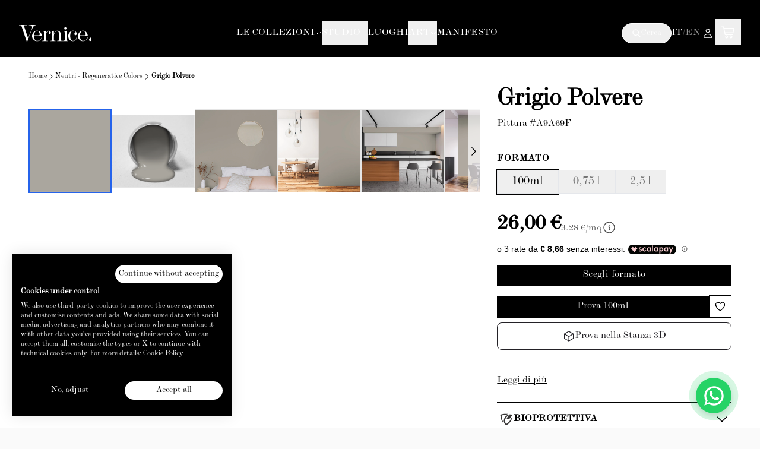

--- FILE ---
content_type: text/html; charset=utf-8
request_url: https://vernice.it/it/products/a9a69f
body_size: 224668
content:
<!DOCTYPE html><html lang="it" class="__variable_b1c607 __variable_5afde0 __variable_689176 __variable_c8fc84"><head><meta charSet="utf-8"/><meta name="viewport" content="width=device-width, initial-scale=1"/><link rel="preconnect" href="https://cdn.shopify.com"/><link rel="preconnect" href="https://www.googletagmanager.com"/><link rel="dns-prefetch" href="https://dev.visualwebsiteoptimizer.com"/><link rel="dns-prefetch" href="https://connect.facebook.net"/><link rel="dns-prefetch" href="https://cdn.doofinder.com"/><link rel="dns-prefetch" href="https://integrations.etrusted.com"/><link rel="preload" href="/_next/static/media/07d0cf9a4e6818b2-s.p.woff2" as="font" crossorigin="" type="font/woff2"/><link rel="preload" href="/_next/static/media/1a4aa50920b5315c-s.p.woff2" as="font" crossorigin="" type="font/woff2"/><link rel="preload" href="/_next/static/media/1cadadcf51aa70c0-s.p.otf" as="font" crossorigin="" type="font/otf"/><link rel="preload" href="/_next/static/media/616d9d3c0d3349a6-s.p.otf" as="font" crossorigin="" type="font/otf"/><link rel="preload" as="image" href="/assets/images/home/logo-simbolo-vernice.svg"/><link rel="preload" as="image" href="/assets/images/footer/Featured_on.webp"/><link rel="preload" as="image" href="/assets/images/whatsapp/logo-vernice-whatsapp.svg"/><link rel="preload" as="image" href="/assets/images/footer/icons8-instagram.svg"/><link rel="preload" as="image" href="/assets/images/footer/icons8-facebook.svg"/><link rel="preload" as="image" href="/assets/images/footer/icons8-pinterest.svg"/><link rel="preload" as="image" href="/assets/images/footer/icons8-youtube.svg"/><link rel="preload" as="image" href="/assets/images/footer/icons8-linkedin.svg"/><link rel="preload" as="image" href="https://cdn.shopify.com/s/files/1/0560/8177/6714/products/wall-paint-color-vernice-rc-neutrals-010-A9A69F.jpg?v=1666961142" fetchPriority="high"/><link rel="preload" as="image" href="/assets/images/home/logo-vernice-bianco.svg"/><link rel="stylesheet" href="/_next/static/css/2df91f0479cf2a90.css" data-precedence="next"/><link rel="stylesheet" href="/_next/static/css/2f80729084b2b5e4.css" data-precedence="next"/><link rel="preload" as="script" fetchPriority="low" href="/_next/static/chunks/webpack-9e2e1621587fc7a5.js"/><script src="/_next/static/chunks/fd9d1056-14bcc3af52f1c795.js" async=""></script><script src="/_next/static/chunks/2472-cd4d01734ce33270.js" async=""></script><script src="/_next/static/chunks/main-app-43b6750a9cb36dd9.js" async=""></script><script src="/_next/static/chunks/app/%5Blang%5D/global-error-08b3389c4205588a.js" async=""></script><script src="/_next/static/chunks/1176-5ef85a2888f30d15.js" async=""></script><script src="/_next/static/chunks/413-ee248239ecb2bf7d.js" async=""></script><script src="/_next/static/chunks/4022-2949277c97aa55b8.js" async=""></script><script src="/_next/static/chunks/5954-0f13dcf813191c46.js" async=""></script><script src="/_next/static/chunks/3994-0eab4d9e4ea3cc50.js" async=""></script><script src="/_next/static/chunks/1731-4dcb16ed8b5b45d3.js" async=""></script><script src="/_next/static/chunks/313-bd81b184db8cb658.js" async=""></script><script src="/_next/static/chunks/6514-f21f48fd351b6b85.js" async=""></script><script src="/_next/static/chunks/app/%5Blang%5D/products/%5Bhandle%5D/page-c97f1f10e12cab3f.js" async=""></script><script src="/_next/static/chunks/fce19104-9be5cd28a0005d0f.js" async=""></script><script src="/_next/static/chunks/9810-bae3a1b2ca271afa.js" async=""></script><script src="/_next/static/chunks/4238-96da840e64967454.js" async=""></script><script src="/_next/static/chunks/4806-82e958d9078701e0.js" async=""></script><script src="/_next/static/chunks/5066-4ddf5faceb4f9c3b.js" async=""></script><script src="/_next/static/chunks/8134-e89d8671aaee6845.js" async=""></script><script src="/_next/static/chunks/app/%5Blang%5D/layout-8cd8e82c379f8745.js" async=""></script><script src="/_next/static/chunks/app/%5Blang%5D/error-942bf296cc95e22c.js" async=""></script><link rel="preload" href="https://cdn.scalapay.com/widget/v3/js/scalapay-widget.esm.js" as="script"/><link rel="preload" href="https://cdn.scalapay.com/widget/v3/js/scalapay-widget.js" as="script"/><title>Pittura Colore Grigio Polvere | Vernice Italia</title><meta name="description" content="Il colorgel KOSmetica è una pittura acrilica ultracoprente interamente formulata in fase acquosa per interni/esterni, architettura e arte."/><meta name="robots" content="index, follow"/><meta name="googlebot" content="index, follow"/><link rel="canonical" href="https://vernice.it/it/products/a9a69f"/><link rel="alternate" hrefLang="x-default" href="https://vernice.it/en/products/a9a69f"/><link rel="alternate" hrefLang="en" href="https://vernice.it/en/products/a9a69f"/><link rel="alternate" hrefLang="it" href="https://vernice.it/it/products/a9a69f"/><meta property="og:title" content="Pittura Colore Grigio Polvere | Vernice Italia"/><meta property="og:description" content="Il colorgel KOSmetica è una pittura acrilica ultracoprente interamente formulata in fase acquosa per interni/esterni, architettura e arte."/><meta property="og:image" content="https://cdn.shopify.com/s/files/1/0560/8177/6714/products/wall-paint-color-vernice-rc-neutrals-010-A9A69F.jpg?v=1666961142"/><meta property="og:image:width" content="1080"/><meta property="og:image:height" content="1081"/><meta name="twitter:card" content="summary_large_image"/><meta name="twitter:title" content="Pittura Colore Grigio Polvere | Vernice Italia"/><meta name="twitter:description" content="Il colorgel KOSmetica è una pittura acrilica ultracoprente interamente formulata in fase acquosa per interni/esterni, architettura e arte."/><meta name="twitter:image" content="https://cdn.shopify.com/s/files/1/0560/8177/6714/products/wall-paint-color-vernice-rc-neutrals-010-A9A69F.jpg?v=1666961142"/><meta name="twitter:image:width" content="1080"/><meta name="twitter:image:height" content="1081"/><link rel="shortcut icon" href="/assets/images/home/logo-simbolo-vernice.svg"/><link rel="icon" href="/assets/images/home/logo-simbolo-vernice.svg"/><link rel="apple-touch-icon" href="/assets/images/home/logo-simbolo-vernice.svg"/><meta name="next-size-adjust"/><script>(self.__next_s=self.__next_s||[]).push([0,{"children":"\n              (function() {\n                // Detect if we're inside an iframe - skip everything if so\n                var isInIframe = false;\n                try {\n                  isInIframe = window.self !== window.top;\n                } catch (e) {\n                  isInIframe = true;\n                }\n                if (isInIframe) {\n                  return;\n                }\n\n                // 1. Block document.write (banner.js uses it)\n                var originalWrite = document.write;\n                document.write = function() {\n                  if (document.readyState !== 'loading') return;\n                  return originalWrite.apply(document, arguments);\n                };\n\n                // 2. Block banner.js via MutationObserver (catches GTM injections)\n                var observer = new MutationObserver(function(mutations) {\n                  mutations.forEach(function(mutation) {\n                    mutation.addedNodes.forEach(function(node) {\n                      if (node.nodeType === 1 && node.tagName === 'SCRIPT') {\n                        var src = node.getAttribute ? node.getAttribute('src') : '';\n                        if (src && typeof src === 'string' && src.indexOf('banner.js') !== -1 && src.indexOf('cookiefirst') !== -1) {\n                          node.type = 'javascript/blocked';\n                          if (node.parentNode) node.parentNode.removeChild(node);\n                        }\n                      }\n                    });\n                  });\n                });\n                observer.observe(document.documentElement, { childList: true, subtree: true });\n\n                // 3. Block via createElement override\n                var origCreate = document.createElement.bind(document);\n                document.createElement = function(tag) {\n                  var el = origCreate(tag);\n                  if (tag.toLowerCase() === 'script') {\n                    var realSrc = '';\n                    Object.defineProperty(el, 'src', {\n                      get: function() { return realSrc; },\n                      set: function(v) {\n                        if (typeof v === 'string' && v.indexOf('banner.js') !== -1 && v.indexOf('cookiefirst') !== -1) {\n                          return;\n                        }\n                        realSrc = v;\n                        el.setAttribute('src', v);\n                      }\n                    });\n                  }\n                  return el;\n                };\n\n                // 4. Load consent.js (the new official API)\n                var s = origCreate('script');\n                s.src = 'https://consent.cookiefirst.com/sites/vernice.it-d1a38011-6911-4e33-8496-d4323be53796/consent.js';\n                s.async = true;\n                document.head.appendChild(s);\n              })();\n            "}])</script><script>(self.__next_s=self.__next_s||[]).push([0,{"children":"\n            // Suppress errors from third-party scripts\n            window.addEventListener('error', function(e) {\n              var fn = e.filename || '';\n              var msg = e.message || '';\n              // Block eTrusted/TrustedShops/CookieFirst errors\n              if (fn.indexOf('etrusted') !== -1 || fn.indexOf('trustedshops') !== -1 || fn.indexOf('widget.js') !== -1 || fn.indexOf('cookiefirst') !== -1 || fn.indexOf('banner.js') !== -1) {\n                e.stopPropagation();\n                e.preventDefault();\n                return true;\n              }\n              // Block SVG path errors from third-party scripts\n              if (msg.indexOf('path') !== -1 && msg.indexOf('attribute d') !== -1) {\n                e.stopPropagation();\n                e.preventDefault();\n                return true;\n              }\n            }, true);\n            // Suppress console errors/warnings for known third-party issues\n            var origError = console.error;\n            var origWarn = console.warn;\n            console.error = function() {\n              var msg = arguments[0];\n              if (typeof msg === 'string') {\n                if (msg.indexOf('path') !== -1 && msg.indexOf('attribute d') !== -1) return;\n                if (msg.indexOf('CookieFirst') !== -1 && msg.indexOf('banner.js') !== -1) return;\n              }\n              return origError.apply(console, arguments);\n            };\n            console.warn = function() {\n              var msg = arguments[0];\n              if (typeof msg === 'string') {\n                if (msg.indexOf('CookieFirst') !== -1 && msg.indexOf('banner.js') !== -1) return;\n                if (msg.indexOf('preloaded') !== -1 && msg.indexOf('not used') !== -1) return;\n              }\n              return origWarn.apply(console, arguments);\n            };\n          "}])</script><script src="/_next/static/chunks/polyfills-c67a75d1b6f99dc8.js" noModule=""></script></head><body class="bg-neutral-50 font-sans text-black selection:bg-teal-300 dark:bg-neutral-900 dark:text-white dark:selection:bg-pink-500 dark:selection:text-white"><noscript><iframe src="https://www.googletagmanager.com/ns.html?id=GTM-MGXNWTX" height="0" width="O" class="hidden"></iframe></noscript><div class="fixed left-0 right-0 top-0 z-[9999] h-[3px]"><div class="h-full bg-red-700 animate-[fillIn_20s_linear_forwards]"></div></div><header class="fixed left-0 right-0 top-0 z-50 px-4 pb-3 pt-4 sm:px-6 sm:pb-4 sm:pt-6 lg:px-8 lg:pt-8" style="background:#000000;backdrop-filter:blur(10px)"><div class="flex items-center justify-between"><div class="relative flex w-full items-center justify-between gap-2 sm:gap-4"><a class="z-10 flex shrink-0 items-center" href="/it"><img src="/assets/images/home/logo-vernice-bianco.svg" alt="Vernice" width="120" height="28" class="h-5 w-auto sm:h-6 lg:h-7"/></a><nav class="absolute left-1/2 top-1/2 hidden -translate-x-1/2 -translate-y-1/2 transform items-center gap-6 lg:flex"><div class="group relative"><a class="flex items-center gap-1 py-2 transition-opacity hover:opacity-70" style="font-family:var(--font-modern-mt), &#x27;Inter&#x27;, system-ui, -apple-system, sans-serif;font-weight:400;font-size:1rem;color:#ffffff;white-space:nowrap" href="/it/shop">LE COLLEZIONI<svg class="h-3 w-3" fill="none" stroke="currentColor" viewBox="0 0 24 24"><path stroke-linecap="round" stroke-linejoin="round" stroke-width="2" d="M19 9l-7 7-7-7"></path></svg></a><div class="invisible absolute left-0 top-full pt-2 opacity-0 transition-all duration-200 group-hover:visible group-hover:opacity-100" style="min-width:280px"><div class="border border-gray-200 bg-white p-6 shadow-xl"><div><div class="mb-4 last:mb-0"><a class="block py-1 text-gray-700 transition-colors hover:text-black" style="font-size:0.95rem" href="/it/collections/accordi-naturali">Accordi naturali</a></div><div class="mb-4 last:mb-0"><a class="block py-1 text-gray-700 transition-colors hover:text-black" style="font-size:0.95rem" href="/it/collections/archivio-rosso">Archivio rosso</a></div><div class="mb-4 last:mb-0"><a class="block py-1 text-gray-700 transition-colors hover:text-black" style="font-size:0.95rem" href="/it/collections/botanica-elegante">Botanica elegante</a></div><div class="mb-4 last:mb-0"><a class="block py-1 text-gray-700 transition-colors hover:text-black" style="font-size:0.95rem" href="/it/collections/capsule-narranti">Capsule narranti</a></div><div class="mb-4 last:mb-0"><a class="block py-1 text-gray-700 transition-colors hover:text-black" style="font-size:0.95rem" href="/it/collections/chiari-essenziali">Chiari essenziali</a></div><div class="mb-4 last:mb-0"><a class="block py-1 text-gray-700 transition-colors hover:text-black" style="font-size:0.95rem" href="/it/collections/ombre-dautore">Ombre d&#x27;autore</a></div><div class="mb-4 last:mb-0"><a class="block py-1 text-gray-700 transition-colors hover:text-black" style="font-size:0.95rem" href="/it/collections/toni-continui">Toni continui</a></div><div class="mb-4 last:mb-0"><a class="block py-1 text-gray-700 transition-colors hover:text-black" style="font-size:0.95rem" href="/it/collections/trame-percettive">Trame percettive</a></div><div class="mb-4 last:mb-0"><a class="block py-1 text-gray-700 transition-colors hover:text-black" style="font-size:0.95rem" href="/it/collections/vernice-x-florim">Florim x Vernice</a></div></div></div></div></div><div class="group relative"><button class="flex items-center gap-1 py-2 transition-opacity hover:opacity-70" style="font-family:var(--font-modern-mt), &#x27;Inter&#x27;, system-ui, -apple-system, sans-serif;font-weight:400;font-size:1rem;color:#ffffff;white-space:nowrap">STUDIO<svg class="h-3 w-3" fill="none" stroke="currentColor" viewBox="0 0 24 24"><path stroke-linecap="round" stroke-linejoin="round" stroke-width="2" d="M19 9l-7 7-7-7"></path></svg></button><div class="invisible absolute left-0 top-full pt-2 opacity-0 transition-all duration-200 group-hover:visible group-hover:opacity-100" style="min-width:280px"><div class="border border-gray-200 bg-white p-6 shadow-xl"><div><div class="mb-4 last:mb-0"><a class="block py-1 text-gray-700 transition-colors hover:text-black" style="font-size:0.95rem" href="/it/pages/filosofia-del-colore">Filosofia del Colore</a></div><div class="mb-4 last:mb-0"><a class="block py-1 text-gray-700 transition-colors hover:text-black" style="font-size:0.95rem" href="/it/pages/ricerca-sostenibilita">Ricerca &amp; Sostenibilità</a></div><div class="mb-4 last:mb-0"><a class="block py-1 text-gray-700 transition-colors hover:text-black" style="font-size:0.95rem" href="/it/pages/create-your-color">Crea il tuo colore</a></div></div></div></div></div><div class="group relative"><a class="flex items-center gap-1 py-2 transition-opacity hover:opacity-70" style="font-family:var(--font-modern-mt), &#x27;Inter&#x27;, system-ui, -apple-system, sans-serif;font-weight:400;font-size:1rem;color:#ffffff;white-space:nowrap" href="/it/pages/luoghi">LUOGHI</a></div><div class="group relative"><button class="flex items-center gap-1 py-2 transition-opacity hover:opacity-70" style="font-family:var(--font-modern-mt), &#x27;Inter&#x27;, system-ui, -apple-system, sans-serif;font-weight:400;font-size:1rem;color:#ffffff;white-space:nowrap">ART<svg class="h-3 w-3" fill="none" stroke="currentColor" viewBox="0 0 24 24"><path stroke-linecap="round" stroke-linejoin="round" stroke-width="2" d="M19 9l-7 7-7-7"></path></svg></button><div class="invisible absolute left-0 top-full pt-2 opacity-0 transition-all duration-200 group-hover:visible group-hover:opacity-100" style="min-width:280px"><div class="border border-gray-200 bg-white p-6 shadow-xl"><div><div class="mb-4 last:mb-0"><a class="block py-1 text-gray-700 transition-colors hover:text-black" style="font-size:0.95rem" href="/it/pages/art">Art for Frames</a></div><div class="mb-4 last:mb-0"><a class="block py-1 text-gray-700 transition-colors hover:text-black" style="font-size:0.95rem" href="/it/studio/cornice-personalizzata">Cornice Personalizzata</a></div></div></div></div></div><div class="group relative"><a class="flex items-center gap-1 py-2 transition-opacity hover:opacity-70" style="font-family:var(--font-modern-mt), &#x27;Inter&#x27;, system-ui, -apple-system, sans-serif;font-weight:400;font-size:1rem;color:#ffffff;white-space:nowrap" href="/it/pages/manifesto">MANIFESTO</a></div></nav><div class="flex shrink-0 items-center gap-2 sm:gap-3 lg:gap-4"><button class="flex items-center gap-1 rounded-full border border-white px-2 py-1 text-white transition-opacity hover:opacity-70 sm:gap-2 sm:px-3 sm:py-1.5 lg:px-4" aria-label="Cerca"><svg class="h-4 w-4" fill="none" stroke="currentColor" viewBox="0 0 24 24"><path stroke-linecap="round" stroke-linejoin="round" stroke-width="2" d="M21 21l-6-6m2-5a7 7 0 11-14 0 7 7 0 0114 0z"></path></svg><span class="hidden text-sm lg:inline">Cerca</span></button><div class="hidden gap-1 text-white min-[400px]:flex sm:gap-2"><a class="opacity-100 text-sm transition-opacity hover:opacity-100 sm:text-base" href="/it">IT</a><span class="text-sm opacity-60 sm:text-base">/</span><a class="opacity-60 text-sm transition-opacity hover:opacity-100 sm:text-base" href="/en">EN</a></div><div class="hidden sm:block"><a class="flex items-center text-white transition-opacity hover:opacity-70" href="/it/login"><svg class="h-6 w-6" xmlns="http://www.w3.org/2000/svg" viewBox="0 0 43 44" fill="none"><path d="M21.6455 20.9825C25.2305 20.9825 28.1368 18.0762 28.1368 14.4912C28.1368 10.9062 25.2305 8 21.6455 8C18.0605 8 15.1543 10.9062 15.1543 14.4912C15.1543 18.0762 18.0605 20.9825 21.6455 20.9825ZM21.6455 10.1053C24.064 10.1053 26.0315 12.0728 26.0315 14.4912C26.0315 16.9097 24.064 18.8772 21.6455 18.8772C19.2271 18.8772 17.2596 16.9097 17.2596 14.4912C17.2596 12.0728 19.2271 10.1053 21.6455 10.1053Z" fill="white"></path><path d="M21.6454 23.7194C9.19341 23.7194 8.66709 34.7994 8.66298 34.9118L8.62598 36.0001H34.6649L34.6279 34.9118C34.6238 34.7994 34.0975 23.7194 21.6454 23.7194ZM10.9067 33.8948C11.3658 31.4565 13.3286 25.8246 21.6454 25.8246C29.9637 25.8246 31.925 31.4578 32.3842 33.8948H10.9067Z" fill="white"></path></svg></a></div><button class="p-1 text-white lg:hidden" aria-label="Menu"><svg class="h-6 w-6" fill="none" stroke="currentColor" viewBox="0 0 24 24"><path stroke-linecap="round" stroke-linejoin="round" stroke-width="2" d="M4 6h16M4 12h16M4 18h16"></path></svg></button></div></div><!--$--><div><button aria-label="Open cart"><div class="relative flex h-11 w-11 items-center justify-center rounded-md transition-colors"><svg class="h-[33px] w-auto cursor-pointer transition-all ease-in-out hover:scale-110" xmlns="http://www.w3.org/2000/svg" width="46" height="44" viewBox="0 0 46 44" fill="none"><path d="M9.00035 8.66199C8.44786 8.66199 8 9.10986 8 9.66234C8 10.2148 8.44786 10.6627 9.00035 10.6627H12.189L15.6277 26.8872C15.7638 27.4979 16.164 28.0063 16.6697 28.0022H33.3423C33.8708 28.0095 34.3569 27.5304 34.3569 27.0018C34.3569 26.4733 33.8708 25.994 33.3423 26.0015H17.4825L17.0553 24.0008H34.6761C35.124 23.9974 35.5472 23.6563 35.6452 23.2192L37.9794 13.2157C38.1094 12.6351 37.6052 12.0008 37.0103 11.9965H14.5231L13.9813 9.45394C13.8866 9.00974 13.4559 8.66152 13.0018 8.66199H9.00035ZM14.94 13.9972H35.7494L33.8842 22H16.6385L14.94 13.9972ZM20.0043 28.6691C18.1745 28.6691 16.6697 30.1738 16.6697 32.0036C16.6697 33.8334 18.1745 35.3381 20.0043 35.3381C21.834 35.3381 23.3388 33.8334 23.3388 32.0036C23.3388 30.1739 21.834 28.6691 20.0043 28.6691ZM30.0078 28.6691C28.1781 28.6691 26.6733 30.1738 26.6733 32.0036C26.6733 33.8334 28.1781 35.3381 30.0078 35.3381C31.8376 35.3381 33.3423 33.8334 33.3423 32.0036C33.3423 30.1739 31.8376 28.6691 30.0078 28.6691ZM20.0043 30.6698C20.7528 30.6698 21.3381 31.2551 21.3381 32.0036C21.3381 32.7521 20.7528 33.3374 20.0043 33.3374C19.2558 33.3374 18.6705 32.7521 18.6705 32.0036C18.6705 31.2551 19.2558 30.6698 20.0043 30.6698ZM30.0078 30.6698C30.7563 30.6698 31.3416 31.2551 31.3416 32.0036C31.3416 32.7521 30.7563 33.3374 30.0078 33.3374C29.2594 33.3374 28.674 32.7521 28.674 32.0036C28.674 31.2551 29.2594 30.6698 30.0078 30.6698Z" fill="white"></path></svg></div></button></div><!--/$--></div></header><main class="pt-[60px] sm:pt-[72px] lg:pt-[82px]"><div class="mx-auto flex max-w-screen-2xl flex-col overflow-hidden border-neutral-200 bg-white px-4 py-4 text-black sm:px-8 md:px-12 lg:flex-row lg:gap-[38px] lg:py-6 xl:gap-[58px]"><div class="mr-auto h-full w-full max-w-[920px] basis-full lg:basis-4/6 min-[1024px]:max-w-[580px] min-[1100px]:max-w-[640px] min-[1150px]:max-w-[680px] min-[1200px]:max-w-[720px] min-[1250px]:max-w-[760px] min-[1300px]:max-w-[800px] min-[1350px]:max-w-[840px]"><div class="mb-8 mt-4 hidden flex-wrap items-center gap-[4px] lg:flex"><a hrefLang="it" class="text-[12px] leading-[120%]" href="https://vernice.it/it/">Home</a><svg xmlns="http://www.w3.org/2000/svg" fill="none" viewBox="0 0 24 24" stroke-width="1.5" stroke="currentColor" aria-hidden="true" data-slot="icon" class="h-[14.4px]"><path stroke-linecap="round" stroke-linejoin="round" d="m8.25 4.5 7.5 7.5-7.5 7.5"></path></svg><a hrefLang="it" class="text-[12px] leading-[120%]" href="https://vernice.it/it/collections/neutrals">Neutri - Regenerative Colors</a><svg xmlns="http://www.w3.org/2000/svg" fill="none" viewBox="0 0 24 24" stroke-width="1.5" stroke="currentColor" aria-hidden="true" data-slot="icon" class="h-[14.4px]"><path stroke-linecap="round" stroke-linejoin="round" d="m8.25 4.5 7.5 7.5-7.5 7.5"></path></svg><span class="text-[12px] font-bold leading-[120%]">Grigio Polvere</span></div><div class="mb-4 mt-2 flex flex-wrap items-center gap-[4px] lg:hidden"><svg xmlns="http://www.w3.org/2000/svg" fill="none" viewBox="0 0 24 24" stroke-width="1.5" stroke="currentColor" aria-hidden="true" data-slot="icon" class="h-[14.4px]"><path stroke-linecap="round" stroke-linejoin="round" d="M15.75 19.5 8.25 12l7.5-7.5"></path></svg><a hrefLang="it" class="text-[12px] leading-[120%]" href="https://vernice.it/it/collections/neutrals">Neutri - Regenerative Colors</a></div><div class="mx-auto mb-5 mt-2 block px-2 lg:hidden"><p class="font-archivo text-xs leading-relaxed tracking-wide text-neutral-600 italic"></p></div><div class="relative mx-auto block h-full lg:hidden"><div class="hidden-scrollbar relative w-full overflow-y-scroll lg:overflow-hidden" style="padding-right:0"><ul class="my-4 flex h-full w-fit items-center justify-center gap-2 overflow-auto py-1 lg:mb-0"><li class="pointer-events-none relative h-[280px] w-[280px] select-none"><div aria-label="Enlarge product image" class="h-full w-full"><div class="group flex h-full w-full items-center justify-center overflow-hidden border bg-white hover:border-blue-600 dark:bg-black border-2 border-blue-600"><img alt="Grigio Polvere Pittura #A9A69F - wall-paint-color-vernice-rc-neutrals-010-A9A69F" fetchPriority="high" loading="eager" width="280" height="280" decoding="async" data-nimg="1" class="relative h-full w-full object-cover transition duration-300 ease-in-out group-hover:scale-105" style="color:transparent" src="https://cdn.shopify.com/s/files/1/0560/8177/6714/products/wall-paint-color-vernice-rc-neutrals-010-A9A69F.jpg?v=1666961142"/></div></div></li><li class="pointer-events-none relative h-[280px] w-[280px] select-none"><div aria-label="Enlarge product image" class="h-full w-full"><div class="group flex h-full w-full items-center justify-center overflow-hidden border bg-white hover:border-blue-600 dark:bg-black border-neutral-200 dark:border-neutral-800"><img alt="Grigio Polvere Pittura #A9A69F - wall-paint-color-vernice-bucket-rc-neutrals-010-A9A69F" fetchPriority="auto" loading="lazy" width="280" height="280" decoding="async" data-nimg="1" class="relative h-full w-full object-cover transition duration-300 ease-in-out group-hover:scale-105" style="color:transparent" src="https://cdn.shopify.com/s/files/1/0560/8177/6714/products/wall-paint-color-vernice-bucket-rc-neutrals-010-A9A69F.jpg?v=1666961142"/></div></div></li><li class="pointer-events-none relative h-[280px] w-[280px] select-none"><div aria-label="Enlarge product image" class="h-full w-full"><div class="group flex h-full w-full items-center justify-center overflow-hidden border bg-white hover:border-blue-600 dark:bg-black border-neutral-200 dark:border-neutral-800"><img alt="Grigio Polvere Pittura #A9A69F - vernice-wall-paint-interiors-grey-dust-1" fetchPriority="auto" loading="lazy" width="280" height="280" decoding="async" data-nimg="1" class="relative h-full w-full object-cover transition duration-300 ease-in-out group-hover:scale-105" style="color:transparent" src="https://cdn.shopify.com/s/files/1/0560/8177/6714/files/vernice-wall-paint-interiors-grey-dust-1.jpg?v=1698662408"/></div></div></li><li class="pointer-events-none relative h-[280px] w-[280px] select-none"><div aria-label="Enlarge product image" class="h-full w-full"><div class="group flex h-full w-full items-center justify-center overflow-hidden border bg-white hover:border-blue-600 dark:bg-black border-neutral-200 dark:border-neutral-800"><img alt="Grigio Polvere Pittura #A9A69F - vernice-wall-paint-interiors-grey-dust-2" fetchPriority="auto" loading="lazy" width="280" height="280" decoding="async" data-nimg="1" class="relative h-full w-full object-cover transition duration-300 ease-in-out group-hover:scale-105" style="color:transparent" src="https://cdn.shopify.com/s/files/1/0560/8177/6714/files/vernice-wall-paint-interiors-grey-dust-2.jpg?v=1698662406"/></div></div></li><li class="pointer-events-none relative h-[280px] w-[280px] select-none"><div aria-label="Enlarge product image" class="h-full w-full"><div class="group flex h-full w-full items-center justify-center overflow-hidden border bg-white hover:border-blue-600 dark:bg-black border-neutral-200 dark:border-neutral-800"><img alt="Grigio Polvere Pittura #A9A69F - vernice-wall-paint-interiors-grey-dust-3" fetchPriority="auto" loading="lazy" width="280" height="280" decoding="async" data-nimg="1" class="relative h-full w-full object-cover transition duration-300 ease-in-out group-hover:scale-105" style="color:transparent" src="https://cdn.shopify.com/s/files/1/0560/8177/6714/files/vernice-wall-paint-interiors-grey-dust-3.jpg?v=1698662407"/></div></div></li><li class="pointer-events-none relative h-[280px] w-[280px] select-none"><div aria-label="Enlarge product image" class="h-full w-full"><div class="group flex h-full w-full items-center justify-center overflow-hidden border bg-white hover:border-blue-600 dark:bg-black border-neutral-200 dark:border-neutral-800"><img alt="Grigio Polvere Pittura #A9A69F - vernice-wall-paint-interiors-grey-dust-4" fetchPriority="auto" loading="lazy" width="280" height="280" decoding="async" data-nimg="1" class="relative h-full w-full object-cover transition duration-300 ease-in-out group-hover:scale-105" style="color:transparent" src="https://cdn.shopify.com/s/files/1/0560/8177/6714/files/vernice-wall-paint-interiors-grey-dust-4.jpg?v=1698662407"/></div></div></li><li class="pointer-events-none relative h-[280px] w-[280px] select-none"><div aria-label="Enlarge product image" class="h-full w-full"><div class="group flex h-full w-full items-center justify-center overflow-hidden border bg-white hover:border-blue-600 dark:bg-black border-neutral-200 dark:border-neutral-800"><img alt="Grigio Polvere Pittura #A9A69F - vernice-wall-paint-interiors-grey-dust-5" fetchPriority="auto" loading="lazy" width="280" height="280" decoding="async" data-nimg="1" class="relative h-full w-full object-cover transition duration-300 ease-in-out group-hover:scale-105" style="color:transparent" src="https://cdn.shopify.com/s/files/1/0560/8177/6714/files/vernice-wall-paint-interiors-grey-dust-5.jpg?v=1698662406"/></div></div></li><li class="pointer-events-none relative h-[280px] w-[280px] select-none"><div aria-label="Enlarge product image" class="h-full w-full"><div class="group flex h-full w-full items-center justify-center overflow-hidden border bg-white hover:border-blue-600 dark:bg-black border-neutral-200 dark:border-neutral-800"><img alt="Grigio Polvere Pittura #A9A69F - vernice-wall-paint-interiors-grey-dust-6" fetchPriority="auto" loading="lazy" width="280" height="280" decoding="async" data-nimg="1" class="relative h-full w-full object-cover transition duration-300 ease-in-out group-hover:scale-105" style="color:transparent" src="https://cdn.shopify.com/s/files/1/0560/8177/6714/files/vernice-wall-paint-interiors-grey-dust-6.jpg?v=1698662409"/></div></div></li><li class="pointer-events-none relative h-[280px] w-[280px] select-none"><div aria-label="Enlarge product image" class="h-full w-full"><div class="group flex h-full w-full items-center justify-center overflow-hidden border bg-white hover:border-blue-600 dark:bg-black border-neutral-200 dark:border-neutral-800"><img alt="Grigio Polvere Pittura #A9A69F - vernice-wall-paint-interiors-grey-dust-7" fetchPriority="auto" loading="lazy" width="280" height="280" decoding="async" data-nimg="1" class="relative h-full w-full object-cover transition duration-300 ease-in-out group-hover:scale-105" style="color:transparent" src="https://cdn.shopify.com/s/files/1/0560/8177/6714/files/vernice-wall-paint-interiors-grey-dust-7.jpg?v=1698662408"/></div></div></li><li class="pointer-events-none relative h-[280px] w-[280px] select-none"><div aria-label="Enlarge product image" class="h-full w-full"><div class="group flex h-full w-full items-center justify-center overflow-hidden border bg-white hover:border-blue-600 dark:bg-black border-neutral-200 dark:border-neutral-800"><img alt="Grigio Polvere Pittura #A9A69F - vernice-wall-paint-interiors-grey-dust-8" fetchPriority="auto" loading="lazy" width="280" height="280" decoding="async" data-nimg="1" class="relative h-full w-full object-cover transition duration-300 ease-in-out group-hover:scale-105" style="color:transparent" src="https://cdn.shopify.com/s/files/1/0560/8177/6714/files/vernice-wall-paint-interiors-grey-dust-8.jpg?v=1698662407"/></div></div></li><li class="pointer-events-none relative h-[280px] w-[280px] select-none"><div aria-label="Enlarge product image" class="h-full w-full"><div class="group flex h-full w-full items-center justify-center overflow-hidden border bg-white hover:border-blue-600 dark:bg-black border-neutral-200 dark:border-neutral-800"><img alt="Grigio Polvere Pittura #A9A69F - vernice-wall-paint-interiors-grey-dust-9" fetchPriority="auto" loading="lazy" width="280" height="280" decoding="async" data-nimg="1" class="relative h-full w-full object-cover transition duration-300 ease-in-out group-hover:scale-105" style="color:transparent" src="https://cdn.shopify.com/s/files/1/0560/8177/6714/files/vernice-wall-paint-interiors-grey-dust-9.jpg?v=1698662408"/></div></div></li><li class="pointer-events-none relative h-[280px] w-[280px] select-none"><div aria-label="Enlarge product image" class="h-full w-full"><div class="group flex h-full w-full items-center justify-center overflow-hidden border bg-white hover:border-blue-600 dark:bg-black border-neutral-200 dark:border-neutral-800"><img alt="Grigio Polvere Pittura #A9A69F - vernice-wall-paint-interiors-grey-dust-10" fetchPriority="auto" loading="lazy" width="280" height="280" decoding="async" data-nimg="1" class="relative h-full w-full object-cover transition duration-300 ease-in-out group-hover:scale-105" style="color:transparent" src="https://cdn.shopify.com/s/files/1/0560/8177/6714/files/vernice-wall-paint-interiors-grey-dust-10.jpg?v=1698662407"/></div></div></li></ul></div><div class="pointer-events-none absolute bottom-[30px] left-3 select-none font-archivo leading-none"><span class="font-bold">1</span> /<!-- --> <span class="font-light">12</span></div></div><div class="mx-auto mb-8 hidden max-w-[920px] lg:block"><p class="font-archivo text-sm leading-relaxed tracking-wide text-neutral-600 italic"></p></div><div class="relative mx-auto hidden aspect-[5/4] w-full max-w-[920px] overflow-hidden lg:block"><img alt="Grigio Polvere Pittura #A9A69F - wall-paint-color-vernice-rc-neutrals-010-A9A69F" fetchPriority="high" decoding="async" data-nimg="fill" class="h-full w-full object-cover" style="position:absolute;height:100%;width:100%;left:0;top:0;right:0;bottom:0;color:transparent" src="https://cdn.shopify.com/s/files/1/0560/8177/6714/products/wall-paint-color-vernice-rc-neutrals-010-A9A69F.jpg?v=1666961142"/></div><div class="relative mx-auto w-full"><div aria-label="Previous product image" class="absolute left-0 top-[50%] z-[20] hidden translate-y-[-50%] bg-white/70 h-full transition-all ease-in-out hover:scale-110 hover:text-black dark:hover:text-white items-center justify-center cursor-pointer lg:hidden"><svg xmlns="http://www.w3.org/2000/svg" fill="none" viewBox="0 0 24 24" stroke-width="1.5" stroke="currentColor" aria-hidden="true" data-slot="icon" class="h-5"><path stroke-linecap="round" stroke-linejoin="round" d="M15.75 19.5 8.25 12l7.5-7.5"></path></svg></div><div aria-label="Next product image" class="absolute right-0 top-[50%] z-[20] hidden translate-y-[-50%] bg-white/70 h-full transition-all ease-in-out hover:scale-110 hover:text-black dark:hover:text-white items-center justify-center cursor-pointer lg:flex"><svg xmlns="http://www.w3.org/2000/svg" fill="none" viewBox="0 0 24 24" stroke-width="1.5" stroke="currentColor" aria-hidden="true" data-slot="icon" class="h-5"><path stroke-linecap="round" stroke-linejoin="round" d="m8.25 4.5 7.5 7.5-7.5 7.5"></path></svg></div><ul class="hidden-scrollbar my-12 hidden select-none items-center gap-2 overflow-x-scroll lg:mb-0 lg:mt-4 lg:flex"><li class="flex aspect-square w-full min-w-[140px] max-w-[140px]"><div aria-label="Enlarge product image" class="h-auto w-full"><div class="group flex h-full w-full items-center justify-center overflow-hidden border bg-white hover:border-blue-600 dark:bg-black border-2 border-blue-600"><img alt="Grigio Polvere Pittura #A9A69F - wall-paint-color-vernice-rc-neutrals-010-A9A69F" fetchPriority="auto" loading="lazy" width="140" height="140" decoding="async" data-nimg="1" class="relative h-full w-full object-cover transition duration-300 ease-in-out group-hover:scale-105" style="color:transparent" src="https://cdn.shopify.com/s/files/1/0560/8177/6714/products/wall-paint-color-vernice-rc-neutrals-010-A9A69F.jpg?v=1666961142"/></div></div></li><li class="flex aspect-square w-full min-w-[140px] max-w-[140px]"><div aria-label="Enlarge product image" class="h-auto w-full"><div class="group flex h-full w-full items-center justify-center overflow-hidden border bg-white hover:border-blue-600 dark:bg-black border-neutral-200 dark:border-neutral-800"><img alt="Grigio Polvere Pittura #A9A69F - wall-paint-color-vernice-bucket-rc-neutrals-010-A9A69F" fetchPriority="auto" loading="lazy" width="140" height="140" decoding="async" data-nimg="1" class="relative h-full w-full object-cover transition duration-300 ease-in-out group-hover:scale-105" style="color:transparent" src="https://cdn.shopify.com/s/files/1/0560/8177/6714/products/wall-paint-color-vernice-bucket-rc-neutrals-010-A9A69F.jpg?v=1666961142"/></div></div></li><li class="flex aspect-square w-full min-w-[140px] max-w-[140px]"><div aria-label="Enlarge product image" class="h-auto w-full"><div class="group flex h-full w-full items-center justify-center overflow-hidden border bg-white hover:border-blue-600 dark:bg-black border-neutral-200 dark:border-neutral-800"><img alt="Grigio Polvere Pittura #A9A69F - vernice-wall-paint-interiors-grey-dust-1" fetchPriority="auto" loading="lazy" width="140" height="140" decoding="async" data-nimg="1" class="relative h-full w-full object-cover transition duration-300 ease-in-out group-hover:scale-105" style="color:transparent" src="https://cdn.shopify.com/s/files/1/0560/8177/6714/files/vernice-wall-paint-interiors-grey-dust-1.jpg?v=1698662408"/></div></div></li><li class="flex aspect-square w-full min-w-[140px] max-w-[140px]"><div aria-label="Enlarge product image" class="h-auto w-full"><div class="group flex h-full w-full items-center justify-center overflow-hidden border bg-white hover:border-blue-600 dark:bg-black border-neutral-200 dark:border-neutral-800"><img alt="Grigio Polvere Pittura #A9A69F - vernice-wall-paint-interiors-grey-dust-2" fetchPriority="auto" loading="lazy" width="140" height="140" decoding="async" data-nimg="1" class="relative h-full w-full object-cover transition duration-300 ease-in-out group-hover:scale-105" style="color:transparent" src="https://cdn.shopify.com/s/files/1/0560/8177/6714/files/vernice-wall-paint-interiors-grey-dust-2.jpg?v=1698662406"/></div></div></li><li class="flex aspect-square w-full min-w-[140px] max-w-[140px]"><div aria-label="Enlarge product image" class="h-auto w-full"><div class="group flex h-full w-full items-center justify-center overflow-hidden border bg-white hover:border-blue-600 dark:bg-black border-neutral-200 dark:border-neutral-800"><img alt="Grigio Polvere Pittura #A9A69F - vernice-wall-paint-interiors-grey-dust-3" fetchPriority="auto" loading="lazy" width="140" height="140" decoding="async" data-nimg="1" class="relative h-full w-full object-cover transition duration-300 ease-in-out group-hover:scale-105" style="color:transparent" src="https://cdn.shopify.com/s/files/1/0560/8177/6714/files/vernice-wall-paint-interiors-grey-dust-3.jpg?v=1698662407"/></div></div></li><li class="flex aspect-square w-full min-w-[140px] max-w-[140px]"><div aria-label="Enlarge product image" class="h-auto w-full"><div class="group flex h-full w-full items-center justify-center overflow-hidden border bg-white hover:border-blue-600 dark:bg-black border-neutral-200 dark:border-neutral-800"><img alt="Grigio Polvere Pittura #A9A69F - vernice-wall-paint-interiors-grey-dust-4" fetchPriority="auto" loading="lazy" width="140" height="140" decoding="async" data-nimg="1" class="relative h-full w-full object-cover transition duration-300 ease-in-out group-hover:scale-105" style="color:transparent" src="https://cdn.shopify.com/s/files/1/0560/8177/6714/files/vernice-wall-paint-interiors-grey-dust-4.jpg?v=1698662407"/></div></div></li><li class="flex aspect-square w-full min-w-[140px] max-w-[140px]"><div aria-label="Enlarge product image" class="h-auto w-full"><div class="group flex h-full w-full items-center justify-center overflow-hidden border bg-white hover:border-blue-600 dark:bg-black border-neutral-200 dark:border-neutral-800"><img alt="Grigio Polvere Pittura #A9A69F - vernice-wall-paint-interiors-grey-dust-5" fetchPriority="auto" loading="lazy" width="140" height="140" decoding="async" data-nimg="1" class="relative h-full w-full object-cover transition duration-300 ease-in-out group-hover:scale-105" style="color:transparent" src="https://cdn.shopify.com/s/files/1/0560/8177/6714/files/vernice-wall-paint-interiors-grey-dust-5.jpg?v=1698662406"/></div></div></li><li class="flex aspect-square w-full min-w-[140px] max-w-[140px]"><div aria-label="Enlarge product image" class="h-auto w-full"><div class="group flex h-full w-full items-center justify-center overflow-hidden border bg-white hover:border-blue-600 dark:bg-black border-neutral-200 dark:border-neutral-800"><img alt="Grigio Polvere Pittura #A9A69F - vernice-wall-paint-interiors-grey-dust-6" fetchPriority="auto" loading="lazy" width="140" height="140" decoding="async" data-nimg="1" class="relative h-full w-full object-cover transition duration-300 ease-in-out group-hover:scale-105" style="color:transparent" src="https://cdn.shopify.com/s/files/1/0560/8177/6714/files/vernice-wall-paint-interiors-grey-dust-6.jpg?v=1698662409"/></div></div></li><li class="flex aspect-square w-full min-w-[140px] max-w-[140px]"><div aria-label="Enlarge product image" class="h-auto w-full"><div class="group flex h-full w-full items-center justify-center overflow-hidden border bg-white hover:border-blue-600 dark:bg-black border-neutral-200 dark:border-neutral-800"><img alt="Grigio Polvere Pittura #A9A69F - vernice-wall-paint-interiors-grey-dust-7" fetchPriority="auto" loading="lazy" width="140" height="140" decoding="async" data-nimg="1" class="relative h-full w-full object-cover transition duration-300 ease-in-out group-hover:scale-105" style="color:transparent" src="https://cdn.shopify.com/s/files/1/0560/8177/6714/files/vernice-wall-paint-interiors-grey-dust-7.jpg?v=1698662408"/></div></div></li><li class="flex aspect-square w-full min-w-[140px] max-w-[140px]"><div aria-label="Enlarge product image" class="h-auto w-full"><div class="group flex h-full w-full items-center justify-center overflow-hidden border bg-white hover:border-blue-600 dark:bg-black border-neutral-200 dark:border-neutral-800"><img alt="Grigio Polvere Pittura #A9A69F - vernice-wall-paint-interiors-grey-dust-8" fetchPriority="auto" loading="lazy" width="140" height="140" decoding="async" data-nimg="1" class="relative h-full w-full object-cover transition duration-300 ease-in-out group-hover:scale-105" style="color:transparent" src="https://cdn.shopify.com/s/files/1/0560/8177/6714/files/vernice-wall-paint-interiors-grey-dust-8.jpg?v=1698662407"/></div></div></li><li class="flex aspect-square w-full min-w-[140px] max-w-[140px]"><div aria-label="Enlarge product image" class="h-auto w-full"><div class="group flex h-full w-full items-center justify-center overflow-hidden border bg-white hover:border-blue-600 dark:bg-black border-neutral-200 dark:border-neutral-800"><img alt="Grigio Polvere Pittura #A9A69F - vernice-wall-paint-interiors-grey-dust-9" fetchPriority="auto" loading="lazy" width="140" height="140" decoding="async" data-nimg="1" class="relative h-full w-full object-cover transition duration-300 ease-in-out group-hover:scale-105" style="color:transparent" src="https://cdn.shopify.com/s/files/1/0560/8177/6714/files/vernice-wall-paint-interiors-grey-dust-9.jpg?v=1698662408"/></div></div></li><li class="flex aspect-square w-full min-w-[140px] max-w-[140px]"><div aria-label="Enlarge product image" class="h-auto w-full"><div class="group flex h-full w-full items-center justify-center overflow-hidden border bg-white hover:border-blue-600 dark:bg-black border-neutral-200 dark:border-neutral-800"><img alt="Grigio Polvere Pittura #A9A69F - vernice-wall-paint-interiors-grey-dust-10" fetchPriority="auto" loading="lazy" width="140" height="140" decoding="async" data-nimg="1" class="relative h-full w-full object-cover transition duration-300 ease-in-out group-hover:scale-105" style="color:transparent" src="https://cdn.shopify.com/s/files/1/0560/8177/6714/files/vernice-wall-paint-interiors-grey-dust-10.jpg?v=1698662407"/></div></div></li></ul></div></div><div class="basis-full text-black lg:mt-[38px] lg:basis-2/6"><div class="mb-[20px] flex flex-col pb-[20px]"><div class="flex flex-col pb-4"><h1 class="mb-2 text-[30px] font-bold leading-[120%] text-black md:text-[34px] lg:text-[40px]">Grigio Polvere</h1><span class="text-[16px] font-medium leading-[120%]">Pittura #A9A69F</span></div><div><dl class="mb-6 mt-6"><dt class="mb-2 hidden text-[16px] font-bold uppercase leading-[120%] tracking-wide lg:block">Formato</dt><dd class="flex flex-wrap gap-3"><button aria-disabled="false" title="Taglia 100ml" class="flex min-w-[48px] items-center justify-center border px-6 py-1 text-[20px] font-medium max-[500px]:flex-1 cursor-default text-black ring-2 ring-black">100ml</button><button aria-disabled="false" title="Taglia 0,75 l" class="flex min-w-[48px] items-center justify-center border px-6 py-1 text-[20px] font-medium max-[500px]:flex-1 text-neutral-500 ring-1 ring-transparent transition duration-300 ease-in-out hover:scale-110 hover:text-black hover:ring-black">0,75 l</button><button aria-disabled="false" title="Taglia 2,5 l" class="flex min-w-[48px] items-center justify-center border px-6 py-1 text-[20px] font-medium max-[500px]:flex-1 text-neutral-500 ring-1 ring-transparent transition duration-300 ease-in-out hover:scale-110 hover:text-black hover:ring-black">2,5 l</button></dd></dl></div><div class="mr-auto flex w-auto items-center gap-4 py-2 text-[30px] font-bold leading-[120%] text-black lg:text-[36px]"><p>26,00 €</p><div class="mt-[7px]  flex items-end gap-1"><p class="font-archivo text-[16px] font-medium leading-[120%] text-[#525252]">3.28<!-- --> <!-- -->€/mq</p><div class="relative cursor-pointer select-none lg:cursor-default"><svg xmlns="http://www.w3.org/2000/svg" fill="none" viewBox="0 0 24 24" stroke-width="1.5" stroke="currentColor" aria-hidden="true" data-slot="icon" class="h-6 text-[#525252]"><path stroke-linecap="round" stroke-linejoin="round" d="m11.25 11.25.041-.02a.75.75 0 0 1 1.063.852l-.708 2.836a.75.75 0 0 0 1.063.853l.041-.021M21 12a9 9 0 1 1-18 0 9 9 0 0 1 18 0Zm-9-3.75h.008v.008H12V8.25Z"></path></svg></div></div></div><div>
         <scalapay-widget
          frequency-number='30'
          number-of-installments='3'
          hide='false'
          hide-price='false'
          min='5'
          max='1500'
          amount=26.0
          currency-position='before'
          currency-display='symbol'
          logo-size='100'
          theme='primary'
          locale=it
        ></scalapay-widget>
        </div><div class="fixed bottom-0 left-[50%] z-[21] w-full max-w-[500px] translate-x-[-50%] border-t border-neutral-200 bg-white px-4 pt-[8px] lg:relative lg:bottom-[initial] lg:left-[initial] lg:right-[initial] lg:max-w-[initial] lg:translate-x-[initial] lg:border-none lg:px-[initial] lg:pb-[initial] lg:pt-4 pb-[75px] lg:mb-4"><button class="relative mx-auto flex w-full max-w-[450px] items-center justify-center whitespace-nowrap bg-black px-4 py-2 text-[16px] font-medium leading-[120%] tracking-wide text-white hover:opacity-90 lg:mx-[initial] lg:max-w-[initial]"><span>Scegli formato</span></button></div><div class="fixed bottom-[30px] left-0 right-0 z-[22] px-4 sm:px-8 md:px-12 lg:relative lg:bottom-[initial] lg:left-[initial] lg:right-[initial] lg:px-[initial]"><div class="mx-auto flex w-full max-w-[450px] items-center justify-between gap-x-2 lg:relative lg:max-w-[initial]"><button class="w-full border border-black bg-black py-2 text-[16px] font-medium leading-[120%] text-white" aria-label="Add item to cart"><p>Prova 100ml</p></button><div class="border border-solid border-black p-2"><svg xmlns="http://www.w3.org/2000/svg" fill="none" viewBox="0 0 24 24" stroke-width="1.5" stroke="currentColor" aria-hidden="true" data-slot="icon" height="20" width="20"><path stroke-linecap="round" stroke-linejoin="round" d="M21 8.25c0-2.485-2.099-4.5-4.688-4.5-1.935 0-3.597 1.126-4.312 2.733-.715-1.607-2.377-2.733-4.313-2.733C5.1 3.75 3 5.765 3 8.25c0 7.22 9 12 9 12s9-4.78 9-12Z"></path></svg></div></div></div><div class="mx-auto mt-2 w-full max-w-[450px] px-4 sm:px-8 md:px-12 lg:max-w-[initial] lg:px-[initial]"><a class="group flex w-full items-center justify-center gap-2 rounded-lg border border-[#232126] bg-white px-4 py-3 text-[16px] font-medium leading-[120%] text-[#232126] transition-all hover:bg-[#232126] hover:text-white" href="/it/studio/prova-virtuale-3d?wallColor=A9A69F&amp;colorName=Grigio&amp;productHandle=a9a69f&amp;ref=product"><svg xmlns="http://www.w3.org/2000/svg" fill="none" viewBox="0 0 24 24" stroke-width="1.5" stroke="currentColor" aria-hidden="true" data-slot="icon" class="h-5 w-5"><path stroke-linecap="round" stroke-linejoin="round" d="m21 7.5-9-5.25L3 7.5m18 0-9 5.25m9-5.25v9l-9 5.25M3 7.5l9 5.25M3 7.5v9l9 5.25m0-9v9"></path></svg><span>Prova nella Stanza 3D</span></a></div></div><span class="cursor-pointer text-[16px] font-medium leading-[120%] underline __className_5afde0">Leggi di più</span><div class="mt-6 flex flex-col"><div class="relative flex h-min w-full cursor-pointer flex-col justify-between gap-x-4 gap-y-2 overflow-hidden border-t border-black bg-white px-1 py-4"><div class="flex h-min w-full items-center justify-between gap-x-4"><div class="flex items-center justify-center gap-x-4"><figure class="relative h-6 w-6"><img alt="BIOPROTECTIVE" loading="lazy" width="100" height="100" decoding="async" data-nimg="1" class="h-full w-full" style="color:transparent" src="/assets/images/bullet-points/bioprotective.svg"/></figure><span class="text-[16px] font-semibold uppercase leading-[120%] text-black">Bioprotettiva</span></div><svg xmlns="http://www.w3.org/2000/svg" fill="none" viewBox="0 0 24 24" stroke-width="1.5" stroke="currentColor" aria-hidden="true" data-slot="icon" class="h-6 w-6"><path stroke-linecap="round" stroke-linejoin="round" d="m19.5 8.25-7.5 7.5-7.5-7.5"></path></svg></div></div><div class="relative flex h-min w-full cursor-pointer flex-col justify-between gap-x-4 gap-y-2 overflow-hidden border-t border-black bg-white px-1 py-4"><div class="flex h-min w-full items-center justify-between gap-x-4"><div class="flex items-center justify-center gap-x-4"><figure class="relative h-6 w-6"><img alt="EASY TO APPLY" loading="lazy" width="100" height="100" decoding="async" data-nimg="1" class="h-full w-full" style="color:transparent" src="/assets/images/bullet-points/easy-to-apply.svg"/></figure><span class="text-[16px] font-semibold uppercase leading-[120%] text-black">Facile da Applicare</span></div><svg xmlns="http://www.w3.org/2000/svg" fill="none" viewBox="0 0 24 24" stroke-width="1.5" stroke="currentColor" aria-hidden="true" data-slot="icon" class="h-6 w-6"><path stroke-linecap="round" stroke-linejoin="round" d="m19.5 8.25-7.5 7.5-7.5-7.5"></path></svg></div></div><div class="relative flex h-min w-full cursor-pointer flex-col justify-between gap-x-4 gap-y-2 overflow-hidden border-t border-black bg-white px-1 py-4"><div class="flex h-min w-full items-center justify-between gap-x-4"><div class="flex items-center justify-center gap-x-4"><figure class="relative h-6 w-6"><img alt="MULTI-SURFACE" loading="lazy" width="100" height="100" decoding="async" data-nimg="1" class="h-full w-full" style="color:transparent" src="/assets/images/bullet-points/multi-surface.svg"/></figure><span class="text-[16px] font-semibold uppercase leading-[120%] text-black">Multi-Superficie</span></div><svg xmlns="http://www.w3.org/2000/svg" fill="none" viewBox="0 0 24 24" stroke-width="1.5" stroke="currentColor" aria-hidden="true" data-slot="icon" class="h-6 w-6"><path stroke-linecap="round" stroke-linejoin="round" d="m19.5 8.25-7.5 7.5-7.5-7.5"></path></svg></div></div><div class="relative flex h-min w-full cursor-pointer flex-col justify-between gap-x-4 gap-y-2 overflow-hidden border-t border-black bg-white px-1 py-4"><div class="flex h-min w-full items-center justify-between gap-x-4"><div class="flex items-center justify-center gap-x-4"><figure class="relative h-6 w-6"><img alt="READY TO USE" loading="lazy" width="100" height="100" decoding="async" data-nimg="1" class="h-full w-full" style="color:transparent" src="/assets/images/bullet-points/ready-to-use.svg"/></figure><span class="text-[16px] font-semibold uppercase leading-[120%] text-black">Pronta all&#x27;Uso</span></div><svg xmlns="http://www.w3.org/2000/svg" fill="none" viewBox="0 0 24 24" stroke-width="1.5" stroke="currentColor" aria-hidden="true" data-slot="icon" class="h-6 w-6"><path stroke-linecap="round" stroke-linejoin="round" d="m19.5 8.25-7.5 7.5-7.5-7.5"></path></svg></div></div><div class="relative flex h-min w-full cursor-pointer flex-col justify-between gap-x-4 gap-y-2 overflow-hidden border-t border-black bg-white px-1 py-4"><div class="flex h-min w-full items-center justify-between gap-x-4"><div class="flex items-center justify-center gap-x-4"><figure class="relative h-6 w-6"><img alt="SUPER-WASHABLE" loading="lazy" width="100" height="100" decoding="async" data-nimg="1" class="h-full w-full" style="color:transparent" src="/assets/images/bullet-points/super-washable.svg"/></figure><span class="text-[16px] font-semibold uppercase leading-[120%] text-black">Super Lavabile</span></div><svg xmlns="http://www.w3.org/2000/svg" fill="none" viewBox="0 0 24 24" stroke-width="1.5" stroke="currentColor" aria-hidden="true" data-slot="icon" class="h-6 w-6"><path stroke-linecap="round" stroke-linejoin="round" d="m19.5 8.25-7.5 7.5-7.5-7.5"></path></svg></div></div><div class="relative flex h-min w-full cursor-pointer flex-col justify-between gap-x-4 gap-y-2 overflow-hidden border-t border-black bg-white px-1 py-4"><div class="flex h-min w-full items-center justify-between gap-x-4"><div class="flex items-center justify-center gap-x-4"><figure class="relative h-6 w-6"><img alt="ULTRA-HIDING POWER" loading="lazy" width="100" height="100" decoding="async" data-nimg="1" class="h-full w-full" style="color:transparent" src="/assets/images/bullet-points/ultra-hiding.svg"/></figure><span class="text-[16px] font-semibold uppercase leading-[120%] text-black">Ultra Coprente</span></div><svg xmlns="http://www.w3.org/2000/svg" fill="none" viewBox="0 0 24 24" stroke-width="1.5" stroke="currentColor" aria-hidden="true" data-slot="icon" class="h-6 w-6"><path stroke-linecap="round" stroke-linejoin="round" d="m19.5 8.25-7.5 7.5-7.5-7.5"></path></svg></div></div><div class="relative flex h-min w-full cursor-pointer flex-col justify-between gap-x-4 gap-y-2 overflow-hidden bg-white pb-2"><div class="flex h-min w-full items-center justify-between gap-x-4 bg-black py-4 pl-3 pr-1 text-white"><span class="text-[16px] uppercase leading-[120%]">Scheda tecnica</span><svg xmlns="http://www.w3.org/2000/svg" fill="none" viewBox="0 0 24 24" stroke-width="1.5" stroke="currentColor" aria-hidden="true" data-slot="icon" class="h-6 w-6"><path stroke-linecap="round" stroke-linejoin="round" d="m19.5 8.25-7.5 7.5-7.5-7.5"></path></svg></div></div><section class="flex w-full flex-col items-center justify-center gap-y-2 py-4"><span class="text-[18px] leading-[120%]">Condividi</span><section class="flex gap-x-4"><a class="relative" href="https://www.pinterest.com/pin/create/button/?url=undefined" target="_blank"><svg class="h-[27px] w-[27px] cursor-pointer opacity-100" xmlns="http://www.w3.org/2000/svg" xmlns:xlink="http://www.w3.org/1999/xlink" width="800px" height="800px" viewBox="0 0 20 20" version="1.1"><defs></defs><g id="Page-1" stroke="none" stroke-width="1" fill="none" fill-rule="evenodd"><g id="Dribbble-Light-Preview" transform="translate(-220.000000, -7399.000000)" fill="#000000"><g id="icons" transform="translate(56.000000, 160.000000)"><path d="M173.876,7239 C168.399,7239 164,7243.43481 164,7248.95866 C164,7253.05869 166.407,7256.48916 169.893,7258.07936 C169.893,7256.21186 169.88,7256.45286 171.303,7250.38046 C170.521,7248.80236 171.129,7246.19673 172.88,7246.19673 C175.31,7246.19673 173.659,7249.79964 173.378,7251.2174 C173.129,7252.30544 173.959,7253.14238 174.955,7253.14238 C176.864,7253.14238 178.108,7250.71524 178.108,7247.87063 C178.108,7245.69456 176.615,7244.10437 174.042,7244.10437 C169.467,7244.10437 168.307,7249.19966 169.893,7250.79893 C170.292,7251.40294 169.893,7251.43118 169.893,7252.22174 C169.616,7253.05768 167.403,7251.84259 167.403,7248.70757 C167.403,7245.86195 169.727,7242.51518 174.457,7242.51518 C178.191,7242.51518 180.681,7245.27609 180.681,7248.2054 C180.681,7252.13805 178.523,7254.98366 175.37,7254.98366 C174.291,7254.98366 173.295,7254.3978 172.963,7253.72824 C172.36,7256.07371 172.238,7257.26258 171.303,7258.58153 C172.216,7258.83261 173.129,7259 174.125,7259 C179.602,7259 184,7254.56519 184,7249.04235 C183.752,7243.43481 179.353,7239 173.876,7239" id="pinterest-[#180]"></path></g></g></g></svg><svg xmlns="http://www.w3.org/2000/svg" fill="none" viewBox="0 0 24 24" stroke-width="1.5" stroke="currentColor" aria-hidden="true" data-slot="icon" class="absolute top-0 h-[23px] w-[23px] -z-10 opacity-0"><path stroke-linecap="round" stroke-linejoin="round" d="m4.5 12.75 6 6 9-13.5"></path></svg></a><a class="relative" href="https://api.whatsapp.com/send?text=undefined" target="_blank"><svg class="h-[27px] w-[27px] cursor-pointer opacity-100" xmlns="http://www.w3.org/2000/svg" xmlns:xlink="http://www.w3.org/1999/xlink" width="800px" height="800px" viewBox="0 0 20 20" version="1.1"><defs></defs><g id="Page-1" stroke="none" stroke-width="1" fill="none" fill-rule="evenodd"><g id="Dribbble-Light-Preview" transform="translate(-300.000000, -7599.000000)" fill="#000000"><g id="icons" transform="translate(56.000000, 160.000000)"><path d="M259.821,7453.12124 C259.58,7453.80344 258.622,7454.36761 257.858,7454.53266 C257.335,7454.64369 256.653,7454.73172 254.355,7453.77943 C251.774,7452.71011 248.19,7448.90097 248.19,7446.36621 C248.19,7445.07582 248.934,7443.57337 250.235,7443.57337 C250.861,7443.57337 250.999,7443.58538 251.205,7444.07952 C251.446,7444.6617 252.034,7446.09613 252.104,7446.24317 C252.393,7446.84635 251.81,7447.19946 251.387,7447.72462 C251.252,7447.88266 251.099,7448.05372 251.27,7448.3478 C251.44,7448.63589 252.028,7449.59418 252.892,7450.36341 C254.008,7451.35771 254.913,7451.6748 255.237,7451.80984 C255.478,7451.90987 255.766,7451.88687 255.942,7451.69881 C256.165,7451.45774 256.442,7451.05762 256.724,7450.6635 C256.923,7450.38141 257.176,7450.3464 257.441,7450.44643 C257.62,7450.50845 259.895,7451.56477 259.991,7451.73382 C260.062,7451.85686 260.062,7452.43903 259.821,7453.12124 M254.002,7439 L253.997,7439 L253.997,7439 C248.484,7439 244,7443.48535 244,7449 C244,7451.18666 244.705,7453.21526 245.904,7454.86076 L244.658,7458.57687 L248.501,7457.3485 C250.082,7458.39482 251.969,7459 254.002,7459 C259.515,7459 264,7454.51465 264,7449 C264,7443.48535 259.515,7439 254.002,7439" id="whatsapp-[#128]"></path></g></g></g></svg><svg xmlns="http://www.w3.org/2000/svg" fill="none" viewBox="0 0 24 24" stroke-width="1.5" stroke="currentColor" aria-hidden="true" data-slot="icon" class="absolute top-0 h-[23px] w-[23px] -z-10 opacity-0"><path stroke-linecap="round" stroke-linejoin="round" d="m4.5 12.75 6 6 9-13.5"></path></svg></a><div class="relative"><svg class="h-[28px] w-[29px] cursor-pointer opacity-100" xmlns="http://www.w3.org/2000/svg" width="800px" height="800px" viewBox="0 0 24 24" fill="none"><path d="M9.16488 17.6505C8.92513 17.8743 8.73958 18.0241 8.54996 18.1336C7.62175 18.6695 6.47816 18.6695 5.54996 18.1336C5.20791 17.9361 4.87912 17.6073 4.22153 16.9498C3.56394 16.2922 3.23514 15.9634 3.03767 15.6213C2.50177 14.6931 2.50177 13.5495 3.03767 12.6213C3.23514 12.2793 3.56394 11.9505 4.22153 11.2929L7.04996 8.46448C7.70755 7.80689 8.03634 7.47809 8.37838 7.28062C9.30659 6.74472 10.4502 6.74472 11.3784 7.28061C11.7204 7.47809 12.0492 7.80689 12.7068 8.46448C13.3644 9.12207 13.6932 9.45086 13.8907 9.7929C14.4266 10.7211 14.4266 11.8647 13.8907 12.7929C13.7812 12.9825 13.6314 13.1681 13.4075 13.4078M10.5919 10.5922C10.368 10.8319 10.2182 11.0175 10.1087 11.2071C9.57284 12.1353 9.57284 13.2789 10.1087 14.2071C10.3062 14.5492 10.635 14.878 11.2926 15.5355C11.9502 16.1931 12.279 16.5219 12.621 16.7194C13.5492 17.2553 14.6928 17.2553 15.621 16.7194C15.9631 16.5219 16.2919 16.1931 16.9495 15.5355L19.7779 12.7071C20.4355 12.0495 20.7643 11.7207 20.9617 11.3787C21.4976 10.4505 21.4976 9.30689 20.9617 8.37869C20.7643 8.03665 20.4355 7.70785 19.7779 7.05026C19.1203 6.39267 18.7915 6.06388 18.4495 5.8664C17.5212 5.3305 16.3777 5.3305 15.4495 5.8664C15.2598 5.97588 15.0743 6.12571 14.8345 6.34955" stroke="#000000" stroke-width="2" stroke-linecap="round"></path></svg><svg xmlns="http://www.w3.org/2000/svg" fill="none" viewBox="0 0 24 24" stroke-width="1.5" stroke="currentColor" aria-hidden="true" data-slot="icon" class="absolute top-0 h-[23px] w-[23px] -z-10 opacity-0"><path stroke-linecap="round" stroke-linejoin="round" d="m4.5 12.75 6 6 9-13.5"></path></svg></div></section></section></div></div></div><section class="mb-16 w-full bg-[#F5F5F5] pt-6"><div class="mx-auto max-w-screen-2xl"><div class="mb-8 flex flex-col items-start justify-center px-4 sm:px-8 md:px-12"><p class="mb-4 text-[28px] font-bold leading-[120%] text-black lg:text-[32px]">Consigli degli esperti</p><span class="font-archivo text-[16px] leading-[120%] text-black">I nostri esperti consigliano...</span></div><div class="px-4 sm:px-8 md:px-12"><!--$--><!--/$--></div></div></section><section class="w-full"><div class="mx-auto max-w-screen-2xl pb-10"><div class="mb-8 flex flex-col items-start justify-center px-4 sm:px-8 md:px-12"><span class="mb-2 font-archivo text-[14px] leading-[120%] text-black">Questo prodotto appartiene a</span><p class="mb-4 text-[28px] font-bold leading-[120%] text-black lg:text-[32px]">Neutri - Regenerative Colors</p></div><div class="px-4 sm:px-8 md:px-12"><!--$--><!--/$--></div></div></section><section class="w-full bg-[#F5F5F5] py-4"><div class="mx-auto max-w-screen-2xl px-4 sm:px-8 md:px-12"><p class="text-[28px] font-bold leading-[120%] text-black lg:text-[32px]">Recensioni</p><div class="mx-auto max-w-screen-2xl py-8 text-center text-gray-500"><div class="h-48 animate-pulse rounded-lg bg-gray-100"></div></div></div></section><div class="mx-auto max-w-screen-2xl px-4 pb-[30px] sm:px-8 md:px-12 lg:pb-[initial]"><div class="pt-[30px] lg:pb-[70px] lg:pt-[80px]"><div class="mx-auto flex w-full max-w-[350px] flex-col justify-between border border-black p-[20px] md:max-w-[initial] md:flex-row md:p-[40px] lg:pr-[120px] xl:max-w-[initial]"><div class="mb-[24px] text-left md:mb-0"><span class="mb-[8px] block text-[26px] font-bold leading-[120%] md:text-[28px] lg:text-[32px]">Area Professionisti</span><span class="block text-[16px] leading-[120%] __className_5afde0">Accedi a prezzi riservati</span></div><a class="flex items-center gap-[8px] self-start border border-black bg-black px-[32px] py-[12px] text-white duration-300 hover:bg-white hover:text-black" href="https://vernice.it/it/pages/b2b-professionals"><span class="text-[16px] font-bold leading-[120%]">Accedi</span><svg xmlns="http://www.w3.org/2000/svg" fill="none" viewBox="0 0 24 24" stroke-width="1.5" stroke="currentColor" aria-hidden="true" data-slot="icon" class="h-5"><path stroke-linecap="round" stroke-linejoin="round" d="M13.5 4.5 21 12m0 0-7.5 7.5M21 12H3"></path></svg></a></div></div></div></main><footer class="flex h-fit flex-col items-center bg-[#231F20] px-4 pt-[32px] text-sm text-white sm:px-8 md:px-12" style="padding-bottom:120px"><div class="relative mx-auto mb-[32px] flex w-full max-w-[500px] flex-col justify-around lg:mx-0 lg:w-full lg:max-w-[initial] lg:flex-row lg:justify-between lg:gap-[20px]"><div class="order-2 flex border-b-[1px] border-white lg:hidden"><div class="mt-[16px] flex w-full flex-col gap-y-2"><span class="mb-[16px] text-[14px] font-semibold leading-[100%] __className_5afde0">Metodi di pagamento</span><div class="flex gap-[8px] pb-[16px] lg:pb-0"><div class="relative h-[40px] w-[50px] rounded-md bg-white" style="filter:grayscale(100%)"><img alt="Vernice" loading="lazy" decoding="async" data-nimg="fill" style="position:absolute;height:100%;width:100%;left:0;top:0;right:0;bottom:0;color:transparent" src="/assets/images/footer/visa.svg"/></div><div class="relative h-[40px] w-[50px] rounded-md bg-white" style="filter:grayscale(100%)"><img alt="Vernice" loading="lazy" decoding="async" data-nimg="fill" style="position:absolute;height:100%;width:100%;left:0;top:0;right:0;bottom:0;color:transparent" src="/assets/images/footer/mastercard.svg"/></div><div class="relative h-[40px] w-[50px] rounded-md bg-white" style="filter:grayscale(100%)"><img alt="Vernice" loading="lazy" decoding="async" data-nimg="fill" style="position:absolute;height:100%;width:100%;left:0;top:0;right:0;bottom:0;color:transparent" src="/assets/images/footer/maestro.svg"/></div><div class="relative h-[40px] w-[50px] rounded-md bg-white" style="filter:grayscale(100%)"><img alt="Vernice" loading="lazy" decoding="async" data-nimg="fill" style="position:absolute;height:100%;width:100%;left:0;top:0;right:0;bottom:0;color:transparent" src="/assets/images/footer/transfer.svg"/></div><div class="relative h-[40px] w-[50px] rounded-md bg-white" style="filter:grayscale(100%)"><img alt="Vernice" loading="lazy" decoding="async" data-nimg="fill" style="position:absolute;height:100%;width:100%;left:0;top:0;right:0;bottom:0;color:transparent" src="/assets/images/footer/paypal.svg"/></div></div><div class="flex gap-[8px] pb-[16px] lg:pb-0"><div class="relative h-[40px] w-[50px] rounded-md bg-white" style="filter:grayscale(100%)"><img alt="Vernice" loading="lazy" decoding="async" data-nimg="fill" style="position:absolute;height:100%;width:100%;left:0;top:0;right:0;bottom:0;color:transparent" src="/assets/images/footer/amazon-pay.svg"/></div><div class="relative flex h-[40px] w-[50px] items-center justify-center rounded-md bg-white" style="filter:grayscale(100%)"><img alt="Vernice" loading="lazy" width="40" height="30" decoding="async" data-nimg="1" style="color:transparent;width:auto;height:auto" src="/assets/images/footer/shop-pay.svg"/></div><div class="relative h-[40px] w-[50px] rounded-md bg-white" style="filter:grayscale(100%)"><img alt="Vernice" loading="lazy" decoding="async" data-nimg="fill" style="position:absolute;height:100%;width:100%;left:0;top:0;right:0;bottom:0;color:transparent" src="/assets/images/footer/google-pay.svg"/></div><div class="relative h-[40px] w-[50px] rounded-md bg-white" style="filter:grayscale(100%)"><img alt="Vernice" loading="lazy" decoding="async" data-nimg="fill" style="position:absolute;height:100%;width:100%;left:0;top:0;right:0;bottom:0;color:transparent" src="/assets/images/footer/apple-pay.svg"/></div><div class="relative h-[40px] w-[50px] rounded-md bg-white" style="filter:grayscale(100%)"><img alt="Vernice" loading="lazy" decoding="async" data-nimg="fill" style="position:absolute;height:100%;width:100%;left:0;top:0;right:0;bottom:0;color:transparent" src="/assets/images/footer/scalapay.svg"/></div></div></div></div><div class="order-2 flex flex-col border-b-[1px] border-white lg:order-none lg:border-none lg:min-w-[190px] xl:mr-4"><span class="flex cursor-pointer justify-between py-[16px] text-lg font-semibold uppercase leading-[100%] lg:mb-[16px] lg:cursor-[initial] lg:py-0">Informazioni<svg xmlns="http://www.w3.org/2000/svg" fill="none" viewBox="0 0 24 24" stroke-width="1.5" stroke="currentColor" aria-hidden="true" data-slot="icon" class="block h-5 duration-300 lg:hidden" style="transform:rotate(0deg)"><path stroke-linecap="round" stroke-linejoin="round" d="m8.25 4.5 7.5 7.5-7.5 7.5"></path></svg></span><div class="flex max-h-[0px] flex-col overflow-hidden duration-300 lg:max-h-[1500px] lg:overflow-visible"><a class="link link-underline link-underline-white mb-[16px] w-fit text-[14px] font-semibold leading-[100%] __className_5afde0" href="/it/pages/story">La nostra storia</a><a class="link link-underline link-underline-white mb-[16px] w-fit text-[14px] font-semibold leading-[100%] __className_5afde0" href="/it/pages/manifesto">Manifesto</a></div></div><div class="order-2 flex flex-col border-b-[1px] border-white lg:order-none lg:border-none lg:min-w-[100px]"><span class="flex cursor-pointer justify-between py-[16px] text-lg font-semibold uppercase leading-[100%] lg:mb-[16px] lg:cursor-[initial] lg:py-0">Trasparenza<svg xmlns="http://www.w3.org/2000/svg" fill="none" viewBox="0 0 24 24" stroke-width="1.5" stroke="currentColor" aria-hidden="true" data-slot="icon" class="block h-5 duration-300 lg:hidden" style="transform:rotate(0deg)"><path stroke-linecap="round" stroke-linejoin="round" d="m8.25 4.5 7.5 7.5-7.5 7.5"></path></svg></span><div class="flex max-h-[0px] flex-col overflow-hidden duration-300 lg:max-h-[1500px] lg:overflow-visible"><a class="link link-underline link-underline-white mb-[16px] w-fit text-[14px] font-semibold leading-[100%] __className_5afde0" href="/it/pages/general-conditions-of-sale">Condizioni generali</a><a class="link link-underline link-underline-white mb-[16px] w-fit text-[14px] font-semibold leading-[100%] __className_5afde0" href="/it/pages/terms-of-service">Termini di servizio</a><a class="link link-underline link-underline-white mb-[16px] w-fit text-[14px] font-semibold leading-[100%] __className_5afde0" href="/it/pages/privacy-policy">Privacy Policy</a><a href="/it/pages/cookie-policy" class="link link-underline link-underline-white mb-[16px] w-fit text-[14px] font-semibold leading-[100%] __className_5afde0">Cookie Policy</a><div class="hidden lg:block"><div class="mt-[16px] flex w-full flex-col gap-y-2"><span class="mb-[16px] text-[14px] font-semibold leading-[100%] __className_5afde0">Metodi di pagamento</span><div class="flex gap-[8px] pb-[16px] lg:pb-0"><div class="relative h-[40px] w-[50px] rounded-md bg-white" style="filter:grayscale(100%)"><img alt="Vernice" loading="lazy" decoding="async" data-nimg="fill" style="position:absolute;height:100%;width:100%;left:0;top:0;right:0;bottom:0;color:transparent" src="/assets/images/footer/visa.svg"/></div><div class="relative h-[40px] w-[50px] rounded-md bg-white" style="filter:grayscale(100%)"><img alt="Vernice" loading="lazy" decoding="async" data-nimg="fill" style="position:absolute;height:100%;width:100%;left:0;top:0;right:0;bottom:0;color:transparent" src="/assets/images/footer/mastercard.svg"/></div><div class="relative h-[40px] w-[50px] rounded-md bg-white" style="filter:grayscale(100%)"><img alt="Vernice" loading="lazy" decoding="async" data-nimg="fill" style="position:absolute;height:100%;width:100%;left:0;top:0;right:0;bottom:0;color:transparent" src="/assets/images/footer/maestro.svg"/></div><div class="relative h-[40px] w-[50px] rounded-md bg-white" style="filter:grayscale(100%)"><img alt="Vernice" loading="lazy" decoding="async" data-nimg="fill" style="position:absolute;height:100%;width:100%;left:0;top:0;right:0;bottom:0;color:transparent" src="/assets/images/footer/transfer.svg"/></div><div class="relative h-[40px] w-[50px] rounded-md bg-white" style="filter:grayscale(100%)"><img alt="Vernice" loading="lazy" decoding="async" data-nimg="fill" style="position:absolute;height:100%;width:100%;left:0;top:0;right:0;bottom:0;color:transparent" src="/assets/images/footer/paypal.svg"/></div></div><div class="flex gap-[8px] pb-[16px] lg:pb-0"><div class="relative h-[40px] w-[50px] rounded-md bg-white" style="filter:grayscale(100%)"><img alt="Vernice" loading="lazy" decoding="async" data-nimg="fill" style="position:absolute;height:100%;width:100%;left:0;top:0;right:0;bottom:0;color:transparent" src="/assets/images/footer/amazon-pay.svg"/></div><div class="relative flex h-[40px] w-[50px] items-center justify-center rounded-md bg-white" style="filter:grayscale(100%)"><img alt="Vernice" loading="lazy" width="40" height="30" decoding="async" data-nimg="1" style="color:transparent;width:auto;height:auto" src="/assets/images/footer/shop-pay.svg"/></div><div class="relative h-[40px] w-[50px] rounded-md bg-white" style="filter:grayscale(100%)"><img alt="Vernice" loading="lazy" decoding="async" data-nimg="fill" style="position:absolute;height:100%;width:100%;left:0;top:0;right:0;bottom:0;color:transparent" src="/assets/images/footer/google-pay.svg"/></div><div class="relative h-[40px] w-[50px] rounded-md bg-white" style="filter:grayscale(100%)"><img alt="Vernice" loading="lazy" decoding="async" data-nimg="fill" style="position:absolute;height:100%;width:100%;left:0;top:0;right:0;bottom:0;color:transparent" src="/assets/images/footer/apple-pay.svg"/></div><div class="relative h-[40px] w-[50px] rounded-md bg-white" style="filter:grayscale(100%)"><img alt="Vernice" loading="lazy" decoding="async" data-nimg="fill" style="position:absolute;height:100%;width:100%;left:0;top:0;right:0;bottom:0;color:transparent" src="/assets/images/footer/scalapay.svg"/></div></div></div></div></div></div><div class="order-2 flex flex-col border-b-[1px] border-white lg:order-none lg:border-none lg:min-w-[100px]"><span class="flex cursor-pointer justify-between py-[16px] text-lg font-semibold uppercase leading-[100%] lg:mb-[16px] lg:cursor-[initial] lg:py-0">Servizio Clienti<svg xmlns="http://www.w3.org/2000/svg" fill="none" viewBox="0 0 24 24" stroke-width="1.5" stroke="currentColor" aria-hidden="true" data-slot="icon" class="block h-5 duration-300 lg:hidden" style="transform:rotate(0deg)"><path stroke-linecap="round" stroke-linejoin="round" d="m8.25 4.5 7.5 7.5-7.5 7.5"></path></svg></span><div class="flex max-h-[0px] flex-col overflow-hidden duration-300 lg:max-h-[1500px] lg:overflow-visible"><a class="link link-underline link-underline-white mb-[16px] w-fit text-[14px] font-semibold leading-[100%] __className_5afde0" href="/it/pages/contact">Invia una richiesta</a><a class="link link-underline link-underline-white mb-[16px] w-fit text-[14px] font-semibold leading-[100%] __className_5afde0" href="/it/pages/refund-policy">Politica di reso</a><a class="link link-underline link-underline-white mb-[16px] w-fit text-[14px] font-semibold leading-[100%] __className_5afde0" href="/it/pages/faq">Domande frequenti</a><a class="link link-underline link-underline-white mb-[16px] w-fit text-[14px] font-semibold leading-[100%] __className_5afde0" href="/it/pages/b2b-professionals">Area B2B</a></div></div><div class="order-2 flex flex-col border-b-[1px] border-white lg:order-none lg:border-none lg:min-w-[100px]"><span class="flex cursor-pointer justify-between py-[16px] text-lg font-semibold uppercase leading-[100%] lg:mb-[16px] lg:cursor-[initial] lg:py-0">Supporto<svg xmlns="http://www.w3.org/2000/svg" fill="none" viewBox="0 0 24 24" stroke-width="1.5" stroke="currentColor" aria-hidden="true" data-slot="icon" class="block h-5 duration-300 lg:hidden" style="transform:rotate(0deg)"><path stroke-linecap="round" stroke-linejoin="round" d="m8.25 4.5 7.5 7.5-7.5 7.5"></path></svg></span><div class="flex max-h-[0px] flex-col overflow-hidden duration-300 lg:max-h-[1500px] lg:overflow-visible"><a class="link link-underline link-underline-white mb-[16px] w-fit text-[14px] font-semibold leading-[100%] __className_5afde0" href="/it/pages/technology">Tecnologia</a><a class="link link-underline link-underline-white mb-[16px] w-fit text-[14px] font-semibold leading-[100%] __className_5afde0" href="/it/pages/technical-data-sheet">Scheda tecnica</a><a class="link link-underline link-underline-white mb-[16px] w-fit text-[14px] font-semibold leading-[100%] __className_5afde0" href="/it/pages/material-safety-sheet">Scheda di sicurezza</a></div></div><div class="lg:pb-none order-1 flex flex-col items-center border-b-[1px] border-white pb-[40px] text-center lg:order-none lg:items-start lg:border-none lg:text-start"><span class="mb-2 text-lg font-semibold uppercase leading-[100%]">Newsletter</span><span class="mb-[24px] max-w-[320px] text-[14px] leading-[150%] lg:max-w-[220px] __className_5afde0">Iscriviti per ricevere offerte esclusive</span><button id="newsletter-trigger" class="w-fit bg-white px-[48px] py-[12px] text-base font-bold leading-[120%] text-black transition-colors duration-300 hover:bg-black hover:text-white">Iscriviti</button></div></div><div class="relative flex w-full flex-col items-center gap-[8px] py-[8px] lg:flex-row lg:items-start lg:border-b-[1px] lg:border-white"><div class="relative h-[48px] w-[48px] lg:h-[44px] lg:w-[44px]"><img src="/assets/images/home/logo-simbolo-vernice.svg" alt="Vernice" class="h-full w-full object-contain"/></div><div class="relative h-[48px] w-[238px] lg:h-[39px] lg:w-[144px]"><img src="/assets/images/footer/Featured_on.webp" alt="Vernice" class="h-full w-full object-contain"/></div><div id="trustbadgeCustomContainer" class="hidden h-[150px] lg:block absolute lg:bottom-[85px] lg:left-[0px]"></div><div class="styles-module_floatingWhatsapp__yWF5K  floating-whatsapp" style="display:none;align-self:end"><div class="styles-module_whatsappButton__tVits floating-whatsapp-button" style="z-index:49;right:10px;bottom:10px;position:fixed" aria-hidden="true"><svg focusable="false" viewBox="0 0 24 24" width="55" height="55"><path d="M16.75 13.96c.25.13.41.2.46.3.06.11.04.61-.21 1.18-.2.56-1.24 1.1-1.7 1.12-.46.02-.47.36-2.96-.73-2.49-1.09-3.99-3.75-4.11-3.92-.12-.17-.96-1.38-.92-2.61.05-1.22.69-1.8.95-2.04.24-.26.51-.29.68-.26h.47c.15 0 .36-.06.55.45l.69 1.87c.06.13.1.28.01.44l-.27.41-.39.42c-.12.12-.26.25-.12.5.12.26.62 1.09 1.32 1.78.91.88 1.71 1.17 1.95 1.3.24.14.39.12.54-.04l.81-.94c.19-.25.35-.19.58-.11l1.67.88M12 2a10 10 0 0 1 10 10 10 10 0 0 1-10 10c-1.97 0-3.8-.57-5.35-1.55L2 22l1.55-4.65A9.969 9.969 0 0 1 2 12 10 10 0 0 1 12 2m0 2a8 8 0 0 0-8 8c0 1.72.54 3.31 1.46 4.61L4.5 19.5l2.89-.96A7.95 7.95 0 0 0 12 20a8 8 0 0 0 8-8 8 8 0 0 0-8-8z"></path></svg></div><div class="styles-module_whatsappChatBox__MdQ5U styles-module_close__RLouK floating-whatsapp-chatbox" aria-hidden="true" style="height:0;color:black"><header class="styles-module_chatHeader__gaeOA"><div class="styles-module_avatar__afcc4"><img src="/assets/images/whatsapp/logo-vernice-whatsapp.svg" width="60" height="60" alt="whatsapp-avatar"/></div><div class="styles-module_status__-ln3V"><span class="styles-module_statusTitle__NgfPQ">Vernice Support</span><span class="styles-module_statusSubtitle__esavW">Online</span></div><div class="styles-module_close__RLouK" aria-hidden="true"><svg focusable="false" viewBox="0 0 24 24" width="24" height="24"><path d="M19 6.41L17.59 5 12 10.59 6.41 5 5 6.41 10.59 12 5 17.59 6.41 19 12 13.41 17.59 19 19 17.59 13.41 12z"></path></svg></div></header><div class="styles-module_chatBody__VBxQH" style="background-image:url([data-uri])"><div class="styles-module_chatBubble__F6k84"><div class="styles-module_typing__Ru9xZ"><div class="styles-module_dot__RoVT7"></div><div class="styles-module_dot__RoVT7"></div><div class="styles-module_dot__RoVT7"></div></div></div></div><footer class="styles-module_chatFooter__TGv0P"><form><input class="styles-module_input__WFb9L" placeholder="Scrivi un messaggio..." dir="auto"/><button type="submit" class="styles-module_buttonSend__kXjja"><svg focusable="false" viewBox="0 0 24 24" width="35" height="35"><path d="M2.01 21L23 12 2.01 3 2 10l15 2-15 2z"></path></svg></button></form></footer></div></div></div><div class="flex w-full max-w-[500px] flex-col items-center pb-[32px] pt-[16px] lg:max-w-full lg:flex-row lg:justify-between lg:pb-[16px] __className_5afde0"><span class="order-3 text-[12px] font-medium leading-[100%] lg:order-none lg:w-[200px]">@<!-- -->2026<!-- --> Vernice</span><span class="order-2 mb-[16px] w-[100%] max-w-[305px] text-center text-[12px] font-medium leading-[100%] lg:order-none lg:mb-0 lg:max-w-[320px]"><span class="block lg:inline-block">Vernice S.r.l.</span> <span class="hidden lg:inline-block">-</span> Via Maccaferri 2/A, 40069, Zola Predosa (Bo) P.I.V.A./Cod. Fisc.04015141205 - V.A.T. 04015141205</span><div class="order-1 mb-[24px] flex w-full justify-center gap-[4px] border-b-[1px] border-white pb-[40px] lg:order-none lg:mb-0 lg:w-[200px] lg:justify-end lg:border-none lg:pb-0"><a href="https://www.instagram.com/verniceitalia/" target="_blank " class="relative rounded-full bg-white p-1"><img src="/assets/images/footer/icons8-instagram.svg" alt="Instagram" width="30" height="30"/></a><a href="https://www.facebook.com/people/Vernice-Italia/100085171327709/" target="_blank " class="relative rounded-full bg-white p-1"><img src="/assets/images/footer/icons8-facebook.svg" alt="Facebook" width="30" height="30"/></a><a href="https://www.pinterest.it/verniceitalia/" target="_blank " class="relative rounded-full bg-white p-1"><img src="/assets/images/footer/icons8-pinterest.svg" alt="Pinterest" width="30" height="30"/></a><a href="https://www.youtube.com/@verniceitalia" target="_blank " class="relative rounded-full bg-white p-1"><img src="/assets/images/footer/icons8-youtube.svg" alt="YouTube" width="30" height="30"/></a><a href="https://www.linkedin.com/company/vernice/?originalSubdomain=it " target="_blank " class="relative rounded-full bg-white p-1"><img src="/assets/images/footer/icons8-linkedin.svg" alt="LinkedIn" width="30" height="30"/></a></div></div></footer><script src="/_next/static/chunks/webpack-9e2e1621587fc7a5.js" async=""></script><script>(self.__next_f=self.__next_f||[]).push([0]);self.__next_f.push([2,null])</script><script>self.__next_f.push([1,"0:\"$L1\"\n"])</script><script>self.__next_f.push([1,"2:HL[\"/_next/static/media/07d0cf9a4e6818b2-s.p.woff2\",\"font\",{\"crossOrigin\":\"\",\"type\":\"font/woff2\"}]\n3:HL[\"/_next/static/media/1a4aa50920b5315c-s.p.woff2\",\"font\",{\"crossOrigin\":\"\",\"type\":\"font/woff2\"}]\n4:HL[\"/_next/static/media/1cadadcf51aa70c0-s.p.otf\",\"font\",{\"crossOrigin\":\"\",\"type\":\"font/otf\"}]\n5:HL[\"/_next/static/media/616d9d3c0d3349a6-s.p.otf\",\"font\",{\"crossOrigin\":\"\",\"type\":\"font/otf\"}]\n6:HL[\"/_next/static/css/2df91f0479cf2a90.css\",\"style\"]\n7:HL[\"/_next/static/css/2f80729084b2b5e4.css\",\"style\"]\n"])</script><script>self.__next_f.push([1,"8:I[33728,[],\"\"]\na:I[98243,[\"7269\",\"static/chunks/app/%5Blang%5D/global-error-08b3389c4205588a.js\"],\"\"]\nb:I[56954,[],\"\"]\nc:I[7264,[],\"\"]\n"])</script><script>self.__next_f.push([1,"1:[null,[\"$\",\"$L8\",null,{\"buildId\":\"mStFAHMBwUARJr3DEM-WZ\",\"assetPrefix\":\"\",\"initialCanonicalUrl\":\"/it/products/a9a69f\",\"initialTree\":[\"\",{\"children\":[[\"lang\",\"it\",\"d\"],{\"children\":[\"products\",{\"children\":[[\"handle\",\"a9a69f\",\"d\"],{\"children\":[\"__PAGE__\",{}]}]}]},\"$undefined\",\"$undefined\",true]}],\"initialHead\":[false,\"$L9\"],\"globalErrorComponent\":\"$a\",\"children\":[\"$\",\"$Lb\",null,{\"parallelRouterKey\":\"children\",\"segmentPath\":[\"children\"],\"loading\":\"$undefined\",\"loadingStyles\":\"$undefined\",\"loadingScripts\":\"$undefined\",\"hasLoading\":false,\"error\":\"$undefined\",\"errorStyles\":\"$undefined\",\"errorScripts\":\"$undefined\",\"template\":[\"$\",\"$Lc\",null,{}],\"templateStyles\":\"$undefined\",\"templateScripts\":\"$undefined\",\"notFound\":[[\"$\",\"title\",null,{\"children\":\"404: This page could not be found.\"}],[\"$\",\"div\",null,{\"style\":{\"fontFamily\":\"system-ui,\\\"Segoe UI\\\",Roboto,Helvetica,Arial,sans-serif,\\\"Apple Color Emoji\\\",\\\"Segoe UI Emoji\\\"\",\"height\":\"100vh\",\"textAlign\":\"center\",\"display\":\"flex\",\"flexDirection\":\"column\",\"alignItems\":\"center\",\"justifyContent\":\"center\"},\"children\":[\"$\",\"div\",null,{\"children\":[[\"$\",\"style\",null,{\"dangerouslySetInnerHTML\":{\"__html\":\"body{color:#000;background:#fff;margin:0}.next-error-h1{border-right:1px solid rgba(0,0,0,.3)}@media (prefers-color-scheme:dark){body{color:#fff;background:#000}.next-error-h1{border-right:1px solid rgba(255,255,255,.3)}}\"}}],[\"$\",\"h1\",null,{\"className\":\"next-error-h1\",\"style\":{\"display\":\"inline-block\",\"margin\":\"0 20px 0 0\",\"padding\":\"0 23px 0 0\",\"fontSize\":24,\"fontWeight\":500,\"verticalAlign\":\"top\",\"lineHeight\":\"49px\"},\"children\":\"404\"}],[\"$\",\"div\",null,{\"style\":{\"display\":\"inline-block\"},\"children\":[\"$\",\"h2\",null,{\"style\":{\"fontSize\":14,\"fontWeight\":400,\"lineHeight\":\"49px\",\"margin\":0},\"children\":\"This page could not be found.\"}]}]]}]}]],\"notFoundStyles\":[],\"initialChildNode\":[null,\"$Ld\",null],\"childPropSegment\":[\"lang\",\"it\",\"d\"],\"styles\":[[\"$\",\"link\",\"0\",{\"rel\":\"stylesheet\",\"href\":\"/_next/static/css/2df91f0479cf2a90.css\",\"precedence\":\"next\",\"crossOrigin\":\"$undefined\"}]]}]}]]\n"])</script><script>self.__next_f.push([1,"e:I[73994,[\"1176\",\"static/chunks/1176-5ef85a2888f30d15.js\",\"413\",\"static/chunks/413-ee248239ecb2bf7d.js\",\"4022\",\"static/chunks/4022-2949277c97aa55b8.js\",\"5954\",\"static/chunks/5954-0f13dcf813191c46.js\",\"3994\",\"static/chunks/3994-0eab4d9e4ea3cc50.js\",\"1731\",\"static/chunks/1731-4dcb16ed8b5b45d3.js\",\"313\",\"static/chunks/313-bd81b184db8cb658.js\",\"6514\",\"static/chunks/6514-f21f48fd351b6b85.js\",\"4144\",\"static/chunks/app/%5Blang%5D/products/%5Bhandle%5D/page-c97f1f10e12cab3f.js\"],\"\"]\n"])</script><script>self.__next_f.push([1,"12:I[91929,[\"7186\",\"static/chunks/fce19104-9be5cd28a0005d0f.js\",\"1176\",\"static/chunks/1176-5ef85a2888f30d15.js\",\"413\",\"static/chunks/413-ee248239ecb2bf7d.js\",\"4022\",\"static/chunks/4022-2949277c97aa55b8.js\",\"9810\",\"static/chunks/9810-bae3a1b2ca271afa.js\",\"5954\",\"static/chunks/5954-0f13dcf813191c46.js\",\"4238\",\"static/chunks/4238-96da840e64967454.js\",\"3994\",\"static/chunks/3994-0eab4d9e4ea3cc50.js\",\"4806\",\"static/chunks/4806-82e958d9078701e0.js\",\"5066\",\"static/chunks/5066-4ddf5faceb4f9c3b.js\",\"1731\",\"static/chunks/1731-4dcb16ed8b5b45d3.js\",\"313\",\"static/chunks/313-bd81b184db8cb658.js\",\"6514\",\"static/chunks/6514-f21f48fd351b6b85.js\",\"8134\",\"static/chunks/8134-e89d8671aaee6845.js\",\"1084\",\"static/chunks/app/%5Blang%5D/layout-8cd8e82c379f8745.js\"],\"\"]\n"])</script><script>self.__next_f.push([1,"14:I[4086,[\"3450\",\"static/chunks/app/%5Blang%5D/error-942bf296cc95e22c.js\"],\"\"]\n"])</script><script>self.__next_f.push([1,"18:I[4996,[\"7186\",\"static/chunks/fce19104-9be5cd28a0005d0f.js\",\"1176\",\"static/chunks/1176-5ef85a2888f30d15.js\",\"413\",\"static/chunks/413-ee248239ecb2bf7d.js\",\"4022\",\"static/chunks/4022-2949277c97aa55b8.js\",\"9810\",\"static/chunks/9810-bae3a1b2ca271afa.js\",\"5954\",\"static/chunks/5954-0f13dcf813191c46.js\",\"4238\",\"static/chunks/4238-96da840e64967454.js\",\"3994\",\"static/chunks/3994-0eab4d9e4ea3cc50.js\",\"4806\",\"static/chunks/4806-82e958d9078701e0.js\",\"5066\",\"static/chunks/5066-4ddf5faceb4f9c3b.js\",\"1731\",\"static/chunks/1731-4dcb16ed8b5b45d3.js\",\"313\",\"static/chunks/313-bd81b184db8cb658.js\",\"6514\",\"static/chunks/6514-f21f48fd351b6b85.js\",\"8134\",\"static/chunks/8134-e89d8671aaee6845.js\",\"1084\",\"static/chunks/app/%5Blang%5D/layout-8cd8e82c379f8745.js\"],\"\"]\n"])</script><script>self.__next_f.push([1,"19:I[27765,[\"7186\",\"static/chunks/fce19104-9be5cd28a0005d0f.js\",\"1176\",\"static/chunks/1176-5ef85a2888f30d15.js\",\"413\",\"static/chunks/413-ee248239ecb2bf7d.js\",\"4022\",\"static/chunks/4022-2949277c97aa55b8.js\",\"9810\",\"static/chunks/9810-bae3a1b2ca271afa.js\",\"5954\",\"static/chunks/5954-0f13dcf813191c46.js\",\"4238\",\"static/chunks/4238-96da840e64967454.js\",\"3994\",\"static/chunks/3994-0eab4d9e4ea3cc50.js\",\"4806\",\"static/chunks/4806-82e958d9078701e0.js\",\"5066\",\"static/chunks/5066-4ddf5faceb4f9c3b.js\",\"1731\",\"static/chunks/1731-4dcb16ed8b5b45d3.js\",\"313\",\"static/chunks/313-bd81b184db8cb658.js\",\"6514\",\"static/chunks/6514-f21f48fd351b6b85.js\",\"8134\",\"static/chunks/8134-e89d8671aaee6845.js\",\"1084\",\"static/chunks/app/%5Blang%5D/layout-8cd8e82c379f8745.js\"],\"\"]\n"])</script><script>self.__next_f.push([1,"f:Tb17,"])</script><script>self.__next_f.push([1,"\n              (function() {\n                // Detect if we're inside an iframe - skip everything if so\n                var isInIframe = false;\n                try {\n                  isInIframe = window.self !== window.top;\n                } catch (e) {\n                  isInIframe = true;\n                }\n                if (isInIframe) {\n                  return;\n                }\n\n                // 1. Block document.write (banner.js uses it)\n                var originalWrite = document.write;\n                document.write = function() {\n                  if (document.readyState !== 'loading') return;\n                  return originalWrite.apply(document, arguments);\n                };\n\n                // 2. Block banner.js via MutationObserver (catches GTM injections)\n                var observer = new MutationObserver(function(mutations) {\n                  mutations.forEach(function(mutation) {\n                    mutation.addedNodes.forEach(function(node) {\n                      if (node.nodeType === 1 \u0026\u0026 node.tagName === 'SCRIPT') {\n                        var src = node.getAttribute ? node.getAttribute('src') : '';\n                        if (src \u0026\u0026 typeof src === 'string' \u0026\u0026 src.indexOf('banner.js') !== -1 \u0026\u0026 src.indexOf('cookiefirst') !== -1) {\n                          node.type = 'javascript/blocked';\n                          if (node.parentNode) node.parentNode.removeChild(node);\n                        }\n                      }\n                    });\n                  });\n                });\n                observer.observe(document.documentElement, { childList: true, subtree: true });\n\n                // 3. Block via createElement override\n                var origCreate = document.createElement.bind(document);\n                document.createElement = function(tag) {\n                  var el = origCreate(tag);\n                  if (tag.toLowerCase() === 'script') {\n                    var realSrc = '';\n                    Object.defineProperty(el, 'src', {\n                      get: function() { return realSrc; },\n                      set: function(v) {\n                        if (typeof v === 'string' \u0026\u0026 v.indexOf('banner.js') !== -1 \u0026\u0026 v.indexOf('cookiefirst') !== -1) {\n                          return;\n                        }\n                        realSrc = v;\n                        el.setAttribute('src', v);\n                      }\n                    });\n                  }\n                  return el;\n                };\n\n                // 4. Load consent.js (the new official API)\n                var s = origCreate('script');\n                s.src = 'https://consent.cookiefirst.com/sites/vernice.it-d1a38011-6911-4e33-8496-d4323be53796/consent.js';\n                s.async = true;\n                document.head.appendChild(s);\n              })();\n            "])</script><script>self.__next_f.push([1,"10:T730,"])</script><script>self.__next_f.push([1,"\n            // Suppress errors from third-party scripts\n            window.addEventListener('error', function(e) {\n              var fn = e.filename || '';\n              var msg = e.message || '';\n              // Block eTrusted/TrustedShops/CookieFirst errors\n              if (fn.indexOf('etrusted') !== -1 || fn.indexOf('trustedshops') !== -1 || fn.indexOf('widget.js') !== -1 || fn.indexOf('cookiefirst') !== -1 || fn.indexOf('banner.js') !== -1) {\n                e.stopPropagation();\n                e.preventDefault();\n                return true;\n              }\n              // Block SVG path errors from third-party scripts\n              if (msg.indexOf('path') !== -1 \u0026\u0026 msg.indexOf('attribute d') !== -1) {\n                e.stopPropagation();\n                e.preventDefault();\n                return true;\n              }\n            }, true);\n            // Suppress console errors/warnings for known third-party issues\n            var origError = console.error;\n            var origWarn = console.warn;\n            console.error = function() {\n              var msg = arguments[0];\n              if (typeof msg === 'string') {\n                if (msg.indexOf('path') !== -1 \u0026\u0026 msg.indexOf('attribute d') !== -1) return;\n                if (msg.indexOf('CookieFirst') !== -1 \u0026\u0026 msg.indexOf('banner.js') !== -1) return;\n              }\n              return origError.apply(console, arguments);\n            };\n            console.warn = function() {\n              var msg = arguments[0];\n              if (typeof msg === 'string') {\n                if (msg.indexOf('CookieFirst') !== -1 \u0026\u0026 msg.indexOf('banner.js') !== -1) return;\n                if (msg.indexOf('preloaded') !== -1 \u0026\u0026 msg.indexOf('not used') !== -1) return;\n              }\n              return origWarn.apply(console, arguments);\n            };\n          "])</script><script>self.__next_f.push([1,"11:Ta36,"])</script><script>self.__next_f.push([1,"\nwindow._vwo_code || (function() {\nvar account_id=780223,\nversion=2.0,\nsettings_tolerance=300,\nhide_element='',\nhide_element_style = '',\n/* DO NOT EDIT BELOW THIS LINE */\nf=false,w=window,d=document,v=d.querySelector('#vwoCode'),cK='_vwo_'+account_id+'_settings',cc={};try{var c=JSON.parse(localStorage.getItem('_vwo_'+account_id+'_config'));cc=c\u0026\u0026typeof c==='object'?c:{}}catch(e){}var stT=cc.stT==='session'?w.sessionStorage:w.localStorage;code={use_existing_jquery:function(){return typeof use_existing_jquery!=='undefined'?use_existing_jquery:undefined},library_tolerance:function(){return typeof library_tolerance!=='undefined'?library_tolerance:undefined},settings_tolerance:function(){return cc.sT||settings_tolerance},hide_element_style:function(){return'{'+(cc.hES||hide_element_style)+'}'},hide_element:function(){return typeof cc.hE==='string'?cc.hE:hide_element},getVersion:function(){return version},finish:function(){if(!f){f=true;var e=d.getElementById('_vis_opt_path_hides');if(e)e.parentNode.removeChild(e)}},finished:function(){return f},load:function(e){var t=this.getSettings(),n=d.createElement('script'),i=this;if(t){n.textContent=t;d.getElementsByTagName('head')[0].appendChild(n);if(!w.VWO||VWO.caE){stT.removeItem(cK);i.load(e)}}else{n.fetchPriority='high';n.src=e;n.type='text/javascript';n.onerror=function(){w._vwo_code.finish()};d.getElementsByTagName('head')[0].appendChild(n)}},getSettings:function(){try{var e=stT.getItem(cK);if(!e){return}e=JSON.parse(e);if(Date.now()\u003ee.e){stT.removeItem(cK);return}return e.s}catch(e){return}},init:function(){if(d.URL.indexOf('__vwo_disable__')\u003e-1)return;var e=this.settings_tolerance();w._vwo_settings_timer=setTimeout(function(){w._vwo_code.finish();stT.removeItem(cK)},e);var t=d.currentScript,n=d.createElement('style'),i=this.hide_element(),r=t\u0026\u0026!t.async\u0026\u0026i?i+this.hide_element_style():'',c=d.getElementsByTagName('head')[0];n.setAttribute('id','_vis_opt_path_hides');v\u0026\u0026n.setAttribute('nonce',v.nonce);n.setAttribute('type','text/css');if(n.styleSheet)n.styleSheet.cssText=r;else n.appendChild(d.createTextNode(r));c.appendChild(n);this.load('https://dev.visualwebsiteoptimizer.com/j.php?a='+account_id+'\u0026u='+encodeURIComponent(d.URL)+'\u0026vn='+version)}};w._vwo_code=code;code.init();})();(function(){var i=window;function t(){if(i._vwo_code){var e=t.hidingStyle=document.getElementById('_vis_opt_path_hides')||t.hidingStyle;if(!i._vwo_code.finished()\u0026\u0026!_vwo_code.libExecuted\u0026\u0026(!i.VWO||!VWO.dNR)){if(!document.getElementById('_vis_opt_path_hides')){document.getElementsByTagName('head')[0].appendChild(e)}requestAnimationFrame(t)}}}t()})();\n"])</script><script>self.__next_f.push([1,"15:[\"lang\",\"it\",\"d\"]\n"])</script><script>self.__next_f.push([1,"d:[\"$\",\"html\",null,{\"lang\":\"it\",\"className\":\"__variable_b1c607 __variable_5afde0 __variable_689176 __variable_c8fc84\",\"children\":[[\"$\",\"head\",null,{\"children\":[[\"$\",\"$Le\",null,{\"id\":\"cookiefirst-consent\",\"strategy\":\"beforeInteractive\",\"dangerouslySetInnerHTML\":{\"__html\":\"$f\"}}],[\"$\",\"$Le\",null,{\"id\":\"facebook-pixel-code\",\"data-cookiesfirst-category\":\"advertising\",\"strategy\":\"lazyOnload\",\"type\":\"text/plain\",\"children\":\"\\n        !function(f,b,e,v,n,t,s)\\n        {if(f.fbq)return;n=f.fbq=function(){n.callMethod?\\n        n.callMethod.apply(n,arguments):n.queue.push(arguments)};\\n        if(!f._fbq)f._fbq=n;n.push=n;n.loaded=!0;n.version='2.0';\\n        n.queue=[];t=b.createElement(e);t.async=!0;\\n        t.src=v;s=b.getElementsByTagName(e)[0];\\n        s.parentNode.insertBefore(t,s)}(window,document,'script',\\n        'https://connect.facebook.net/en_US/fbevents.js');\\n         fbq('init', '390198466583266');\\n        fbq('track', 'PageView');\\n        \"}],[\"$\",\"$Le\",null,{\"strategy\":\"lazyOnload\",\"id\":\"doofinder-script\",\"children\":\"\\n              const dfLayerOptions = {\\n                installationId: '9e547a87-1f55-4f24-acae-2fed1d793ae4',\\n                zone: 'eu1'\\n              };\\n\\n              (function (l, a, y, e, r, s) {\\n                r = l.createElement(a); r.onload = e; r.async = 1; r.src = y;\\n                s = l.getElementsByTagName(a)[0]; s.parentNode.insertBefore(r, s);\\n              })(document, 'script', 'https://cdn.doofinder.com/livelayer/1/js/loader.min.js', function () {\\n                doofinderLoader.load(dfLayerOptions);\\n              });\\n            \"}],[\"$\",\"$Le\",null,{\"strategy\":\"afterInteractive\",\"id\":\"cookieconsent-script\",\"children\":\"\\n              window.dataLayer = window.dataLayer || [];\\n              function gtag(){dataLayer.push(arguments);}\\n              gtag('js', new Date());\\n\\n              gtag('config', 'AW-10974860025',\\n                {'allow_ad_personalization_signals': false},\\n                {'allow_google_signals':false}\\n              );\\n            \"}],[\"$\",\"$Le\",null,{\"id\":\"third-party-error-handler\",\"strategy\":\"beforeInteractive\",\"children\":\"$10\"}],[\"$\",\"$Le\",null,{\"id\":\"etrusted-widget-script\",\"src\":\"https://integrations.etrusted.com/applications/widget.js/v2\",\"strategy\":\"lazyOnload\"}],[\"$\",\"link\",null,{\"rel\":\"preconnect\",\"href\":\"https://cdn.shopify.com\"}],[\"$\",\"link\",null,{\"rel\":\"preconnect\",\"href\":\"https://www.googletagmanager.com\"}],[\"$\",\"link\",null,{\"rel\":\"dns-prefetch\",\"href\":\"https://dev.visualwebsiteoptimizer.com\"}],[\"$\",\"link\",null,{\"rel\":\"dns-prefetch\",\"href\":\"https://connect.facebook.net\"}],[\"$\",\"link\",null,{\"rel\":\"dns-prefetch\",\"href\":\"https://cdn.doofinder.com\"}],[\"$\",\"link\",null,{\"rel\":\"dns-prefetch\",\"href\":\"https://integrations.etrusted.com\"}],[\"$\",\"$Le\",null,{\"id\":\"visual-website-optimizer-script\",\"strategy\":\"afterInteractive\",\"dangerouslySetInnerHTML\":{\"__html\":\"$11\"}}],[\"$\",\"$Le\",null,{\"id\":\"google-tag-manager\",\"strategy\":\"afterInteractive\",\"children\":\"\\n        (function (w, d, s, l, i) {\\n          w[l] = w[l] || [];\\n          w[l].push({ 'gtm.start': new Date().getTime(), event: 'gtm.js' });\\n          var f = d.getElementsByTagName(s)[0],\\n            j = d.createElement(s),\\n            dl = l != 'dataLayer' ? '\u0026l=' + l : '';\\n          j.async = true;\\n          j.src = 'https://www.googletagmanager.com/gtm.js?id=' + i + dl;\\n          f.parentNode.insertBefore(j, f);\\n        })(window, document, 'script', 'dataLayer', 'GTM-MGXNWTX');\\n        \"}]]}],[\"$\",\"body\",null,{\"className\":\"bg-neutral-50 font-sans text-black selection:bg-teal-300 dark:bg-neutral-900 dark:text-white dark:selection:bg-pink-500 dark:selection:text-white\",\"children\":[[\"$\",\"noscript\",null,{\"children\":[\"$\",\"iframe\",null,{\"src\":\"https://www.googletagmanager.com/ns.html?id=GTM-MGXNWTX\",\"height\":\"0\",\"width\":\"O\",\"className\":\"hidden\"}]}],[\"$\",\"$L12\",null,{}],\"$L13\",[\"$\",\"main\",null,{\"className\":\"pt-[60px] sm:pt-[72px] lg:pt-[82px]\",\"children\":[\"$\",\"$Lb\",null,{\"parallelRouterKey\":\"children\",\"segmentPath\":[\"children\",[\"lang\",\"it\",\"d\"],\"children\"],\"loading\":\"$undefined\",\"loadingStyles\":\"$undefined\",\"loadingScripts\":\"$undefined\",\"hasLoading\":false,\"error\":\"$14\",\"errorStyles\":[],\"errorScripts\":[],\"template\":[\"$\",\"$Lc\",null,{}],\"templateStyles\":\"$undefined\",\"templateScripts\":\"$undefined\",\"notFound\":\"$undefined\",\"notFoundStyles\":\"$undefined\",\"initialChildNode\":[\"$\",\"$Lb\",null,{\"parallelRouterKey\":\"children\",\"segmentPath\":[\"children\",\"$15\",\"children\",\"products\",\"children\"],\"loading\":\"$undefined\",\"loadingStyles\":\"$undefined\",\"loadingScripts\":\"$undefined\",\"hasLoading\":false,\"error\":\"$undefined\",\"errorStyles\":\"$undefined\",\"errorScripts\":\"$undefined\",\"template\":[\"$\",\"$Lc\",null,{}],\"templateStyles\":\"$undefined\",\"templateScripts\":\"$undefined\",\"notFound\":\"$undefined\",\"notFoundStyles\":\"$undefined\",\"initialChildNode\":[\"$\",\"$Lb\",null,{\"parallelRouterKey\":\"children\",\"segmentPath\":[\"children\",\"$15\",\"children\",\"products\",\"children\",[\"handle\",\"a9a69f\",\"d\"],\"children\"],\"loading\":\"$undefined\",\"loadingStyles\":\"$undefined\",\"loadingScripts\":\"$undefined\",\"hasLoading\":false,\"error\":\"$undefined\",\"errorStyles\":\"$undefined\",\"errorScripts\":\"$undefined\",\"template\":[\"$\",\"$Lc\",null,{}],\"templateStyles\":\"$undefined\",\"templateScripts\":\"$undefined\",\"notFound\":\"$undefined\",\"notFoundStyles\":\"$undefined\",\"initialChildNode\":[\"$L16\",\"$L17\",null],\"childPropSegment\":\"__PAGE__\",\"styles\":[[\"$\",\"link\",\"0\",{\"rel\":\"stylesheet\",\"href\":\"/_next/static/css/2f80729084b2b5e4.css\",\"precedence\":\"next\",\"crossOrigin\":\"$undefined\"}]]}],\"childPropSegment\":[\"handle\",\"a9a69f\",\"d\"],\"styles\":null}],\"childPropSegment\":\"products\",\"styles\":null}]}],[\"$\",\"$L18\",null,{\"locale\":\"it\",\"dictionary\":{\"PreHeader\":{\"FirstSentence\":\"Spedizione gratuita per ordini superiori a 49€\",\"SecondSentence\":\"Reso gratuito entro 30 giorni\",\"ThirdSentence\":\"Iscriviti alla newsletter e ricevi il 10% di sconto\"},\"Menu\":{\"SearchPlaceholder\":\"Cerca prodotti...\",\"SearchButton\":\"Cerca\",\"SearchProducts\":\"Cerca prodotti\",\"CollectionsSection\":\"Collezioni\",\"CollectionsSectionDescription\":\"Esplora le nostre collezioni\",\"PaintsSection\":\"Vernici\",\"PaintsSectionDescription\":\"Scopri tutti i nostri colori\",\"CreateColorSection\":\"Crea il tuo colore\",\"CreateColorSectionDesctiption\":\"Personalizza la tua vernice\",\"PrepsAndTools\":\"Preparazione e Strumenti\",\"VerniceColorsSubSection\":\"Colori Vernice\",\"VerniceSetSubSection\":\"Set Vernice\",\"SeeAll\":\"Vedi tutto\",\"BackButton\":\"Indietro\",\"FollowUs\":\"Seguici\",\"AccentsTitle\":\"Accenti\",\"BluesTitle\":\"Blu\",\"DustyPastelsTitle\":\"Pastelli Polverosi\",\"GreensTitle\":\"Verdi\",\"NeutralsTitle\":\"Neutri\",\"PastelsTitle\":\"Pastelli\",\"RedsTitle\":\"Rossi\",\"ShadowsTitle\":\"Ombre\",\"WhitesTitle\":\"Bianchi\",\"YellowsTitle\":\"Gialli\",\"ColoriSection\":\"COLORI\",\"CampioniSection\":\"CAMPIONI\",\"ShopSection\":\"LE COLLEZIONI\",\"StudioSection\":\"STUDIO\",\"LuoghiSection\":\"LUOGHI\",\"ArtSection\":\"ART\",\"ManifestoSection\":\"MANIFESTO\",\"CollezioniTitle\":\"Collezioni\",\"FamiglieArchivioFondante\":\"Famiglie – Archivio Fondante\",\"CapsuleNarrantiSection\":\"Capsule Narranti\",\"RegenerativeColors\":\"Regenerative Colors\",\"ShashiCaanCapsule\":\"Shashi Caan Capsule\",\"EdoardoRossettiCollection\":\"Edoardo Rossetti - Collection Privée 2023\"},\"Footer\":{\"InfoSectionTitle\":\"Informazioni\",\"StorySection\":\"La nostra storia\",\"ManifestoSection\":\"Manifesto\",\"TechnologySection\":\"Tecnologia\",\"VerniceKidSection\":\"Vernice Kid\",\"VeryNiceSection\":\"Very Nice\",\"CustomerCareSectionTitle\":\"Servizio Clienti\",\"FAQsSection\":\"Domande frequenti\",\"SubmitInquirySection\":\"Invia una richiesta\",\"B2BProfessionalsSection\":\"Area B2B\",\"TransparencySectionTitle\":\"Trasparenza\",\"PrivacyPolicySection\":\"Privacy Policy\",\"TermsOfServiceSection\":\"Termini di servizio\",\"GeneralConditionsSection\":\"Condizioni generali\",\"CookiePolicy\":\"Cookie Policy\",\"RefundPolicySection\":\"Politica di reso\",\"PaymentMethodSection\":\"Metodi di pagamento\",\"SupportSectionTitle\":\"Supporto\",\"TechnicalDataSheetSection\":\"Scheda tecnica\",\"MaterialSafetyDataSheetSection\":\"Scheda di sicurezza\",\"NewsletterSectionTitle\":\"Newsletter\",\"NewsletterSectionContent\":\"Iscriviti per ricevere offerte esclusive\",\"NewsletterSectionButton\":\"Iscriviti\"},\"Homepage\":{\"AboveTheFoldTitle\":\"Colora il tuo mondo\",\"AboveTheFoldDescription\":\"Scopri la nostra collezione di vernici premium\",\"FirstPictureTitle\":\"Qualità Superiore\",\"FirstPictureDescription\":\"Vernici che durano nel tempo\",\"FirstPictureButton\":\"Scopri di più\",\"FirstPictureSecondaryButton\":\"Esplora le collezioni\",\"SecondPictureTitle\":\"Sostenibilità\",\"SecondPictureDescription\":\"Rispettiamo l'ambiente\",\"SecondPictureButton\":\"Esplora\",\"ThirdPictureTitle\":\"Innovazione\",\"ThirdPictureDescription\":\"Tecnologia all'avanguardia\",\"ThirdPictureButton\":\"Scopri\",\"B2BProfessionalsTitleFirstLine\":\"Soluzioni per\",\"B2BProfessionalsTitleSecondLine\":\"Professionisti\",\"B2BProfessionalsDescription\":\"Servizi dedicati ai professionisti del settore\",\"B2BProfessionalsButton\":\"Area B2B\",\"RegenerativeColorsCollectionName\":\"Colori Rigenerativi\",\"CollectionCarouselButton\":\"Vedi collezione\",\"OtherCollectionsTitle\":\"Altre collezioni\",\"FirstIconTitle\":\"Facile da applicare\",\"FirstIconContent\":\"Le nostre vernici sono facili da stendere\",\"SecondIconTitle\":\"Lunga durata\",\"SecondIconContent\":\"Resistenti nel tempo\",\"ThirdIconTitle\":\"Eco-friendly\",\"ThirdIconContent\":\"Rispettiamo l'ambiente\",\"FourthIconTitle\":\"Made in Italy\",\"FourthIconContent\":\"Prodotto italiano di qualità\",\"JournalSectionTitle\":\"Dal nostro Journal\",\"JournalSectionDescription\":\"Consigli e ispirazioni\",\"JournalSectionButton\":\"Leggi il Journal\",\"B2BProfessionalBannerTitle\":\"Area Professionisti\",\"B2BProfessionalBannerDescription\":\"Accedi a prezzi riservati\",\"B2BProfessionalBannerButton\":\"Accedi\",\"BelowHeroText\":\"Il potere del colore finalmente nelle tue mani.\",\"BelowHeroSubtext\":\"La nostra missione: trasformare chiunque in un interior designer.\",\"BelowHeroTagline\":\"Paint your story\",\"BelowHeroCTA\":\"Crea il tuo colore\",\"PromoLabel\":\"PROMO \u0026 NOVITÀ\",\"PromoTitle\":\"Sfumature in Primo Piano\",\"PromoDescription\":\"Dalle capsule Forma Luce Milano alla nuova gamma Rigenerativa, le ultime uscite Vernice combinano ricerca cromatica e produzione responsabile. Ogni tinta è disponibile ora in formato campione Fresh-Made Today™ da 100 ml o nel Vessel Vernice, il nostro contenitore narrativo riutilizzabile.\",\"PromoButton\":\"SCOPRI\",\"CarouselEyebrow\":\"VISIONI CROMATICHE\",\"CarouselTitle\":\"Luce, Materia, Tempo.\",\"CarouselDescription\":\"Non selezioniamo colori, li curiamo. In questa galleria immersiva mostriamo come la stessa tinta muti con la luce, materia, con l'ombra serale, con le texture del supporto. Scorri, osserva, immagina la trasformazione del tuo spazio.\",\"CarouselButton\":\"ESPLORA I LUOGHI\",\"FeatureCard1Title\":\"Collezioni Curate\",\"FeatureCard1Description\":\"Una mappa sensibile del colore.\",\"FeatureCard2Title\":\"Metodo Vernice\",\"FeatureCard2Description\":\"Ricerca, tecnologia, cultura.\",\"FeatureCard3Title\":\"Luoghi\",\"FeatureCard3Description\":\"Spazi reali che ospitano Vernice\",\"FeatureCard4Title\":\"Scatole del Colore\",\"FeatureCard4Description\":\"On-demand, zero sprechi.\",\"FeatureCard5Title\":\"Strumenti Pro\",\"FeatureCard5Description\":\"Kit, mazzette, consulenze.\",\"FeatureCard6Title\":\"Manifesto\",\"FeatureCard6Description\":\"La nostra idea di abitare.\",\"FeatureCardButton\":\"SCOPRI\",\"ApronText\":\"Vernice trasforma il colore in cultura abitativa: freschezza on-demand, pigmenti ultracoprenti, sicurezza A+ senza solventi.\",\"ApronTitle\":\"Paint Your Story, ogni giorno, in modo responsabile.\"},\"ProductPageDetail\":{\"RegenerativeColorsCollectionName\":\"Colori Rigenerativi\",\"RegenerativeColorsFirstSentence\":\"Una collezione che si ispira alla natura\",\"FlorimCollectionName\":\"Collezione Florim\",\"FlorimFirstSentence\":\"Design e qualità italiana\",\"ShashiCaanCollectionName\":\"Collezione Shashi Caan\",\"ShashiCaanFirstSentence\":\"Colori vibranti e moderni\",\"EdoardoRossettiCollectionName\":\"Collezione Edoardo Rossetti\",\"EdoardoRossettiFirstSentence\":\"Eleganza senza tempo\",\"AddToCart\":\"Aggiungi al carrello\",\"Try100mlButton\":\"Prova 100ml\",\"ShareProduct\":\"Condividi\",\"ThisProdcutBelongsTo\":\"Questo prodotto appartiene a\",\"QuantityFormatButton\":\"Scegli formato\",\"ReadMore\":\"Leggi di più\",\"ReadLess\":\"Leggi meno\",\"View3DRoom\":\"Prova nella Stanza 3D\",\"ReviewsTitle\":\"Recensioni\",\"ExpertAdviceTitle\":\"Consigli degli esperti\",\"ExpertAdviceContent\":\"I nostri esperti consigliano...\",\"SharedSize\":\"Formato\",\"IncidenceTootip\":\"Rendimento stimato\",\"DiscountBanner20\":\"20% di sconto\",\"DiscounBannerHUE\":\"Collezione HUE in promozione\",\"4X4MTitle\":\"4x4\",\"5LTWaterTitle\":\"5LT Acqua per 300ml Fissativo\",\"25MMX50MMTitle\":\"25mm x 50m\",\"BiocidalTitle\":\"Biocida\",\"BioprotectiveTitle\":\"Bioprotettiva\",\"EasyToCleanTitle\":\"Facile da Pulire\",\"EasyToApplyTitle\":\"Facile da Applicare\",\"EcowoodHandleTitle\":\"Manico Ecowood\",\"60HeatResistanceTitle\":\"Resistenza al Calore 60°\",\"HighPenetrationTitle\":\"Alta Penetrazione\",\"HighPerformanceTitle\":\"Alte Prestazioni 100mq/lt\",\"HighQualityTitle\":\"Alta Qualità\",\"IndoorOutdoorTitle\":\"Interno / Esterno\",\"MultiSurfaceTitle\":\"Multi-Superficie\",\"NonShrinkingTitle\":\"Non Si Ritira o Crepa\",\"ReadyToUseTitle\":\"Pronta all'Uso\",\"RecycledPolyethyleneTitle\":\"Polietilene Riciclato\",\"100RecycledYarnTitle\":\"Filato 100% Riciclato\",\"RegeneratedPolyethyleneTitle\":\"Polietilene Rigenerato\",\"ReplacementTitle\":\"Ricambio\",\"ResistantTitle\":\"Resistente\",\"RollerTitle\":\"Rullo\",\"SemiTransparentTitle\":\"Semi Trasparente 195gr\",\"SuperMatteTitle\":\"Super Opaca\",\"SuperWashableTitle\":\"Super Lavabile\",\"TrayTitle\":\"Vaschetta\",\"UltraHidingPowerTitle\":\"Ultra Coprente\",\"WaterBasedTitle\":\"A Base d'Acqua\",\"MattTitle\":\"Opaca\",\"WashableTitle\":\"Lavabile\",\"ToDiluteWithWaterTitle\":\"Da Diluire con Acqua\",\"Bioprotective\":\"La nostra tecnologia bioprotettiva protegge le superfici nel tempo, creando una barriera naturale contro muffe e batteri senza agenti chimici aggressivi.\",\"EasyToApply\":\"Formulazione studiata per una stesura uniforme e senza sforzo. La consistenza ottimale permette un'applicazione professionale anche a chi non ha esperienza.\",\"MultiSurface\":\"Versatile e adattabile, questa vernice è ideale per molteplici superfici: cartongesso, intonaco, legno e molto altro, garantendo sempre risultati ottimali.\",\"ReadyToUse\":\"Pronta all'uso senza necessità di diluizione. Risparmia tempo e ottieni da subito la consistenza perfetta per la tua applicazione.\",\"SuperWashable\":\"Resistente a lavaggi ripetuti, mantiene inalterato il colore e la finitura anche dopo numerose pulizie. Ideale per ambienti ad alto traffico.\",\"UltraHidingPower\":\"Elevato potere coprente che riduce il numero di mani necessarie. Una sola passata può essere sufficiente per coprire perfettamente la superficie sottostante.\",\"Biocidal\":\"Trattamento biocida che previene la formazione di muffe e alghe, particolarmente indicato per ambienti umidi come bagni e cucine.\",\"EasyToClean\":\"La superficie verniciata si pulisce facilmente con un panno umido. Le macchie si rimuovono senza sforzo mantenendo intatta la finitura.\",\"EcowoodHandle\":\"Manico realizzato in legno ecosostenibile proveniente da foreste certificate, per un impatto ambientale ridotto.\",\"60HeatResistance\":\"Resistenza termica fino a 60°C, ideale per ambienti soggetti a fonti di calore come cucine e zone vicino a termosifoni.\",\"HighPenetration\":\"Formulazione ad alta penetrazione che permette al prodotto di legarsi perfettamente al supporto, garantendo durata e stabilità.\",\"HighPerformance\":\"Prestazioni elevate con un rendimento fino a 100mq per litro, ottimizzando i costi e riducendo gli sprechi.\",\"HighQuality\":\"Prodotto di alta qualità realizzato con materie prime selezionate e processi produttivi all'avanguardia.\",\"IndoorOutdoor\":\"Adatta sia per interni che per esterni, resistente agli agenti atmosferici e alle variazioni di temperatura.\",\"NonShrinking\":\"Formulazione che non si ritira né si crepa nel tempo, mantenendo l'integrità della superficie verniciata.\",\"RecycledPolyethylene\":\"Realizzato con polietilene riciclato, contribuendo alla riduzione dei rifiuti plastici e all'economia circolare.\",\"100RecycledYarn\":\"Filato 100% riciclato da materiali post-consumo, per un prodotto completamente sostenibile.\",\"RegeneratedPolyethylene\":\"Polietilene rigenerato da scarti industriali, con le stesse performance del materiale vergine ma con un impatto ambientale significativamente ridotto.\",\"Replacement\":\"Ricambio compatibile con il sistema esistente, facile da sostituire senza necessità di acquistare nuovi supporti.\",\"Resistant\":\"Resistente all'usura quotidiana, agli urti e alle abrasioni. Mantiene l'aspetto originale nel tempo.\",\"Roller\":\"Rullo professionale progettato per un'applicazione uniforme e senza rigature, adatto a tutte le superfici.\",\"SemiTransparent\":\"Finitura semi-trasparente da 195gr che lascia intravedere la texture sottostante, ideale per effetti decorativi.\",\"SuperMatte\":\"Finitura super opaca che assorbe la luce creando un effetto elegante e contemporaneo, nascondendo piccole imperfezioni.\",\"Tray\":\"Vaschetta ergonomica progettata per ottimizzare la distribuzione del prodotto sul rullo e ridurre gli sprechi.\",\"WaterBased\":\"Vernice a base d'acqua con basse emissioni di VOC, più sicura per la salute e per l'ambiente rispetto ai prodotti a base solvente.\",\"MattParagraph\":\"Finitura opaca che dona un aspetto sofisticato e moderno alle pareti, perfetta per creare atmosfere rilassanti.\",\"Washable\":\"Lavabile e facile da mantenere pulita nel tempo, adatta per ambienti familiari e ad uso intensivo.\",\"ToDiluteWithWater\":\"Si diluisce semplicemente con acqua secondo le necessità, permettendo di regolare la consistenza in base all'applicazione.\",\"4X4M\":\"Dimensione standard 4x4 metri, ideale per coperture medio-grandi con un'unica applicazione.\",\"5LTWater\":\"Si diluisce con 5 litri d'acqua ogni 300ml di fissativo, per ottenere la consistenza ottimale.\",\"25MMX50MM\":\"Dimensioni 25mm x 50 metri, perfetto per lavori di mascheratura e protezione di precisione.\"},\"ProductPageList\":{\"AllColors\":\"Tutti i colori\",\"FilterByButton\":\"Filtra\",\"OrderByFilters\":\"Ordina per\",\"BestSellerFilter\":\"Più venduti\",\"AscendingPriceFilter\":\"Prezzo crescente\",\"DescendingPriceFilter\":\"Prezzo decrescente\",\"ColorTitle\":\"Colore\",\"Collection\":\"Collezione\",\"ClearFilters\":\"Cancella filtri\",\"ApplyButton\":\"Applica\",\"CardPriceFrom\":\"A partire da\",\"QuickBuyButton\":\"Acquisto rapido\",\"ConfigurePack\":\"Configura pack\",\"LoadingButton\":\"Caricamento...\",\"ProductsNumberOne\":\"prodotto\",\"ProductsNumbertwo\":\"prodotti\",\"Black\":\"Nero\",\"Blue\":\"Blu\",\"Brown\":\"Marrone\",\"Green\":\"Verde\",\"Grey\":\"Grigio\",\"Orange\":\"Arancione\",\"Pink\":\"Rosa\",\"Purple\":\"Viola\",\"Red\":\"Rosso\",\"White\":\"Bianco\",\"Yellow\":\"Giallo\"},\"Cart\":{\"CartTitle\":\"Carrello\",\"EmptyCart\":\"Il tuo carrello è vuoto\",\"RemoveButton\":\"Rimuovi\",\"SubTotal\":\"Subtotale\",\"SubTotalShippingCost\":\"Spedizione\",\"SubTotalTaxes\":\"Tasse\",\"CheckoutButton\":\"Procedi all'acquisto\",\"FreeShippingTitle\":\"Spedizione gratuita\",\"FreeShippingContent\":\"Mancano {{amount}} per la spedizione gratuita\",\"FreeShippingUnlocked\":\"Spedizione gratuita sbloccata!\",\"FreeShippingOutOfItaly\":\"Spedizione calcolata al checkout\",\"CartCarouselTitle\":\"Potrebbero interessarti\",\"InvoiceRequestTitle\":\"Richiedi fattura\",\"VAT\":\"P.IVA\",\"UniqueCode\":\"Codice univoco\",\"CF\":\"Codice fiscale\"},\"CreateYourColor\":{\"CreateYourColorTitle\":\"Crea il tuo colore\",\"SelectColorTab\":\"Seleziona colore\",\"AddToCartTab\":\"Aggiungi al carrello\",\"LoadingTab\":\"Caricamento...\",\"PickerTab\":\"Selettore\",\"SearchTab\":\"Ricerca\",\"WheelTab\":\"Ruota\",\"MapTab\":\"Mappa\",\"ColorWheelSectionDescription\":\"Scegli il colore dalla ruota\",\"UploadImageSectionDescription\":\"Carica un'immagine\",\"ColorMapSectionDescription\":\"Esplora la mappa colori\",\"SearchColor\":\"Cerca colore\",\"SearchBarInput\":\"Inserisci nome o codice colore\",\"SearchBarLink\":\"Cerca\",\"SearchDisclaimer\":\"Risultati della ricerca\",\"WrongLinkError\":\"Link non valido\",\"ImageDisclaimer\":\"L'immagine è solo indicativa\",\"YourColor\":\"Il tuo colore\",\"AddedColors\":\"Colori aggiunti\",\"YourSelectedcolors\":\"I tuoi colori selezionati\",\"EquivalentColors\":\"Colori equivalenti\",\"AddButton\":\"Aggiungi\",\"RemoveButton\":\"Rimuovi\",\"ModifyButton\":\"Modifica\",\"ConfirmButton\":\"Conferma\",\"CloseButton\":\"Chiudi\",\"Total\":\"Totale\",\"SelectSize\":\"Seleziona formato\",\"ColorWheelCoordinateColor\":\"Coordinate colore\",\"ShowMoreColors\":\"Mostra altri {{itemsToLoad}} colori\",\"ShwoMoreColors\":\"Mostra altri {{itemsToLoad}} colori\",\"PickerDescription1\":\"Seleziona un punto sull'immagine\",\"PickerDescription2\":\"per estrarre il colore\",\"PopupDescription1FirstLine\":\"Carica la tua foto\",\"PopupDescription1SecondLine\":\"e scopri i colori\",\"PopupDescription1ThirdLine\":\"che contiene\",\"PopupDescription1FourthLine\":\"\",\"PopupDescriptionOr\":\"oppure\",\"PopupDescription2\":\"Scatta una foto\",\"PopupDescription3\":\"Scegli dalla galleria\",\"LookingForColorDescription1\":\"Cerchi un colore specifico?\",\"LookingForColorDescription2\":\"Usa la barra di ricerca\",\"WarningModalTitle\":\"Attenzione\",\"WarningModalDescription\":\"Perderai i colori selezionati. Continuare?\",\"WarningModalConfirm\":\"Continua\",\"WarningModalCancel\":\"Annulla\",\"HeroLabel\":\"Tecnologia Vernice\",\"HeroTitle\":\"Personalizza. Nomina. Conserva per sempre.\",\"ProcessTitle\":\"Processo in 3 step\",\"Step1Title\":\"Carica la tua ispirazione\",\"Step1Text\":\"fotografia, tessuto o campione fisico.\",\"Step2Title\":\"Algoritmo Vernice Delta-Match\",\"Step2Text\":\"analisi spettrofotometrica, correzione DeltaE \u003c 1.0.\",\"Step3Title\":\"Produzione on-demand\",\"Step3Text\":\"da 100 ml – la tua formula resta memorizzata per ordini futuri, qualsiasi formato.\",\"Benefit1\":\"Fedeltà cromatica garantita a vita\",\"Benefit2\":\"Campione peel-\u0026-stick nel giro di 24 h\",\"Benefit3\":\"Assistenza diretta del Colour Lab\",\"HeroCTA\":\"INIZIA ORA\",\"SectionLabel\":\"Scegli il tuo metodo\",\"SectionTitle\":\"Quattro modi per trovare il tuo colore perfetto\",\"CTATitle\":\"Hai bisogno di assistenza?\",\"CTAText\":\"Il nostro Colour Lab è a tua disposizione per consulenze personalizzate.\",\"CTAButton\":\"CONTATTA IL COLOUR LAB\",\"GalleryTitle\":\"Visualizza il Tuo Colore\",\"GalleryDescription\":\"Scopri come apparirà il tuo colore personalizzato applicato in diversi ambienti\",\"GalleryScene1\":\"Soggiorno Moderno\",\"GalleryScene2\":\"Camera da Letto\",\"GalleryScene3\":\"Cucina\",\"GalleryScene4\":\"Bagno\",\"SelectedColorsTitle\":\"I Tuoi Colori\",\"GalleryThumbnailsTitle\":\"Altre Immagini\",\"ProductInfoTitle\":\"Prodotto Vernice\",\"ProductFeature1\":\"Colore personalizzato creato da te\",\"ProductFeature2\":\"Formula Fresh-Made Today™ da 100ml\",\"ProductFeature3\":\"Produzione responsabile e sostenibile\",\"ProductFeature4\":\"Pronto per essere applicato su ogni superficie\"},\"Profile\":{\"LoginTitle\":\"Accedi\",\"SignupTitle\":\"Registrati\",\"EmailPlaceholder\":\"Email\",\"PasswordPlaceholder\":\"Password\",\"NamePlaceholder\":\"Nome\",\"LastNamePlaceholder\":\"Cognome\",\"LoginButton\":\"Accedi\",\"RegisterButton\":\"Registrati\",\"CreateAccountButton\":\"Crea account\",\"ForgotPasswordButton\":\"Password dimenticata?\",\"ForgotPasswordSubtitle\":\"Ti invieremo un link per reimpostarla\",\"SubmitButton\":\"Invia\",\"ProfileHello\":\"Ciao\",\"ProfileTab\":\"Profilo\",\"YourOrdersTab\":\"I tuoi ordini\",\"AddressesTab\":\"Indirizzi\",\"LogoutButton\":\"Esci\",\"OrderLabel\":\"Ordine\",\"DateLabel\":\"Data\",\"TotalLabel\":\"Totale\",\"FullfillmentStatusLabel\":\"Stato spedizione\",\"PaymentStatusLabel\":\"Stato pagamento\",\"BackToOrders\":\"Torna agli ordini\",\"ProductTitle\":\"Prodotto\",\"ProductPrice\":\"Prezzo\",\"QuantityLabel\":\"Quantità\",\"PriceLabel\":\"Prezzo\",\"TotalPriceLabel\":\"Prezzo totale\",\"SubtotalLabel\":\"Subtotale\",\"ShippingLabel\":\"Spedizione\",\"TaxLabel\":\"Tasse\",\"Total\":\"Totale\",\"ShippingAddressLabel\":\"Indirizzo di spedizione\",\"BillingAddressLabel\":\"Indirizzo di fatturazione\",\"DetailsLabel\":\"Dettagli\",\"AddAddress\":\"Aggiungi indirizzo\",\"MainAddress\":\"Indirizzo principale\",\"MakeMain\":\"Rendi principale\",\"FirstNameInfo\":\"Nome\",\"LastNameInfo\":\"Cognome\",\"StreetInfo\":\"Via\",\"CityInfo\":\"Città\",\"ProvinceInfo\":\"Provincia\",\"ZipCodeInfo\":\"CAP\",\"CountryInfo\":\"Paese\",\"PhoneInfo\":\"Telefono\",\"ConfirmButton\":\"Conferma\",\"ReturnHomepageButton\":\"Torna alla homepage\",\"AccountActivationBanner\":\"Attiva il tuo account\",\"AccountActivationPasswordLabel\":\"Password\",\"AccountActivationPasswordPlaceholder\":\"Inserisci password\",\"AccountActivationPasswordConfirmationPlaceholder\":\"Conferma password\",\"AccountActivationSubmit\":\"Attiva account\",\"OrderDataTitle\":\"Dati ordine\",\"NewsletterDisclaimerSignup\":\"Iscriviti alla newsletter\",\"PrivacyDisclaimer\":\"Accetto la privacy policy\",\"NewsletterTitle\":\"Newsletter\",\"NewsletterParagraph\":\"Iscriviti per ricevere offerte\",\"NewsletterName\":\"Nome\",\"NewsletterSurname\":\"Cognome\",\"NewsletterSubscribe\":\"Iscriviti\",\"NewsletterPrivacyPolicyFirstPart\":\"Ho letto e accetto\",\"NewsletterPrivacyPolicySecondPart\":\"la privacy policy\",\"NewsletterPrivacyPolicyThirdPart\":\"per il trattamento dei dati\",\"NewsletterSuccessMessage\":\"Iscrizione completata!\"},\"Wishlist\":{\"LoginDisclaimer\":\"Accedi per salvare i preferiti\"},\"Art\":{\"ArtForFrames\":\"Art for Frames\",\"CustomFrame\":\"Cornice Personalizzata\",\"MetaTitle\":\"Art for Frames | Vernice\",\"MetaDescription\":\"Dipingi le cornici dei tuoi quadri con i colori dell'opera stessa. Una nuova dimensione artistica per valorizzare la tua collezione.\",\"HeroTitle\":\"Art for Frames\",\"HeroSubtitle\":\"L'arte di incorniciare l'arte\",\"HeroDescription\":\"Ogni opera merita una cornice che ne amplifichi l'essenza. Con Vernice, puoi dipingere le cornici dei tuoi quadri utilizzando i colori estratti dall'opera stessa, creando una continuità cromatica che trasforma ogni pezzo in un'esperienza visiva completa.\",\"Section1Label\":\"FILOSOFIA\",\"Section1Title\":\"La Filosofia del Colore Coerente\",\"Section1Text\":\"Un quadro non finisce ai bordi della tela. La cornice è il ponte tra l'opera e lo spazio che la ospita. Scegliendo un colore presente nell'opera per la cornice, si crea un dialogo armonico che esalta i toni dominanti, enfatizza i dettagli nascosti e integra l'arte nel tuo ambiente.\",\"Section2Label\":\"QUALITÀ\",\"Section2Title\":\"Qualità Artigianale\",\"Section2Text\":\"Le nostre vernici sono formulate per garantire una finitura impeccabile su legno, con una copertura uniforme e una resistenza duratura nel tempo. Ogni colore mantiene la sua intensità e profondità, anno dopo anno.\",\"Section3Label\":\"STRUMENTO 3D\",\"Section3Title\":\"Prova il Tuo Colore\",\"Section3Text\":\"Con il nostro strumento di anteprima 3D, puoi caricare una foto della tua opera e sperimentare diversi colori sulla cornice prima di decidere. Estrai i colori dominanti dal quadro e visualizza immediatamente il risultato.\",\"CTATitle\":\"Inizia a Creare\",\"CTAText\":\"Carica la tua opera e scopri quale colore Vernice esalterà al meglio il tuo quadro.\",\"CTAButton\":\"PROVA ORA\",\"Feature1Title\":\"Estrazione Colori\",\"Feature1Description\":\"Analizza automaticamente i colori presenti nella tua opera\",\"Feature2Title\":\"Anteprima 3D\",\"Feature2Description\":\"Visualizza la cornice colorata in tempo reale\",\"Feature3Title\":\"Colori Vernice\",\"Feature3Description\":\"Scegli tra la nostra palette di oltre 200 tonalità\",\"Feature4Title\":\"Ordina Direttamente\",\"Feature4Description\":\"Acquista il colore perfetto per la tua cornice\"},\"Contact\":{\"ContactLabel\":\"CONTATTI\",\"ContactTitle\":\"Contattaci\",\"ContactDescription\":\"Hai curiosità, dubbi, interessi e vuoi approfondire ancora di più le informazioni su di noi o sui nostri prodotti? Compila il form ed inviaci subito una richiesta!\",\"ContactFormTitle\":\"Contattaci\",\"ContactFormNamePlaceholder\":\"Nome\",\"ContactFormSurnamePlaceholder\":\"Cognome\",\"ContactFormEmailPlaceholder\":\"Email\",\"ContactFormMessagePlaceholder\":\"Messaggio\",\"ContactFormMandatory\":\"Campo obbligatorio\",\"ContactSFormSendRequestButton\":\"Invia richiesta\",\"ContactFormDisclaimer\":\"I tuoi dati saranno trattati secondo la privacy policy\",\"AcknowledgementsTitle\":\"Grazie\",\"AcknowledgementsDescription\":\"Ti risponderemo al più presto\",\"AcknwloedgmentsCarouselTitle\":\"Mentre aspetti, scopri\",\"Phone\":\"Telefono\",\"Address\":\"Indirizzo\",\"CTATitle\":\"Sei un professionista?\",\"CTAText\":\"Scopri i vantaggi dedicati ad architetti, interior designer e professionisti del settore.\",\"CTAButton\":\"AREA B2B\"},\"Journal\":{\"FeaturedArticles\":\"Articoli in evidenza\",\"AllArticles\":\"Tutti gli articoli\",\"MinutesRead\":\"minuti di lettura\",\"RelatedArticles\":\"Articoli correlati\",\"ShareArticle\":\"Condividi articolo\"},\"BundlePage\":{\"Close\":\"Chiudi\",\"EditColorButtonSimple\":\"Modifica colore\"},\"BuyCalculateModal\":{\"BuyTab\":\"Acquista\",\"CalculateTab\":\"Calcola\",\"SelectQuantityTitle\":\"Seleziona quantità\",\"SelectQuantityDescription\":\"Scegli il formato più adatto\",\"Total\":\"Totale\",\"AddToCart\":\"Aggiungi al carrello\",\"ConfirmButton\":\"Conferma\",\"RoomDimensionTitle\":\"Dimensioni stanza\",\"RoomLengthPlaceholder\":\"Lunghezza (m)\",\"RoomWidthPlaceholder\":\"Larghezza (m)\",\"RoomHeightPlaceholder\":\"Altezza (m)\",\"RoomSurfacePlaceholder\":\"Superficie (mq)\",\"SelectSurfaceOption\":\"Seleziona superficie\",\"WallOption\":\"Pareti\",\"CeilingOption\":\"Soffitto\",\"CeilingWallOption\":\"Pareti e soffitto\",\"CalculatorOptionsTitle\":\"Opzioni calcolo\",\"FormatOption\":\"Formato\",\"QuantityOption\":\"Quantità\",\"PriceOption\":\"Prezzo\",\"IncidenceOption\":\"Resa\",\"SuggestedFormatAndQuantities\":\"Formato e quantità consigliate\",\"DisclaimerQuantities\":\"Le quantità sono indicative\",\"FreeShippingDisclaimer\":\"Spedizione gratuita sopra 49€\"},\"FAQ\":{\"FAQHeader\":\"Domande frequenti\",\"ProductSectionTitle\":\"Prodotto\",\"ApplicationSectionTitle\":\"Applicazione\",\"DeliverySectionTitle\":\"Spedizione\",\"OtherSectionTitle\":\"Altro\",\"question1\":\"Cosa contiene VERNICE?\",\"answer1\":\"VERNICE è una pittura all'acqua a base di polimeri ricombinati biocompatibili. La nostra formula è studiata per essere ecosostenibile, con bassissime emissioni di VOC (Composti Organici Volatili), garantendo un ambiente più sano per te e la tua famiglia.\",\"question2\":\"VERNICE è sicura?\",\"answer2\":\"Sì, VERNICE è assolutamente sicura. La nostra formula è certificata e testata, priva di sostanze tossiche nocive. È ideale per ambienti domestici, camerette dei bambini e spazi dove la salute è una priorità. Le basse emissioni di VOC la rendono una delle pitture più sicure sul mercato.\",\"question3\":\"Qual è la copertura di VERNICE?\",\"answer3\":\"VERNICE offre un'ottima copertura. Con un litro di prodotto puoi coprire circa 10-12 mq per mano su superfici lisce e preparate. La resa effettiva può variare in base al tipo di superficie, al colore scelto e al metodo di applicazione.\",\"question4\":\"Di quanta VERNICE ho bisogno?\",\"answer4\":\"La quantità dipende dalla superficie da trattare e dal numero di mani necessarie. Generalmente consigliamo di calcolare circa 0.1 litri per mq per mano. Sul nostro sito trovi un calcolatore che ti aiuta a determinare la quantità esatta in base alle dimensioni della tua stanza.\",\"question5\":\"Come si applica VERNICE?\",\"answer5\":\"VERNICE si applica facilmente con pennello, rullo o pistola a spruzzo. Prima dell'applicazione, assicurati che la superficie sia pulita, asciutta e priva di polvere. Mescola bene il prodotto prima dell'uso. Applica in strati sottili e uniformi, attendendo il completo asciugamento tra una mano e l'altra.\",\"question6\":\"Su quali superfici posso usare VERNICE?\",\"answer6\":\"VERNICE è versatile e può essere applicata su muri interni, soffitti, cartongesso, intonaco, legno preparato e altre superfici porose. Per superfici particolari o già verniciate, consigliamo sempre di effettuare una prova su una piccola area prima dell'applicazione completa.\",\"question7\":\"Quanto tempo impiega VERNICE ad asciugare?\",\"answer7\":\"VERNICE è asciutta al tatto in circa 1-2 ore in condizioni normali (temperatura 20°C, umidità 50%). Per la sovrapposizione di una seconda mano, attendere almeno 4-6 ore. L'asciugatura completa avviene in 24-48 ore. Tempi più lunghi in ambienti freddi o umidi.\",\"question8\":\"Posso usare VERNICE anche per esterni?\",\"answer8\":\"La nostra linea standard VERNICE è formulata specificamente per interni. Per applicazioni esterne, contattaci per conoscere le soluzioni più adatte alle tue esigenze, poiché le pitture per esterni richiedono caratteristiche specifiche di resistenza agli agenti atmosferici.\",\"question9\":\"Come conservo VERNICE?\",\"answer9\":\"Conserva VERNICE in un luogo fresco e asciutto, lontano da fonti di calore e dalla luce diretta del sole. Mantieni il contenitore ben chiuso quando non in uso. Non conservare a temperature inferiori a 5°C o superiori a 35°C. Se conservata correttamente, VERNICE mantiene le sue proprietà per almeno 24 mesi.\",\"question10\":\"Quante mani di VERNICE devo applicare?\",\"answer10\":\"Generalmente consigliamo due mani di VERNICE per ottenere una copertura ottimale e uniforme. Su superfici molto porose o quando si passa da colori scuri a colori chiari, potrebbe essere necessaria una terza mano. Per colori molto intensi, una mano di fondo bianco può migliorare il risultato finale.\",\"question11\":\"Posso mescolare colori diversi di VERNICE?\",\"answer11\":\"Sì, i nostri colori sono miscibili tra loro per creare sfumature personalizzate. Tuttavia, ti consigliamo di utilizzare il nostro strumento 'Crea il tuo colore' per ottenere esattamente la tonalità desiderata. Se mescoli manualmente, prepara sempre una quantità sufficiente per l'intero progetto per garantire uniformità.\",\"question12\":\"VERNICE è lavabile?\",\"answer12\":\"Sì, VERNICE è super lavabile. Una volta completamente asciutta (dopo 2-4 settimane), la superficie può essere pulita con un panno umido o una spugna delicata. Per macchie ostinate, puoi utilizzare acqua tiepida con un detergente neutro. Evita prodotti abrasivi o solventi.\",\"question13\":\"Quali sono i tempi di spedizione?\",\"answer13\":\"Gli ordini vengono elaborati in 1-2 giorni lavorativi. La spedizione standard in Italia richiede 2-4 giorni lavorativi dalla spedizione. Per le isole e zone remote i tempi possono essere leggermente più lunghi. Riceverai un'email con il tracking non appena l'ordine sarà spedito.\",\"question14\":\"Quanto costa la spedizione?\",\"answer14\":\"La spedizione è GRATUITA per tutti gli ordini superiori a 49€. Per ordini inferiori, il costo di spedizione è di 6,90€ per l'Italia. Per spedizioni internazionali, i costi vengono calcolati al checkout in base alla destinazione.\",\"question15\":\"Spedite all'estero?\",\"answer15\":\"Sì, spediamo in tutta Europa. I tempi e i costi di spedizione variano in base al paese di destinazione. Al momento del checkout potrai verificare se spediamo nel tuo paese e i relativi costi. Per informazioni su spedizioni extra-UE, contattaci direttamente.\",\"question16\":\"Qual è la vostra politica di reso?\",\"answer16\":\"Hai 14 giorni dalla ricezione dell'ordine per richiedere un reso. Il prodotto deve essere non aperto e nella confezione originale. Per avviare un reso, contattaci tramite la pagina Contatti o rispondendo all'email di conferma ordine. Le spese di reso sono a carico del cliente.\",\"question17\":\"Come posso tracciare il mio ordine?\",\"answer17\":\"Una volta spedito l'ordine, riceverai un'email con il codice di tracciamento e il link per seguire la spedizione in tempo reale. Puoi anche accedere alla tua area personale sul nostro sito per verificare lo stato dell'ordine.\",\"question18\":\"Come posso contattarvi per assistenza?\",\"answer18\":\"Puoi contattarci attraverso diversi canali: tramite il form nella pagina Contatti, via WhatsApp cliccando sull'icona in basso a destra del sito, oppure via email all'indirizzo indicato nella sezione Contatti. Il nostro team risponde generalmente entro 24 ore lavorative.\"},\"Story\":{\"StoryHeader\":\"La nostra storia\",\"InnovationSectionTitle\":\"ORIGINE\",\"InnovationSectionBody1\":\"VERNICE è stata fondata da un gruppo di esperti nel settore coatings e delle automazioni industriali con l'obiettivo di reingegnerizzare radicalmente i sistemi produttivi e i canali di vendita attraverso la creazione di un ecosistema.\",\"InnovationSectionBody2\":\"Nel 2019, all'inizio della fase di sviluppo, il nome del progetto era: \\\"LA FABBRICA CHE NON C'È\\\", con l'obiettivo di stravolgere gli standard di produzione e distribuzione delle pitture per migliorare la salute e l'ambiente.\",\"InnovationSectionBody3\":\"Tale progetto è stato lanciato ufficialmente al BERTONE DESIGN -NEW CRAZY COLORS IDEAS FACTORY- il 16 aprile 2023 all'apertura del Salone del Mobile.\",\"InnovationSectionBody4\":\"VERNICE è la prima fabbrica di pitture ecosostenibili che consente all'utente di produrre ON DEMAND colori scelti o creati dal proprio smart device.\",\"EvolutionSectionTitle\":\"/VERNICE eVolutionR\",\"EvolutionSectionParagraphTitle1\":\"CHIMICA SOSTENIBILE\",\"EvolutionSectionParagraphBody1\":\"Concentrati all'acqua formulati con polimeri ricombinati biocompatibili.\",\"EvolutionSectionParagraphTitle2\":\"MOBILE SOFTWARE\",\"EvolutionSectionParagraphBody2\":\"Tecnologia proprietaria di colorimetria digitale e produzione mobile.\",\"EvolutionSectionParagraphTitle3\":\"AUTOMAZIONE\",\"EvolutionSectionParagraphBody3\":\"\\\"Stampanti 3D\\\" per fabbricare pittura On Demand \\\"Permettiamo a chiunque, da qualsiasi luogo, di fabbricare il proprio colore preferito su richiesta: fabbrica il tuo colore\\\".\",\"QuoteText\":\"Fabbrica il tuo colore\",\"QuoteSign\":\"VERNICE\",\"PreFooterTitle\":\"Unisciti a noi\",\"PreFooterDescription\":\"Scopri il mondo Vernice\"},\"Manifesto\":{\"MetaTitle\":\"Manifesto | Vernice\",\"MetaDescription\":\"Noi di Vernice crediamo che il colore sia molto più di una scelta estetica: è un linguaggio, un'emozione, un'esperienza trasformativa. Paint Your Story.\",\"Label\":\"Il Nostro Manifesto\",\"HeroSubtitle\":\"Dove il colore diventa linguaggio\",\"Title1\":\"Il Colore Parla\",\"Title2\":\"Storie di Tonalità\",\"Title3\":\"Curatori del Colore\",\"Title4\":\"Passione e Ricerca\",\"Paragraph1\":\"Noi di Vernice crediamo che il colore sia molto più di una scelta estetica: è un linguaggio, un'emozione, un'esperienza trasformativa.\",\"Paragraph2\":\"Ogni tonalità racconta una storia; ogni collezione connette cultura, design e persone.\",\"Paragraph3\":\"Curatori di collezioni cromatiche, ispirati da città, arte e natura, uniamo innovazione digitale, qualità artigianale e sostenibilità per guidare creativi e visionari nella scoperta di cromie su misura.\",\"Closing\":\"Vernice è passione, ricerca, responsabilità.\",\"Tagline\":\"Paint Your Story.\",\"CTAText\":\"Scopri le nostre collezioni e inizia a dipingere la tua storia.\",\"CTAButton\":\"Esplora le Collezioni\"},\"Technology\":{\"TechnologyHeader\":\"LA TECNOLOGIA VERNICE PER UNA PITTURA ECOSOSTENIBILE\",\"H2OPaintsSectionTitle1\":\"FABBRICA IL TUO COLORE\",\"H2OPaintsSectionTitle2\":\"Vernice è un ecosistema di pitture rivoluzionario e sostenibile\",\"TechnologySectionBody1\":\"Vernice è un ecosistema di pitture rivoluzionario e sostenibile che si distingue per l'innovazione e la capacità di produzione digitale.\",\"TechnologySectionBody2\":\"Questa tecnologia esclusiva di VERNICE offre agli individui una scelta ottimale e a portata di mano per la personalizzazione del colore, grazie alla sua capacità unica, prima nel suo genere, di distribuire le unità di vendita al dettaglio da fabbrica a Nanofab, con cui Vernice lancia la sua prima gamma di colori acrilici a base d'acqua KOSmetica.\",\"FeaturesBenefitsSectionTitle\":\"CARATTERISTICHE E VANTAGGI ECOLOGICI\",\"TechnologyList1\":\"Prodotto esclusivamente On Demand attraverso un ciclo di produzione sostenibile per ridurre al minimo i CFP.\",\"TechnologyList2\":\"Senza solventi e formaldeide, ipoallergenica e rispettosa dell'ambiente. Certificazione A+\",\"TechnologyList3\":\"Scudo igienizzante agli ioni d'argento contro muffe, batteri e virus\",\"TechnologyList4\":\"Adatto a siti di produzione farmaceutica e a luoghi pubblici come cliniche, ospedali e scuole. Certificazione HACCP\",\"TechnologyList5\":\"Alcali resistente\",\"TechnologyList6\":\"Ultracoprente\",\"TechnologyList7\":\"Superlavabile\",\"TechnologyList8\":\"Resistente alle macchie e facile da ritoccare\",\"TechnologyList9\":\"Pronto all'uso. Può essere diluito con acqua se necessario\",\"BioprotectiveTitle\":\"Bioprotettivo\",\"BioprotectiveBody\":\"Per mezzo degli efficaci additivi antimuffa e degli ioni d'argento, le tue pareti trattate con vernice sono protette preventivamente ed efficacemente contro la formazione di muffe, ostacolando anche la proliferazione di germi batteri e virus nei vostri ambienti abitativi.\",\"UltracoverageTitle\":\"Ultra-coprente\",\"UltracoverageBody\":\"Grazie all'utilizzo di pigmenti all'acqua iper-concentrati che vengono inseriti al momento della preparazione della vernice, le performance di copertura nella quasi totalità dei casi evita l'applicazione di più mani di pittura che genererebbero spese inutili e perdite di tempo nel realizzare i vostri progetti.\",\"SuperwashableTitle\":\"Super lavabile\",\"SuperwashableBody\":\"VERNICE è una pittura ad acqua a base di resine acriliche di nuova generazione che donano al prodotto una naturale resistenza ad eventuale pulizia e con spugna umida e detergenti neutri.\",\"MultisurfaceTitle\":\"Multi-superficie\",\"MultisurfaceBody\":\"VERNICE è una pittura universale adatta a decorare pareti murali, cartongesso, superfici in legno o ferro. È ideale per riverniciare termosifoni in ferro o ghisa.\",\"ReadytouseTitle\":\"Pronta all'uso a rullo\",\"ReadytouseBody\":\"Non è necessario diluire la pittura VERNICE, in quanto possiede già una viscosità adeguata alla stesura con rullo. Per applicazioni a pennello o spruzzo si consiglia una leggera diluizione con acqua in ragione del 3-5%.\",\"EasytoapplyTitle\":\"Facile da applicare\",\"EasytoapplyBody\":\"VERNICE è un gel a bassissima densità, quindi durante la stesura con rullo o altri strumenti vi permette di ricoprire e riempire ogni superficie da trattare in modo omogeneo con piccolissimo sforzo.\",\"HACCPTitle\":\"HACCP\",\"HACCPBody\":\"HACCP, acronimo di \\\"Hazard Analysis and Critical Control Points\\\", è un protocollo di prevenzione che ha lo scopo di evitare la possibile insorgenza di problematiche igieniche e/o sanitarie e di tutelare conseguentemente la salute degli operatori e dei consumatori. Le pitture certificate HACCP devono rispondere a determinati criteri quali: assenza di sostanze nocive nel formulato; resistenza all'abrasione ed alle sollecitazioni meccaniche in genere; bassa permeabilità all'acqua; buona resistenza ai detergenti utilizzati per la pulizia delle superfici; facilità di pulizia; durabilità superiore rispetto alle normali pitture murali.\",\"ATitle\":\"A+ Certification (Indoor Air Quality)\",\"ABody\":\"La certificazione A+ (IAQ) definisce la Qualità dell'Aria Interna, attraverso il livello di emissioni di sostanze volatili nell'ambiente. I prodotti VERNICE che riportano il simbolo della certificazione A+ sono formulati con materie prime a ridotto impatto ambientale ed hanno un livello minimo di emissioni (Classe \\\"A+\\\").\",\"VOCTitle\":\"VOC - Composti Organici Volatili\",\"VOCBody\":\"Le emissioni di Composti Organici Volatili (VOC/COV) nell'atmosfera contribuiscono alla formazione di ozono troposferico. L'esposizione ad elevate quantità di questo ozono può essere dannosa per gli esseri umani e la vegetazione. Può causare irritazione alla gola, agli occhi e difficoltà respiratorie, soprattutto nelle persone più sensibili. Per questo i produttori di pitture effettuano test sui COV per valutare le emissioni e il contenuto di tali composti nei prodotti, rispetto ai limiti specifici stabiliti per i livelli di sostanze nocive nell'aria interna.\",\"VOCDescription\":\"I prodotti VERNICE sono tutti certificati da un laboratorio/ente esterno riconosciuto che ne ha attestato le emissioni secondo norma di legge (VOC \u003c30g /L)\",\"VendingPodTitle\":\"VERNICE VENDING POD\",\"VendingPodBody1\":\"Fabbricazione on demand in meno di 1 Mq.\",\"VendingPodBody2\":\"Nanofabbrica è la PRIMA e PIÙ PICCOLA fabbrica di vernici accurata in un Vending Pod Vernice. Iniziate a produrre il vostro colore VERNICE con 100 ml.\",\"VendingPodBody3\":\"VERNICE riunisce la più avanzata tecnologia dei colori a base acqua, la robotica, il cloud computing e la colorimetria AI.\",\"VendingPodBody4\":\"Stiamo trasformando l'intero settore delle vernici e l'esperienza di acquisto dei prodotti. Qualità innovativa e coerenza del colore a portata di mano.\",\"PreFooterTitle\":\"Scopri i nostri colori\",\"PreFooterDescription\":\"Esplora la nostra gamma di colori ecosostenibili\"},\"TechnicalDataSheet\":{\"TechnicalDataSheetTitle\":\"Scheda Tecnica\",\"TechnicalDataSheetDescription\":\"Qui potrai scaricare le schede tecniche dei nostri prodotti:\",\"PaintTechnicalDocument\":\"Scheda Tecnica Colori VERNICE KOSmetica\",\"WhitePaintTechnicalDocument\":\"Scheda Tecnica Bianco VERNICE\",\"FixativeTechnicalDocument\":\"Scheda Tecnica Fissativo VERNICE\",\"StuccoTechnicalDocument\":\"Scheda Tecnica Stucco Bianco VERNICE\",\"HueTechnicalDocument\":\"Scheda Tecnica Vernice HUE\",\"MaxTechnicalDocument\":\"Scheda Tecnica Vernice MAX\"},\"MaterialSafetyDataSheet\":{\"MaterialSafetyDataSheetTitle\":\"Scheda di Sicurezza\",\"MaterialSafetyDataSheetDescription\":\"Qui potrai scaricare le schede di sicurezza dei nostri prodotti:\",\"PaintMaterialDocument\":\"Scheda di Sicurezza Colori VERNICE KOSmetica\",\"WhitePaintMaterialDocument\":\"Scheda di Sicurezza Bianco VERNICE\",\"FixativeMaterialDocument\":\"Scheda di Sicurezza Fissativo VERNICE\",\"StuccoMaterialDocument\":\"Scheda di Sicurezza Stucco Bianco VERNICE\",\"HueMaterialDocument\":\"Scheda di Sicurezza Vernice HUE\",\"MaxMaterialDocument\":\"Scheda di Sicurezza Vernice MAX\"},\"VerniceKid\":{\"VerniceKidHeader\":\"Vernice Kid\",\"VerniceKidTitle\":\"Per i più piccoli\",\"PreFooterTitle\":\"Un mondo di colori\",\"PreFooterDescription\":\"Sicuro per i bambini\"},\"VeryNice\":{\"VeryNiceTitle\":\"Very Nice\",\"VeryNiceSectionTitle\":\"Eccellenza italiana\",\"PreFooterTitle\":\"Qualità superiore\",\"PreFooterDescription\":\"Il meglio del made in Italy\"},\"Whatsapp\":{\"ProfileName\":\"Vernice Support\",\"StatusMessage\":\"Online\",\"WelcomeMessage\":\"Ciao! Come posso aiutarti?\",\"Placeholder\":\"Scrivi un messaggio...\"},\"FilosofiaDelColore\":{\"FilosofiaDelColoreHeader\":\"Filosofia del Colore\",\"Label\":\"La Nostra Visione\",\"HeroTitle\":\"Il colore è materia che respira.\",\"HeroSubtitle\":\"In Vernice studiamo la luce, la texture e la memoria dei luoghi per accordare superfici, emozioni e tempo.\",\"HeroImageAlt\":\"Il colore è materia che respira - astratto filosofico\",\"IntroSectionTitle\":\"L'interpretazione delle atmosfere\",\"IntroText1\":\"Il nostro laboratorio non fabbrica tinte: interpreta atmosfere.\",\"IntroText2\":\"Ogni ricerca parte da una domanda semplice – come si sentirà chi abita questo spazio? – e prosegue nel dialogo fra pigmento, legante, luce naturale e contesto culturale.\",\"IntroText3\":\"Così trasformiamo la cromia da scelta estetica a gesto progettuale consapevole.\",\"IntroImageAlt\":\"Laboratorio di ricerca del colore - interpretazione delle atmosfere\",\"ResearchSectionTitle\":\"La Ricerca del Colore\",\"LightMatterTitle\":\"Luce e Materia\",\"LightMatterText\":\"Ogni superficie reagisce alla luce in modo unico. Studiamo come i pigmenti dialogano con l'illuminazione naturale e artificiale per creare ambienti che cambiano nel tempo.\",\"MemoryPlaceTitle\":\"Memoria e Luogo\",\"MemoryPlaceText\":\"I colori portano con sé storie e culture. Ricerchiamo tonalità che rispettano il genius loci, creando ponti tra tradizione e contemporaneità.\",\"PhilosophySectionTitle\":\"Una filosofia progettuale\",\"QuoteText\":\"Il colore non è mai solo estetica: è atmosfera, emozione, racconto di uno spazio che vive.\",\"QuoteAuthor\":\"Vernice Lab\",\"CTASectionTitle\":\"Esplora le nostre collezioni\",\"CTASectionText\":\"Scopri come la filosofia del colore si traduce in pigmenti pensati per trasformare gli spazi in esperienze.\",\"CTAButtonText\":\"SCOPRI L'ARCHIVIO CROMATICO\",\"PreFooterTitle\":\"Crea il tuo colore\",\"PreFooterDescription\":\"Usa il nostro strumento digitale per trovare la tonalità perfetta per il tuo progetto.\",\"PreFooterCTA\":\"CREA ORA\"},\"common\":{\"loading\":\"Caricamento...\",\"error\":\"Errore\",\"submit\":\"Invia\",\"cancel\":\"Annulla\",\"save\":\"Salva\",\"delete\":\"Elimina\",\"edit\":\"Modifica\",\"search\":\"Cerca\",\"close\":\"Chiudi\"},\"RicercaSostenibilita\":{\"MetaTitle\":\"Ricerca \u0026 Sostenibilità | Vernice\",\"MetaDescription\":\"Scienza, etica e performance. Scopri come produciamo vernici sostenibili con tecnologia just-in-time, formulazioni eco-friendly e prestazioni superiori.\",\"Label\":\"Studio\",\"Title\":\"Ricerca \u0026 Sostenibilità\",\"HeroImageAlt\":\"Ricerca e sostenibilità - innovazione ecologica per vernici\",\"HeroTitle1\":\"Ricerca \u0026\",\"HeroTitle2\":\"Sostenibilità\",\"HeroCopy\":\"Scienza, etica, performance.\",\"ContentTitle\":\"Produciamo solo ciò che serve\",\"ContentText\":\"Produciamo solo ciò che serve, quando serve: la nostra linea just-in-time riduce sprechi, CO₂ e stock a magazzino. Formuliamo con leganti all'acqua privi di solventi e formaldeide, integriamo ioni d'argento per ambienti sensibili, otteniamo certificazioni A+ (Indoor Air Quality) e HACCP. Il risultato è una vernice ultracoprente che asciuga in meno passate e protegge la salute di chi la applica e di chi vive lo spazio.\",\"ContentImageAlt\":\"Produzione just-in-time sostenibile - manifattura eco-friendly\",\"DataTitle\":\"I nostri numeri\",\"WasteValue\":\"–62%\",\"WasteReduction\":\"Risparmio medio rifiuti\",\"WasteDescription\":\"rispetto a produzione standard\",\"VOCValue\":\"\u003c 0,5 g/L\",\"VOCEmissions\":\"Emissioni VOC\",\"VOCDescription\":\"norma EU \u003c 30 g/L\",\"Durability\":\"Durabilità test cicli scrub\",\"DurabilityValue\":\"classe 1\",\"DurabilityStandard\":\"ISO 11998\",\"Innovation1Title\":\"Just-in-Time\",\"Innovation1Text\":\"Produzione on-demand per eliminare sprechi e stock\",\"Innovation2Title\":\"Formulazione Pulita\",\"Innovation2Text\":\"Leganti all'acqua senza solventi nocivi\",\"Innovation3Title\":\"Prestazioni Superior\",\"Innovation3Text\":\"Copertura eccezionale in meno passate\",\"CTAText\":\"Scopri come la scienza incontra la sostenibilità in ogni barattolo di vernice.\",\"CTAButton\":\"Scopri di più\",\"MenuLink\":\"Ricerca \u0026 Sostenibilità\"},\"Luoghi\":{\"MetaTitle\":\"Luoghi | Vernice\",\"MetaDescription\":\"Spazi reali che ospitano Vernice. Dal silenzio vellutato di un attico milanese alle corsie sterili di una clinica pediatrica, Vernice abita ogni luogo con la stessa intensità cromatica.\",\"Label\":\"Progetti\",\"HeroTitle\":\"Spazi reali che ospitano Vernice\",\"HeroSubtitle\":\"Dal silenzio vellutato di un attico milanese alle corsie sterili di una clinica pediatrica, Vernice abita ogni luogo con la stessa intensità cromatica e la medesima sicurezza certificata. Qui esplori come il colore, quando è pensato come progetto e non come finitura, trasformi case, hotel, architetture storiche e ambienti healthcare in scenografie di vita.\",\"CategoriesTitle\":\"Esplora per categoria\",\"CategoryAll\":\"Tutti i progetti\",\"Category1Title\":\"Case \u0026 Interior Walls\",\"Category1Description\":\"Spazi domestici dove il colore diventa intimità e rifugio\",\"Category2Title\":\"Heritage Property\",\"Category2Description\":\"Architetture storiche che dialogano con la contemporaneità\",\"Category3Title\":\"Hospitality \u0026 Retail\",\"Category3Description\":\"Ambienti commerciali che raccontano storie ed esperienze\",\"Category4Title\":\"Healthcare \u0026 Pharma\",\"Category4Description\":\"Spazi certificati HACCP dove sicurezza e bellezza convivono\",\"Category5Title\":\"Outdoor Weatherproof\",\"Category5Description\":\"Superfici esterne che resistono al tempo e agli elementi\",\"ProjectCardPalette\":\"Palette\",\"ProjectCardFinish\":\"Finitura\",\"ProjectCardTestimonial\":\"Testimonianza\",\"ProjectCardViewGallery\":\"Vedi galleria\",\"ProjectDetailTitle\":\"Dettagli progetto\",\"ProjectDetailLocation\":\"Luogo\",\"ProjectDetailYear\":\"Anno\",\"ProjectDetailSurface\":\"Superficie\",\"ProjectDetailArchitect\":\"Architetto\",\"ProjectDetailPhotographer\":\"Fotografo\",\"BackToProjects\":\"Torna ai progetti\",\"ExploreMoreProjects\":\"Esplora altri progetti\",\"CTATitle\":\"Hai un progetto in mente?\",\"CTAText\":\"Il nostro team di consulenza è a disposizione per supportarti nella scelta cromatica e tecnica più adatta al tuo spazio.\",\"CTAButton\":\"Contattaci\",\"Project1Title\":\"Attico Milanese\",\"Project1Location\":\"Milano, Italia\",\"Project1Description\":\"Un progetto residenziale dove il colore diventa elemento architettonico, trasformando la luce naturale in atmosfera abitabile.\",\"Project1Testimonial\":\"La scelta cromatica ha trasformato lo spazio in un rifugio urbano dove la luce naturale diventa protagonista.\",\"Project1Architect\":\"Studio Architettura Milano\",\"Project1Photographer\":\"Marco Rossi\",\"Project2Title\":\"Villa Storica Toscana\",\"Project2Location\":\"Siena, Italia\",\"Project2Description\":\"Restauro conservativo di una villa del '700 con palette che dialoga tra storia e contemporaneità.\",\"Project2Testimonial\":\"Il restauro cromatico ha rispettato la storia dell'edificio integrando modernità e tradizione.\",\"Project2Architect\":\"Studio Restauro Toscano\",\"Project2Photographer\":\"Giulia Bianchi\",\"Project3Title\":\"Boutique Hotel Copenhagen\",\"Project3Location\":\"Copenhagen, Denmark\",\"Project3Description\":\"Design hotel nordico dove la palette soft crea atmosfere accoglienti e sofisticate.\",\"Project3Testimonial\":\"Gli spazi comuni hanno acquisito un'identità unica grazie alla ricerca cromatica.\",\"Project3Architect\":\"Nordic Design Studio\",\"Project3Photographer\":\"Anders Larsen\",\"Project4Title\":\"Clinica Pediatrica\",\"Project4Location\":\"Roma, Italia\",\"Project4Description\":\"Spazio healthcare certificato HACCP dove sicurezza e design creano un ambiente sereno per i piccoli pazienti.\",\"Project4Testimonial\":\"Un ambiente certificato che non rinuncia alla bellezza, dove i bambini si sentono a proprio agio.\",\"Project4Architect\":\"Health Architecture\",\"Project4Photographer\":\"Laura Conti\",\"Project5Title\":\"Concept Store Milano\",\"Project5Location\":\"Milano, Italia\",\"Project5Description\":\"Retail space dove il colore definisce zone funzionali e guida l'esperienza del cliente.\",\"Project5Testimonial\":\"Il contrasto cromatico ha definito gli spazi espositivi creando percorsi visivi distintivi.\",\"Project5Architect\":\"Retail Design Lab\",\"Project5Photographer\":\"Paolo Verdi\",\"Project6Title\":\"Residenza Privata Lago di Como\",\"Project6Location\":\"Como, Italia\",\"Project6Description\":\"Villa sul lago dove la palette riflette i colori dell'acqua e del cielo creando armonia totale.\",\"Project6Testimonial\":\"Le tonalità ispirate al lago creano continuità tra interno ed esterno.\",\"Project6Architect\":\"Lake Design Studio\",\"Project6Photographer\":\"Anna Ferretti\",\"Project7Title\":\"Facciata Palazzo Storico\",\"Project7Location\":\"Firenze, Italia\",\"Project7Description\":\"Restauro di facciata storica con vernici certificate per esterni che rispettano l'identità dell'edificio.\",\"Project7Testimonial\":\"Il restauro esterno ha preservato l'autenticità cromatica dell'edificio storico.\",\"Project7Architect\":\"Restauro Monumentale\",\"Project7Photographer\":\"Francesco Neri\",\"Project8Title\":\"Laboratorio Farmaceutico\",\"Project8Location\":\"Torino, Italia\",\"Project8Description\":\"Spazio farmaceutico certificato con finiture che rispettano le normative più stringenti.\",\"Project8Testimonial\":\"Ambiente certificato che garantisce massima igiene senza compromettere l'estetica.\",\"Project8Architect\":\"Pharma Architecture\",\"Project8Photographer\":\"Roberto Mancini\"},\"Campioni\":{\"HeroLabel\":\"CAMPIONI VERNICE\",\"HeroTitle\":\"Un gesto minimo.\\nUn'esperienza\\ncompleta.\",\"HeroSubtitle\":\"Ogni mini-latta viene creata su richiesta con la stessa formula delle confezioni finali. In 24 ore hai la risposta che nessun render può darti.\",\"HeroScroll\":\"Scroll\",\"ThreeWaysTitle\":\"Le tre vie per scegliere\",\"ThreeWaysSubtitle\":\"Ogni percorso racconta una storia diversa\",\"Card1Label\":\"PER CHI CERCA UNA BUSSOLA\",\"Card1Title\":\"Archivio\\nFondante\",\"Card1Description\":\"24 mini-latte essenziali.\\nChiari + Toni Continui.\\nCon ventaglio e guida.\",\"Card1CTA\":\"ESPLORA IL SET →\",\"Card2Label\":\"PER CHI AMA LE STORIE\",\"Card2Title\":\"Narrazione\\nTematica\",\"Card2Description\":\"10 mini-latte di una Capsule.\\nStoria visiva mirata.\\nCon booklet ispirazionale.\",\"Card2CTA\":\"SCOPRI LE CAPSULE →\",\"Card3Label\":\"PER CHI È UNICO\",\"Card3Title\":\"Crea il tuo\\nCampione\",\"Card3Description\":\"1 mini-latta su misura.\\nDa foto, codice o tessuto.\\nProfilo salvato per sempre.\",\"Card3CTA\":\"INIZIA A CREARE →\",\"TimelineTitle\":\"Dal desiderio alla porta di casa\",\"Step1Title\":\"Scegli\",\"Step1Description\":\"Il tuo percorso tra i tre disponibili\",\"Step2Title\":\"Ordina\",\"Step2Description\":\"Fresh-Made Today™ su richiesta\",\"Step3Title\":\"Ricevi\",\"Step3Description\":\"In 24-48h alla tua porta\",\"Step4Title\":\"Testa\",\"Step4Description\":\"0.8 m² di parete, risposta reale\",\"Benefit1Title\":\"Formula identica\",\"Benefit1Description\":\"Stessa resa, finitura e coprenza del prodotto finale. Nessuna sorpresa, solo certezze.\",\"Benefit2Title\":\"Fresh-Made Today™\",\"Benefit2Description\":\"Preparazione il giorno stesso dell'ordine. Spedizione in 24 ore, freschezza garantita.\",\"Benefit3Title\":\"Zero sprechi\",\"Benefit3Description\":\"100 ml per 0.8 m² di test perfetto. Latta 100% riciclabile nel rispetto del pianeta.\",\"CTATitle\":\"Paint Your Story\",\"CTASubtitle\":\"Un colore alla volta\",\"CTAButton\":\"ORDINA IL TUO CAMPIONE\"},\"ArchivoCromatico\":{\"IntroText\":\"Tre prospettive complementari per navigare il colore con rigore progettuale e sensibilità poetica.\",\"ChiariEssenzialiTitle\":\"Chiari Essenziali\",\"ChiariEssenzialiDesc\":\"Luminosità calibrata\",\"ToniContinuiTitle\":\"Toni Continui\",\"ToniContinuiDesc\":\"Transizioni armoniche\",\"AccordiNaturaliTitle\":\"Accordi Naturali\",\"AccordiNaturaliDesc\":\"Equilibri organici\",\"CapsuleNarrantiTitle\":\"Capsule Narranti\",\"FormaLuceMilanoTitle\":\"Forma Luce Milano\",\"FormaLuceMilanoDesc\":\"Eleganza metropolitana\",\"VelatireNordicheTitle\":\"Velature Nordiche\",\"VelatureNordicheDesc\":\"Trasparenze del design scandinavo\",\"ErosioneModernaTitle\":\"Erosione Moderna\",\"ErosioneModernaDesc\":\"Superfici dal tempo contemporaneo\",\"GestiRadicatiTitle\":\"Gesti Radicati\",\"GestiRadicatiDesc\":\"Memorie artigianali attuali\",\"TramePercettiveTitle\":\"Trame Percettive\",\"CollectionLabel\":\"COLLEZIONE\",\"VellutoOtticoTitle\":\"Velluto Ottico\",\"VellutoOtticoDesc\":\"Profondità tattili\",\"VellutoOtticoSubtitle\":\"per superfici avvolgenti\",\"MineraliSpentiTitle\":\"Minerali Spenti\",\"MineraliSpentiDesc\":\"Matericità grezza\",\"MineraliSpentiSubtitle\":\"e naturale\",\"LucidoImpalpabileTitle\":\"Lucido Impalpabile\",\"LucidoImpalpabileDesc\":\"Riflessi sottili\",\"LucidoImpalpabileSubtitle\":\"e luminosità diffusa\",\"ExploreCTA\":\"ESPLORA\"},\"Shop\":{\"HeroEyebrow\":\"La Bottega del Colore\",\"HeroTitle\":\"Ordina il colore,\\nvivi il racconto\",\"HeroDescription\":\"Ogni barattolo è un capitolo della tua storia cromatica. Dal mini campione da 100 ml alla latta da 2,5 l, misceliamo ogni ordine on-demand: freschezza garantita, zero giacenze, spedizione entro 48 h.\",\"HeroCTA1\":\"Esplora le collezioni\",\"HeroCTA2\":\"Ordina campioni\",\"MainCategory1Title\":\"Archivio Fondante\",\"MainCategory1Subtitle\":\"L'essenza cromatica in 24 tonalità fondamentali\",\"MainCategory2Title\":\"Capsule Narranti\",\"MainCategory2Subtitle\":\"Storie cromatiche per spazi che emozionano\",\"MainCategory3Title\":\"Trame Percettive\",\"MainCategory3Subtitle\":\"Texture e materia in dialogo con la luce\",\"MainCategoryCTA\":\"Esplora la collezione →\",\"ColorCategoryWhitesSubtitle\":\"La purezza del bianco in infinite sfumature\",\"ColorCategoryNeutralsSubtitle\":\"L'eleganza senza tempo dei toni neutri\",\"ColorCategoryYellowsSubtitle\":\"La luminosità del sole catturata nel colore\",\"ColorCategoryRedsSubtitle\":\"La passione e il calore della terra\",\"ColorCategoryBluesSubtitle\":\"La profondità del cielo e del mare\",\"ColorCategoryGreensSubtitle\":\"La vitalità della natura\",\"Feature1Eyebrow\":\"Miscelazione On-Demand\",\"Feature1Title\":\"Formati per ogni esigenza\",\"Feature1Size1\":\"100 ml — Il campione perfetto per testare\",\"Feature1Size2\":\"0,75 l — Per piccoli ritocchi e progetti\",\"Feature1Size3\":\"2,5 l — La dimensione ideale per una stanza\",\"Feature1Footer\":\"Preparati il giorno dell'ordine, spediti in 48 h\",\"Feature2Eyebrow\":\"Innovazione Sostenibile\",\"Feature2Title\":\"Fixative \u0026 Additivi bio-based\",\"Feature2Description\":\"Primer universale per ogni superficie. Additivo antibatterico Silver+ per ambienti protetti. Formule sviluppate con materie prime vegetali e minerali.\",\"Feature2CTA\":\"Scopri la tecnologia →\",\"Feature3Eyebrow\":\"Coming Soon\",\"Feature3Title\":\"Il futuro del colore\",\"Feature3Product1Title\":\"Vessel Vernice N°01\",\"Feature3Product1Description\":\"La prima latta riutilizzabile da collezione\",\"Feature3Product2Title\":\"Finiture Speciali\",\"Feature3Product2Description\":\"Per legno, pavimenti e outdoor\",\"TrustSectionTitle\":\"La qualità che ci distingue\",\"Trust1Title\":\"Classe A+\",\"Trust1Description\":\"Emissioni minime per ambienti sani\",\"Trust2Title\":\"Ultra-Hiding Power\",\"Trust2Description\":\"Copertura perfetta in due mani\",\"Trust3Title\":\"Bio-Protective\",\"Trust3Description\":\"Protezione naturale anti-batterica\",\"Trust4Title\":\"100% Made in Italy\",\"Trust4Description\":\"Eccellenza artigianale dal 1962\",\"FinalCTATitle\":\"Inizia il tuo viaggio cromatico\",\"FinalCTASubtitle\":\"Ogni colore ha una storia da raccontare\",\"FinalCTAButton\":\"Ordina i tuoi campioni\"},\"CookiePolicy\":{\"CookiePolicyTitle\":\"Cookie Policy\",\"CookiePolicyContent1\":\"Questa politica sui cookie è creata e aggiornata da Cookiefirst.com.\",\"CookiePolicyContent2\":\"Questa tabella dei cookie è stata creata e aggiornata dalla CookieFirst consent management platform.\"},\"B2BProfessionals\":{\"ProfessionalsTitle\":\"Area professionisti\",\"ProfessionalsSubtitle1\":\"Sei un progettista, un architetto, un interior designer, un decoratore, un'impresa di tinteggiatura, un promotore immobiliare?\",\"ProfessionalsSubtitle2\":\"Questo spazio è dedicato a te.\",\"ProfessionalsFirstSectionTitle\":\"Accesso privilegiato:\",\"ProfessionalsFirstSectionContent\":\"Gli esperti del settore ottengono un accesso esclusivo a risorse e prodotti VERNICE.\",\"ProfessionalsSecondSectionTitle\":\"Supporto specialistico:\",\"ProfessionalsSecondSectionContent\":\"Siamo qui per assisterti nella scelta delle pitture più adatte a progetti residenziali e commerciali.\",\"ProfessionalsThirdSectionTitle\":\"Qualità professionale:\",\"ProfessionalsThirdSectionContent\":\"Le nostre pitture architettoniche offrono risultati di alta qualità per soddisfare le esigenze dei tuoi clienti.\",\"ProfessionalsFourthSectionTitle\":\"Personalizzazione:\",\"ProfessionalsFourthSectionContent\":\"Aiutiamo a personalizzare le tue scelte di colore e finitura per un risultato impeccabile.\",\"B2BFormTitle\":\"Compila il form per entrare in contatto con noi.\",\"B2BFormNamePlaceholder\":\"Nome*\",\"B2BFormSurnamePlaceholder\":\"Cognome*\",\"B2BFormProfessionPlaceholder\":\"Professione*\",\"B2BFormCompanyPlaceholder\":\"Azienda/Studio\",\"B2BFormEmailPlaceholder\":\"Email*\",\"B2BFormPhonePlaceholder\":\"Telefono*\",\"B2BFormMessagePlaceholder\":\"Messaggio\",\"B2BFormMandatory\":\"*Campi obbligatori\",\"B2BFormDisclaimer\":\"Dichiaro di aver letto e di accettare l'informativa sulla privacy.\",\"B2BSFormSendRequestButton\":\"INVIA RICHIESTA\"},\"GeneralConditionsSale\":{\"GeneralConditionTitle\":\"Condizioni di Vendita\",\"DefinitionsTitle\":\"Definizioni\",\"DefinitionsBody\":\"Ai fini del presente contratto si intende per:\",\"DefinitionsList1\":\"\u003cstrong\u003e\\\"Condizioni di Vendita\\\"\u003c/strong\u003e: il presente accordo.\",\"DefinitionsList2\":\"\u003cstrong\u003e\\\"Sito\\\"\u003c/strong\u003e: il presente sito internet, http://www.vernice.it/, di proprietà di Vernice s.r.l. (nel seguito \\\"Vernice\\\"), c.f. e p.iva 04015141205, con sede in via Maccaferri n. 2/A, Zola Predosa (BO), Italia;\",\"DefinitionsList3\":\"\u003cstrong\u003e\\\"Prodotti\\\"\u003c/strong\u003e: tutti i prodotti realizzati da Vernice pubblicizzati e/o posti in vendita attraverso il Sito, che si dividono in (i) \\\"Prodotto Standard\\\": Prodotto acquistabile sul Sito nella sua versione base, in assenza di personalizzazione o trattamenti di sorta; (ii) \\\"Prodotto Personalizzato\\\": Prodotto acquistabile sul Sito all'esito di un processo di personalizzazione del Prodotto Standard decisa dall'Acquirente;\",\"DefinitionsList4\":\"\u003cstrong\u003e\\\"Acquirente\\\"\u003c/strong\u003e: ogni Visitatore del Sito che effettui l'acquisto di uno o più Prodotti mediante l'apposita procedura.\",\"DefinitionsList5\":\"\u003cstrong\u003e\\\"Consumatore\\\"\u003c/strong\u003e: la persona fisica che agisce per scopi estranei all'attività imprenditoriale, commerciale, artigianale o professionale eventualmente svolta;\",\"DefinitionsList6\":\"\u003cstrong\u003e\\\"Professionista\\\"\u003c/strong\u003e: la persona fisica o giuridica che agisce nell'esercizio della propria attività imprenditoriale, commerciale, artigianale o professionale, ovvero un suo intermediario.\",\"DefinitionsList7\":\"\u003cstrong\u003e\\\"Contratto di Compravendita\\\"\u003c/strong\u003e: il contratto a distanza stipulato tra l'Acquirente e Vernice attraverso il Sito a fronte del perfezionamento dell'ordine d'acquisto e l'accettazione delle presenti condizioni;\",\"DefinitionsList8\":\"\u003cstrong\u003e\\\"Ordine\\\"\u003c/strong\u003e: richiesta di acquisto di Prodotti effettuata online dal Cliente attraverso il Sito, secondo quanto previsto dalle presenti condizioni, da intendersi perfezionato a seguito della \\\"Conferma dell'Ordine\\\", per la quale si intende l'accettazione della richiesta che Vernice restituisce per iscritto via email al Cliente;\",\"ScopeApplicationTitle\":\"1 - Ambito di Applicazione\",\"ScopeApplicationList1\":\"1.1. Qualsiasi Visitatore - registrato o meno sul Sito - ha facoltà di acquistare sul Sito i Prodotti realizzati da Vernice, seguendo la procedura di ordine di acquisto qui disciplinata. A ogni acquisto si applicheranno le seguenti condizioni di vendita, che regolano le relazioni contrattuali tra Vernice e l'Acquirente.\",\"ScopeApplicationList2\":\"1.2. Con l'invio dell'ordine di acquisto l'Acquirente aderisce alle presenti condizioni ed alla policy sulla Privacy e Cookie Policy in ogni momento visualizzabile sul footer del Sito. Le presenti condizioni si aggiungono, non sostituendoli, alle Regole Generali di Utilizzo del Sito, contenenti le regole generali di utilizzo del Sito, ai quali aderisce necessariamente ogni utente del Sito, in particolare laddove effettui un acquisto.\",\"ScopeApplicationList3\":\"1.3. Le presenti condizioni regolano unicamente la vendita di prodotti posti in commercio da Vernice e non anche da parte di qualsiasi altro soggetto la cui offerta commerciale possa essere presentata sulle pagine del Sito.\",\"ScopeApplicationList4\":\"1.4. Le presenti condizioni possono essere in ogni momento modificate da Vernice a propria insindacabile discrezione, con la conseguenza che l'Acquirente è tenuto a leggerle con attenzione prima di ultimare l'acquisto. Ogni modifica avrà efficacia dal momento della sua pubblicazione sul Sito, rimanendo inteso che ad ogni acquisto si applicherà la versione delle condizioni in vigore al momento dell'invio dell'Ordine.\",\"ScopeApplicationList5\":\"1.5. L'offerta e la vendita dei Prodotti tramite il Sito costituiscono un contratto di compravendita on-line disciplinato dal D. Lgs. 9 aprile 2003, n. 70, contenente la disciplina del commercio elettronico, e, nel caso in cui l'Acquirente sia anche Consumatore, dagli artt. 45 e ss. del D.Lgs. 6 settembre 2005, n. 206 (\\\"Codice del Consumo\\\").\",\"ScopeApplicationList6\":\"1.6. La presentazione dei Prodotti sul Sito non costituisce né una offerta di vendita, né un contratto vincolante, bensì unicamente un invito a negoziare. Ne consegue che Vernice resta libera di rifiutare un Ordine effettuato dall'Acquirente, a propria discrezione ovvero qualora ravvisi qualsivoglia violazione delle presenti condizioni o in ragione di qualsivoglia altra causa di impedimento alla corretta evasione dell'Ordine stesso.\",\"OrderingTitle\":\"2 - Procedura di Ordine e Acquisto\",\"OrderingList1\":\"2.1. Gli Acquirenti hanno facoltà di acquistare qualsiasi Prodotto esposto sul Sito, nonché di comporre a proprio piacimento e di acquistare le combinazioni di materiali offerti sul Sito, in modo da poter disporre di un prodotto personalizzato. Selezionando un Prodotto è possibile visualizzare il prezzo (comprensivo di i.v.a., ovvero di altra tassa prevista in base alla nazione da cui si collega l'Acquirente) e i formati disponibili, nonché le caratteristiche dello stesso, che rimangono sempre consultabili sul footer del Sito.\",\"OrderingList2\":\"2.2. Una volta effettuato l'accesso alla pagina di presentazione di un Prodotto è possibile procedere al suo acquisto, con le caratteristiche desiderate illustrate al cap. 4.\",\"OrderingList3\":\"2.3. Per effettuare l'acquisto, una volta scelto o creato il Prodotto l'Acquirente è tenuto a seguire la procedura indicata nel Sito e a inserire i dati richiesti, per la correttezza dei quali l'Acquirente rimarrà l'unico ed esclusivo responsabile (in particolare con riferimento alla selezione del Prodotto desiderato, ai dati necessari per la fatturazione, alla spedizione e alle modalità di pagamento).\",\"OrderingList4\":\"2.4. Una volta inseriti i dati richiesti, l'Acquirente sarà tenuto a verificarne la correttezza, mediante l'esame del riepilogo dell'Ordine e dei relativi costi. In questa fase, in cui l'Acquirente ha facoltà di apportare modifiche ai dati inseriti, sarà altresì possibile verificare i Prodotti selezionati, i costi di acquisto e gli eventuali costi di spedizione, che potranno essere addebitati all'Acquirente in aggiunta al prezzo di vendita a fronte di espressa ed esplicita previsione.\",\"OrderingList5\":\"2.5. Per concludere e confermare l'Ordine l'Acquirente è infine tenuto a confermare l'acquisto selezionando il tasto \\\"Ordina e Paga\\\", mediante il quale acconsente e si obbliga espressamente a pagare il prezzo indicato per il Prodotto, comprensivo di spese di spedizione ed eventuali oneri fiscali. Prima della selezione del suindicato tasto la procedura d'acquisto può essere in ogni momento interrotta.\",\"OrderingList6\":\"2.6. Entro 72 ore dall'invio dell'Ordine, Vernice invierà a sua volta via mail all'Acquirente la Conferma dell'Ordine, contenente il riepilogo di tutti i dati inseriti nel modulo d'ordine e il relativo numero d'ordine, da intendersi a partire da quel momento come numero di riferimento dell'acquisto da utilizzare per ogni successiva comunicazione tra le parti. Posto che da tale momento il Contratto di Compravendita sarà considerato concluso, contestualmente verrà operato il pagamento già autorizzato.\",\"OrderingList7\":\"2.7. Al messaggio di conferma saranno altresì allegate le condizioni di vendita in vigore al momento dell'Ordine, che l'Acquirente Consumatore a conservare con cura.\",\"OrderingList8\":\"2.8. Nella compilazione dell'ordine è fatto divieto all'Acquirente di inserire dati falsi o di fantasia. I dati anagrafici e gli indirizzi devono essere personali.\",\"OrderingList9\":\"2.9. Se compri con Scalapay ricevi il tuo ordine subito e paghi nel numero di rate che hai prescelto. Prendi atto che le rate verranno cedute a Incremento SPV S.r.l., a soggetti correlati e ai loro cessionari, e autorizzi tale cessione.\",\"PricesTitle\":\"3 - Prezzi\",\"PricesList1\":\"3.1. I prezzi dei Prodotti sono chiaramente indicati sullo schermo a fianco degli stessi e sono comprensivi di i.v.a., se applicabile.\",\"PricesList2\":\"3.2. A detto prezzo si dovranno aggiungere: (a) le spese di trasporto, che possono variare a seconda del luogo di destinazione, nonché delle dimensioni e della quantità del Prodotto; (b) ulteriori oneri di legge e fiscali, quali anche altre tasse o dazi eventualmente richiesti presso il luogo di spedizione, se dovuti ai sensi della normativa applicabile. Tali ulteriori voci di spesa saranno calcolate e chiaramente individuate a partire dalla fase di conferma e invio dell'Ordine di cui ai precedenti artt. 2.4. e 2.5..\",\"PricesList3\":\"3.3. I prezzi di acquisto di cui alle fatture emesse da Vernice saranno sempre indicati in Euro.\",\"PricesList4\":\"3.4. L'ufficio doganale del paese di destinazione o, per lui, il trasportatore designato da Vernice, potrebbe contattare l'Acquirente presso i contatti indicati nell'ordine di acquisto al fine di richiedergli informazioni e o documenti necessari allo sdoganamento della merce (laddove necessario) e, quindi, a consentire il buon esito della spedizione. L'Acquirente dichiara di essere reperibile presso i contatti indicati e si impegna pertanto a verificare eventuali tentativi di contatto da parte dei summenzionati soggetti.\",\"PricesList5\":\"3.5. L'Acquirente è tenuto a fornire senza indugio le informazioni e o i documenti richiesti, accollandosi ogni responsabilità conseguente alla mancata o incompleta risposta alle richieste di cui al precedente paragrafo, compreso il rischio dell'eventuale mancato sdoganamento.\",\"PricesList6\":\"3.6. Ultimato l'ordine Vernice emetterà una fattura a carico dell'Acquirente e gliene invierà copia all'indirizzo email indicato all'atto dell'ordine. Una volta emessa la fattura non sarà più possibile modificarne i dati.\",\"PricesList7\":\"3.7. I prezzi dei Prodotti possono essere soggetti a variazioni a insindacabile discrezione di Vernice, con la conseguenza che l'Acquirente è tenuto a verificarli con attenzione prima di ultimare l'acquisto. Ogni modifica avrà efficacia dal momento della sua pubblicazione sul Sito, rimanendo inteso che i Prodotti verranno fatturati al prezzo indicato al momento dell'invio dell'Ordine.\",\"PricesList8\":\"3.8. Il negozio online del Sito è ospitato su Shopify Inc., che fornisce la piattaforma di e-commerce online per la vendita dei Prodotti; i pagamenti dei Prodotti sono pertanto disciplinati, sia nei confronti di Vernice che dell'Acquirente, dalle condizioni consultabili su www.shopify.com.\",\"CharacteristicsTitle\":\"4 - Caratteristiche dei Prodotti\",\"CharacteristicsList1\":\"4.1. L'Acquirente ha facoltà di acquistare Prodotti Standard, per i quali si intendono:\",\"CharacteristicsList1a\":\"prodotti c.d. di preparazione, quali per esempio fissativo o stucco;\",\"CharacteristicsList1b\":\"strumenti di lavoro, quali per esempio rulli, pennelli, vaschette, teli o tessere;\",\"CharacteristicsList1c\":\"Prodotti Personalizzati, vale a dire vernici di colore creato dall'Acquirente mediante la richiesta di combinazione di vernici diverse, al fine di poter disporre di un prodotto il più possibile confacente alle proprie esigenze.\",\"CharacteristicsList2\":\"4.2. I prezzi dei Prodotti Standard saranno in ogni momento disponibili sul Sito, al pari di quelli delle vernici da combinare al fine di ottenere un Prodotto Personalizzato.\",\"CharacteristicsList3\":\"4.3. Le caratteristiche e la qualità dei Prodotti sono contenute nelle schede tecniche relative ai Prodotti Standard, disponibili in ogni momento sul Sito, e trovano piena applicazione anche per i Prodotti Personalizzati.\",\"CharacteristicsList4\":\"4.4. Le immagini e le descrizioni dei Prodotti presenti sul Sito riproducono quanto più fedelmente possibile le caratteristiche reali dei Prodotti. I colori personalizzati mostrati a schermo potrebbero, tuttavia, differire da quelli reali per effetto delle impostazioni dei sistemi informatici e/o telematici o dei computer/periferiche utilizzate dagli utenti per la loro visualizzazione, nonché dalle condizioni di luce dell'ambiente in cui ha luogo l'utilizzo del Sito. Tali immagini devono pertanto essere intese come meramente indicative.\",\"ShippingTitle\":\"5 - Spedizione e Consegna\",\"ShippingList1\":\"5.1. Vernice si impegna a consegnare materialmente i Prodotti, con contestuale trasferimento del possesso degli stessi all'Acquirente – al pari di ogni conseguente responsabilità o rischio – non oltre trenta (30) giorni dalla conclusione del Contratto di Compravendita. In caso di ritardo rispetto a detto termine l'Acquirente Consumatore ha facoltà di sollecitare Vernice, invitandola ad effettuare la consegna entro un termine supplementare appropriato alle circostanze. Se Vernice non consegna i beni entro detto termine supplementare, l'Acquirente ha diritto di risolvere il Contratto di Compravendita.\",\"ShippingList2\":\"5.2. La consegna avverrà presso l'indirizzo indicato nel modulo d'ordine e in orario lavorativo, talché è consigliabile che l'Acquirente indichi un indirizzo ove sia sempre disponibile qualcuno per la ricezione della merce.\",\"ShippingList3\":\"5.3. Successivamente alla conclusione dell'Ordine di acquisto, l'Acquirente avrà facoltà di modificarlo presso il Sito entro i successivi trenta minuti, mantenendo l'efficacia dell'Ordine; sarà altresì data la possibilità all'Acquirente di comunicare un cambio di indirizzo direttamente allo spedizioniere designato, una volta che il Prodotto sarà stato a lui consegnato e compatibilmente con le condizioni applicate dallo spedizioniere stesso.\",\"ShippingList4\":\"5.4. Al momento della consegna della merce da Vernice allo spedizioniere, quest'ultimo comunicherà via email all'Acquirente le proprie generalità a mezzo e-mail e un link per la tracciabilità della spedizione, indicando altresì dove reperire le condizioni di trasporto applicate, che disciplineranno la spedizione oggetto dell'Ordine. Eventuali richieste di informazioni o contestazioni per eventuali ritardi dovranno essere comunicati direttamente allo spedizioniere utilizzando i canali di contatto indicati nell'e-mail di cui sopra.\",\"ShippingList5\":\"5.5. Vernice non potrà essere ritenuta responsabile in caso di ritardo nella consegna del Prodotto, qualora l'abbia tempestivamente rimessa a disposizione del trasportatore né per il mancato recapito derivante da cause dipendenti dal mancato ritiro, inserimento di indirizzo errato o incompleto o altre cause di forza maggiore o in ogni caso indipendenti dalla sua volontà.\",\"ShippingList6\":\"5.6. Al momento della consegna l'Acquirente è tenuto a verificare - alla presenza del trasportatore - il numero dei colli e lo stato dell'imballaggio, preoccupandosi altresì di controllare che sia integro e non sia in alcun modo danneggiato e/o bagnato anche nei materiali di chiusura, nonché lo stato del contenuto.\",\"ShippingList7\":\"5.7. Nel caso in cui l'Acquirente dovesse riscontrare qualsiasi problema sarà tenuto a segnalarlo immediatamente dandone notizia nell'apposita ricevuta di consegna. La ricezione della spedizione da parte dell'Acquirente, senza alcuna segnalazione scritta di danno sulla ricevuta di consegna, costituirà presunzione che la merce è stata consegnata in buono stato.\",\"ShippingList8\":\"5.8. Qualsiasi reclamo per danno, ammanco o ritardo dovuto alla spedizione deve essere comunicato per iscritto al trasportatore nel minor tempo possibile e in ogni caso entro e non oltre i termini dallo stesso indicati nelle condizioni applicate di cui al precedente art. 5.4. L'Acquirente si obbliga a tenere a disposizione del trasportatore tutti i cartoni, gli imballi e i contenuti originali al fine di consentire un controllo della spedizione contestata.\",\"ShippingList9\":\"5.9. L'Acquirente rinuncia sin d'ora ad avanzare alcuna contestazione qualora il danneggiamento dell'imballo esterno sia stato occasionato dall'ispezione da parte delle autorità competenti.\",\"EPRTitle\":\"Iscrizioni R.E.P.\",\"EPRBody1\":\"CITEO n° FR332372_01YWJJ\",\"EPRBody2\":\"LUCID n° DE1259147739242\",\"RightTile\":\"6 - Diritto di Recesso dell'Acquirente Consumatore\",\"RightList1\":\"6.1. In accordo con le definizioni di Professionista e Consumatore di cui alle Definizioni, nel rispetto della normativa Europea e Italiana, il solo Acquirente Consumatore (e non anche l'Acquirente Professionista) ha diritto di recedere dal contratto concluso con Vernice, senza necessità di fornire motivazione alcuna e senza alcuna penalità, mediante comunicazione scritta da effettuarsi entro 30 (trenta) giorni dal giorno in cui l'Acquirente Consumatore, ovvero un soggetto diverso dal trasportatore o designato dall'Acquirente medesimo, acquisisca la materiale detenzione del Prodotto Standard.\",\"RightList2\":\"6.2. All'Acquirente Consumatore è data facoltà di esercitare il diritto di recesso unicamente con riferimento al Prodotto Standard, ma non anche al Prodotto Personalizzato eventualmente acquistato, ciò in ragione dell'esenzione prevista ai sensi dell'art. 59, lett. c) e d) del Codice del Consumo, trattandosi di beni consumabili, e/o deperibili e/o chiaramente personalizzati, in quanto il Prodotto Personalizzato è nato seguendo le indicazioni dell'Acquirente, talché non è prefabbricato ma prodotto in base ad una scelta o decisione individuale, perciò insuscettibile di essere rigenerato e da intendere come bene venduto \\\"su misura\\\".\",\"RightList3\":\"6.3. Nei casi consentiti, l'Acquirente sarà tenuto a informare Vernice della propria intenzione di esercitare il diritto di recesso mediante compilazione e invio dell'apposita Dichiarazione di Recesso, da perfezionarsi direttamente tramite il Sito entro il suindicato termine di 30 giorni dalla ricezione del Prodotto Standard.\",\"RightList4\":\"6.4. Vernice provvederà in ogni caso senza indugio a comunicare all'Acquirente - mediante posta elettronica - conferma del ricevimento della comunicazione del recesso.\",\"RightList5\":\"6.5. L'Acquirente perde il diritto di esercitare il recesso qualora il Prodotto Standard sia stato tolto dalla confezione e/o aperto e/o utilizzato e/o danneggiato, ovvero in ogni caso non sia più in buono stato di conservazione.\",\"EffectsTitle\":\"7 - Effetti del Recesso dell'Acquirente Consumatore\",\"EffectsList1\":\"7.1. L'esercizio del diritto di recesso pone termine agli obblighi delle Parti di eseguire il contratto, pur permanendo diversi obblighi reciproci in attesa che i rapporti tra le Parti possano definitivamente considerarsi conclusi.\",\"EffectsList2\":\"7.2. Obblighi dell'Acquirente:\",\"EffectsList3\":\"7.2.1. L'Acquirente si impegna a restituire il Prodotto Standard a Vernice s.r.l., via Maccaferri n. 2/A, 40069, Zola Predosa (BO), Italia, senza indebito ritardo ed in ogni caso entro quattordici (14) giorni dalla data in cui ha comunicato la sua decisione di recedere dal contratto ai sensi del presente accordo.\",\"EffectsList4\":\"7.2.2. L'Acquirente provvede alla restituzione del Prodotto Standard avvalendosi di un trasportatore di propria fiducia e si obbliga a sostenerne integralmente i costi. Il Prodotto Standard dovrà essere restituito integro e nella sua originale confezione e imballaggio. L'Acquirente è responsabile del buon esito della restituzione, del quale verrà avvisato da Vernice.\",\"EffectsList5\":\"7.3. Obblighi di Vernice:\",\"EffectsList6\":\"7.3.1. Vernice avrà facoltà di trattenere il rimborso finché non abbia ricevuto dall'Acquirente la restituzione del Prodotto Standard, oppure finché il consumatore non abbia dimostrato di aver rispedito i beni, a seconda di quale situazione si verifichi per prima.\",\"EffectsList7\":\"7.3.2. Vernice si obbliga a rimborsare all'Acquirente tutti i pagamenti dallo stesso effettuati non oltre quattordici (14) giorni dal giorno in cui la dichiarazione di recesso è stata ricevuta, ovvero compatibilmente con quanto previsto all'art. 7.3.1. che precede. Il rimborso avverrà utilizzando lo stesso mezzo usato dall'Acquirente per la transazione iniziale.\",\"EffectsList8\":\"7.3.3. Qualora al momento della ricezione del reso Vernice dovesse riscontrare danni sul Prodotto ne informerà l'Acquirente entro tre (3) giorni lavorativi dalla ricezione della stessa. In tale caso il Prodotto Standard verrà messa a disposizione dell'Acquirente per la sua restituzione – in ogni caso a suo carico – annullando contestualmente la richiesta di recesso, con la conseguenza che la procedura rimborso verrà interrotta, laddove non ancora conclusa, e verrà revocata (con conseguente obbligo di pagamento in capo all'Acquirente), laddove già conclusa.\",\"LiabilityTitle\":\"8 - Responsabilità\",\"LiabilityList1\":\"8.1. Per qualsiasi violazione dei termini del presente contratto perpetrata dall'Acquirente, questi sarà tenuto a risponderne nei confronti del soggetto danneggiato.\",\"LiabilityList2\":\"8.2. Nessuna responsabilità è prevista in capo a Vernice in caso di aggravio dei costi dovuto a richieste a qualsiasi titolo effettuate dalla dogana del paese di destinazione, ove il relativo importo rimarrà a carico dell'Acquirente.\",\"LiabilityList3\":\"8.3. In caso di mancata accettazione, anche parziale, per qualsivoglia ragione, di un ordine, l'Acquirente non avrà diritto ad indennizzo o risarcimento alcuno, così come dovrà escludersi ogni ipotesi di responsabilità extracontrattuale in capo a Vernice per eventuali danni diretti o indiretti a persone o cose.\",\"LiabilityList4\":\"8.4. Vernice non sarà responsabile per l'eventuale inadempimento di una delle obbligazioni qui previste qualora tale inadempimento sia causato da calamità naturali, sommosse, scioperi, incendi o da altro evento imprevedibile ed al di fuori della possibilità di controllo da parte sua. Qualora l'evento di forza maggiore continui per un periodo di 3 (tre) mesi ognuna delle Parti avrà diritto di risolvere il presente contratto.\",\"LiabilityList5\":\"8.5. Vernice declina ogni responsabilità per danni diretti o indiretti causati dal Prodotto, qualora questi siano causati da un utilizzo improprio, imprudente o negligente dello stesso.\",\"LiabilityList6\":\"8.6. Vernice non potrà essere ritenuta responsabile in caso di mancato guadagno, perdita di profitti, perdita di contratti o per altri danni indiretti e/o conseguenti all'utilizzo del Sito e del Servizio. Nei limiti delle disposizioni di legge, ogni responsabilità asseritamente ascrivibile a Vernice sarà in ogni caso limitata al valore dell'Ordine e dell'importo pagato dall'Acquirente. Vernice non sarà responsabile per il caso di disservizi causati dall'eventuale malfunzionamento della piattaforma utilizzata per i pagamenti.\",\"ComplaintsTitle\":\"9 - Reclami e Garanzia e Annullamento dell'Ordine\",\"ComplaintsList1\":\"9.1. Fermo il diritto di recesso di cui ai precedenti articoli 6 e 7, l'Acquirente ha facoltà di consigliare, commentare ovvero di proporre qualsiasi reclamo nei confronti del servizio prestato da Vernice, oltre che per l'eventuale non conformità dei Prodotti consegnati, anche per qualsiasi altro motivo connesso alla vendita dei Prodotti e/o al Servizio, contattando il Customer Service di Vernice, che si impegna a rispondere mediante messaggio di posta elettronica unicamente in lingua inglese o italiana (a seconda della lingua del reclamo) entro 7 giorni dalla ricezione del reclamo stesso.\",\"ComplaintsList2\":\"9.2. I Prodotti venduti sul Sito sono coperti dalla sola garanzia di legge, della durata di due anni per il caso di Acquirente Consumatore e di un anno per il caso di Acquirente Professionista.\",\"ComplaintsList3\":\"9.3. Al fine di far valere la garanzia, l'Acquirente è tenuto a verificare scrupolosamente l'integrità del bene e la sussistenza dei requisiti promessi e, nel caso in cui il Prodotto non risulti conforme a quello di cui all'Ordine, effettuare senza ritardo, e in ogni caso entro otto (8) giorni dalla scoperta, l'apposita denuncia al Customer Service, allegando documentazione fotografica e descrizione del presunto difetto di conformità.\",\"ComplaintsList4\":\"9.4. In caso di accertato difetto di conformità l'Acquirente avrà facoltà di decidere se richiedere l'invio di merce conforme all'Ordine, in sostituzione di quella difettosa, ovvero se annullare l'Ordine e richiedere il rimborso del prezzo versato.\",\"ComplaintsList5\":\"9.5. Al fine di valutare l'eventuale sussistenza del difetto di conformità e le relative cause Vernice terrà prevalentemente conto della natura del bene, nonché della natura del difetto di conformità allegato, della documentazione ricevuta dall'Acquirente a riprova del presunto difetto, oltre al tempo trascorso tra la consegna e la denuncia.\",\"ComplaintsList6\":\"9.6. Vernice riserva in ogni caso la facoltà di ritirare il prodotto asseritamente difettoso al fine di verificarne le caratteristiche presso i propri laboratori, nel qual caso darà seguito alla sostituzione del Prodotto o all'annullamento dell'Ordine, a seconda di quanto richiesto dall'Acquirente, esclusivamente nell'ipotesi in cui il vizio denunciato sia ascrivibile a propria responsabilità.\",\"ComplaintsList7\":\"9.7. A fronte dell'accertamento del difetto sul prodotto, Vernice si impegna a inviare un bene sostitutivo, ovvero ad annullare l'Ordine (e conseguentemente a rimborsare interamente all'Acquirente l'importo da questi pagato per l'acquisto del Prodotto difettoso), a seconda della richiesta formulata dall'Acquirente stesso.\",\"ComplaintsList8\":\"9.8. Sono causa di esclusione dalla garanzia di conformità ex art. 129 Codice del Consumo e impediscono altresì l'annullamento dell'Ordine:\",\"ComplaintsList9\":\"a. l'uso improprio o non conforme del Prodotto;\",\"ComplaintsList10\":\"b. i difetti e le conseguenze derivanti dall'uso non conforme a quello proprio del Prodotto;\",\"ComplaintsList11\":\"c. i difetti e le conseguenze derivanti da causa esterna;\",\"ComplaintsList12\":\"d. l'acquisto dei Prodotti da fonte diversa dal Sito.\",\"ApplicableTitle\":\"10 - Legge applicabile e testo autentico\",\"ApplicableList1\":\"10.1. Le presenti condizioni sono regolate dalla Legge Italiana, e pertanto tutti i diritti e gli obblighi ivi previsti, sono regolati e devono essere interpretati secondo la legge della Repubblica Italiana.\",\"JurisdictionTitle\":\"11 - Foro competente\",\"JurisdictionList1\":\"11.1. Per qualsiasi controversia dovesse insorgere tra le Parti in conseguenza e/o in relazione all'interpretazione, violazione, risoluzione e/o esecuzione delle Condizioni, è possibile ricorrere alle procedure di risoluzione extragiudiziale delle controversie, di cui alla parte V, titolo II-bis, del Codice del Consumo (D. Lgs. n° 206/2005). Qualora non fosse possibile addivenire ad una composizione bonaria della controversia, le parti individuano convenzionalmente la competenza giurisdizionale esclusiva del Giudice Italiano.\",\"JurisdictionList2\":\"11.2. Quanto alla competenza territoriale ogni eventuale azione giudiziale sarà di competenza esclusiva del Foro di Bologna, in Italia - ove il procedimento avrà corso in lingua italiana - essendo esclusa ogni deroga, salvo il caso che l'Acquirente sia un Consumatore, unica ipotesi in cui la competenza territoriale sarebbe quella del foro di riferimento del suo Comune di residenza in Italia.\",\"JurisdictionDesciption\":\"L'Acquirente dichiara di approvare specificamente le seguenti clausole: 3 (Prezzi); 4 (Caratteristiche dei Prodotti); 5 (Spedizione e Consegna); 6 (Diritto di Recesso dell'Acquirente Consumatore); 7 (Effetti del Recesso dell'Acquirente Consumatore); 8 (Responsabilità); 9 (Reclami, Garanzia e Annullamento dell'Ordine); 10 (Legge applicabile e testo autentico); 11 (Foro Competente).\"},\"TermsOfService\":{\"Title\":\"Termini di Servizio\",\"TermsOfServiceTitle\":\"Termini di Servizio\",\"DefinitionsTitle\":\"DEFINIZIONI\",\"DefinitionsList1\":\"\u003cstrong\u003eSito\u003c/strong\u003e: il presente sito internet, http://www.vernice.it/, di proprietà di Vernice s.r.l. (nel seguito \\\"Vernice\\\"), c.f. e p.iva 04015141205, con sede in via Maccaferri n. 2/A, 40069, Zola Predosa (BO), Italia;\",\"DefinitionsList2\":\"\u003cstrong\u003eProdotti\u003c/strong\u003e: tutti i prodotti realizzati da Vernice pubblicizzati e/o posti in vendita attraverso il Sito;\",\"DefinitionsList3\":\"\u003cstrong\u003eServizio\u003c/strong\u003e: l'insieme dei servizi e delle proposte commerciali messe a disposizione da Vernice attraverso il Sito, inclusa la possibilità di effettuare acquisti online di Prodotti;\",\"DefinitionsList4\":\"\u003cstrong\u003eVisitatori\u003c/strong\u003e: tutti gli utenti del Sito;\",\"DefinitionsList5\":\"\u003cstrong\u003eAcquirenti\u003c/strong\u003e: Visitatori che utilizzano il Sito per acquistare Prodotti;\",\"DefinitionsList6\":\"\u003cstrong\u003eConsumatore\u003c/strong\u003e: qualsiasi Cliente che sia una persona fisica che acquista Prodotti per scopi estranei a qualsiasi attività commerciale, industriale, artigianale o professionale svolta.\",\"IntroductionTitle\":\"INTRODUZIONE\",\"IntroductionBody\":\"Le disposizioni e le condizioni specificate in questo documento regolano l'utilizzo del Sito e si applicano automaticamente a tutti i Visitatori che visualizzano le sue pagine web. Tutti i Visitatori devono essere maggiorenni o debitamente autorizzati a navigare sul Sito dai loro genitori o tutori. Queste condizioni sono aggiuntive e integrano tutti gli altri documenti contrattuali accessibili tramite il Sito. Vernice si riserva il diritto di modificare o semplicemente aggiornare queste condizioni, in tutto o in parte, a sua esclusiva discrezione.\",\"IntroductionText1\":\"Le disposizioni e le condizioni specificate in questo documento regolano l'utilizzo del Sito e si applicano automaticamente a tutti i Visitatori che visualizzano le sue pagine web.\",\"IntroductionText2\":\"Tutti i Visitatori devono essere maggiorenni o debitamente autorizzati a navigare sul Sito dai loro genitori o tutori.\",\"IntroductionText3\":\"Queste condizioni sono aggiuntive e integrano tutti gli altri documenti contrattuali accessibili tramite il Sito.\",\"IntroductionText4\":\"Questo documento specifica semplicemente le condizioni generali.\",\"IntroductionText5\":\"Qualora una disposizione di questo documento sia ritenuta illegittima, illegale, nulla o inapplicabile, tale disposizione sarà comunque applicata nella misura massima consentita dalla legislazione vigente.\",\"IntroductionText6\":\"Vernice si riserva il diritto di modificare o semplicemente aggiornare queste condizioni, in tutto o in parte, a sua esclusiva discrezione.\",\"PurposesTitle\":\"FINALITÀ DEL SITO E SERVIZI\",\"PurposesBody\":\"I Prodotti presentati sul Sito sono accompagnati da schede tecniche che descrivono le loro caratteristiche principali. Le immagini e le descrizioni dei Prodotti presenti sul Sito riproducono quanto più fedelmente possibile le caratteristiche reali dei Prodotti. I prezzi di vendita di tutti i Prodotti presentati sul Sito sono visualizzati nella valuta scelta dal Cliente e includono IVA. Salvo eccezioni espressamente documentate per iscritto, le spese di spedizione saranno a carico del Cliente. Il negozio online del Sito è ospitato su Shopify Inc.\",\"PurposesText1\":\"I Prodotti presentati sul Sito sono accompagnati da schede tecniche che descrivono le loro caratteristiche principali.\",\"PurposesText2\":\"Le immagini e le descrizioni dei Prodotti presenti sul Sito riproducono quanto più fedelmente possibile le caratteristiche reali dei Prodotti.\",\"PurposesText3\":\"I prezzi di vendita di tutti i Prodotti presentati sul Sito sono visualizzati nella valuta scelta dal Cliente e includono IVA.\",\"PurposesText4\":\"Salvo eccezioni espressamente documentate per iscritto, le spese di spedizione saranno a carico del Cliente.\",\"PurposesText5\":\"Il negozio online del Sito è ospitato su Shopify Inc.\",\"IntellectualTitle\":\"DIRITTI DI PROPRIETÀ INTELLETTUALE E INDUSTRIALE\",\"IntellectualBody\":\"I materiali, le immagini e le informazioni pubblicate sul Sito sono di proprietà di Vernice. Tutti i marchi figurativi o denominativi che appaiono sul Sito sono e rimangono di proprietà di Vernice. Salvo autorizzazione, qualsiasi riproduzione in qualsiasi forma sarà considerata una violazione dei diritti di proprietà. Ai Visitatori non è consentito utilizzare, riprodurre, copiare o modificare qualsiasi parte del Sito. Qualsiasi utilizzo non autorizzato è rigorosamente vietato senza il previo consenso scritto di Vernice.\",\"IntellectualText1\":\"I materiali, le immagini e le informazioni pubblicate sul Sito sono di proprietà di Vernice.\",\"IntellectualText2\":\"Tutti i marchi figurativi o denominativi che appaiono sul Sito sono e rimangono di proprietà di Vernice.\",\"IntellectualText3\":\"Salvo autorizzazione, qualsiasi riproduzione in qualsiasi forma sarà considerata una violazione dei diritti di proprietà.\",\"IntellectualText4\":\"Ai Visitatori non è consentito utilizzare, riprodurre, copiare o modificare qualsiasi parte del Sito.\",\"IntellectualText5\":\"Qualsiasi utilizzo non autorizzato è rigorosamente vietato senza il previo consenso scritto di Vernice.\",\"CharacteristicsTitle\":\"CARATTERISTICHE DEI SERVIZI\",\"CharacteristicsBody\":\"Vernice mette a disposizione il Sito e fornisce il Servizio \\\"così come è\\\" al momento del loro utilizzo. Vernice esclude tutte le garanzie di commerciabilità riguardo al Sito o ai Servizi offerti. Vernice si riserva il diritto di correggere eventuali errori e imprecisioni in qualsiasi momento. Vernice non accetta alcun obbligo di aggiornare o correggere le informazioni nel Servizio.\",\"CharacteristicsText1\":\"Vernice mette a disposizione il Sito e fornisce il Servizio \\\"così come è\\\" al momento del loro utilizzo.\",\"CharacteristicsText2\":\"Vernice esclude tutte le garanzie di commerciabilità riguardo al Sito o ai Servizi offerti.\",\"CharacteristicsText3\":\"Vernice si riserva il diritto di correggere eventuali errori e imprecisioni in qualsiasi momento.\",\"CharacteristicsText4\":\"Vernice non accetta alcun obbligo di aggiornare o correggere le informazioni nel Servizio.\",\"WarrantiesTitle\":\"GARANZIE E RESPONSABILITÀ\",\"WarrantiesBody\":\"Ai Visitatori è vietato utilizzare il Sito o i suoi contenuti per scopi illegali, per indurre altri a compiere atti illeciti, per violare i diritti di proprietà intellettuale, o per molestare, abusare, insultare o discriminare altri. In caso di violazione, Vernice si riserva il diritto di impedire al Visitatore di utilizzare il Servizio. I Visitatori hanno la sola responsabilità personale per i Commenti fatti e la loro accuratezza. Ogni Visitatore sarà responsabile per qualsiasi uso fatto dei materiali.\",\"WarrantiesText1\":\"Ai Visitatori è vietato utilizzare il Sito o i suoi contenuti per scopi illegali.\",\"WarrantiesText2\":\"In caso di violazione, Vernice si riserva il diritto di impedire al Visitatore di utilizzare il Servizio.\",\"WarrantiesText3\":\"Alcuni materiali caricati sul Sito possono essere modificati, copiati e distribuiti a discrezione di Vernice.\",\"WarrantiesText4\":\"Vernice ha pieno diritto di monitorare, modificare o rimuovere contenuti ritenuti illeciti.\",\"WarrantiesText5\":\"I Visitatori si impegnano a evitare Commenti che violino i diritti di terzi.\",\"WarrantiesText6\":\"I Visitatori hanno la sola responsabilità personale per i Commenti fatti.\",\"WarrantiesText7\":\"Ogni Visitatore sarà responsabile per qualsiasi uso fatto dei materiali.\",\"WarrantiesText8\":\"I Visitatori possono segnalare abusi inviando un'e-mail a: ciao@vernice.it.\",\"WarrantiesText9\":\"Vernice si impegna a valutare la conformità del contenuto segnalato.\",\"WarrantiesText10\":\"La parte che segnala una violazione deve fornire prove adeguate.\",\"WarrantiesText11\":\"Vernice si impegna a rimuovere senza indugio i materiali contestati se richiesto dalle autorità.\",\"WarrantiesText12\":\"Accedendo al Sito, i Visitatori accettano il rischio di trovare materiali che potrebbero non piacere loro.\",\"UsersTitle\":\"UTENTI NON REGISTRATI\",\"NonRegisteredUsersTitle\":\"UTENTI NON REGISTRATI\",\"NonRegisteredUsersBody\":\"Per utilizzare il Servizio, i Visitatori possono registrarsi fornendo tutti i dati richiesti sul relativo modulo di registrazione e accettando integralmente sia la Privacy e Cookie policy che queste Condizioni. I Visitatori sono responsabili di fornire informazioni veritiere e complete e di custodire le proprie credenziali di accesso. Anche senza registrazione, i Visitatori potranno comunque accedere al Sito e acquistare Prodotti, ma solo come ospiti.\",\"UsersText1\":\"Per utilizzare il Servizio, i Visitatori possono registrarsi fornendo tutti i dati richiesti.\",\"UsersText2\":\"I Visitatori sono responsabili di fornire informazioni veritiere e complete.\",\"UsersText3\":\"Anche senza registrazione, i Visitatori potranno comunque accedere al Sito e acquistare Prodotti.\",\"LinksTitle\":\"LINK\",\"LinksBody\":\"Le pagine del Sito possono presentare link che puntano ad altri siti Internet, che gestiscono autonomamente i propri termini di utilizzo e privacy policy e che i Visitatori devono leggere prima di accedervi. Vernice non può essere ritenuta responsabile per eventuali perdite o pregiudizi subiti da un Visitatore che accede a tali siti web di terzi tramite un link presente su una pagina del Sito. Allo stesso modo, le pagine del Sito possono contenere pubblicità che, se cliccata, reindirizzerà il Visitatore alla pagina web del fornitore del servizio pubblicizzato.\",\"LinksText1\":\"Le pagine del Sito possono presentare link che puntano ad altri siti Internet.\",\"LinksText2\":\"Vernice non può essere ritenuta responsabile per eventuali perdite subite da un Visitatore che accede a siti di terzi.\",\"LinksText3\":\"Le pagine del Sito possono contenere pubblicità che reindirizzerà il Visitatore alla pagina web del fornitore.\",\"LawTitle\":\"LEGGE APPLICABILE E GIURISDIZIONE\",\"ApplicableLawTitle\":\"LEGGE APPLICABILE E GIURISDIZIONE\",\"ApplicableLawBody\":\"Le pagine web e il Servizio messi a disposizione da Vernice sono accessibili in tutto il mondo, sebbene ciò non significhi che i contenuti di tali pagine web e il Servizio siano considerati legali in tutti i paesi. Queste condizioni sono regolate dalla legge italiana. Tutte le controversie possono essere risolte ricorrendo alle procedure di mediazione previste dalla legge italiana. Qualora non sia possibile comporre la controversia in via amichevole, le Parti riconoscono la competenza giurisdizionale esclusiva del Giudice Italiano, in particolare del Foro di Bologna.\",\"LawText1\":\"Le pagine web e il Servizio messi a disposizione da Vernice sono accessibili in tutto il mondo.\",\"LawText2\":\"Qualora i servizi offerti da Vernice non siano considerati legali in alcuni paesi, Vernice valuterà la necessità di bloccare l'accesso.\",\"LawText3\":\"Queste condizioni sono regolate dalla legge italiana.\",\"LawText4\":\"Tutte le controversie possono essere risolte ricorrendo alle procedure di mediazione previste dalla legge italiana.\",\"LawText5\":\"Qualora non sia possibile comporre la controversia in via amichevole, le Parti riconoscono la competenza giurisdizionale esclusiva del Giudice Italiano.\"},\"PrivacyPolicy\":{\"Title\":\"Privacy Policy\",\"PrivacyPolicyTitle\":\"Privacy Policy\",\"PrivacyPolicySubTitle\":\"Ai sensi dell'Articolo 13 del Regolamento (UE) 2016/679 sulla protezione dei dati personali\",\"PrivacyPolicyDescription\":\"Vernice S.r.l. (di seguito anche \\\"Vernice\\\" o \\\"Società\\\") La informa, ai sensi dell'articolo 13 del Regolamento (UE) 2016/679 sulla protezione dei dati personali (\\\"GDPR\\\"), che i dati personali da Lei forniti attraverso l'utilizzo del sito web www.vernice.it (di seguito \\\"Sito\\\" o \\\"Sito Web\\\"), possono essere oggetto di trattamento, nel rispetto degli obblighi di riservatezza previsti dalla normativa vigente.\",\"DataControllerSectionTitle\":\"1. Titolare del Trattamento\",\"DataControllerContent\":\"Il Titolare del Trattamento, ossia la persona che assume le decisioni in merito alle finalità e alle modalità del trattamento dei dati, è Vernice S.r.l., P. IVA 04015141205, con sede in Via Maccaferri 2, 40069 Zola Predosa (BO). La Società ha nominato un Responsabile della Protezione dei Dati (\\\"DPO\\\") che può essere contattato per chiarimenti relativi al trattamento dei dati personali al seguente indirizzo: DATAPROTECTIONIT@ima.it.\",\"CategoriesOfDataTitle\":\"2. Categorie di dati trattati\",\"CategoriesOfDataContentFirstLine\":\"A seconda del servizio da Lei richiesto accedendo al Sito, Vernice può trattare dati personali di diverso tipo:\",\"CategoriesOfDataContentSecondLine\":\"\u003cstrong\u003eDati di navigazione:\u003c/strong\u003e i sistemi informatici e le procedure software preposte al funzionamento di questo sito web acquisiscono, nel corso del loro normale esercizio, alcuni dati personali la cui trasmissione è implicita nella navigazione dei siti web. Queste informazioni non sono raccolte per essere associate a interessati identificati; tuttavia, per la loro stessa natura, potrebbero consentire l'identificazione degli utenti.\",\"CategoriesOfDataContentThirdLine\":\"\u003cstrong\u003eDati personali forniti volontariamente:\u003c/strong\u003e la Società tratterà i dati personali e di contatto da Lei forniti attraverso il sito web, o via e-mail o altri mezzi di comunicazione elettronica e non. In particolare, la Società potrà trattare i Suoi dati personali essenziali per l'identificazione, quali a titolo esemplificativo: nome e cognome, indirizzi (email e/o PEC), azienda datrice di lavoro, numero di telefono, ruolo e/o inquadramento aziendale.\",\"CategoriesOfDataContentFourthLine\":\"\u003cstrong\u003eCookie:\u003c/strong\u003e per maggiori informazioni sulla raccolta e sul trattamento dei Cookie su questo sito, si prega di consultare la specifica Cookie Policy, sempre disponibile tramite un link situato nel footer di ogni pagina.\",\"CategoriesOfDataContentFifthLine\":\"In qualsiasi momento, Lei potrà assicurarsi che i Dati Personali trattati per le finalità indicate nella presente informativa siano corretti e, in caso di modifiche, potrà richiederne l'aggiornamento inviando un'email a: privacy@vernice.it o accedendo al proprio profilo utente sul sito.\",\"PurposesCategoryTitle\":\"3. Finalità e modalità del trattamento, basi giuridiche\",\"PurposesCategoryContent1\":\"Il trattamento dei Suoi dati personali da parte di Vernice sarà improntato ai principi di correttezza, liceità, trasparenza e tutela della Sua privacy e dei Suoi diritti, conformemente ai principi espressi dal GDPR. I Suoi dati personali saranno trattati esclusivamente per finalità connesse e/o strumentali ai servizi da Lei richiesti, in particolare:\",\"PurposesCategoryContent2BulletPoint\":\"garantire il corretto funzionamento del Sito;\",\"PurposesCategoryContent3BulletPoint\":\"stipulare un contratto di vendita per l'acquisto di uno dei nostri prodotti, eseguire un servizio, inclusa l'eventuale registrazione al nostro Sito, o una o più transazioni da Lei richieste;\",\"PurposesCategoryContent4BulletPoint\":\"adempiere a eventuali obblighi di legge e/o regolamentari (es. fatturazione, tenuta delle scritture contabili);\",\"PurposesCategoryContent5BulletPoint\":\"svolgere le esigenze operative e gestionali interne a Vernice e inerenti ai servizi e/o prodotti a Lei offerti;\",\"PurposesCategoryContent6BulletPoint\":\"svolgere campagne di soft spam, ossia l'invio di comunicazioni commerciali relative a prodotti o servizi analoghi a quelli già oggetto di rapporti commerciali in essere con la Società (se del caso);\",\"PurposesCategoryContent7BulletPoint\":\"svolgere campagne di marketing, ossia l'invio di comunicazioni commerciali (via email, telefono, posta cartacea, Whatsapp e social media come Instagram, Facebook e Linkedin) concernenti i beni e i servizi prodotti dalla Società, che riteniamo possano essere di interesse al fine di poter instaurare futuri rapporti commerciali.\",\"PurposesCategoryContent8\":\"I trattamenti di cui sopra sono resi legittimi dalle seguenti basi giuridiche:\",\"PurposesCategoryContent9BulletPoint\":\"art. 6, par. 1 lett. b) del GDPR - il trattamento è necessario all'esecuzione di un contratto o all'esecuzione di misure precontrattuali adottate su Sua richiesta;\",\"PurposesCategoryContent10BulletPoint\":\"art. 6, par. 1 lett. c) del GDPR - il trattamento è necessario per adempiere un obbligo legale al quale è soggetto il titolare del trattamento;\",\"PurposesCategoryContent11BulletPoint\":\"art. 6, par. 1 lett. f) del GDPR - il trattamento è necessario per il perseguimento del legittimo interesse del titolare del trattamento;\",\"PurposesCategoryContent12BulletPoint\":\"art. 6, par. 1 lett. a) del GDPR - Lei ha prestato il consenso al trattamento dei Suoi dati personali per quella specifica finalità.\",\"PurposesCategoryContent13\":\"Il trattamento dei dati sopra indicati avverrà mediante strumenti idonei a garantirne la sicurezza nonché la riservatezza e potrà essere effettuato mediante strumenti automatizzati idonei a memorizzare, gestire e trasmettere i dati. Vernice garantisce la sicurezza logica e fisica dei dati e, in generale, la riservatezza dei dati personali trattati, ponendo in essere tutte le necessarie misure tecniche e organizzative idonee a prevenire la perdita dei dati personali, l'uso illecito o comunque scorretto degli stessi, nonché l'accesso non autorizzato da parte di terzi.\",\"NatureProvisionTitle\":\"4. Natura del conferimento dei dati e conseguenze dell'eventuale rifiuto di rispondere\",\"NatureProvisionContent\":\"Il conferimento dei Suoi dati personali per le finalità di cui all'art. 3, lett. a), b), c) e d), sopra indicate, è necessario per poter usufruire dei servizi messi a disposizione sul nostro Sito (ossia acquistare beni tramite il servizio di e-commerce; registrazione sul sito). Il conferimento dei Suoi dati personali per le finalità di cui all'art. 3, lett. e) e f), è facoltativo, con la conseguenza che Lei può decidere di esercitare il Suo diritto di opposizione o - nel caso della lett. f) - di non prestare il Suo consenso, ovvero di revocarlo in qualsiasi momento.\",\"DataRetentionTitle\":\"5. Tempi di conservazione dei dati\",\"DataRetentionContent\":\"I Suoi dati personali saranno conservati per il tempo strettamente necessario a perseguire le finalità del trattamento per le quali sono stati raccolti, come indicato nell'art. 3 sopra. In particolare, i dati raccolti per le finalità di cui alle lett. b), c) e d) saranno conservati per il tempo necessario a fornirLe i servizi richiesti; resta inteso che i dati necessari per adempiere agli obblighi di legge (come la tenuta delle scritture contabili), saranno conservati per un periodo di 10 anni dalla cessazione del rapporto commerciale in essere.\",\"CommunicationTitle\":\"6. Comunicazione dei dati\",\"CommunicationContent1\":\"I Suoi Dati Personali non saranno divulgati né trasferiti a terzi. La Società, per le finalità di cui all'art. 3 sopra, potrà rendere disponibili i Suoi Dati Personali:\",\"CommunicationContent2BulletPoint\":\"ai propri dipendenti e collaboratori, che agiranno in qualità di soggetti autorizzati al trattamento (o cosiddetti \\\"incaricati del trattamento\\\") e/o a consulenti incaricati dal Titolare del Trattamento che abbiano necessità di trattare i Suoi Dati Personali per lo svolgimento delle proprie mansioni;\",\"CommunicationContent3BulletPoint\":\"a terzi che svolgono attività esternalizzate per conto del Titolare del Trattamento fornendo specifici servizi in qualità di Responsabili del Trattamento ai sensi dell'art. 28 GDPR. Per informazioni sui nominativi e sui relativi riferimenti dei Responsabili del Trattamento, può contattarci al seguente indirizzo: privacy@vernice.it o per posta alla sede legale della Società;\",\"CommunicationContent4BulletPoint\":\"ad autorità giudiziarie o di vigilanza, amministrazioni, enti pubblici e soggetti (nazionali e stranieri), in conformità alle disposizioni di legge e su formale richiesta legittima di tali enti.\",\"CommunicationContent5\":\"I Dati Personali non saranno trasferiti al di fuori dell'Unione Europea.\",\"RightsOfDataTitle\":\"7. Diritti dell'interessato\",\"RightsOfDataContent1\":\"In relazione ai Suoi Dati Personali Lei può esercitare, in qualsiasi momento, i diritti riconosciuti dal GDPR, di seguito indicati:\",\"RightsOfDataContent2BulletPoint\":\"\u003cstrong\u003eaccesso ai Dati Personali ex art. 15\u003c/strong\u003e: ottenere la conferma che sia o meno in corso un trattamento di dati che La riguardano e, in tal caso, l'accesso alle seguenti informazioni: le finalità, le categorie di dati, i destinatari, il periodo di conservazione, il diritto di proporre reclamo all'Autorità di controllo;\",\"RightsOfDataContent3BulletPoint\":\"\u003cstrong\u003erichiesta di rettifica dei Dati Personali ex art. 16\u003c/strong\u003e: ottenere, senza ingiustificato ritardo, la rettifica dei Dati Personali inesatti che La riguardano e l'eventuale integrazione degli stessi se incompleti;\",\"RightsOfDataContent4BulletPoint\":\"\u003cstrong\u003ecancellazione dei Dati Personali ex art. 17\u003c/strong\u003e: ottenere, senza ingiustificato ritardo, la cancellazione dei Dati Personali che La riguardano;\",\"RightsOfDataContent5BulletPoint\":\"\u003cstrong\u003elimitazione del trattamento ex art. 18\u003c/strong\u003e: la \\\"limitazione\\\" consiste nel contrassegno dei dati conservati con l'obiettivo di limitarne il trattamento in futuro;\",\"RightsOfDataContent6BulletPoint\":\"\u003cstrong\u003eportabilità dei dati ex art. 20\u003c/strong\u003e: nel caso di trattamento automatizzato effettuato sulla base del consenso o in esecuzione di un contratto, ricevere in un formato strutturato, di uso comune e leggibile da dispositivo automatico i dati che La riguardano;\",\"RightsOfDataContent7BulletPoint\":\"\u003cstrong\u003eopposizione al trattamento ex art. 21\u003c/strong\u003e: opporsi al trattamento dei Suoi Dati Personali, salvo che sussistano motivi legittimi del Titolare del Trattamento per proseguire il trattamento;\",\"RightsOfDataContent8BulletPoint\":\"\u003cstrong\u003eopposizione al processo decisionale automatizzato, inclusa la profilazione ex art. 22\u003c/strong\u003e, i Suoi Dati Personali non saranno oggetto di alcun processo decisionale automatizzato da parte di Vernice attraverso l'uso dei Suoi Dati Personali o la profilazione, a meno che Lei non presti il consenso;\",\"RightsOfDataContent9BulletPoint\":\"\u003cstrong\u003erevoca del consenso\u003c/strong\u003e: nel caso in cui abbia prestato il consenso alla raccolta, al trattamento e al trasferimento dei Suoi Dati Personali, ha il diritto di revocarlo per tale specifico trattamento in qualsiasi momento.\",\"RightsOfDataContent10\":\"La Società La informa inoltre che può proporre reclamo ai sensi dell'art. 77 presso l'Autorità di controllo competente. Per l'Italia, l'autorità competente è il Garante per la protezione dei dati personali, contattabile attraverso i recapiti indicati sul sito web http://www.garanteprivacy.it/. I suddetti diritti possono essere esercitati inviandoci una richiesta via e-mail, a privacy@vernice.it, o tramite raccomandata alla sede legale della Società. Infine, si precisa che la Società può modificare o aggiornare la presente informativa, anche per conformarsi a nuovi obblighi imposti dalla normativa applicabile o per necessità tecniche.\",\"Intro\":\"Ai sensi dell'Articolo 13 del Regolamento (UE) 2016/679 sulla protezione dei dati personali\",\"IntroText\":\"Vernice S.r.l. La informa che i dati personali da Lei forniti attraverso l'utilizzo del sito web www.vernice.it possono essere oggetto di trattamento.\",\"Section1Title\":\"1. Titolare del Trattamento:\",\"Section1Text\":\"Il Titolare del Trattamento è Vernice S.r.l., P. IVA 04015141205, con sede in Via Maccaferri 2, 40069 Zola Predosa (BO).\",\"Section2Title\":\"2. Categorie di dati trattati:\",\"Section2Intro\":\"A seconda del servizio da Lei richiesto, Vernice può trattare dati personali di diverso tipo:\",\"Section2NavigationTitle\":\"Dati di navigazione:\",\"Section2NavigationText\":\"i sistemi informatici acquisiscono alcuni dati personali la cui trasmissione è implicita nella navigazione dei siti web.\",\"Section2PersonalTitle\":\"Dati personali forniti volontariamente:\",\"Section2PersonalText\":\"la Società tratterà i dati personali e di contatto da Lei forniti attraverso il sito web.\",\"Section2CookiesTitle\":\"Cookie:\",\"Section2CookiesText\":\"per maggiori informazioni sui Cookie, consultare la specifica Cookie Policy.\",\"Section2UpdateTitle\":\"Aggiornamento dei Dati:\",\"Section2UpdateText\":\"In qualsiasi momento, Lei potrà richiedere l'aggiornamento dei dati inviando una email a: privacy@vernice.it.\",\"Section3Title\":\"3. Finalità e modalità del trattamento, basi giuridiche:\",\"Section3Intro\":\"I Suoi dati personali saranno trattati esclusivamente per finalità connesse ai servizi da Lei richiesti.\",\"Section3PurposeA\":\"garantire il corretto funzionamento del Sito;\",\"Section3PurposeB\":\"stipulare un contratto di vendita;\",\"Section3PurposeC\":\"adempiere a obblighi di legge;\",\"Section3PurposeD\":\"svolgere le esigenze operative interne a Vernice;\",\"Section3PurposeE\":\"svolgere campagne di soft spam;\",\"Section3PurposeF\":\"svolgere campagne di marketing.\",\"Section3LegalBasesIntro\":\"I trattamenti sono resi legittimi dalle seguenti basi giuridiche:\",\"Section3LegalBaseB\":\"art. 6, par. 1 lett. b) del GDPR - esecuzione di un contratto;\",\"Section3LegalBaseC\":\"art. 6, par. 1 lett. c) del GDPR - obbligo legale;\",\"Section3LegalBaseF\":\"art. 6, par. 1 lett. f) del GDPR - legittimo interesse;\",\"Section3LegalBaseA\":\"art. 6, par. 1 lett. a) del GDPR - consenso.\",\"Section3ProcessingText\":\"Il trattamento dei dati avverrà mediante strumenti idonei a garantirne la sicurezza.\",\"Section4Title\":\"4. Natura del conferimento dei dati:\",\"Section4Text\":\"Il conferimento dei dati personali è necessario per poter usufruire dei servizi messi a disposizione sul nostro Sito.\",\"Section5Title\":\"5. Tempi di conservazione dei dati:\",\"Section5Text\":\"I Suoi dati personali saranno conservati per il tempo strettamente necessario a perseguire le finalità del trattamento.\",\"Section6Title\":\"6. Comunicazione dei dati:\",\"Section6Intro\":\"I Suoi Dati Personali non saranno divulgati né trasferiti a terzi.\",\"Section6ListA\":\"ai propri dipendenti e collaboratori;\",\"Section6ListB\":\"a terzi che svolgono attività esternalizzate;\",\"Section6ListC\":\"ad autorità giudiziarie o di vigilanza.\",\"Section6Transfer\":\"I Dati Personali non saranno trasferiti al di fuori dell'Unione Europea.\",\"Section7Title\":\"7. Diritti dell'interessato:\",\"Section7Intro\":\"In relazione ai Suoi Dati Personali Lei può esercitare i seguenti diritti:\",\"Section7RightAccess\":\"\u003cstrong\u003eaccesso ai Dati Personali ex art. 15\u003c/strong\u003e;\",\"Section7RightRectification\":\"\u003cstrong\u003erichiesta di rettifica ex art. 16\u003c/strong\u003e;\",\"Section7RightDeletion\":\"\u003cstrong\u003ecancellazione ex art. 17\u003c/strong\u003e;\",\"Section7RightRestriction\":\"\u003cstrong\u003elimitazione del trattamento ex art. 18\u003c/strong\u003e;\",\"Section7RightPortability\":\"\u003cstrong\u003eportabilità dei dati ex art. 20\u003c/strong\u003e;\",\"Section7RightObjection\":\"\u003cstrong\u003eopposizione al trattamento ex art. 21\u003c/strong\u003e;\",\"Section7RightAutomated\":\"\u003cstrong\u003eopposizione al processo decisionale automatizzato ex art. 22\u003c/strong\u003e;\",\"Section7RightRevocation\":\"\u003cstrong\u003erevoca del consenso\u003c/strong\u003e.\",\"Section7Complaint\":\"Lei può proporre reclamo all'Autorità di Controllo competente.\",\"Section7Exercise\":\"I diritti possono essere esercitati inviando una richiesta a privacy@vernice.it.\",\"Section7Amendments\":\"La Società può modificare o aggiornare la presente informativa.\"},\"RefundPolicy\":{\"RefundPolicyTitle\":\"Politica di Rimborso\",\"RefundPolicyParagraph1Title\":\"1 - Caratteristiche dei prodotti\",\"RefundPolicyParagraph1_1Title\":\"1.1. L'Acquirente può acquistare Prodotti Standard, per i quali si intendono:\",\"RefundPolicyParagraph1_1BulletList1\":\"i cosiddetti prodotti di preparazione, quali, ad esempio, fissativi o stucchi;\",\"RefundPolicyParagraph1_1BulletList2\":\"strumenti di lavoro, quali, ad esempio, rulli, pennelli, vassoi, panni o piastrelle;\",\"RefundPolicyParagraph1_1BulletList3\":\"Prodotti Personalizzati, ossia vernici di un colore creato dall'Acquirente richiedendo una combinazione di vernici diverse al fine di avere un prodotto il più possibile aderente alle proprie esigenze.\",\"RefundPolicyParagraph1_2\":\"1.2. I prezzi dei Prodotti standard saranno sempre disponibili sul Sito, così come quelli delle vernici da combinare per ottenere un Prodotto personalizzato.\",\"RefundPolicyParagraph1_3\":\"1.3. Le caratteristiche e la qualità dei Prodotti sono contenute nelle schede tecniche dei Prodotti Standard, disponibili in ogni momento sul Sito, e sono pienamente applicabili anche ai Prodotti Personalizzati.\",\"RefundPolicyParagraph1_4\":\"1.4. Le immagini e le descrizioni dei Prodotti presenti sul Sito riproducono il più fedelmente possibile le caratteristiche reali dei Prodotti. I colori personalizzati mostrati a video potrebbero tuttavia differire da quelli reali a causa delle impostazioni dei sistemi informatici e/o telematici o dei computer/periferiche utilizzati dagli utenti per visualizzarli, nonché delle condizioni di illuminazione dell'ambiente in cui avviene l'utilizzo del Sito. Tali immagini devono pertanto essere intese come meramente indicative.\",\"RefundPolicyParagraph2_1Title\":\"2 - Spedizione e consegna\",\"RefundPolicyParagraph2_1\":\"2.1. Vernice si impegna a consegnare fisicamente i Prodotti, con contestuale trasferimento del possesso degli stessi all'Acquirente - nonché di ogni conseguente responsabilità o rischio - entro e non oltre trenta (30) giorni dalla conclusione del Contratto di Compravendita. In caso di ritardo rispetto a tale termine, l'Acquirente Consumatore avrà il diritto di sollecitare Vernice, invitandola ad effettuare la consegna entro un termine supplementare adeguato alle circostanze. Qualora Vernice non consegni i beni entro tale termine supplementare, l'Acquirente Consumatore avrà il diritto di risolvere il Contratto di Compravendita.\",\"RefundPolicyParagraph2_2\":\"2.2. La consegna avverrà all'indirizzo indicato nel modulo d'ordine e durante l'orario d'ufficio, tanto che è consigliabile che l'Acquirente indichi un indirizzo dove ci sia sempre qualcuno disponibile a ricevere la merce.\",\"RefundPolicyParagraph2_3\":\"2.3. Dopo la conclusione dell'Ordine di Acquisto, l'Acquirente avrà la facoltà di modificarlo presso il Sito entro i successivi trenta minuti, mantenendo l'efficacia dell'Ordine; all'Acquirente sarà altresì data la possibilità di comunicare il cambio di indirizzo direttamente allo spedizioniere designato, una volta che il Prodotto gli sia stato consegnato e compatibilmente con le condizioni applicate dallo spedizioniere.\",\"RefundPolicyParagraph2_4\":\"2.4. Al momento della consegna della merce da parte di Vernice allo spedizioniere, quest'ultimo comunicherà all'Acquirente i propri dati via e-mail e un link per tracciare la spedizione, indicando altresì dove trovare le condizioni di trasporto applicate, che regoleranno la spedizione oggetto dell'Ordine. Eventuali richieste di informazioni o reclami relativi a ritardi dovranno essere comunicati direttamente allo spedizioniere utilizzando i canali di contatto indicati nella suddetta e-mail.\",\"RefundPolicyParagraph2_5\":\"2.5. Vernice non potrà essere ritenuta responsabile per eventuali ritardi nella consegna del Prodotto qualora lo abbia tempestivamente messo a disposizione del mittente né per la mancata consegna derivante da cause dipendenti dal mancato ritiro, dall'errato o incompleto inserimento dell'indirizzo o da altre cause di forza maggiore o comunque indipendenti dalla sua volontà.\",\"RefundPolicyParagraph2_6\":\"2.6. Al momento della consegna, l'Acquirente è tenuto a verificare - in presenza del vettore - il numero dei colli e lo stato dell'imballaggio, avendo cura di controllare anche che lo stesso sia integro e non risulti in alcun modo danneggiato e/o bagnato anche nei materiali di chiusura, nonché lo stato del contenuto.\",\"RefundPolicyParagraph2_7\":\"2.7. Nel caso in cui l'Acquirente riscontri un qualsiasi problema, sarà tenuto a segnalarlo immediatamente dandone notizia nell'apposita ricevuta di consegna. Il ricevimento della spedizione da parte dell'Acquirente, senza alcuna segnalazione scritta di danni sulla ricevuta di consegna, costituirà una presunzione di consegna della merce in buono stato.\",\"RefundPolicyParagraph2_8\":\"2.8. Qualsiasi reclamo per danni, ammanchi o ritardi dovuti alla spedizione dovrà essere comunicato per iscritto al vettore nel più breve tempo possibile e comunque non oltre i termini indicati dallo stesso nelle condizioni applicate di cui all'art. 5.4 che precede. L'Acquirente si impegna a tenere a disposizione del vettore tutti i cartoni, gli imballaggi e i contenuti originali al fine di consentire un'ispezione della spedizione contestata.\",\"RefundPolicyParagraph2_9\":\"2.9. L'Acquirente rinuncia a qualsiasi obiezione se il danno all'imballaggio esterno è stato causato da un'ispezione delle autorità competenti.\",\"RefundPolicyParagraph3Title\":\"3 - Diritto di recesso dell'Acquirente Consumatore\",\"RefundPolicyParagraph3_1\":\"3.1. In base alle definizioni di Professionista e Consumatore di cui alle Definizioni, nel rispetto della normativa europea e italiana, il solo Acquirente Consumatore (e non anche l'Acquirente Professionista) ha il diritto di recedere dal contratto concluso con Vernice, senza necessità di fornire alcuna motivazione e senza alcuna penalità, mediante comunicazione scritta da effettuarsi entro 14 (quattordici) giorni dal giorno in cui l'Acquirente Consumatore, o una persona diversa dal vettore o designata dall'Acquirente, acquisisce il possesso materiale del Prodotto Standard.\",\"RefundPolicyParagraph3_2\":\"3.2. All'Acquirente Consumatore è data facoltà di esercitare il diritto di recesso solo con riferimento al Prodotto Standard, ma non anche al Prodotto Personalizzato eventualmente acquistato, ciò in ragione dell'esenzione prevista dall'art. 59, lett. c) e d) del Codice del Consumo, trattandosi di beni consumabili e/o deperibili e/o chiaramente personalizzati, in quanto il Prodotto Personalizzato nasce seguendo le indicazioni dell'Acquirente, sicché non è prefabbricato ma prodotto secondo una scelta o decisione individuale, quindi insuscettibile di essere rigenerato e da intendersi come bene venduto \\\"su misura\\\".\",\"RefundPolicyParagraph3_3\":\"3.3. Nei casi consentiti, l'Acquirente sarà tenuto a comunicare a Vernice la propria intenzione di esercitare il diritto di recesso mediante la compilazione e l'invio dell'apposita Dichiarazione di Recesso, da perfezionare direttamente attraverso il Sito entro il suddetto termine di 14 giorni dal ricevimento del Prodotto Standard.\",\"RefundPolicyParagraph3_4\":\"3.4. Vernice provvederà in ogni caso senza indugio a comunicare all'Acquirente - tramite e-mail - la conferma del ricevimento della comunicazione di recesso.\",\"RefundPolicyParagraph3_5\":\"3.5. L'Acquirente perde il diritto di esercitare il diritto di recesso qualora il Prodotto Standard sia stato rimosso dall'imballaggio e/o aperto e/o utilizzato e/o danneggiato, o comunque non sia più in buone condizioni.\",\"RefundPolicyParagraph4Title\":\"4 - Effetti del recesso dell'acquirente consumatore\",\"RefundPolicyParagraph4_1\":\"4.1. L'esercizio del diritto di recesso pone fine agli obblighi delle Parti di eseguire il contratto, mentre permangono vari obblighi reciproci in attesa che il rapporto tra le Parti possa considerarsi definitivamente concluso.\",\"RefundPolicyParagraph4_2\":\"4.2. Obblighi dell'Acquirente:\",\"RefundPolicyParagraph4_2_1\":\"4.2.1. L'Acquirente si impegna a restituire il Prodotto Standard a Vernice s.r.l., via Maccaferri n. 2/A, 40069, Zola Predosa (BO), Italia, senza indebito ritardo e in ogni caso entro quattordici (14) giorni dalla data in cui ha comunicato la propria decisione di recedere dal contratto ai sensi del presente Accordo.\",\"RefundPolicyParagraph4_2_2\":\"4.2.2. L'Acquirente dovrà organizzare la restituzione del Prodotto Standard utilizzando un vettore di sua scelta e si impegna a sostenerne interamente i costi. Il Prodotto Standard dovrà essere restituito integro e nella sua confezione e imballaggio originale. L'Acquirente è responsabile del buon esito della restituzione, di cui sarà informato da Vernice.\",\"RefundPolicyParagraph4_3\":\"4.3. Obblighi di Vernice:\",\"RefundPolicyParagraph4_3_1\":\"4.3.1. Vernice avrà il diritto di trattenere il rimborso fino a quando non avrà ricevuto dall'Acquirente la restituzione del Prodotto Standard, oppure fino a quando il consumatore non avrà dimostrato di aver restituito la merce, a seconda di quale situazione si verifichi per prima.\",\"RefundPolicyParagraph4_3_2\":\"4.3.2. Vernice si impegna a rimborsare all'Acquirente tutti i pagamenti effettuati dall'Acquirente entro e non oltre quattordici (14) giorni dal giorno in cui è stata ricevuta la dichiarazione di recesso, ovvero in coerenza con le disposizioni dell'Articolo 7.3.1. di cui sopra. Il rimborso sarà effettuato con lo stesso mezzo utilizzato dall'Acquirente per la transazione iniziale.\",\"RefundPolicyParagraph4_3_3\":\"4.3.3. Se al ricevimento del reso Vernice riscontra un danno sul Prodotto, ne darà comunicazione all'Acquirente entro tre (3) giorni lavorativi dal ricevimento dello stesso. In tal caso, il Prodotto standard sarà messo a disposizione dell'Acquirente per la sua restituzione - in ogni caso a spese dell'Acquirente - annullando contestualmente la richiesta di recesso, con la conseguenza che la procedura di rimborso sarà interrotta, ove non ancora conclusa, e sarà revocata (con conseguente obbligo di pagamento da parte dell'Acquirente), ove già conclusa.\",\"RefundPolicyParagraph5Title\":\"5 - Responsabilità\",\"RefundPolicyParagraph5_1\":\"5.1. Per qualsiasi violazione dei termini del presente contratto perpetrata dall'Acquirente, quest'ultimo sarà responsabile nei confronti della parte lesa.\",\"RefundPolicyParagraph5_2\":\"5.2. Nessuna responsabilità sarà imputabile a Vernice in caso di aumento dei costi dovuto a richieste a qualsiasi titolo avanzate dalla dogana del paese di destinazione, il cui importo resterà a carico dell'Acquirente.\",\"RefundPolicyParagraph5_3\":\"5.3. In caso di mancata accettazione, anche parziale, per qualsiasi motivo, di un ordine, l'Acquirente non avrà diritto ad alcun indennizzo o risarcimento di sorta, così come dovrà essere esclusa ogni ipotesi di responsabilità extracontrattuale da parte di Vernice per eventuali danni diretti o indiretti a persone o cose.\",\"RefundPolicyParagraph5_4\":\"5.4. Vernice non sarà responsabile per il mancato adempimento di una qualsiasi delle sue obbligazioni di cui al presente documento se tale mancato adempimento è causato da calamità naturali, sommosse, scioperi, incendi o altri eventi imprevedibili e al di fuori del suo controllo. Qualora l'evento di forza maggiore si protragga per un periodo di 3 (tre) mesi, ciascuna delle Parti avrà il diritto di risolvere il presente contratto.\",\"RefundPolicyParagraph5_5\":\"5.5. Vernice non sarà responsabile di eventuali danni diretti o indiretti causati dal Prodotto se questi sono causati da un uso improprio, imprudente o negligente dello stesso.\",\"RefundPolicyParagraph5_6\":\"5.6. Vernice non sarà responsabile per la perdita di profitti, di contratti o per altri danni indiretti e/o consequenziali derivanti dall'utilizzo del Sito e del Servizio. Nei limiti delle disposizioni di legge, ogni responsabilità asseritamente imputabile a Vernice sarà in ogni caso limitata al valore dell'Ordine e all'importo pagato dall'Acquirente.\",\"RefundPolicyParagraph6Title\":\"6 - Reclami e garanzia e cancellazione dell'ordine\",\"RefundPolicyParagraph6_1\":\"6.1. Fermo restando il diritto di recesso di cui agli artt. 6 e 7 che precedono, l'Acquirente ha il diritto di segnalare, commentare o presentare qualsiasi reclamo nei confronti del servizio fornito da Vernice, non solo per l'eventuale non conformità dei Prodotti consegnati, ma anche per qualsiasi altro motivo relativo alla vendita dei Prodotti e/o del Servizio, contattando ciao@vernice.it, che si impegna a rispondere tramite messaggio di posta elettronica esclusivamente in lingua italiana o inglese (a seconda della lingua del reclamo) entro 7 giorni dal ricevimento del reclamo.\",\"RefundPolicyParagraph6_2\":\"6.2. I Prodotti venduti sul Sito sono coperti dalla sola garanzia legale, della durata di due anni nel caso di Acquirente Consumatore e di un anno nel caso di Acquirente Professionista.\",\"RefundPolicyParagraph6_3\":\"6.3. Al fine di far valere la garanzia, l'Acquirente è tenuto a verificare scrupolosamente l'integrità della merce e la sussistenza dei requisiti promessi e, nel caso in cui il Prodotto non sia conforme a quello dell'Ordine, ad effettuare senza indugio, e comunque entro otto (8) giorni dalla scoperta, l'apposito reclamo al Servizio Clienti, allegando documentazione fotografica e descrizione del presunto difetto di conformità.\",\"RefundPolicyParagraph6_4\":\"6.4. In caso di accertato difetto di conformità, l'Acquirente avrà la facoltà di decidere se richiedere l'invio di merce conforme all'Ordine, in sostituzione di quella difettosa, oppure annullare l'Ordine e richiedere il rimborso del prezzo pagato.\",\"RefundPolicyParagraph6_5\":\"6.5. Per valutare l'eventuale esistenza del difetto di conformità e le sue cause Vernice terrà conto principalmente della natura del bene, nonché della natura del difetto di conformità allegato, della documentazione ricevuta dall'Acquirente come prova del presunto difetto, nonché del tempo trascorso tra la consegna e la denuncia.\",\"RefundPolicyParagraph6_6\":\"6.6 In ogni caso, Vernice si riserva il diritto di ritirare il prodotto asseritamente difettoso per verificarne le caratteristiche presso i propri laboratori, nel qual caso darà seguito alla sostituzione del Prodotto o all'annullamento dell'Ordine, a seconda di quanto richiesto dall'Acquirente, esclusivamente nell'ipotesi in cui il difetto denunciato sia imputabile a propria responsabilità.\",\"RefundPolicyParagraph6_7\":\"6.7. All'atto dell'accertamento del difetto sul prodotto, Vernice si impegna ad inviare un bene sostitutivo, ovvero ad annullare l'Ordine (e conseguentemente a rimborsare integralmente all'Acquirente l'importo da questi pagato per l'acquisto del Prodotto difettoso), a seconda di quanto richiesto dall'Acquirente.\",\"RefundPolicyParagraph6_8\":\"6.8 Costituiscono motivi di esclusione dalla garanzia di conformità ai sensi dell'art. 129 del Codice del Consumo e impediscono altresì l'annullamento dell'Ordine: a. l'uso improprio o non conforme del Prodotto; b. i difetti e le conseguenze derivanti dall'uso non conforme del Prodotto; c. i difetti e le conseguenze derivanti da cause esterne; d. l'acquisto dei Prodotti da una fonte diversa dal Sito. Per ulteriori informazioni, consultare le nostre Condizioni Generali di Vendita.\"},\"CollectionDescriptions\":{\"accordi-naturali\":\"\\\"Accordi Naturali\\\" è una palette che respira come un bosco dopo la pioggia. Non impone, non grida: armonizza. È una composizione di toni che sembrano provenire direttamente da un paesaggio senza tempo — un intreccio di legno, pietra, muschio e luce filtrata tra le foglie. Non è una palette che vuole stupire. È quella che fa sentire a casa. Trasmette equilibrio, autenticità, e quella bellezza disarmante delle cose che non hanno bisogno di essere spiegate.\",\"archivio-rosso\":\"Questa collezione è un racconto cromatico della memoria italiana, dove il rosso non è solo colore, ma materia viva, pigmento d'archivio, simbolo di fuoco, terra, arte e vita. Ogni tono parla di stratificazione, di tempo inciso sulle superfici, di energia e calore culturale. Il rosso — protagonista indiscusso — non è un semplice colore, ma una traccia viva, come un inchiostro versato su carta ruvida.\",\"botanica-elegante\":\"\\\"Botanica Elegante\\\" è una palette che unisce la naturalezza del verde alla precisione del design. È come entrare in un giardino curato da un architetto: ogni foglia sembra disposta con intenzione, ogni sfumatura trova il suo posto tra luce e ombra. Non è la natura selvaggia, ma quella addomesticata dal gusto — armoniosa, misurata, eppure viva.\",\"botanica-elegante-1\":\"\\\"Botanica Elegante\\\" è una palette che unisce la naturalezza del verde alla precisione del design. È come entrare in un giardino curato da un architetto: ogni foglia sembra disposta con intenzione, ogni sfumatura trova il suo posto tra luce e ombra. Non è la natura selvaggia, ma quella addomesticata dal gusto — armoniosa, misurata, eppure viva.\",\"capsule-narranti\":\"\\\"Capsule Narranti\\\" è una palette che sembra custodire piccole storie sospese nel tempo. Ogni colore è una capsula di memoria, un frammento di racconto che si apre solo a chi sa osservare con lentezza. È una tavolozza costruita come un archivio emozionale, dove i toni si intrecciano come pagine ingiallite e fotografie ritrovate in una scatola di latta.\",\"chiari-essenziali\":\"Questa collezione cromatica rappresenta la luce nella sua forma più delicata — una grammatica visiva fatta di bianchi caldi, beige lattiginosi e sfumature impalpabili, che parlano di ordine, silenzio e purezza abitata. \\\"Chiari Essenziali\\\" è una palette che vive di luce e silenzio. È come una stanza bianca al mattino, dove ogni dettaglio respira e nulla è superfluo.\",\"ombre-dautore\":\"\\\"Ombre d'Autore\\\" è una collezione costruita sul linguaggio del chiaroscuro. Ogni tono è un atto di presenza: materia che respira nella penombra, luce trattenuta, pensiero visivo. È pensata per chi ama la sofisticazione discreta: brand culturali, spazi intimi, identità visive che vogliono trasmettere spessore e contemplazione.\",\"toni-continui\":\"\\\"Toni Continui\\\" è una palette che scorre come un suono senza interruzioni. Non ha spigoli né contrasti violenti — è un'onda cromatica che si muove in equilibrio costante, con la grazia di una melodia che cambia tono ma non ritmo. Ogni colore sfuma nel successivo senza mai staccarsi davvero, creando un paesaggio visivo dove tutto è transizione, cadenza, respiro.\",\"trame-percettive\":\"\\\"Trame Percettive\\\" è una palette intima e mentale. Non descrive la realtà: la suggerisce. È pensata per chi lavora con il tatto, con la luce o con l'emozione. Per chi sa che la bellezza non sta nel colore in sé, ma nel modo in cui lo sguardo lo sente.\",\"tools\":\"Strumenti professionali per l'applicazione della vernice. Pennelli, rulli e accessori di alta qualità per risultati perfetti.\",\"preps\":\"Prodotti preparatori per superfici perfette. Primer, stucchi e fissativi per garantire una base ottimale alla tua pittura.\",\"preps-tools\":\"Kit completi di preparazione e strumenti. Tutto il necessario per preparare e dipingere le tue superfici con risultati professionali.\",\"default\":\"Vernice di alta qualità per interni ed esterni. Formula eco-sostenibile, super lavabile e facile da applicare. Copertura eccellente in una sola mano.\"}}}],[\"$\",\"$L19\",null,{}]]}]]}]\n"])</script><script>self.__next_f.push([1,"9:[[\"$\",\"meta\",\"0\",{\"name\":\"viewport\",\"content\":\"width=device-width, initial-scale=1\"}],[\"$\",\"meta\",\"1\",{\"charSet\":\"utf-8\"}],[\"$\",\"title\",\"2\",{\"children\":\"Pittura Colore Grigio Polvere | Vernice Italia\"}],[\"$\",\"meta\",\"3\",{\"name\":\"description\",\"content\":\"Il colorgel KOSmetica è una pittura acrilica ultracoprente interamente formulata in fase acquosa per interni/esterni, architettura e arte.\"}],[\"$\",\"meta\",\"4\",{\"name\":\"robots\",\"content\":\"index, follow\"}],[\"$\",\"meta\",\"5\",{\"name\":\"googlebot\",\"content\":\"index, follow\"}],[\"$\",\"link\",\"6\",{\"rel\":\"canonical\",\"href\":\"https://vernice.it/it/products/a9a69f\"}],[\"$\",\"link\",\"7\",{\"rel\":\"alternate\",\"hrefLang\":\"x-default\",\"href\":\"https://vernice.it/en/products/a9a69f\"}],[\"$\",\"link\",\"8\",{\"rel\":\"alternate\",\"hrefLang\":\"en\",\"href\":\"https://vernice.it/en/products/a9a69f\"}],[\"$\",\"link\",\"9\",{\"rel\":\"alternate\",\"hrefLang\":\"it\",\"href\":\"https://vernice.it/it/products/a9a69f\"}],[\"$\",\"meta\",\"10\",{\"property\":\"og:title\",\"content\":\"Pittura Colore Grigio Polvere | Vernice Italia\"}],[\"$\",\"meta\",\"11\",{\"property\":\"og:description\",\"content\":\"Il colorgel KOSmetica è una pittura acrilica ultracoprente interamente formulata in fase acquosa per interni/esterni, architettura e arte.\"}],[\"$\",\"meta\",\"12\",{\"property\":\"og:image\",\"content\":\"https://cdn.shopify.com/s/files/1/0560/8177/6714/products/wall-paint-color-vernice-rc-neutrals-010-A9A69F.jpg?v=1666961142\"}],[\"$\",\"meta\",\"13\",{\"property\":\"og:image:width\",\"content\":\"1080\"}],[\"$\",\"meta\",\"14\",{\"property\":\"og:image:height\",\"content\":\"1081\"}],[\"$\",\"meta\",\"15\",{\"name\":\"twitter:card\",\"content\":\"summary_large_image\"}],[\"$\",\"meta\",\"16\",{\"name\":\"twitter:title\",\"content\":\"Pittura Colore Grigio Polvere | Vernice Italia\"}],[\"$\",\"meta\",\"17\",{\"name\":\"twitter:description\",\"content\":\"Il colorgel KOSmetica è una pittura acrilica ultracoprente interamente formulata in fase acquosa per interni/esterni, architettura e arte.\"}],[\"$\",\"meta\",\"18\",{\"name\":\"twitter:image\",\"content\":\"https://cdn.shopify.com/s/files/1/0560/8177/6714/products/wall-paint-color-vernice-rc-neutrals-010-A9A69F.jpg?v=1666961142\"}],[\"$\",\"meta\",\"19\",{\"name\":\"twitter:image:width\",\"content\":\"1080\"}],[\"$\",\"meta\",\"20\",{\"name\":\"twitter:image:height\",\"content\":\"1081\"}],[\"$\",\"link\",\"21\",{\"rel\":\"shortcut icon\",\"href\":\"/assets/images/home/logo-simbolo-vernice.svg\"}],[\"$\",\"link\",\"22\",{\"rel\":\"icon\",\"href\":\"/assets/images/home/logo-simbolo-vernice.svg\"}],[\"$\",\"link\",\"23\",{\"rel\":\"apple-touch-icon\",\"href\":\"/assets/images/home/logo-simbolo-vernice.svg\"}],[\"$\",\"meta\",\"24\",{\"name\":\"next-size-adjust\"}]]\n"])</script><script>self.__next_f.push([1,"1a:I[15758,[\"1176\",\"static/chunks/1176-5ef85a2888f30d15.js\",\"413\",\"static/chunks/413-ee248239ecb2bf7d.js\",\"4022\",\"static/chunks/4022-2949277c97aa55b8.js\",\"5954\",\"static/chunks/5954-0f13dcf813191c46.js\",\"3994\",\"static/chunks/3994-0eab4d9e4ea3cc50.js\",\"1731\",\"static/chunks/1731-4dcb16ed8b5b45d3.js\",\"313\",\"static/chunks/313-bd81b184db8cb658.js\",\"6514\",\"static/chunks/6514-f21f48fd351b6b85.js\",\"4144\",\"static/chunks/app/%5Blang%5D/products/%5Bhandle%5D/page-c97f1f10e12cab3f.js\"],\"Gallery\"]\n42:I[43364,[\"1176\",\"sta"])</script><script>self.__next_f.push([1,"tic/chunks/1176-5ef85a2888f30d15.js\",\"413\",\"static/chunks/413-ee248239ecb2bf7d.js\",\"4022\",\"static/chunks/4022-2949277c97aa55b8.js\",\"5954\",\"static/chunks/5954-0f13dcf813191c46.js\",\"3994\",\"static/chunks/3994-0eab4d9e4ea3cc50.js\",\"1731\",\"static/chunks/1731-4dcb16ed8b5b45d3.js\",\"313\",\"static/chunks/313-bd81b184db8cb658.js\",\"6514\",\"static/chunks/6514-f21f48fd351b6b85.js\",\"4144\",\"static/chunks/app/%5Blang%5D/products/%5Bhandle%5D/page-c97f1f10e12cab3f.js\"],\"\"]\n43:I[5815,[\"1176\",\"static/chunks/1176-5ef85a2888f30d1"])</script><script>self.__next_f.push([1,"5.js\",\"413\",\"static/chunks/413-ee248239ecb2bf7d.js\",\"4022\",\"static/chunks/4022-2949277c97aa55b8.js\",\"5954\",\"static/chunks/5954-0f13dcf813191c46.js\",\"3994\",\"static/chunks/3994-0eab4d9e4ea3cc50.js\",\"1731\",\"static/chunks/1731-4dcb16ed8b5b45d3.js\",\"313\",\"static/chunks/313-bd81b184db8cb658.js\",\"6514\",\"static/chunks/6514-f21f48fd351b6b85.js\",\"4144\",\"static/chunks/app/%5Blang%5D/products/%5Bhandle%5D/page-c97f1f10e12cab3f.js\"],\"ProductDescription\"]\n46:I[29755,[\"1176\",\"static/chunks/1176-5ef85a2888f30d15.js\",\"413\","])</script><script>self.__next_f.push([1,"\"static/chunks/413-ee248239ecb2bf7d.js\",\"4022\",\"static/chunks/4022-2949277c97aa55b8.js\",\"5954\",\"static/chunks/5954-0f13dcf813191c46.js\",\"3994\",\"static/chunks/3994-0eab4d9e4ea3cc50.js\",\"1731\",\"static/chunks/1731-4dcb16ed8b5b45d3.js\",\"313\",\"static/chunks/313-bd81b184db8cb658.js\",\"6514\",\"static/chunks/6514-f21f48fd351b6b85.js\",\"4144\",\"static/chunks/app/%5Blang%5D/products/%5Bhandle%5D/page-c97f1f10e12cab3f.js\"],\"\"]\n47:\"$Sreact.suspense\"\n4a:I[40474,[\"1176\",\"static/chunks/1176-5ef85a2888f30d15.js\",\"413\",\"static/"])</script><script>self.__next_f.push([1,"chunks/413-ee248239ecb2bf7d.js\",\"4022\",\"static/chunks/4022-2949277c97aa55b8.js\",\"5954\",\"static/chunks/5954-0f13dcf813191c46.js\",\"3994\",\"static/chunks/3994-0eab4d9e4ea3cc50.js\",\"1731\",\"static/chunks/1731-4dcb16ed8b5b45d3.js\",\"313\",\"static/chunks/313-bd81b184db8cb658.js\",\"6514\",\"static/chunks/6514-f21f48fd351b6b85.js\",\"4144\",\"static/chunks/app/%5Blang%5D/products/%5Bhandle%5D/page-c97f1f10e12cab3f.js\"],\"ReviewsBanner\"]\n4b:I[14681,[\"1176\",\"static/chunks/1176-5ef85a2888f30d15.js\",\"413\",\"static/chunks/413-ee2482"])</script><script>self.__next_f.push([1,"39ecb2bf7d.js\",\"4022\",\"static/chunks/4022-2949277c97aa55b8.js\",\"5954\",\"static/chunks/5954-0f13dcf813191c46.js\",\"3994\",\"static/chunks/3994-0eab4d9e4ea3cc50.js\",\"1731\",\"static/chunks/1731-4dcb16ed8b5b45d3.js\",\"313\",\"static/chunks/313-bd81b184db8cb658.js\",\"6514\",\"static/chunks/6514-f21f48fd351b6b85.js\",\"4144\",\"static/chunks/app/%5Blang%5D/products/%5Bhandle%5D/page-c97f1f10e12cab3f.js\"],\"\"]\n"])</script><script>self.__next_f.push([1,"4c:I[13786,[\"7186\",\"static/chunks/fce19104-9be5cd28a0005d0f.js\",\"1176\",\"static/chunks/1176-5ef85a2888f30d15.js\",\"413\",\"static/chunks/413-ee248239ecb2bf7d.js\",\"4022\",\"static/chunks/4022-2949277c97aa55b8.js\",\"9810\",\"static/chunks/9810-bae3a1b2ca271afa.js\",\"5954\",\"static/chunks/5954-0f13dcf813191c46.js\",\"4238\",\"static/chunks/4238-96da840e64967454.js\",\"3994\",\"static/chunks/3994-0eab4d9e4ea3cc50.js\",\"4806\",\"static/chunks/4806-82e958d9078701e0.js\",\"5066\",\"static/chunks/5066-4ddf5faceb4f9c3b.js\",\"1731\",\"static/chunks/1731-4dcb16ed8b5b45d3.js\",\"313\",\"static/chunks/313-bd81b184db8cb658.js\",\"6514\",\"static/chunks/6514-f21f48fd351b6b85.js\",\"8134\",\"static/chunks/8134-e89d8671aaee6845.js\",\"1084\",\"static/chunks/app/%5Blang%5D/layout-8cd8e82c379f8745.js\"],\"HeaderNewClient\"]\n"])</script><script>self.__next_f.push([1,"1c:{\"FirstSentence\":\"Spedizione gratuita per ordini superiori a 49€\",\"SecondSentence\":\"Reso gratuito entro 30 giorni\",\"ThirdSentence\":\"Iscriviti alla newsletter e ricevi il 10% di sconto\"}\n"])</script><script>self.__next_f.push([1,"1d:{\"SearchPlaceholder\":\"Cerca prodotti...\",\"SearchButton\":\"Cerca\",\"SearchProducts\":\"Cerca prodotti\",\"CollectionsSection\":\"Collezioni\",\"CollectionsSectionDescription\":\"Esplora le nostre collezioni\",\"PaintsSection\":\"Vernici\",\"PaintsSectionDescription\":\"Scopri tutti i nostri colori\",\"CreateColorSection\":\"Crea il tuo colore\",\"CreateColorSectionDesctiption\":\"Personalizza la tua vernice\",\"PrepsAndTools\":\"Preparazione e Strumenti\",\"VerniceColorsSubSection\":\"Colori Vernice\",\"VerniceSetSubSection\":\"Set Vernice\",\"SeeAll\":\"Vedi tutto\",\"BackButton\":\"Indietro\",\"FollowUs\":\"Seguici\",\"AccentsTitle\":\"Accenti\",\"BluesTitle\":\"Blu\",\"DustyPastelsTitle\":\"Pastelli Polverosi\",\"GreensTitle\":\"Verdi\",\"NeutralsTitle\":\"Neutri\",\"PastelsTitle\":\"Pastelli\",\"RedsTitle\":\"Rossi\",\"ShadowsTitle\":\"Ombre\",\"WhitesTitle\":\"Bianchi\",\"YellowsTitle\":\"Gialli\",\"ColoriSection\":\"COLORI\",\"CampioniSection\":\"CAMPIONI\",\"ShopSection\":\"LE COLLEZIONI\",\"StudioSection\":\"STUDIO\",\"LuoghiSection\":\"LUOGHI\",\"ArtSection\":\"ART\",\"ManifestoSection\":\"MANIFESTO\",\"CollezioniTitle\":\"Collezioni\",\"FamiglieArchivioFondante\":\"Famiglie – Archivio Fondante\",\"CapsuleNarrantiSection\":\"Capsule Narranti\",\"RegenerativeColors\":\"Regenerative Colors\",\"ShashiCaanCapsule\":\"Shashi Caan Capsule\",\"EdoardoRossettiCollection\":\"Edoardo Rossetti - Collection Privée 2023\"}\n"])</script><script>self.__next_f.push([1,"1e:{\"InfoSectionTitle\":\"Informazioni\",\"StorySection\":\"La nostra storia\",\"ManifestoSection\":\"Manifesto\",\"TechnologySection\":\"Tecnologia\",\"VerniceKidSection\":\"Vernice Kid\",\"VeryNiceSection\":\"Very Nice\",\"CustomerCareSectionTitle\":\"Servizio Clienti\",\"FAQsSection\":\"Domande frequenti\",\"SubmitInquirySection\":\"Invia una richiesta\",\"B2BProfessionalsSection\":\"Area B2B\",\"TransparencySectionTitle\":\"Trasparenza\",\"PrivacyPolicySection\":\"Privacy Policy\",\"TermsOfServiceSection\":\"Termini di servizio\",\"GeneralConditionsSection\":\"Condizioni generali\",\"CookiePolicy\":\"Cookie Policy\",\"RefundPolicySection\":\"Politica di reso\",\"PaymentMethodSection\":\"Metodi di pagamento\",\"SupportSectionTitle\":\"Supporto\",\"TechnicalDataSheetSection\":\"Scheda tecnica\",\"MaterialSafetyDataSheetSection\":\"Scheda di sicurezza\",\"NewsletterSectionTitle\":\"Newsletter\",\"NewsletterSectionContent\":\"Iscriviti per ricevere offerte esclusive\",\"NewsletterSectionButton\":\"Iscriviti\"}\n"])</script><script>self.__next_f.push([1,"1f:{\"AboveTheFoldTitle\":\"Colora il tuo mondo\",\"AboveTheFoldDescription\":\"Scopri la nostra collezione di vernici premium\",\"FirstPictureTitle\":\"Qualità Superiore\",\"FirstPictureDescription\":\"Vernici che durano nel tempo\",\"FirstPictureButton\":\"Scopri di più\",\"FirstPictureSecondaryButton\":\"Esplora le collezioni\",\"SecondPictureTitle\":\"Sostenibilità\",\"SecondPictureDescription\":\"Rispettiamo l'ambiente\",\"SecondPictureButton\":\"Esplora\",\"ThirdPictureTitle\":\"Innovazione\",\"ThirdPictureDescription\":\"Tecnologia all'avanguardia\",\"ThirdPictureButton\":\"Scopri\",\"B2BProfessionalsTitleFirstLine\":\"Soluzioni per\",\"B2BProfessionalsTitleSecondLine\":\"Professionisti\",\"B2BProfessionalsDescription\":\"Servizi dedicati ai professionisti del settore\",\"B2BProfessionalsButton\":\"Area B2B\",\"RegenerativeColorsCollectionName\":\"Colori Rigenerativi\",\"CollectionCarouselButton\":\"Vedi collezione\",\"OtherCollectionsTitle\":\"Altre collezioni\",\"FirstIconTitle\":\"Facile da applicare\",\"FirstIconContent\":\"Le nostre vernici sono facili da stendere\",\"SecondIconTitle\":\"Lunga durata\",\"SecondIconContent\":\"Resistenti nel tempo\",\"ThirdIconTitle\":\"Eco-friendly\",\"ThirdIconContent\":\"Rispettiamo l'ambiente\",\"FourthIconTitle\":\"Made in Italy\",\"FourthIconContent\":\"Prodotto italiano di qualità\",\"JournalSectionTitle\":\"Dal nostro Journal\",\"JournalSectionDescription\":\"Consigli e ispirazioni\",\"JournalSectionButton\":\"Leggi il Journal\",\"B2BProfessionalBannerTitle\":\"Area Professionisti\",\"B2BProfessionalBannerDescription\":\"Accedi a prezzi riservati\",\"B2BProfessionalBannerButton\":\"Accedi\",\"BelowHeroText\":\"Il potere del colore finalmente nelle tue mani.\",\"BelowHeroSubtext\":\"La nostra missione: trasformare chiunque in un interior designer.\",\"BelowHeroTagline\":\"Paint your story\",\"BelowHeroCTA\":\"Crea il tuo colore\",\"PromoLabel\":\"PROMO \u0026 NOVITÀ\",\"PromoTitle\":\"Sfumature in Primo Piano\",\"PromoDescription\":\"Dalle capsule Forma Luce Milano alla nuova gamma Rigenerativa, le ultime uscite Vernice combinano ricerca cromatica e produzione responsabile. Ogni tinta è disponibile ora in formato campione Fresh-Made Today™ da 100 ml o nel Vessel Vernice, il nostro contenitore narrativo riutilizzabile.\",\"PromoButton\":\"SCOPRI\",\"CarouselEyebrow\":\"VISIONI CROMATICHE\",\"CarouselTitle\":\"Luce, Materia, Tempo.\",\"CarouselDescription\":\"Non selezioniamo colori, li curiamo. In questa galleria immersiva mostriamo come la stessa tinta muti con la luce, materia, con l'ombra serale, con le texture del supporto. Scorri, osserva, immagina la trasformazione del tuo spazio.\",\"CarouselButton\":\"ESPLORA I LUOGHI\",\"FeatureCard1Title\":\"Collezioni Curate\",\"FeatureCard1Description\":\"Una mappa sensibile del colore.\",\"FeatureCard2Title\":\"Metodo Vernice\",\"FeatureCard2Description\":\"Ricerca, tecnologia, cultura.\",\"FeatureCard3Title\":\"Luoghi\",\"FeatureCard3Description\":\"Spazi reali che ospitano Vernice\",\"FeatureCard4Title\":\"Scatole del Colore\",\"FeatureCard4Description\":\"On-demand, zero sprechi.\",\"FeatureCard5Title\":\"Strumenti Pro\",\"FeatureCard5Description\":\"Kit, mazzette, consulenze.\",\"FeatureCard6Title\":\"Manifesto\",\"FeatureCard6Description\":\"La nostra idea di abitare.\",\"FeatureCardButton\":\"SCOPRI\",\"ApronText\":\"Vernice trasforma il colore in cultura abitativa: freschezza on-demand, pigmenti ultracoprenti, sicurezza A+ senza solventi.\",\"ApronTitle\":\"Paint Your Story, ogni giorno, in modo responsabile.\"}\n"])</script><script>self.__next_f.push([1,"20:{\"RegenerativeColorsCollectionName\":\"Colori Rigenerativi\",\"RegenerativeColorsFirstSentence\":\"Una collezione che si ispira alla natura\",\"FlorimCollectionName\":\"Collezione Florim\",\"FlorimFirstSentence\":\"Design e qualità italiana\",\"ShashiCaanCollectionName\":\"Collezione Shashi Caan\",\"ShashiCaanFirstSentence\":\"Colori vibranti e moderni\",\"EdoardoRossettiCollectionName\":\"Collezione Edoardo Rossetti\",\"EdoardoRossettiFirstSentence\":\"Eleganza senza tempo\",\"AddToCart\":\"Aggiungi al carrello\",\"Try100mlButton\":\"Prova 100ml\",\"ShareProduct\":\"Condividi\",\"ThisProdcutBelongsTo\":\"Questo prodotto appartiene a\",\"QuantityFormatButton\":\"Scegli formato\",\"ReadMore\":\"Leggi di più\",\"ReadLess\":\"Leggi meno\",\"View3DRoom\":\"Prova nella Stanza 3D\",\"ReviewsTitle\":\"Recensioni\",\"ExpertAdviceTitle\":\"Consigli degli esperti\",\"ExpertAdviceContent\":\"I nostri esperti consigliano...\",\"SharedSize\":\"Formato\",\"IncidenceTootip\":\"Rendimento stimato\",\"DiscountBanner20\":\"20% di sconto\",\"DiscounBannerHUE\":\"Collezione HUE in promozione\",\"4X4MTitle\":\"4x4\",\"5LTWaterTitle\":\"5LT Acqua per 300ml Fissativo\",\"25MMX50MMTitle\":\"25mm x 50m\",\"BiocidalTitle\":\"Biocida\",\"BioprotectiveTitle\":\"Bioprotettiva\",\"EasyToCleanTitle\":\"Facile da Pulire\",\"EasyToApplyTitle\":\"Facile da Applicare\",\"EcowoodHandleTitle\":\"Manico Ecowood\",\"60HeatResistanceTitle\":\"Resistenza al Calore 60°\",\"HighPenetrationTitle\":\"Alta Penetrazione\",\"HighPerformanceTitle\":\"Alte Prestazioni 100mq/lt\",\"HighQualityTitle\":\"Alta Qualità\",\"IndoorOutdoorTitle\":\"Interno / Esterno\",\"MultiSurfaceTitle\":\"Multi-Superficie\",\"NonShrinkingTitle\":\"Non Si Ritira o Crepa\",\"ReadyToUseTitle\":\"Pronta all'Uso\",\"RecycledPolyethyleneTitle\":\"Polietilene Riciclato\",\"100RecycledYarnTitle\":\"Filato 100% Riciclato\",\"RegeneratedPolyethyleneTitle\":\"Polietilene Rigenerato\",\"ReplacementTitle\":\"Ricambio\",\"ResistantTitle\":\"Resistente\",\"RollerTitle\":\"Rullo\",\"SemiTransparentTitle\":\"Semi Trasparente 195gr\",\"SuperMatteTitle\":\"Super Opaca\",\"SuperWashableTitle\":\"Super Lavabile\",\"TrayTitle\":\"Vaschetta\",\"UltraHidingPowerTitle\":\"Ultra Coprente\",\"WaterBasedTitle\":\"A Base d'Acqua\",\"MattTitle\":\"Opaca\",\"WashableTitle\":\"Lavabile\",\"ToDiluteWithWaterTitle\":\"Da Diluire con Acqua\",\"Bioprotective\":\"La nostra tecnologia bioprotettiva protegge le superfici nel tempo, creando una barriera naturale contro muffe e batteri senza agenti chimici aggressivi.\",\"EasyToApply\":\"Formulazione studiata per una stesura uniforme e senza sforzo. La consistenza ottimale permette un'applicazione professionale anche a chi non ha esperienza.\",\"MultiSurface\":\"Versatile e adattabile, questa vernice è ideale per molteplici superfici: cartongesso, intonaco, legno e molto altro, garantendo sempre risultati ottimali.\",\"ReadyToUse\":\"Pronta all'uso senza necessità di diluizione. Risparmia tempo e ottieni da subito la consistenza perfetta per la tua applicazione.\",\"SuperWashable\":\"Resistente a lavaggi ripetuti, mantiene inalterato il colore e la finitura anche dopo numerose pulizie. Ideale per ambienti ad alto traffico.\",\"UltraHidingPower\":\"Elevato potere coprente che riduce il numero di mani necessarie. Una sola passata può essere sufficiente per coprire perfettamente la superficie sottostante.\",\"Biocidal\":\"Trattamento biocida che previene la formazione di muffe e alghe, particolarmente indicato per ambienti umidi come bagni e cucine.\",\"EasyToClean\":\"La superficie verniciata si pulisce facilmente con un panno umido. Le macchie si rimuovono senza sforzo mantenendo intatta la finitura.\",\"EcowoodHandle\":\"Manico realizzato in legno ecosostenibile proveniente da foreste certificate, per un impatto ambientale ridotto.\",\"60HeatResistance\":\"Resistenza termica fino a 60°C, ideale per ambienti soggetti a fonti di calore come cucine e zone vicino a termosifoni.\",\"HighPenetration\":\"Formulazione ad alta penetrazione che permette al prodotto di legarsi perfettamente al supporto, garantendo durata e stabilità.\",\"HighPerformance\":\"Prestazioni elevate con un rendimento fino a 100mq per litro, ottimizzando i costi e riducendo gli sprechi.\",\"HighQuality\":\"Prodotto di alta qualità realizzato con materie prime selezionate e processi produttivi all'avanguardia.\",\"IndoorOutdoor\":\"Adatta sia per interni che per esterni, resistente agli agenti atmosferici e alle variazioni di temperatura.\",\"NonShrinking\":\"Formulazione che non si ritira né si crepa nel tempo, mantenendo l'integrità della superficie verniciata.\",\"RecycledPolyethylene\":\"Realizzato con polietilene riciclato, contribuendo alla riduzione dei rifiuti plastici e all'economia circolare.\",\"100RecycledYarn\":\"Filato 100% riciclato da materiali post-consumo, per un prodotto completamente sostenibile.\",\"RegeneratedPolyethylene\":\"Polietilene rigenerato da scarti industriali, con le stesse performance del materiale vergine ma con un impatto ambientale significativamente ridotto.\",\"Replacement\":\"Ricambio compatibile con il sistema esistente, facile da sostituire senza necessità di acquistare nuovi supporti.\",\"Resistant\":\"Resistente all'usura quotidiana, agli urti e alle abrasioni. Mantiene l'aspetto originale nel tempo.\",\"Roller\":\"Rullo professionale progettato per un'applicazione uniforme e senza rigature, adatto a tutte le superfici.\",\"SemiTransparent\":\"Finitura semi-trasparente da 195gr che lascia intravedere la texture sottostante, ideale per effetti decorativi.\",\"SuperMatte\":\"Finitura super opaca che assorbe la luce creando un effetto elegante e contemporaneo, nascondendo piccole imperfezioni.\",\"Tray\":\"Vaschetta ergonomica progettata per ottimizzare la distribuzione del prodotto sul rullo e ridurre gli sprechi.\",\"WaterBased\":\"Vernice a base d'acqua con basse emissioni di VOC, più sicura per la salute e per l'ambiente rispetto ai prodotti a base solvente.\",\"MattParagraph\":\"Finitura opaca che dona un aspetto sofisticato e moderno alle pareti, perfetta per creare atmosfere rilassanti.\",\"Washable\":\"Lavabile e facile da mantenere pulita nel tempo, adatta per ambienti familiari e ad uso intensivo.\",\"ToDiluteWithWater\":\"Si diluisce semplicemente con acqua secondo le necessità, permettendo di regolare la consistenza in base all'applicazione.\",\"4X4M\":\"Dimensione standard 4x4 metri, ideale per coperture medio-grandi con un'unica applicazione.\",\"5LTWater\":\"Si diluisce con 5 litri d'acqua ogni 300ml di fissativo, per ottenere la consistenza ottimale.\",\"25MMX50MM\":\"Dimensioni 25mm x 50 metri, perfetto per lavori di mascheratura e protezione di precisione.\"}\n"])</script><script>self.__next_f.push([1,"21:{\"AllColors\":\"Tutti i colori\",\"FilterByButton\":\"Filtra\",\"OrderByFilters\":\"Ordina per\",\"BestSellerFilter\":\"Più venduti\",\"AscendingPriceFilter\":\"Prezzo crescente\",\"DescendingPriceFilter\":\"Prezzo decrescente\",\"ColorTitle\":\"Colore\",\"Collection\":\"Collezione\",\"ClearFilters\":\"Cancella filtri\",\"ApplyButton\":\"Applica\",\"CardPriceFrom\":\"A partire da\",\"QuickBuyButton\":\"Acquisto rapido\",\"ConfigurePack\":\"Configura pack\",\"LoadingButton\":\"Caricamento...\",\"ProductsNumberOne\":\"prodotto\",\"ProductsNumbertwo\":\"prodotti\",\"Black\":\"Nero\",\"Blue\":\"Blu\",\"Brown\":\"Marrone\",\"Green\":\"Verde\",\"Grey\":\"Grigio\",\"Orange\":\"Arancione\",\"Pink\":\"Rosa\",\"Purple\":\"Viola\",\"Red\":\"Rosso\",\"White\":\"Bianco\",\"Yellow\":\"Giallo\"}\n"])</script><script>self.__next_f.push([1,"22:{\"CartTitle\":\"Carrello\",\"EmptyCart\":\"Il tuo carrello è vuoto\",\"RemoveButton\":\"Rimuovi\",\"SubTotal\":\"Subtotale\",\"SubTotalShippingCost\":\"Spedizione\",\"SubTotalTaxes\":\"Tasse\",\"CheckoutButton\":\"Procedi all'acquisto\",\"FreeShippingTitle\":\"Spedizione gratuita\",\"FreeShippingContent\":\"Mancano {{amount}} per la spedizione gratuita\",\"FreeShippingUnlocked\":\"Spedizione gratuita sbloccata!\",\"FreeShippingOutOfItaly\":\"Spedizione calcolata al checkout\",\"CartCarouselTitle\":\"Potrebbero interessarti\",\"InvoiceRequestTitle\":\"Richiedi fattura\",\"VAT\":\"P.IVA\",\"UniqueCode\":\"Codice univoco\",\"CF\":\"Codice fiscale\"}\n"])</script><script>self.__next_f.push([1,"23:{\"CreateYourColorTitle\":\"Crea il tuo colore\",\"SelectColorTab\":\"Seleziona colore\",\"AddToCartTab\":\"Aggiungi al carrello\",\"LoadingTab\":\"Caricamento...\",\"PickerTab\":\"Selettore\",\"SearchTab\":\"Ricerca\",\"WheelTab\":\"Ruota\",\"MapTab\":\"Mappa\",\"ColorWheelSectionDescription\":\"Scegli il colore dalla ruota\",\"UploadImageSectionDescription\":\"Carica un'immagine\",\"ColorMapSectionDescription\":\"Esplora la mappa colori\",\"SearchColor\":\"Cerca colore\",\"SearchBarInput\":\"Inserisci nome o codice colore\",\"SearchBarLink\":\"Cerca\",\"SearchDisclaimer\":\"Risultati della ricerca\",\"WrongLinkError\":\"Link non valido\",\"ImageDisclaimer\":\"L'immagine è solo indicativa\",\"YourColor\":\"Il tuo colore\",\"AddedColors\":\"Colori aggiunti\",\"YourSelectedcolors\":\"I tuoi colori selezionati\",\"EquivalentColors\":\"Colori equivalenti\",\"AddButton\":\"Aggiungi\",\"RemoveButton\":\"Rimuovi\",\"ModifyButton\":\"Modifica\",\"ConfirmButton\":\"Conferma\",\"CloseButton\":\"Chiudi\",\"Total\":\"Totale\",\"SelectSize\":\"Seleziona formato\",\"ColorWheelCoordinateColor\":\"Coordinate colore\",\"ShowMoreColors\":\"Mostra altri {{itemsToLoad}} colori\",\"ShwoMoreColors\":\"Mostra altri {{itemsToLoad}} colori\",\"PickerDescription1\":\"Seleziona un punto sull'immagine\",\"PickerDescription2\":\"per estrarre il colore\",\"PopupDescription1FirstLine\":\"Carica la tua foto\",\"PopupDescription1SecondLine\":\"e scopri i colori\",\"PopupDescription1ThirdLine\":\"che contiene\",\"PopupDescription1FourthLine\":\"\",\"PopupDescriptionOr\":\"oppure\",\"PopupDescription2\":\"Scatta una foto\",\"PopupDescription3\":\"Scegli dalla galleria\",\"LookingForColorDescription1\":\"Cerchi un colore specifico?\",\"LookingForColorDescription2\":\"Usa la barra di ricerca\",\"WarningModalTitle\":\"Attenzione\",\"WarningModalDescription\":\"Perderai i colori selezionati. Continuare?\",\"WarningModalConfirm\":\"Continua\",\"WarningModalCancel\":\"Annulla\",\"HeroLabel\":\"Tecnologia Vernice\",\"HeroTitle\":\"Personalizza. Nomina. Conserva per sempre.\",\"ProcessTitle\":\"Processo in 3 step\",\"Step1Title\":\"Carica la tua ispirazione\",\"Step1Text\":\"fotografia, tessuto o campione fisico.\",\"Step2Title\":\"Algoritmo Vernice Delta-Match\",\"Step2Text\":\"analisi spettrofotometrica, correzione DeltaE \u003c 1.0.\",\"Step3Title\":\"Produzione on-demand\",\"Step3Text\":\"da 100 ml – la tua formula resta memorizzata per ordini futuri, qualsiasi formato.\",\"Benefit1\":\"Fedeltà cromatica garantita a vita\",\"Benefit2\":\"Campione peel-\u0026-stick nel giro di 24 h\",\"Benefit3\":\"Assistenza diretta del Colour Lab\",\"HeroCTA\":\"INIZIA ORA\",\"SectionLabel\":\"Scegli il tuo metodo\",\"SectionTitle\":\"Quattro modi per trovare il tuo colore perfetto\",\"CTATitle\":\"Hai bisogno di assistenza?\",\"CTAText\":\"Il nostro Colour Lab è a tua disposizione per consulenze personalizzate.\",\"CTAButton\":\"CONTATTA IL COLOUR LAB\",\"GalleryTitle\":\"Visualizza il Tuo Colore\",\"GalleryDescription\":\"Scopri come apparirà il tuo colore personalizzato applicato in diversi ambienti\",\"GalleryScene1\":\"Soggiorno Moderno\",\"GalleryScene2\":\"Camera da Letto\",\"GalleryScene3\":\"Cucina\",\"GalleryScene4\":\"Bagno\",\"SelectedColorsTitle\":\"I Tuoi Colori\",\"GalleryThumbnailsTitle\":\"Altre Immagini\",\"ProductInfoTitle\":\"Prodotto Vernice\",\"ProductFeature1\":\"Colore personalizzato creato da te\",\"ProductFeature2\":\"Formula Fresh-Made Today™ da 100ml\",\"ProductFeature3\":\"Produzione responsabile e sostenibile\",\"ProductFeature4\":\"Pronto per essere applicato su ogni superficie\"}\n"])</script><script>self.__next_f.push([1,"24:{\"LoginTitle\":\"Accedi\",\"SignupTitle\":\"Registrati\",\"EmailPlaceholder\":\"Email\",\"PasswordPlaceholder\":\"Password\",\"NamePlaceholder\":\"Nome\",\"LastNamePlaceholder\":\"Cognome\",\"LoginButton\":\"Accedi\",\"RegisterButton\":\"Registrati\",\"CreateAccountButton\":\"Crea account\",\"ForgotPasswordButton\":\"Password dimenticata?\",\"ForgotPasswordSubtitle\":\"Ti invieremo un link per reimpostarla\",\"SubmitButton\":\"Invia\",\"ProfileHello\":\"Ciao\",\"ProfileTab\":\"Profilo\",\"YourOrdersTab\":\"I tuoi ordini\",\"AddressesTab\":\"Indirizzi\",\"LogoutButton\":\"Esci\",\"OrderLabel\":\"Ordine\",\"DateLabel\":\"Data\",\"TotalLabel\":\"Totale\",\"FullfillmentStatusLabel\":\"Stato spedizione\",\"PaymentStatusLabel\":\"Stato pagamento\",\"BackToOrders\":\"Torna agli ordini\",\"ProductTitle\":\"Prodotto\",\"ProductPrice\":\"Prezzo\",\"QuantityLabel\":\"Quantità\",\"PriceLabel\":\"Prezzo\",\"TotalPriceLabel\":\"Prezzo totale\",\"SubtotalLabel\":\"Subtotale\",\"ShippingLabel\":\"Spedizione\",\"TaxLabel\":\"Tasse\",\"Total\":\"Totale\",\"ShippingAddressLabel\":\"Indirizzo di spedizione\",\"BillingAddressLabel\":\"Indirizzo di fatturazione\",\"DetailsLabel\":\"Dettagli\",\"AddAddress\":\"Aggiungi indirizzo\",\"MainAddress\":\"Indirizzo principale\",\"MakeMain\":\"Rendi principale\",\"FirstNameInfo\":\"Nome\",\"LastNameInfo\":\"Cognome\",\"StreetInfo\":\"Via\",\"CityInfo\":\"Città\",\"ProvinceInfo\":\"Provincia\",\"ZipCodeInfo\":\"CAP\",\"CountryInfo\":\"Paese\",\"PhoneInfo\":\"Telefono\",\"ConfirmButton\":\"Conferma\",\"ReturnHomepageButton\":\"Torna alla homepage\",\"AccountActivationBanner\":\"Attiva il tuo account\",\"AccountActivationPasswordLabel\":\"Password\",\"AccountActivationPasswordPlaceholder\":\"Inserisci password\",\"AccountActivationPasswordConfirmationPlaceholder\":\"Conferma password\",\"AccountActivationSubmit\":\"Attiva account\",\"OrderDataTitle\":\"Dati ordine\",\"NewsletterDisclaimerSignup\":\"Iscriviti alla newsletter\",\"PrivacyDisclaimer\":\"Accetto la privacy policy\",\"NewsletterTitle\":\"Newsletter\",\"NewsletterParagraph\":\"Iscriviti per ricevere offerte\",\"NewsletterName\":\"Nome\",\"NewsletterSurname\":\"Cognome\",\"NewsletterSubscribe\":\"Iscriviti\",\"NewsletterPrivacyPolicyFirstPart\":\"Ho letto e accetto\",\"NewsletterPrivacyPolicySecondPart\":\"la privacy policy\",\"NewsletterPrivacyPolicyThirdPart\":\"per il trattamento dei dati\",\"NewsletterSuccessMessage\":\"Iscrizione completata!\"}\n"])</script><script>self.__next_f.push([1,"25:{\"LoginDisclaimer\":\"Accedi per salvare i preferiti\"}\n"])</script><script>self.__next_f.push([1,"26:{\"ArtForFrames\":\"Art for Frames\",\"CustomFrame\":\"Cornice Personalizzata\",\"MetaTitle\":\"Art for Frames | Vernice\",\"MetaDescription\":\"Dipingi le cornici dei tuoi quadri con i colori dell'opera stessa. Una nuova dimensione artistica per valorizzare la tua collezione.\",\"HeroTitle\":\"Art for Frames\",\"HeroSubtitle\":\"L'arte di incorniciare l'arte\",\"HeroDescription\":\"Ogni opera merita una cornice che ne amplifichi l'essenza. Con Vernice, puoi dipingere le cornici dei tuoi quadri utilizzando i colori estratti dall'opera stessa, creando una continuità cromatica che trasforma ogni pezzo in un'esperienza visiva completa.\",\"Section1Label\":\"FILOSOFIA\",\"Section1Title\":\"La Filosofia del Colore Coerente\",\"Section1Text\":\"Un quadro non finisce ai bordi della tela. La cornice è il ponte tra l'opera e lo spazio che la ospita. Scegliendo un colore presente nell'opera per la cornice, si crea un dialogo armonico che esalta i toni dominanti, enfatizza i dettagli nascosti e integra l'arte nel tuo ambiente.\",\"Section2Label\":\"QUALITÀ\",\"Section2Title\":\"Qualità Artigianale\",\"Section2Text\":\"Le nostre vernici sono formulate per garantire una finitura impeccabile su legno, con una copertura uniforme e una resistenza duratura nel tempo. Ogni colore mantiene la sua intensità e profondità, anno dopo anno.\",\"Section3Label\":\"STRUMENTO 3D\",\"Section3Title\":\"Prova il Tuo Colore\",\"Section3Text\":\"Con il nostro strumento di anteprima 3D, puoi caricare una foto della tua opera e sperimentare diversi colori sulla cornice prima di decidere. Estrai i colori dominanti dal quadro e visualizza immediatamente il risultato.\",\"CTATitle\":\"Inizia a Creare\",\"CTAText\":\"Carica la tua opera e scopri quale colore Vernice esalterà al meglio il tuo quadro.\",\"CTAButton\":\"PROVA ORA\",\"Feature1Title\":\"Estrazione Colori\",\"Feature1Description\":\"Analizza automaticamente i colori presenti nella tua opera\",\"Feature2Title\":\"Anteprima 3D\",\"Feature2Description\":\"Visualizza la cornice colorata in tempo reale\",\"Feature3Title\":\"Colori Vernice\",\"Feature3Description\":\"Scegli tra la nostra palette di oltre 200 tonalità\",\"Feature4Title\":\"Ordina Direttamente\",\"Feature4Description\":\"Acquista il colore perfetto per la tua cornice\"}\n"])</script><script>self.__next_f.push([1,"27:{\"ContactLabel\":\"CONTATTI\",\"ContactTitle\":\"Contattaci\",\"ContactDescription\":\"Hai curiosità, dubbi, interessi e vuoi approfondire ancora di più le informazioni su di noi o sui nostri prodotti? Compila il form ed inviaci subito una richiesta!\",\"ContactFormTitle\":\"Contattaci\",\"ContactFormNamePlaceholder\":\"Nome\",\"ContactFormSurnamePlaceholder\":\"Cognome\",\"ContactFormEmailPlaceholder\":\"Email\",\"ContactFormMessagePlaceholder\":\"Messaggio\",\"ContactFormMandatory\":\"Campo obbligatorio\",\"ContactSFormSendRequestButton\":\"Invia richiesta\",\"ContactFormDisclaimer\":\"I tuoi dati saranno trattati secondo la privacy policy\",\"AcknowledgementsTitle\":\"Grazie\",\"AcknowledgementsDescription\":\"Ti risponderemo al più presto\",\"AcknwloedgmentsCarouselTitle\":\"Mentre aspetti, scopri\",\"Phone\":\"Telefono\",\"Address\":\"Indirizzo\",\"CTATitle\":\"Sei un professionista?\",\"CTAText\":\"Scopri i vantaggi dedicati ad architetti, interior designer e professionisti del settore.\",\"CTAButton\":\"AREA B2B\"}\n"])</script><script>self.__next_f.push([1,"28:{\"FeaturedArticles\":\"Articoli in evidenza\",\"AllArticles\":\"Tutti gli articoli\",\"MinutesRead\":\"minuti di lettura\",\"RelatedArticles\":\"Articoli correlati\",\"ShareArticle\":\"Condividi articolo\"}\n29:{\"Close\":\"Chiudi\",\"EditColorButtonSimple\":\"Modifica colore\"}\n"])</script><script>self.__next_f.push([1,"2a:{\"BuyTab\":\"Acquista\",\"CalculateTab\":\"Calcola\",\"SelectQuantityTitle\":\"Seleziona quantità\",\"SelectQuantityDescription\":\"Scegli il formato più adatto\",\"Total\":\"Totale\",\"AddToCart\":\"Aggiungi al carrello\",\"ConfirmButton\":\"Conferma\",\"RoomDimensionTitle\":\"Dimensioni stanza\",\"RoomLengthPlaceholder\":\"Lunghezza (m)\",\"RoomWidthPlaceholder\":\"Larghezza (m)\",\"RoomHeightPlaceholder\":\"Altezza (m)\",\"RoomSurfacePlaceholder\":\"Superficie (mq)\",\"SelectSurfaceOption\":\"Seleziona superficie\",\"WallOption\":\"Pareti\",\"CeilingOption\":\"Soffitto\",\"CeilingWallOption\":\"Pareti e soffitto\",\"CalculatorOptionsTitle\":\"Opzioni calcolo\",\"FormatOption\":\"Formato\",\"QuantityOption\":\"Quantità\",\"PriceOption\":\"Prezzo\",\"IncidenceOption\":\"Resa\",\"SuggestedFormatAndQuantities\":\"Formato e quantità consigliate\",\"DisclaimerQuantities\":\"Le quantità sono indicative\",\"FreeShippingDisclaimer\":\"Spedizione gratuita sopra 49€\"}\n"])</script><script>self.__next_f.push([1,"2b:{\"FAQHeader\":\"Domande frequenti\",\"ProductSectionTitle\":\"Prodotto\",\"ApplicationSectionTitle\":\"Applicazione\",\"DeliverySectionTitle\":\"Spedizione\",\"OtherSectionTitle\":\"Altro\",\"question1\":\"Cosa contiene VERNICE?\",\"answer1\":\"VERNICE è una pittura all'acqua a base di polimeri ricombinati biocompatibili. La nostra formula è studiata per essere ecosostenibile, con bassissime emissioni di VOC (Composti Organici Volatili), garantendo un ambiente più sano per te e la tua famiglia.\",\"question2\":\"VERNICE è sicura?\",\"answer2\":\"Sì, VERNICE è assolutamente sicura. La nostra formula è certificata e testata, priva di sostanze tossiche nocive. È ideale per ambienti domestici, camerette dei bambini e spazi dove la salute è una priorità. Le basse emissioni di VOC la rendono una delle pitture più sicure sul mercato.\",\"question3\":\"Qual è la copertura di VERNICE?\",\"answer3\":\"VERNICE offre un'ottima copertura. Con un litro di prodotto puoi coprire circa 10-12 mq per mano su superfici lisce e preparate. La resa effettiva può variare in base al tipo di superficie, al colore scelto e al metodo di applicazione.\",\"question4\":\"Di quanta VERNICE ho bisogno?\",\"answer4\":\"La quantità dipende dalla superficie da trattare e dal numero di mani necessarie. Generalmente consigliamo di calcolare circa 0.1 litri per mq per mano. Sul nostro sito trovi un calcolatore che ti aiuta a determinare la quantità esatta in base alle dimensioni della tua stanza.\",\"question5\":\"Come si applica VERNICE?\",\"answer5\":\"VERNICE si applica facilmente con pennello, rullo o pistola a spruzzo. Prima dell'applicazione, assicurati che la superficie sia pulita, asciutta e priva di polvere. Mescola bene il prodotto prima dell'uso. Applica in strati sottili e uniformi, attendendo il completo asciugamento tra una mano e l'altra.\",\"question6\":\"Su quali superfici posso usare VERNICE?\",\"answer6\":\"VERNICE è versatile e può essere applicata su muri interni, soffitti, cartongesso, intonaco, legno preparato e altre superfici porose. Per superfici particolari o già verniciate, consigliamo sempre di effettuare una prova su una piccola area prima dell'applicazione completa.\",\"question7\":\"Quanto tempo impiega VERNICE ad asciugare?\",\"answer7\":\"VERNICE è asciutta al tatto in circa 1-2 ore in condizioni normali (temperatura 20°C, umidità 50%). Per la sovrapposizione di una seconda mano, attendere almeno 4-6 ore. L'asciugatura completa avviene in 24-48 ore. Tempi più lunghi in ambienti freddi o umidi.\",\"question8\":\"Posso usare VERNICE anche per esterni?\",\"answer8\":\"La nostra linea standard VERNICE è formulata specificamente per interni. Per applicazioni esterne, contattaci per conoscere le soluzioni più adatte alle tue esigenze, poiché le pitture per esterni richiedono caratteristiche specifiche di resistenza agli agenti atmosferici.\",\"question9\":\"Come conservo VERNICE?\",\"answer9\":\"Conserva VERNICE in un luogo fresco e asciutto, lontano da fonti di calore e dalla luce diretta del sole. Mantieni il contenitore ben chiuso quando non in uso. Non conservare a temperature inferiori a 5°C o superiori a 35°C. Se conservata correttamente, VERNICE mantiene le sue proprietà per almeno 24 mesi.\",\"question10\":\"Quante mani di VERNICE devo applicare?\",\"answer10\":\"Generalmente consigliamo due mani di VERNICE per ottenere una copertura ottimale e uniforme. Su superfici molto porose o quando si passa da colori scuri a colori chiari, potrebbe essere necessaria una terza mano. Per colori molto intensi, una mano di fondo bianco può migliorare il risultato finale.\",\"question11\":\"Posso mescolare colori diversi di VERNICE?\",\"answer11\":\"Sì, i nostri colori sono miscibili tra loro per creare sfumature personalizzate. Tuttavia, ti consigliamo di utilizzare il nostro strumento 'Crea il tuo colore' per ottenere esattamente la tonalità desiderata. Se mescoli manualmente, prepara sempre una quantità sufficiente per l'intero progetto per garantire uniformità.\",\"question12\":\"VERNICE è lavabile?\",\"answer12\":\"Sì, VERNICE è super lavabile. Una volta completamente asciutta (dopo 2-4 settimane), la superficie può essere pulita con un panno umido o una spugna delicata. Per macchie ostinate, puoi utilizzare acqua tiepida con un detergente neutro. Evita prodotti abrasivi o solventi.\",\"question13\":\"Quali sono i tempi di spedizione?\",\"answer13\":\"Gli ordini vengono elaborati in 1-2 giorni lavorativi. La spedizione standard in Italia richiede 2-4 giorni lavorativi dalla spedizione. Per le isole e zone remote i tempi possono essere leggermente più lunghi. Riceverai un'email con il tracking non appena l'ordine sarà spedito.\",\"question14\":\"Quanto costa la spedizione?\",\"answer14\":\"La spedizione è GRATUITA per tutti gli ordini superiori a 49€. Per ordini inferiori, il costo di spedizione è di 6,90€ per l'Italia. Per spedizioni internazionali, i costi vengono calcolati al checkout in base alla destinazione.\",\"question15\":\"Spedite all'estero?\",\"answer15\":\"Sì, spediamo in tutta Europa. I tempi e i costi di spedizione variano in base al paese di destinazione. Al momento del checkout potrai verificare se spediamo nel tuo paese e i relativi costi. Per informazioni su spedizioni extra-UE, contattaci direttamente.\",\"question16\":\"Qual è la vostra politica di reso?\",\"answer16\":\"Hai 14 giorni dalla ricezione dell'ordine per richiedere un reso. Il prodotto deve essere non aperto e nella confezione originale. Per avviare un reso, contattaci tramite la pagina Contatti o rispondendo all'email di conferma ordine. Le spese di reso sono a carico del cliente.\",\"question17\":\"Come posso tracciare il mio ordine?\",\"answer17\":\"Una volta spedito l'ordine, riceverai un'email con il codice di tracciamento e il link per seguire la spedizione in tempo reale. Puoi anche accedere alla tua area personale sul nostro sito per verificare lo stato dell'ordine.\",\"question18\":\"Come posso contattarvi per assistenza?\",\"answer18\":\"Puoi contattarci attraverso diversi canali: tramite il form nella pagina Contatti, via WhatsApp cliccando sull'icona in basso a destra del sito, oppure via email all'indirizzo indicato nella sezione Contatti. Il nostro team risponde generalmente entro 24 ore lavorative.\"}\n"])</script><script>self.__next_f.push([1,"2c:{\"StoryHeader\":\"La nostra storia\",\"InnovationSectionTitle\":\"ORIGINE\",\"InnovationSectionBody1\":\"VERNICE è stata fondata da un gruppo di esperti nel settore coatings e delle automazioni industriali con l'obiettivo di reingegnerizzare radicalmente i sistemi produttivi e i canali di vendita attraverso la creazione di un ecosistema.\",\"InnovationSectionBody2\":\"Nel 2019, all'inizio della fase di sviluppo, il nome del progetto era: \\\"LA FABBRICA CHE NON C'È\\\", con l'obiettivo di stravolgere gli standard di produzione e distribuzione delle pitture per migliorare la salute e l'ambiente.\",\"InnovationSectionBody3\":\"Tale progetto è stato lanciato ufficialmente al BERTONE DESIGN -NEW CRAZY COLORS IDEAS FACTORY- il 16 aprile 2023 all'apertura del Salone del Mobile.\",\"InnovationSectionBody4\":\"VERNICE è la prima fabbrica di pitture ecosostenibili che consente all'utente di produrre ON DEMAND colori scelti o creati dal proprio smart device.\",\"EvolutionSectionTitle\":\"/VERNICE eVolutionR\",\"EvolutionSectionParagraphTitle1\":\"CHIMICA SOSTENIBILE\",\"EvolutionSectionParagraphBody1\":\"Concentrati all'acqua formulati con polimeri ricombinati biocompatibili.\",\"EvolutionSectionParagraphTitle2\":\"MOBILE SOFTWARE\",\"EvolutionSectionParagraphBody2\":\"Tecnologia proprietaria di colorimetria digitale e produzione mobile.\",\"EvolutionSectionParagraphTitle3\":\"AUTOMAZIONE\",\"EvolutionSectionParagraphBody3\":\"\\\"Stampanti 3D\\\" per fabbricare pittura On Demand \\\"Permettiamo a chiunque, da qualsiasi luogo, di fabbricare il proprio colore preferito su richiesta: fabbrica il tuo colore\\\".\",\"QuoteText\":\"Fabbrica il tuo colore\",\"QuoteSign\":\"VERNICE\",\"PreFooterTitle\":\"Unisciti a noi\",\"PreFooterDescription\":\"Scopri il mondo Vernice\"}\n"])</script><script>self.__next_f.push([1,"2d:{\"MetaTitle\":\"Manifesto | Vernice\",\"MetaDescription\":\"Noi di Vernice crediamo che il colore sia molto più di una scelta estetica: è un linguaggio, un'emozione, un'esperienza trasformativa. Paint Your Story.\",\"Label\":\"Il Nostro Manifesto\",\"HeroSubtitle\":\"Dove il colore diventa linguaggio\",\"Title1\":\"Il Colore Parla\",\"Title2\":\"Storie di Tonalità\",\"Title3\":\"Curatori del Colore\",\"Title4\":\"Passione e Ricerca\",\"Paragraph1\":\"Noi di Vernice crediamo che il colore sia molto più di una scelta estetica: è un linguaggio, un'emozione, un'esperienza trasformativa.\",\"Paragraph2\":\"Ogni tonalità racconta una storia; ogni collezione connette cultura, design e persone.\",\"Paragraph3\":\"Curatori di collezioni cromatiche, ispirati da città, arte e natura, uniamo innovazione digitale, qualità artigianale e sostenibilità per guidare creativi e visionari nella scoperta di cromie su misura.\",\"Closing\":\"Vernice è passione, ricerca, responsabilità.\",\"Tagline\":\"Paint Your Story.\",\"CTAText\":\"Scopri le nostre collezioni e inizia a dipingere la tua storia.\",\"CTAButton\":\"Esplora le Collezioni\"}\n"])</script><script>self.__next_f.push([1,"2e:{\"TechnologyHeader\":\"LA TECNOLOGIA VERNICE PER UNA PITTURA ECOSOSTENIBILE\",\"H2OPaintsSectionTitle1\":\"FABBRICA IL TUO COLORE\",\"H2OPaintsSectionTitle2\":\"Vernice è un ecosistema di pitture rivoluzionario e sostenibile\",\"TechnologySectionBody1\":\"Vernice è un ecosistema di pitture rivoluzionario e sostenibile che si distingue per l'innovazione e la capacità di produzione digitale.\",\"TechnologySectionBody2\":\"Questa tecnologia esclusiva di VERNICE offre agli individui una scelta ottimale e a portata di mano per la personalizzazione del colore, grazie alla sua capacità unica, prima nel suo genere, di distribuire le unità di vendita al dettaglio da fabbrica a Nanofab, con cui Vernice lancia la sua prima gamma di colori acrilici a base d'acqua KOSmetica.\",\"FeaturesBenefitsSectionTitle\":\"CARATTERISTICHE E VANTAGGI ECOLOGICI\",\"TechnologyList1\":\"Prodotto esclusivamente On Demand attraverso un ciclo di produzione sostenibile per ridurre al minimo i CFP.\",\"TechnologyList2\":\"Senza solventi e formaldeide, ipoallergenica e rispettosa dell'ambiente. Certificazione A+\",\"TechnologyList3\":\"Scudo igienizzante agli ioni d'argento contro muffe, batteri e virus\",\"TechnologyList4\":\"Adatto a siti di produzione farmaceutica e a luoghi pubblici come cliniche, ospedali e scuole. Certificazione HACCP\",\"TechnologyList5\":\"Alcali resistente\",\"TechnologyList6\":\"Ultracoprente\",\"TechnologyList7\":\"Superlavabile\",\"TechnologyList8\":\"Resistente alle macchie e facile da ritoccare\",\"TechnologyList9\":\"Pronto all'uso. Può essere diluito con acqua se necessario\",\"BioprotectiveTitle\":\"Bioprotettivo\",\"BioprotectiveBody\":\"Per mezzo degli efficaci additivi antimuffa e degli ioni d'argento, le tue pareti trattate con vernice sono protette preventivamente ed efficacemente contro la formazione di muffe, ostacolando anche la proliferazione di germi batteri e virus nei vostri ambienti abitativi.\",\"UltracoverageTitle\":\"Ultra-coprente\",\"UltracoverageBody\":\"Grazie all'utilizzo di pigmenti all'acqua iper-concentrati che vengono inseriti al momento della preparazione della vernice, le performance di copertura nella quasi totalità dei casi evita l'applicazione di più mani di pittura che genererebbero spese inutili e perdite di tempo nel realizzare i vostri progetti.\",\"SuperwashableTitle\":\"Super lavabile\",\"SuperwashableBody\":\"VERNICE è una pittura ad acqua a base di resine acriliche di nuova generazione che donano al prodotto una naturale resistenza ad eventuale pulizia e con spugna umida e detergenti neutri.\",\"MultisurfaceTitle\":\"Multi-superficie\",\"MultisurfaceBody\":\"VERNICE è una pittura universale adatta a decorare pareti murali, cartongesso, superfici in legno o ferro. È ideale per riverniciare termosifoni in ferro o ghisa.\",\"ReadytouseTitle\":\"Pronta all'uso a rullo\",\"ReadytouseBody\":\"Non è necessario diluire la pittura VERNICE, in quanto possiede già una viscosità adeguata alla stesura con rullo. Per applicazioni a pennello o spruzzo si consiglia una leggera diluizione con acqua in ragione del 3-5%.\",\"EasytoapplyTitle\":\"Facile da applicare\",\"EasytoapplyBody\":\"VERNICE è un gel a bassissima densità, quindi durante la stesura con rullo o altri strumenti vi permette di ricoprire e riempire ogni superficie da trattare in modo omogeneo con piccolissimo sforzo.\",\"HACCPTitle\":\"HACCP\",\"HACCPBody\":\"HACCP, acronimo di \\\"Hazard Analysis and Critical Control Points\\\", è un protocollo di prevenzione che ha lo scopo di evitare la possibile insorgenza di problematiche igieniche e/o sanitarie e di tutelare conseguentemente la salute degli operatori e dei consumatori. Le pitture certificate HACCP devono rispondere a determinati criteri quali: assenza di sostanze nocive nel formulato; resistenza all'abrasione ed alle sollecitazioni meccaniche in genere; bassa permeabilità all'acqua; buona resistenza ai detergenti utilizzati per la pulizia delle superfici; facilità di pulizia; durabilità superiore rispetto alle normali pitture murali.\",\"ATitle\":\"A+ Certification (Indoor Air Quality)\",\"ABody\":\"La certificazione A+ (IAQ) definisce la Qualità dell'Aria Interna, attraverso il livello di emissioni di sostanze volatili nell'ambiente. I prodotti VERNICE che riportano il simbolo della certificazione A+ sono formulati con materie prime a ridotto impatto ambientale ed hanno un livello minimo di emissioni (Classe \\\"A+\\\").\",\"VOCTitle\":\"VOC - Composti Organici Volatili\",\"VOCBody\":\"Le emissioni di Composti Organici Volatili (VOC/COV) nell'atmosfera contribuiscono alla formazione di ozono troposferico. L'esposizione ad elevate quantità di questo ozono può essere dannosa per gli esseri umani e la vegetazione. Può causare irritazione alla gola, agli occhi e difficoltà respiratorie, soprattutto nelle persone più sensibili. Per questo i produttori di pitture effettuano test sui COV per valutare le emissioni e il contenuto di tali composti nei prodotti, rispetto ai limiti specifici stabiliti per i livelli di sostanze nocive nell'aria interna.\",\"VOCDescription\":\"I prodotti VERNICE sono tutti certificati da un laboratorio/ente esterno riconosciuto che ne ha attestato le emissioni secondo norma di legge (VOC \u003c30g /L)\",\"VendingPodTitle\":\"VERNICE VENDING POD\",\"VendingPodBody1\":\"Fabbricazione on demand in meno di 1 Mq.\",\"VendingPodBody2\":\"Nanofabbrica è la PRIMA e PIÙ PICCOLA fabbrica di vernici accurata in un Vending Pod Vernice. Iniziate a produrre il vostro colore VERNICE con 100 ml.\",\"VendingPodBody3\":\"VERNICE riunisce la più avanzata tecnologia dei colori a base acqua, la robotica, il cloud computing e la colorimetria AI.\",\"VendingPodBody4\":\"Stiamo trasformando l'intero settore delle vernici e l'esperienza di acquisto dei prodotti. Qualità innovativa e coerenza del colore a portata di mano.\",\"PreFooterTitle\":\"Scopri i nostri colori\",\"PreFooterDescription\":\"Esplora la nostra gamma di colori ecosostenibili\"}\n"])</script><script>self.__next_f.push([1,"2f:{\"TechnicalDataSheetTitle\":\"Scheda Tecnica\",\"TechnicalDataSheetDescription\":\"Qui potrai scaricare le schede tecniche dei nostri prodotti:\",\"PaintTechnicalDocument\":\"Scheda Tecnica Colori VERNICE KOSmetica\",\"WhitePaintTechnicalDocument\":\"Scheda Tecnica Bianco VERNICE\",\"FixativeTechnicalDocument\":\"Scheda Tecnica Fissativo VERNICE\",\"StuccoTechnicalDocument\":\"Scheda Tecnica Stucco Bianco VERNICE\",\"HueTechnicalDocument\":\"Scheda Tecnica Vernice HUE\",\"MaxTechnicalDocument\":\"Scheda Tecnica Vernice MAX\"}\n"])</script><script>self.__next_f.push([1,"30:{\"MaterialSafetyDataSheetTitle\":\"Scheda di Sicurezza\",\"MaterialSafetyDataSheetDescription\":\"Qui potrai scaricare le schede di sicurezza dei nostri prodotti:\",\"PaintMaterialDocument\":\"Scheda di Sicurezza Colori VERNICE KOSmetica\",\"WhitePaintMaterialDocument\":\"Scheda di Sicurezza Bianco VERNICE\",\"FixativeMaterialDocument\":\"Scheda di Sicurezza Fissativo VERNICE\",\"StuccoMaterialDocument\":\"Scheda di Sicurezza Stucco Bianco VERNICE\",\"HueMaterialDocument\":\"Scheda di Sicurezza Vernice HUE\",\"MaxMaterialDocument\":\"Scheda di Sicurezza Vernice MAX\"}\n"])</script><script>self.__next_f.push([1,"31:{\"VerniceKidHeader\":\"Vernice Kid\",\"VerniceKidTitle\":\"Per i più piccoli\",\"PreFooterTitle\":\"Un mondo di colori\",\"PreFooterDescription\":\"Sicuro per i bambini\"}\n32:{\"VeryNiceTitle\":\"Very Nice\",\"VeryNiceSectionTitle\":\"Eccellenza italiana\",\"PreFooterTitle\":\"Qualità superiore\",\"PreFooterDescription\":\"Il meglio del made in Italy\"}\n33:{\"ProfileName\":\"Vernice Support\",\"StatusMessage\":\"Online\",\"WelcomeMessage\":\"Ciao! Come posso aiutarti?\",\"Placeholder\":\"Scrivi un messaggio...\"}\n"])</script><script>self.__next_f.push([1,"34:{\"FilosofiaDelColoreHeader\":\"Filosofia del Colore\",\"Label\":\"La Nostra Visione\",\"HeroTitle\":\"Il colore è materia che respira.\",\"HeroSubtitle\":\"In Vernice studiamo la luce, la texture e la memoria dei luoghi per accordare superfici, emozioni e tempo.\",\"HeroImageAlt\":\"Il colore è materia che respira - astratto filosofico\",\"IntroSectionTitle\":\"L'interpretazione delle atmosfere\",\"IntroText1\":\"Il nostro laboratorio non fabbrica tinte: interpreta atmosfere.\",\"IntroText2\":\"Ogni ricerca parte da una domanda semplice – come si sentirà chi abita questo spazio? – e prosegue nel dialogo fra pigmento, legante, luce naturale e contesto culturale.\",\"IntroText3\":\"Così trasformiamo la cromia da scelta estetica a gesto progettuale consapevole.\",\"IntroImageAlt\":\"Laboratorio di ricerca del colore - interpretazione delle atmosfere\",\"ResearchSectionTitle\":\"La Ricerca del Colore\",\"LightMatterTitle\":\"Luce e Materia\",\"LightMatterText\":\"Ogni superficie reagisce alla luce in modo unico. Studiamo come i pigmenti dialogano con l'illuminazione naturale e artificiale per creare ambienti che cambiano nel tempo.\",\"MemoryPlaceTitle\":\"Memoria e Luogo\",\"MemoryPlaceText\":\"I colori portano con sé storie e culture. Ricerchiamo tonalità che rispettano il genius loci, creando ponti tra tradizione e contemporaneità.\",\"PhilosophySectionTitle\":\"Una filosofia progettuale\",\"QuoteText\":\"Il colore non è mai solo estetica: è atmosfera, emozione, racconto di uno spazio che vive.\",\"QuoteAuthor\":\"Vernice Lab\",\"CTASectionTitle\":\"Esplora le nostre collezioni\",\"CTASectionText\":\"Scopri come la filosofia del colore si traduce in pigmenti pensati per trasformare gli spazi in esperienze.\",\"CTAButtonText\":\"SCOPRI L'ARCHIVIO CROMATICO\",\"PreFooterTitle\":\"Crea il tuo colore\",\"PreFooterDescription\":\"Usa il nostro strumento digitale per trovare la tonalità perfetta per il tuo progetto.\",\"PreFooterCTA\":\"CREA ORA\"}\n"])</script><script>self.__next_f.push([1,"35:{\"loading\":\"Caricamento...\",\"error\":\"Errore\",\"submit\":\"Invia\",\"cancel\":\"Annulla\",\"save\":\"Salva\",\"delete\":\"Elimina\",\"edit\":\"Modifica\",\"search\":\"Cerca\",\"close\":\"Chiudi\"}\n"])</script><script>self.__next_f.push([1,"36:{\"MetaTitle\":\"Ricerca \u0026 Sostenibilità | Vernice\",\"MetaDescription\":\"Scienza, etica e performance. Scopri come produciamo vernici sostenibili con tecnologia just-in-time, formulazioni eco-friendly e prestazioni superiori.\",\"Label\":\"Studio\",\"Title\":\"Ricerca \u0026 Sostenibilità\",\"HeroImageAlt\":\"Ricerca e sostenibilità - innovazione ecologica per vernici\",\"HeroTitle1\":\"Ricerca \u0026\",\"HeroTitle2\":\"Sostenibilità\",\"HeroCopy\":\"Scienza, etica, performance.\",\"ContentTitle\":\"Produciamo solo ciò che serve\",\"ContentText\":\"Produciamo solo ciò che serve, quando serve: la nostra linea just-in-time riduce sprechi, CO₂ e stock a magazzino. Formuliamo con leganti all'acqua privi di solventi e formaldeide, integriamo ioni d'argento per ambienti sensibili, otteniamo certificazioni A+ (Indoor Air Quality) e HACCP. Il risultato è una vernice ultracoprente che asciuga in meno passate e protegge la salute di chi la applica e di chi vive lo spazio.\",\"ContentImageAlt\":\"Produzione just-in-time sostenibile - manifattura eco-friendly\",\"DataTitle\":\"I nostri numeri\",\"WasteValue\":\"–62%\",\"WasteReduction\":\"Risparmio medio rifiuti\",\"WasteDescription\":\"rispetto a produzione standard\",\"VOCValue\":\"\u003c 0,5 g/L\",\"VOCEmissions\":\"Emissioni VOC\",\"VOCDescription\":\"norma EU \u003c 30 g/L\",\"Durability\":\"Durabilità test cicli scrub\",\"DurabilityValue\":\"classe 1\",\"DurabilityStandard\":\"ISO 11998\",\"Innovation1Title\":\"Just-in-Time\",\"Innovation1Text\":\"Produzione on-demand per eliminare sprechi e stock\",\"Innovation2Title\":\"Formulazione Pulita\",\"Innovation2Text\":\"Leganti all'acqua senza solventi nocivi\",\"Innovation3Title\":\"Prestazioni Superior\",\"Innovation3Text\":\"Copertura eccezionale in meno passate\",\"CTAText\":\"Scopri come la scienza incontra la sostenibilità in ogni barattolo di vernice.\",\"CTAButton\":\"Scopri di più\",\"MenuLink\":\"Ricerca \u0026 Sostenibilità\"}\n"])</script><script>self.__next_f.push([1,"37:{\"MetaTitle\":\"Luoghi | Vernice\",\"MetaDescription\":\"Spazi reali che ospitano Vernice. Dal silenzio vellutato di un attico milanese alle corsie sterili di una clinica pediatrica, Vernice abita ogni luogo con la stessa intensità cromatica.\",\"Label\":\"Progetti\",\"HeroTitle\":\"Spazi reali che ospitano Vernice\",\"HeroSubtitle\":\"Dal silenzio vellutato di un attico milanese alle corsie sterili di una clinica pediatrica, Vernice abita ogni luogo con la stessa intensità cromatica e la medesima sicurezza certificata. Qui esplori come il colore, quando è pensato come progetto e non come finitura, trasformi case, hotel, architetture storiche e ambienti healthcare in scenografie di vita.\",\"CategoriesTitle\":\"Esplora per categoria\",\"CategoryAll\":\"Tutti i progetti\",\"Category1Title\":\"Case \u0026 Interior Walls\",\"Category1Description\":\"Spazi domestici dove il colore diventa intimità e rifugio\",\"Category2Title\":\"Heritage Property\",\"Category2Description\":\"Architetture storiche che dialogano con la contemporaneità\",\"Category3Title\":\"Hospitality \u0026 Retail\",\"Category3Description\":\"Ambienti commerciali che raccontano storie ed esperienze\",\"Category4Title\":\"Healthcare \u0026 Pharma\",\"Category4Description\":\"Spazi certificati HACCP dove sicurezza e bellezza convivono\",\"Category5Title\":\"Outdoor Weatherproof\",\"Category5Description\":\"Superfici esterne che resistono al tempo e agli elementi\",\"ProjectCardPalette\":\"Palette\",\"ProjectCardFinish\":\"Finitura\",\"ProjectCardTestimonial\":\"Testimonianza\",\"ProjectCardViewGallery\":\"Vedi galleria\",\"ProjectDetailTitle\":\"Dettagli progetto\",\"ProjectDetailLocation\":\"Luogo\",\"ProjectDetailYear\":\"Anno\",\"ProjectDetailSurface\":\"Superficie\",\"ProjectDetailArchitect\":\"Architetto\",\"ProjectDetailPhotographer\":\"Fotografo\",\"BackToProjects\":\"Torna ai progetti\",\"ExploreMoreProjects\":\"Esplora altri progetti\",\"CTATitle\":\"Hai un progetto in mente?\",\"CTAText\":\"Il nostro team di consulenza è a disposizione per supportarti nella scelta cromatica e tecnica più adatta al tuo spazio.\",\"CTAButton\":\"Contattaci\",\"Project1Title\":\"Attico Milanese\",\"Project1Location\":\"Milano, Italia\",\"Project1Description\":\"Un progetto residenziale dove il colore diventa elemento architettonico, trasformando la luce naturale in atmosfera abitabile.\",\"Project1Testimonial\":\"La scelta cromatica ha trasformato lo spazio in un rifugio urbano dove la luce naturale diventa protagonista.\",\"Project1Architect\":\"Studio Architettura Milano\",\"Project1Photographer\":\"Marco Rossi\",\"Project2Title\":\"Villa Storica Toscana\",\"Project2Location\":\"Siena, Italia\",\"Project2Description\":\"Restauro conservativo di una villa del '700 con palette che dialoga tra storia e contemporaneità.\",\"Project2Testimonial\":\"Il restauro cromatico ha rispettato la storia dell'edificio integrando modernità e tradizione.\",\"Project2Architect\":\"Studio Restauro Toscano\",\"Project2Photographer\":\"Giulia Bianchi\",\"Project3Title\":\"Boutique Hotel Copenhagen\",\"Project3Location\":\"Copenhagen, Denmark\",\"Project3Description\":\"Design hotel nordico dove la palette soft crea atmosfere accoglienti e sofisticate.\",\"Project3Testimonial\":\"Gli spazi comuni hanno acquisito un'identità unica grazie alla ricerca cromatica.\",\"Project3Architect\":\"Nordic Design Studio\",\"Project3Photographer\":\"Anders Larsen\",\"Project4Title\":\"Clinica Pediatrica\",\"Project4Location\":\"Roma, Italia\",\"Project4Description\":\"Spazio healthcare certificato HACCP dove sicurezza e design creano un ambiente sereno per i piccoli pazienti.\",\"Project4Testimonial\":\"Un ambiente certificato che non rinuncia alla bellezza, dove i bambini si sentono a proprio agio.\",\"Project4Architect\":\"Health Architecture\",\"Project4Photographer\":\"Laura Conti\",\"Project5Title\":\"Concept Store Milano\",\"Project5Location\":\"Milano, Italia\",\"Project5Description\":\"Retail space dove il colore definisce zone funzionali e guida l'esperienza del cliente.\",\"Project5Testimonial\":\"Il contrasto cromatico ha definito gli spazi espositivi creando percorsi visivi distintivi.\",\"Project5Architect\":\"Retail Design Lab\",\"Project5Photographer\":\"Paolo Verdi\",\"Project6Title\":\"Residenza Privata Lago di Como\",\"Project6Location\":\"Como, Italia\",\"Project6Description\":\"Villa sul lago dove la palette riflette i colori dell'acqua e del cielo creando armonia totale.\",\"Project6Testimonial\":\"Le tonalità ispirate al lago creano continuità tra interno ed esterno.\",\"Project6Architect\":\"Lake Design Studio\",\"Project6Photographer\":\"Anna Ferretti\",\"Project7Title\":\"Facciata Palazzo Storico\",\"Project7Location\":\"Firenze, Italia\",\"Project7Description\":\"Restauro di facciata storica con vernici certificate per esterni che rispettano l'identità dell'edificio.\",\"Project7Testimonial\":\"Il restauro esterno ha preservato l'autenticità cromatica dell'edificio storico.\",\"Project7Architect\":\"Restauro Monumentale\",\"Project7Photographer\":\"Francesco Neri\",\"Project8Title\":\"Laboratorio Farmaceutico\",\"Project8Location\":\"Torino, Italia\",\"Project8Description\":\"Spazio farmaceutico certificato con finiture che rispettano le normative più stringenti.\",\"Project8Testimonial\":\"Ambiente certificato che garantisce massima igiene senza compromettere l'estetica.\",\"Project8Architect\":\"Pharma Architecture\",\"Project8Photographer\":\"Roberto Mancini\"}\n"])</script><script>self.__next_f.push([1,"38:{\"HeroLabel\":\"CAMPIONI VERNICE\",\"HeroTitle\":\"Un gesto minimo.\\nUn'esperienza\\ncompleta.\",\"HeroSubtitle\":\"Ogni mini-latta viene creata su richiesta con la stessa formula delle confezioni finali. In 24 ore hai la risposta che nessun render può darti.\",\"HeroScroll\":\"Scroll\",\"ThreeWaysTitle\":\"Le tre vie per scegliere\",\"ThreeWaysSubtitle\":\"Ogni percorso racconta una storia diversa\",\"Card1Label\":\"PER CHI CERCA UNA BUSSOLA\",\"Card1Title\":\"Archivio\\nFondante\",\"Card1Description\":\"24 mini-latte essenziali.\\nChiari + Toni Continui.\\nCon ventaglio e guida.\",\"Card1CTA\":\"ESPLORA IL SET →\",\"Card2Label\":\"PER CHI AMA LE STORIE\",\"Card2Title\":\"Narrazione\\nTematica\",\"Card2Description\":\"10 mini-latte di una Capsule.\\nStoria visiva mirata.\\nCon booklet ispirazionale.\",\"Card2CTA\":\"SCOPRI LE CAPSULE →\",\"Card3Label\":\"PER CHI È UNICO\",\"Card3Title\":\"Crea il tuo\\nCampione\",\"Card3Description\":\"1 mini-latta su misura.\\nDa foto, codice o tessuto.\\nProfilo salvato per sempre.\",\"Card3CTA\":\"INIZIA A CREARE →\",\"TimelineTitle\":\"Dal desiderio alla porta di casa\",\"Step1Title\":\"Scegli\",\"Step1Description\":\"Il tuo percorso tra i tre disponibili\",\"Step2Title\":\"Ordina\",\"Step2Description\":\"Fresh-Made Today™ su richiesta\",\"Step3Title\":\"Ricevi\",\"Step3Description\":\"In 24-48h alla tua porta\",\"Step4Title\":\"Testa\",\"Step4Description\":\"0.8 m² di parete, risposta reale\",\"Benefit1Title\":\"Formula identica\",\"Benefit1Description\":\"Stessa resa, finitura e coprenza del prodotto finale. Nessuna sorpresa, solo certezze.\",\"Benefit2Title\":\"Fresh-Made Today™\",\"Benefit2Description\":\"Preparazione il giorno stesso dell'ordine. Spedizione in 24 ore, freschezza garantita.\",\"Benefit3Title\":\"Zero sprechi\",\"Benefit3Description\":\"100 ml per 0.8 m² di test perfetto. Latta 100% riciclabile nel rispetto del pianeta.\",\"CTATitle\":\"Paint Your Story\",\"CTASubtitle\":\"Un colore alla volta\",\"CTAButton\":\"ORDINA IL TUO CAMPIONE\"}\n"])</script><script>self.__next_f.push([1,"39:{\"IntroText\":\"Tre prospettive complementari per navigare il colore con rigore progettuale e sensibilità poetica.\",\"ChiariEssenzialiTitle\":\"Chiari Essenziali\",\"ChiariEssenzialiDesc\":\"Luminosità calibrata\",\"ToniContinuiTitle\":\"Toni Continui\",\"ToniContinuiDesc\":\"Transizioni armoniche\",\"AccordiNaturaliTitle\":\"Accordi Naturali\",\"AccordiNaturaliDesc\":\"Equilibri organici\",\"CapsuleNarrantiTitle\":\"Capsule Narranti\",\"FormaLuceMilanoTitle\":\"Forma Luce Milano\",\"FormaLuceMilanoDesc\":\"Eleganza metropolitana\",\"VelatireNordicheTitle\":\"Velature Nordiche\",\"VelatureNordicheDesc\":\"Trasparenze del design scandinavo\",\"ErosioneModernaTitle\":\"Erosione Moderna\",\"ErosioneModernaDesc\":\"Superfici dal tempo contemporaneo\",\"GestiRadicatiTitle\":\"Gesti Radicati\",\"GestiRadicatiDesc\":\"Memorie artigianali attuali\",\"TramePercettiveTitle\":\"Trame Percettive\",\"CollectionLabel\":\"COLLEZIONE\",\"VellutoOtticoTitle\":\"Velluto Ottico\",\"VellutoOtticoDesc\":\"Profondità tattili\",\"VellutoOtticoSubtitle\":\"per superfici avvolgenti\",\"MineraliSpentiTitle\":\"Minerali Spenti\",\"MineraliSpentiDesc\":\"Matericità grezza\",\"MineraliSpentiSubtitle\":\"e naturale\",\"LucidoImpalpabileTitle\":\"Lucido Impalpabile\",\"LucidoImpalpabileDesc\":\"Riflessi sottili\",\"LucidoImpalpabileSubtitle\":\"e luminosità diffusa\",\"ExploreCTA\":\"ESPLORA\"}\n"])</script><script>self.__next_f.push([1,"3a:{\"HeroEyebrow\":\"La Bottega del Colore\",\"HeroTitle\":\"Ordina il colore,\\nvivi il racconto\",\"HeroDescription\":\"Ogni barattolo è un capitolo della tua storia cromatica. Dal mini campione da 100 ml alla latta da 2,5 l, misceliamo ogni ordine on-demand: freschezza garantita, zero giacenze, spedizione entro 48 h.\",\"HeroCTA1\":\"Esplora le collezioni\",\"HeroCTA2\":\"Ordina campioni\",\"MainCategory1Title\":\"Archivio Fondante\",\"MainCategory1Subtitle\":\"L'essenza cromatica in 24 tonalità fondamentali\",\"MainCategory2Title\":\"Capsule Narranti\",\"MainCategory2Subtitle\":\"Storie cromatiche per spazi che emozionano\",\"MainCategory3Title\":\"Trame Percettive\",\"MainCategory3Subtitle\":\"Texture e materia in dialogo con la luce\",\"MainCategoryCTA\":\"Esplora la collezione →\",\"ColorCategoryWhitesSubtitle\":\"La purezza del bianco in infinite sfumature\",\"ColorCategoryNeutralsSubtitle\":\"L'eleganza senza tempo dei toni neutri\",\"ColorCategoryYellowsSubtitle\":\"La luminosità del sole catturata nel colore\",\"ColorCategoryRedsSubtitle\":\"La passione e il calore della terra\",\"ColorCategoryBluesSubtitle\":\"La profondità del cielo e del mare\",\"ColorCategoryGreensSubtitle\":\"La vitalità della natura\",\"Feature1Eyebrow\":\"Miscelazione On-Demand\",\"Feature1Title\":\"Formati per ogni esigenza\",\"Feature1Size1\":\"100 ml — Il campione perfetto per testare\",\"Feature1Size2\":\"0,75 l — Per piccoli ritocchi e progetti\",\"Feature1Size3\":\"2,5 l — La dimensione ideale per una stanza\",\"Feature1Footer\":\"Preparati il giorno dell'ordine, spediti in 48 h\",\"Feature2Eyebrow\":\"Innovazione Sostenibile\",\"Feature2Title\":\"Fixative \u0026 Additivi bio-based\",\"Feature2Description\":\"Primer universale per ogni superficie. Additivo antibatterico Silver+ per ambienti protetti. Formule sviluppate con materie prime vegetali e minerali.\",\"Feature2CTA\":\"Scopri la tecnologia →\",\"Feature3Eyebrow\":\"Coming Soon\",\"Feature3Title\":\"Il futuro del colore\",\"Feature3Product1Title\":\"Vessel Vernice N°01\",\"Feature3Product1Description\":\"La prima latta riutilizzabile da collezione\",\"Feature3Product2Title\":\"Finiture Speciali\",\"Feature3Product2Description\":\"Per legno, pavimenti e outdoor\",\"TrustSectionTitle\":\"La qualità che ci distingue\",\"Trust1Title\":\"Classe A+\",\"Trust1Description\":\"Emissioni minime per ambienti sani\",\"Trust2Title\":\"Ultra-Hiding Power\",\"Trust2Description\":\"Copertura perfetta in due mani\",\"Trust3Title\":\"Bio-Protective\",\"Trust3Description\":\"Protezione naturale anti-batterica\",\"Trust4Title\":\"100% Made in Italy\",\"Trust4Description\":\"Eccellenza artigianale dal 1962\",\"FinalCTATitle\":\"Inizia il tuo viaggio cromatico\",\"FinalCTASubtitle\":\"Ogni colore ha una storia da raccontare\",\"FinalCTAButton\":\"Ordina i tuoi campioni\"}\n"])</script><script>self.__next_f.push([1,"3b:{\"CookiePolicyTitle\":\"Cookie Policy\",\"CookiePolicyContent1\":\"Questa politica sui cookie è creata e aggiornata da Cookiefirst.com.\",\"CookiePolicyContent2\":\"Questa tabella dei cookie è stata creata e aggiornata dalla CookieFirst consent management platform.\"}\n"])</script><script>self.__next_f.push([1,"3c:{\"ProfessionalsTitle\":\"Area professionisti\",\"ProfessionalsSubtitle1\":\"Sei un progettista, un architetto, un interior designer, un decoratore, un'impresa di tinteggiatura, un promotore immobiliare?\",\"ProfessionalsSubtitle2\":\"Questo spazio è dedicato a te.\",\"ProfessionalsFirstSectionTitle\":\"Accesso privilegiato:\",\"ProfessionalsFirstSectionContent\":\"Gli esperti del settore ottengono un accesso esclusivo a risorse e prodotti VERNICE.\",\"ProfessionalsSecondSectionTitle\":\"Supporto specialistico:\",\"ProfessionalsSecondSectionContent\":\"Siamo qui per assisterti nella scelta delle pitture più adatte a progetti residenziali e commerciali.\",\"ProfessionalsThirdSectionTitle\":\"Qualità professionale:\",\"ProfessionalsThirdSectionContent\":\"Le nostre pitture architettoniche offrono risultati di alta qualità per soddisfare le esigenze dei tuoi clienti.\",\"ProfessionalsFourthSectionTitle\":\"Personalizzazione:\",\"ProfessionalsFourthSectionContent\":\"Aiutiamo a personalizzare le tue scelte di colore e finitura per un risultato impeccabile.\",\"B2BFormTitle\":\"Compila il form per entrare in contatto con noi.\",\"B2BFormNamePlaceholder\":\"Nome*\",\"B2BFormSurnamePlaceholder\":\"Cognome*\",\"B2BFormProfessionPlaceholder\":\"Professione*\",\"B2BFormCompanyPlaceholder\":\"Azienda/Studio\",\"B2BFormEmailPlaceholder\":\"Email*\",\"B2BFormPhonePlaceholder\":\"Telefono*\",\"B2BFormMessagePlaceholder\":\"Messaggio\",\"B2BFormMandatory\":\"*Campi obbligatori\",\"B2BFormDisclaimer\":\"Dichiaro di aver letto e di accettare l'informativa sulla privacy.\",\"B2BSFormSendRequestButton\":\"INVIA RICHIESTA\"}\n"])</script><script>self.__next_f.push([1,"3d:{\"GeneralConditionTitle\":\"Condizioni di Vendita\",\"DefinitionsTitle\":\"Definizioni\",\"DefinitionsBody\":\"Ai fini del presente contratto si intende per:\",\"DefinitionsList1\":\"\u003cstrong\u003e\\\"Condizioni di Vendita\\\"\u003c/strong\u003e: il presente accordo.\",\"DefinitionsList2\":\"\u003cstrong\u003e\\\"Sito\\\"\u003c/strong\u003e: il presente sito internet, http://www.vernice.it/, di proprietà di Vernice s.r.l. (nel seguito \\\"Vernice\\\"), c.f. e p.iva 04015141205, con sede in via Maccaferri n. 2/A, Zola Predosa (BO), Italia;\",\"DefinitionsList3\":\"\u003cstrong\u003e\\\"Prodotti\\\"\u003c/strong\u003e: tutti i prodotti realizzati da Vernice pubblicizzati e/o posti in vendita attraverso il Sito, che si dividono in (i) \\\"Prodotto Standard\\\": Prodotto acquistabile sul Sito nella sua versione base, in assenza di personalizzazione o trattamenti di sorta; (ii) \\\"Prodotto Personalizzato\\\": Prodotto acquistabile sul Sito all'esito di un processo di personalizzazione del Prodotto Standard decisa dall'Acquirente;\",\"DefinitionsList4\":\"\u003cstrong\u003e\\\"Acquirente\\\"\u003c/strong\u003e: ogni Visitatore del Sito che effettui l'acquisto di uno o più Prodotti mediante l'apposita procedura.\",\"DefinitionsList5\":\"\u003cstrong\u003e\\\"Consumatore\\\"\u003c/strong\u003e: la persona fisica che agisce per scopi estranei all'attività imprenditoriale, commerciale, artigianale o professionale eventualmente svolta;\",\"DefinitionsList6\":\"\u003cstrong\u003e\\\"Professionista\\\"\u003c/strong\u003e: la persona fisica o giuridica che agisce nell'esercizio della propria attività imprenditoriale, commerciale, artigianale o professionale, ovvero un suo intermediario.\",\"DefinitionsList7\":\"\u003cstrong\u003e\\\"Contratto di Compravendita\\\"\u003c/strong\u003e: il contratto a distanza stipulato tra l'Acquirente e Vernice attraverso il Sito a fronte del perfezionamento dell'ordine d'acquisto e l'accettazione delle presenti condizioni;\",\"DefinitionsList8\":\"\u003cstrong\u003e\\\"Ordine\\\"\u003c/strong\u003e: richiesta di acquisto di Prodotti effettuata online dal Cliente attraverso il Sito, secondo quanto previsto dalle presenti condizioni, da intendersi perfezionato a seguito della \\\"Conferma dell'Ordine\\\", per la quale si intende l'accettazione della richiesta che Vernice restituisce per iscritto via email al Cliente;\",\"ScopeApplicationTitle\":\"1 - Ambito di Applicazione\",\"ScopeApplicationList1\":\"1.1. Qualsiasi Visitatore - registrato o meno sul Sito - ha facoltà di acquistare sul Sito i Prodotti realizzati da Vernice, seguendo la procedura di ordine di acquisto qui disciplinata. A ogni acquisto si applicheranno le seguenti condizioni di vendita, che regolano le relazioni contrattuali tra Vernice e l'Acquirente.\",\"ScopeApplicationList2\":\"1.2. Con l'invio dell'ordine di acquisto l'Acquirente aderisce alle presenti condizioni ed alla policy sulla Privacy e Cookie Policy in ogni momento visualizzabile sul footer del Sito. Le presenti condizioni si aggiungono, non sostituendoli, alle Regole Generali di Utilizzo del Sito, contenenti le regole generali di utilizzo del Sito, ai quali aderisce necessariamente ogni utente del Sito, in particolare laddove effettui un acquisto.\",\"ScopeApplicationList3\":\"1.3. Le presenti condizioni regolano unicamente la vendita di prodotti posti in commercio da Vernice e non anche da parte di qualsiasi altro soggetto la cui offerta commerciale possa essere presentata sulle pagine del Sito.\",\"ScopeApplicationList4\":\"1.4. Le presenti condizioni possono essere in ogni momento modificate da Vernice a propria insindacabile discrezione, con la conseguenza che l'Acquirente è tenuto a leggerle con attenzione prima di ultimare l'acquisto. Ogni modifica avrà efficacia dal momento della sua pubblicazione sul Sito, rimanendo inteso che ad ogni acquisto si applicherà la versione delle condizioni in vigore al momento dell'invio dell'Ordine.\",\"ScopeApplicationList5\":\"1.5. L'offerta e la vendita dei Prodotti tramite il Sito costituiscono un contratto di compravendita on-line disciplinato dal D. Lgs. 9 aprile 2003, n. 70, contenente la disciplina del commercio elettronico, e, nel caso in cui l'Acquirente sia anche Consumatore, dagli artt. 45 e ss. del D.Lgs. 6 settembre 2005, n. 206 (\\\"Codice del Consumo\\\").\",\"ScopeApplicationList6\":\"1.6. La presentazione dei Prodotti sul Sito non costituisce né una offerta di vendita, né un contratto vincolante, bensì unicamente un invito a negoziare. Ne consegue che Vernice resta libera di rifiutare un Ordine effettuato dall'Acquirente, a propria discrezione ovvero qualora ravvisi qualsivoglia violazione delle presenti condizioni o in ragione di qualsivoglia altra causa di impedimento alla corretta evasione dell'Ordine stesso.\",\"OrderingTitle\":\"2 - Procedura di Ordine e Acquisto\",\"OrderingList1\":\"2.1. Gli Acquirenti hanno facoltà di acquistare qualsiasi Prodotto esposto sul Sito, nonché di comporre a proprio piacimento e di acquistare le combinazioni di materiali offerti sul Sito, in modo da poter disporre di un prodotto personalizzato. Selezionando un Prodotto è possibile visualizzare il prezzo (comprensivo di i.v.a., ovvero di altra tassa prevista in base alla nazione da cui si collega l'Acquirente) e i formati disponibili, nonché le caratteristiche dello stesso, che rimangono sempre consultabili sul footer del Sito.\",\"OrderingList2\":\"2.2. Una volta effettuato l'accesso alla pagina di presentazione di un Prodotto è possibile procedere al suo acquisto, con le caratteristiche desiderate illustrate al cap. 4.\",\"OrderingList3\":\"2.3. Per effettuare l'acquisto, una volta scelto o creato il Prodotto l'Acquirente è tenuto a seguire la procedura indicata nel Sito e a inserire i dati richiesti, per la correttezza dei quali l'Acquirente rimarrà l'unico ed esclusivo responsabile (in particolare con riferimento alla selezione del Prodotto desiderato, ai dati necessari per la fatturazione, alla spedizione e alle modalità di pagamento).\",\"OrderingList4\":\"2.4. Una volta inseriti i dati richiesti, l'Acquirente sarà tenuto a verificarne la correttezza, mediante l'esame del riepilogo dell'Ordine e dei relativi costi. In questa fase, in cui l'Acquirente ha facoltà di apportare modifiche ai dati inseriti, sarà altresì possibile verificare i Prodotti selezionati, i costi di acquisto e gli eventuali costi di spedizione, che potranno essere addebitati all'Acquirente in aggiunta al prezzo di vendita a fronte di espressa ed esplicita previsione.\",\"OrderingList5\":\"2.5. Per concludere e confermare l'Ordine l'Acquirente è infine tenuto a confermare l'acquisto selezionando il tasto \\\"Ordina e Paga\\\", mediante il quale acconsente e si obbliga espressamente a pagare il prezzo indicato per il Prodotto, comprensivo di spese di spedizione ed eventuali oneri fiscali. Prima della selezione del suindicato tasto la procedura d'acquisto può essere in ogni momento interrotta.\",\"OrderingList6\":\"2.6. Entro 72 ore dall'invio dell'Ordine, Vernice invierà a sua volta via mail all'Acquirente la Conferma dell'Ordine, contenente il riepilogo di tutti i dati inseriti nel modulo d'ordine e il relativo numero d'ordine, da intendersi a partire da quel momento come numero di riferimento dell'acquisto da utilizzare per ogni successiva comunicazione tra le parti. Posto che da tale momento il Contratto di Compravendita sarà considerato concluso, contestualmente verrà operato il pagamento già autorizzato.\",\"OrderingList7\":\"2.7. Al messaggio di conferma saranno altresì allegate le condizioni di vendita in vigore al momento dell'Ordine, che l'Acquirente Consumatore a conservare con cura.\",\"OrderingList8\":\"2.8. Nella compilazione dell'ordine è fatto divieto all'Acquirente di inserire dati falsi o di fantasia. I dati anagrafici e gli indirizzi devono essere personali.\",\"OrderingList9\":\"2.9. Se compri con Scalapay ricevi il tuo ordine subito e paghi nel numero di rate che hai prescelto. Prendi atto che le rate verranno cedute a Incremento SPV S.r.l., a soggetti correlati e ai loro cessionari, e autorizzi tale cessione.\",\"PricesTitle\":\"3 - Prezzi\",\"PricesList1\":\"3.1. I prezzi dei Prodotti sono chiaramente indicati sullo schermo a fianco degli stessi e sono comprensivi di i.v.a., se applicabile.\",\"PricesList2\":\"3.2. A detto prezzo si dovranno aggiungere: (a) le spese di trasporto, che possono variare a seconda del luogo di destinazione, nonché delle dimensioni e della quantità del Prodotto; (b) ulteriori oneri di legge e fiscali, quali anche altre tasse o dazi eventualmente richiesti presso il luogo di spedizione, se dovuti ai sensi della normativa applicabile. Tali ulteriori voci di spesa saranno calcolate e chiaramente individuate a partire dalla fase di conferma e invio dell'Ordine di cui ai precedenti artt. 2.4. e 2.5..\",\"PricesList3\":\"3.3. I prezzi di acquisto di cui alle fatture emesse da Vernice saranno sempre indicati in Euro.\",\"PricesList4\":\"3.4. L'ufficio doganale del paese di destinazione o, per lui, il trasportatore designato da Vernice, potrebbe contattare l'Acquirente presso i contatti indicati nell'ordine di acquisto al fine di richiedergli informazioni e o documenti necessari allo sdoganamento della merce (laddove necessario) e, quindi, a consentire il buon esito della spedizione. L'Acquirente dichiara di essere reperibile presso i contatti indicati e si impegna pertanto a verificare eventuali tentativi di contatto da parte dei summenzionati soggetti.\",\"PricesList5\":\"3.5. L'Acquirente è tenuto a fornire senza indugio le informazioni e o i documenti richiesti, accollandosi ogni responsabilità conseguente alla mancata o incompleta risposta alle richieste di cui al precedente paragrafo, compreso il rischio dell'eventuale mancato sdoganamento.\",\"PricesList6\":\"3.6. Ultimato l'ordine Vernice emetterà una fattura a carico dell'Acquirente e gliene invierà copia all'indirizzo email indicato all'atto dell'ordine. Una volta emessa la fattura non sarà più possibile modificarne i dati.\",\"PricesList7\":\"3.7. I prezzi dei Prodotti possono essere soggetti a variazioni a insindacabile discrezione di Vernice, con la conseguenza che l'Acquirente è tenuto a verificarli con attenzione prima di ultimare l'acquisto. Ogni modifica avrà efficacia dal momento della sua pubblicazione sul Sito, rimanendo inteso che i Prodotti verranno fatturati al prezzo indicato al momento dell'invio dell'Ordine.\",\"PricesList8\":\"3.8. Il negozio online del Sito è ospitato su Shopify Inc., che fornisce la piattaforma di e-commerce online per la vendita dei Prodotti; i pagamenti dei Prodotti sono pertanto disciplinati, sia nei confronti di Vernice che dell'Acquirente, dalle condizioni consultabili su www.shopify.com.\",\"CharacteristicsTitle\":\"4 - Caratteristiche dei Prodotti\",\"CharacteristicsList1\":\"4.1. L'Acquirente ha facoltà di acquistare Prodotti Standard, per i quali si intendono:\",\"CharacteristicsList1a\":\"prodotti c.d. di preparazione, quali per esempio fissativo o stucco;\",\"CharacteristicsList1b\":\"strumenti di lavoro, quali per esempio rulli, pennelli, vaschette, teli o tessere;\",\"CharacteristicsList1c\":\"Prodotti Personalizzati, vale a dire vernici di colore creato dall'Acquirente mediante la richiesta di combinazione di vernici diverse, al fine di poter disporre di un prodotto il più possibile confacente alle proprie esigenze.\",\"CharacteristicsList2\":\"4.2. I prezzi dei Prodotti Standard saranno in ogni momento disponibili sul Sito, al pari di quelli delle vernici da combinare al fine di ottenere un Prodotto Personalizzato.\",\"CharacteristicsList3\":\"4.3. Le caratteristiche e la qualità dei Prodotti sono contenute nelle schede tecniche relative ai Prodotti Standard, disponibili in ogni momento sul Sito, e trovano piena applicazione anche per i Prodotti Personalizzati.\",\"CharacteristicsList4\":\"4.4. Le immagini e le descrizioni dei Prodotti presenti sul Sito riproducono quanto più fedelmente possibile le caratteristiche reali dei Prodotti. I colori personalizzati mostrati a schermo potrebbero, tuttavia, differire da quelli reali per effetto delle impostazioni dei sistemi informatici e/o telematici o dei computer/periferiche utilizzate dagli utenti per la loro visualizzazione, nonché dalle condizioni di luce dell'ambiente in cui ha luogo l'utilizzo del Sito. Tali immagini devono pertanto essere intese come meramente indicative.\",\"ShippingTitle\":\"5 - Spedizione e Consegna\",\"ShippingList1\":\"5.1. Vernice si impegna a consegnare materialmente i Prodotti, con contestuale trasferimento del possesso degli stessi all'Acquirente – al pari di ogni conseguente responsabilità o rischio – non oltre trenta (30) giorni dalla conclusione del Contratto di Compravendita. In caso di ritardo rispetto a detto termine l'Acquirente Consumatore ha facoltà di sollecitare Vernice, invitandola ad effettuare la consegna entro un termine supplementare appropriato alle circostanze. Se Vernice non consegna i beni entro detto termine supplementare, l'Acquirente ha diritto di risolvere il Contratto di Compravendita.\",\"ShippingList2\":\"5.2. La consegna avverrà presso l'indirizzo indicato nel modulo d'ordine e in orario lavorativo, talché è consigliabile che l'Acquirente indichi un indirizzo ove sia sempre disponibile qualcuno per la ricezione della merce.\",\"ShippingList3\":\"5.3. Successivamente alla conclusione dell'Ordine di acquisto, l'Acquirente avrà facoltà di modificarlo presso il Sito entro i successivi trenta minuti, mantenendo l'efficacia dell'Ordine; sarà altresì data la possibilità all'Acquirente di comunicare un cambio di indirizzo direttamente allo spedizioniere designato, una volta che il Prodotto sarà stato a lui consegnato e compatibilmente con le condizioni applicate dallo spedizioniere stesso.\",\"ShippingList4\":\"5.4. Al momento della consegna della merce da Vernice allo spedizioniere, quest'ultimo comunicherà via email all'Acquirente le proprie generalità a mezzo e-mail e un link per la tracciabilità della spedizione, indicando altresì dove reperire le condizioni di trasporto applicate, che disciplineranno la spedizione oggetto dell'Ordine. Eventuali richieste di informazioni o contestazioni per eventuali ritardi dovranno essere comunicati direttamente allo spedizioniere utilizzando i canali di contatto indicati nell'e-mail di cui sopra.\",\"ShippingList5\":\"5.5. Vernice non potrà essere ritenuta responsabile in caso di ritardo nella consegna del Prodotto, qualora l'abbia tempestivamente rimessa a disposizione del trasportatore né per il mancato recapito derivante da cause dipendenti dal mancato ritiro, inserimento di indirizzo errato o incompleto o altre cause di forza maggiore o in ogni caso indipendenti dalla sua volontà.\",\"ShippingList6\":\"5.6. Al momento della consegna l'Acquirente è tenuto a verificare - alla presenza del trasportatore - il numero dei colli e lo stato dell'imballaggio, preoccupandosi altresì di controllare che sia integro e non sia in alcun modo danneggiato e/o bagnato anche nei materiali di chiusura, nonché lo stato del contenuto.\",\"ShippingList7\":\"5.7. Nel caso in cui l'Acquirente dovesse riscontrare qualsiasi problema sarà tenuto a segnalarlo immediatamente dandone notizia nell'apposita ricevuta di consegna. La ricezione della spedizione da parte dell'Acquirente, senza alcuna segnalazione scritta di danno sulla ricevuta di consegna, costituirà presunzione che la merce è stata consegnata in buono stato.\",\"ShippingList8\":\"5.8. Qualsiasi reclamo per danno, ammanco o ritardo dovuto alla spedizione deve essere comunicato per iscritto al trasportatore nel minor tempo possibile e in ogni caso entro e non oltre i termini dallo stesso indicati nelle condizioni applicate di cui al precedente art. 5.4. L'Acquirente si obbliga a tenere a disposizione del trasportatore tutti i cartoni, gli imballi e i contenuti originali al fine di consentire un controllo della spedizione contestata.\",\"ShippingList9\":\"5.9. L'Acquirente rinuncia sin d'ora ad avanzare alcuna contestazione qualora il danneggiamento dell'imballo esterno sia stato occasionato dall'ispezione da parte delle autorità competenti.\",\"EPRTitle\":\"Iscrizioni R.E.P.\",\"EPRBody1\":\"CITEO n° FR332372_01YWJJ\",\"EPRBody2\":\"LUCID n° DE1259147739242\",\"RightTile\":\"6 - Diritto di Recesso dell'Acquirente Consumatore\",\"RightList1\":\"6.1. In accordo con le definizioni di Professionista e Consumatore di cui alle Definizioni, nel rispetto della normativa Europea e Italiana, il solo Acquirente Consumatore (e non anche l'Acquirente Professionista) ha diritto di recedere dal contratto concluso con Vernice, senza necessità di fornire motivazione alcuna e senza alcuna penalità, mediante comunicazione scritta da effettuarsi entro 30 (trenta) giorni dal giorno in cui l'Acquirente Consumatore, ovvero un soggetto diverso dal trasportatore o designato dall'Acquirente medesimo, acquisisca la materiale detenzione del Prodotto Standard.\",\"RightList2\":\"6.2. All'Acquirente Consumatore è data facoltà di esercitare il diritto di recesso unicamente con riferimento al Prodotto Standard, ma non anche al Prodotto Personalizzato eventualmente acquistato, ciò in ragione dell'esenzione prevista ai sensi dell'art. 59, lett. c) e d) del Codice del Consumo, trattandosi di beni consumabili, e/o deperibili e/o chiaramente personalizzati, in quanto il Prodotto Personalizzato è nato seguendo le indicazioni dell'Acquirente, talché non è prefabbricato ma prodotto in base ad una scelta o decisione individuale, perciò insuscettibile di essere rigenerato e da intendere come bene venduto \\\"su misura\\\".\",\"RightList3\":\"6.3. Nei casi consentiti, l'Acquirente sarà tenuto a informare Vernice della propria intenzione di esercitare il diritto di recesso mediante compilazione e invio dell'apposita Dichiarazione di Recesso, da perfezionarsi direttamente tramite il Sito entro il suindicato termine di 30 giorni dalla ricezione del Prodotto Standard.\",\"RightList4\":\"6.4. Vernice provvederà in ogni caso senza indugio a comunicare all'Acquirente - mediante posta elettronica - conferma del ricevimento della comunicazione del recesso.\",\"RightList5\":\"6.5. L'Acquirente perde il diritto di esercitare il recesso qualora il Prodotto Standard sia stato tolto dalla confezione e/o aperto e/o utilizzato e/o danneggiato, ovvero in ogni caso non sia più in buono stato di conservazione.\",\"EffectsTitle\":\"7 - Effetti del Recesso dell'Acquirente Consumatore\",\"EffectsList1\":\"7.1. L'esercizio del diritto di recesso pone termine agli obblighi delle Parti di eseguire il contratto, pur permanendo diversi obblighi reciproci in attesa che i rapporti tra le Parti possano definitivamente considerarsi conclusi.\",\"EffectsList2\":\"7.2. Obblighi dell'Acquirente:\",\"EffectsList3\":\"7.2.1. L'Acquirente si impegna a restituire il Prodotto Standard a Vernice s.r.l., via Maccaferri n. 2/A, 40069, Zola Predosa (BO), Italia, senza indebito ritardo ed in ogni caso entro quattordici (14) giorni dalla data in cui ha comunicato la sua decisione di recedere dal contratto ai sensi del presente accordo.\",\"EffectsList4\":\"7.2.2. L'Acquirente provvede alla restituzione del Prodotto Standard avvalendosi di un trasportatore di propria fiducia e si obbliga a sostenerne integralmente i costi. Il Prodotto Standard dovrà essere restituito integro e nella sua originale confezione e imballaggio. L'Acquirente è responsabile del buon esito della restituzione, del quale verrà avvisato da Vernice.\",\"EffectsList5\":\"7.3. Obblighi di Vernice:\",\"EffectsList6\":\"7.3.1. Vernice avrà facoltà di trattenere il rimborso finché non abbia ricevuto dall'Acquirente la restituzione del Prodotto Standard, oppure finché il consumatore non abbia dimostrato di aver rispedito i beni, a seconda di quale situazione si verifichi per prima.\",\"EffectsList7\":\"7.3.2. Vernice si obbliga a rimborsare all'Acquirente tutti i pagamenti dallo stesso effettuati non oltre quattordici (14) giorni dal giorno in cui la dichiarazione di recesso è stata ricevuta, ovvero compatibilmente con quanto previsto all'art. 7.3.1. che precede. Il rimborso avverrà utilizzando lo stesso mezzo usato dall'Acquirente per la transazione iniziale.\",\"EffectsList8\":\"7.3.3. Qualora al momento della ricezione del reso Vernice dovesse riscontrare danni sul Prodotto ne informerà l'Acquirente entro tre (3) giorni lavorativi dalla ricezione della stessa. In tale caso il Prodotto Standard verrà messa a disposizione dell'Acquirente per la sua restituzione – in ogni caso a suo carico – annullando contestualmente la richiesta di recesso, con la conseguenza che la procedura rimborso verrà interrotta, laddove non ancora conclusa, e verrà revocata (con conseguente obbligo di pagamento in capo all'Acquirente), laddove già conclusa.\",\"LiabilityTitle\":\"8 - Responsabilità\",\"LiabilityList1\":\"8.1. Per qualsiasi violazione dei termini del presente contratto perpetrata dall'Acquirente, questi sarà tenuto a risponderne nei confronti del soggetto danneggiato.\",\"LiabilityList2\":\"8.2. Nessuna responsabilità è prevista in capo a Vernice in caso di aggravio dei costi dovuto a richieste a qualsiasi titolo effettuate dalla dogana del paese di destinazione, ove il relativo importo rimarrà a carico dell'Acquirente.\",\"LiabilityList3\":\"8.3. In caso di mancata accettazione, anche parziale, per qualsivoglia ragione, di un ordine, l'Acquirente non avrà diritto ad indennizzo o risarcimento alcuno, così come dovrà escludersi ogni ipotesi di responsabilità extracontrattuale in capo a Vernice per eventuali danni diretti o indiretti a persone o cose.\",\"LiabilityList4\":\"8.4. Vernice non sarà responsabile per l'eventuale inadempimento di una delle obbligazioni qui previste qualora tale inadempimento sia causato da calamità naturali, sommosse, scioperi, incendi o da altro evento imprevedibile ed al di fuori della possibilità di controllo da parte sua. Qualora l'evento di forza maggiore continui per un periodo di 3 (tre) mesi ognuna delle Parti avrà diritto di risolvere il presente contratto.\",\"LiabilityList5\":\"8.5. Vernice declina ogni responsabilità per danni diretti o indiretti causati dal Prodotto, qualora questi siano causati da un utilizzo improprio, imprudente o negligente dello stesso.\",\"LiabilityList6\":\"8.6. Vernice non potrà essere ritenuta responsabile in caso di mancato guadagno, perdita di profitti, perdita di contratti o per altri danni indiretti e/o conseguenti all'utilizzo del Sito e del Servizio. Nei limiti delle disposizioni di legge, ogni responsabilità asseritamente ascrivibile a Vernice sarà in ogni caso limitata al valore dell'Ordine e dell'importo pagato dall'Acquirente. Vernice non sarà responsabile per il caso di disservizi causati dall'eventuale malfunzionamento della piattaforma utilizzata per i pagamenti.\",\"ComplaintsTitle\":\"9 - Reclami e Garanzia e Annullamento dell'Ordine\",\"ComplaintsList1\":\"9.1. Fermo il diritto di recesso di cui ai precedenti articoli 6 e 7, l'Acquirente ha facoltà di consigliare, commentare ovvero di proporre qualsiasi reclamo nei confronti del servizio prestato da Vernice, oltre che per l'eventuale non conformità dei Prodotti consegnati, anche per qualsiasi altro motivo connesso alla vendita dei Prodotti e/o al Servizio, contattando il Customer Service di Vernice, che si impegna a rispondere mediante messaggio di posta elettronica unicamente in lingua inglese o italiana (a seconda della lingua del reclamo) entro 7 giorni dalla ricezione del reclamo stesso.\",\"ComplaintsList2\":\"9.2. I Prodotti venduti sul Sito sono coperti dalla sola garanzia di legge, della durata di due anni per il caso di Acquirente Consumatore e di un anno per il caso di Acquirente Professionista.\",\"ComplaintsList3\":\"9.3. Al fine di far valere la garanzia, l'Acquirente è tenuto a verificare scrupolosamente l'integrità del bene e la sussistenza dei requisiti promessi e, nel caso in cui il Prodotto non risulti conforme a quello di cui all'Ordine, effettuare senza ritardo, e in ogni caso entro otto (8) giorni dalla scoperta, l'apposita denuncia al Customer Service, allegando documentazione fotografica e descrizione del presunto difetto di conformità.\",\"ComplaintsList4\":\"9.4. In caso di accertato difetto di conformità l'Acquirente avrà facoltà di decidere se richiedere l'invio di merce conforme all'Ordine, in sostituzione di quella difettosa, ovvero se annullare l'Ordine e richiedere il rimborso del prezzo versato.\",\"ComplaintsList5\":\"9.5. Al fine di valutare l'eventuale sussistenza del difetto di conformità e le relative cause Vernice terrà prevalentemente conto della natura del bene, nonché della natura del difetto di conformità allegato, della documentazione ricevuta dall'Acquirente a riprova del presunto difetto, oltre al tempo trascorso tra la consegna e la denuncia.\",\"ComplaintsList6\":\"9.6. Vernice riserva in ogni caso la facoltà di ritirare il prodotto asseritamente difettoso al fine di verificarne le caratteristiche presso i propri laboratori, nel qual caso darà seguito alla sostituzione del Prodotto o all'annullamento dell'Ordine, a seconda di quanto richiesto dall'Acquirente, esclusivamente nell'ipotesi in cui il vizio denunciato sia ascrivibile a propria responsabilità.\",\"ComplaintsList7\":\"9.7. A fronte dell'accertamento del difetto sul prodotto, Vernice si impegna a inviare un bene sostitutivo, ovvero ad annullare l'Ordine (e conseguentemente a rimborsare interamente all'Acquirente l'importo da questi pagato per l'acquisto del Prodotto difettoso), a seconda della richiesta formulata dall'Acquirente stesso.\",\"ComplaintsList8\":\"9.8. Sono causa di esclusione dalla garanzia di conformità ex art. 129 Codice del Consumo e impediscono altresì l'annullamento dell'Ordine:\",\"ComplaintsList9\":\"a. l'uso improprio o non conforme del Prodotto;\",\"ComplaintsList10\":\"b. i difetti e le conseguenze derivanti dall'uso non conforme a quello proprio del Prodotto;\",\"ComplaintsList11\":\"c. i difetti e le conseguenze derivanti da causa esterna;\",\"ComplaintsList12\":\"d. l'acquisto dei Prodotti da fonte diversa dal Sito.\",\"ApplicableTitle\":\"10 - Legge applicabile e testo autentico\",\"ApplicableList1\":\"10.1. Le presenti condizioni sono regolate dalla Legge Italiana, e pertanto tutti i diritti e gli obblighi ivi previsti, sono regolati e devono essere interpretati secondo la legge della Repubblica Italiana.\",\"JurisdictionTitle\":\"11 - Foro competente\",\"JurisdictionList1\":\"11.1. Per qualsiasi controversia dovesse insorgere tra le Parti in conseguenza e/o in relazione all'interpretazione, violazione, risoluzione e/o esecuzione delle Condizioni, è possibile ricorrere alle procedure di risoluzione extragiudiziale delle controversie, di cui alla parte V, titolo II-bis, del Codice del Consumo (D. Lgs. n° 206/2005). Qualora non fosse possibile addivenire ad una composizione bonaria della controversia, le parti individuano convenzionalmente la competenza giurisdizionale esclusiva del Giudice Italiano.\",\"JurisdictionList2\":\"11.2. Quanto alla competenza territoriale ogni eventuale azione giudiziale sarà di competenza esclusiva del Foro di Bologna, in Italia - ove il procedimento avrà corso in lingua italiana - essendo esclusa ogni deroga, salvo il caso che l'Acquirente sia un Consumatore, unica ipotesi in cui la competenza territoriale sarebbe quella del foro di riferimento del suo Comune di residenza in Italia.\",\"JurisdictionDesciption\":\"L'Acquirente dichiara di approvare specificamente le seguenti clausole: 3 (Prezzi); 4 (Caratteristiche dei Prodotti); 5 (Spedizione e Consegna); 6 (Diritto di Recesso dell'Acquirente Consumatore); 7 (Effetti del Recesso dell'Acquirente Consumatore); 8 (Responsabilità); 9 (Reclami, Garanzia e Annullamento dell'Ordine); 10 (Legge applicabile e testo autentico); 11 (Foro Competente).\"}\n"])</script><script>self.__next_f.push([1,"3e:{\"Title\":\"Termini di Servizio\",\"TermsOfServiceTitle\":\"Termini di Servizio\",\"DefinitionsTitle\":\"DEFINIZIONI\",\"DefinitionsList1\":\"\u003cstrong\u003eSito\u003c/strong\u003e: il presente sito internet, http://www.vernice.it/, di proprietà di Vernice s.r.l. (nel seguito \\\"Vernice\\\"), c.f. e p.iva 04015141205, con sede in via Maccaferri n. 2/A, 40069, Zola Predosa (BO), Italia;\",\"DefinitionsList2\":\"\u003cstrong\u003eProdotti\u003c/strong\u003e: tutti i prodotti realizzati da Vernice pubblicizzati e/o posti in vendita attraverso il Sito;\",\"DefinitionsList3\":\"\u003cstrong\u003eServizio\u003c/strong\u003e: l'insieme dei servizi e delle proposte commerciali messe a disposizione da Vernice attraverso il Sito, inclusa la possibilità di effettuare acquisti online di Prodotti;\",\"DefinitionsList4\":\"\u003cstrong\u003eVisitatori\u003c/strong\u003e: tutti gli utenti del Sito;\",\"DefinitionsList5\":\"\u003cstrong\u003eAcquirenti\u003c/strong\u003e: Visitatori che utilizzano il Sito per acquistare Prodotti;\",\"DefinitionsList6\":\"\u003cstrong\u003eConsumatore\u003c/strong\u003e: qualsiasi Cliente che sia una persona fisica che acquista Prodotti per scopi estranei a qualsiasi attività commerciale, industriale, artigianale o professionale svolta.\",\"IntroductionTitle\":\"INTRODUZIONE\",\"IntroductionBody\":\"Le disposizioni e le condizioni specificate in questo documento regolano l'utilizzo del Sito e si applicano automaticamente a tutti i Visitatori che visualizzano le sue pagine web. Tutti i Visitatori devono essere maggiorenni o debitamente autorizzati a navigare sul Sito dai loro genitori o tutori. Queste condizioni sono aggiuntive e integrano tutti gli altri documenti contrattuali accessibili tramite il Sito. Vernice si riserva il diritto di modificare o semplicemente aggiornare queste condizioni, in tutto o in parte, a sua esclusiva discrezione.\",\"IntroductionText1\":\"Le disposizioni e le condizioni specificate in questo documento regolano l'utilizzo del Sito e si applicano automaticamente a tutti i Visitatori che visualizzano le sue pagine web.\",\"IntroductionText2\":\"Tutti i Visitatori devono essere maggiorenni o debitamente autorizzati a navigare sul Sito dai loro genitori o tutori.\",\"IntroductionText3\":\"Queste condizioni sono aggiuntive e integrano tutti gli altri documenti contrattuali accessibili tramite il Sito.\",\"IntroductionText4\":\"Questo documento specifica semplicemente le condizioni generali.\",\"IntroductionText5\":\"Qualora una disposizione di questo documento sia ritenuta illegittima, illegale, nulla o inapplicabile, tale disposizione sarà comunque applicata nella misura massima consentita dalla legislazione vigente.\",\"IntroductionText6\":\"Vernice si riserva il diritto di modificare o semplicemente aggiornare queste condizioni, in tutto o in parte, a sua esclusiva discrezione.\",\"PurposesTitle\":\"FINALITÀ DEL SITO E SERVIZI\",\"PurposesBody\":\"I Prodotti presentati sul Sito sono accompagnati da schede tecniche che descrivono le loro caratteristiche principali. Le immagini e le descrizioni dei Prodotti presenti sul Sito riproducono quanto più fedelmente possibile le caratteristiche reali dei Prodotti. I prezzi di vendita di tutti i Prodotti presentati sul Sito sono visualizzati nella valuta scelta dal Cliente e includono IVA. Salvo eccezioni espressamente documentate per iscritto, le spese di spedizione saranno a carico del Cliente. Il negozio online del Sito è ospitato su Shopify Inc.\",\"PurposesText1\":\"I Prodotti presentati sul Sito sono accompagnati da schede tecniche che descrivono le loro caratteristiche principali.\",\"PurposesText2\":\"Le immagini e le descrizioni dei Prodotti presenti sul Sito riproducono quanto più fedelmente possibile le caratteristiche reali dei Prodotti.\",\"PurposesText3\":\"I prezzi di vendita di tutti i Prodotti presentati sul Sito sono visualizzati nella valuta scelta dal Cliente e includono IVA.\",\"PurposesText4\":\"Salvo eccezioni espressamente documentate per iscritto, le spese di spedizione saranno a carico del Cliente.\",\"PurposesText5\":\"Il negozio online del Sito è ospitato su Shopify Inc.\",\"IntellectualTitle\":\"DIRITTI DI PROPRIETÀ INTELLETTUALE E INDUSTRIALE\",\"IntellectualBody\":\"I materiali, le immagini e le informazioni pubblicate sul Sito sono di proprietà di Vernice. Tutti i marchi figurativi o denominativi che appaiono sul Sito sono e rimangono di proprietà di Vernice. Salvo autorizzazione, qualsiasi riproduzione in qualsiasi forma sarà considerata una violazione dei diritti di proprietà. Ai Visitatori non è consentito utilizzare, riprodurre, copiare o modificare qualsiasi parte del Sito. Qualsiasi utilizzo non autorizzato è rigorosamente vietato senza il previo consenso scritto di Vernice.\",\"IntellectualText1\":\"I materiali, le immagini e le informazioni pubblicate sul Sito sono di proprietà di Vernice.\",\"IntellectualText2\":\"Tutti i marchi figurativi o denominativi che appaiono sul Sito sono e rimangono di proprietà di Vernice.\",\"IntellectualText3\":\"Salvo autorizzazione, qualsiasi riproduzione in qualsiasi forma sarà considerata una violazione dei diritti di proprietà.\",\"IntellectualText4\":\"Ai Visitatori non è consentito utilizzare, riprodurre, copiare o modificare qualsiasi parte del Sito.\",\"IntellectualText5\":\"Qualsiasi utilizzo non autorizzato è rigorosamente vietato senza il previo consenso scritto di Vernice.\",\"CharacteristicsTitle\":\"CARATTERISTICHE DEI SERVIZI\",\"CharacteristicsBody\":\"Vernice mette a disposizione il Sito e fornisce il Servizio \\\"così come è\\\" al momento del loro utilizzo. Vernice esclude tutte le garanzie di commerciabilità riguardo al Sito o ai Servizi offerti. Vernice si riserva il diritto di correggere eventuali errori e imprecisioni in qualsiasi momento. Vernice non accetta alcun obbligo di aggiornare o correggere le informazioni nel Servizio.\",\"CharacteristicsText1\":\"Vernice mette a disposizione il Sito e fornisce il Servizio \\\"così come è\\\" al momento del loro utilizzo.\",\"CharacteristicsText2\":\"Vernice esclude tutte le garanzie di commerciabilità riguardo al Sito o ai Servizi offerti.\",\"CharacteristicsText3\":\"Vernice si riserva il diritto di correggere eventuali errori e imprecisioni in qualsiasi momento.\",\"CharacteristicsText4\":\"Vernice non accetta alcun obbligo di aggiornare o correggere le informazioni nel Servizio.\",\"WarrantiesTitle\":\"GARANZIE E RESPONSABILITÀ\",\"WarrantiesBody\":\"Ai Visitatori è vietato utilizzare il Sito o i suoi contenuti per scopi illegali, per indurre altri a compiere atti illeciti, per violare i diritti di proprietà intellettuale, o per molestare, abusare, insultare o discriminare altri. In caso di violazione, Vernice si riserva il diritto di impedire al Visitatore di utilizzare il Servizio. I Visitatori hanno la sola responsabilità personale per i Commenti fatti e la loro accuratezza. Ogni Visitatore sarà responsabile per qualsiasi uso fatto dei materiali.\",\"WarrantiesText1\":\"Ai Visitatori è vietato utilizzare il Sito o i suoi contenuti per scopi illegali.\",\"WarrantiesText2\":\"In caso di violazione, Vernice si riserva il diritto di impedire al Visitatore di utilizzare il Servizio.\",\"WarrantiesText3\":\"Alcuni materiali caricati sul Sito possono essere modificati, copiati e distribuiti a discrezione di Vernice.\",\"WarrantiesText4\":\"Vernice ha pieno diritto di monitorare, modificare o rimuovere contenuti ritenuti illeciti.\",\"WarrantiesText5\":\"I Visitatori si impegnano a evitare Commenti che violino i diritti di terzi.\",\"WarrantiesText6\":\"I Visitatori hanno la sola responsabilità personale per i Commenti fatti.\",\"WarrantiesText7\":\"Ogni Visitatore sarà responsabile per qualsiasi uso fatto dei materiali.\",\"WarrantiesText8\":\"I Visitatori possono segnalare abusi inviando un'e-mail a: ciao@vernice.it.\",\"WarrantiesText9\":\"Vernice si impegna a valutare la conformità del contenuto segnalato.\",\"WarrantiesText10\":\"La parte che segnala una violazione deve fornire prove adeguate.\",\"WarrantiesText11\":\"Vernice si impegna a rimuovere senza indugio i materiali contestati se richiesto dalle autorità.\",\"WarrantiesText12\":\"Accedendo al Sito, i Visitatori accettano il rischio di trovare materiali che potrebbero non piacere loro.\",\"UsersTitle\":\"UTENTI NON REGISTRATI\",\"NonRegisteredUsersTitle\":\"UTENTI NON REGISTRATI\",\"NonRegisteredUsersBody\":\"Per utilizzare il Servizio, i Visitatori possono registrarsi fornendo tutti i dati richiesti sul relativo modulo di registrazione e accettando integralmente sia la Privacy e Cookie policy che queste Condizioni. I Visitatori sono responsabili di fornire informazioni veritiere e complete e di custodire le proprie credenziali di accesso. Anche senza registrazione, i Visitatori potranno comunque accedere al Sito e acquistare Prodotti, ma solo come ospiti.\",\"UsersText1\":\"Per utilizzare il Servizio, i Visitatori possono registrarsi fornendo tutti i dati richiesti.\",\"UsersText2\":\"I Visitatori sono responsabili di fornire informazioni veritiere e complete.\",\"UsersText3\":\"Anche senza registrazione, i Visitatori potranno comunque accedere al Sito e acquistare Prodotti.\",\"LinksTitle\":\"LINK\",\"LinksBody\":\"Le pagine del Sito possono presentare link che puntano ad altri siti Internet, che gestiscono autonomamente i propri termini di utilizzo e privacy policy e che i Visitatori devono leggere prima di accedervi. Vernice non può essere ritenuta responsabile per eventuali perdite o pregiudizi subiti da un Visitatore che accede a tali siti web di terzi tramite un link presente su una pagina del Sito. Allo stesso modo, le pagine del Sito possono contenere pubblicità che, se cliccata, reindirizzerà il Visitatore alla pagina web del fornitore del servizio pubblicizzato.\",\"LinksText1\":\"Le pagine del Sito possono presentare link che puntano ad altri siti Internet.\",\"LinksText2\":\"Vernice non può essere ritenuta responsabile per eventuali perdite subite da un Visitatore che accede a siti di terzi.\",\"LinksText3\":\"Le pagine del Sito possono contenere pubblicità che reindirizzerà il Visitatore alla pagina web del fornitore.\",\"LawTitle\":\"LEGGE APPLICABILE E GIURISDIZIONE\",\"ApplicableLawTitle\":\"LEGGE APPLICABILE E GIURISDIZIONE\",\"ApplicableLawBody\":\"Le pagine web e il Servizio messi a disposizione da Vernice sono accessibili in tutto il mondo, sebbene ciò non significhi che i contenuti di tali pagine web e il Servizio siano considerati legali in tutti i paesi. Queste condizioni sono regolate dalla legge italiana. Tutte le controversie possono essere risolte ricorrendo alle procedure di mediazione previste dalla legge italiana. Qualora non sia possibile comporre la controversia in via amichevole, le Parti riconoscono la competenza giurisdizionale esclusiva del Giudice Italiano, in particolare del Foro di Bologna.\",\"LawText1\":\"Le pagine web e il Servizio messi a disposizione da Vernice sono accessibili in tutto il mondo.\",\"LawText2\":\"Qualora i servizi offerti da Vernice non siano considerati legali in alcuni paesi, Vernice valuterà la necessità di bloccare l'accesso.\",\"LawText3\":\"Queste condizioni sono regolate dalla legge italiana.\",\"LawText4\":\"Tutte le controversie possono essere risolte ricorrendo alle procedure di mediazione previste dalla legge italiana.\",\"LawText5\":\"Qualora non sia possibile comporre la controversia in via amichevole, le Parti riconoscono la competenza giurisdizionale esclusiva del Giudice Italiano.\"}\n"])</script><script>self.__next_f.push([1,"3f:{\"Title\":\"Privacy Policy\",\"PrivacyPolicyTitle\":\"Privacy Policy\",\"PrivacyPolicySubTitle\":\"Ai sensi dell'Articolo 13 del Regolamento (UE) 2016/679 sulla protezione dei dati personali\",\"PrivacyPolicyDescription\":\"Vernice S.r.l. (di seguito anche \\\"Vernice\\\" o \\\"Società\\\") La informa, ai sensi dell'articolo 13 del Regolamento (UE) 2016/679 sulla protezione dei dati personali (\\\"GDPR\\\"), che i dati personali da Lei forniti attraverso l'utilizzo del sito web www.vernice.it (di seguito \\\"Sito\\\" o \\\"Sito Web\\\"), possono essere oggetto di trattamento, nel rispetto degli obblighi di riservatezza previsti dalla normativa vigente.\",\"DataControllerSectionTitle\":\"1. Titolare del Trattamento\",\"DataControllerContent\":\"Il Titolare del Trattamento, ossia la persona che assume le decisioni in merito alle finalità e alle modalità del trattamento dei dati, è Vernice S.r.l., P. IVA 04015141205, con sede in Via Maccaferri 2, 40069 Zola Predosa (BO). La Società ha nominato un Responsabile della Protezione dei Dati (\\\"DPO\\\") che può essere contattato per chiarimenti relativi al trattamento dei dati personali al seguente indirizzo: DATAPROTECTIONIT@ima.it.\",\"CategoriesOfDataTitle\":\"2. Categorie di dati trattati\",\"CategoriesOfDataContentFirstLine\":\"A seconda del servizio da Lei richiesto accedendo al Sito, Vernice può trattare dati personali di diverso tipo:\",\"CategoriesOfDataContentSecondLine\":\"\u003cstrong\u003eDati di navigazione:\u003c/strong\u003e i sistemi informatici e le procedure software preposte al funzionamento di questo sito web acquisiscono, nel corso del loro normale esercizio, alcuni dati personali la cui trasmissione è implicita nella navigazione dei siti web. Queste informazioni non sono raccolte per essere associate a interessati identificati; tuttavia, per la loro stessa natura, potrebbero consentire l'identificazione degli utenti.\",\"CategoriesOfDataContentThirdLine\":\"\u003cstrong\u003eDati personali forniti volontariamente:\u003c/strong\u003e la Società tratterà i dati personali e di contatto da Lei forniti attraverso il sito web, o via e-mail o altri mezzi di comunicazione elettronica e non. In particolare, la Società potrà trattare i Suoi dati personali essenziali per l'identificazione, quali a titolo esemplificativo: nome e cognome, indirizzi (email e/o PEC), azienda datrice di lavoro, numero di telefono, ruolo e/o inquadramento aziendale.\",\"CategoriesOfDataContentFourthLine\":\"\u003cstrong\u003eCookie:\u003c/strong\u003e per maggiori informazioni sulla raccolta e sul trattamento dei Cookie su questo sito, si prega di consultare la specifica Cookie Policy, sempre disponibile tramite un link situato nel footer di ogni pagina.\",\"CategoriesOfDataContentFifthLine\":\"In qualsiasi momento, Lei potrà assicurarsi che i Dati Personali trattati per le finalità indicate nella presente informativa siano corretti e, in caso di modifiche, potrà richiederne l'aggiornamento inviando un'email a: privacy@vernice.it o accedendo al proprio profilo utente sul sito.\",\"PurposesCategoryTitle\":\"3. Finalità e modalità del trattamento, basi giuridiche\",\"PurposesCategoryContent1\":\"Il trattamento dei Suoi dati personali da parte di Vernice sarà improntato ai principi di correttezza, liceità, trasparenza e tutela della Sua privacy e dei Suoi diritti, conformemente ai principi espressi dal GDPR. I Suoi dati personali saranno trattati esclusivamente per finalità connesse e/o strumentali ai servizi da Lei richiesti, in particolare:\",\"PurposesCategoryContent2BulletPoint\":\"garantire il corretto funzionamento del Sito;\",\"PurposesCategoryContent3BulletPoint\":\"stipulare un contratto di vendita per l'acquisto di uno dei nostri prodotti, eseguire un servizio, inclusa l'eventuale registrazione al nostro Sito, o una o più transazioni da Lei richieste;\",\"PurposesCategoryContent4BulletPoint\":\"adempiere a eventuali obblighi di legge e/o regolamentari (es. fatturazione, tenuta delle scritture contabili);\",\"PurposesCategoryContent5BulletPoint\":\"svolgere le esigenze operative e gestionali interne a Vernice e inerenti ai servizi e/o prodotti a Lei offerti;\",\"PurposesCategoryContent6BulletPoint\":\"svolgere campagne di soft spam, ossia l'invio di comunicazioni commerciali relative a prodotti o servizi analoghi a quelli già oggetto di rapporti commerciali in essere con la Società (se del caso);\",\"PurposesCategoryContent7BulletPoint\":\"svolgere campagne di marketing, ossia l'invio di comunicazioni commerciali (via email, telefono, posta cartacea, Whatsapp e social media come Instagram, Facebook e Linkedin) concernenti i beni e i servizi prodotti dalla Società, che riteniamo possano essere di interesse al fine di poter instaurare futuri rapporti commerciali.\",\"PurposesCategoryContent8\":\"I trattamenti di cui sopra sono resi legittimi dalle seguenti basi giuridiche:\",\"PurposesCategoryContent9BulletPoint\":\"art. 6, par. 1 lett. b) del GDPR - il trattamento è necessario all'esecuzione di un contratto o all'esecuzione di misure precontrattuali adottate su Sua richiesta;\",\"PurposesCategoryContent10BulletPoint\":\"art. 6, par. 1 lett. c) del GDPR - il trattamento è necessario per adempiere un obbligo legale al quale è soggetto il titolare del trattamento;\",\"PurposesCategoryContent11BulletPoint\":\"art. 6, par. 1 lett. f) del GDPR - il trattamento è necessario per il perseguimento del legittimo interesse del titolare del trattamento;\",\"PurposesCategoryContent12BulletPoint\":\"art. 6, par. 1 lett. a) del GDPR - Lei ha prestato il consenso al trattamento dei Suoi dati personali per quella specifica finalità.\",\"PurposesCategoryContent13\":\"Il trattamento dei dati sopra indicati avverrà mediante strumenti idonei a garantirne la sicurezza nonché la riservatezza e potrà essere effettuato mediante strumenti automatizzati idonei a memorizzare, gestire e trasmettere i dati. Vernice garantisce la sicurezza logica e fisica dei dati e, in generale, la riservatezza dei dati personali trattati, ponendo in essere tutte le necessarie misure tecniche e organizzative idonee a prevenire la perdita dei dati personali, l'uso illecito o comunque scorretto degli stessi, nonché l'accesso non autorizzato da parte di terzi.\",\"NatureProvisionTitle\":\"4. Natura del conferimento dei dati e conseguenze dell'eventuale rifiuto di rispondere\",\"NatureProvisionContent\":\"Il conferimento dei Suoi dati personali per le finalità di cui all'art. 3, lett. a), b), c) e d), sopra indicate, è necessario per poter usufruire dei servizi messi a disposizione sul nostro Sito (ossia acquistare beni tramite il servizio di e-commerce; registrazione sul sito). Il conferimento dei Suoi dati personali per le finalità di cui all'art. 3, lett. e) e f), è facoltativo, con la conseguenza che Lei può decidere di esercitare il Suo diritto di opposizione o - nel caso della lett. f) - di non prestare il Suo consenso, ovvero di revocarlo in qualsiasi momento.\",\"DataRetentionTitle\":\"5. Tempi di conservazione dei dati\",\"DataRetentionContent\":\"I Suoi dati personali saranno conservati per il tempo strettamente necessario a perseguire le finalità del trattamento per le quali sono stati raccolti, come indicato nell'art. 3 sopra. In particolare, i dati raccolti per le finalità di cui alle lett. b), c) e d) saranno conservati per il tempo necessario a fornirLe i servizi richiesti; resta inteso che i dati necessari per adempiere agli obblighi di legge (come la tenuta delle scritture contabili), saranno conservati per un periodo di 10 anni dalla cessazione del rapporto commerciale in essere.\",\"CommunicationTitle\":\"6. Comunicazione dei dati\",\"CommunicationContent1\":\"I Suoi Dati Personali non saranno divulgati né trasferiti a terzi. La Società, per le finalità di cui all'art. 3 sopra, potrà rendere disponibili i Suoi Dati Personali:\",\"CommunicationContent2BulletPoint\":\"ai propri dipendenti e collaboratori, che agiranno in qualità di soggetti autorizzati al trattamento (o cosiddetti \\\"incaricati del trattamento\\\") e/o a consulenti incaricati dal Titolare del Trattamento che abbiano necessità di trattare i Suoi Dati Personali per lo svolgimento delle proprie mansioni;\",\"CommunicationContent3BulletPoint\":\"a terzi che svolgono attività esternalizzate per conto del Titolare del Trattamento fornendo specifici servizi in qualità di Responsabili del Trattamento ai sensi dell'art. 28 GDPR. Per informazioni sui nominativi e sui relativi riferimenti dei Responsabili del Trattamento, può contattarci al seguente indirizzo: privacy@vernice.it o per posta alla sede legale della Società;\",\"CommunicationContent4BulletPoint\":\"ad autorità giudiziarie o di vigilanza, amministrazioni, enti pubblici e soggetti (nazionali e stranieri), in conformità alle disposizioni di legge e su formale richiesta legittima di tali enti.\",\"CommunicationContent5\":\"I Dati Personali non saranno trasferiti al di fuori dell'Unione Europea.\",\"RightsOfDataTitle\":\"7. Diritti dell'interessato\",\"RightsOfDataContent1\":\"In relazione ai Suoi Dati Personali Lei può esercitare, in qualsiasi momento, i diritti riconosciuti dal GDPR, di seguito indicati:\",\"RightsOfDataContent2BulletPoint\":\"\u003cstrong\u003eaccesso ai Dati Personali ex art. 15\u003c/strong\u003e: ottenere la conferma che sia o meno in corso un trattamento di dati che La riguardano e, in tal caso, l'accesso alle seguenti informazioni: le finalità, le categorie di dati, i destinatari, il periodo di conservazione, il diritto di proporre reclamo all'Autorità di controllo;\",\"RightsOfDataContent3BulletPoint\":\"\u003cstrong\u003erichiesta di rettifica dei Dati Personali ex art. 16\u003c/strong\u003e: ottenere, senza ingiustificato ritardo, la rettifica dei Dati Personali inesatti che La riguardano e l'eventuale integrazione degli stessi se incompleti;\",\"RightsOfDataContent4BulletPoint\":\"\u003cstrong\u003ecancellazione dei Dati Personali ex art. 17\u003c/strong\u003e: ottenere, senza ingiustificato ritardo, la cancellazione dei Dati Personali che La riguardano;\",\"RightsOfDataContent5BulletPoint\":\"\u003cstrong\u003elimitazione del trattamento ex art. 18\u003c/strong\u003e: la \\\"limitazione\\\" consiste nel contrassegno dei dati conservati con l'obiettivo di limitarne il trattamento in futuro;\",\"RightsOfDataContent6BulletPoint\":\"\u003cstrong\u003eportabilità dei dati ex art. 20\u003c/strong\u003e: nel caso di trattamento automatizzato effettuato sulla base del consenso o in esecuzione di un contratto, ricevere in un formato strutturato, di uso comune e leggibile da dispositivo automatico i dati che La riguardano;\",\"RightsOfDataContent7BulletPoint\":\"\u003cstrong\u003eopposizione al trattamento ex art. 21\u003c/strong\u003e: opporsi al trattamento dei Suoi Dati Personali, salvo che sussistano motivi legittimi del Titolare del Trattamento per proseguire il trattamento;\",\"RightsOfDataContent8BulletPoint\":\"\u003cstrong\u003eopposizione al processo decisionale automatizzato, inclusa la profilazione ex art. 22\u003c/strong\u003e, i Suoi Dati Personali non saranno oggetto di alcun processo decisionale automatizzato da parte di Vernice attraverso l'uso dei Suoi Dati Personali o la profilazione, a meno che Lei non presti il consenso;\",\"RightsOfDataContent9BulletPoint\":\"\u003cstrong\u003erevoca del consenso\u003c/strong\u003e: nel caso in cui abbia prestato il consenso alla raccolta, al trattamento e al trasferimento dei Suoi Dati Personali, ha il diritto di revocarlo per tale specifico trattamento in qualsiasi momento.\",\"RightsOfDataContent10\":\"La Società La informa inoltre che può proporre reclamo ai sensi dell'art. 77 presso l'Autorità di controllo competente. Per l'Italia, l'autorità competente è il Garante per la protezione dei dati personali, contattabile attraverso i recapiti indicati sul sito web http://www.garanteprivacy.it/. I suddetti diritti possono essere esercitati inviandoci una richiesta via e-mail, a privacy@vernice.it, o tramite raccomandata alla sede legale della Società. Infine, si precisa che la Società può modificare o aggiornare la presente informativa, anche per conformarsi a nuovi obblighi imposti dalla normativa applicabile o per necessità tecniche.\",\"Intro\":\"Ai sensi dell'Articolo 13 del Regolamento (UE) 2016/679 sulla protezione dei dati personali\",\"IntroText\":\"Vernice S.r.l. La informa che i dati personali da Lei forniti attraverso l'utilizzo del sito web www.vernice.it possono essere oggetto di trattamento.\",\"Section1Title\":\"1. Titolare del Trattamento:\",\"Section1Text\":\"Il Titolare del Trattamento è Vernice S.r.l., P. IVA 04015141205, con sede in Via Maccaferri 2, 40069 Zola Predosa (BO).\",\"Section2Title\":\"2. Categorie di dati trattati:\",\"Section2Intro\":\"A seconda del servizio da Lei richiesto, Vernice può trattare dati personali di diverso tipo:\",\"Section2NavigationTitle\":\"Dati di navigazione:\",\"Section2NavigationText\":\"i sistemi informatici acquisiscono alcuni dati personali la cui trasmissione è implicita nella navigazione dei siti web.\",\"Section2PersonalTitle\":\"Dati personali forniti volontariamente:\",\"Section2PersonalText\":\"la Società tratterà i dati personali e di contatto da Lei forniti attraverso il sito web.\",\"Section2CookiesTitle\":\"Cookie:\",\"Section2CookiesText\":\"per maggiori informazioni sui Cookie, consultare la specifica Cookie Policy.\",\"Section2UpdateTitle\":\"Aggiornamento dei Dati:\",\"Section2UpdateText\":\"In qualsiasi momento, Lei potrà richiedere l'aggiornamento dei dati inviando una email a: privacy@vernice.it.\",\"Section3Title\":\"3. Finalità e modalità del trattamento, basi giuridiche:\",\"Section3Intro\":\"I Suoi dati personali saranno trattati esclusivamente per finalità connesse ai servizi da Lei richiesti.\",\"Section3PurposeA\":\"garantire il corretto funzionamento del Sito;\",\"Section3PurposeB\":\"stipulare un contratto di vendita;\",\"Section3PurposeC\":\"adempiere a obblighi di legge;\",\"Section3PurposeD\":\"svolgere le esigenze operative interne a Vernice;\",\"Section3PurposeE\":\"svolgere campagne di soft spam;\",\"Section3PurposeF\":\"svolgere campagne di marketing.\",\"Section3LegalBasesIntro\":\"I trattamenti sono resi legittimi dalle seguenti basi giuridiche:\",\"Section3LegalBaseB\":\"art. 6, par. 1 lett. b) del GDPR - esecuzione di un contratto;\",\"Section3LegalBaseC\":\"art. 6, par. 1 lett. c) del GDPR - obbligo legale;\",\"Section3LegalBaseF\":\"art. 6, par. 1 lett. f) del GDPR - legittimo interesse;\",\"Section3LegalBaseA\":\"art. 6, par. 1 lett. a) del GDPR - consenso.\",\"Section3ProcessingText\":\"Il trattamento dei dati avverrà mediante strumenti idonei a garantirne la sicurezza.\",\"Section4Title\":\"4. Natura del conferimento dei dati:\",\"Section4Text\":\"Il conferimento dei dati personali è necessario per poter usufruire dei servizi messi a disposizione sul nostro Sito.\",\"Section5Title\":\"5. Tempi di conservazione dei dati:\",\"Section5Text\":\"I Suoi dati personali saranno conservati per il tempo strettamente necessario a perseguire le finalità del trattamento.\",\"Section6Title\":\"6. Comunicazione dei dati:\",\"Section6Intro\":\"I Suoi Dati Personali non saranno divulgati né trasferiti a terzi.\",\"Section6ListA\":\"ai propri dipendenti e collaboratori;\",\"Section6ListB\":\"a terzi che svolgono attività esternalizzate;\",\"Section6ListC\":\"ad autorità giudiziarie o di vigilanza.\",\"Section6Transfer\":\"I Dati Personali non saranno trasferiti al di fuori dell'Unione Europea.\",\"Section7Title\":\"7. Diritti dell'interessato:\",\"Section7Intro\":\"In relazione ai Suoi Dati Personali Lei può esercitare i seguenti diritti:\",\"Section7RightAccess\":\"\u003cstrong\u003eaccesso ai Dati Personali ex art. 15\u003c/strong\u003e;\",\"Section7RightRectification\":\"\u003cstrong\u003erichiesta di rettifica ex art. 16\u003c/strong\u003e;\",\"Section7RightDeletion\":\"\u003cstrong\u003ecancellazione ex art. 17\u003c/strong\u003e;\",\"Section7RightRestriction\":\"\u003cstrong\u003elimitazione del trattamento ex art. 18\u003c/strong\u003e;\",\"Section7RightPortability\":\"\u003cstrong\u003eportabilità dei dati ex art. 20\u003c/strong\u003e;\",\"Section7RightObjection\":\"\u003cstrong\u003eopposizione al trattamento ex art. 21\u003c/strong\u003e;\",\"Section7RightAutomated\":\"\u003cstrong\u003eopposizione al processo decisionale automatizzato ex art. 22\u003c/strong\u003e;\",\"Section7RightRevocation\":\"\u003cstrong\u003erevoca del consenso\u003c/strong\u003e.\",\"Section7Complaint\":\"Lei può proporre reclamo all'Autorità di Controllo competente.\",\"Section7Exercise\":\"I diritti possono essere esercitati inviando una richiesta a privacy@vernice.it.\",\"Section7Amendments\":\"La Società può modificare o aggiornare la presente informativa.\"}\n"])</script><script>self.__next_f.push([1,"40:{\"RefundPolicyTitle\":\"Politica di Rimborso\",\"RefundPolicyParagraph1Title\":\"1 - Caratteristiche dei prodotti\",\"RefundPolicyParagraph1_1Title\":\"1.1. L'Acquirente può acquistare Prodotti Standard, per i quali si intendono:\",\"RefundPolicyParagraph1_1BulletList1\":\"i cosiddetti prodotti di preparazione, quali, ad esempio, fissativi o stucchi;\",\"RefundPolicyParagraph1_1BulletList2\":\"strumenti di lavoro, quali, ad esempio, rulli, pennelli, vassoi, panni o piastrelle;\",\"RefundPolicyParagraph1_1BulletList3\":\"Prodotti Personalizzati, ossia vernici di un colore creato dall'Acquirente richiedendo una combinazione di vernici diverse al fine di avere un prodotto il più possibile aderente alle proprie esigenze.\",\"RefundPolicyParagraph1_2\":\"1.2. I prezzi dei Prodotti standard saranno sempre disponibili sul Sito, così come quelli delle vernici da combinare per ottenere un Prodotto personalizzato.\",\"RefundPolicyParagraph1_3\":\"1.3. Le caratteristiche e la qualità dei Prodotti sono contenute nelle schede tecniche dei Prodotti Standard, disponibili in ogni momento sul Sito, e sono pienamente applicabili anche ai Prodotti Personalizzati.\",\"RefundPolicyParagraph1_4\":\"1.4. Le immagini e le descrizioni dei Prodotti presenti sul Sito riproducono il più fedelmente possibile le caratteristiche reali dei Prodotti. I colori personalizzati mostrati a video potrebbero tuttavia differire da quelli reali a causa delle impostazioni dei sistemi informatici e/o telematici o dei computer/periferiche utilizzati dagli utenti per visualizzarli, nonché delle condizioni di illuminazione dell'ambiente in cui avviene l'utilizzo del Sito. Tali immagini devono pertanto essere intese come meramente indicative.\",\"RefundPolicyParagraph2_1Title\":\"2 - Spedizione e consegna\",\"RefundPolicyParagraph2_1\":\"2.1. Vernice si impegna a consegnare fisicamente i Prodotti, con contestuale trasferimento del possesso degli stessi all'Acquirente - nonché di ogni conseguente responsabilità o rischio - entro e non oltre trenta (30) giorni dalla conclusione del Contratto di Compravendita. In caso di ritardo rispetto a tale termine, l'Acquirente Consumatore avrà il diritto di sollecitare Vernice, invitandola ad effettuare la consegna entro un termine supplementare adeguato alle circostanze. Qualora Vernice non consegni i beni entro tale termine supplementare, l'Acquirente Consumatore avrà il diritto di risolvere il Contratto di Compravendita.\",\"RefundPolicyParagraph2_2\":\"2.2. La consegna avverrà all'indirizzo indicato nel modulo d'ordine e durante l'orario d'ufficio, tanto che è consigliabile che l'Acquirente indichi un indirizzo dove ci sia sempre qualcuno disponibile a ricevere la merce.\",\"RefundPolicyParagraph2_3\":\"2.3. Dopo la conclusione dell'Ordine di Acquisto, l'Acquirente avrà la facoltà di modificarlo presso il Sito entro i successivi trenta minuti, mantenendo l'efficacia dell'Ordine; all'Acquirente sarà altresì data la possibilità di comunicare il cambio di indirizzo direttamente allo spedizioniere designato, una volta che il Prodotto gli sia stato consegnato e compatibilmente con le condizioni applicate dallo spedizioniere.\",\"RefundPolicyParagraph2_4\":\"2.4. Al momento della consegna della merce da parte di Vernice allo spedizioniere, quest'ultimo comunicherà all'Acquirente i propri dati via e-mail e un link per tracciare la spedizione, indicando altresì dove trovare le condizioni di trasporto applicate, che regoleranno la spedizione oggetto dell'Ordine. Eventuali richieste di informazioni o reclami relativi a ritardi dovranno essere comunicati direttamente allo spedizioniere utilizzando i canali di contatto indicati nella suddetta e-mail.\",\"RefundPolicyParagraph2_5\":\"2.5. Vernice non potrà essere ritenuta responsabile per eventuali ritardi nella consegna del Prodotto qualora lo abbia tempestivamente messo a disposizione del mittente né per la mancata consegna derivante da cause dipendenti dal mancato ritiro, dall'errato o incompleto inserimento dell'indirizzo o da altre cause di forza maggiore o comunque indipendenti dalla sua volontà.\",\"RefundPolicyParagraph2_6\":\"2.6. Al momento della consegna, l'Acquirente è tenuto a verificare - in presenza del vettore - il numero dei colli e lo stato dell'imballaggio, avendo cura di controllare anche che lo stesso sia integro e non risulti in alcun modo danneggiato e/o bagnato anche nei materiali di chiusura, nonché lo stato del contenuto.\",\"RefundPolicyParagraph2_7\":\"2.7. Nel caso in cui l'Acquirente riscontri un qualsiasi problema, sarà tenuto a segnalarlo immediatamente dandone notizia nell'apposita ricevuta di consegna. Il ricevimento della spedizione da parte dell'Acquirente, senza alcuna segnalazione scritta di danni sulla ricevuta di consegna, costituirà una presunzione di consegna della merce in buono stato.\",\"RefundPolicyParagraph2_8\":\"2.8. Qualsiasi reclamo per danni, ammanchi o ritardi dovuti alla spedizione dovrà essere comunicato per iscritto al vettore nel più breve tempo possibile e comunque non oltre i termini indicati dallo stesso nelle condizioni applicate di cui all'art. 5.4 che precede. L'Acquirente si impegna a tenere a disposizione del vettore tutti i cartoni, gli imballaggi e i contenuti originali al fine di consentire un'ispezione della spedizione contestata.\",\"RefundPolicyParagraph2_9\":\"2.9. L'Acquirente rinuncia a qualsiasi obiezione se il danno all'imballaggio esterno è stato causato da un'ispezione delle autorità competenti.\",\"RefundPolicyParagraph3Title\":\"3 - Diritto di recesso dell'Acquirente Consumatore\",\"RefundPolicyParagraph3_1\":\"3.1. In base alle definizioni di Professionista e Consumatore di cui alle Definizioni, nel rispetto della normativa europea e italiana, il solo Acquirente Consumatore (e non anche l'Acquirente Professionista) ha il diritto di recedere dal contratto concluso con Vernice, senza necessità di fornire alcuna motivazione e senza alcuna penalità, mediante comunicazione scritta da effettuarsi entro 14 (quattordici) giorni dal giorno in cui l'Acquirente Consumatore, o una persona diversa dal vettore o designata dall'Acquirente, acquisisce il possesso materiale del Prodotto Standard.\",\"RefundPolicyParagraph3_2\":\"3.2. All'Acquirente Consumatore è data facoltà di esercitare il diritto di recesso solo con riferimento al Prodotto Standard, ma non anche al Prodotto Personalizzato eventualmente acquistato, ciò in ragione dell'esenzione prevista dall'art. 59, lett. c) e d) del Codice del Consumo, trattandosi di beni consumabili e/o deperibili e/o chiaramente personalizzati, in quanto il Prodotto Personalizzato nasce seguendo le indicazioni dell'Acquirente, sicché non è prefabbricato ma prodotto secondo una scelta o decisione individuale, quindi insuscettibile di essere rigenerato e da intendersi come bene venduto \\\"su misura\\\".\",\"RefundPolicyParagraph3_3\":\"3.3. Nei casi consentiti, l'Acquirente sarà tenuto a comunicare a Vernice la propria intenzione di esercitare il diritto di recesso mediante la compilazione e l'invio dell'apposita Dichiarazione di Recesso, da perfezionare direttamente attraverso il Sito entro il suddetto termine di 14 giorni dal ricevimento del Prodotto Standard.\",\"RefundPolicyParagraph3_4\":\"3.4. Vernice provvederà in ogni caso senza indugio a comunicare all'Acquirente - tramite e-mail - la conferma del ricevimento della comunicazione di recesso.\",\"RefundPolicyParagraph3_5\":\"3.5. L'Acquirente perde il diritto di esercitare il diritto di recesso qualora il Prodotto Standard sia stato rimosso dall'imballaggio e/o aperto e/o utilizzato e/o danneggiato, o comunque non sia più in buone condizioni.\",\"RefundPolicyParagraph4Title\":\"4 - Effetti del recesso dell'acquirente consumatore\",\"RefundPolicyParagraph4_1\":\"4.1. L'esercizio del diritto di recesso pone fine agli obblighi delle Parti di eseguire il contratto, mentre permangono vari obblighi reciproci in attesa che il rapporto tra le Parti possa considerarsi definitivamente concluso.\",\"RefundPolicyParagraph4_2\":\"4.2. Obblighi dell'Acquirente:\",\"RefundPolicyParagraph4_2_1\":\"4.2.1. L'Acquirente si impegna a restituire il Prodotto Standard a Vernice s.r.l., via Maccaferri n. 2/A, 40069, Zola Predosa (BO), Italia, senza indebito ritardo e in ogni caso entro quattordici (14) giorni dalla data in cui ha comunicato la propria decisione di recedere dal contratto ai sensi del presente Accordo.\",\"RefundPolicyParagraph4_2_2\":\"4.2.2. L'Acquirente dovrà organizzare la restituzione del Prodotto Standard utilizzando un vettore di sua scelta e si impegna a sostenerne interamente i costi. Il Prodotto Standard dovrà essere restituito integro e nella sua confezione e imballaggio originale. L'Acquirente è responsabile del buon esito della restituzione, di cui sarà informato da Vernice.\",\"RefundPolicyParagraph4_3\":\"4.3. Obblighi di Vernice:\",\"RefundPolicyParagraph4_3_1\":\"4.3.1. Vernice avrà il diritto di trattenere il rimborso fino a quando non avrà ricevuto dall'Acquirente la restituzione del Prodotto Standard, oppure fino a quando il consumatore non avrà dimostrato di aver restituito la merce, a seconda di quale situazione si verifichi per prima.\",\"RefundPolicyParagraph4_3_2\":\"4.3.2. Vernice si impegna a rimborsare all'Acquirente tutti i pagamenti effettuati dall'Acquirente entro e non oltre quattordici (14) giorni dal giorno in cui è stata ricevuta la dichiarazione di recesso, ovvero in coerenza con le disposizioni dell'Articolo 7.3.1. di cui sopra. Il rimborso sarà effettuato con lo stesso mezzo utilizzato dall'Acquirente per la transazione iniziale.\",\"RefundPolicyParagraph4_3_3\":\"4.3.3. Se al ricevimento del reso Vernice riscontra un danno sul Prodotto, ne darà comunicazione all'Acquirente entro tre (3) giorni lavorativi dal ricevimento dello stesso. In tal caso, il Prodotto standard sarà messo a disposizione dell'Acquirente per la sua restituzione - in ogni caso a spese dell'Acquirente - annullando contestualmente la richiesta di recesso, con la conseguenza che la procedura di rimborso sarà interrotta, ove non ancora conclusa, e sarà revocata (con conseguente obbligo di pagamento da parte dell'Acquirente), ove già conclusa.\",\"RefundPolicyParagraph5Title\":\"5 - Responsabilità\",\"RefundPolicyParagraph5_1\":\"5.1. Per qualsiasi violazione dei termini del presente contratto perpetrata dall'Acquirente, quest'ultimo sarà responsabile nei confronti della parte lesa.\",\"RefundPolicyParagraph5_2\":\"5.2. Nessuna responsabilità sarà imputabile a Vernice in caso di aumento dei costi dovuto a richieste a qualsiasi titolo avanzate dalla dogana del paese di destinazione, il cui importo resterà a carico dell'Acquirente.\",\"RefundPolicyParagraph5_3\":\"5.3. In caso di mancata accettazione, anche parziale, per qualsiasi motivo, di un ordine, l'Acquirente non avrà diritto ad alcun indennizzo o risarcimento di sorta, così come dovrà essere esclusa ogni ipotesi di responsabilità extracontrattuale da parte di Vernice per eventuali danni diretti o indiretti a persone o cose.\",\"RefundPolicyParagraph5_4\":\"5.4. Vernice non sarà responsabile per il mancato adempimento di una qualsiasi delle sue obbligazioni di cui al presente documento se tale mancato adempimento è causato da calamità naturali, sommosse, scioperi, incendi o altri eventi imprevedibili e al di fuori del suo controllo. Qualora l'evento di forza maggiore si protragga per un periodo di 3 (tre) mesi, ciascuna delle Parti avrà il diritto di risolvere il presente contratto.\",\"RefundPolicyParagraph5_5\":\"5.5. Vernice non sarà responsabile di eventuali danni diretti o indiretti causati dal Prodotto se questi sono causati da un uso improprio, imprudente o negligente dello stesso.\",\"RefundPolicyParagraph5_6\":\"5.6. Vernice non sarà responsabile per la perdita di profitti, di contratti o per altri danni indiretti e/o consequenziali derivanti dall'utilizzo del Sito e del Servizio. Nei limiti delle disposizioni di legge, ogni responsabilità asseritamente imputabile a Vernice sarà in ogni caso limitata al valore dell'Ordine e all'importo pagato dall'Acquirente.\",\"RefundPolicyParagraph6Title\":\"6 - Reclami e garanzia e cancellazione dell'ordine\",\"RefundPolicyParagraph6_1\":\"6.1. Fermo restando il diritto di recesso di cui agli artt. 6 e 7 che precedono, l'Acquirente ha il diritto di segnalare, commentare o presentare qualsiasi reclamo nei confronti del servizio fornito da Vernice, non solo per l'eventuale non conformità dei Prodotti consegnati, ma anche per qualsiasi altro motivo relativo alla vendita dei Prodotti e/o del Servizio, contattando ciao@vernice.it, che si impegna a rispondere tramite messaggio di posta elettronica esclusivamente in lingua italiana o inglese (a seconda della lingua del reclamo) entro 7 giorni dal ricevimento del reclamo.\",\"RefundPolicyParagraph6_2\":\"6.2. I Prodotti venduti sul Sito sono coperti dalla sola garanzia legale, della durata di due anni nel caso di Acquirente Consumatore e di un anno nel caso di Acquirente Professionista.\",\"RefundPolicyParagraph6_3\":\"6.3. Al fine di far valere la garanzia, l'Acquirente è tenuto a verificare scrupolosamente l'integrità della merce e la sussistenza dei requisiti promessi e, nel caso in cui il Prodotto non sia conforme a quello dell'Ordine, ad effettuare senza indugio, e comunque entro otto (8) giorni dalla scoperta, l'apposito reclamo al Servizio Clienti, allegando documentazione fotografica e descrizione del presunto difetto di conformità.\",\"RefundPolicyParagraph6_4\":\"6.4. In caso di accertato difetto di conformità, l'Acquirente avrà la facoltà di decidere se richiedere l'invio di merce conforme all'Ordine, in sostituzione di quella difettosa, oppure annullare l'Ordine e richiedere il rimborso del prezzo pagato.\",\"RefundPolicyParagraph6_5\":\"6.5. Per valutare l'eventuale esistenza del difetto di conformità e le sue cause Vernice terrà conto principalmente della natura del bene, nonché della natura del difetto di conformità allegato, della documentazione ricevuta dall'Acquirente come prova del presunto difetto, nonché del tempo trascorso tra la consegna e la denuncia.\",\"RefundPolicyParagraph6_6\":\"6.6 In ogni caso, Vernice si riserva il diritto di ritirare il prodotto asseritamente difettoso per verificarne le caratteristiche presso i propri laboratori, nel qual caso darà seguito alla sostituzione del Prodotto o all'annullamento dell'Ordine, a seconda di quanto richiesto dall'Acquirente, esclusivamente nell'ipotesi in cui il difetto denunciato sia imputabile a propria responsabilità.\",\"RefundPolicyParagraph6_7\":\"6.7. All'atto dell'accertamento del difetto sul prodotto, Vernice si impegna ad inviare un bene sostitutivo, ovvero ad annullare l'Ordine (e conseguentemente a rimborsare integralmente all'Acquirente l'importo da questi pagato per l'acquisto del Prodotto difettoso), a seconda di quanto richiesto dall'Acquirente.\",\"RefundPolicyParagraph6_8\":\"6.8 Costituiscono motivi di esclusione dalla garanzia di conformità ai sensi dell'art. 129 del Codice del Consumo e impediscono altresì l'annullamento dell'Ordine: a. l'uso improprio o non conforme del Prodotto; b. i difetti e le conseguenze derivanti dall'uso non conforme del Prodotto; c. i difetti e le conseguenze derivanti da cause esterne; d. l'acquisto dei Prodotti da una fonte diversa dal Sito. Per ulteriori informazioni, consultare le nostre Condizioni Generali di Vendita.\"}\n"])</script><script>self.__next_f.push([1,"41:{\"accordi-naturali\":\"\\\"Accordi Naturali\\\" è una palette che respira come un bosco dopo la pioggia. Non impone, non grida: armonizza. È una composizione di toni che sembrano provenire direttamente da un paesaggio senza tempo — un intreccio di legno, pietra, muschio e luce filtrata tra le foglie. Non è una palette che vuole stupire. È quella che fa sentire a casa. Trasmette equilibrio, autenticità, e quella bellezza disarmante delle cose che non hanno bisogno di essere spiegate.\",\"archivio-rosso\":\"Questa collezione è un racconto cromatico della memoria italiana, dove il rosso non è solo colore, ma materia viva, pigmento d'archivio, simbolo di fuoco, terra, arte e vita. Ogni tono parla di stratificazione, di tempo inciso sulle superfici, di energia e calore culturale. Il rosso — protagonista indiscusso — non è un semplice colore, ma una traccia viva, come un inchiostro versato su carta ruvida.\",\"botanica-elegante\":\"\\\"Botanica Elegante\\\" è una palette che unisce la naturalezza del verde alla precisione del design. È come entrare in un giardino curato da un architetto: ogni foglia sembra disposta con intenzione, ogni sfumatura trova il suo posto tra luce e ombra. Non è la natura selvaggia, ma quella addomesticata dal gusto — armoniosa, misurata, eppure viva.\",\"botanica-elegante-1\":\"\\\"Botanica Elegante\\\" è una palette che unisce la naturalezza del verde alla precisione del design. È come entrare in un giardino curato da un architetto: ogni foglia sembra disposta con intenzione, ogni sfumatura trova il suo posto tra luce e ombra. Non è la natura selvaggia, ma quella addomesticata dal gusto — armoniosa, misurata, eppure viva.\",\"capsule-narranti\":\"\\\"Capsule Narranti\\\" è una palette che sembra custodire piccole storie sospese nel tempo. Ogni colore è una capsula di memoria, un frammento di racconto che si apre solo a chi sa osservare con lentezza. È una tavolozza costruita come un archivio emozionale, dove i toni si intrecciano come pagine ingiallite e fotografie ritrovate in una scatola di latta.\",\"chiari-essenziali\":\"Questa collezione cromatica rappresenta la luce nella sua forma più delicata — una grammatica visiva fatta di bianchi caldi, beige lattiginosi e sfumature impalpabili, che parlano di ordine, silenzio e purezza abitata. \\\"Chiari Essenziali\\\" è una palette che vive di luce e silenzio. È come una stanza bianca al mattino, dove ogni dettaglio respira e nulla è superfluo.\",\"ombre-dautore\":\"\\\"Ombre d'Autore\\\" è una collezione costruita sul linguaggio del chiaroscuro. Ogni tono è un atto di presenza: materia che respira nella penombra, luce trattenuta, pensiero visivo. È pensata per chi ama la sofisticazione discreta: brand culturali, spazi intimi, identità visive che vogliono trasmettere spessore e contemplazione.\",\"toni-continui\":\"\\\"Toni Continui\\\" è una palette che scorre come un suono senza interruzioni. Non ha spigoli né contrasti violenti — è un'onda cromatica che si muove in equilibrio costante, con la grazia di una melodia che cambia tono ma non ritmo. Ogni colore sfuma nel successivo senza mai staccarsi davvero, creando un paesaggio visivo dove tutto è transizione, cadenza, respiro.\",\"trame-percettive\":\"\\\"Trame Percettive\\\" è una palette intima e mentale. Non descrive la realtà: la suggerisce. È pensata per chi lavora con il tatto, con la luce o con l'emozione. Per chi sa che la bellezza non sta nel colore in sé, ma nel modo in cui lo sguardo lo sente.\",\"tools\":\"Strumenti professionali per l'applicazione della vernice. Pennelli, rulli e accessori di alta qualità per risultati perfetti.\",\"preps\":\"Prodotti preparatori per superfici perfette. Primer, stucchi e fissativi per garantire una base ottimale alla tua pittura.\",\"preps-tools\":\"Kit completi di preparazione e strumenti. Tutto il necessario per preparare e dipingere le tue superfici con risultati professionali.\",\"default\":\"Vernice di alta qualità per interni ed esterni. Formula eco-sostenibile, super lavabile e facile da applicare. Copertura eccellente in una sola mano.\"}\n"])</script><script>self.__next_f.push([1,"1b:{\"PreHeader\":\"$1c\",\"Menu\":\"$1d\",\"Footer\":\"$1e\",\"Homepage\":\"$1f\",\"ProductPageDetail\":\"$20\",\"ProductPageList\":\"$21\",\"Cart\":\"$22\",\"CreateYourColor\":\"$23\",\"Profile\":\"$24\",\"Wishlist\":\"$25\",\"Art\":\"$26\",\"Contact\":\"$27\",\"Journal\":\"$28\",\"BundlePage\":\"$29\",\"BuyCalculateModal\":\"$2a\",\"FAQ\":\"$2b\",\"Story\":\"$2c\",\"Manifesto\":\"$2d\",\"Technology\":\"$2e\",\"TechnicalDataSheet\":\"$2f\",\"MaterialSafetyDataSheet\":\"$30\",\"VerniceKid\":\"$31\",\"VeryNice\":\"$32\",\"Whatsapp\":\"$33\",\"FilosofiaDelColore\":\"$34\",\"common\":\"$35\",\"RicercaSostenibilita\":\"$36\",\"Luoghi\":\"$37\",\"Campioni\":\"$38\",\"ArchivoCromatico\":\"$39\",\"Shop\":\"$3a\",\"CookiePolicy\":\"$3b\",\"B2BProfessionals\":\"$3c\",\"GeneralConditionsSale\":\"$3d\",\"TermsOfService\":\"$3e\",\"PrivacyPolicy\":\"$3f\",\"RefundPolicy\":\"$40\",\"CollectionDescriptions\":\"$41\"}\n"])</script><script>self.__next_f.push([1,"44:T6cb,"])</script><script>self.__next_f.push([1,"SII FELICE PER SCELTA! Il colore digitale che si vede sugli schermi può variare dal colore reale della pittura applicata a muro o altro supporto esposto alla luce naturale o sotto fonti di luce artificiale. I monitor uniscono la luce colorata rossa, verde e blu (RGB) per visualizzare i colori e in relazione a questo riferimento vi forniamo il colore scelto. I colori digitali sono i colori della luce sintetica, a differenza delle pitture pigmentate fisiche che assorbono e riflettono la luce ambientale. Per iniziare, ti consigliamo di produrre e ordinare 100 ml di VERNICE KOSmetica in modo tale da essere certo che sia il tuo colore. Il colorgel KOSmetica è una pittura acrilica ultracoprente interamente formulata in fase acquosa per interni ed esterni Prodotta esclusivamente On Demand a ciclo sostenibile per ridurre al minimo la CFP Senza solventi e formaldeide, ipoallergenica ed ecocompatibile. Certificazione A+ Protezione igienizzante agli ioni di argento contro muffe, batteri e virus Idonea per siti farmaco-produttivi e locali pubblici inclusi ambulatori, ospedali e scuole. Certificazione HACCP Alcali resistente VOC \u003c30g/L Ultracoprente Copertura: 10 - 12 m2 per litro a seconda della porosità del substrato e del metodo di applicazione Superlavabile Smacchiabile e ritoccabile Pronta all’uso, eventualmente diluibile con acqua Tempo di asciugatura: a 20 gradi centigradi e 50% di umidità. Asciugatura al tatto in 1 ora. Riapplicabile dopo 6-8 ore Strumenti: pennelli, rulli e spray (diluizione del 5-10 % a seconda della pistola utilizzata) Superfici: adatto all'uso in interni/esterni sulle seguenti superfici: legno, pareti, soffitti, metallo (ferro) e cartongesso (maggiori dettagli nella nostra scheda tecnica)"])</script><script>self.__next_f.push([1,"45:T913,"])</script><script>self.__next_f.push([1,"\u003cmeta charset=\"utf-8\"\u003e\u003cspan data-mce-fragment=\"1\"\u003e\u003cstrong\u003eSII FELICE PER SCELTA!\u003c/strong\u003e \u003cbr\u003eIl \u003cstrong\u003ecolore digitale\u003c/strong\u003e che si vede \u003cstrong\u003esugli schermi può variare dal colore reale della pittura\u003c/strong\u003e applicata a muro o altro supporto esposto alla luce naturale o sotto fonti di luce artificiale. I monitor uniscono la luce colorata rossa, verde e blu (RGB) per visualizzare i colori e in relazione a questo riferimento vi forniamo il colore scelto. I colori digitali sono i colori della luce sintetica, a differenza delle pitture pigmentate fisiche che assorbono e riflettono la luce ambientale. Per iniziare, \u003cstrong\u003eti consigliamo di produrre e ordinare 100 ml di VERNICE KOSmetica\u003c/strong\u003e in modo tale da essere certo che sia il tuo colore.\n\u003cul\u003e\n\u003cli\u003eIl \u003cstrong\u003ecolorgel KOSmetica è una pittura acrilica\u003c/strong\u003e ultracoprente interamente \u003cstrong\u003eformulata in fase acquosa\u003c/strong\u003e per interni ed esterni\u003c/li\u003e\n\u003cli\u003e\u003cstrong\u003eProdotta esclusivamente On Demand\u003c/strong\u003e a ciclo sostenibile per ridurre al minimo la CFP\u003c/li\u003e\n\u003cli\u003e\u003cstrong\u003eSenza solventi e formaldeide\u003c/strong\u003e, ipoallergenica ed ecocompatibile. \u003cstrong\u003eCertificazione A+\u003c/strong\u003e\u003c/li\u003e\n\u003cli\u003eProtezione igienizzante agli \u003cstrong\u003eioni di argento\u003c/strong\u003e contro muffe, batteri e virus\u003c/li\u003e\n\u003cli\u003eIdonea per siti farmaco-produttivi e locali pubblici inclusi ambulatori, ospedali e scuole. \u003cstrong\u003eCertificazione HACCP\u003c/strong\u003e\u003c/li\u003e\n\u003cli\u003e\u003cstrong\u003eAlcali resistente\u003c/strong\u003e\u003c/li\u003e\n\u003cli\u003e\u003cstrong\u003eVOC\u003c/strong\u003e \u0026lt;30g/L\u003c/li\u003e\n\u003cli\u003e\u003cstrong\u003eUltracoprente\u003c/strong\u003e\u003c/li\u003e\n\u003cli\u003e\u003cstrong\u003eCopertura\u003c/strong\u003e: 10 - 12 m2 per litro a seconda della porosità del substrato e del metodo di applicazione\u003c/li\u003e\n\u003cli\u003e\u003cstrong\u003eSuperlavabile\u003c/strong\u003e\u003c/li\u003e\n\u003cli\u003e\u003cstrong\u003eSmacchiabile e ritoccabile\u003c/strong\u003e\u003c/li\u003e\n\u003cli\u003e\u003cstrong\u003ePronta all’uso\u003c/strong\u003e, eventualmente diluibile con acqua\u003c/li\u003e\n\u003cli\u003eTempo di asciugatura: a 20 gradi centigradi e 50% di umidità. \u003cstrong\u003eAsciugatura al tatto in 1 ora\u003c/strong\u003e. Riapplicabile dopo 6-8 ore\u003c/li\u003e\n\u003cli\u003eStrumenti: \u003cstrong\u003epennelli, rulli\u003c/strong\u003e e \u003cstrong\u003espray\u003c/strong\u003e (diluizione del 5-10 % a seconda della pistola utilizzata)\u003c/li\u003e\n\u003cli\u003eSuperfici: \u003cstrong\u003eadatto all'uso in interni/esterni\u003c/strong\u003e sulle seguenti superfici: legno, pareti, soffitti, metallo (ferro) e cartongesso (maggiori dettagli nella nostra scheda tecnica)\u003c/li\u003e\n\u003c/ul\u003e\u003c/span\u003e"])</script><script>self.__next_f.push([1,"17:[[\"$\",\"$Le\",null,{\"id\":\"view-item\",\"strategy\":\"afterInteractive\",\"dangerouslySetInnerHTML\":{\"__html\":\"\\ndataLayer.push({\\n  event: \\\"view_item\\\",\\n  currency: \\\"EUR\\\",\\n  value: 4.97,\\n  ecommerce: {\\n    items: [\\n    {\\n      item_id: \\\"gid://shopify/Product/6998960865354\\\",\\n      item_name: \\\"Grigio Polvere Pittura #A9A69F\\\",\\n      item_list_name: \\\"neutrals\\\",\\n      item_variant: \\\"0,75 l\\\",\\n      price: 4.97\\n    }\\n    ]\\n  }\\n});\\n\"}}],[[\"$\",\"div\",null,{\"className\":\"mx-auto flex max-w-screen-2xl flex-col overflow-hidden border-neutral-200 bg-white px-4 py-4 text-black sm:px-8 md:px-12 lg:flex-row lg:gap-[38px] lg:py-6 xl:gap-[58px]\",\"children\":[[\"$\",\"div\",null,{\"className\":\"mr-auto h-full w-full max-w-[920px] basis-full lg:basis-4/6 min-[1024px]:max-w-[580px] min-[1100px]:max-w-[640px] min-[1150px]:max-w-[680px] min-[1200px]:max-w-[720px] min-[1250px]:max-w-[760px] min-[1300px]:max-w-[800px] min-[1350px]:max-w-[840px]\",\"children\":[\"$\",\"$L1a\",null,{\"images\":[{\"src\":\"https://cdn.shopify.com/s/files/1/0560/8177/6714/products/wall-paint-color-vernice-rc-neutrals-010-A9A69F.jpg?v=1666961142\",\"altText\":\"Grigio Polvere Pittura #A9A69F - wall-paint-color-vernice-rc-neutrals-010-A9A69F\"},{\"src\":\"https://cdn.shopify.com/s/files/1/0560/8177/6714/products/wall-paint-color-vernice-bucket-rc-neutrals-010-A9A69F.jpg?v=1666961142\",\"altText\":\"Grigio Polvere Pittura #A9A69F - wall-paint-color-vernice-bucket-rc-neutrals-010-A9A69F\"},{\"src\":\"https://cdn.shopify.com/s/files/1/0560/8177/6714/files/vernice-wall-paint-interiors-grey-dust-1.jpg?v=1698662408\",\"altText\":\"Grigio Polvere Pittura #A9A69F - vernice-wall-paint-interiors-grey-dust-1\"},{\"src\":\"https://cdn.shopify.com/s/files/1/0560/8177/6714/files/vernice-wall-paint-interiors-grey-dust-2.jpg?v=1698662406\",\"altText\":\"Grigio Polvere Pittura #A9A69F - vernice-wall-paint-interiors-grey-dust-2\"},{\"src\":\"https://cdn.shopify.com/s/files/1/0560/8177/6714/files/vernice-wall-paint-interiors-grey-dust-3.jpg?v=1698662407\",\"altText\":\"Grigio Polvere Pittura #A9A69F - vernice-wall-paint-interiors-grey-dust-3\"},{\"src\":\"https://cdn.shopify.com/s/files/1/0560/8177/6714/files/vernice-wall-paint-interiors-grey-dust-4.jpg?v=1698662407\",\"altText\":\"Grigio Polvere Pittura #A9A69F - vernice-wall-paint-interiors-grey-dust-4\"},{\"src\":\"https://cdn.shopify.com/s/files/1/0560/8177/6714/files/vernice-wall-paint-interiors-grey-dust-5.jpg?v=1698662406\",\"altText\":\"Grigio Polvere Pittura #A9A69F - vernice-wall-paint-interiors-grey-dust-5\"},{\"src\":\"https://cdn.shopify.com/s/files/1/0560/8177/6714/files/vernice-wall-paint-interiors-grey-dust-6.jpg?v=1698662409\",\"altText\":\"Grigio Polvere Pittura #A9A69F - vernice-wall-paint-interiors-grey-dust-6\"},{\"src\":\"https://cdn.shopify.com/s/files/1/0560/8177/6714/files/vernice-wall-paint-interiors-grey-dust-7.jpg?v=1698662408\",\"altText\":\"Grigio Polvere Pittura #A9A69F - vernice-wall-paint-interiors-grey-dust-7\"},{\"src\":\"https://cdn.shopify.com/s/files/1/0560/8177/6714/files/vernice-wall-paint-interiors-grey-dust-8.jpg?v=1698662407\",\"altText\":\"Grigio Polvere Pittura #A9A69F - vernice-wall-paint-interiors-grey-dust-8\"},{\"src\":\"https://cdn.shopify.com/s/files/1/0560/8177/6714/files/vernice-wall-paint-interiors-grey-dust-9.jpg?v=1698662408\",\"altText\":\"Grigio Polvere Pittura #A9A69F - vernice-wall-paint-interiors-grey-dust-9\"},{\"src\":\"https://cdn.shopify.com/s/files/1/0560/8177/6714/files/vernice-wall-paint-interiors-grey-dust-10.jpg?v=1698662407\",\"altText\":\"Grigio Polvere Pittura #A9A69F - vernice-wall-paint-interiors-grey-dust-10\"}],\"lang\":\"it\",\"collection\":\"neutrals\",\"collectionName\":\"Neutri - Regenerative Colors\",\"collectionDescription\":\"$undefined\",\"product\":\"Grigio Polvere\",\"dictionary\":\"$1b\"}]}],[\"$\",\"div\",null,{\"className\":\"basis-full text-black lg:mt-[38px] lg:basis-2/6\",\"children\":[\"$\",\"$L42\",null,{\"children\":[\"$\",\"$L43\",null,{\"product\":{\"id\":\"gid://shopify/Product/6998960865354\",\"handle\":\"a9a69f\",\"availableForSale\":true,\"title\":\"Grigio Polvere Pittura #A9A69F\",\"description\":\"$44\",\"descriptionHtml\":\"$45\",\"options\":[{\"id\":\"gid://shopify/ProductOption/9183131172938\",\"name\":\"Taglia\",\"values\":[\"100ml\",\"0,75 l\",\"2,5 l\"]}],\"priceRange\":{\"maxVariantPrice\":{\"amount\":\"70.0\",\"currencyCode\":\"EUR\"},\"minVariantPrice\":{\"amount\":\"4.97\",\"currencyCode\":\"EUR\"}},\"featuredImage\":{\"url\":\"https://cdn.shopify.com/s/files/1/0560/8177/6714/products/wall-paint-color-vernice-rc-neutrals-010-A9A69F.jpg?v=1666961142\",\"width\":1080,\"height\":1081},\"pdpSubtitle\":\"Pittura #A9A69F\",\"pdpTitle\":\"Grigio Polvere\",\"shortDescription\":\"Il colorgel KOSmetica è una pittura acrilica ultracoprente interamente formulata in fase acquosa per interni/esterni, architettura e arte.\",\"pdpRelatedCollection\":\"neutrals\",\"pdpExpertAdviceCollection\":\"i-consigli-dellesperto\",\"priceMq75l\":\"3.28\",\"priceMq2l\":\"2.33\",\"technicalAccordion\":\"\u003cul\u003e \u003cli\u003e\u003ca href=\\\"https://cdn.shopify.com/s/files/1/0560/8177/6714/files/TDS_VERNICE_KOSMETICA_ITA.pdf\\\" target=\\\"_blank\\\"\u003eScheda Tecnica\u003c/a\u003e\u003c/li\u003e \u003cli\u003e\u003ca href=\\\"https://cdn.shopify.com/s/files/1/0560/8177/6714/files/MSDS_VERNICE_KOSMETICA_ITA.pdf\\\" target=\\\"_blank\\\"\u003eScheda di Sicurezza\u003c/a\u003e\u003c/li\u003e \u003c/ul\u003e\",\"plpProductTitle\":\"Grigio Polvere\",\"plpProductSubtitle\":\"Pittura #A9A69F\",\"color\":\"Grigio\",\"collectionsHandle\":\"regenerative-colors,neutrals\",\"collectionName\":\"Neutri - Regenerative Colors\",\"pdpProductSubtitle\":\"Pittura #A9A69F\",\"hex\":\"#A9A69F\",\"accordionTechnicalDownload\":\"\u003cul\u003e \u003cli\u003e\u003ca href=\\\"https://cdn.shopify.com/s/files/1/0560/8177/6714/files/TDS_VERNICE_KOSMETICA_ITA.pdf\\\" target=\\\"_blank\\\"\u003eScheda Tecnica\u003c/a\u003e\u003c/li\u003e \u003cli\u003e\u003ca href=\\\"https://cdn.shopify.com/s/files/1/0560/8177/6714/files/MSDS_VERNICE_KOSMETICA_ITA.pdf\\\" target=\\\"_blank\\\"\u003eScheda di Sicurezza\u003c/a\u003e\u003c/li\u003e \u003c/ul\u003e\",\"suggestedPaint\":\"*Se si dipinge su pareti nuove, superfici assorbenti o gessose, si consiglia di utilizzare il nostro Fissativo VERNICE per un eccellente risultato omogeneo.\",\"seo\":{\"description\":\"Scopri il coinvolgente colore della pittura Grigio e realizza il colore perfetto per il tuo progetto. Prodotto on demand a partire da 100ml.\",\"title\":\"Pittura Colore Grigio Polvere | Vernice Italia\"},\"tags\":[\"COLLECTION_Regenerative Colors\",\"SUBC_Neutrals\"],\"updatedAt\":\"2026-01-19T16:33:31Z\",\"images\":[{\"url\":\"https://cdn.shopify.com/s/files/1/0560/8177/6714/products/wall-paint-color-vernice-rc-neutrals-010-A9A69F.jpg?v=1666961142\",\"altText\":\"Grigio Polvere Pittura #A9A69F - wall-paint-color-vernice-rc-neutrals-010-A9A69F\",\"width\":1080,\"height\":1081},{\"url\":\"https://cdn.shopify.com/s/files/1/0560/8177/6714/products/wall-paint-color-vernice-bucket-rc-neutrals-010-A9A69F.jpg?v=1666961142\",\"altText\":\"Grigio Polvere Pittura #A9A69F - wall-paint-color-vernice-bucket-rc-neutrals-010-A9A69F\",\"width\":2352,\"height\":2051},{\"url\":\"https://cdn.shopify.com/s/files/1/0560/8177/6714/files/vernice-wall-paint-interiors-grey-dust-1.jpg?v=1698662408\",\"altText\":\"Grigio Polvere Pittura #A9A69F - vernice-wall-paint-interiors-grey-dust-1\",\"width\":1080,\"height\":1080},{\"url\":\"https://cdn.shopify.com/s/files/1/0560/8177/6714/files/vernice-wall-paint-interiors-grey-dust-2.jpg?v=1698662406\",\"altText\":\"Grigio Polvere Pittura #A9A69F - vernice-wall-paint-interiors-grey-dust-2\",\"width\":1080,\"height\":1080},{\"url\":\"https://cdn.shopify.com/s/files/1/0560/8177/6714/files/vernice-wall-paint-interiors-grey-dust-3.jpg?v=1698662407\",\"altText\":\"Grigio Polvere Pittura #A9A69F - vernice-wall-paint-interiors-grey-dust-3\",\"width\":1080,\"height\":1080},{\"url\":\"https://cdn.shopify.com/s/files/1/0560/8177/6714/files/vernice-wall-paint-interiors-grey-dust-4.jpg?v=1698662407\",\"altText\":\"Grigio Polvere Pittura #A9A69F - vernice-wall-paint-interiors-grey-dust-4\",\"width\":1080,\"height\":1080},{\"url\":\"https://cdn.shopify.com/s/files/1/0560/8177/6714/files/vernice-wall-paint-interiors-grey-dust-5.jpg?v=1698662406\",\"altText\":\"Grigio Polvere Pittura #A9A69F - vernice-wall-paint-interiors-grey-dust-5\",\"width\":1080,\"height\":1080},{\"url\":\"https://cdn.shopify.com/s/files/1/0560/8177/6714/files/vernice-wall-paint-interiors-grey-dust-6.jpg?v=1698662409\",\"altText\":\"Grigio Polvere Pittura #A9A69F - vernice-wall-paint-interiors-grey-dust-6\",\"width\":1080,\"height\":1080},{\"url\":\"https://cdn.shopify.com/s/files/1/0560/8177/6714/files/vernice-wall-paint-interiors-grey-dust-7.jpg?v=1698662408\",\"altText\":\"Grigio Polvere Pittura #A9A69F - vernice-wall-paint-interiors-grey-dust-7\",\"width\":1080,\"height\":1080},{\"url\":\"https://cdn.shopify.com/s/files/1/0560/8177/6714/files/vernice-wall-paint-interiors-grey-dust-8.jpg?v=1698662407\",\"altText\":\"Grigio Polvere Pittura #A9A69F - vernice-wall-paint-interiors-grey-dust-8\",\"width\":1080,\"height\":1080},{\"url\":\"https://cdn.shopify.com/s/files/1/0560/8177/6714/files/vernice-wall-paint-interiors-grey-dust-9.jpg?v=1698662408\",\"altText\":\"Grigio Polvere Pittura #A9A69F - vernice-wall-paint-interiors-grey-dust-9\",\"width\":1080,\"height\":1080},{\"url\":\"https://cdn.shopify.com/s/files/1/0560/8177/6714/files/vernice-wall-paint-interiors-grey-dust-10.jpg?v=1698662407\",\"altText\":\"Grigio Polvere Pittura #A9A69F - vernice-wall-paint-interiors-grey-dust-10\",\"width\":1080,\"height\":1080}],\"variants\":[{\"id\":\"gid://shopify/ProductVariant/40090187694154\",\"title\":\"100ml\",\"availableForSale\":true,\"selectedOptions\":[{\"name\":\"Taglia\",\"value\":\"100ml\"}],\"price\":{\"amount\":\"4.97\",\"currencyCode\":\"EUR\"}},{\"id\":\"gid://shopify/ProductVariant/40090187726922\",\"title\":\"0,75 l\",\"availableForSale\":true,\"selectedOptions\":[{\"name\":\"Taglia\",\"value\":\"0,75 l\"}],\"price\":{\"amount\":\"26.0\",\"currencyCode\":\"EUR\"}},{\"id\":\"gid://shopify/ProductVariant/40090187759690\",\"title\":\"2,5 l\",\"availableForSale\":true,\"selectedOptions\":[{\"name\":\"Taglia\",\"value\":\"2,5 l\"}],\"price\":{\"amount\":\"70.0\",\"currencyCode\":\"EUR\"}}]},\"dictionary\":\"$1b\",\"lang\":\"it\"}]}]}]]}],[\"$\",\"section\",null,{\"className\":\"mb-16 w-full bg-[#F5F5F5] pt-6\",\"children\":[\"$\",\"div\",null,{\"className\":\"mx-auto max-w-screen-2xl\",\"children\":[[\"$\",\"$L46\",null,{\"subtitle\":\"\",\"title\":\"Consigli degli esperti\",\"description\":\"I nostri esperti consigliano...\",\"button\":\"\"}],[\"$\",\"div\",null,{\"className\":\"px-4 sm:px-8 md:px-12\",\"children\":[\"$\",\"$47\",null,{\"children\":\"$L48\"}]}]]}]}],[\"$\",\"section\",null,{\"className\":\"w-full\",\"children\":[\"$\",\"div\",null,{\"className\":\"mx-auto max-w-screen-2xl pb-10\",\"children\":[[\"$\",\"$L46\",null,{\"title\":\"Neutri - Regenerative Colors\",\"subtitle\":\"Questo prodotto appartiene a\",\"description\":\"$undefined\",\"button\":\"\"}],[\"$\",\"div\",null,{\"className\":\"px-4 sm:px-8 md:px-12\",\"children\":[\"$\",\"$47\",null,{\"children\":\"$L49\"}]}]]}]}],[\"$\",\"section\",null,{\"className\":\"w-full bg-[#F5F5F5] py-4\",\"children\":[\"$\",\"$L4a\",null,{\"dictionary\":\"$1b\"}]}],[\"$\",\"div\",null,{\"className\":\"mx-auto max-w-screen-2xl px-4 pb-[30px] sm:px-8 md:px-12 lg:pb-[initial]\",\"children\":[\"$\",\"$L4b\",null,{\"dictionary\":\"$1b\",\"lang\":\"it\"}]}]]]\n"])</script><script>self.__next_f.push([1,"16:null\n4d:T562,"])</script><script>self.__next_f.push([1,"M9.00035 8.66199C8.44786 8.66199 8 9.10986 8 9.66234C8 10.2148 8.44786 10.6627 9.00035 10.6627H12.189L15.6277 26.8872C15.7638 27.4979 16.164 28.0063 16.6697 28.0022H33.3423C33.8708 28.0095 34.3569 27.5304 34.3569 27.0018C34.3569 26.4733 33.8708 25.994 33.3423 26.0015H17.4825L17.0553 24.0008H34.6761C35.124 23.9974 35.5472 23.6563 35.6452 23.2192L37.9794 13.2157C38.1094 12.6351 37.6052 12.0008 37.0103 11.9965H14.5231L13.9813 9.45394C13.8866 9.00974 13.4559 8.66152 13.0018 8.66199H9.00035ZM14.94 13.9972H35.7494L33.8842 22H16.6385L14.94 13.9972ZM20.0043 28.6691C18.1745 28.6691 16.6697 30.1738 16.6697 32.0036C16.6697 33.8334 18.1745 35.3381 20.0043 35.3381C21.834 35.3381 23.3388 33.8334 23.3388 32.0036C23.3388 30.1739 21.834 28.6691 20.0043 28.6691ZM30.0078 28.6691C28.1781 28.6691 26.6733 30.1738 26.6733 32.0036C26.6733 33.8334 28.1781 35.3381 30.0078 35.3381C31.8376 35.3381 33.3423 33.8334 33.3423 32.0036C33.3423 30.1739 31.8376 28.6691 30.0078 28.6691ZM20.0043 30.6698C20.7528 30.6698 21.3381 31.2551 21.3381 32.0036C21.3381 32.7521 20.7528 33.3374 20.0043 33.3374C19.2558 33.3374 18.6705 32.7521 18.6705 32.0036C18.6705 31.2551 19.2558 30.6698 20.0043 30.6698ZM30.0078 30.6698C30.7563 30.6698 31.3416 31.2551 31.3416 32.0036C31.3416 32.7521 30.7563 33.3374 30.0078 33.3374C29.2594 33.3374 28.674 32.7521 28.674 32.0036C28.674 31.2551 29.2594 30.6698 30.0078 30.6698Z"])</script><script>self.__next_f.push([1,"13:[\"$\",\"header\",null,{\"className\":\"fixed left-0 right-0 top-0 z-50 px-4 pb-3 pt-4 sm:px-6 sm:pb-4 sm:pt-6 lg:px-8 lg:pt-8\",\"style\":{\"background\":\"#000000\",\"backdropFilter\":\"blur(10px)\"},\"children\":[\"$\",\"div\",null,{\"className\":\"flex items-center justify-between\",\"children\":[[\"$\",\"$L4c\",null,{\"locale\":\"it\",\"dictionary\":\"$1b\",\"collectionsMap\":{\"accordi-naturali\":\"Accordi naturali\",\"archivio-rosso\":\"Archivio rosso\",\"beiges\":\"Beiges\",\"blacks\":\"Blacks\",\"blues\":\"Blues\",\"botanica-elegante\":\"Botanica elegante\",\"browns\":\"Browns\",\"capsule-narranti\":\"Capsule narranti\",\"chiari-essenziali\":\"Chiari essenziali\",\"grays\":\"Grays\",\"greens\":\"Greens\",\"ombre-dautore\":\"Ombre d'autore\",\"oranges\":\"Oranges\",\"orderly-emails-recommended-products\":\"Orderly Emails - Recommended Products\",\"pinks\":\"Pinks\",\"preps\":\"Preps\",\"preps-tools\":\"PREPS \u0026 TOOLS\",\"purples\":\"Purples\",\"reds\":\"Reds\",\"toni-continui\":\"Toni continui\",\"tools\":\"Tools\",\"trame-percettive\":\"Trame percettive\",\"vernice-x-florim\":\"VERNICE X FLORIM\",\"whites\":\"Whites\",\"yellows\":\"Yellows\",\"you-might-also-be-interested-in\":\"You might also be interested in:\"},\"colorCollections\":[{\"handle\":\"beiges\",\"title\":\"Beiges\",\"hasProducts\":true},{\"handle\":\"blacks\",\"title\":\"Blacks\",\"hasProducts\":true},{\"handle\":\"blues\",\"title\":\"Blues\",\"hasProducts\":true},{\"handle\":\"browns\",\"title\":\"Browns\",\"hasProducts\":true},{\"handle\":\"grays\",\"title\":\"Grays\",\"hasProducts\":true},{\"handle\":\"greens\",\"title\":\"Greens\",\"hasProducts\":true},{\"handle\":\"oranges\",\"title\":\"Oranges\",\"hasProducts\":true},{\"handle\":\"pinks\",\"title\":\"Pinks\",\"hasProducts\":true},{\"handle\":\"purples\",\"title\":\"Purples\",\"hasProducts\":true},{\"handle\":\"reds\",\"title\":\"Reds\",\"hasProducts\":true},{\"handle\":\"whites\",\"title\":\"Whites\",\"hasProducts\":true},{\"handle\":\"yellows\",\"title\":\"Yellows\",\"hasProducts\":true}],\"toolsCollections\":[],\"otherCollections\":[{\"handle\":\"accordi-naturali\",\"title\":\"Accordi naturali\",\"hasProducts\":true},{\"handle\":\"archivio-rosso\",\"title\":\"Archivio rosso\",\"hasProducts\":true},{\"handle\":\"botanica-elegante\",\"title\":\"Botanica elegante\",\"hasProducts\":true},{\"handle\":\"capsule-narranti\",\"title\":\"Capsule narranti\",\"hasProducts\":true},{\"handle\":\"chiari-essenziali\",\"title\":\"Chiari essenziali\",\"hasProducts\":true},{\"handle\":\"ombre-dautore\",\"title\":\"Ombre d'autore\",\"hasProducts\":true},{\"handle\":\"toni-continui\",\"title\":\"Toni continui\",\"hasProducts\":true},{\"handle\":\"trame-percettive\",\"title\":\"Trame percettive\",\"hasProducts\":true},{\"handle\":\"vernice-x-florim\",\"title\":\"Florim x Vernice\",\"hasProducts\":true}]}],[\"$\",\"$47\",null,{\"fallback\":[\"$\",\"div\",null,{\"className\":\"relative flex h-11 w-11 items-center justify-center rounded-md transition-colors\",\"children\":[[\"$\",\"svg\",null,{\"className\":\"h-[33px] w-auto cursor-pointer transition-all ease-in-out hover:scale-110\",\"xmlns\":\"http://www.w3.org/2000/svg\",\"width\":\"46\",\"height\":\"44\",\"viewBox\":\"0 0 46 44\",\"fill\":\"none\",\"children\":[\"$\",\"path\",null,{\"d\":\"$4d\",\"fill\":\"white\"}]}],null]}],\"children\":\"$L4e\"}]]}]}]\n"])</script><script>self.__next_f.push([1,"4f:I[66294,[\"7186\",\"static/chunks/fce19104-9be5cd28a0005d0f.js\",\"1176\",\"static/chunks/1176-5ef85a2888f30d15.js\",\"413\",\"static/chunks/413-ee248239ecb2bf7d.js\",\"4022\",\"static/chunks/4022-2949277c97aa55b8.js\",\"9810\",\"static/chunks/9810-bae3a1b2ca271afa.js\",\"5954\",\"static/chunks/5954-0f13dcf813191c46.js\",\"4238\",\"static/chunks/4238-96da840e64967454.js\",\"3994\",\"static/chunks/3994-0eab4d9e4ea3cc50.js\",\"4806\",\"static/chunks/4806-82e958d9078701e0.js\",\"5066\",\"static/chunks/5066-4ddf5faceb4f9c3b.js\",\"1731\",\"static/chunks/1731-4dcb16ed8b5b45d3.js\",\"313\",\"static/chunks/313-bd81b184db8cb658.js\",\"6514\",\"static/chunks/6514-f21f48fd351b6b85.js\",\"8134\",\"static/chunks/8134-e89d8671aaee6845.js\",\"1084\",\"static/chunks/app/%5Blang%5D/layout-8cd8e82c379f8745.js\"],\"\"]\n"])</script><script>self.__next_f.push([1,"48:null\n49:null\n50:T41d,"])</script><script>self.__next_f.push([1,"RULLO MEDIO TERRAVERDE: COMODITÀ, ECOSOSTENIBILITÀ E RESISTENZA Nel nostro impegno per l'ecosostenibilità, privilegiamo l'utilizzo di materiali riciclati provenienti da fonti responsabili. Il rullo è realizzato al 100% con filati riciclati, garantendo un'ottima capacità di assorbimento delle pitture di VERNICE e un rilascio controllato in base alla pressione esercitata. Il manico EcoWood utilizza una speciale miscela di plastica e legno riciclati, che normalmente andrebbero sprecati durante le fasi di produzione. Questa scelta consente di offrire la sensazione del legno naturale, unita a una maggiore durata e resistenza all'acqua. Inoltre, il Rullo Medio TERRAVERDE è facile da pulire, consentendo il suo riutilizzo nel tempo. Ci preoccupiamo anche dell'impatto ambientale dell'imballaggio, pertanto è realizzato senza plastica, utilizzando invece cartone riciclato. Scegli il Rullo Medio TERRAVERDE per un'applicazione comoda, ecologica e resistente delle tue pitture di VERNICE, contribuendo allo stesso tempo alla tutela dell'ambiente."])</script><script>self.__next_f.push([1,"51:T491,"])</script><script>self.__next_f.push([1,"\u003cp\u003e\u003cstrong\u003eRULLO MEDIO TERRAVERDE: COMODIT\u0026Agrave;, ECOSOSTENIBILIT\u0026Agrave; E RESISTENZA\u003c/strong\u003e\u003c/p\u003e\n\u003cp\u003eNel nostro impegno per l'ecosostenibilit\u0026agrave;, privilegiamo l'utilizzo di materiali riciclati provenienti da fonti responsabili.\u003c/p\u003e\n\u003cp\u003eIl rullo \u0026egrave; realizzato al 100% con filati riciclati, garantendo un'ottima capacit\u0026agrave; di assorbimento delle pitture di VERNICE e un rilascio controllato in base alla pressione esercitata.\u003c/p\u003e\n\u003cp\u003eIl manico EcoWood utilizza una speciale miscela di plastica e legno riciclati, che normalmente andrebbero sprecati durante le fasi di produzione.\u003c/p\u003e\n\u003cp\u003eQuesta scelta consente di offrire la sensazione del legno naturale, unita a una maggiore durata e resistenza all'acqua.\u003c/p\u003e\n\u003cp\u003eInoltre, il Rullo Medio TERRAVERDE \u0026egrave; facile da pulire, consentendo il suo riutilizzo nel tempo.\u003c/p\u003e\n\u003cp\u003eCi preoccupiamo anche dell'impatto ambientale dell'imballaggio, pertanto \u0026egrave; realizzato senza plastica, utilizzando invece cartone riciclato.\u003c/p\u003e\n\u003cp\u003eScegli il Rullo Medio TERRAVERDE per un'applicazione comoda, ecologica e resistente delle tue pitture di VERNICE, contribuendo allo stesso tempo alla tutela dell'ambiente.\u003c/p\u003e\n"])</script><script>self.__next_f.push([1,"52:T4b9,"])</script><script>self.__next_f.push([1,"FISSATIVO VERNICE PER SUPERFICI MURALI: PREPARAZIONE EFFICACE PER UN RISULTATO DURATURO Il suo potere penetrante consente di fissare la polvere e garantire una perfetta adesione della vernice alla parete, assicurando un risultato ottimale e duraturo nel tempo, specialmente su superfici ad alto assorbimento. Questo fissativo è particolarmente indicato come consolidante per vari tipi di supporti murali, tra cui gesso, cartongesso, rasature a calce e intonaci civili a base di calce e/o cemento. È ideale anche per muri rasati con stucchi in pasta o in polvere. PREPARAZIONE DEL PRODOTTO: Diluire una busta da 300 ml in 5 litri di acqua potabile. Dopo un accurato mescolamento, il fissativo è pronto per l'uso. Il Fissativo VERNICE presenta le seguenti caratteristiche: A base d'acqua Diluizione: una busta da 300 ml in 5 litri di acqua potabile Alta penetrazione Adatto per consolidare vecchie pitture, cartongesso e nuovi intonaci Prestazioni elevate: 45 mq con una busta da 300 ml diluita, corrispondenti a 150 mq/litro. Scegli il Fissativo incolore isolante per ottenere una preparazione efficace delle superfici murali, garantendo un'adesione perfetta della vernice e un risultato duraturo nel tempo."])</script><script>self.__next_f.push([1,"53:T52c,"])</script><script>self.__next_f.push([1,"\u003cp\u003e\u003cstrong\u003eFISSATIVO VERNICE PER SUPERFICI MURALI: PREPARAZIONE EFFICACE PER UN RISULTATO DURATURO\u003c/strong\u003e\u003c/p\u003e\n\u003cp\u003eIl suo potere penetrante consente di fissare la polvere e garantire una perfetta adesione della vernice alla parete, assicurando un risultato ottimale e duraturo nel tempo, specialmente su superfici ad alto assorbimento.\u003c/p\u003e\n\u003cp\u003eQuesto fissativo è particolarmente indicato come consolidante per vari tipi di supporti murali, tra cui gesso, cartongesso, rasature a calce e intonaci civili a base di calce e/o cemento. È ideale anche per muri rasati con stucchi in pasta o in polvere.\u003c/p\u003e\n\u003cp\u003ePREPARAZIONE DEL PRODOTTO: Diluire una busta da 300 ml in 5 litri di acqua potabile. Dopo un accurato mescolamento, il fissativo è pronto per l'uso.\u003c/p\u003e\n\u003cp\u003eIl Fissativo VERNICE presenta le seguenti caratteristiche:\u003c/p\u003e\n\u003cul\u003e\n\u003cli\u003eA base d'acqua\u003c/li\u003e\n\u003cli\u003eDiluizione: una busta da 300 ml in 5 litri di acqua potabile\u003c/li\u003e\n\u003cli\u003eAlta penetrazione\u003c/li\u003e\n\u003cli\u003eAdatto per consolidare vecchie pitture, cartongesso e nuovi intonaci\u003c/li\u003e\n\u003cli\u003ePrestazioni elevate: 45 mq con una busta da 300 ml diluita, corrispondenti a 150 mq/litro.\u003c/li\u003e\n\u003c/ul\u003e\n\u003cp\u003eScegli il Fissativo incolore isolante per ottenere una preparazione efficace delle superfici murali, garantendo un'adesione perfetta della vernice e un risultato duraturo nel tempo.\u003c/p\u003e"])</script><script>self.__next_f.push([1,"54:T409,"])</script><script>self.__next_f.push([1,"PENNELLO GRANDE TERRAVERDE: L'ALLEATO PERFETTO PER APPLICARE IL FISSATIVO Le sue dimensioni generose di 30 mm x 100 mm offrono tutto il comfort e la precisione di cui hai bisogno durante la preparazione delle tue pareti. Nel nostro impegno per la sostenibilità, privilegiamo l'utilizzo di materiali riciclati provenienti da fonti responsabili. Il manico EcoWood è realizzato con una speciale miscela di plastica e legno riciclati, che altrimenti sarebbero stati sprecati durante le fasi di produzione. Questo ci consente di offrirti la sensazione del legno naturale, unita a una maggiore durata e resistenza all'acqua. Caratteristiche del Pennello Grande TERRAVERDE: Manico ergonomico in legno EcoWood per una presa comoda Gancio per appendere comodamente il pennello Ghiera rettangolare in acciaio inossidabile per una tenuta salda delle setole Setole sintetiche e setole naturali per una performance ottimale Scegli il Pennello Grande TERRAVERDE e goditi un'esperienza di applicazione del Fissativo VERNICE precisa e di qualità."])</script><script>self.__next_f.push([1,"55:T48d,"])</script><script>self.__next_f.push([1,"\u003cp\u003e\u003cstrong\u003ePENNELLO GRANDE TERRAVERDE: L'ALLEATO PERFETTO PER APPLICARE IL FISSATIVO\u003c/strong\u003e\u003c/p\u003e\n\u003cp\u003eLe sue dimensioni generose di 30 mm x 100 mm offrono tutto il comfort e la precisione di cui hai bisogno durante la preparazione delle tue pareti.\u003c/p\u003e\n\u003cp\u003eNel nostro impegno per la sostenibilit\u0026agrave;, privilegiamo l'utilizzo di materiali riciclati provenienti da fonti responsabili.\u003c/p\u003e\n\u003cp\u003eIl manico EcoWood \u0026egrave; realizzato con una speciale miscela di plastica e legno riciclati, che altrimenti sarebbero stati sprecati durante le fasi di produzione.\u003c/p\u003e\n\u003cp\u003eQuesto ci consente di offrirti la sensazione del legno naturale, unita a una maggiore durata e resistenza all'acqua.\u003c/p\u003e\n\u003cp\u003eCaratteristiche del Pennello Grande TERRAVERDE:\u003c/p\u003e\n\u003cul\u003e\n\u003cli\u003eManico ergonomico in legno EcoWood per una presa comoda\u003c/li\u003e\n\u003cli\u003eGancio per appendere comodamente il pennello\u003c/li\u003e\n\u003cli\u003eGhiera rettangolare in acciaio inossidabile per una tenuta salda delle setole\u003c/li\u003e\n\u003cli\u003eSetole sintetiche e setole naturali per una performance ottimale\u003c/li\u003e\n\u003c/ul\u003e\n\u003cp\u003eScegli il Pennello Grande TERRAVERDE e goditi un'esperienza di applicazione del Fissativo VERNICE precisa e di qualit\u0026agrave;.\u003c/p\u003e\n"])</script><script>self.__next_f.push([1,"56:T445,"])</script><script>self.__next_f.push([1,"RULLO GRANDE TERRAVERDE: COMODITÀ, ECOSOSTENIBILITÀ E RESISTENZA Nel nostro impegno per l'ecosostenibilità, privilegiamo l'utilizzo di materiali riciclati provenienti da fonti responsabili. Il rullo è interamente realizzato con filati riciclati al 100%, garantendo un'ottima capacità di assorbimento delle pitture di VERNICE e un rilascio controllato in base alla pressione esercitata. Il manico EcoWood è realizzato con una speciale miscela di plastica e legno riciclati, che normalmente verrebbero sprecati durante le fasi di produzione. Grazie a questa scelta, il rullo offre la sensazione del legno naturale, combinata con una maggiore durata e resistenza all'acqua. Inoltre, il Rullo Grande TERRAVERDE è facile da pulire, consentendo il suo riutilizzo nel tempo. Ci preoccupiamo anche dell'impatto ambientale dell'imballaggio, pertanto è realizzato senza plastica, utilizzando invece cartone riciclato. Scegli il Rullo Grande TERRAVERDE per un'applicazione comoda, ecosostenibile e resistente delle tue pitture di VERNICE, contribuendo allo stesso tempo alla tutela dell'ambiente."])</script><script>self.__next_f.push([1,"57:T4bf,"])</script><script>self.__next_f.push([1,"\u003cp\u003e\u003cstrong\u003eRULLO GRANDE TERRAVERDE: COMODIT\u0026Agrave;, ECOSOSTENIBILIT\u0026Agrave; E RESISTENZA\u003c/strong\u003e\u003c/p\u003e\n\u003cp\u003eNel nostro impegno per l'ecosostenibilit\u0026agrave;, privilegiamo l'utilizzo di materiali riciclati provenienti da fonti responsabili.\u003c/p\u003e\n\u003cp\u003eIl rullo \u0026egrave; interamente realizzato con filati riciclati al 100%, garantendo un'ottima capacit\u0026agrave; di assorbimento delle pitture di VERNICE e un rilascio controllato in base alla pressione esercitata.\u003c/p\u003e\n\u003cp\u003eIl manico EcoWood \u0026egrave; realizzato con una speciale miscela di plastica e legno riciclati, che normalmente verrebbero sprecati durante le fasi di produzione.\u003c/p\u003e\n\u003cp\u003eGrazie a questa scelta, il rullo offre la sensazione del legno naturale, combinata con una maggiore durata e resistenza all'acqua.\u003c/p\u003e\n\u003cp\u003eInoltre, il Rullo Grande TERRAVERDE \u0026egrave; facile da pulire, consentendo il suo riutilizzo nel tempo.\u003c/p\u003e\n\u003cp\u003eCi preoccupiamo anche dell'impatto ambientale dell'imballaggio, pertanto \u0026egrave; realizzato senza plastica, utilizzando invece cartone riciclato.\u003c/p\u003e\n\u003cp\u003eScegli il Rullo Grande TERRAVERDE per un'applicazione comoda, ecosostenibile e resistente delle tue pitture di VERNICE, contribuendo allo stesso tempo alla tutela dell'ambiente.\u003c/p\u003e\n"])</script><script>self.__next_f.push([1,"58:T447,"])</script><script>self.__next_f.push([1,"\u003cp\u003e\u003cstrong\u003ePENNELLO MEDIO TERRAVERDE: PER UN'APPLICAZIONE PRECISA DELLA VERNICE\u003c/strong\u003e\u003c/p\u003e\n\u003cp\u003eLa sua dimensione di 50 mm lo rende perfetto per spazi stretti, rifiniture e angoli.\u003c/p\u003e\n\u003cp\u003eNel nostro impegno per l'ecosostenibilità, privilegiamo l'utilizzo di materiali riciclati provenienti da fonti responsabili.\u003c/p\u003e\n\u003cp\u003eIl manico del Pennello Medio TERRAVERDE è realizzato con una speciale miscela di plastica e legno riciclati, che normalmente verrebbero sprecati durante le fasi di produzione.\u003c/p\u003e\n\u003cp\u003eGrazie all'utilizzo di EcoWood, otterrai una sensazione piacevole di legno naturale, combinata con una maggiore durata e resistenza all'acqua.\u003c/p\u003e\n\u003cp\u003eCaratteristiche del Pennello Medio TERRAVERDE:\u003c/p\u003e\n\u003cul\u003e\n\u003cli\u003eManico ergonomico in legno EcoWood per un impugnatura comoda\u003c/li\u003e\n\u003cli\u003eGhiera in acciaio inossidabile per una tenuta sicura dei filamenti\u003c/li\u003e\n\u003cli\u003eFilamenti tondi solidi con punte arrotondate per una performance ottimale\u003c/li\u003e\n\u003c/ul\u003e\n\u003cp\u003eScegli il Pennello Medio TERRAVERDE per un'applicazione precisa e di qualità della tua VERNICE, contribuendo anche alla tutela dell'ambiente.\u003c/p\u003e"])</script><script>self.__next_f.push([1,"4e:[\"$\",\"$L42\",null,{\"children\":[\"$\",\"$L4f\",null,{\"cart\":\"$undefined\",\"relatedProducts\":[{\"id\":\"gid://shopify/Product/7012002725962\",\"handle\":\"vernice-medium-roller-with-sleeve-100mm\",\"availableForSale\":true,\"title\":\"Rullo Medio TERRAVERDE (100mm)\",\"description\":\"$50\",\"descriptionHtml\":\"$51\",\"options\":[{\"id\":\"gid://shopify/ProductOption/9205194883146\",\"name\":\"Taglia\",\"values\":[\"one size\"]}],\"priceRange\":{\"maxVariantPrice\":{\"amount\":\"4.0\",\"currencyCode\":\"EUR\"},\"minVariantPrice\":{\"amount\":\"4.0\",\"currencyCode\":\"EUR\"}},\"variants\":[{\"id\":\"gid://shopify/ProductVariant/40210179620938\",\"title\":\"one size\",\"availableForSale\":true,\"selectedOptions\":[{\"name\":\"Taglia\",\"value\":\"one size\"}],\"price\":{\"amount\":\"4.0\",\"currencyCode\":\"EUR\"}}],\"featuredImage\":{\"url\":\"https://cdn.shopify.com/s/files/1/0560/8177/6714/files/rullomedio.jpg?v=1687162723\",\"width\":2352,\"height\":2053},\"pdpTitle\":\"Rullo Medio TERRAVERDE (100mm)\",\"bulletPoints\":\"[\\\"HIGH QUALITY\\\",\\\"ECOWOOD HANDLE\\\",\\\"EASY TO CLEAN\\\",\\\"100% RECYCLED YARN\\\"]\",\"disableCalculator\":\"true\",\"disableTestProduct\":\"true\",\"disableShowMore\":\"true\",\"shortDescription\":\"Il Rullo Medio TERRAVERDE da 100 mm ti offre un'applicazione facile ed efficace delle pitture di VERNICE, specialmente in spazi stretti come pareti, colonne, mobili e altro ancora.\",\"pdpRelatedCollection\":\"preps-tools\",\"pdpExpertAdviceCollection\":\"i-consigli-dellesperto\",\"plpProductTitle\":\"Rullo Medio TERRAVERDE (100mm)\",\"collectionsHandle\":\"strumenti\",\"collectionName\":\"Strumenti\",\"images\":[{\"url\":\"https://cdn.shopify.com/s/files/1/0560/8177/6714/files/rullomedio.jpg?v=1687162723\",\"altText\":\"Rullo Medio TERRAVERDE (100mm) - rullomedio\",\"width\":2352,\"height\":2053}],\"seo\":{\"description\":\"Acquista il Set Rullo Piccolo con Vassoio o scopri il catalogo di strumenti per dipingere, stucco e fissativo e realizza il progetto dei tuoi sogni.\",\"title\":\"Rullo Medio TERRAVERDE | VERNICE ITALIA\"},\"tags\":[\"TAG_tools\"],\"updatedAt\":\"2026-01-19T16:34:15Z\"},{\"id\":\"gid://shopify/Product/7012003774538\",\"handle\":\"vernice-medium-paint-tray\",\"availableForSale\":true,\"title\":\"Vaschetta Media per Pittura TERRAVERDE 100mm\",\"description\":\"VASCHETTA MEDIA TERRAVERDE: PRATICA E SOSTENIBILE Realizzata con polietilene riciclato di alta qualità, questa vaschetta è flessibile e resistente, garantendo una lunga durata nel tempo. Le venature presenti sulla superficie della vaschetta consentono di strizzare il rullo in modo efficace, evitando fastidiosi gocciolamenti e assicurando una distribuzione uniforme del colore. Inoltre, la Vaschetta Media TERRAVERDE è estremamente facile da pulire, permettendo un rapido riutilizzo in numerose occasioni. Scegli la praticità e l'impegno verso la sostenibilità della Vaschetta Media TERRAVERDE per ottenere risultati ottimali durante l'applicazione del tuo Rullo VERNICE da 100 mm.\",\"descriptionHtml\":\"\u003cp\u003e\u003cstrong\u003eVASCHETTA MEDIA TERRAVERDE: PRATICA E SOSTENIBILE\u003c/strong\u003e\u003c/p\u003e\\n\u003cp\u003eRealizzata con polietilene riciclato di alta qualità, questa vaschetta è flessibile e resistente, garantendo una lunga durata nel tempo.\u003c/p\u003e\\n\u003cp\u003eLe venature presenti sulla superficie della vaschetta consentono di strizzare il rullo in modo efficace, evitando fastidiosi gocciolamenti e assicurando una distribuzione uniforme del colore.\u003c/p\u003e\\n\u003cp\u003eInoltre, la Vaschetta Media TERRAVERDE è estremamente facile da pulire, permettendo un rapido riutilizzo in numerose occasioni.\u003c/p\u003e\\n\u003cp\u003eScegli la praticità e l'impegno verso la sostenibilità della Vaschetta Media TERRAVERDE per ottenere risultati ottimali durante l'applicazione del tuo Rullo VERNICE da 100 mm.\u003c/p\u003e\",\"options\":[{\"id\":\"gid://shopify/ProductOption/9205196652618\",\"name\":\"Taglia\",\"values\":[\"one size\"]}],\"priceRange\":{\"maxVariantPrice\":{\"amount\":\"2.0\",\"currencyCode\":\"EUR\"},\"minVariantPrice\":{\"amount\":\"2.0\",\"currencyCode\":\"EUR\"}},\"variants\":[{\"id\":\"gid://shopify/ProductVariant/40210180800586\",\"title\":\"one size\",\"availableForSale\":true,\"selectedOptions\":[{\"name\":\"Taglia\",\"value\":\"one size\"}],\"price\":{\"amount\":\"2.0\",\"currencyCode\":\"EUR\"}}],\"featuredImage\":{\"url\":\"https://cdn.shopify.com/s/files/1/0560/8177/6714/files/vassoiomedio.jpg?v=1687162712\",\"width\":2352,\"height\":2053},\"pdpTitle\":\"Vaschetta Media per Pittura TERRAVERDE 100mm\",\"bulletPoints\":\"[\\\"HIGH QUALITY\\\",\\\"RECYCLED POLYETHYLENE\\\",\\\"EASY TO CLEAN\\\",\\\"RESISTANT\\\"]\",\"disableCalculator\":\"true\",\"disableTestProduct\":\"true\",\"disableShowMore\":\"true\",\"shortDescription\":\"La Vaschetta Media TERRAVERDE rappresenta la soluzione ideale per contenere il colore e inumidire il Rullo VERNICE da 100 mm.\",\"pdpRelatedCollection\":\"preps-tools\",\"pdpExpertAdviceCollection\":\"i-consigli-dellesperto\",\"plpProductTitle\":\"Vaschetta Media per Pittura TERRAVERDE 100mm\",\"collectionsHandle\":\"strumenti\",\"collectionName\":\"Strumenti\",\"images\":[{\"url\":\"https://cdn.shopify.com/s/files/1/0560/8177/6714/files/vassoiomedio.jpg?v=1687162712\",\"altText\":\"Vaschetta Media per Pittura TERRAVERDE 100mm - vassoiomedio\",\"width\":2352,\"height\":2053}],\"seo\":{\"description\":\"Acquista il Pennello Medio o scopri il catalogo di strumenti per dipingere, stucco e fissativo e realizza il progetto dei tuoi sogni.\",\"title\":\"Vaschetta Media per Pittura TERRAVERDE | VERNICE ITALIA\"},\"tags\":[\"TAG_tools\"],\"updatedAt\":\"2026-01-19T16:34:16Z\"},{\"id\":\"gid://shopify/Product/7002664829002\",\"handle\":\"fissativo-vernice\",\"availableForSale\":true,\"title\":\"VERNICE Fissativo (300ml)\",\"description\":\"$52\",\"descriptionHtml\":\"$53\",\"options\":[{\"id\":\"gid://shopify/ProductOption/9188921835594\",\"name\":\"Title\",\"values\":[\"Default Title\"]}],\"priceRange\":{\"maxVariantPrice\":{\"amount\":\"9.0\",\"currencyCode\":\"EUR\"},\"minVariantPrice\":{\"amount\":\"9.0\",\"currencyCode\":\"EUR\"}},\"variants\":[{\"id\":\"gid://shopify/ProductVariant/40097895678026\",\"title\":\"Default Title\",\"availableForSale\":true,\"selectedOptions\":[{\"name\":\"Title\",\"value\":\"Default Title\"}],\"price\":{\"amount\":\"9.0\",\"currencyCode\":\"EUR\"}}],\"featuredImage\":{\"url\":\"https://cdn.shopify.com/s/files/1/0560/8177/6714/products/PACKAGINGFISATIVO.jpg?v=1665760623\",\"width\":2051,\"height\":2051},\"pdpTitle\":\"VERNICE Fissativo (300ml)\",\"bulletPoints\":\"[\\\"WATER-BASED\\\",\\\"5LT WATER PER 300ML FIXATIVE\\\",\\\"HIGH-PENETRATION\\\",\\\"HIGH PERFORMANCE 100MQ/LT\\\"]\",\"disableCalculator\":\"true\",\"disableTestProduct\":\"true\",\"disableShowMore\":\"true\",\"shortDescription\":\"Basato su resine acriliche ad alta penetrazione e consolidamento, è fondamentale per la preparazione di superfici murali interne ed esterne prima della verniciatura.\",\"pdpRelatedCollection\":\"preps-tools\",\"pdpExpertAdviceCollection\":\"i-consigli-dellesperto\",\"technicalAccordion\":\"\u003cul\u003e \u003cli\u003e\u003ca href=\\\"https://cdn.shopify.com/s/files/1/0560/8177/6714/files/TDS_VERNICE_FISSATIVO_ITA.pdf\\\" target=\\\"_blank\\\"\u003eScheda Tecnica\u003c/a\u003e\u003c/li\u003e \u003cli\u003e\u003ca href=\\\"https://cdn.shopify.com/s/files/1/0560/8177/6714/files/MSDS_VERNICE_FISSATIVO_ITA.pdf\\\" target=\\\"_blank\\\"\u003eScheda di Sicurezza\u003c/a\u003e\u003c/li\u003e\u003c/ul\u003e\",\"plpProductTitle\":\"VERNICE Fissativo (300ml)\",\"collectionsHandle\":\"preparazione\",\"collectionName\":\"Preparazione\",\"accordionTechnicalDownload\":\"\u003cul\u003e \u003cli\u003e\u003ca href=\\\"https://cdn.shopify.com/s/files/1/0560/8177/6714/files/TDS_VERNICE_FISSATIVO_ITA.pdf\\\" target=\\\"_blank\\\"\u003eScheda Tecnica\u003c/a\u003e\u003c/li\u003e \u003cli\u003e\u003ca href=\\\"https://cdn.shopify.com/s/files/1/0560/8177/6714/files/MSDS_VERNICE_FISSATIVO_ITA.pdf\\\" target=\\\"_blank\\\"\u003eScheda di Sicurezza\u003c/a\u003e\u003c/li\u003e\u003c/ul\u003e\",\"images\":[{\"url\":\"https://cdn.shopify.com/s/files/1/0560/8177/6714/products/PACKAGINGFISATIVO.jpg?v=1665760623\",\"altText\":\"VERNICE Fissativo (300ml) - PACKAGINGFISATIVO\",\"width\":2051,\"height\":2051}],\"seo\":{\"description\":\"Acquista il Fissativo VERNICE o scopri il catalogo di strumenti per dipingere, stucco e fissativo e realizza il progetto dei tuoi sogni.\",\"title\":\"VERNICE Fissativo | VERNICE ITALIA\"},\"tags\":[],\"updatedAt\":\"2026-01-19T16:34:12Z\"},{\"id\":\"gid://shopify/Product/7011991879754\",\"handle\":\"vernice-big-paint-brush-100mm\",\"availableForSale\":true,\"title\":\"Pennello Grande TERRAVERDE (100mm)\",\"description\":\"$54\",\"descriptionHtml\":\"$55\",\"options\":[{\"id\":\"gid://shopify/ProductOption/9205178335306\",\"name\":\"Taglia\",\"values\":[\"one size\"]}],\"priceRange\":{\"maxVariantPrice\":{\"amount\":\"10.0\",\"currencyCode\":\"EUR\"},\"minVariantPrice\":{\"amount\":\"10.0\",\"currencyCode\":\"EUR\"}},\"variants\":[{\"id\":\"gid://shopify/ProductVariant/40210177982538\",\"title\":\"one size\",\"availableForSale\":true,\"selectedOptions\":[{\"name\":\"Taglia\",\"value\":\"one size\"}],\"price\":{\"amount\":\"10.0\",\"currencyCode\":\"EUR\"}}],\"featuredImage\":{\"url\":\"https://cdn.shopify.com/s/files/1/0560/8177/6714/files/pennellogrande.jpg?v=1687162652\",\"width\":2352,\"height\":2053},\"pdpTitle\":\"Pennello Grande TERRAVERDE (100mm)\",\"bulletPoints\":\"[\\\"HIGH QUALITY\\\",\\\"ECOWOOD HANDLE\\\",\\\"EASY TO CLEAN\\\",\\\"RESISTANT\\\"]\",\"disableCalculator\":\"true\",\"disableTestProduct\":\"true\",\"disableShowMore\":\"true\",\"shortDescription\":\"Il Pennello Grande della linea TERRAVERDE, con la sua combinazione di setole sintetiche e naturali di alta qualità, rappresenta la scelta ideale per l'applicazione precisa del Fissativo VERNICE.\",\"pdpRelatedCollection\":\"preps-tools\",\"pdpExpertAdviceCollection\":\"i-consigli-dellesperto\",\"plpProductTitle\":\"Pennello Grande TERRAVERDE (100mm)\",\"collectionsHandle\":\"strumenti\",\"collectionName\":\"Strumenti\",\"images\":[{\"url\":\"https://cdn.shopify.com/s/files/1/0560/8177/6714/files/pennellogrande.jpg?v=1687162652\",\"altText\":\"Pennello Grande TERRAVERDE (100mm) - pennellogrande\",\"width\":2352,\"height\":2053}],\"seo\":{\"description\":\"Acquista il Pennello Grande o scopri il catalogo di strumenti per dipingere, stucco e fissativo e realizza il progetto dei tuoi sogni.\",\"title\":\"Pennello Grande TERRAVERDE | VERNICE ITALIA\"},\"tags\":[\"TAG_tools\"],\"updatedAt\":\"2026-01-19T16:34:14Z\"},{\"id\":\"gid://shopify/Product/7002663551050\",\"handle\":\"stucco-vernice\",\"availableForSale\":true,\"title\":\"VERNICE Stucco Bianco (100ml) + Stucco Card\",\"description\":\"STUCCO IN PASTA LEGGERA: RIEMPIMENTO EFFICACE PER RIPARAZIONI PROFONDE Caratterizzato dalla sua capacità di non ritirarsi né screpolarsi, questo stucco garantisce un'essiccazione uniforme e compatta sia in superficie che in profondità. È inoltre possibile colorarlo utilizzando qualsiasi tipo di idropittura o paste pigmentate, consentendoti di ottenere il risultato desiderato. Lo Stucco VERNICE può essere utilizzato sia per interni che per esterni, offrendo una versatilità d'uso. Il prodotto è pronto all'uso e può essere facilmente applicato utilizzando la STUCCO CARD fornita. Una volta completamente essiccato, eventuali eccessi di materiale o disomogeneità possono essere rimossi utilizzando una carta abrasiva fine. Scegli lo Stucco VERNICE per un riempimento efficace e duraturo, consentendoti di effettuare riparazioni profonde con facilità e precisione.\",\"descriptionHtml\":\"\u003cp\u003e\u003cstrong\u003eSTUCCO IN PASTA LEGGERA: RIEMPIMENTO EFFICACE PER RIPARAZIONI PROFONDE\u003c/strong\u003e\u003c/p\u003e\\n\u003cp\u003eCaratterizzato dalla sua capacità di non ritirarsi né screpolarsi, questo stucco garantisce un'essiccazione uniforme e compatta sia in superficie che in profondità.\u003c/p\u003e\\n\u003cp\u003eÈ inoltre possibile colorarlo utilizzando qualsiasi tipo di idropittura o paste pigmentate, consentendoti di ottenere il risultato desiderato.\u003c/p\u003e\\n\u003cp\u003eLo Stucco VERNICE può essere utilizzato sia per interni che per esterni, offrendo una versatilità d'uso.\u003c/p\u003e\\n\u003cp\u003eIl prodotto è pronto all'uso e può essere facilmente applicato utilizzando la STUCCO CARD fornita.\u003c/p\u003e\\n\u003cp\u003eUna volta completamente essiccato, eventuali eccessi di materiale o disomogeneità possono essere rimossi utilizzando una carta abrasiva fine.\u003c/p\u003e\\n\u003cp\u003eScegli lo Stucco VERNICE per un riempimento efficace e duraturo, consentendoti di effettuare riparazioni profonde con facilità e precisione.\u003c/p\u003e\",\"options\":[{\"id\":\"gid://shopify/ProductOption/9188919509066\",\"name\":\"Title\",\"values\":[\"Default Title\"]}],\"priceRange\":{\"maxVariantPrice\":{\"amount\":\"3.4\",\"currencyCode\":\"EUR\"},\"minVariantPrice\":{\"amount\":\"3.4\",\"currencyCode\":\"EUR\"}},\"variants\":[{\"id\":\"gid://shopify/ProductVariant/40097894596682\",\"title\":\"Default Title\",\"availableForSale\":true,\"selectedOptions\":[{\"name\":\"Title\",\"value\":\"Default Title\"}],\"price\":{\"amount\":\"3.4\",\"currencyCode\":\"EUR\"}}],\"featuredImage\":{\"url\":\"https://cdn.shopify.com/s/files/1/0560/8177/6714/products/PACKAGINGSTUCCO.jpg?v=1665760462\",\"width\":2051,\"height\":2051},\"pdpTitle\":\"VERNICE Stucco Bianco (100ml) + Stucco Card\",\"bulletPoints\":\"[\\\"WATER-BASED\\\",\\\"NON-SHRINKING OR CRACK\\\",\\\"INDOOR / OUTDOOR\\\"]\",\"disableCalculator\":\"true\",\"disableTestProduct\":\"true\",\"disableShowMore\":\"true\",\"shortDescription\":\"La soluzione ideale per riparare fori e crepe su pareti e legno, offrendo un notevole potere riempitivo anche ad altissimi spessori, tutto in una singola stesura.\",\"pdpRelatedCollection\":\"preps-tools\",\"pdpExpertAdviceCollection\":\"i-consigli-dellesperto\",\"technicalAccordion\":\"\u003cul\u003e \u003cli\u003e\u003ca href=\\\"https://cdn.shopify.com/s/files/1/0560/8177/6714/files/TDS_VERNICE_STUCCO_BIANCO_ITA.pdf\\\" target=\\\"_blank\\\"\u003eScheda Tecnica\u003c/a\u003e\u003c/li\u003e \u003cli\u003e\u003ca href=\\\"https://cdn.shopify.com/s/files/1/0560/8177/6714/files/MSDS_VERNICE_STUCCO_BIANCO_ITA.pdf\\\" target=\\\"_blank\\\"\u003eScheda di Sicurezza\u003c/a\u003e\u003c/li\u003e \u003c/ul\u003e\",\"plpProductTitle\":\"VERNICE Stucco Bianco (100ml) + Stucco Card\",\"collectionsHandle\":\"preparazione\",\"collectionName\":\"Preparazione\",\"accordionTechnicalDownload\":\"\u003cul\u003e \u003cli\u003e\u003ca href=\\\"https://cdn.shopify.com/s/files/1/0560/8177/6714/files/TDS_VERNICE_STUCCO_BIANCO_ITA.pdf\\\" target=\\\"_blank\\\"\u003eScheda Tecnica\u003c/a\u003e\u003c/li\u003e \u003cli\u003e\u003ca href=\\\"https://cdn.shopify.com/s/files/1/0560/8177/6714/files/MSDS_VERNICE_STUCCO_BIANCO_ITA.pdf\\\" target=\\\"_blank\\\"\u003eScheda di Sicurezza\u003c/a\u003e\u003c/li\u003e \u003c/ul\u003e\",\"images\":[{\"url\":\"https://cdn.shopify.com/s/files/1/0560/8177/6714/products/PACKAGINGSTUCCO.jpg?v=1665760462\",\"altText\":\"VERNICE Stucco Bianco (100ml) + Stucco Card - PACKAGINGSTUCCO\",\"width\":2051,\"height\":2051}],\"seo\":{\"description\":\"Acquista lo Stucco VERNICE o scopri il catalogo di strumenti per dipingere, stucco e fissativo e realizza il progetto dei tuoi sogni.\",\"title\":\"VERNICE Stucco | VERNICE ITALIA\"},\"tags\":[],\"updatedAt\":\"2026-01-19T16:34:11Z\"},{\"id\":\"gid://shopify/Product/7012004528202\",\"handle\":\"vernice-big-roller-with-sleeve-178mm\",\"availableForSale\":true,\"title\":\"Rullo Grande TERRAVERDE (230mm)\",\"description\":\"$56\",\"descriptionHtml\":\"$57\",\"options\":[{\"id\":\"gid://shopify/ProductOption/9205197996106\",\"name\":\"Taglia\",\"values\":[\"one size\"]}],\"priceRange\":{\"maxVariantPrice\":{\"amount\":\"11.0\",\"currencyCode\":\"EUR\"},\"minVariantPrice\":{\"amount\":\"11.0\",\"currencyCode\":\"EUR\"}},\"variants\":[{\"id\":\"gid://shopify/ProductVariant/40210178113610\",\"title\":\"one size\",\"availableForSale\":true,\"selectedOptions\":[{\"name\":\"Taglia\",\"value\":\"one size\"}],\"price\":{\"amount\":\"11.0\",\"currencyCode\":\"EUR\"}}],\"featuredImage\":{\"url\":\"https://cdn.shopify.com/s/files/1/0560/8177/6714/files/rullogrande.jpg?v=1687162685\",\"width\":2352,\"height\":2053},\"pdpTitle\":\"Rullo Grande TERRAVERDE (230mm)\",\"bulletPoints\":\"[\\\"HIGH QUALITY\\\",\\\"ECOWOOD HANDLE\\\",\\\"EASY TO CLEAN\\\",\\\"100% RECYCLED YARN\\\"]\",\"disableCalculator\":\"true\",\"disableTestProduct\":\"true\",\"disableShowMore\":\"true\",\"shortDescription\":\"Il Rullo Grande della linea TERRAVERDE da 230 mm ti offre un'applicazione facile ed efficace delle pitture di VERNICE per le tue pareti, con il massimo comfort.\",\"pdpRelatedCollection\":\"preps-tools\",\"pdpExpertAdviceCollection\":\"i-consigli-dellesperto\",\"plpProductTitle\":\"Rullo Grande TERRAVERDE (230mm)\",\"collectionsHandle\":\"strumenti\",\"collectionName\":\"Strumenti\",\"images\":[{\"url\":\"https://cdn.shopify.com/s/files/1/0560/8177/6714/files/rullogrande.jpg?v=1687162685\",\"altText\":\"Rullo Grande TERRAVERDE (230mm) - rullogrande\",\"width\":2352,\"height\":2053}],\"seo\":{\"description\":\"Acquista il Rullo Grande o scopri il catalogo di strumenti per dipingere, stucco e fissativo e realizza il progetto dei tuoi sogni.\",\"title\":\"Rullo Grande TERRAVERDE | VERNICE ITALIA\"},\"tags\":[\"TAG_tools\"],\"updatedAt\":\"2026-01-19T16:34:16Z\"},{\"id\":\"gid://shopify/Product/7012004266058\",\"handle\":\"vernice-big-paint-tray\",\"availableForSale\":true,\"title\":\"Vaschetta Grande per Pittura TERRAVERDE 230mm\",\"description\":\"VASCHETTA GRANDE TERRAVERDE: PRATICA E SOSTENIBILE Realizzata con polietilene riciclato di alta qualità, questa vaschetta è flessibile e resistente, offrendo prestazioni affidabili nel tempo. Le venature presenti sulla superficie della vaschetta consentono di strizzare il rullo in modo efficace, evitando fastidiosi gocciolamenti e garantendo una distribuzione uniforme del colore. Inoltre, la Vaschetta Grande TERRAVERDE è estremamente facile da pulire, consentendo il suo riutilizzo in numerose occasioni. Scegli la praticità e l'impegno verso la sostenibilità della Vaschetta Grande TERRAVERDE per ottenere risultati ottimali durante l'applicazione del tuo Rullo VERNICE da 230 mm.\",\"descriptionHtml\":\"\u003cp\u003e\u003cstrong\u003eVASCHETTA GRANDE TERRAVERDE: PRATICA E SOSTENIBILE\u003c/strong\u003e\u003c/p\u003e\\n\u003cp\u003eRealizzata con polietilene riciclato di alta qualità, questa vaschetta è flessibile e resistente, offrendo prestazioni affidabili nel tempo.\u003c/p\u003e\\n\u003cp\u003eLe venature presenti sulla superficie della vaschetta consentono di strizzare il rullo in modo efficace, evitando fastidiosi gocciolamenti e garantendo una distribuzione uniforme del colore.\u003c/p\u003e\\n\u003cp\u003eInoltre, la Vaschetta Grande TERRAVERDE è estremamente facile da pulire, consentendo il suo riutilizzo in numerose occasioni.\u003c/p\u003e\\n\u003cp\u003eScegli la praticità e l'impegno verso la sostenibilità della Vaschetta Grande TERRAVERDE per ottenere risultati ottimali durante l'applicazione del tuo Rullo VERNICE da 230 mm.\u003c/p\u003e\",\"options\":[{\"id\":\"gid://shopify/ProductOption/9205197504586\",\"name\":\"Taglia\",\"values\":[\"one size\"]}],\"priceRange\":{\"maxVariantPrice\":{\"amount\":\"3.5\",\"currencyCode\":\"EUR\"},\"minVariantPrice\":{\"amount\":\"3.5\",\"currencyCode\":\"EUR\"}},\"variants\":[{\"id\":\"gid://shopify/ProductVariant/40210182373450\",\"title\":\"one size\",\"availableForSale\":true,\"selectedOptions\":[{\"name\":\"Taglia\",\"value\":\"one size\"}],\"price\":{\"amount\":\"3.5\",\"currencyCode\":\"EUR\"}}],\"featuredImage\":{\"url\":\"https://cdn.shopify.com/s/files/1/0560/8177/6714/files/vassoiogrande.jpg?v=1687162672\",\"width\":2352,\"height\":2053},\"pdpTitle\":\"Vaschetta Grande per Pittura TERRAVERDE 230mm\",\"bulletPoints\":\"[\\\"HIGH QUALITY\\\",\\\"RECYCLED POLYETHYLENE\\\",\\\"EASY TO CLEAN\\\",\\\"RESISTANT\\\"]\",\"disableCalculator\":\"true\",\"disableTestProduct\":\"true\",\"disableShowMore\":\"true\",\"shortDescription\":\"La Vaschetta Grande TERRAVERDE è la soluzione ideale per contenere il colore per il Rullo VERNICE da 230 mm.\",\"pdpRelatedCollection\":\"preps-tools\",\"pdpExpertAdviceCollection\":\"i-consigli-dellesperto\",\"plpProductTitle\":\"Vaschetta Grande per Pittura TERRAVERDE 230mm\",\"collectionsHandle\":\"strumenti\",\"collectionName\":\"Strumenti\",\"images\":[{\"url\":\"https://cdn.shopify.com/s/files/1/0560/8177/6714/files/vassoiogrande.jpg?v=1687162672\",\"altText\":\"Vaschetta Grande per Pittura TERRAVERDE 230mm - vassoiogrande\",\"width\":2352,\"height\":2053}],\"seo\":{\"description\":\"Acquista la Vaschetta Grande per Pittura o scopri il catalogo di strumenti per dipingere, stucco e fissativo e realizza il progetto dei tuoi sogni.\",\"title\":\"Vaschetta Grande per Pittura TERRAVERDE | VERNICE ITALIA\"},\"tags\":[\"TAG_tools\"],\"updatedAt\":\"2026-01-19T16:34:16Z\"},{\"id\":\"gid://shopify/Product/7011979395146\",\"handle\":\"vernice-medium-paint-brush-50mm\",\"availableForSale\":true,\"title\":\"Pennello Medio TERRAVERDE (50mm)\",\"description\":\"PENNELLO MEDIO TERRAVERDE: PER UN'APPLICAZIONE PRECISA DELLA VERNICE La sua dimensione di 50 mm lo rende perfetto per spazi stretti, rifiniture e angoli. Nel nostro impegno per l'ecosostenibilità, privilegiamo l'utilizzo di materiali riciclati provenienti da fonti responsabili. Il manico del Pennello Medio TERRAVERDE è realizzato con una speciale miscela di plastica e legno riciclati, che normalmente verrebbero sprecati durante le fasi di produzione. Grazie all'utilizzo di EcoWood, otterrai una sensazione piacevole di legno naturale, combinata con una maggiore durata e resistenza all'acqua. Caratteristiche del Pennello Medio TERRAVERDE: Manico ergonomico in legno EcoWood per un impugnatura comoda Ghiera in acciaio inossidabile per una tenuta sicura dei filamenti Filamenti tondi solidi con punte arrotondate per una performance ottimale Scegli il Pennello Medio TERRAVERDE per un'applicazione precisa e di qualità della tua VERNICE, contribuendo anche alla tutela dell'ambiente.\",\"descriptionHtml\":\"$58\",\"options\":[{\"id\":\"gid://shopify/ProductOption/9205164802122\",\"name\":\"Taglia\",\"values\":[\"one size\"]}],\"priceRange\":{\"maxVariantPrice\":{\"amount\":\"7.0\",\"currencyCode\":\"EUR\"},\"minVariantPrice\":{\"amount\":\"7.0\",\"currencyCode\":\"EUR\"}},\"variants\":[{\"id\":\"gid://shopify/ProductVariant/40210113724490\",\"title\":\"one size\",\"availableForSale\":true,\"selectedOptions\":[{\"name\":\"Taglia\",\"value\":\"one size\"}],\"price\":{\"amount\":\"7.0\",\"currencyCode\":\"EUR\"}}],\"featuredImage\":{\"url\":\"https://cdn.shopify.com/s/files/1/0560/8177/6714/files/pennellomedio.jpg?v=1687162700\",\"width\":2352,\"height\":2053},\"pdpTitle\":\"Pennello Medio TERRAVERDE (50mm)\",\"bulletPoints\":\"[\\\"HIGH QUALITY\\\",\\\"ECOWOOD HANDLE\\\",\\\"EASY TO CLEAN\\\",\\\"RESISTANT\\\"]\",\"disableCalculator\":\"true\",\"disableTestProduct\":\"true\",\"disableShowMore\":\"true\",\"shortDescription\":\"Il Pennello Medio della linea TERRAVERDE rappresenta la scelta ideale per l'applicazione precisa delle pitture di VERNICE.\",\"pdpRelatedCollection\":\"preps-tools\",\"pdpExpertAdviceCollection\":\"i-consigli-dellesperto\",\"plpProductTitle\":\"Pennello Medio TERRAVERDE (50mm)\",\"collectionsHandle\":\"strumenti\",\"collectionName\":\"Strumenti\",\"collectionDescription\":\"Un verde sabbioso e caldo, pigmento antico da affresco rinascimentale.\\nEvoca memoria e solidità, la connessione profonda con la materia e la terra.\",\"suggestedPaint\":\"corteccia-urbana, boscofermo, creta-aurea\",\"images\":[{\"url\":\"https://cdn.shopify.com/s/files/1/0560/8177/6714/files/pennellomedio.jpg?v=1687162700\",\"altText\":\"Pennello Medio TERRAVERDE (50mm) - pennellomedio\",\"width\":2352,\"height\":2053}],\"seo\":{\"description\":\"Acquista il Pennello Medio o scopri il catalogo di strumenti per dipingere, stucco e fissativo e realizza il progetto dei tuoi sogni.\",\"title\":\"Pennello Medio TERRAVERDE | VERNICE ITALIA\"},\"tags\":[\"TAG_tools\"],\"updatedAt\":\"2026-01-21T09:11:03Z\"},{\"id\":\"gid://shopify/Product/7011967860810\",\"handle\":\"vernice-small-paint-roller-with-tray-set-50mm\",\"availableForSale\":true,\"title\":\"Set Rullo Piccolo con Vaschetta (50mm)\",\"description\":\"Il Mini Set di VERNICE è l'ideale per coprire efficacemente e in poco tempo piccole superfici, perfetto per l'applicazione veloce del nostro formato da 100ml. Il rullo assorbe benissimo le pitture di VERNICE e permette un rilascio in base alla pressione, perdendo pochissimo pelo durante l'applicazione. Facile da pulire per essere riutilizzato. Il Set include: - Rullo piccolo da 50mm - 1 Ricambio per il rullo - Vaschetta piccola\",\"descriptionHtml\":\"\u003cp\u003eIl Mini Set di VERNICE è l'ideale per coprire efficacemente e in poco tempo piccole superfici, perfetto per l'applicazione veloce del nostro formato da 100ml.\u003c/p\u003e\\n\u003cp\u003eIl rullo assorbe benissimo le pitture di VERNICE e permette un rilascio in base alla pressione, perdendo pochissimo pelo durante l'applicazione.\u003c/p\u003e\\n\u003cp\u003eFacile da pulire per essere riutilizzato.\u003c/p\u003e\\n\\n\u003cp\u003eIl Set include:\\n\u003cbr\u003e- Rullo piccolo da 50mm\\n\u003cbr\u003e- 1 Ricambio per il rullo\\n\u003cbr\u003e- Vaschetta piccola\u003c/p\u003e\",\"options\":[{\"id\":\"gid://shopify/ProductOption/9205152219210\",\"name\":\"Taglia\",\"values\":[\"one size\"]}],\"priceRange\":{\"maxVariantPrice\":{\"amount\":\"2.5\",\"currencyCode\":\"EUR\"},\"minVariantPrice\":{\"amount\":\"2.5\",\"currencyCode\":\"EUR\"}},\"variants\":[{\"id\":\"gid://shopify/ProductVariant/40210180243530\",\"title\":\"one size\",\"availableForSale\":true,\"selectedOptions\":[{\"name\":\"Taglia\",\"value\":\"one size\"}],\"price\":{\"amount\":\"2.5\",\"currencyCode\":\"EUR\"}}],\"featuredImage\":{\"url\":\"https://cdn.shopify.com/s/files/1/0560/8177/6714/files/minikit.jpg?v=1687162641\",\"width\":2352,\"height\":2053},\"pdpTitle\":\"Rullino piccolo con vassoio (50mm)\",\"bulletPoints\":\"[\\\"ROLLER\\\",\\\"REPLACEMENT\\\",\\\"TRAY\\\"]\",\"disableCalculator\":\"true\",\"disableTestProduct\":\"true\",\"disableShowMore\":\"true\",\"pdpRelatedCollection\":\"preps-tools\",\"pdpExpertAdviceCollection\":\"i-consigli-dellesperto\",\"plpProductTitle\":\"Rullino piccolo con vassoio (50mm)\",\"collectionsHandle\":\"strumenti\",\"collectionName\":\"Strumenti\",\"images\":[{\"url\":\"https://cdn.shopify.com/s/files/1/0560/8177/6714/files/minikit.jpg?v=1687162641\",\"altText\":\"Set Rullo Piccolo con Vaschetta (50mm) - minikit\",\"width\":2352,\"height\":2053}],\"seo\":{\"description\":\"Acquista il Set Rullo Piccolo con Vaschetta (50mm) o scopri il catalogo di pennelli, attrezzi, strumenti per dipingere, stucco e fissativo di Vernice Italia e realizza il progetto dei tuoi sogni.\",\"title\":\"Set Rullo Piccolo con Vaschetta (50mm) | VERNICE ITALIA\"},\"tags\":[\"TAG_tools\"],\"updatedAt\":\"2026-01-19T16:34:12Z\"}],\"dictionary\":\"$1b\",\"lang\":\"it\"}]}]\n"])</script><script>self.__next_f.push([1,""])</script></body></html>

--- FILE ---
content_type: text/css; charset=UTF-8
request_url: https://vernice.it/_next/static/css/2df91f0479cf2a90.css
body_size: 19886
content:
*,:after,:before{--tw-border-spacing-x:0;--tw-border-spacing-y:0;--tw-translate-x:0;--tw-translate-y:0;--tw-rotate:0;--tw-skew-x:0;--tw-skew-y:0;--tw-scale-x:1;--tw-scale-y:1;--tw-pan-x: ;--tw-pan-y: ;--tw-pinch-zoom: ;--tw-scroll-snap-strictness:proximity;--tw-gradient-from-position: ;--tw-gradient-via-position: ;--tw-gradient-to-position: ;--tw-ordinal: ;--tw-slashed-zero: ;--tw-numeric-figure: ;--tw-numeric-spacing: ;--tw-numeric-fraction: ;--tw-ring-inset: ;--tw-ring-offset-width:0px;--tw-ring-offset-color:#fff;--tw-ring-color:rgba(59,130,246,.5);--tw-ring-offset-shadow:0 0 #0000;--tw-ring-shadow:0 0 #0000;--tw-shadow:0 0 #0000;--tw-shadow-colored:0 0 #0000;--tw-blur: ;--tw-brightness: ;--tw-contrast: ;--tw-grayscale: ;--tw-hue-rotate: ;--tw-invert: ;--tw-saturate: ;--tw-sepia: ;--tw-drop-shadow: ;--tw-backdrop-blur: ;--tw-backdrop-brightness: ;--tw-backdrop-contrast: ;--tw-backdrop-grayscale: ;--tw-backdrop-hue-rotate: ;--tw-backdrop-invert: ;--tw-backdrop-opacity: ;--tw-backdrop-saturate: ;--tw-backdrop-sepia: ;--tw-contain-size: ;--tw-contain-layout: ;--tw-contain-paint: ;--tw-contain-style: }::backdrop{--tw-border-spacing-x:0;--tw-border-spacing-y:0;--tw-translate-x:0;--tw-translate-y:0;--tw-rotate:0;--tw-skew-x:0;--tw-skew-y:0;--tw-scale-x:1;--tw-scale-y:1;--tw-pan-x: ;--tw-pan-y: ;--tw-pinch-zoom: ;--tw-scroll-snap-strictness:proximity;--tw-gradient-from-position: ;--tw-gradient-via-position: ;--tw-gradient-to-position: ;--tw-ordinal: ;--tw-slashed-zero: ;--tw-numeric-figure: ;--tw-numeric-spacing: ;--tw-numeric-fraction: ;--tw-ring-inset: ;--tw-ring-offset-width:0px;--tw-ring-offset-color:#fff;--tw-ring-color:rgba(59,130,246,.5);--tw-ring-offset-shadow:0 0 #0000;--tw-ring-shadow:0 0 #0000;--tw-shadow:0 0 #0000;--tw-shadow-colored:0 0 #0000;--tw-blur: ;--tw-brightness: ;--tw-contrast: ;--tw-grayscale: ;--tw-hue-rotate: ;--tw-invert: ;--tw-saturate: ;--tw-sepia: ;--tw-drop-shadow: ;--tw-backdrop-blur: ;--tw-backdrop-brightness: ;--tw-backdrop-contrast: ;--tw-backdrop-grayscale: ;--tw-backdrop-hue-rotate: ;--tw-backdrop-invert: ;--tw-backdrop-opacity: ;--tw-backdrop-saturate: ;--tw-backdrop-sepia: ;--tw-contain-size: ;--tw-contain-layout: ;--tw-contain-paint: ;--tw-contain-style: }/*
! tailwindcss v3.4.19 | MIT License | https://tailwindcss.com
*/*,:after,:before{box-sizing:border-box;border:0 solid #e5e7eb}:after,:before{--tw-content:""}:host,html{line-height:1.5;-webkit-text-size-adjust:100%;-moz-tab-size:4;-o-tab-size:4;tab-size:4;font-family:var(--font-chamberi),var(--font-inter),system-ui,sans-serif;font-feature-settings:normal;font-variation-settings:normal;-webkit-tap-highlight-color:transparent}body{margin:0;line-height:inherit}hr{height:0;color:inherit;border-top-width:1px}abbr:where([title]){-webkit-text-decoration:underline dotted;text-decoration:underline dotted}h1,h2,h3,h4,h5,h6{font-size:inherit;font-weight:inherit}a{color:inherit;text-decoration:inherit}b,strong{font-weight:bolder}code,kbd,pre,samp{font-family:Courier New,monospace;font-feature-settings:normal;font-variation-settings:normal;font-size:1em}small{font-size:80%}sub,sup{font-size:75%;line-height:0;position:relative;vertical-align:baseline}sub{bottom:-.25em}sup{top:-.5em}table{text-indent:0;border-color:inherit;border-collapse:collapse}button,input,optgroup,select,textarea{font-family:inherit;font-feature-settings:inherit;font-variation-settings:inherit;font-size:100%;font-weight:inherit;line-height:inherit;letter-spacing:inherit;color:inherit;margin:0;padding:0}button,select{text-transform:none}button,input:where([type=button]),input:where([type=reset]),input:where([type=submit]){-webkit-appearance:button;background-color:transparent;background-image:none}:-moz-focusring{outline:auto}:-moz-ui-invalid{box-shadow:none}progress{vertical-align:baseline}::-webkit-inner-spin-button,::-webkit-outer-spin-button{height:auto}[type=search]{-webkit-appearance:textfield;outline-offset:-2px}::-webkit-search-decoration{-webkit-appearance:none}::-webkit-file-upload-button{-webkit-appearance:button;font:inherit}summary{display:list-item}blockquote,dd,dl,figure,h1,h2,h3,h4,h5,h6,hr,p,pre{margin:0}fieldset{margin:0}fieldset,legend{padding:0}menu,ol,ul{list-style:none;margin:0;padding:0}dialog{padding:0}textarea{resize:vertical}input::-moz-placeholder,textarea::-moz-placeholder{opacity:1;color:#9ca3af}input::placeholder,textarea::placeholder{opacity:1;color:#9ca3af}[role=button],button{cursor:pointer}:disabled{cursor:default}audio,canvas,embed,iframe,img,object,svg,video{display:block;vertical-align:middle}img,video{max-width:100%;height:auto}[hidden]:where(:not([hidden=until-found])){display:none}body,html{font-family:var(--font-modern-mt),var(--font-chamberi),-apple-system,BlinkMacSystemFont,"Segoe UI",system-ui,sans-serif!important}*{font-family:inherit!important}a,button,div,h1,h2,h3,h4,h5,h6,input,label,p,span,textarea{font-family:var(--font-modern-mt),var(--font-chamberi),-apple-system,BlinkMacSystemFont,"Segoe UI",system-ui,sans-serif!important}.\!container{width:100%!important}.container{width:100%}@media (min-width:640px){.\!container{max-width:640px!important}.container{max-width:640px}}@media (min-width:768px){.\!container{max-width:768px!important}.container{max-width:768px}}@media (min-width:1024px){.\!container{max-width:1024px!important}.container{max-width:1024px}}@media (min-width:1280px){.\!container{max-width:1280px!important}.container{max-width:1280px}}@media (min-width:1536px){.\!container{max-width:1536px!important}.container{max-width:1536px}}.prose{color:var(--tw-prose-body);max-width:65ch}.prose :where(p):not(:where([class~=not-prose],[class~=not-prose] *)){margin-top:1.25em;margin-bottom:1.25em}.prose :where([class~=lead]):not(:where([class~=not-prose],[class~=not-prose] *)){color:var(--tw-prose-lead);font-size:1.25em;line-height:1.6;margin-top:1.2em;margin-bottom:1.2em}.prose :where(a):not(:where([class~=not-prose],[class~=not-prose] *)){color:var(--tw-prose-links);text-decoration:underline;font-weight:500}.prose :where(strong):not(:where([class~=not-prose],[class~=not-prose] *)){color:var(--tw-prose-bold);font-weight:600}.prose :where(a strong):not(:where([class~=not-prose],[class~=not-prose] *)){color:inherit}.prose :where(blockquote strong):not(:where([class~=not-prose],[class~=not-prose] *)){color:inherit}.prose :where(thead th strong):not(:where([class~=not-prose],[class~=not-prose] *)){color:inherit}.prose :where(ol):not(:where([class~=not-prose],[class~=not-prose] *)){list-style-type:decimal;margin-top:1.25em;margin-bottom:1.25em;padding-inline-start:1.625em}.prose :where(ol[type=A]):not(:where([class~=not-prose],[class~=not-prose] *)){list-style-type:upper-alpha}.prose :where(ol[type=a]):not(:where([class~=not-prose],[class~=not-prose] *)){list-style-type:lower-alpha}.prose :where(ol[type=A s]):not(:where([class~=not-prose],[class~=not-prose] *)){list-style-type:upper-alpha}.prose :where(ol[type=a s]):not(:where([class~=not-prose],[class~=not-prose] *)){list-style-type:lower-alpha}.prose :where(ol[type=I]):not(:where([class~=not-prose],[class~=not-prose] *)){list-style-type:upper-roman}.prose :where(ol[type=i]):not(:where([class~=not-prose],[class~=not-prose] *)){list-style-type:lower-roman}.prose :where(ol[type=I s]):not(:where([class~=not-prose],[class~=not-prose] *)){list-style-type:upper-roman}.prose :where(ol[type=i s]):not(:where([class~=not-prose],[class~=not-prose] *)){list-style-type:lower-roman}.prose :where(ol[type="1"]):not(:where([class~=not-prose],[class~=not-prose] *)){list-style-type:decimal}.prose :where(ul):not(:where([class~=not-prose],[class~=not-prose] *)){list-style-type:disc;margin-top:1.25em;margin-bottom:1.25em;padding-inline-start:1.625em}.prose :where(ol>li):not(:where([class~=not-prose],[class~=not-prose] *))::marker{font-weight:400;color:var(--tw-prose-counters)}.prose :where(ul>li):not(:where([class~=not-prose],[class~=not-prose] *))::marker{color:var(--tw-prose-bullets)}.prose :where(dt):not(:where([class~=not-prose],[class~=not-prose] *)){color:var(--tw-prose-headings);font-weight:600;margin-top:1.25em}.prose :where(hr):not(:where([class~=not-prose],[class~=not-prose] *)){border-color:var(--tw-prose-hr);border-top-width:1px;margin-top:3em;margin-bottom:3em}.prose :where(blockquote):not(:where([class~=not-prose],[class~=not-prose] *)){font-weight:500;font-style:italic;color:var(--tw-prose-quotes);border-inline-start-width:.25rem;border-inline-start-color:var(--tw-prose-quote-borders);quotes:"\201C""\201D""\2018""\2019";margin-top:1.6em;margin-bottom:1.6em;padding-inline-start:1em}.prose :where(blockquote p:first-of-type):not(:where([class~=not-prose],[class~=not-prose] *)):before{content:open-quote}.prose :where(blockquote p:last-of-type):not(:where([class~=not-prose],[class~=not-prose] *)):after{content:close-quote}.prose :where(h1):not(:where([class~=not-prose],[class~=not-prose] *)){color:var(--tw-prose-headings);font-weight:800;font-size:2.25em;margin-top:0;margin-bottom:.8888889em;line-height:1.1111111}.prose :where(h1 strong):not(:where([class~=not-prose],[class~=not-prose] *)){font-weight:900;color:inherit}.prose :where(h2):not(:where([class~=not-prose],[class~=not-prose] *)){color:var(--tw-prose-headings);font-weight:700;font-size:1.5em;margin-top:2em;margin-bottom:1em;line-height:1.3333333}.prose :where(h2 strong):not(:where([class~=not-prose],[class~=not-prose] *)){font-weight:800;color:inherit}.prose :where(h3):not(:where([class~=not-prose],[class~=not-prose] *)){color:var(--tw-prose-headings);font-weight:600;font-size:1.25em;margin-top:1.6em;margin-bottom:.6em;line-height:1.6}.prose :where(h3 strong):not(:where([class~=not-prose],[class~=not-prose] *)){font-weight:700;color:inherit}.prose :where(h4):not(:where([class~=not-prose],[class~=not-prose] *)){color:var(--tw-prose-headings);font-weight:600;margin-top:1.5em;margin-bottom:.5em;line-height:1.5}.prose :where(h4 strong):not(:where([class~=not-prose],[class~=not-prose] *)){font-weight:700;color:inherit}.prose :where(img):not(:where([class~=not-prose],[class~=not-prose] *)){margin-top:2em;margin-bottom:2em}.prose :where(picture):not(:where([class~=not-prose],[class~=not-prose] *)){display:block;margin-top:2em;margin-bottom:2em}.prose :where(video):not(:where([class~=not-prose],[class~=not-prose] *)){margin-top:2em;margin-bottom:2em}.prose :where(kbd):not(:where([class~=not-prose],[class~=not-prose] *)){font-weight:500;font-family:inherit;color:var(--tw-prose-kbd);box-shadow:0 0 0 1px var(--tw-prose-kbd-shadows),0 3px 0 var(--tw-prose-kbd-shadows);font-size:.875em;border-radius:.3125rem;padding-top:.1875em;padding-inline-end:.375em;padding-bottom:.1875em;padding-inline-start:.375em}.prose :where(code):not(:where([class~=not-prose],[class~=not-prose] *)){color:var(--tw-prose-code);font-weight:600;font-size:.875em}.prose :where(code):not(:where([class~=not-prose],[class~=not-prose] *)):before{content:"`"}.prose :where(code):not(:where([class~=not-prose],[class~=not-prose] *)):after{content:"`"}.prose :where(a code):not(:where([class~=not-prose],[class~=not-prose] *)){color:inherit}.prose :where(h1 code):not(:where([class~=not-prose],[class~=not-prose] *)){color:inherit}.prose :where(h2 code):not(:where([class~=not-prose],[class~=not-prose] *)){color:inherit;font-size:.875em}.prose :where(h3 code):not(:where([class~=not-prose],[class~=not-prose] *)){color:inherit;font-size:.9em}.prose :where(h4 code):not(:where([class~=not-prose],[class~=not-prose] *)){color:inherit}.prose :where(blockquote code):not(:where([class~=not-prose],[class~=not-prose] *)){color:inherit}.prose :where(thead th code):not(:where([class~=not-prose],[class~=not-prose] *)){color:inherit}.prose :where(pre):not(:where([class~=not-prose],[class~=not-prose] *)){color:var(--tw-prose-pre-code);background-color:var(--tw-prose-pre-bg);overflow-x:auto;font-weight:400;font-size:.875em;line-height:1.7142857;margin-top:1.7142857em;margin-bottom:1.7142857em;border-radius:.375rem;padding-top:.8571429em;padding-inline-end:1.1428571em;padding-bottom:.8571429em;padding-inline-start:1.1428571em}.prose :where(pre code):not(:where([class~=not-prose],[class~=not-prose] *)){background-color:transparent;border-width:0;border-radius:0;padding:0;font-weight:inherit;color:inherit;font-size:inherit;font-family:inherit;line-height:inherit}.prose :where(pre code):not(:where([class~=not-prose],[class~=not-prose] *)):before{content:none}.prose :where(pre code):not(:where([class~=not-prose],[class~=not-prose] *)):after{content:none}.prose :where(table):not(:where([class~=not-prose],[class~=not-prose] *)){width:100%;table-layout:auto;margin-top:2em;margin-bottom:2em;font-size:.875em;line-height:1.7142857}.prose :where(thead):not(:where([class~=not-prose],[class~=not-prose] *)){border-bottom-width:1px;border-bottom-color:var(--tw-prose-th-borders)}.prose :where(thead th):not(:where([class~=not-prose],[class~=not-prose] *)){color:var(--tw-prose-headings);font-weight:600;vertical-align:bottom;padding-inline-end:.5714286em;padding-bottom:.5714286em;padding-inline-start:.5714286em}.prose :where(tbody tr):not(:where([class~=not-prose],[class~=not-prose] *)){border-bottom-width:1px;border-bottom-color:var(--tw-prose-td-borders)}.prose :where(tbody tr:last-child):not(:where([class~=not-prose],[class~=not-prose] *)){border-bottom-width:0}.prose :where(tbody td):not(:where([class~=not-prose],[class~=not-prose] *)){vertical-align:baseline}.prose :where(tfoot):not(:where([class~=not-prose],[class~=not-prose] *)){border-top-width:1px;border-top-color:var(--tw-prose-th-borders)}.prose :where(tfoot td):not(:where([class~=not-prose],[class~=not-prose] *)){vertical-align:top}.prose :where(th,td):not(:where([class~=not-prose],[class~=not-prose] *)){text-align:start}.prose :where(figure>*):not(:where([class~=not-prose],[class~=not-prose] *)){margin-top:0;margin-bottom:0}.prose :where(figcaption):not(:where([class~=not-prose],[class~=not-prose] *)){color:var(--tw-prose-captions);font-size:.875em;line-height:1.4285714;margin-top:.8571429em}.prose{--tw-prose-body:#374151;--tw-prose-headings:#111827;--tw-prose-lead:#4b5563;--tw-prose-links:#111827;--tw-prose-bold:#111827;--tw-prose-counters:#6b7280;--tw-prose-bullets:#d1d5db;--tw-prose-hr:#e5e7eb;--tw-prose-quotes:#111827;--tw-prose-quote-borders:#e5e7eb;--tw-prose-captions:#6b7280;--tw-prose-kbd:#111827;--tw-prose-kbd-shadows:rgba(17,24,39,.1);--tw-prose-code:#111827;--tw-prose-pre-code:#e5e7eb;--tw-prose-pre-bg:#1f2937;--tw-prose-th-borders:#d1d5db;--tw-prose-td-borders:#e5e7eb;--tw-prose-invert-body:#d1d5db;--tw-prose-invert-headings:#fff;--tw-prose-invert-lead:#9ca3af;--tw-prose-invert-links:#fff;--tw-prose-invert-bold:#fff;--tw-prose-invert-counters:#9ca3af;--tw-prose-invert-bullets:#4b5563;--tw-prose-invert-hr:#374151;--tw-prose-invert-quotes:#f3f4f6;--tw-prose-invert-quote-borders:#374151;--tw-prose-invert-captions:#9ca3af;--tw-prose-invert-kbd:#fff;--tw-prose-invert-kbd-shadows:hsla(0,0%,100%,.1);--tw-prose-invert-code:#fff;--tw-prose-invert-pre-code:#d1d5db;--tw-prose-invert-pre-bg:rgba(0,0,0,.5);--tw-prose-invert-th-borders:#4b5563;--tw-prose-invert-td-borders:#374151;font-size:1rem;line-height:1.75}.prose :where(picture>img):not(:where([class~=not-prose],[class~=not-prose] *)){margin-top:0;margin-bottom:0}.prose :where(li):not(:where([class~=not-prose],[class~=not-prose] *)){margin-top:.5em;margin-bottom:.5em}.prose :where(ol>li):not(:where([class~=not-prose],[class~=not-prose] *)){padding-inline-start:.375em}.prose :where(ul>li):not(:where([class~=not-prose],[class~=not-prose] *)){padding-inline-start:.375em}.prose :where(.prose>ul>li p):not(:where([class~=not-prose],[class~=not-prose] *)){margin-top:.75em;margin-bottom:.75em}.prose :where(.prose>ul>li>p:first-child):not(:where([class~=not-prose],[class~=not-prose] *)){margin-top:1.25em}.prose :where(.prose>ul>li>p:last-child):not(:where([class~=not-prose],[class~=not-prose] *)){margin-bottom:1.25em}.prose :where(.prose>ol>li>p:first-child):not(:where([class~=not-prose],[class~=not-prose] *)){margin-top:1.25em}.prose :where(.prose>ol>li>p:last-child):not(:where([class~=not-prose],[class~=not-prose] *)){margin-bottom:1.25em}.prose :where(ul ul,ul ol,ol ul,ol ol):not(:where([class~=not-prose],[class~=not-prose] *)){margin-top:.75em;margin-bottom:.75em}.prose :where(dl):not(:where([class~=not-prose],[class~=not-prose] *)){margin-top:1.25em;margin-bottom:1.25em}.prose :where(dd):not(:where([class~=not-prose],[class~=not-prose] *)){margin-top:.5em;padding-inline-start:1.625em}.prose :where(hr+*):not(:where([class~=not-prose],[class~=not-prose] *)){margin-top:0}.prose :where(h2+*):not(:where([class~=not-prose],[class~=not-prose] *)){margin-top:0}.prose :where(h3+*):not(:where([class~=not-prose],[class~=not-prose] *)){margin-top:0}.prose :where(h4+*):not(:where([class~=not-prose],[class~=not-prose] *)){margin-top:0}.prose :where(thead th:first-child):not(:where([class~=not-prose],[class~=not-prose] *)){padding-inline-start:0}.prose :where(thead th:last-child):not(:where([class~=not-prose],[class~=not-prose] *)){padding-inline-end:0}.prose :where(tbody td,tfoot td):not(:where([class~=not-prose],[class~=not-prose] *)){padding-top:.5714286em;padding-inline-end:.5714286em;padding-bottom:.5714286em;padding-inline-start:.5714286em}.prose :where(tbody td:first-child,tfoot td:first-child):not(:where([class~=not-prose],[class~=not-prose] *)){padding-inline-start:0}.prose :where(tbody td:last-child,tfoot td:last-child):not(:where([class~=not-prose],[class~=not-prose] *)){padding-inline-end:0}.prose :where(figure):not(:where([class~=not-prose],[class~=not-prose] *)){margin-top:2em;margin-bottom:2em}.prose :where(.prose>:first-child):not(:where([class~=not-prose],[class~=not-prose] *)){margin-top:0}.prose :where(.prose>:last-child):not(:where([class~=not-prose],[class~=not-prose] *)){margin-bottom:0}.sr-only{position:absolute;width:1px;height:1px;padding:0;margin:-1px;overflow:hidden;clip:rect(0,0,0,0);white-space:nowrap;border-width:0}.pointer-events-none{pointer-events:none}.pointer-events-auto{pointer-events:auto}.visible{visibility:visible}.invisible{visibility:hidden}.static{position:static}.fixed{position:fixed}.absolute{position:absolute}.relative{position:relative}.sticky{position:sticky}.inset-0{inset:0}.inset-2{inset:.5rem}.inset-y-0{top:0;bottom:0}.-left-4{left:-1rem}.-right-1{right:-.25rem}.-right-2{right:-.5rem}.-right-4{right:-1rem}.-top-1{top:-.25rem}.bottom-0{bottom:0}.bottom-12{bottom:3rem}.bottom-2{bottom:.5rem}.bottom-20{bottom:5rem}.bottom-4{bottom:1rem}.bottom-8{bottom:2rem}.bottom-\[1px\]{bottom:1px}.bottom-\[24px\]{bottom:24px}.bottom-\[30px\]{bottom:30px}.bottom-\[40px\]{bottom:40px}.left-0{left:0}.left-1\/2{left:50%}.left-12{left:3rem}.left-2{left:.5rem}.left-3{left:.75rem}.left-4{left:1rem}.left-\[0px\]{left:0}.left-\[16px\]{left:16px}.left-\[28px\]{left:28px}.left-\[50\%\]{left:50%}.right-0{right:0}.right-1{right:.25rem}.right-10{right:2.5rem}.right-12{right:3rem}.right-2{right:.5rem}.right-3{right:.75rem}.right-4{right:1rem}.right-8{right:2rem}.right-\[-2px\]{right:-2px}.right-\[-35px\]{right:-35px}.right-\[0px\]{right:0}.right-\[16px\]{right:16px}.top-0{top:0}.top-1{top:.25rem}.top-1\/2{top:50%}.top-2{top:.5rem}.top-4{top:1rem}.top-8{top:2rem}.top-\[-180\.45px\]{top:-180.45px}.top-\[-30px\]{top:-30px}.top-\[-9px\]{top:-9px}.top-\[0px\]{top:0}.top-\[10px\]{top:10px}.top-\[15\%\]{top:15%}.top-\[2\.5px\]{top:2.5px}.top-\[50\%\]{top:50%}.top-\[8px\]{top:8px}.top-full{top:100%}.isolate{isolation:isolate}.-z-10{z-index:-10}.z-10{z-index:10}.z-20{z-index:20}.z-30{z-index:30}.z-40{z-index:40}.z-50{z-index:50}.z-\[-20\]{z-index:-20}.z-\[100000\]{z-index:100000}.z-\[100001\]{z-index:100001}.z-\[100\]{z-index:100}.z-\[10\]{z-index:10}.z-\[110\]{z-index:110}.z-\[20\]{z-index:20}.z-\[21\]{z-index:21}.z-\[22\]{z-index:22}.z-\[30\]{z-index:30}.z-\[3\]{z-index:3}.z-\[40\]{z-index:40}.z-\[4\]{z-index:4}.z-\[50\]{z-index:50}.z-\[5\]{z-index:5}.z-\[6\]{z-index:6}.z-\[99999\]{z-index:99999}.z-\[9999\]{z-index:9999}.order-1{order:1}.order-2{order:2}.order-3{order:3}.order-last{order:9999}.col-span-2{grid-column:span 2/span 2}.col-span-4{grid-column:span 4/span 4}.col-span-5{grid-column:span 5/span 5}.m-auto{margin:auto}.mx-2{margin-left:.5rem;margin-right:.5rem}.mx-4{margin-left:1rem;margin-right:1rem}.mx-\[1px\]{margin-left:1px;margin-right:1px}.mx-auto{margin-left:auto;margin-right:auto}.my-10{margin-top:2.5rem;margin-bottom:2.5rem}.my-12{margin-top:3rem;margin-bottom:3rem}.my-14{margin-top:3.5rem;margin-bottom:3.5rem}.my-3{margin-top:.75rem;margin-bottom:.75rem}.my-4{margin-top:1rem;margin-bottom:1rem}.my-6{margin-top:1.5rem;margin-bottom:1.5rem}.my-8{margin-top:2rem;margin-bottom:2rem}.my-auto{margin-top:auto;margin-bottom:auto}.-mr-2{margin-right:-.5rem}.-mt-2{margin-top:-.5rem}.-mt-4{margin-top:-1rem}.-mt-\[60px\]{margin-top:-60px}.mb-1{margin-bottom:.25rem}.mb-10{margin-bottom:2.5rem}.mb-11{margin-bottom:2.75rem}.mb-12{margin-bottom:3rem}.mb-14{margin-bottom:3.5rem}.mb-16{margin-bottom:4rem}.mb-2{margin-bottom:.5rem}.mb-3{margin-bottom:.75rem}.mb-4{margin-bottom:1rem}.mb-5{margin-bottom:1.25rem}.mb-6{margin-bottom:1.5rem}.mb-8{margin-bottom:2rem}.mb-\[16px\]{margin-bottom:16px}.mb-\[18px\]{margin-bottom:18px}.mb-\[20px\]{margin-bottom:20px}.mb-\[22px\]{margin-bottom:22px}.mb-\[24px\]{margin-bottom:24px}.mb-\[2px\]{margin-bottom:2px}.mb-\[32px\]{margin-bottom:32px}.mb-\[35px\]{margin-bottom:35px}.mb-\[36px\]{margin-bottom:36px}.mb-\[40px\]{margin-bottom:40px}.mb-\[60px\]{margin-bottom:60px}.mb-\[64px\]{margin-bottom:64px}.mb-\[80px\]{margin-bottom:80px}.mb-\[8px\]{margin-bottom:8px}.mb-\[9px\]{margin-bottom:9px}.ml-1{margin-left:.25rem}.ml-2{margin-left:.5rem}.ml-4{margin-left:1rem}.ml-6{margin-left:1.5rem}.ml-\[-2px\]{margin-left:-2px}.ml-\[12px\]{margin-left:12px}.ml-auto{margin-left:auto}.mr-2{margin-right:.5rem}.mr-3{margin-right:.75rem}.mr-4{margin-right:1rem}.mr-\[40px\]{margin-right:40px}.mr-auto{margin-right:auto}.mt-0\.5{margin-top:.125rem}.mt-1{margin-top:.25rem}.mt-10{margin-top:2.5rem}.mt-12{margin-top:3rem}.mt-16{margin-top:4rem}.mt-2{margin-top:.5rem}.mt-20{margin-top:5rem}.mt-24{margin-top:6rem}.mt-3{margin-top:.75rem}.mt-4{margin-top:1rem}.mt-5{margin-top:1.25rem}.mt-6{margin-top:1.5rem}.mt-8{margin-top:2rem}.mt-\[10px\]{margin-top:10px}.mt-\[16px\]{margin-top:16px}.mt-\[1px\]{margin-top:1px}.mt-\[2px\]{margin-top:2px}.mt-\[60px\]{margin-top:60px}.mt-\[7px\]{margin-top:7px}.mt-auto{margin-top:auto}.line-clamp-2{-webkit-line-clamp:2}.line-clamp-2,.line-clamp-3{overflow:hidden;display:-webkit-box;-webkit-box-orient:vertical}.line-clamp-3{-webkit-line-clamp:3}.block{display:block}.inline-block{display:inline-block}.flex{display:flex}.inline-flex{display:inline-flex}.table{display:table}.grid{display:grid}.contents{display:contents}.hidden{display:none}.aspect-\[1080\/480\]{aspect-ratio:1080/480}.aspect-\[16\/10\]{aspect-ratio:16/10}.aspect-\[4\/3\]{aspect-ratio:4/3}.aspect-\[4\/5\]{aspect-ratio:4/5}.aspect-\[5\/4\]{aspect-ratio:5/4}.aspect-auto{aspect-ratio:auto}.aspect-square{aspect-ratio:1/1}.h-1{height:.25rem}.h-1\/3{height:33.333333%}.h-10{height:2.5rem}.h-11{height:2.75rem}.h-12{height:3rem}.h-14{height:3.5rem}.h-16{height:4rem}.h-2{height:.5rem}.h-2\.5{height:.625rem}.h-20{height:5rem}.h-24{height:6rem}.h-28{height:7rem}.h-3{height:.75rem}.h-3\.5{height:.875rem}.h-32{height:8rem}.h-4{height:1rem}.h-48{height:12rem}.h-5{height:1.25rem}.h-6{height:1.5rem}.h-7{height:1.75rem}.h-8{height:2rem}.h-9{height:2.25rem}.h-\[100px\]{height:100px}.h-\[10px\]{height:10px}.h-\[120\.2px\]{height:120.2px}.h-\[12px\]{height:12px}.h-\[14\.4px\]{height:14.4px}.h-\[150px\]{height:150px}.h-\[16px\]{height:16px}.h-\[18px\]{height:18px}.h-\[18rem\]{height:18rem}.h-\[200px\]{height:200px}.h-\[20px\]{height:20px}.h-\[220px\]{height:220px}.h-\[22px\]{height:22px}.h-\[23px\]{height:23px}.h-\[27px\]{height:27px}.h-\[280px\]{height:280px}.h-\[28px\]{height:28px}.h-\[2px\]{height:2px}.h-\[3\.5rem\]{height:3.5rem}.h-\[300px\]{height:300px}.h-\[30px\]{height:30px}.h-\[31px\]{height:31px}.h-\[33px\]{height:33px}.h-\[3px\]{height:3px}.h-\[40\%\]{height:40%}.h-\[400px\]{height:400px}.h-\[40px\]{height:40px}.h-\[480px\]{height:480px}.h-\[48px\]{height:48px}.h-\[4px\]{height:4px}.h-\[50px\]{height:50px}.h-\[50vh\]{height:50vh}.h-\[5px\]{height:5px}.h-\[80px\]{height:80px}.h-\[96px\]{height:96px}.h-\[calc\(100svh-159\.78px\)\]{height:calc(100svh - 159.78px)}.h-\[calc\(100vh-160px\)\]{height:calc(100vh - 160px)}.h-auto{height:auto}.h-fit{height:-moz-fit-content;height:fit-content}.h-full{height:100%}.h-min{height:-moz-min-content;height:min-content}.h-px{height:1px}.h-screen{height:100vh}.max-h-0,.max-h-\[0px\]{max-height:0}.max-h-\[1000px\]{max-height:1000px}.max-h-\[1500px\]{max-height:1500px}.max-h-\[2000px\]{max-height:2000px}.max-h-\[350px\]{max-height:350px}.max-h-\[450px\]{max-height:450px}.max-h-\[500px\]{max-height:500px}.max-h-\[90vh\]{max-height:90vh}.max-h-full{max-height:100%}.min-h-\[100\%\]{min-height:100%}.min-h-\[130px\]{min-height:130px}.min-h-\[140px\]{min-height:140px}.min-h-\[1rem\]{min-height:1rem}.min-h-\[200px\]{min-height:200px}.min-h-\[250px\]{min-height:250px}.min-h-\[300px\]{min-height:300px}.min-h-\[375px\]{min-height:375px}.min-h-\[400px\]{min-height:400px}.min-h-\[450px\]{min-height:450px}.min-h-\[500px\]{min-height:500px}.min-h-\[50vh\]{min-height:50vh}.min-h-\[60vh\]{min-height:60vh}.min-h-\[700px\]{min-height:700px}.min-h-\[70vh\]{min-height:70vh}.min-h-\[calc\(100vh-82px\)\]{min-height:calc(100vh - 82px)}.min-h-screen{min-height:100vh}.min-h-svh{min-height:100svh}.w-1{width:.25rem}.w-1\/2{width:50%}.w-10{width:2.5rem}.w-11{width:2.75rem}.w-12{width:3rem}.w-14{width:3.5rem}.w-16{width:4rem}.w-2{width:.5rem}.w-2\.5{width:.625rem}.w-20{width:5rem}.w-24{width:6rem}.w-3{width:.75rem}.w-3\.5{width:.875rem}.w-32{width:8rem}.w-4{width:1rem}.w-5{width:1.25rem}.w-6{width:1.5rem}.w-7{width:1.75rem}.w-8{width:2rem}.w-\[0\%\]{width:0}.w-\[100\%\]{width:100%}.w-\[100px\]{width:100px}.w-\[10px\]{width:10px}.w-\[149px\]{width:149px}.w-\[16px\]{width:16px}.w-\[18px\]{width:18px}.w-\[22px\]{width:22px}.w-\[238px\]{width:238px}.w-\[23px\]{width:23px}.w-\[25px\]{width:25px}.w-\[27px\]{width:27px}.w-\[280px\]{width:280px}.w-\[29px\]{width:29px}.w-\[300px\]{width:300px}.w-\[30px\]{width:30px}.w-\[32px\]{width:32px}.w-\[400\%\]{width:400%}.w-\[40px\]{width:40px}.w-\[48px\]{width:48px}.w-\[50px\]{width:50px}.w-\[6px\]{width:6px}.w-\[85\%\]{width:85%}.w-\[90\%\]{width:90%}.w-\[90px\]{width:90px}.w-\[96px\]{width:96px}.w-auto{width:auto}.w-fit{width:-moz-fit-content;width:fit-content}.w-full{width:100%}.w-screen{width:100vw}.min-w-0{min-width:0}.min-w-\[140px\]{min-width:140px}.min-w-\[145px\]{min-width:145px}.min-w-\[149px\]{min-width:149px}.min-w-\[150px\]{min-width:150px}.min-w-\[1rem\]{min-width:1rem}.min-w-\[200px\]{min-width:200px}.min-w-\[250px\]{min-width:250px}.min-w-\[25px\]{min-width:25px}.min-w-\[48px\]{min-width:48px}.min-w-\[4rem\]{min-width:4rem}.min-w-\[7rem\]{min-width:7rem}.max-w-24{max-width:6rem}.max-w-2xl{max-width:42rem}.max-w-4xl{max-width:56rem}.max-w-5xl{max-width:64rem}.max-w-6xl{max-width:72rem}.max-w-7xl{max-width:80rem}.max-w-\[100vw\]{max-width:100vw}.max-w-\[1100px\]{max-width:1100px}.max-w-\[1200px\]{max-width:1200px}.max-w-\[120px\]{max-width:120px}.max-w-\[1280px\]{max-width:1280px}.max-w-\[1290px\]{max-width:1290px}.max-w-\[1380px\]{max-width:1380px}.max-w-\[1400px\]{max-width:1400px}.max-w-\[140px\]{max-width:140px}.max-w-\[1440px\]{max-width:1440px}.max-w-\[1500px\]{max-width:1500px}.max-w-\[150px\]{max-width:150px}.max-w-\[200px\]{max-width:200px}.max-w-\[24px\]{max-width:24px}.max-w-\[250px\]{max-width:250px}.max-w-\[26px\]{max-width:26px}.max-w-\[305px\]{max-width:305px}.max-w-\[320px\]{max-width:320px}.max-w-\[350px\]{max-width:350px}.max-w-\[372px\]{max-width:372px}.max-w-\[384px\]{max-width:384px}.max-w-\[410px\]{max-width:410px}.max-w-\[415px\]{max-width:415px}.max-w-\[420px\]{max-width:420px}.max-w-\[450px\]{max-width:450px}.max-w-\[460px\]{max-width:460px}.max-w-\[480px\]{max-width:480px}.max-w-\[500px\]{max-width:500px}.max-w-\[501px\]{max-width:501px}.max-w-\[568px\]{max-width:568px}.max-w-\[60\%\]{max-width:60%}.max-w-\[600px\]{max-width:600px}.max-w-\[690px\]{max-width:690px}.max-w-\[70px\]{max-width:70px}.max-w-\[720px\]{max-width:720px}.max-w-\[746px\]{max-width:746px}.max-w-\[75vw\]{max-width:75vw}.max-w-\[760px\]{max-width:760px}.max-w-\[786px\]{max-width:786px}.max-w-\[800px\]{max-width:800px}.max-w-\[90\%\]{max-width:90%}.max-w-\[900px\]{max-width:900px}.max-w-\[90px\]{max-width:90px}.max-w-\[90vw\]{max-width:90vw}.max-w-\[920px\]{max-width:920px}.max-w-\[96px\]{max-width:96px}.max-w-full{max-width:100%}.max-w-md{max-width:28rem}.max-w-screen-2xl{max-width:1536px}.max-w-xl{max-width:36rem}.flex-1{flex:1 1 0%}.flex-none{flex:none}.flex-shrink-0,.shrink-0{flex-shrink:0}.flex-grow,.grow{flex-grow:1}.basis-full{flex-basis:100%}.origin-left{transform-origin:left}.-translate-x-1\/2{--tw-translate-x:-50%}.-translate-x-1\/2,.-translate-x-full{transform:translate(var(--tw-translate-x),var(--tw-translate-y)) rotate(var(--tw-rotate)) skewX(var(--tw-skew-x)) skewY(var(--tw-skew-y)) scaleX(var(--tw-scale-x)) scaleY(var(--tw-scale-y))}.-translate-x-full{--tw-translate-x:-100%}.-translate-y-1\/2{--tw-translate-y:-50%}.-translate-y-1\/2,.translate-x-0{transform:translate(var(--tw-translate-x),var(--tw-translate-y)) rotate(var(--tw-rotate)) skewX(var(--tw-skew-x)) skewY(var(--tw-skew-y)) scaleX(var(--tw-scale-x)) scaleY(var(--tw-scale-y))}.translate-x-0{--tw-translate-x:0px}.translate-x-\[-100\%\]{--tw-translate-x:-100%}.translate-x-\[-100\%\],.translate-x-\[-15\%\]{transform:translate(var(--tw-translate-x),var(--tw-translate-y)) rotate(var(--tw-rotate)) skewX(var(--tw-skew-x)) skewY(var(--tw-skew-y)) scaleX(var(--tw-scale-x)) scaleY(var(--tw-scale-y))}.translate-x-\[-15\%\]{--tw-translate-x:-15%}.translate-x-\[-50\%\]{--tw-translate-x:-50%}.translate-x-\[-50\%\],.translate-x-\[0\%\]{transform:translate(var(--tw-translate-x),var(--tw-translate-y)) rotate(var(--tw-rotate)) skewX(var(--tw-skew-x)) skewY(var(--tw-skew-y)) scaleX(var(--tw-scale-x)) scaleY(var(--tw-scale-y))}.translate-x-\[0\%\]{--tw-translate-x:0%}.translate-x-\[100\%\]{--tw-translate-x:100%}.translate-x-\[100\%\],.translate-x-\[170\%\]{transform:translate(var(--tw-translate-x),var(--tw-translate-y)) rotate(var(--tw-rotate)) skewX(var(--tw-skew-x)) skewY(var(--tw-skew-y)) scaleX(var(--tw-scale-x)) scaleY(var(--tw-scale-y))}.translate-x-\[170\%\]{--tw-translate-x:170%}.translate-x-\[70\%\]{--tw-translate-x:70%}.translate-x-\[70\%\],.translate-x-full{transform:translate(var(--tw-translate-x),var(--tw-translate-y)) rotate(var(--tw-rotate)) skewX(var(--tw-skew-x)) skewY(var(--tw-skew-y)) scaleX(var(--tw-scale-x)) scaleY(var(--tw-scale-y))}.translate-x-full{--tw-translate-x:100%}.translate-y-4{--tw-translate-y:1rem}.translate-y-4,.translate-y-\[-100\%\]{transform:translate(var(--tw-translate-x),var(--tw-translate-y)) rotate(var(--tw-rotate)) skewX(var(--tw-skew-x)) skewY(var(--tw-skew-y)) scaleX(var(--tw-scale-x)) scaleY(var(--tw-scale-y))}.translate-y-\[-100\%\]{--tw-translate-y:-100%}.translate-y-\[-50\%\]{--tw-translate-y:-50%}.translate-y-\[-50\%\],.translate-y-\[100\%\]{transform:translate(var(--tw-translate-x),var(--tw-translate-y)) rotate(var(--tw-rotate)) skewX(var(--tw-skew-x)) skewY(var(--tw-skew-y)) scaleX(var(--tw-scale-x)) scaleY(var(--tw-scale-y))}.translate-y-\[100\%\]{--tw-translate-y:100%}.-rotate-180{--tw-rotate:-180deg}.-rotate-180,.rotate-0{transform:translate(var(--tw-translate-x),var(--tw-translate-y)) rotate(var(--tw-rotate)) skewX(var(--tw-skew-x)) skewY(var(--tw-skew-y)) scaleX(var(--tw-scale-x)) scaleY(var(--tw-scale-y))}.rotate-0{--tw-rotate:0deg}.rotate-180{--tw-rotate:180deg}.rotate-180,.rotate-\[-45deg\]{transform:translate(var(--tw-translate-x),var(--tw-translate-y)) rotate(var(--tw-rotate)) skewX(var(--tw-skew-x)) skewY(var(--tw-skew-y)) scaleX(var(--tw-scale-x)) scaleY(var(--tw-scale-y))}.rotate-\[-45deg\]{--tw-rotate:-45deg}.transform{transform:translate(var(--tw-translate-x),var(--tw-translate-y)) rotate(var(--tw-rotate)) skewX(var(--tw-skew-x)) skewY(var(--tw-skew-y)) scaleX(var(--tw-scale-x)) scaleY(var(--tw-scale-y))}.animate-\[fillIn_20s_linear_forwards\]{animation:fillIn 20s linear forwards}@keyframes blink{0%{opacity:.2}20%{opacity:1}to{opacity:.2}}.animate-blink{animation:blink 1.4s infinite both}@keyframes bounce{0%,to{transform:translateY(-25%);animation-timing-function:cubic-bezier(.8,0,1,1)}50%{transform:none;animation-timing-function:cubic-bezier(0,0,.2,1)}}.animate-bounce{animation:bounce 1s infinite}@keyframes fadeIn{0%{opacity:0}to{opacity:1}}.animate-fadeIn{animation:fadeIn .3s ease-in-out}@keyframes ping{75%,to{transform:scale(2);opacity:0}}.animate-ping{animation:ping 1s cubic-bezier(0,0,.2,1) infinite}@keyframes pulse{50%{opacity:.5}0%,to{opacity:1}}.animate-pulse{animation:pulse 2s ease-in-out infinite}@keyframes spin{to{transform:rotate(1turn)}}.animate-spin{animation:spin 1s linear infinite}.cursor-default{cursor:default}.cursor-grab{cursor:grab}.cursor-not-allowed{cursor:not-allowed}.cursor-pointer{cursor:pointer}.touch-pan-y{--tw-pan-y:pan-y;touch-action:var(--tw-pan-x) var(--tw-pan-y) var(--tw-pinch-zoom)}.select-none{-webkit-user-select:none;-moz-user-select:none;user-select:none}.resize{resize:both}.list-inside{list-style-position:inside}.list-disc{list-style-type:disc}.list-none{list-style-type:none}.appearance-none{-webkit-appearance:none;-moz-appearance:none;appearance:none}.grid-flow-row{grid-auto-flow:row}.grid-flow-col{grid-auto-flow:column}.grid-cols-1{grid-template-columns:repeat(1,minmax(0,1fr))}.grid-cols-2{grid-template-columns:repeat(2,minmax(0,1fr))}.grid-cols-4{grid-template-columns:repeat(4,minmax(0,1fr))}.grid-cols-5{grid-template-columns:repeat(5,minmax(0,1fr))}.grid-cols-6{grid-template-columns:repeat(6,minmax(0,1fr))}.grid-cols-\[minmax\(150px\2c _1fr\)\2c _1fr\2c _1fr\2c _1fr\]{grid-template-columns:minmax(150px,1fr) 1fr 1fr 1fr}.grid-rows-2{grid-template-rows:repeat(2,minmax(0,1fr))}.grid-rows-\[1fr_h-fit\]{grid-template-rows:1fr h-fit}.flex-row{flex-direction:row}.flex-row-reverse{flex-direction:row-reverse}.flex-col{flex-direction:column}.flex-wrap{flex-wrap:wrap}.items-start{align-items:flex-start}.items-end{align-items:flex-end}.items-center{align-items:center}.items-baseline{align-items:baseline}.items-stretch{align-items:stretch}.justify-start{justify-content:flex-start}.justify-end{justify-content:flex-end}.justify-center{justify-content:center}.justify-between{justify-content:space-between}.justify-around{justify-content:space-around}.justify-items-center{justify-items:center}.\!gap-\[0px\]{gap:0!important}.gap-0{gap:0}.gap-0\.5{gap:.125rem}.gap-1{gap:.25rem}.gap-1\.5{gap:.375rem}.gap-12{gap:3rem}.gap-16{gap:4rem}.gap-2{gap:.5rem}.gap-24{gap:6rem}.gap-3{gap:.75rem}.gap-4{gap:1rem}.gap-6{gap:1.5rem}.gap-8{gap:2rem}.gap-\[10px\]{gap:10px}.gap-\[16px\]{gap:16px}.gap-\[2\.5px\]{gap:2.5px}.gap-\[20px\]{gap:20px}.gap-\[24px\]{gap:24px}.gap-\[40px\]{gap:40px}.gap-\[4px\]{gap:4px}.gap-\[60px\]{gap:60px}.gap-\[6px\]{gap:6px}.gap-\[80px\]{gap:80px}.gap-\[8px\]{gap:8px}.gap-x-1{-moz-column-gap:.25rem;column-gap:.25rem}.gap-x-2{-moz-column-gap:.5rem;column-gap:.5rem}.gap-x-3{-moz-column-gap:.75rem;column-gap:.75rem}.gap-x-4{-moz-column-gap:1rem;column-gap:1rem}.gap-x-6{-moz-column-gap:1.5rem;column-gap:1.5rem}.gap-x-8{-moz-column-gap:2rem;column-gap:2rem}.gap-x-\[2\%\]{-moz-column-gap:2%;column-gap:2%}.gap-x-\[32px\]{-moz-column-gap:32px;column-gap:32px}.gap-x-\[60px\]{-moz-column-gap:60px;column-gap:60px}.gap-x-\[64px\]{-moz-column-gap:64px;column-gap:64px}.gap-y-1{row-gap:.25rem}.gap-y-10{row-gap:2.5rem}.gap-y-16{row-gap:4rem}.gap-y-2{row-gap:.5rem}.gap-y-3{row-gap:.75rem}.gap-y-4{row-gap:1rem}.gap-y-6{row-gap:1.5rem}.gap-y-8{row-gap:2rem}.gap-y-\[20px\]{row-gap:20px}.gap-y-\[32px\]{row-gap:32px}.gap-y-\[40px\]{row-gap:40px}.gap-y-\[60px\]{row-gap:60px}.space-x-4>:not([hidden])~:not([hidden]){--tw-space-x-reverse:0;margin-right:calc(1rem * var(--tw-space-x-reverse));margin-left:calc(1rem * calc(1 - var(--tw-space-x-reverse)))}.space-y-1>:not([hidden])~:not([hidden]){--tw-space-y-reverse:0;margin-top:calc(.25rem * calc(1 - var(--tw-space-y-reverse)));margin-bottom:calc(.25rem * var(--tw-space-y-reverse))}.space-y-2>:not([hidden])~:not([hidden]){--tw-space-y-reverse:0;margin-top:calc(.5rem * calc(1 - var(--tw-space-y-reverse)));margin-bottom:calc(.5rem * var(--tw-space-y-reverse))}.space-y-3>:not([hidden])~:not([hidden]){--tw-space-y-reverse:0;margin-top:calc(.75rem * calc(1 - var(--tw-space-y-reverse)));margin-bottom:calc(.75rem * var(--tw-space-y-reverse))}.space-y-4>:not([hidden])~:not([hidden]){--tw-space-y-reverse:0;margin-top:calc(1rem * calc(1 - var(--tw-space-y-reverse)));margin-bottom:calc(1rem * var(--tw-space-y-reverse))}.space-y-5>:not([hidden])~:not([hidden]){--tw-space-y-reverse:0;margin-top:calc(1.25rem * calc(1 - var(--tw-space-y-reverse)));margin-bottom:calc(1.25rem * var(--tw-space-y-reverse))}.space-y-6>:not([hidden])~:not([hidden]){--tw-space-y-reverse:0;margin-top:calc(1.5rem * calc(1 - var(--tw-space-y-reverse)));margin-bottom:calc(1.5rem * var(--tw-space-y-reverse))}.place-self-end{place-self:end}.self-start{align-self:flex-start}.self-end{align-self:flex-end}.self-center{align-self:center}.self-stretch{align-self:stretch}.justify-self-end{justify-self:end}.justify-self-center{justify-self:center}.overflow-auto{overflow:auto}.overflow-hidden{overflow:hidden}.overflow-x-auto{overflow-x:auto}.overflow-y-auto{overflow-y:auto}.overflow-x-hidden{overflow-x:hidden}.overflow-y-hidden{overflow-y:hidden}.overflow-x-scroll{overflow-x:scroll}.overflow-y-scroll{overflow-y:scroll}.truncate{overflow:hidden;white-space:nowrap}.text-ellipsis,.truncate{text-overflow:ellipsis}.whitespace-nowrap{white-space:nowrap}.whitespace-pre-wrap{white-space:pre-wrap}.rounded{border-radius:.25rem}.rounded-2xl{border-radius:24px}.rounded-full{border-radius:9999px}.rounded-lg{border-radius:.5rem}.rounded-md{border-radius:.375rem}.rounded-xl{border-radius:16px}.border{border-width:1px}.border-0{border-width:0}.border-2{border-width:2px}.border-4{border-width:4px}.border-\[2px\]{border-width:2px}.border-b,.border-b-\[1px\]{border-bottom-width:1px}.border-l{border-left-width:1px}.border-l-2{border-left-width:2px}.border-t,.border-t-\[1px\]{border-top-width:1px}.border-solid{border-style:solid}.border-dashed{border-style:dashed}.border-none{border-style:none}.border-\[\#007a63\]{--tw-border-opacity:1;border-color:rgb(0 122 99/var(--tw-border-opacity,1))}.border-\[\#232126\]{--tw-border-opacity:1;border-color:rgb(35 33 38/var(--tw-border-opacity,1))}.border-\[\#525252\]{--tw-border-opacity:1;border-color:rgb(82 82 82/var(--tw-border-opacity,1))}.border-\[\#737373\]{--tw-border-opacity:1;border-color:rgb(115 115 115/var(--tw-border-opacity,1))}.border-\[\#D4D4D4\]{--tw-border-opacity:1;border-color:rgb(212 212 212/var(--tw-border-opacity,1))}.border-black{--tw-border-opacity:1;border-color:rgb(0 0 0/var(--tw-border-opacity,1))}.border-black\/10{border-color:rgba(0,0,0,.1)}.border-black\/15{border-color:rgba(0,0,0,.15)}.border-black\/20{border-color:rgba(0,0,0,.2)}.border-blue-600{--tw-border-opacity:1;border-color:rgb(37 99 235/var(--tw-border-opacity,1))}.border-current{border-color:currentColor}.border-gray-200{--tw-border-opacity:1;border-color:rgb(229 231 235/var(--tw-border-opacity,1))}.border-gray-300{--tw-border-opacity:1;border-color:rgb(209 213 219/var(--tw-border-opacity,1))}.border-gray-700{--tw-border-opacity:1;border-color:rgb(55 65 81/var(--tw-border-opacity,1))}.border-green-200{--tw-border-opacity:1;border-color:rgb(187 247 208/var(--tw-border-opacity,1))}.border-neutral-100{--tw-border-opacity:1;border-color:rgb(245 245 245/var(--tw-border-opacity,1))}.border-neutral-200{--tw-border-opacity:1;border-color:rgb(229 229 229/var(--tw-border-opacity,1))}.border-neutral-300{--tw-border-opacity:1;border-color:rgb(212 212 212/var(--tw-border-opacity,1))}.border-neutral-800{--tw-border-opacity:1;border-color:rgb(38 38 38/var(--tw-border-opacity,1))}.border-red-200{--tw-border-opacity:1;border-color:rgb(254 202 202/var(--tw-border-opacity,1))}.border-transparent{border-color:transparent}.border-white{--tw-border-opacity:1;border-color:rgb(255 255 255/var(--tw-border-opacity,1))}.border-white\/20{border-color:hsla(0,0%,100%,.2)}.border-white\/30{border-color:hsla(0,0%,100%,.3)}.border-t-\[\#007a63\]{--tw-border-opacity:1;border-top-color:rgb(0 122 99/var(--tw-border-opacity,1))}.border-t-\[\#232126\]{--tw-border-opacity:1;border-top-color:rgb(35 33 38/var(--tw-border-opacity,1))}.border-t-black{--tw-border-opacity:1;border-top-color:rgb(0 0 0/var(--tw-border-opacity,1))}.border-t-transparent{border-top-color:transparent}.bg-\[\#007a63\]\/5{background-color:rgba(0,122,99,.05)}.bg-\[\#231F20\]{--tw-bg-opacity:1;background-color:rgb(35 31 32/var(--tw-bg-opacity,1))}.bg-\[\#232126\]{--tw-bg-opacity:1;background-color:rgb(35 33 38/var(--tw-bg-opacity,1))}.bg-\[\#E9E9E2\]{--tw-bg-opacity:1;background-color:rgb(233 233 226/var(--tw-bg-opacity,1))}.bg-\[\#F3F5F6\]{--tw-bg-opacity:1;background-color:rgb(243 245 246/var(--tw-bg-opacity,1))}.bg-\[\#F5F5F5\],.bg-\[\#f5f5f5\]{--tw-bg-opacity:1;background-color:rgb(245 245 245/var(--tw-bg-opacity,1))}.bg-\[\#faf9f7\]{--tw-bg-opacity:1;background-color:rgb(250 249 247/var(--tw-bg-opacity,1))}.bg-black{--tw-bg-opacity:1;background-color:rgb(0 0 0/var(--tw-bg-opacity,1))}.bg-black\/0{background-color:transparent}.bg-black\/10{background-color:rgba(0,0,0,.1)}.bg-black\/20{background-color:rgba(0,0,0,.2)}.bg-black\/30{background-color:rgba(0,0,0,.3)}.bg-black\/40{background-color:rgba(0,0,0,.4)}.bg-black\/5{background-color:rgba(0,0,0,.05)}.bg-black\/50{background-color:rgba(0,0,0,.5)}.bg-black\/60{background-color:rgba(0,0,0,.6)}.bg-black\/70{background-color:rgba(0,0,0,.7)}.bg-black\/80{background-color:rgba(0,0,0,.8)}.bg-blue-100{--tw-bg-opacity:1;background-color:rgb(219 234 254/var(--tw-bg-opacity,1))}.bg-blue-600{--tw-bg-opacity:1;background-color:rgb(37 99 235/var(--tw-bg-opacity,1))}.bg-gray-100{--tw-bg-opacity:1;background-color:rgb(243 244 246/var(--tw-bg-opacity,1))}.bg-gray-400{--tw-bg-opacity:1;background-color:rgb(156 163 175/var(--tw-bg-opacity,1))}.bg-gray-50{--tw-bg-opacity:1;background-color:rgb(249 250 251/var(--tw-bg-opacity,1))}.bg-green-100{--tw-bg-opacity:1;background-color:rgb(220 252 231/var(--tw-bg-opacity,1))}.bg-green-50{--tw-bg-opacity:1;background-color:rgb(240 253 244/var(--tw-bg-opacity,1))}.bg-neutral-100{--tw-bg-opacity:1;background-color:rgb(245 245 245/var(--tw-bg-opacity,1))}.bg-neutral-200{--tw-bg-opacity:1;background-color:rgb(229 229 229/var(--tw-bg-opacity,1))}.bg-neutral-300{--tw-bg-opacity:1;background-color:rgb(212 212 212/var(--tw-bg-opacity,1))}.bg-neutral-50{--tw-bg-opacity:1;background-color:rgb(250 250 250/var(--tw-bg-opacity,1))}.bg-neutral-700{--tw-bg-opacity:1;background-color:rgb(64 64 64/var(--tw-bg-opacity,1))}.bg-red-50{--tw-bg-opacity:1;background-color:rgb(254 242 242/var(--tw-bg-opacity,1))}.bg-red-500{--tw-bg-opacity:1;background-color:rgb(239 68 68/var(--tw-bg-opacity,1))}.bg-red-700{--tw-bg-opacity:1;background-color:rgb(185 28 28/var(--tw-bg-opacity,1))}.bg-transparent{background-color:transparent}.bg-white{--tw-bg-opacity:1;background-color:rgb(255 255 255/var(--tw-bg-opacity,1))}.bg-white\/70{background-color:hsla(0,0%,100%,.7)}.bg-white\/80{background-color:hsla(0,0%,100%,.8)}.bg-white\/90{background-color:hsla(0,0%,100%,.9)}.bg-yellow-100{--tw-bg-opacity:1;background-color:rgb(254 249 195/var(--tw-bg-opacity,1))}.bg-opacity-90{--tw-bg-opacity:0.9}.bg-\[url\(\'\/assets\/images\/shared\/input\/border\.svg\'\)\]{background-image:url(/assets/images/shared/input/border.svg)}.bg-gradient-to-b{background-image:linear-gradient(to bottom,var(--tw-gradient-stops))}.bg-gradient-to-br{background-image:linear-gradient(to bottom right,var(--tw-gradient-stops))}.bg-gradient-to-r{background-image:linear-gradient(to right,var(--tw-gradient-stops))}.from-\[\#232126\]{--tw-gradient-from:#232126 var(--tw-gradient-from-position);--tw-gradient-to:rgba(35,33,38,0) var(--tw-gradient-to-position);--tw-gradient-stops:var(--tw-gradient-from),var(--tw-gradient-to)}.from-\[\#e8eef5\]{--tw-gradient-from:#e8eef5 var(--tw-gradient-from-position);--tw-gradient-to:rgba(232,238,245,0) var(--tw-gradient-to-position);--tw-gradient-stops:var(--tw-gradient-from),var(--tw-gradient-to)}.from-blue-600{--tw-gradient-from:#2563eb var(--tw-gradient-from-position);--tw-gradient-to:rgba(37,99,235,0) var(--tw-gradient-to-position);--tw-gradient-stops:var(--tw-gradient-from),var(--tw-gradient-to)}.from-neutral-100{--tw-gradient-from:#f5f5f5 var(--tw-gradient-from-position);--tw-gradient-to:hsla(0,0%,96%,0) var(--tw-gradient-to-position);--tw-gradient-stops:var(--tw-gradient-from),var(--tw-gradient-to)}.from-neutral-50{--tw-gradient-from:#fafafa var(--tw-gradient-from-position);--tw-gradient-to:hsla(0,0%,98%,0) var(--tw-gradient-to-position);--tw-gradient-stops:var(--tw-gradient-from),var(--tw-gradient-to)}.from-sky-100{--tw-gradient-from:#e0f2fe var(--tw-gradient-from-position);--tw-gradient-to:rgba(224,242,254,0) var(--tw-gradient-to-position);--tw-gradient-stops:var(--tw-gradient-from),var(--tw-gradient-to)}.from-white{--tw-gradient-from:#fff var(--tw-gradient-from-position);--tw-gradient-to:hsla(0,0%,100%,0) var(--tw-gradient-to-position);--tw-gradient-stops:var(--tw-gradient-from),var(--tw-gradient-to)}.to-\[\#525252\]{--tw-gradient-to:#525252 var(--tw-gradient-to-position)}.to-\[\#f5f5f5\]{--tw-gradient-to:#f5f5f5 var(--tw-gradient-to-position)}.to-gray-50{--tw-gradient-to:#f9fafb var(--tw-gradient-to-position)}.to-neutral-100{--tw-gradient-to:#f5f5f5 var(--tw-gradient-to-position)}.to-neutral-200{--tw-gradient-to:#e5e5e5 var(--tw-gradient-to-position)}.to-purple-600{--tw-gradient-to:#9333ea var(--tw-gradient-to-position)}.to-sky-200{--tw-gradient-to:#bae6fd var(--tw-gradient-to-position)}.bg-\[length\:100\%_100\%\]{background-size:100% 100%}.bg-cover{background-size:cover}.bg-center{background-position:50%}.bg-no-repeat{background-repeat:no-repeat}.fill-black{fill:#000}.object-contain{-o-object-fit:contain;object-fit:contain}.object-cover{-o-object-fit:cover;object-fit:cover}.p-0{padding:0}.p-1{padding:.25rem}.p-2{padding:.5rem}.p-3{padding:.75rem}.p-4{padding:1rem}.p-6{padding:1.5rem}.p-8{padding:2rem}.p-\[13px\]{padding:13px}.p-\[20px\]{padding:20px}.p-\[3px\]{padding:3px}.p-\[6px\]{padding:6px}.px-0{padding-left:0;padding-right:0}.px-1{padding-left:.25rem;padding-right:.25rem}.px-12{padding-left:3rem;padding-right:3rem}.px-16{padding-left:4rem;padding-right:4rem}.px-2{padding-left:.5rem;padding-right:.5rem}.px-3{padding-left:.75rem;padding-right:.75rem}.px-4{padding-left:1rem;padding-right:1rem}.px-5{padding-left:1.25rem;padding-right:1.25rem}.px-6{padding-left:1.5rem;padding-right:1.5rem}.px-8{padding-left:2rem;padding-right:2rem}.px-\[10px\]{padding-left:10px;padding-right:10px}.px-\[32px\]{padding-left:32px;padding-right:32px}.px-\[40px\]{padding-left:40px;padding-right:40px}.px-\[48px\]{padding-left:48px;padding-right:48px}.py-0\.5{padding-top:.125rem;padding-bottom:.125rem}.py-1{padding-top:.25rem;padding-bottom:.25rem}.py-1\.5{padding-top:.375rem;padding-bottom:.375rem}.py-10{padding-top:2.5rem;padding-bottom:2.5rem}.py-12{padding-top:3rem;padding-bottom:3rem}.py-16{padding-top:4rem;padding-bottom:4rem}.py-2{padding-top:.5rem;padding-bottom:.5rem}.py-2\.5{padding-top:.625rem;padding-bottom:.625rem}.py-20{padding-top:5rem;padding-bottom:5rem}.py-24{padding-top:6rem;padding-bottom:6rem}.py-3{padding-top:.75rem;padding-bottom:.75rem}.py-4{padding-top:1rem;padding-bottom:1rem}.py-5{padding-top:1.25rem;padding-bottom:1.25rem}.py-6{padding-top:1.5rem;padding-bottom:1.5rem}.py-8{padding-top:2rem;padding-bottom:2rem}.py-\[100px\]{padding-top:100px;padding-bottom:100px}.py-\[120px\]{padding-top:120px;padding-bottom:120px}.py-\[12px\]{padding-top:12px;padding-bottom:12px}.py-\[150px\]{padding-top:150px;padding-bottom:150px}.py-\[16px\]{padding-top:16px;padding-bottom:16px}.py-\[20px\]{padding-top:20px;padding-bottom:20px}.py-\[24px\]{padding-top:24px;padding-bottom:24px}.py-\[26px\]{padding-top:26px;padding-bottom:26px}.py-\[32px\]{padding-top:32px;padding-bottom:32px}.py-\[60px\]{padding-top:60px;padding-bottom:60px}.py-\[6px\]{padding-top:6px;padding-bottom:6px}.py-\[80px\]{padding-top:80px;padding-bottom:80px}.py-\[8px\]{padding-top:8px;padding-bottom:8px}.\!pl-12{padding-left:3rem!important}.pb-1{padding-bottom:.25rem}.pb-10{padding-bottom:2.5rem}.pb-16{padding-bottom:4rem}.pb-2{padding-bottom:.5rem}.pb-20{padding-bottom:5rem}.pb-24{padding-bottom:6rem}.pb-3{padding-bottom:.75rem}.pb-32{padding-bottom:8rem}.pb-4{padding-bottom:1rem}.pb-6{padding-bottom:1.5rem}.pb-8{padding-bottom:2rem}.pb-\[120px\]{padding-bottom:120px}.pb-\[16px\]{padding-bottom:16px}.pb-\[20px\]{padding-bottom:20px}.pb-\[25px\]{padding-bottom:25px}.pb-\[30px\]{padding-bottom:30px}.pb-\[32px\]{padding-bottom:32px}.pb-\[40px\]{padding-bottom:40px}.pb-\[48px\]{padding-bottom:48px}.pb-\[60px\]{padding-bottom:60px}.pb-\[64px\]{padding-bottom:64px}.pb-\[75px\]{padding-bottom:75px}.pl-2{padding-left:.5rem}.pl-3{padding-left:.75rem}.pl-\[16px\]{padding-left:16px}.pr-1{padding-right:.25rem}.pr-12{padding-right:3rem}.pr-6{padding-right:1.5rem}.pr-8{padding-right:2rem}.pt-0{padding-top:0}.pt-1{padding-top:.25rem}.pt-12{padding-top:3rem}.pt-16{padding-top:4rem}.pt-2{padding-top:.5rem}.pt-20{padding-top:5rem}.pt-4{padding-top:1rem}.pt-6{padding-top:1.5rem}.pt-8{padding-top:2rem}.pt-\[16px\]{padding-top:16px}.pt-\[25px\]{padding-top:25px}.pt-\[30px\]{padding-top:30px}.pt-\[32px\]{padding-top:32px}.pt-\[56px\]{padding-top:56px}.pt-\[60px\]{padding-top:60px}.pt-\[8px\]{padding-top:8px}.text-left{text-align:left}.text-center{text-align:center}.text-right{text-align:right}.font-\[\'Archivo_Condensed\'\]{font-family:Archivo Condensed}.font-archivo{font-family:var(--font-archivo)}.font-display{font-family:"Playfair Display",var(--font-chamberi),Georgia,serif}.font-mono{font-family:Courier New,monospace}.font-sans{font-family:var(--font-chamberi),var(--font-inter),system-ui,sans-serif}.text-2xl{font-size:1.5rem;line-height:2rem}.text-3xl{font-size:1.875rem;line-height:2.25rem}.text-4xl{font-size:2.25rem;line-height:2.5rem}.text-6xl{font-size:3.75rem;line-height:1}.text-\[10px\]{font-size:10px}.text-\[11px\]{font-size:11px}.text-\[12px\]{font-size:12px}.text-\[14px\]{font-size:14px}.text-\[15px\]{font-size:15px}.text-\[16px\]{font-size:16px}.text-\[18px\]{font-size:18px}.text-\[20px\]{font-size:20px}.text-\[24px\]{font-size:24px}.text-\[26px\]{font-size:26px}.text-\[28px\]{font-size:28px}.text-\[30px\]{font-size:30px}.text-\[32px\]{font-size:32px}.text-\[clamp\(1\.35rem\2c 2\.6vw\2c 2rem\)\]{font-size:clamp(1.35rem,2.6vw,2rem)}.text-\[clamp\(1\.65rem\2c 3\.2vw\2c 2\.5rem\)\]{font-size:clamp(1.65rem,3.2vw,2.5rem)}.text-\[clamp\(1\.75rem\2c 3\.5vw\2c 2\.8rem\)\]{font-size:clamp(1.75rem,3.5vw,2.8rem)}.text-\[clamp\(1\.8rem\2c 3\.5vw\2c 2\.8rem\)\]{font-size:clamp(1.8rem,3.5vw,2.8rem)}.text-\[clamp\(2\.5rem\2c 5vw\2c 4rem\)\]{font-size:clamp(2.5rem,5vw,4rem)}.text-base{font-size:1rem;line-height:1.5rem}.text-lg{font-size:1.125rem;line-height:1.75rem}.text-sm{font-size:.875rem;line-height:1.25rem}.text-xl{font-size:1.25rem;line-height:1.75rem}.text-xs{font-size:.75rem;line-height:1rem}.font-bold{font-weight:700}.font-light{font-weight:300}.font-medium{font-weight:500}.font-semibold{font-weight:600}.uppercase{text-transform:uppercase}.lowercase{text-transform:lowercase}.capitalize{text-transform:capitalize}.italic{font-style:italic}.not-italic{font-style:normal}.tabular-nums{--tw-numeric-spacing:tabular-nums;font-variant-numeric:var(--tw-ordinal) var(--tw-slashed-zero) var(--tw-numeric-figure) var(--tw-numeric-spacing) var(--tw-numeric-fraction)}.leading-\[100\%\]{line-height:100%}.leading-\[109\%\]{line-height:109%}.leading-\[110\%\]{line-height:110%}.leading-\[115\%\]{line-height:115%}.leading-\[120\%\]{line-height:120%}.leading-\[135\%\]{line-height:135%}.leading-\[150\%\]{line-height:150%}.leading-\[160\%\]{line-height:160%}.leading-\[20px\]{line-height:20px}.leading-\[22px\]{line-height:22px}.leading-none{line-height:1}.leading-relaxed{line-height:1.625}.leading-snug{line-height:1.375}.leading-tight{line-height:1.25}.tracking-tight{letter-spacing:-.025em}.tracking-wide{letter-spacing:.025em}.tracking-wider{letter-spacing:.05em}.tracking-widest{letter-spacing:.1em}.text-\[\#007a63\]{--tw-text-opacity:1;color:rgb(0 122 99/var(--tw-text-opacity,1))}.text-\[\#232126\]{--tw-text-opacity:1;color:rgb(35 33 38/var(--tw-text-opacity,1))}.text-\[\#3c3c43d9\]{color:#3c3c43d9}.text-\[\#404040\]{--tw-text-opacity:1;color:rgb(64 64 64/var(--tw-text-opacity,1))}.text-\[\#525252\]{--tw-text-opacity:1;color:rgb(82 82 82/var(--tw-text-opacity,1))}.text-\[\#737373\]{--tw-text-opacity:1;color:rgb(115 115 115/var(--tw-text-opacity,1))}.text-\[\#858080\]{--tw-text-opacity:1;color:rgb(133 128 128/var(--tw-text-opacity,1))}.text-amber-600{--tw-text-opacity:1;color:rgb(217 119 6/var(--tw-text-opacity,1))}.text-black{--tw-text-opacity:1;color:rgb(0 0 0/var(--tw-text-opacity,1))}.text-black\/40{color:rgba(0,0,0,.4)}.text-black\/50{color:rgba(0,0,0,.5)}.text-black\/60{color:rgba(0,0,0,.6)}.text-black\/70{color:rgba(0,0,0,.7)}.text-black\/80{color:rgba(0,0,0,.8)}.text-blue-700{--tw-text-opacity:1;color:rgb(29 78 216/var(--tw-text-opacity,1))}.text-gray-300{--tw-text-opacity:1;color:rgb(209 213 219/var(--tw-text-opacity,1))}.text-gray-400{--tw-text-opacity:1;color:rgb(156 163 175/var(--tw-text-opacity,1))}.text-gray-500{--tw-text-opacity:1;color:rgb(107 114 128/var(--tw-text-opacity,1))}.text-gray-600{--tw-text-opacity:1;color:rgb(75 85 99/var(--tw-text-opacity,1))}.text-gray-700{--tw-text-opacity:1;color:rgb(55 65 81/var(--tw-text-opacity,1))}.text-green-600{--tw-text-opacity:1;color:rgb(22 163 74/var(--tw-text-opacity,1))}.text-green-700{--tw-text-opacity:1;color:rgb(21 128 61/var(--tw-text-opacity,1))}.text-neutral-200{--tw-text-opacity:1;color:rgb(229 229 229/var(--tw-text-opacity,1))}.text-neutral-300{--tw-text-opacity:1;color:rgb(212 212 212/var(--tw-text-opacity,1))}.text-neutral-400{--tw-text-opacity:1;color:rgb(163 163 163/var(--tw-text-opacity,1))}.text-neutral-500{--tw-text-opacity:1;color:rgb(115 115 115/var(--tw-text-opacity,1))}.text-neutral-600{--tw-text-opacity:1;color:rgb(82 82 82/var(--tw-text-opacity,1))}.text-neutral-700{--tw-text-opacity:1;color:rgb(64 64 64/var(--tw-text-opacity,1))}.text-neutral-800{--tw-text-opacity:1;color:rgb(38 38 38/var(--tw-text-opacity,1))}.text-red-400{--tw-text-opacity:1;color:rgb(248 113 113/var(--tw-text-opacity,1))}.text-red-500{--tw-text-opacity:1;color:rgb(239 68 68/var(--tw-text-opacity,1))}.text-red-600{--tw-text-opacity:1;color:rgb(220 38 38/var(--tw-text-opacity,1))}.text-slate-400{--tw-text-opacity:1;color:rgb(148 163 184/var(--tw-text-opacity,1))}.text-white{--tw-text-opacity:1;color:rgb(255 255 255/var(--tw-text-opacity,1))}.text-white\/60{color:hsla(0,0%,100%,.6)}.text-white\/70{color:hsla(0,0%,100%,.7)}.text-white\/80{color:hsla(0,0%,100%,.8)}.text-yellow-700{--tw-text-opacity:1;color:rgb(161 98 7/var(--tw-text-opacity,1))}.underline{text-decoration-line:underline}.accent-black{accent-color:#000}.opacity-0{opacity:0}.opacity-10{opacity:.1}.opacity-100{opacity:1}.opacity-20{opacity:.2}.opacity-25{opacity:.25}.opacity-50{opacity:.5}.opacity-60{opacity:.6}.opacity-70{opacity:.7}.opacity-75{opacity:.75}.mix-blend-multiply{mix-blend-mode:multiply}.mix-blend-screen{mix-blend-mode:screen}.shadow-2xl{--tw-shadow:0 25px 50px -12px rgba(0,0,0,.25);--tw-shadow-colored:0 25px 50px -12px var(--tw-shadow-color)}.shadow-2xl,.shadow-inner{box-shadow:var(--tw-ring-offset-shadow,0 0 #0000),var(--tw-ring-shadow,0 0 #0000),var(--tw-shadow)}.shadow-inner{--tw-shadow:inset 0 2px 4px 0 rgba(0,0,0,.05);--tw-shadow-colored:inset 0 2px 4px 0 var(--tw-shadow-color)}.shadow-lg{--tw-shadow:0 10px 15px -3px rgba(0,0,0,.1),0 4px 6px -4px rgba(0,0,0,.1);--tw-shadow-colored:0 10px 15px -3px var(--tw-shadow-color),0 4px 6px -4px var(--tw-shadow-color)}.shadow-lg,.shadow-md{box-shadow:var(--tw-ring-offset-shadow,0 0 #0000),var(--tw-ring-shadow,0 0 #0000),var(--tw-shadow)}.shadow-md{--tw-shadow:0 4px 6px -1px rgba(0,0,0,.1),0 2px 4px -2px rgba(0,0,0,.1);--tw-shadow-colored:0 4px 6px -1px var(--tw-shadow-color),0 2px 4px -2px var(--tw-shadow-color)}.shadow-sm{--tw-shadow:0 1px 2px 0 rgba(0,0,0,.05);--tw-shadow-colored:0 1px 2px 0 var(--tw-shadow-color)}.shadow-sm,.shadow-xl{box-shadow:var(--tw-ring-offset-shadow,0 0 #0000),var(--tw-ring-shadow,0 0 #0000),var(--tw-shadow)}.shadow-xl{--tw-shadow:0 20px 25px -5px rgba(0,0,0,.1),0 8px 10px -6px rgba(0,0,0,.1);--tw-shadow-colored:0 20px 25px -5px var(--tw-shadow-color),0 8px 10px -6px var(--tw-shadow-color)}.outline-none{outline:2px solid transparent;outline-offset:2px}.outline{outline-style:solid}.outline-1{outline-width:1px}.outline-2{outline-width:2px}.outline-4{outline-width:4px}.outline-\[2px\]{outline-width:2px}.ring{--tw-ring-offset-shadow:var(--tw-ring-inset) 0 0 0 var(--tw-ring-offset-width) var(--tw-ring-offset-color);--tw-ring-shadow:var(--tw-ring-inset) 0 0 0 calc(3px + var(--tw-ring-offset-width)) var(--tw-ring-color)}.ring,.ring-1{box-shadow:var(--tw-ring-offset-shadow),var(--tw-ring-shadow),var(--tw-shadow,0 0 #0000)}.ring-1{--tw-ring-offset-shadow:var(--tw-ring-inset) 0 0 0 var(--tw-ring-offset-width) var(--tw-ring-offset-color);--tw-ring-shadow:var(--tw-ring-inset) 0 0 0 calc(1px + var(--tw-ring-offset-width)) var(--tw-ring-color)}.ring-2{--tw-ring-offset-shadow:var(--tw-ring-inset) 0 0 0 var(--tw-ring-offset-width) var(--tw-ring-offset-color);--tw-ring-shadow:var(--tw-ring-inset) 0 0 0 calc(2px + var(--tw-ring-offset-width)) var(--tw-ring-color);box-shadow:var(--tw-ring-offset-shadow),var(--tw-ring-shadow),var(--tw-shadow,0 0 #0000)}.ring-\[\#007a63\]{--tw-ring-opacity:1;--tw-ring-color:rgb(0 122 99/var(--tw-ring-opacity,1))}.ring-\[\#232126\]{--tw-ring-opacity:1;--tw-ring-color:rgb(35 33 38/var(--tw-ring-opacity,1))}.ring-black{--tw-ring-opacity:1;--tw-ring-color:rgb(0 0 0/var(--tw-ring-opacity,1))}.ring-black\/10{--tw-ring-color:rgba(0,0,0,.1)}.ring-neutral-300{--tw-ring-opacity:1;--tw-ring-color:rgb(212 212 212/var(--tw-ring-opacity,1))}.ring-transparent{--tw-ring-color:transparent}.ring-white\/20{--tw-ring-color:hsla(0,0%,100%,.2)}.ring-offset-1{--tw-ring-offset-width:1px}.blur{--tw-blur:blur(8px)}.blur,.drop-shadow{filter:var(--tw-blur) var(--tw-brightness) var(--tw-contrast) var(--tw-grayscale) var(--tw-hue-rotate) var(--tw-invert) var(--tw-saturate) var(--tw-sepia) var(--tw-drop-shadow)}.drop-shadow{--tw-drop-shadow:drop-shadow(0 1px 2px rgba(0,0,0,.1)) drop-shadow(0 1px 1px rgba(0,0,0,.06))}.grayscale{--tw-grayscale:grayscale(100%);filter:var(--tw-blur) var(--tw-brightness) var(--tw-contrast) var(--tw-grayscale) var(--tw-hue-rotate) var(--tw-invert) var(--tw-saturate) var(--tw-sepia) var(--tw-drop-shadow)}.\!filter{filter:var(--tw-blur) var(--tw-brightness) var(--tw-contrast) var(--tw-grayscale) var(--tw-hue-rotate) var(--tw-invert) var(--tw-saturate) var(--tw-sepia) var(--tw-drop-shadow)!important}.filter{filter:var(--tw-blur) var(--tw-brightness) var(--tw-contrast) var(--tw-grayscale) var(--tw-hue-rotate) var(--tw-invert) var(--tw-saturate) var(--tw-sepia) var(--tw-drop-shadow)}.backdrop-blur-\[\.5px\]{--tw-backdrop-blur:blur(.5px)}.backdrop-blur-\[2px\],.backdrop-blur-\[\.5px\]{backdrop-filter:var(--tw-backdrop-blur) var(--tw-backdrop-brightness) var(--tw-backdrop-contrast) var(--tw-backdrop-grayscale) var(--tw-backdrop-hue-rotate) var(--tw-backdrop-invert) var(--tw-backdrop-opacity) var(--tw-backdrop-saturate) var(--tw-backdrop-sepia)}.backdrop-blur-\[2px\]{--tw-backdrop-blur:blur(2px)}.backdrop-blur-md{--tw-backdrop-blur:blur(12px)}.backdrop-blur-md,.backdrop-blur-none{backdrop-filter:var(--tw-backdrop-blur) var(--tw-backdrop-brightness) var(--tw-backdrop-contrast) var(--tw-backdrop-grayscale) var(--tw-backdrop-hue-rotate) var(--tw-backdrop-invert) var(--tw-backdrop-opacity) var(--tw-backdrop-saturate) var(--tw-backdrop-sepia)}.backdrop-blur-none{--tw-backdrop-blur: }.backdrop-blur-sm{--tw-backdrop-blur:blur(4px)}.backdrop-blur-sm,.backdrop-blur-xl{backdrop-filter:var(--tw-backdrop-blur) var(--tw-backdrop-brightness) var(--tw-backdrop-contrast) var(--tw-backdrop-grayscale) var(--tw-backdrop-hue-rotate) var(--tw-backdrop-invert) var(--tw-backdrop-opacity) var(--tw-backdrop-saturate) var(--tw-backdrop-sepia)}.backdrop-blur-xl{--tw-backdrop-blur:blur(24px)}.transition{transition-property:color,background-color,border-color,text-decoration-color,fill,stroke,opacity,box-shadow,transform,filter,backdrop-filter;transition-timing-function:cubic-bezier(.4,0,.2,1);transition-duration:.15s}.transition-\[width\]{transition-property:width;transition-timing-function:cubic-bezier(.4,0,.2,1);transition-duration:.15s}.transition-all{transition-property:all;transition-timing-function:cubic-bezier(.4,0,.2,1);transition-duration:.15s}.transition-colors{transition-property:color,background-color,border-color,text-decoration-color,fill,stroke;transition-timing-function:cubic-bezier(.4,0,.2,1);transition-duration:.15s}.transition-opacity{transition-property:opacity;transition-timing-function:cubic-bezier(.4,0,.2,1);transition-duration:.15s}.transition-shadow{transition-property:box-shadow;transition-timing-function:cubic-bezier(.4,0,.2,1);transition-duration:.15s}.transition-transform{transition-property:transform;transition-timing-function:cubic-bezier(.4,0,.2,1);transition-duration:.15s}.duration-0{transition-duration:0s}.duration-100{transition-duration:.1s}.duration-1000{transition-duration:1s}.duration-200{transition-duration:.2s}.duration-300{transition-duration:.3s}.duration-500{transition-duration:.5s}.duration-700{transition-duration:.7s}.ease-in-out{transition-timing-function:cubic-bezier(.4,0,.2,1)}.ease-out{transition-timing-function:cubic-bezier(0,0,.2,1)}.\@container\/label{container-type:inline-size;container-name:label}.animation-delay-\[200ms\]{animation-delay:.2s}.animation-delay-\[400ms\]{animation-delay:.4s}.\[counter-increment\:list-number\]{counter-increment:list-number}.\[counter-increment\:section\]{counter-increment:section}.\[counter-increment\:sub-section\]{counter-increment:sub-section}.\[counter-reset\:list-number\]{counter-reset:list-number}.\[counter-reset\:section\]{counter-reset:section}.\[counter-reset\:sub-section\]{counter-reset:sub-section}main{background-color:#fff}#headlessui-portal-root{position:relative}#headlessui-portal-root,.mobile-menu-overlay,[data-headlessui-state=open][role=dialog]{z-index:999999!important}.mobile-menu-overlay{position:fixed!important;inset:0!important}@keyframes slideInFromLeft{0%{opacity:0;transform:translateX(-20px)}to{opacity:1;transform:translateX(0)}}@keyframes fadeOut{0%{opacity:1}70%{opacity:1}to{opacity:0}}@supports (font:-apple-system-body) and (-webkit-appearance:none){img[loading=lazy]{clip-path:inset(.6px)}}a:focus-visible,button:focus-visible,input:focus-visible{outline:2px solid transparent;outline-offset:2px;--tw-ring-opacity:1;--tw-ring-color:rgb(163 163 163/var(--tw-ring-opacity,1));--tw-ring-offset-width:2px;--tw-ring-offset-color:#fafafa}a:focus-visible:is(.dark *),button:focus-visible:is(.dark *),input:focus-visible:is(.dark *){--tw-ring-opacity:1;--tw-ring-color:rgb(82 82 82/var(--tw-ring-opacity,1));--tw-ring-offset-color:#171717}.caption-bold{font-family:Archivo Condensed;font-weight:700}.tab-menu-item{cursor:pointer;padding-top:.5rem;padding-bottom:.5rem;text-align:center;font-size:16px;line-height:100%;--tw-text-opacity:1;color:rgb(0 0 0/var(--tw-text-opacity,1))}@media (min-width:640px){.tab-menu-item{font-size:20px}}.tab-menu-item-selected{border-bottom-width:4px;border-style:solid;--tw-border-opacity:1;border-color:rgb(0 0 0/var(--tw-border-opacity,1));font-weight:700}.single-pin{position:absolute;z-index:10;height:2rem;width:2rem;border-radius:9999px;border-style:none;--tw-shadow:0 0 0 2px;--tw-shadow-colored:0 0 0 2px var(--tw-shadow-color);box-shadow:var(--tw-ring-offset-shadow,0 0 #0000),var(--tw-ring-shadow,0 0 #0000),var(--tw-shadow);--tw-shadow-color:#fff;--tw-shadow:var(--tw-shadow-colored);outline:2px solid transparent;outline-offset:2px}.my-colors{aspect-ratio:1/1;width:100%}.hidden-scrollbar::-webkit-scrollbar{display:none}.hidden-scrollbar{-ms-overflow-style:none;scrollbar-width:none}.link-underline{border-bottom-width:0;background-size:0 1px;background-position:0 100%;background-repeat:no-repeat;transition:background-size .3s ease-in-out}.link-underline,.link-underline-white{background-image:linear-gradient(transparent,transparent),linear-gradient(#fff,#fff)}.link-underline:hover{background-size:100% 1px;background-position:0 100%}.fade-in-out{animation:fadeInOut 2s}@keyframes fadeInOut{0%{opacity:0}50%{opacity:1}to{opacity:0}}@keyframes fillIn{0%{width:0}15%{width:80%}to{width:100%}}.no-scroll{overflow:hidden}#trustbadge-container-98e3dadd90eb493088abdc5597a70810{z-index:49!important}#trustbadgeCustomContainer>div>div>div>div{flex-direction:column;margin:0!important}#trustbadgeCustomContainer>div>div>div>div>div{padding:8px 0 0!important;margin:8px 0 0!important;position:relative!important}#trustbadgeCustomContainer>div>div>div>div>div:before{content:"";position:absolute;top:0;left:50%;transform:translateX(-50%);width:80%;border-top:2px solid rgba(0,0,0,.15)!important}#trustbadgeCustomContainer>div>div>div>div>div>p{font-size:18px!important;line-height:110%!important}#trustbadgeCustomContainer>div>div>div>div>div>div{width:80%!important;margin:0 auto!important}#trustbadgeCustomContainer>div>div>div>div>div>div>div{display:flex!important;width:100%!important}#trustbadgeCustomContainer>div>div>div{width:100%!important;padding:12px 0!important}.selection\:bg-teal-300 ::-moz-selection{--tw-bg-opacity:1;background-color:rgb(94 234 212/var(--tw-bg-opacity,1))}.selection\:bg-teal-300 ::selection{--tw-bg-opacity:1;background-color:rgb(94 234 212/var(--tw-bg-opacity,1))}.selection\:bg-teal-300::-moz-selection{--tw-bg-opacity:1;background-color:rgb(94 234 212/var(--tw-bg-opacity,1))}.selection\:bg-teal-300::selection{--tw-bg-opacity:1;background-color:rgb(94 234 212/var(--tw-bg-opacity,1))}.placeholder\:font-archivo::-moz-placeholder{font-family:var(--font-archivo)}.placeholder\:font-archivo::placeholder{font-family:var(--font-archivo)}.placeholder\:font-sans::-moz-placeholder{font-family:var(--font-chamberi),var(--font-inter),system-ui,sans-serif}.placeholder\:font-sans::placeholder{font-family:var(--font-chamberi),var(--font-inter),system-ui,sans-serif}.placeholder\:text-\[12px\]::-moz-placeholder{font-size:12px}.placeholder\:text-\[12px\]::placeholder{font-size:12px}.placeholder\:text-\[14px\]::-moz-placeholder{font-size:14px}.placeholder\:text-\[14px\]::placeholder{font-size:14px}.placeholder\:font-semibold::-moz-placeholder{font-weight:600}.placeholder\:font-semibold::placeholder{font-weight:600}.placeholder\:leading-\[110\%\]::-moz-placeholder{line-height:110%}.placeholder\:leading-\[110\%\]::placeholder{line-height:110%}.placeholder\:leading-\[120\%\]::-moz-placeholder{line-height:120%}.placeholder\:leading-\[120\%\]::placeholder{line-height:120%}.placeholder\:text-\[\#737373\]::-moz-placeholder{--tw-text-opacity:1;color:rgb(115 115 115/var(--tw-text-opacity,1))}.placeholder\:text-\[\#737373\]::placeholder{--tw-text-opacity:1;color:rgb(115 115 115/var(--tw-text-opacity,1))}.placeholder\:text-black::-moz-placeholder{--tw-text-opacity:1;color:rgb(0 0 0/var(--tw-text-opacity,1))}.placeholder\:text-black::placeholder{--tw-text-opacity:1;color:rgb(0 0 0/var(--tw-text-opacity,1))}.placeholder\:text-neutral-400::-moz-placeholder{--tw-text-opacity:1;color:rgb(163 163 163/var(--tw-text-opacity,1))}.placeholder\:text-neutral-400::placeholder{--tw-text-opacity:1;color:rgb(163 163 163/var(--tw-text-opacity,1))}.placeholder\:text-white\/40::-moz-placeholder{color:hsla(0,0%,100%,.4)}.placeholder\:text-white\/40::placeholder{color:hsla(0,0%,100%,.4)}.before\:absolute:before{content:var(--tw-content);position:absolute}.before\:inset-x-0:before{content:var(--tw-content);left:0;right:0}.before\:bottom-0:before{content:var(--tw-content);bottom:0}.before\:bottom-\[2px\]:before{content:var(--tw-content);bottom:2px}.before\:left-0:before{content:var(--tw-content);left:0}.before\:left-\[2px\]:before{content:var(--tw-content);left:2px}.before\:left-\[36px\]:before{content:var(--tw-content);left:36px}.before\:left-\[3px\]:before{content:var(--tw-content);left:3px}.before\:left-\[5px\]:before{content:var(--tw-content);left:5px}.before\:right-0:before{content:var(--tw-content);right:0}.before\:right-\[31px\]:before{content:var(--tw-content);right:31px}.before\:top-\[-2px\]:before{content:var(--tw-content);top:-2px}.before\:top-\[50\%\]:before{content:var(--tw-content);top:50%}.before\:top-\[9px\]:before{content:var(--tw-content);top:9px}.before\:-z-10:before{content:var(--tw-content);z-index:-10}.before\:z-\[-1\]:before{content:var(--tw-content);z-index:-1}.before\:flex:before{content:var(--tw-content);display:flex}.before\:h-\[1px\]:before{content:var(--tw-content);height:1px}.before\:h-\[28px\]:before{content:var(--tw-content);height:28px}.before\:h-\[6px\]:before{content:var(--tw-content);height:6px}.before\:h-px:before{content:var(--tw-content);height:1px}.before\:w-\[0px\]:before{content:var(--tw-content);width:0}.before\:w-\[28px\]:before{content:var(--tw-content);width:28px}.before\:w-\[34px\]:before{content:var(--tw-content);width:34px}.before\:w-\[6px\]:before{content:var(--tw-content);width:6px}.before\:w-full:before{content:var(--tw-content);width:100%}.before\:translate-x-\[-100\%\]:before{--tw-translate-x:-100%}.before\:translate-x-\[-100\%\]:before,.before\:translate-x-\[0\%\]:before{content:var(--tw-content);transform:translate(var(--tw-translate-x),var(--tw-translate-y)) rotate(var(--tw-rotate)) skewX(var(--tw-skew-x)) skewY(var(--tw-skew-y)) scaleX(var(--tw-scale-x)) scaleY(var(--tw-scale-y))}.before\:translate-x-\[0\%\]:before{--tw-translate-x:0%}.before\:translate-y-\[-50\%\]:before{--tw-translate-y:-50%}.before\:translate-y-\[-50\%\]:before,.before\:translate-y-\[100\%\]:before{content:var(--tw-content);transform:translate(var(--tw-translate-x),var(--tw-translate-y)) rotate(var(--tw-rotate)) skewX(var(--tw-skew-x)) skewY(var(--tw-skew-y)) scaleX(var(--tw-scale-x)) scaleY(var(--tw-scale-y))}.before\:translate-y-\[100\%\]:before{--tw-translate-y:100%}.before\:-rotate-45:before{content:var(--tw-content);--tw-rotate:-45deg;transform:translate(var(--tw-translate-x),var(--tw-translate-y)) rotate(var(--tw-rotate)) skewX(var(--tw-skew-x)) skewY(var(--tw-skew-y)) scaleX(var(--tw-scale-x)) scaleY(var(--tw-scale-y))}.before\:items-center:before{content:var(--tw-content);align-items:center}.before\:justify-center:before{content:var(--tw-content);justify-content:center}.before\:rounded-full:before{content:var(--tw-content);border-radius:9999px}.before\:border-\[10px\]:before{content:var(--tw-content);border-width:10px}.before\:border-black:before{content:var(--tw-content);--tw-border-opacity:1;border-color:rgb(0 0 0/var(--tw-border-opacity,1))}.before\:border-b-\[transparent\]:before{content:var(--tw-content);border-bottom-color:transparent}.before\:border-l-\[transparent\]:before{content:var(--tw-content);border-left-color:transparent}.before\:border-r-\[black\]:before{content:var(--tw-content);--tw-border-opacity:1;border-right-color:rgb(0 0 0/var(--tw-border-opacity,1))}.before\:border-r-\[transparent\]:before{content:var(--tw-content);border-right-color:transparent}.before\:border-t-\[black\]:before{content:var(--tw-content);--tw-border-opacity:1;border-top-color:rgb(0 0 0/var(--tw-border-opacity,1))}.before\:border-t-\[transparent\]:before{content:var(--tw-content);border-top-color:transparent}.before\:bg-\[\#737373\]:before{content:var(--tw-content);--tw-bg-opacity:1;background-color:rgb(115 115 115/var(--tw-bg-opacity,1))}.before\:bg-black:before{content:var(--tw-content);--tw-bg-opacity:1;background-color:rgb(0 0 0/var(--tw-bg-opacity,1))}.before\:bg-neutral-300:before{content:var(--tw-content);--tw-bg-opacity:1;background-color:rgb(212 212 212/var(--tw-bg-opacity,1))}.before\:text-right:before{content:var(--tw-content);text-align:right}.before\:text-\[\#3c3c4380\]:before{content:var(--tw-content);color:#3c3c4380}.before\:text-white:before{content:var(--tw-content);--tw-text-opacity:1;color:rgb(255 255 255/var(--tw-text-opacity,1))}.before\:transition-transform:before{content:var(--tw-content);transition-property:transform;transition-timing-function:cubic-bezier(.4,0,.2,1);transition-duration:.15s}.before\:duration-300:before{content:var(--tw-content);transition-duration:.3s}.before\:content-\[counter\(list-number\)\]:before{--tw-content:counter(list-number);content:var(--tw-content)}.before\:content-\[counter\(section\)\"\.\"counter\(sub-section\)\]:before{--tw-content:counter(section)"."counter(sub-section);content:var(--tw-content)}.after\:absolute:after{content:var(--tw-content);position:absolute}.after\:right-\[-24px\]:after{content:var(--tw-content);right:-24px}.after\:top-\[50\%\]:after{content:var(--tw-content);top:50%}.after\:h-\[1px\]:after{content:var(--tw-content);height:1px}.after\:w-\[24px\]:after{content:var(--tw-content);width:24px}.after\:translate-x-\[100\%\]:after{--tw-translate-x:100%}.after\:translate-x-\[100\%\]:after,.after\:translate-y-\[-50\%\]:after{content:var(--tw-content);transform:translate(var(--tw-translate-x),var(--tw-translate-y)) rotate(var(--tw-rotate)) skewX(var(--tw-skew-x)) skewY(var(--tw-skew-y)) scaleX(var(--tw-scale-x)) scaleY(var(--tw-scale-y))}.after\:translate-y-\[-50\%\]:after{--tw-translate-y:-50%}.after\:bg-\[\#737373\]:after{content:var(--tw-content);--tw-bg-opacity:1;background-color:rgb(115 115 115/var(--tw-bg-opacity,1))}.last\:mb-0:last-child{margin-bottom:0}.last\:border-none:last-child{border-style:none}@media (hover:hover) and (pointer:fine){.hover\:rotate-90:hover{--tw-rotate:90deg}.hover\:rotate-90:hover,.hover\:scale-105:hover{transform:translate(var(--tw-translate-x),var(--tw-translate-y)) rotate(var(--tw-rotate)) skewX(var(--tw-skew-x)) skewY(var(--tw-skew-y)) scaleX(var(--tw-scale-x)) scaleY(var(--tw-scale-y))}.hover\:scale-105:hover{--tw-scale-x:1.05;--tw-scale-y:1.05}.hover\:scale-110:hover{--tw-scale-x:1.1;--tw-scale-y:1.1;transform:translate(var(--tw-translate-x),var(--tw-translate-y)) rotate(var(--tw-rotate)) skewX(var(--tw-skew-x)) skewY(var(--tw-skew-y)) scaleX(var(--tw-scale-x)) scaleY(var(--tw-scale-y))}.hover\:border-\[\#007a63\]:hover{--tw-border-opacity:1;border-color:rgb(0 122 99/var(--tw-border-opacity,1))}.hover\:border-black:hover{--tw-border-opacity:1;border-color:rgb(0 0 0/var(--tw-border-opacity,1))}.hover\:border-black\/40:hover{border-color:rgba(0,0,0,.4)}.hover\:border-blue-600:hover{--tw-border-opacity:1;border-color:rgb(37 99 235/var(--tw-border-opacity,1))}.hover\:border-neutral-300:hover{--tw-border-opacity:1;border-color:rgb(212 212 212/var(--tw-border-opacity,1))}.hover\:border-neutral-400:hover{--tw-border-opacity:1;border-color:rgb(163 163 163/var(--tw-border-opacity,1))}.hover\:border-neutral-800:hover{--tw-border-opacity:1;border-color:rgb(38 38 38/var(--tw-border-opacity,1))}.hover\:bg-\[\#232126\]:hover{--tw-bg-opacity:1;background-color:rgb(35 33 38/var(--tw-bg-opacity,1))}.hover\:bg-\[\#3a363f\]:hover{--tw-bg-opacity:1;background-color:rgb(58 54 63/var(--tw-bg-opacity,1))}.hover\:bg-black:hover{--tw-bg-opacity:1;background-color:rgb(0 0 0/var(--tw-bg-opacity,1))}.hover\:bg-black\/10:hover{background-color:rgba(0,0,0,.1)}.hover\:bg-black\/5:hover{background-color:rgba(0,0,0,.05)}.hover\:bg-gray-50:hover{--tw-bg-opacity:1;background-color:rgb(249 250 251/var(--tw-bg-opacity,1))}.hover\:bg-gray-800:hover{--tw-bg-opacity:1;background-color:rgb(31 41 55/var(--tw-bg-opacity,1))}.hover\:bg-neutral-100:hover{--tw-bg-opacity:1;background-color:rgb(245 245 245/var(--tw-bg-opacity,1))}.hover\:bg-neutral-50:hover{--tw-bg-opacity:1;background-color:rgb(250 250 250/var(--tw-bg-opacity,1))}.hover\:bg-red-50:hover{--tw-bg-opacity:1;background-color:rgb(254 242 242/var(--tw-bg-opacity,1))}.hover\:bg-slate-100:hover{--tw-bg-opacity:1;background-color:rgb(241 245 249/var(--tw-bg-opacity,1))}.hover\:bg-white:hover{--tw-bg-opacity:1;background-color:rgb(255 255 255/var(--tw-bg-opacity,1))}.hover\:from-blue-700:hover{--tw-gradient-from:#1d4ed8 var(--tw-gradient-from-position);--tw-gradient-to:rgba(29,78,216,0) var(--tw-gradient-to-position);--tw-gradient-stops:var(--tw-gradient-from),var(--tw-gradient-to)}.hover\:to-purple-700:hover{--tw-gradient-to:#7e22ce var(--tw-gradient-to-position)}.hover\:text-\[\#232126\]:hover{--tw-text-opacity:1;color:rgb(35 33 38/var(--tw-text-opacity,1))}.hover\:text-amber-700:hover{--tw-text-opacity:1;color:rgb(180 83 9/var(--tw-text-opacity,1))}.hover\:text-black:hover{--tw-text-opacity:1;color:rgb(0 0 0/var(--tw-text-opacity,1))}.hover\:text-gray-100:hover{--tw-text-opacity:1;color:rgb(243 244 246/var(--tw-text-opacity,1))}.hover\:text-gray-200:hover{--tw-text-opacity:1;color:rgb(229 231 235/var(--tw-text-opacity,1))}.hover\:text-gray-300:hover{--tw-text-opacity:1;color:rgb(209 213 219/var(--tw-text-opacity,1))}.hover\:text-gray-600:hover{--tw-text-opacity:1;color:rgb(75 85 99/var(--tw-text-opacity,1))}.hover\:text-neutral-600:hover{--tw-text-opacity:1;color:rgb(82 82 82/var(--tw-text-opacity,1))}.hover\:text-red-500:hover{--tw-text-opacity:1;color:rgb(239 68 68/var(--tw-text-opacity,1))}.hover\:text-red-600:hover{--tw-text-opacity:1;color:rgb(220 38 38/var(--tw-text-opacity,1))}.hover\:text-white:hover{--tw-text-opacity:1;color:rgb(255 255 255/var(--tw-text-opacity,1))}.hover\:underline:hover{text-decoration-line:underline}.hover\:opacity-100:hover{opacity:1}.hover\:opacity-60:hover{opacity:.6}.hover\:opacity-70:hover{opacity:.7}.hover\:opacity-80:hover{opacity:.8}.hover\:opacity-90:hover{opacity:.9}.hover\:shadow-2xl:hover{--tw-shadow:0 25px 50px -12px rgba(0,0,0,.25);--tw-shadow-colored:0 25px 50px -12px var(--tw-shadow-color)}.hover\:shadow-2xl:hover,.hover\:shadow-md:hover{box-shadow:var(--tw-ring-offset-shadow,0 0 #0000),var(--tw-ring-shadow,0 0 #0000),var(--tw-shadow)}.hover\:shadow-md:hover{--tw-shadow:0 4px 6px -1px rgba(0,0,0,.1),0 2px 4px -2px rgba(0,0,0,.1);--tw-shadow-colored:0 4px 6px -1px var(--tw-shadow-color),0 2px 4px -2px var(--tw-shadow-color)}.hover\:outline:hover{outline-style:solid}.hover\:ring-black:hover{--tw-ring-opacity:1;--tw-ring-color:rgb(0 0 0/var(--tw-ring-opacity,1))}.before\:hover\:w-full:hover:before{content:var(--tw-content);width:100%}}.focus\:border-\[\#007a63\]:focus{--tw-border-opacity:1;border-color:rgb(0 122 99/var(--tw-border-opacity,1))}.focus\:border-\[\#232126\]:focus{--tw-border-opacity:1;border-color:rgb(35 33 38/var(--tw-border-opacity,1))}.focus\:border-black:focus{--tw-border-opacity:1;border-color:rgb(0 0 0/var(--tw-border-opacity,1))}.focus\:outline-none:focus{outline:2px solid transparent;outline-offset:2px}.focus\:ring-1:focus{--tw-ring-offset-shadow:var(--tw-ring-inset) 0 0 0 var(--tw-ring-offset-width) var(--tw-ring-offset-color);--tw-ring-shadow:var(--tw-ring-inset) 0 0 0 calc(1px + var(--tw-ring-offset-width)) var(--tw-ring-color)}.focus\:ring-1:focus,.focus\:ring-2:focus{box-shadow:var(--tw-ring-offset-shadow),var(--tw-ring-shadow),var(--tw-shadow,0 0 #0000)}.focus\:ring-2:focus{--tw-ring-offset-shadow:var(--tw-ring-inset) 0 0 0 var(--tw-ring-offset-width) var(--tw-ring-offset-color);--tw-ring-shadow:var(--tw-ring-inset) 0 0 0 calc(2px + var(--tw-ring-offset-width)) var(--tw-ring-color)}.focus\:ring-\[\#007a63\]:focus{--tw-ring-opacity:1;--tw-ring-color:rgb(0 122 99/var(--tw-ring-opacity,1))}.focus\:ring-\[\#232126\]:focus{--tw-ring-opacity:1;--tw-ring-color:rgb(35 33 38/var(--tw-ring-opacity,1))}.focus\:ring-black:focus{--tw-ring-opacity:1;--tw-ring-color:rgb(0 0 0/var(--tw-ring-opacity,1))}.focus\:ring-black\/20:focus{--tw-ring-color:rgba(0,0,0,.2)}.active\:cursor-grabbing:active{cursor:grabbing}.disabled\:cursor-not-allowed:disabled{cursor:not-allowed}.disabled\:border-\[\#737373\]:disabled{--tw-border-opacity:1;border-color:rgb(115 115 115/var(--tw-border-opacity,1))}.disabled\:border-transparent:disabled{border-color:transparent}.disabled\:bg-\[\#737373\]:disabled{--tw-bg-opacity:1;background-color:rgb(115 115 115/var(--tw-bg-opacity,1))}.disabled\:bg-slate-400:disabled{--tw-bg-opacity:1;background-color:rgb(148 163 184/var(--tw-bg-opacity,1))}.disabled\:opacity-50:disabled{opacity:.5}@media (hover:hover) and (pointer:fine){.disabled\:hover\:bg-\[\#737373\]:hover:disabled{--tw-bg-opacity:1;background-color:rgb(115 115 115/var(--tw-bg-opacity,1))}.disabled\:hover\:text-white:hover:disabled{--tw-text-opacity:1;color:rgb(255 255 255/var(--tw-text-opacity,1))}.disabled\:hover\:opacity-100:hover:disabled{opacity:1}.group:hover .group-hover\:visible{visibility:visible}.group:hover .group-hover\:flex{display:flex}.group:hover .group-hover\:-translate-x-1{--tw-translate-x:-0.25rem}.group:hover .group-hover\:-translate-x-1,.group:hover .group-hover\:translate-x-0{transform:translate(var(--tw-translate-x),var(--tw-translate-y)) rotate(var(--tw-rotate)) skewX(var(--tw-skew-x)) skewY(var(--tw-skew-y)) scaleX(var(--tw-scale-x)) scaleY(var(--tw-scale-y))}.group:hover .group-hover\:translate-x-0{--tw-translate-x:0px}.group:hover .group-hover\:translate-x-2{--tw-translate-x:0.5rem}.group:hover .group-hover\:translate-x-2,.group:hover .group-hover\:translate-y-0{transform:translate(var(--tw-translate-x),var(--tw-translate-y)) rotate(var(--tw-rotate)) skewX(var(--tw-skew-x)) skewY(var(--tw-skew-y)) scaleX(var(--tw-scale-x)) scaleY(var(--tw-scale-y))}.group:hover .group-hover\:translate-y-0{--tw-translate-y:0px}.group:hover .group-hover\:scale-105{--tw-scale-x:1.05;--tw-scale-y:1.05}.group:hover .group-hover\:scale-105,.group:hover .group-hover\:scale-110{transform:translate(var(--tw-translate-x),var(--tw-translate-y)) rotate(var(--tw-rotate)) skewX(var(--tw-skew-x)) skewY(var(--tw-skew-y)) scaleX(var(--tw-scale-x)) scaleY(var(--tw-scale-y))}.group:hover .group-hover\:scale-110{--tw-scale-x:1.1;--tw-scale-y:1.1}.group:hover .group-hover\:bg-black\/10{background-color:rgba(0,0,0,.1)}.group:hover .group-hover\:text-black\/70{color:rgba(0,0,0,.7)}.group:hover .group-hover\:text-gray-600{--tw-text-opacity:1;color:rgb(75 85 99/var(--tw-text-opacity,1))}.group:hover .group-hover\:text-gray-700{--tw-text-opacity:1;color:rgb(55 65 81/var(--tw-text-opacity,1))}.group:hover .group-hover\:text-white{--tw-text-opacity:1;color:rgb(255 255 255/var(--tw-text-opacity,1))}.group:hover .group-hover\:opacity-100{opacity:1}.group:hover .group-hover\:shadow-2xl{--tw-shadow:0 25px 50px -12px rgba(0,0,0,.25);--tw-shadow-colored:0 25px 50px -12px var(--tw-shadow-color);box-shadow:var(--tw-ring-offset-shadow,0 0 #0000),var(--tw-ring-shadow,0 0 #0000),var(--tw-shadow)}}.peer\/buy:checked~.peer-checked\/buy\:font-bold,.peer\/calculator:checked~.peer-checked\/calculator\:font-bold{font-weight:700}.peer\/buy:checked~.peer-checked\/buy\:before\:border-b-4:before,.peer\/calculator:checked~.peer-checked\/calculator\:before\:border-b-4:before{content:var(--tw-content);border-bottom-width:4px}@container label (min-width: 275px){.\@\[275px\]\/label\:inline{display:inline}}.prose-headings\:mt-8 :is(:where(h1,h2,h3,h4,h5,h6,th):not(:where([class~=not-prose],[class~=not-prose] *))){margin-top:2rem}.prose-headings\:tracking-wide :is(:where(h1,h2,h3,h4,h5,h6,th):not(:where([class~=not-prose],[class~=not-prose] *))){letter-spacing:.025em}.prose-headings\:text-black :is(:where(h1,h2,h3,h4,h5,h6,th):not(:where([class~=not-prose],[class~=not-prose] *))){--tw-text-opacity:1;color:rgb(0 0 0/var(--tw-text-opacity,1))}.prose-h1\:text-5xl :is(:where(h1):not(:where([class~=not-prose],[class~=not-prose] *))){font-size:3rem;line-height:1}.prose-h2\:text-4xl :is(:where(h2):not(:where([class~=not-prose],[class~=not-prose] *))){font-size:2.25rem;line-height:2.5rem}.prose-h3\:text-3xl :is(:where(h3):not(:where([class~=not-prose],[class~=not-prose] *))){font-size:1.875rem;line-height:2.25rem}.prose-h4\:text-2xl :is(:where(h4):not(:where([class~=not-prose],[class~=not-prose] *))){font-size:1.5rem;line-height:2rem}.prose-h5\:text-xl :is(:where(h5):not(:where([class~=not-prose],[class~=not-prose] *))){font-size:1.25rem;line-height:1.75rem}.prose-h6\:text-lg :is(:where(h6):not(:where([class~=not-prose],[class~=not-prose] *))){font-size:1.125rem;line-height:1.75rem}.prose-a\:text-black :is(:where(a):not(:where([class~=not-prose],[class~=not-prose] *))){--tw-text-opacity:1;color:rgb(0 0 0/var(--tw-text-opacity,1))}.prose-a\:underline :is(:where(a):not(:where([class~=not-prose],[class~=not-prose] *))){text-decoration-line:underline}@media (hover:hover) and (pointer:fine){.hover\:prose-a\:text-neutral-300 :is(:where(a):not(:where([class~=not-prose],[class~=not-prose] *))):hover{--tw-text-opacity:1;color:rgb(212 212 212/var(--tw-text-opacity,1))}}.prose-strong\:text-black :is(:where(strong):not(:where([class~=not-prose],[class~=not-prose] *))){--tw-text-opacity:1;color:rgb(0 0 0/var(--tw-text-opacity,1))}.prose-ol\:mt-8 :is(:where(ol):not(:where([class~=not-prose],[class~=not-prose] *))){margin-top:2rem}.prose-ol\:list-decimal :is(:where(ol):not(:where([class~=not-prose],[class~=not-prose] *))){list-style-type:decimal}.prose-ol\:pl-6 :is(:where(ol):not(:where([class~=not-prose],[class~=not-prose] *))){padding-left:1.5rem}.prose-ul\:mt-8 :is(:where(ul):not(:where([class~=not-prose],[class~=not-prose] *))){margin-top:2rem}.prose-ul\:list-disc :is(:where(ul):not(:where([class~=not-prose],[class~=not-prose] *))){list-style-type:disc}.prose-ul\:pl-6 :is(:where(ul):not(:where([class~=not-prose],[class~=not-prose] *))){padding-left:1.5rem}.dark\:border-neutral-700:is(.dark *){--tw-border-opacity:1;border-color:rgb(64 64 64/var(--tw-border-opacity,1))}.dark\:border-neutral-800:is(.dark *){--tw-border-opacity:1;border-color:rgb(38 38 38/var(--tw-border-opacity,1))}.dark\:bg-black:is(.dark *){--tw-bg-opacity:1;background-color:rgb(0 0 0/var(--tw-bg-opacity,1))}.dark\:bg-black\/70:is(.dark *){background-color:rgba(0,0,0,.7)}.dark\:bg-black\/80:is(.dark *){background-color:rgba(0,0,0,.8)}.dark\:bg-neutral-900:is(.dark *){--tw-bg-opacity:1;background-color:rgb(23 23 23/var(--tw-bg-opacity,1))}.dark\:bg-white:is(.dark *){--tw-bg-opacity:1;background-color:rgb(255 255 255/var(--tw-bg-opacity,1))}.dark\:fill-white:is(.dark *){fill:#fff}.dark\:text-neutral-400:is(.dark *){--tw-text-opacity:1;color:rgb(163 163 163/var(--tw-text-opacity,1))}.dark\:text-white:is(.dark *){--tw-text-opacity:1;color:rgb(255 255 255/var(--tw-text-opacity,1))}.dark\:ring-neutral-700:is(.dark *){--tw-ring-opacity:1;--tw-ring-color:rgb(64 64 64/var(--tw-ring-opacity,1))}.dark\:selection\:bg-pink-500 :is(.dark *)::-moz-selection{--tw-bg-opacity:1;background-color:rgb(236 72 153/var(--tw-bg-opacity,1))}.dark\:selection\:bg-pink-500 :is(.dark *)::selection{--tw-bg-opacity:1;background-color:rgb(236 72 153/var(--tw-bg-opacity,1))}.dark\:selection\:text-white :is(.dark *)::-moz-selection{--tw-text-opacity:1;color:rgb(255 255 255/var(--tw-text-opacity,1))}.dark\:selection\:text-white :is(.dark *)::selection{--tw-text-opacity:1;color:rgb(255 255 255/var(--tw-text-opacity,1))}.dark\:selection\:bg-pink-500:is(.dark *)::-moz-selection{--tw-bg-opacity:1;background-color:rgb(236 72 153/var(--tw-bg-opacity,1))}.dark\:selection\:bg-pink-500:is(.dark *)::selection{--tw-bg-opacity:1;background-color:rgb(236 72 153/var(--tw-bg-opacity,1))}.dark\:selection\:text-white:is(.dark *)::-moz-selection{--tw-text-opacity:1;color:rgb(255 255 255/var(--tw-text-opacity,1))}.dark\:selection\:text-white:is(.dark *)::selection{--tw-text-opacity:1;color:rgb(255 255 255/var(--tw-text-opacity,1))}.before\:dark\:bg-neutral-700:is(.dark *):before{content:var(--tw-content);--tw-bg-opacity:1;background-color:rgb(64 64 64/var(--tw-bg-opacity,1))}@media (hover:hover) and (pointer:fine){.dark\:hover\:bg-neutral-800:hover:is(.dark *){--tw-bg-opacity:1;background-color:rgb(38 38 38/var(--tw-bg-opacity,1))}.dark\:hover\:text-white:hover:is(.dark *){--tw-text-opacity:1;color:rgb(255 255 255/var(--tw-text-opacity,1))}}@media (max-width:1180px){.max-\[1180px\]\:gap-\[30px\]{gap:30px}}@media (max-width:500px){.max-\[500px\]\:flex-1{flex:1 1 0%}}@media (max-width:400px){.max-\[400px\]\:right-0{right:0}.max-\[400px\]\:top-\[-8px\]{top:-8px}.max-\[400px\]\:translate-x-\[0\%\]{--tw-translate-x:0%}.max-\[400px\]\:translate-x-\[0\%\],.max-\[400px\]\:translate-y-\[-100\%\]{transform:translate(var(--tw-translate-x),var(--tw-translate-y)) rotate(var(--tw-rotate)) skewX(var(--tw-skew-x)) skewY(var(--tw-skew-y)) scaleX(var(--tw-scale-x)) scaleY(var(--tw-scale-y))}.max-\[400px\]\:translate-y-\[-100\%\]{--tw-translate-y:-100%}.max-\[400px\]\:before\:bottom-\[2px\]:before{content:var(--tw-content);bottom:2px}.max-\[400px\]\:before\:left-\[initial\]:before{content:var(--tw-content);left:auto}.max-\[400px\]\:before\:right-\[2px\]:before{content:var(--tw-content);right:2px}.max-\[400px\]\:before\:top-\[initial\]:before{content:var(--tw-content);top:auto}.max-\[400px\]\:before\:translate-x-\[0\%\]:before{--tw-translate-x:0%}.max-\[400px\]\:before\:translate-x-\[0\%\]:before,.max-\[400px\]\:before\:translate-y-\[100\%\]:before{content:var(--tw-content);transform:translate(var(--tw-translate-x),var(--tw-translate-y)) rotate(var(--tw-rotate)) skewX(var(--tw-skew-x)) skewY(var(--tw-skew-y)) scaleX(var(--tw-scale-x)) scaleY(var(--tw-scale-y))}.max-\[400px\]\:before\:translate-y-\[100\%\]:before{--tw-translate-y:100%}.max-\[400px\]\:before\:border-\[10px\]:before{content:var(--tw-content);border-width:10px}.max-\[400px\]\:before\:border-b-\[transparent\]:before{content:var(--tw-content);border-bottom-color:transparent}.max-\[400px\]\:before\:border-l-\[transparent\]:before{content:var(--tw-content);border-left-color:transparent}.max-\[400px\]\:before\:border-r-\[transparent\]:before{content:var(--tw-content);border-right-color:transparent}.max-\[400px\]\:before\:border-t-\[black\]:before{content:var(--tw-content);--tw-border-opacity:1;border-top-color:rgb(0 0 0/var(--tw-border-opacity,1))}}@media (min-width:350px){.min-\[350px\]\:mx-auto{margin-left:auto;margin-right:auto}.min-\[350px\]\:mr-\[40px\]{margin-right:40px}.min-\[350px\]\:w-\[120px\]{width:120px}}@media (min-width:400px){.min-\[400px\]\:flex{display:flex}.min-\[400px\]\:px-4{padding-left:1rem;padding-right:1rem}}@media (min-width:470px){.min-\[470px\]\:w-\[70\%\]{width:70%}}@media (min-width:500px){.min-\[500px\]\:min-h-\[180px\]{min-height:180px}}@media (min-width:640px){.sm\:bottom-4{bottom:1rem}.sm\:left-4{left:1rem}.sm\:right-4{right:1rem}.sm\:right-7{right:1.75rem}.sm\:-mt-\[72px\]{margin-top:-72px}.sm\:mb-2{margin-bottom:.5rem}.sm\:mb-6{margin-bottom:1.5rem}.sm\:mt-4{margin-top:1rem}.sm\:block{display:block}.sm\:inline{display:inline}.sm\:flex{display:flex}.sm\:inline-flex{display:inline-flex}.sm\:hidden{display:none}.sm\:h-14{height:3.5rem}.sm\:h-3{height:.75rem}.sm\:h-4{height:1rem}.sm\:h-5{height:1.25rem}.sm\:h-6{height:1.5rem}.sm\:h-\[260px\]{height:260px}.sm\:h-\[350px\]{height:350px}.sm\:h-\[initial\]{height:auto}.sm\:min-h-\[230px\]{min-height:230px}.sm\:w-14{width:3.5rem}.sm\:w-3{width:.75rem}.sm\:w-4{width:1rem}.sm\:w-5{width:1.25rem}.sm\:w-\[160px\]{width:160px}.sm\:w-\[250\%\]{width:250%}.sm\:w-\[350px\]{width:350px}.sm\:w-\[64px\]{width:64px}.sm\:w-\[65\%\]{width:65%}.sm\:w-\[70\%\]{width:70%}.sm\:w-full{width:100%}.sm\:max-w-\[390px\]{max-width:390px}.sm\:grid-cols-2{grid-template-columns:repeat(2,minmax(0,1fr))}.sm\:flex-row{flex-direction:row}.sm\:flex-wrap{flex-wrap:wrap}.sm\:gap-2{gap:.5rem}.sm\:gap-3{gap:.75rem}.sm\:gap-4{gap:1rem}.sm\:gap-\[32px\]{gap:32px}.sm\:gap-y-6{row-gap:1.5rem}.sm\:p-3{padding:.75rem}.sm\:p-4{padding:1rem}.sm\:p-8{padding:2rem}.sm\:px-10{padding-left:2.5rem;padding-right:2.5rem}.sm\:px-3{padding-left:.75rem;padding-right:.75rem}.sm\:px-4{padding-left:1rem;padding-right:1rem}.sm\:px-6{padding-left:1.5rem;padding-right:1.5rem}.sm\:px-8{padding-left:2rem;padding-right:2rem}.sm\:px-\[25\%\]{padding-left:25%;padding-right:25%}.sm\:py-1\.5{padding-top:.375rem;padding-bottom:.375rem}.sm\:py-10{padding-top:2.5rem;padding-bottom:2.5rem}.sm\:py-2{padding-top:.5rem;padding-bottom:.5rem}.sm\:py-3{padding-top:.75rem;padding-bottom:.75rem}.sm\:py-6{padding-top:1.5rem;padding-bottom:1.5rem}.sm\:pb-4{padding-bottom:1rem}.sm\:pt-6{padding-top:1.5rem}.sm\:pt-\[72px\]{padding-top:72px}.sm\:text-4xl{font-size:2.25rem;line-height:2.5rem}.sm\:text-\[24px\]{font-size:24px}.sm\:text-base{font-size:1rem;line-height:1.5rem}.sm\:text-sm{font-size:.875rem;line-height:1.25rem}.sm\:text-xl{font-size:1.25rem;line-height:1.75rem}.sm\:text-xs{font-size:.75rem;line-height:1rem}}@media (min-width:768px){.md\:relative{position:relative}.md\:sticky{position:sticky}.md\:right-12{right:3rem}.md\:top-\[-132px\]{top:-132px}.md\:order-1{order:1}.md\:order-2{order:2}.md\:order-none{order:0}.md\:col-span-2{grid-column:span 2/span 2}.md\:mx-0{margin-left:0;margin-right:0}.md\:mx-4{margin-left:1rem;margin-right:1rem}.md\:mb-0{margin-bottom:0}.md\:mb-16{margin-bottom:4rem}.md\:mb-2{margin-bottom:.5rem}.md\:mb-4{margin-bottom:1rem}.md\:mb-\[32px\]{margin-bottom:32px}.md\:ml-\[76\.05px\]{margin-left:76.05px}.md\:mr-0{margin-right:0}.md\:mr-4{margin-right:1rem}.md\:mt-0{margin-top:0}.md\:mt-8{margin-top:2rem}.md\:mt-\[0px\]{margin-top:0}.md\:block{display:block}.md\:inline-block{display:inline-block}.md\:inline{display:inline}.md\:flex{display:flex}.md\:grid{display:grid}.md\:hidden{display:none}.md\:h-20{height:5rem}.md\:h-\[20rem\]{height:20rem}.md\:h-\[80px\]{height:80px}.md\:h-\[clamp\(500px\2c 80vh\2c 900px\)\]{height:clamp(500px,80vh,900px)}.md\:h-full{height:100%}.md\:max-h-16{max-height:4rem}.md\:min-h-0{min-height:0}.md\:min-h-\[250px\]{min-height:250px}.md\:min-h-\[300px\]{min-height:300px}.md\:w-1\/2{width:50%}.md\:w-1\/3{width:33.333333%}.md\:w-20{width:5rem}.md\:w-\[180px\]{width:180px}.md\:w-\[30\%\]{width:30%}.md\:w-\[390px\]{width:390px}.md\:w-\[450px\]{width:450px}.md\:w-\[47\%\]{width:47%}.md\:w-\[53\%\]{width:53%}.md\:w-\[70\%\]{width:70%}.md\:w-\[80px\]{width:80px}.md\:w-auto{width:auto}.md\:w-full{width:100%}.md\:min-w-\[255px\]{min-width:255px}.md\:min-w-\[6rem\]{min-width:6rem}.md\:max-w-\[500px\]{max-width:500px}.md\:max-w-\[550px\]{max-width:550px}.md\:max-w-\[700px\]{max-width:700px}.md\:max-w-\[80\%\]{max-width:80%}.md\:max-w-\[900px\]{max-width:900px}.md\:max-w-\[initial\]{max-width:none}.md\:-translate-y-8{--tw-translate-y:-2rem;transform:translate(var(--tw-translate-x),var(--tw-translate-y)) rotate(var(--tw-rotate)) skewX(var(--tw-skew-x)) skewY(var(--tw-skew-y)) scaleX(var(--tw-scale-x)) scaleY(var(--tw-scale-y))}.md\:grid-cols-2{grid-template-columns:repeat(2,minmax(0,1fr))}.md\:grid-cols-3{grid-template-columns:repeat(3,minmax(0,1fr))}.md\:grid-cols-4{grid-template-columns:repeat(4,minmax(0,1fr))}.md\:grid-cols-\[minmax\(150px\2c _1fr\)\2c _1fr\2c _1fr\2c _1fr\]{grid-template-columns:minmax(150px,1fr) 1fr 1fr 1fr}.md\:flex-row{flex-direction:row}.md\:flex-nowrap{flex-wrap:nowrap}.md\:items-end{align-items:flex-end}.md\:items-center{align-items:center}.md\:justify-end{justify-content:flex-end}.md\:gap-12{gap:3rem}.md\:gap-3{gap:.75rem}.md\:gap-4{gap:1rem}.md\:gap-6{gap:1.5rem}.md\:gap-\[0px\]{gap:0}.md\:gap-\[60px\]{gap:60px}.md\:gap-x-12{-moz-column-gap:3rem;column-gap:3rem}.md\:gap-y-0{row-gap:0}.md\:self-center{align-self:center}.md\:justify-self-end{justify-self:end}.md\:justify-self-center{justify-self:center}.md\:border-r{border-right-width:1px}.md\:border-gray-800{--tw-border-opacity:1;border-color:rgb(31 41 55/var(--tw-border-opacity,1))}.md\:p-10{padding:2.5rem}.md\:p-4{padding:1rem}.md\:p-8{padding:2rem}.md\:p-\[40px\]{padding:40px}.md\:px-0{padding-left:0;padding-right:0}.md\:px-10{padding-left:2.5rem;padding-right:2.5rem}.md\:px-12{padding-left:3rem;padding-right:3rem}.md\:px-16{padding-left:4rem;padding-right:4rem}.md\:px-20{padding-left:5rem;padding-right:5rem}.md\:px-4{padding-left:1rem;padding-right:1rem}.md\:px-8{padding-left:2rem;padding-right:2rem}.md\:px-\[80px\]{padding-left:80px;padding-right:80px}.md\:py-0{padding-top:0;padding-bottom:0}.md\:py-12{padding-top:3rem;padding-bottom:3rem}.md\:py-8{padding-top:2rem;padding-bottom:2rem}.md\:\!pl-14{padding-left:3.5rem!important}.md\:pb-20{padding-bottom:5rem}.md\:pt-16{padding-top:4rem}.md\:text-center{text-align:center}.md\:text-2xl{font-size:1.5rem;line-height:2rem}.md\:text-3xl{font-size:1.875rem;line-height:2.25rem}.md\:text-4xl{font-size:2.25rem;line-height:2.5rem}.md\:text-7xl{font-size:4.5rem;line-height:1}.md\:text-\[20px\]{font-size:20px}.md\:text-\[28px\]{font-size:28px}.md\:text-\[32px\]{font-size:32px}.md\:text-\[34px\]{font-size:34px}.md\:text-\[36px\]{font-size:36px}.md\:text-base{font-size:1rem;line-height:1.5rem}.md\:text-sm{font-size:.875rem;line-height:1.25rem}.md\:text-xl{font-size:1.25rem;line-height:1.75rem}.md\:text-xs{font-size:.75rem;line-height:1rem}.md\:opacity-0{opacity:0}.md\:shadow-none{--tw-shadow:0 0 #0000;--tw-shadow-colored:0 0 #0000;box-shadow:var(--tw-ring-offset-shadow,0 0 #0000),var(--tw-ring-shadow,0 0 #0000),var(--tw-shadow)}.md\:before\:left-\[10px\]:before{content:var(--tw-content);left:10px}@media (hover:hover) and (pointer:fine){.group:hover .md\:group-hover\:opacity-100{opacity:1}}}@media (min-width:1024px){.lg\:relative{position:relative}.lg\:sticky{position:sticky}.lg\:-left-6{left:-1.5rem}.lg\:-right-6{right:-1.5rem}.lg\:bottom-4{bottom:1rem}.lg\:bottom-\[85px\]{bottom:85px}.lg\:bottom-\[initial\]{bottom:auto}.lg\:left-\[-7px\]{left:-7px}.lg\:left-\[0px\]{left:0}.lg\:left-\[48px\]{left:48px}.lg\:left-\[50\%\]{left:50%}.lg\:left-\[initial\],.lg\:left-auto{left:auto}.lg\:right-0{right:0}.lg\:right-1{right:.25rem}.lg\:right-4{right:1rem}.lg\:right-\[11px\]{right:11px}.lg\:right-\[initial\]{right:auto}.lg\:top-0{top:0}.lg\:top-8{top:2rem}.lg\:top-\[-8px\]{top:-8px}.lg\:top-\[12px\]{top:12px}.lg\:top-\[50\%\]{top:50%}.lg\:order-1{order:1}.lg\:order-2{order:2}.lg\:order-3{order:3}.lg\:order-none{order:0}.lg\:col-span-1{grid-column:span 1/span 1}.lg\:col-span-2{grid-column:span 2/span 2}.lg\:col-span-4{grid-column:span 4/span 4}.lg\:mx-0{margin-left:0;margin-right:0}.lg\:mx-6{margin-left:1.5rem;margin-right:1.5rem}.lg\:mx-\[initial\]{margin-left:0;margin-right:0}.lg\:-mt-\[82px\]{margin-top:-82px}.lg\:mb-0{margin-bottom:0}.lg\:mb-1{margin-bottom:.25rem}.lg\:mb-10{margin-bottom:2.5rem}.lg\:mb-4{margin-bottom:1rem}.lg\:mb-\[16px\]{margin-bottom:16px}.lg\:ml-0{margin-left:0}.lg\:ml-\[30\.36px\]{margin-left:30.36px}.lg\:mr-4{margin-right:1rem}.lg\:mt-1{margin-top:.25rem}.lg\:mt-10{margin-top:2.5rem}.lg\:mt-20{margin-top:5rem}.lg\:mt-4{margin-top:1rem}.lg\:mt-\[38px\]{margin-top:38px}.lg\:block{display:block}.lg\:inline-block{display:inline-block}.lg\:inline{display:inline}.lg\:flex{display:flex}.lg\:grid{display:grid}.lg\:hidden{display:none}.lg\:aspect-\[3\/1\]{aspect-ratio:3/1}.lg\:h-11{height:2.75rem}.lg\:h-7{height:1.75rem}.lg\:h-\[31\.5px\]{height:31.5px}.lg\:h-\[39px\]{height:39px}.lg\:h-\[44px\]{height:44px}.lg\:h-\[70vh\]{height:70vh}.lg\:h-auto{height:auto}.lg\:h-full{height:100%}.lg\:max-h-\[1500px\]{max-height:1500px}.lg\:max-h-\[initial\]{max-height:none}.lg\:min-h-\[350px\]{min-height:350px}.lg\:min-h-\[500px\]{min-height:500px}.lg\:min-h-\[700px\]{min-height:700px}.lg\:w-1\/2{width:50%}.lg\:w-4{width:1rem}.lg\:w-80{width:20rem}.lg\:w-\[144px\]{width:144px}.lg\:w-\[200px\]{width:200px}.lg\:w-\[280px\]{width:280px}.lg\:w-\[30px\]{width:30px}.lg\:w-\[40\%\]{width:40%}.lg\:w-\[44px\]{width:44px}.lg\:w-\[50\%\]{width:50%}.lg\:w-\[55\%\]{width:55%}.lg\:w-\[720px\]{width:720px}.lg\:w-auto{width:auto}.lg\:w-fit{width:-moz-fit-content;width:fit-content}.lg\:w-full{width:100%}.lg\:min-w-\[100px\]{min-width:100px}.lg\:min-w-\[190px\]{min-width:190px}.lg\:min-w-\[200px\]{min-width:200px}.lg\:min-w-\[400px\]{min-width:400px}.lg\:max-w-\[100\%\]{max-width:100%}.lg\:max-w-\[1080px\]{max-width:1080px}.lg\:max-w-\[1380px\]{max-width:1380px}.lg\:max-w-\[220px\]{max-width:220px}.lg\:max-w-\[320px\]{max-width:320px}.lg\:max-w-\[501px\]{max-width:501px}.lg\:max-w-\[60\%\]{max-width:60%}.lg\:max-w-\[70\%\]{max-width:70%}.lg\:max-w-\[initial\]{max-width:none}.lg\:max-w-full{max-width:100%}.lg\:max-w-max{max-width:-moz-max-content;max-width:max-content}.lg\:max-w-sm{max-width:24rem}.lg\:basis-2\/6{flex-basis:33.333333%}.lg\:basis-4\/6{flex-basis:66.666667%}.lg\:-translate-y-12{--tw-translate-y:-3rem}.lg\:-translate-y-12,.lg\:translate-x-\[-50\%\]{transform:translate(var(--tw-translate-x),var(--tw-translate-y)) rotate(var(--tw-rotate)) skewX(var(--tw-skew-x)) skewY(var(--tw-skew-y)) scaleX(var(--tw-scale-x)) scaleY(var(--tw-scale-y))}.lg\:translate-x-\[-50\%\]{--tw-translate-x:-50%}.lg\:translate-x-\[0\%\]{--tw-translate-x:0%}.lg\:translate-x-\[0\%\],.lg\:translate-x-\[initial\]{transform:translate(var(--tw-translate-x),var(--tw-translate-y)) rotate(var(--tw-rotate)) skewX(var(--tw-skew-x)) skewY(var(--tw-skew-y)) scaleX(var(--tw-scale-x)) scaleY(var(--tw-scale-y))}.lg\:translate-x-\[initial\]{--tw-translate-x:initial}.lg\:translate-y-\[-100\%\]{--tw-translate-y:-100%}.lg\:translate-y-\[-100\%\],.lg\:translate-y-\[-50\%\]{transform:translate(var(--tw-translate-x),var(--tw-translate-y)) rotate(var(--tw-rotate)) skewX(var(--tw-skew-x)) skewY(var(--tw-skew-y)) scaleX(var(--tw-scale-x)) scaleY(var(--tw-scale-y))}.lg\:translate-y-\[-50\%\]{--tw-translate-y:-50%}.lg\:translate-y-\[90\%\]{--tw-translate-y:90%;transform:translate(var(--tw-translate-x),var(--tw-translate-y)) rotate(var(--tw-rotate)) skewX(var(--tw-skew-x)) skewY(var(--tw-skew-y)) scaleX(var(--tw-scale-x)) scaleY(var(--tw-scale-y))}.lg\:cursor-\[initial\]{cursor:auto}.lg\:cursor-default{cursor:default}.lg\:grid-flow-col{grid-auto-flow:column}.lg\:grid-cols-2{grid-template-columns:repeat(2,minmax(0,1fr))}.lg\:grid-cols-3{grid-template-columns:repeat(3,minmax(0,1fr))}.lg\:grid-cols-4{grid-template-columns:repeat(4,minmax(0,1fr))}.lg\:grid-cols-5{grid-template-columns:repeat(5,minmax(0,1fr))}.lg\:grid-rows-1{grid-template-rows:repeat(1,minmax(0,1fr))}.lg\:grid-rows-\[1fr_h-fit\]{grid-template-rows:1fr h-fit}.lg\:flex-row{flex-direction:row}.lg\:items-start{align-items:flex-start}.lg\:items-end{align-items:flex-end}.lg\:items-center{align-items:center}.lg\:justify-start{justify-content:flex-start}.lg\:justify-end{justify-content:flex-end}.lg\:justify-between{justify-content:space-between}.lg\:gap-1{gap:.25rem}.lg\:gap-12{gap:3rem}.lg\:gap-32{gap:8rem}.lg\:gap-4{gap:1rem}.lg\:gap-\[100px\]{gap:100px}.lg\:gap-\[120px\]{gap:120px}.lg\:gap-\[20px\]{gap:20px}.lg\:gap-\[38px\]{gap:38px}.lg\:gap-\[60px\]{gap:60px}.lg\:gap-x-12{-moz-column-gap:3rem;column-gap:3rem}.lg\:gap-x-4{-moz-column-gap:1rem;column-gap:1rem}.lg\:gap-x-6{-moz-column-gap:1.5rem;column-gap:1.5rem}.lg\:gap-x-8{-moz-column-gap:2rem;column-gap:2rem}.lg\:gap-x-\[20px\]{-moz-column-gap:20px;column-gap:20px}.lg\:gap-y-12{row-gap:3rem}.lg\:gap-y-20{row-gap:5rem}.lg\:gap-y-\[120px\]{row-gap:120px}.lg\:gap-y-\[25px\]{row-gap:25px}.lg\:gap-y-\[80px\]{row-gap:80px}.lg\:overflow-auto{overflow:auto}.lg\:overflow-hidden{overflow:hidden}.lg\:overflow-visible{overflow:visible}.lg\:border{border-width:1px}.lg\:border-b-\[1px\]{border-bottom-width:1px}.lg\:border-r{border-right-width:1px}.lg\:border-solid{border-style:solid}.lg\:border-none{border-style:none}.lg\:border-white{--tw-border-opacity:1;border-color:rgb(255 255 255/var(--tw-border-opacity,1))}.lg\:border-b-transparent{border-bottom-color:transparent}.lg\:bg-white{--tw-bg-opacity:1;background-color:rgb(255 255 255/var(--tw-bg-opacity,1))}.lg\:px-0{padding-left:0;padding-right:0}.lg\:px-1{padding-left:.25rem;padding-right:.25rem}.lg\:px-10{padding-left:2.5rem;padding-right:2.5rem}.lg\:px-12{padding-left:3rem;padding-right:3rem}.lg\:px-16{padding-left:4rem;padding-right:4rem}.lg\:px-20{padding-left:5rem;padding-right:5rem}.lg\:px-24{padding-left:6rem;padding-right:6rem}.lg\:px-4{padding-left:1rem;padding-right:1rem}.lg\:px-8{padding-left:2rem;padding-right:2rem}.lg\:px-\[initial\]{padding-left:0;padding-right:0}.lg\:py-0{padding-top:0;padding-bottom:0}.lg\:py-10{padding-top:2.5rem;padding-bottom:2.5rem}.lg\:py-12{padding-top:3rem;padding-bottom:3rem}.lg\:py-2{padding-top:.5rem;padding-bottom:.5rem}.lg\:py-6{padding-top:1.5rem;padding-bottom:1.5rem}.lg\:py-\[100px\]{padding-top:100px;padding-bottom:100px}.lg\:pb-0{padding-bottom:0}.lg\:pb-28{padding-bottom:7rem}.lg\:pb-32{padding-bottom:8rem}.lg\:pb-8{padding-bottom:2rem}.lg\:pb-\[16px\]{padding-bottom:16px}.lg\:pb-\[35\%\]{padding-bottom:35%}.lg\:pb-\[70px\]{padding-bottom:70px}.lg\:pb-\[initial\]{padding-bottom:0}.lg\:pl-12{padding-left:3rem}.lg\:pl-\[16px\]{padding-left:16px}.lg\:pr-0{padding-right:0}.lg\:pr-10{padding-right:2.5rem}.lg\:pr-4{padding-right:1rem}.lg\:pr-\[120px\]{padding-right:120px}.lg\:pt-10{padding-top:2.5rem}.lg\:pt-20{padding-top:5rem}.lg\:pt-28{padding-top:7rem}.lg\:pt-4{padding-top:1rem}.lg\:pt-8{padding-top:2rem}.lg\:pt-\[80px\]{padding-top:80px}.lg\:pt-\[82px\]{padding-top:82px}.lg\:text-left{text-align:left}.lg\:text-start{text-align:start}.lg\:text-2xl{font-size:1.5rem;line-height:2rem}.lg\:text-3xl{font-size:1.875rem;line-height:2.25rem}.lg\:text-4xl{font-size:2.25rem;line-height:2.5rem}.lg\:text-5xl{font-size:3rem;line-height:1}.lg\:text-8xl{font-size:6rem;line-height:1}.lg\:text-\[24px\]{font-size:24px}.lg\:text-\[28px\]{font-size:28px}.lg\:text-\[32px\]{font-size:32px}.lg\:text-\[36px\]{font-size:36px}.lg\:text-\[40px\]{font-size:40px}.lg\:text-sm{font-size:.875rem;line-height:1.25rem}.lg\:text-white{--tw-text-opacity:1;color:rgb(255 255 255/var(--tw-text-opacity,1))}.lg\:before\:bottom-\[2px\]:before{content:var(--tw-content);bottom:2px}.lg\:before\:left-\[1px\]:before{content:var(--tw-content);left:1px}.lg\:before\:left-\[initial\]:before{content:var(--tw-content);left:auto}.lg\:before\:right-\[3px\]:before{content:var(--tw-content);right:3px}.lg\:before\:top-\[initial\]:before{content:var(--tw-content);top:auto}.lg\:before\:translate-x-\[0\%\]:before{--tw-translate-x:0%}.lg\:before\:translate-x-\[0\%\]:before,.lg\:before\:translate-y-\[100\%\]:before{content:var(--tw-content);transform:translate(var(--tw-translate-x),var(--tw-translate-y)) rotate(var(--tw-rotate)) skewX(var(--tw-skew-x)) skewY(var(--tw-skew-y)) scaleX(var(--tw-scale-x)) scaleY(var(--tw-scale-y))}.lg\:before\:translate-y-\[100\%\]:before{--tw-translate-y:100%}.lg\:before\:border-\[10px\]:before{content:var(--tw-content);border-width:10px}.lg\:before\:border-b-\[transparent\]:before{content:var(--tw-content);border-bottom-color:transparent}.lg\:before\:border-l-\[transparent\]:before{content:var(--tw-content);border-left-color:transparent}.lg\:before\:border-r-\[transparent\]:before{content:var(--tw-content);border-right-color:transparent}.lg\:before\:border-t-\[black\]:before{content:var(--tw-content);--tw-border-opacity:1;border-top-color:rgb(0 0 0/var(--tw-border-opacity,1))}.lg\:after\:right-\[-40px\]:after{content:var(--tw-content);right:-40px}.min-\[1024px\]\:max-w-\[580px\]{max-width:580px}}@media (min-width:1100px){.min-\[1100px\]\:max-w-\[640px\]{max-width:640px}}@media (min-width:1150px){.min-\[1150px\]\:max-w-\[680px\]{max-width:680px}}@media (min-width:1200px){.min-\[1200px\]\:max-w-\[720px\]{max-width:720px}}@media (min-width:1250px){.min-\[1250px\]\:max-w-\[760px\]{max-width:760px}}@media (min-width:1280px){.xl\:-right-2{right:-.5rem}.xl\:top-\[50\%\]{top:50%}.xl\:col-span-4{grid-column:span 4/span 4}.xl\:col-span-8{grid-column:span 8/span 8}.xl\:mr-4{margin-right:1rem}.xl\:flex{display:flex}.xl\:hidden{display:none}.xl\:h-\[350px\]{height:350px}.xl\:min-h-\[450px\]{min-height:450px}.xl\:w-\[220px\]{width:220px}.xl\:w-\[350px\]{width:350px}.xl\:w-\[65\%\]{width:65%}.xl\:w-full{width:100%}.xl\:max-w-\[1280px\]{max-width:1280px}.xl\:max-w-\[1440px\]{max-width:1440px}.xl\:max-w-\[initial\]{max-width:none}.xl\:translate-x-\[100\%\]{--tw-translate-x:100%}.xl\:translate-x-\[100\%\],.xl\:translate-y-\[-50\%\]{transform:translate(var(--tw-translate-x),var(--tw-translate-y)) rotate(var(--tw-rotate)) skewX(var(--tw-skew-x)) skewY(var(--tw-skew-y)) scaleX(var(--tw-scale-x)) scaleY(var(--tw-scale-y))}.xl\:translate-y-\[-50\%\]{--tw-translate-y:-50%}.xl\:grid-cols-1{grid-template-columns:repeat(1,minmax(0,1fr))}.xl\:grid-cols-12{grid-template-columns:repeat(12,minmax(0,1fr))}.xl\:grid-cols-4{grid-template-columns:repeat(4,minmax(0,1fr))}.xl\:grid-cols-5{grid-template-columns:repeat(5,minmax(0,1fr))}.xl\:gap-12{gap:3rem}.xl\:gap-6{gap:1.5rem}.xl\:gap-\[135px\]{gap:135px}.xl\:gap-\[58px\]{gap:58px}.xl\:gap-x-12{-moz-column-gap:3rem;column-gap:3rem}.xl\:gap-x-8{-moz-column-gap:2rem;column-gap:2rem}.xl\:gap-x-\[50px\]{-moz-column-gap:50px;column-gap:50px}.xl\:gap-x-\[64px\]{-moz-column-gap:64px;column-gap:64px}.xl\:px-0{padding-left:0;padding-right:0}.xl\:px-20{padding-left:5rem;padding-right:5rem}.xl\:px-24{padding-left:6rem;padding-right:6rem}.xl\:text-3xl{font-size:1.875rem;line-height:2.25rem}.xl\:text-lg{font-size:1.125rem;line-height:1.75rem}.xl\:before\:bottom-\[initial\]:before{content:var(--tw-content);bottom:auto}.xl\:before\:left-\[2px\]:before{content:var(--tw-content);left:2px}.xl\:before\:right-\[initial\]:before{content:var(--tw-content);right:auto}.xl\:before\:top-\[50\%\]:before{content:var(--tw-content);top:50%}.xl\:before\:translate-x-\[-100\%\]:before{--tw-translate-x:-100%}.xl\:before\:translate-x-\[-100\%\]:before,.xl\:before\:translate-y-\[-50\%\]:before{content:var(--tw-content);transform:translate(var(--tw-translate-x),var(--tw-translate-y)) rotate(var(--tw-rotate)) skewX(var(--tw-skew-x)) skewY(var(--tw-skew-y)) scaleX(var(--tw-scale-x)) scaleY(var(--tw-scale-y))}.xl\:before\:translate-y-\[-50\%\]:before{--tw-translate-y:-50%}.xl\:before\:border-\[10px\]:before{content:var(--tw-content);border-width:10px}.xl\:before\:border-b-\[transparent\]:before{content:var(--tw-content);border-bottom-color:transparent}.xl\:before\:border-l-\[transparent\]:before{content:var(--tw-content);border-left-color:transparent}.xl\:before\:border-r-\[black\]:before{content:var(--tw-content);--tw-border-opacity:1;border-right-color:rgb(0 0 0/var(--tw-border-opacity,1))}.xl\:before\:border-t-\[transparent\]:before{content:var(--tw-content);border-top-color:transparent}}@media (min-width:1300px){.min-\[1300px\]\:max-w-\[800px\]{max-width:800px}}@media (min-width:1350px){.min-\[1350px\]\:max-w-\[840px\]{max-width:840px}}@media (min-width:1536px){.\32xl\:max-w-\[1440px\]{max-width:1440px}.\32xl\:grid-cols-6{grid-template-columns:repeat(6,minmax(0,1fr))}}.\[\&\>div\:first-child\]\:border-t-0>div:first-child{border-top-width:0}.\[\&\>div\:last-child\]\:after\:hidden>div:last-child:after,.\[\&\>div\>div\:last-child\]\:after\:hidden>div>div:last-child:after,.\[\&\>div\>div\]\:after\:hidden>div>div:after{content:var(--tw-content);display:none}@media (min-width:1024px){.lg\:\[\&\>div\>div\]\:after\:block>div>div:after{content:var(--tw-content);display:block}}.\[\&\>div\>h4\]\:text-\[16px\]>div>h4{font-size:16px}.\[\&\>div\>h4\]\:font-bold>div>h4{font-weight:700}.\[\&\>div\>h4\]\:leading-\[normal\]>div>h4{line-height:normal}.\[\&\>div\>h4\]\:text-\[\#525252\]>div>h4{--tw-text-opacity:1;color:rgb(82 82 82/var(--tw-text-opacity,1))}.\[\&\>div\>p\]\:font-archivo>div>p{font-family:var(--font-archivo)}.\[\&\>div\>p\]\:text-\[16px\]>div>p{font-size:16px}.\[\&\>div\>p\]\:leading-\[109\%\]>div>p{line-height:109%}.\[\&\>div\>p\]\:text-\[\#525252\]>div>p{--tw-text-opacity:1;color:rgb(82 82 82/var(--tw-text-opacity,1))}.\[\&\>div\]\:after\:hidden>div:after{content:var(--tw-content);display:none}@media (min-width:1024px){.lg\:\[\&\>div\]\:after\:block>div:after{content:var(--tw-content);display:block}}.\[\&\>h1\]\:mb-\[16px\]>h1{margin-bottom:16px}.\[\&\>h1\]\:text-\[30px\]>h1{font-size:30px}.\[\&\>h1\]\:font-bold>h1{font-weight:700}.\[\&\>h2\]\:mb-\[16px\]>h2{margin-bottom:16px}.\[\&\>h2\]\:text-\[28px\]>h2{font-size:28px}.\[\&\>h2\]\:font-bold>h2{font-weight:700}.\[\&\>h3\]\:mb-\[16px\]>h3{margin-bottom:16px}.\[\&\>h3\]\:text-\[26px\]>h3{font-size:26px}.\[\&\>h3\]\:font-bold>h3{font-weight:700}.\[\&\>h4\]\:mb-\[16px\]>h4{margin-bottom:16px}.\[\&\>h4\]\:text-\[24px\]>h4{font-size:24px}.\[\&\>h4\]\:font-bold>h4{font-weight:700}.\[\&\>h5\]\:mb-\[16px\]>h5{margin-bottom:16px}.\[\&\>h5\]\:text-\[22px\]>h5{font-size:22px}.\[\&\>h5\]\:font-bold>h5{font-weight:700}.\[\&\>h6\]\:mb-\[16px\]>h6{margin-bottom:16px}.\[\&\>h6\]\:text-\[20px\]>h6{font-size:20px}.\[\&\>h6\]\:font-bold>h6{font-weight:700}.\[\&\>p\>iframe\]\:mx-auto>p>iframe{margin-left:auto;margin-right:auto}.\[\&\>p\]\:mb-\[16px\]>p{margin-bottom:16px}.\[\&\>p\]\:font-archivo>p{font-family:var(--font-archivo)}.\[\&\>p\]\:text-\[16px\]>p{font-size:16px}.\[\&\>p\]\:leading-\[109\%\]>p{line-height:109%}.\[\&\>p\]\:leading-\[120\%\]>p{line-height:120%}.\[\&\>p\]\:text-\[\#525252\]>p{--tw-text-opacity:1;color:rgb(82 82 82/var(--tw-text-opacity,1))}.\[\&\>table\]\:mb-\[16px\]>table{margin-bottom:16px}.\[\&\>ul\>li\]\:relative>ul>li{position:relative}.\[\&\>ul\>li\]\:pl-\[20px\]>ul>li{padding-left:20px}.\[\&\>ul\>li\]\:before\:absolute>ul>li:before{content:var(--tw-content);position:absolute}.\[\&\>ul\>li\]\:before\:left-\[11px\]>ul>li:before{content:var(--tw-content);left:11px}.\[\&\>ul\>li\]\:before\:top-\[9px\]>ul>li:before{content:var(--tw-content);top:9px}.\[\&\>ul\>li\]\:before\:h-\[6px\]>ul>li:before{content:var(--tw-content);height:6px}.\[\&\>ul\>li\]\:before\:w-\[6px\]>ul>li:before{content:var(--tw-content);width:6px}.\[\&\>ul\>li\]\:before\:translate-x-\[-100\%\]>ul>li:before{content:var(--tw-content);--tw-translate-x:-100%;transform:translate(var(--tw-translate-x),var(--tw-translate-y)) rotate(var(--tw-rotate)) skewX(var(--tw-skew-x)) skewY(var(--tw-skew-y)) scaleX(var(--tw-scale-x)) scaleY(var(--tw-scale-y))}.\[\&\>ul\>li\]\:before\:rounded-full>ul>li:before{content:var(--tw-content);border-radius:9999px}.\[\&\>ul\>li\]\:before\:bg-red-400>ul>li:before{content:var(--tw-content);--tw-bg-opacity:1;background-color:rgb(248 113 113/var(--tw-bg-opacity,1))}.\[\&\>ul\]\:mb-\[16px\]>ul{margin-bottom:16px}.\[\&\>ul\]\:text-red-400>ul{--tw-text-opacity:1;color:rgb(248 113 113/var(--tw-text-opacity,1))}.\[\&\>ul\]\:underline>ul{text-decoration-line:underline}.\[\&_img\]\:mx-auto img{margin-left:auto;margin-right:auto}.\[\&_img\]\:mb-\[16px\] img{margin-bottom:16px}.\[\&_thead_tr\]\:bg-green-300 thead tr{--tw-bg-opacity:1;background-color:rgb(134 239 172/var(--tw-bg-opacity,1))}.\[\&_thead_tr\]\:text-center thead tr{text-align:center}.\[\&_tr\:nth-child\(even\)\]\:bg-neutral-100 tr:nth-child(2n){--tw-bg-opacity:1;background-color:rgb(245 245 245/var(--tw-bg-opacity,1))}.\[\&_tr\]\:border-b tr{border-bottom-width:1px}.\[\&_tr\]\:border-b-neutral-200 tr{--tw-border-opacity:1;border-bottom-color:rgb(229 229 229/var(--tw-border-opacity,1))}.\[\&_video\]\:mx-auto video{margin-left:auto;margin-right:auto}.\[\&_video\]\:mb-\[16px\] video{margin-bottom:16px}@font-face{font-family:__Archivo_5afde0;font-style:normal;font-weight:100 900;font-stretch:100%;font-display:swap;src:url(/_next/static/media/b06b356f834173cc-s.woff2) format("woff2");unicode-range:U+0102-0103,U+0110-0111,U+0128-0129,U+0168-0169,U+01a0-01a1,U+01af-01b0,U+0300-0301,U+0303-0304,U+0308-0309,U+0323,U+0329,U+1ea0-1ef9,U+20ab}@font-face{font-family:__Archivo_5afde0;font-style:normal;font-weight:100 900;font-stretch:100%;font-display:swap;src:url(/_next/static/media/23d669af23d19c95-s.woff2) format("woff2");unicode-range:U+0100-02ba,U+02bd-02c5,U+02c7-02cc,U+02ce-02d7,U+02dd-02ff,U+0304,U+0308,U+0329,U+1d00-1dbf,U+1e00-1e9f,U+1ef2-1eff,U+2020,U+20a0-20ab,U+20ad-20c0,U+2113,U+2c60-2c7f,U+a720-a7ff}@font-face{font-family:__Archivo_5afde0;font-style:normal;font-weight:100 900;font-stretch:100%;font-display:swap;src:url(/_next/static/media/1a4aa50920b5315c-s.p.woff2) format("woff2");unicode-range:U+00??,U+0131,U+0152-0153,U+02bb-02bc,U+02c6,U+02da,U+02dc,U+0304,U+0308,U+0329,U+2000-206f,U+20ac,U+2122,U+2191,U+2193,U+2212,U+2215,U+feff,U+fffd}@font-face{font-family:__Archivo_Fallback_5afde0;src:local("Arial");ascent-override:89.50%;descent-override:21.41%;line-gap-override:0.00%;size-adjust:98.10%}.__className_5afde0{font-family:__Archivo_5afde0,__Archivo_Fallback_5afde0;font-style:normal}.__variable_5afde0{--font-archivo:"__Archivo_5afde0","__Archivo_Fallback_5afde0"}scalapay-widget{font-size:14px!important}@font-face{font-family:__Archivo_Narrow_b1c607;font-style:normal;font-weight:400 700;font-display:swap;src:url(/_next/static/media/611a18e0a3b65482-s.woff2) format("woff2");unicode-range:U+0102-0103,U+0110-0111,U+0128-0129,U+0168-0169,U+01a0-01a1,U+01af-01b0,U+0300-0301,U+0303-0304,U+0308-0309,U+0323,U+0329,U+1ea0-1ef9,U+20ab}@font-face{font-family:__Archivo_Narrow_b1c607;font-style:normal;font-weight:400 700;font-display:swap;src:url(/_next/static/media/60e056793d35d253-s.woff2) format("woff2");unicode-range:U+0100-02ba,U+02bd-02c5,U+02c7-02cc,U+02ce-02d7,U+02dd-02ff,U+0304,U+0308,U+0329,U+1d00-1dbf,U+1e00-1e9f,U+1ef2-1eff,U+2020,U+20a0-20ab,U+20ad-20c0,U+2113,U+2c60-2c7f,U+a720-a7ff}@font-face{font-family:__Archivo_Narrow_b1c607;font-style:normal;font-weight:400 700;font-display:swap;src:url(/_next/static/media/07d0cf9a4e6818b2-s.p.woff2) format("woff2");unicode-range:U+00??,U+0131,U+0152-0153,U+02bb-02bc,U+02c6,U+02da,U+02dc,U+0304,U+0308,U+0329,U+2000-206f,U+20ac,U+2122,U+2191,U+2193,U+2212,U+2215,U+feff,U+fffd}@font-face{font-family:__Archivo_Narrow_Fallback_b1c607;src:local("Arial");ascent-override:125.51%;descent-override:37.83%;line-gap-override:0.00%;size-adjust:82.46%}.__className_b1c607{font-family:__Archivo_Narrow_b1c607,__Archivo_Narrow_Fallback_b1c607;font-style:normal}.__variable_b1c607{--font-inter:"__Archivo_Narrow_b1c607","__Archivo_Narrow_Fallback_b1c607"}@font-face{font-family:__chamberi_689176;src:url(/_next/static/media/616d9d3c0d3349a6-s.p.otf) format("opentype");font-display:swap;font-weight:400}@font-face{font-family:__chamberi_Fallback_689176;src:local("Arial");ascent-override:122.23%;descent-override:43.21%;line-gap-override:0.00%;size-adjust:94.92%}.__className_689176{font-family:__chamberi_689176,__chamberi_Fallback_689176;font-weight:400}.__variable_689176{--font-chamberi:"__chamberi_689176","__chamberi_Fallback_689176"}@font-face{font-family:__modernMT_c8fc84;src:url(/_next/static/media/1cadadcf51aa70c0-s.p.otf) format("opentype");font-display:swap;font-weight:400}@font-face{font-family:__modernMT_Fallback_c8fc84;src:local("Arial");ascent-override:70.11%;descent-override:31.65%;line-gap-override:20.35%;size-adjust:98.27%}.__className_c8fc84{font-family:__modernMT_c8fc84,__modernMT_Fallback_c8fc84;font-weight:400}.__variable_c8fc84{--font-modern-mt:"__modernMT_c8fc84","__modernMT_Fallback_c8fc84"}

--- FILE ---
content_type: application/javascript; charset=UTF-8
request_url: https://vernice.it/_next/static/chunks/app/%5Blang%5D/global-error-08b3389c4205588a.js
body_size: 118
content:
(self.webpackChunk_N_E=self.webpackChunk_N_E||[]).push([[7269],{86938:function(e,r,n){Promise.resolve().then(n.bind(n,98243))},98243:function(e,r,n){"use strict";n.r(r),n.d(r,{default:function(){return o}});var t=n(57437);function o(e){let{error:r,reset:n}=e;return(0,t.jsx)("html",{children:(0,t.jsx)("body",{children:(0,t.jsx)("div",{className:"flex min-h-screen items-center justify-center px-4",children:(0,t.jsxs)("div",{className:"mx-auto max-w-xl rounded-lg border border-neutral-200 bg-white p-8",children:[(0,t.jsx)("h2",{className:"mb-4 text-2xl font-bold",children:"Something went wrong!"}),(0,t.jsx)("p",{className:"mb-6 text-gray-600",children:"We apologize for the inconvenience. Please try refreshing the page."}),(0,t.jsx)("button",{className:"w-full rounded bg-black px-4 py-2 text-white hover:bg-gray-800",onClick:()=>n(),children:"Try again"})]})})})})}},30622:function(e,r,n){"use strict";var t=n(2265),o=Symbol.for("react.element"),s=Symbol.for("react.fragment"),i=Object.prototype.hasOwnProperty,l=t.__SECRET_INTERNALS_DO_NOT_USE_OR_YOU_WILL_BE_FIRED.ReactCurrentOwner,c={key:!0,ref:!0,__self:!0,__source:!0};function a(e,r,n){var t,s={},a=null,u=null;for(t in void 0!==n&&(a=""+n),void 0!==r.key&&(a=""+r.key),void 0!==r.ref&&(u=r.ref),r)i.call(r,t)&&!c.hasOwnProperty(t)&&(s[t]=r[t]);if(e&&e.defaultProps)for(t in r=e.defaultProps)void 0===s[t]&&(s[t]=r[t]);return{$$typeof:o,type:e,key:a,ref:u,props:s,_owner:l.current}}r.Fragment=s,r.jsx=a,r.jsxs=a},57437:function(e,r,n){"use strict";e.exports=n(30622)}},function(e){e.O(0,[2971,2472,1744],function(){return e(e.s=86938)}),_N_E=e.O()}]);

--- FILE ---
content_type: application/javascript; charset=UTF-8
request_url: https://vernice.it/_next/static/chunks/6514-f21f48fd351b6b85.js
body_size: 2048
content:
"use strict";(self.webpackChunk_N_E=self.webpackChunk_N_E||[]).push([[6514],{4815:function(e,a,t){t.d(a,{Ol:function(){return i},VV:function(){return s},cl:function(){return l},jX:function(){return o},lz:function(){return n}}),t(15231),t(470);var r=t(31162),o=(0,r.$)("2bfab684491323bbb2c8e92be1af3ed78cd4f2c7"),n=(0,r.$)("c151ac26b8f1eae81ae0db8144f4087238f5c2d5"),l=(0,r.$)("c327193167920c61a9240fb202b03b6d414f9fa6"),i=(0,r.$)("8d31cc9d9024fc5c2ca4d9fa74c0159330eb9d67"),s=(0,r.$)("a48fed05cf41d20604480703b084efed7dd06b61");(0,r.$)("93b7312dc2fc6a8edede09c9c9742864907b50d5")},89784:function(e,a,t){t.d(a,{Z:function(){return h}});var r=t(57437),o=t(29738),n=t.n(o),l=t(57042),i=t(4815),s=t(30326),c=t(31471),d=t(51731),f=t(81628),m=t(16691),u=t.n(m),p=t(61396),v=t.n(p),y=t(24033),b=t(2265),x=t(65251),g=t(30760);function h(e){var a,t,o,m,p,h;let{product:w,lang:j,dictionary:k,lcp:S=!1,background:C}=e,N=(0,x.I)(),T=(0,y.useRouter)(),[F,z]=(0,b.useState)(!1),[_,I]=(0,b.useTransition)();return(0,r.jsxs)("div",{onMouseEnter:()=>z(!0),onMouseLeave:()=>z(!1),style:{transition:"all 0.4s cubic-bezier(0.16, 1, 0.3, 1)",animation:"fadeIn 0.6s ease-out"},className:"jsx-1dadf565555d109c group flex h-full w-full flex-col",children:[(0,r.jsxs)("div",{style:{aspectRatio:"1/1",backgroundColor:"#f8f8f8"},className:"jsx-1dadf565555d109c relative w-full overflow-hidden",children:[(0,r.jsxs)(v(),{hrefLang:d.JT.get(j),className:"relative inline-block h-full w-full",href:"/".concat(j,"/products/").concat(w.handle),onClick:()=>{var e,a,t,r,o,n,l;null===(o=window.dataLayer)||void 0===o||o.push({event:"select_item",item_list_name:w.pdpRelatedCollection,ecommerce:{items:[{item_id:w.id,item_name:w.title,currency:w.priceRange.minVariantPrice.currencyCode,item_list_name:w.pdpRelatedCollection,item_variant:null!==(n=null===(e=w.variants[1])||void 0===e?void 0:e.title)&&void 0!==n?n:null===(a=w.variants[0])||void 0===a?void 0:a.title,price:null!==(l=null===(t=w.variants[1])||void 0===t?void 0:t.price.amount)&&void 0!==l?l:null===(r=w.variants[0])||void 0===r?void 0:r.price.amount,quantity:1}]}})},children:[(0,r.jsx)(u(),{fetchPriority:S?"high":"auto",loading:S?"eager":"lazy",className:"h-full w-full object-cover",src:(null===(a=w.featuredImage)||void 0===a?void 0:a.url)||"/assets/images/shared/placeholder.png",alt:null!==(h=null===(t=w.featuredImage)||void 0===t?void 0:t.altText)&&void 0!==h?h:w.title,fill:!0,sizes:"(min-width: 1280px) 25vw, (min-width: 1024px) 33vw, (min-width: 768px) 50vw, 100vw",style:{transform:F?"scale(1.05)":"scale(1)",transition:"transform 0.6s cubic-bezier(0.16, 1, 0.3, 1)"}}),w.plpNewProductLabel?(0,r.jsx)("span",{style:{position:"absolute",left:"16px",top:"16px",fontFamily:"var(--font-modern-mt), 'Inter', sans-serif",fontSize:"0.75rem",fontWeight:700,letterSpacing:"0.1em",textTransform:"uppercase",backgroundColor:"#ffffff",color:"#232126",padding:"8px 16px",boxShadow:"0 2px 8px rgba(0,0,0,0.1)"},className:"jsx-1dadf565555d109c",children:"New!"}):null,(0,r.jsx)("div",{style:{position:"absolute",inset:0,backgroundColor:"rgba(0,0,0,0.05)",opacity:F?1:0,transition:"opacity 0.3s ease"},className:"jsx-1dadf565555d109c"})]}),(0,r.jsx)("div",{style:{position:"absolute",bottom:"16px",right:"16px",zIndex:10,backgroundColor:"#ffffff",padding:"10px",borderRadius:"50%",boxShadow:"0 2px 12px rgba(0,0,0,0.1)",cursor:"pointer",transform:F?"scale(1.1)":"scale(1)",transition:"transform 0.3s ease"},className:"jsx-1dadf565555d109c",children:(0,r.jsx)(c.Z,{product:w,height:20,width:20})})]}),(0,r.jsxs)("div",{style:{padding:"24px 16px",backgroundColor:"#ffffff"},className:"jsx-1dadf565555d109c "+((0,l.Z)("flex flex-1 flex-col",C&&"bg-white")||""),children:[(0,r.jsx)("span",{style:{fontFamily:"var(--font-modern-mt), 'Inter', sans-serif",fontSize:"0.75rem",fontWeight:600,letterSpacing:"0.1em",textTransform:"uppercase",color:"#666666",marginBottom:"8px"},className:"jsx-1dadf565555d109c",children:w.collectionName}),(0,r.jsx)("h3",{style:{fontFamily:"var(--font-modern-mt), 'Playfair Display', serif",fontSize:"1.5rem",fontWeight:500,lineHeight:1.2,color:"#232126",marginBottom:"12px",minHeight:"2.4rem"},className:"jsx-1dadf565555d109c line-clamp-2",children:w.plpProductTitle||w.title}),(0,r.jsxs)("p",{style:{fontFamily:"var(--font-modern-mt), 'Inter', sans-serif",fontSize:"1rem",color:"#232126",marginBottom:"16px"},className:"jsx-1dadf565555d109c mt-auto",children:[(0,r.jsx)("span",{style:{color:"#666666",fontSize:"0.875rem"},className:"jsx-1dadf565555d109c",children:void 0!==w.variants[1]&&k.ProductPageList.CardPriceFrom})," ",(0,r.jsxs)("span",{style:{fontWeight:600,fontSize:"1.125rem",color:"#232126"},className:"jsx-1dadf565555d109c",children:[void 0===w.variants[1]&&void 0!==w.variants[0]&&"".concat(new Intl.NumberFormat("it-IT",{style:"currency",currency:"EUR"}).format(Number(null===(o=w.variants[0])||void 0===o?void 0:o.price.amount))),(null===(m=w.variants[1])||void 0===m?void 0:m.price.amount)!==void 0&&"".concat(new Intl.NumberFormat("it-IT",{style:"currency",currency:"EUR"}).format(Number(null===(p=w.variants[1])||void 0===p?void 0:p.price.amount)))]})]}),1===w.variants.length?(0,r.jsx)("button",{onClick:async()=>{var e,a;(null===(e=w.variants[0])||void 0===e?void 0:e.id)&&(null===(a=window.dataLayer)||void 0===a||a.push({event:"GAevent",eventCategory:"click_CTA_acquisto_rapido_card"}),N((0,g.EX)(w)),N((0,g.B7)(k)),I(async()=>{var e;let a=await (0,i.jX)(null===(e=w.variants[0])||void 0===e?void 0:e.id,(0,f._f)(j));if(a)throw Error(a.toString());T.refresh()}))},disabled:!w.availableForSale,style:{fontFamily:"var(--font-modern-mt), 'Inter', sans-serif",fontWeight:600,fontSize:"0.875rem",letterSpacing:"0.05em",textTransform:"uppercase",backgroundColor:w.availableForSale?"#000000":"#cccccc",color:"#ffffff",border:"2px solid",borderColor:w.availableForSale?"#000000":"#cccccc",padding:"14px 24px",cursor:w.availableForSale?"pointer":"not-allowed",transition:"all 0.3s cubic-bezier(0.16, 1, 0.3, 1)",width:"100%"},onMouseEnter:e=>{w.availableForSale&&(e.currentTarget.style.backgroundColor="#ffffff",e.currentTarget.style.color="#000000",e.currentTarget.style.borderColor="#000000")},onMouseLeave:e=>{w.availableForSale&&(e.currentTarget.style.backgroundColor="#000000",e.currentTarget.style.color="#ffffff",e.currentTarget.style.borderColor="#000000")},className:"jsx-1dadf565555d109c",children:w.availableForSale?_?(0,r.jsx)(s.Z,{className:"bg-white"}):k.ProductPageList.QuickBuyButton:"Out of Stock"}):(0,r.jsx)("button",{onClick:()=>{var e;null===(e=window.dataLayer)||void 0===e||e.push({event:"GAevent",eventCategory:"click_CTA_acquisto_rapido_card"}),N((0,g.pY)(!0)),N((0,g.EX)(w)),N((0,g.B7)(k))},disabled:!w.availableForSale,style:{fontFamily:"var(--font-modern-mt), 'Inter', sans-serif",fontWeight:600,fontSize:"0.875rem",letterSpacing:"0.05em",textTransform:"uppercase",backgroundColor:w.availableForSale?"#000000":"#cccccc",color:"#ffffff",border:"2px solid",borderColor:w.availableForSale?"#000000":"#cccccc",padding:"14px 24px",cursor:w.availableForSale?"pointer":"not-allowed",transition:"all 0.3s cubic-bezier(0.16, 1, 0.3, 1)",width:"100%"},onMouseEnter:e=>{w.availableForSale&&(e.currentTarget.style.backgroundColor="#ffffff",e.currentTarget.style.color="#000000",e.currentTarget.style.borderColor="#000000")},onMouseLeave:e=>{w.availableForSale&&(e.currentTarget.style.backgroundColor="#000000",e.currentTarget.style.color="#ffffff",e.currentTarget.style.borderColor="#000000")},className:"jsx-1dadf565555d109c",children:w.availableForSale?k.ProductPageList.QuickBuyButton:"Out of Stock"})]}),(0,r.jsx)(n(),{id:"1dadf565555d109c",children:"@-webkit-keyframes fadeIn{from{opacity:0;-webkit-transform:translatey(20px);transform:translatey(20px)}to{opacity:1;-webkit-transform:translatey(0);transform:translatey(0)}}@-moz-keyframes fadeIn{from{opacity:0;-moz-transform:translatey(20px);transform:translatey(20px)}to{opacity:1;-moz-transform:translatey(0);transform:translatey(0)}}@-o-keyframes fadeIn{from{opacity:0;-o-transform:translatey(20px);transform:translatey(20px)}to{opacity:1;-o-transform:translatey(0);transform:translatey(0)}}@keyframes fadeIn{from{opacity:0;-webkit-transform:translatey(20px);-moz-transform:translatey(20px);-o-transform:translatey(20px);transform:translatey(20px)}to{opacity:1;-webkit-transform:translatey(0);-moz-transform:translatey(0);-o-transform:translatey(0);transform:translatey(0)}}"})]},w.id)}},30326:function(e,a,t){var r=t(57437),o=t(57042);let n="mx-[1px] inline-block h-1 w-1 animate-blink rounded-md";a.Z=e=>{let{className:a}=e;return(0,r.jsxs)("span",{className:"mx-2 inline-flex items-center",children:[(0,r.jsx)("span",{className:(0,o.Z)(n,a)}),(0,r.jsx)("span",{className:(0,o.Z)(n,"animation-delay-[200ms]",a)}),(0,r.jsx)("span",{className:(0,o.Z)(n,"animation-delay-[400ms]",a)})]})}},43364:function(e,a,t){t.r(a);var r=t(57437),o=t(117),n=t(36278);a.default=e=>{let{children:a}=e;return(0,r.jsx)(o.zt,{store:n.h,children:a})}}}]);

--- FILE ---
content_type: image/svg+xml
request_url: https://vernice.it/assets/images/bullet-points/bioprotective.svg
body_size: 40
content:
<svg
      width="24"
      height="24"
      viewBox="0 0 24 24"
      fill="none"
      xmlns="http://www.w3.org/2000/svg"
    >
      <path d="M2.03567 4.22177C4.65991 2.67354 10.8835 2.52068 14.6742 2.67714C14.9006 2.68649 14.9321 3.00583 14.7147 3.06986C12.868 3.61379 12.0976 4.01925 11.1879 4.41859C11.0642 4.47286 10.9282 4.49981 10.7932 4.50059C6.97676 4.52258 5.14762 5.15191 4.24369 5.63127C3.94574 5.78927 3.78429 6.11311 3.79898 6.45004C3.97987 10.5984 5.29023 14.3277 6.5174 16.8478C6.72169 17.2673 6.2203 17.6569 5.93399 17.2884C2.87423 13.3506 1.81143 7.93632 1.64174 5.00245C1.62345 4.68622 1.76286 4.38272 2.03567 4.22177Z" fill="#363434" />
      <path d="M12.0378 21.7887C17.6172 19.0019 20.3908 13.915 21.596 9.77627C21.7927 9.1009 20.9137 8.86696 20.6007 9.49692C19.8499 11.0082 18.9286 12.6439 17.9061 14.1896C16.3 16.6174 13.5866 18.8108 12.1345 19.6208C11.9505 19.7233 11.7214 19.6818 11.5767 19.5288C7.59897 15.3228 10.0622 10.925 12.4273 7.86999C13.8474 6.03578 15.7898 5.28622 17.1977 5.04483C17.3191 5.024 17.3413 5.19297 17.2253 5.23449C14.5093 6.20656 12.9529 9.24585 12.4531 10.899C12.438 10.949 12.4672 11.0012 12.5164 11.019C17.173 12.703 18.815 9.35737 19.4643 8.2721C19.9547 7.45237 21.1351 5.75467 21.9186 4.80547C22.0459 4.65119 21.9983 4.41571 21.8132 4.33991C17.6495 2.63491 10.1025 4.2695 8.00411 11.5895C6.33463 17.4133 9.59158 20.7379 11.6127 21.7897C11.7454 21.8587 11.904 21.8555 12.0378 21.7887Z" fill="#363434" />
    </svg>

--- FILE ---
content_type: image/svg+xml
request_url: https://vernice.it/assets/images/home/logo-simbolo-vernice.svg
body_size: 4548
content:
<?xml version="1.0" encoding="UTF-8"?>
<svg id="Livello_2" data-name="Livello 2" xmlns="http://www.w3.org/2000/svg" viewBox="0 0 282.14 281.61">
  <defs>
    <style>
      .cls-1 {
        fill: #1d1d1b;
      }
    </style>
  </defs>
  <g id="Livello_1-2" data-name="Livello 1">
    <g>
      <g>
        <path class="cls-1" d="M136.75,72.08h-19.18c-6.47,0-9.83,3.12-9.83,7.91,0,1.44.24,2.88.72,4.32l40.29,119.17,32.37-84.64c5.28-13.43,7.19-19.42,7.19-26.86,0-12.71-9.83-19.9-22.06-19.9h-9.11v-2.88h67.38v2.88h-2.16c-11.75,0-25.18,13.43-32.37,32.61l-50.36,131.16h-4.8l-51.31-151.55c-2.4-7.67-7.43-12.23-15.11-12.23h-10.79v-2.88h79.13v2.88Z"/>
        <path class="cls-1" d="M189.14,183.91c0,11.06,16.99,23.66,16.99,36.65,0,9.38-7.61,16.99-16.99,16.99-9.38,0-16.99-7.61-16.99-16.99,0-12.99,16.99-25.59,16.99-36.65"/>
      </g>
      <g>
        <path class="cls-1" d="M1,130.62l-.16,2.18c-.06.74.27,1.14.81,1.18.16.01.33,0,.5-.05l13.88-3.56-9.34-4.4c-1.48-.71-2.15-.98-2.99-1.05-1.44-.11-2.35.95-2.45,2.34l-.08,1.03-.33-.02.58-7.65.33.02-.02.25c-.1,1.33,1.31,2.97,3.43,3.95l14.46,6.84-.04.54-17.65,4.53c-.89.21-1.45.74-1.52,1.61l-.09,1.22-.33-.02.68-8.99.33.02Z"/>
        <path class="cls-1" d="M12.8,101.25l-.08.32c-4.34-.07-6.98,1.31-7.68,4.2l-.81,3.34c-.1.4.22.7.78.84l7.38,1.8.23-.96c.63-2.6-.66-4.35-3.71-5.2l.08-.32,9.93,2.42-.09.37c-2.87-.67-5.12-.32-5.85,2.68l-.26,1.09,7.67,1.87c.61.15,1.02-.03,1.16-.59l.83-3.42c.76-3.11-1.52-5.77-4.87-7.37l.08-.32,6.57,1.77-4.06,16.66-.32-.08.59-2.44c.21-.88-.18-1.45-1.19-1.69l-14.2-3.46c-1.03-.25-1.64.05-1.86.93l-.6,2.47-.32-.08,4-16.42,6.61,1.61Z"/>
        <path class="cls-1" d="M11.91,84.75c1.54-3.56,4.31-5.84,7.02-4.67,2.38,1.03,2.6,4.46,1.75,7.51,2.14-2.47,4.9-3.63,8.7-2.31.91.3,1.53.24,1.82-.43.3-.7-.75-1.84-2.96-2.8l-1.36-.58.13-.3.98.42c2.93,1.27,4.4,2.56,3.6,4.41-.9,2.08-2.78,2.31-5.12,1.45-3.55-1.29-5.37-.59-6.84,2.82l-.43,1,5.82,2.51c1.86.8,2.37.72,3.07-.91l.73-1.68.3.13-4.16,9.63-.3-.13.81-1.88c.59-1.35.28-1.87-1.66-2.71l-11.94-5.16c-1.58-.68-2.12-.53-2.71.82l-.81,1.88-.3-.13,3.85-8.9ZM19.75,89.13c1.21-2.81.54-5.03-2.09-6.17-2.58-1.12-4.59-.05-5.71,2.53l-.39.9c-.48,1.1-.3,1.45.7,1.88l6.62,2.86.87-2.01Z"/>
        <path class="cls-1" d="M38.84,67.03l-7.44-4.83c-2.93-1.9-5.35-2.14-6.88.22l-.28.43-.27-.18,4.46-6.87.27.18-.3.46c-1.53,2.36.75,3.9,3.18,5.48l10.94,7.11-.42.64-19.99.52,8.38,5.44c3.09,2.01,5.27,2.06,6.65-.07l.49-.76.28.18-4.79,7.37-.27-.18.24-.37c1.31-2.01.5-3.78-2.61-5.8l-6.64-4.31c-2.49-1.62-4.21-1.73-5.34.01l-.49.75-.27-.18,3.11-4.78,18.01-.47Z"/>
        <path class="cls-1" d="M46.71,62.36c.59-.68.5-1.37-.28-2.05l-11.04-9.57c-.8-.7-1.5-.69-2.09,0l-1.64,1.9-.25-.21,6.58-7.59.25.21-1.36,1.57c-.59.68-.5,1.37.3,2.07l11.04,9.57c.78.68,1.48.67,2.07-.01l1.36-1.57.25.22-6.58,7.59-.25-.21,1.64-1.9Z"/>
        <path class="cls-1" d="M59.6,40.46c2.64,3.14,2.68,7.39-.03,9.86-3.15,2.87-8.83,2.4-12.46-1.58-3.31-3.63-4.05-9.54-.9-12.42,1.47-1.34,3.35-1.72,5.71-1.03.11-1.17-.18-2.35-.87-3.39l.24-.22,5.59,6.13-.24.22c-3.51-2.27-7.62-3.81-10.14-1.51-1.17,1.07-1.5,2.48-1.03,4.26.38,1.39,2.19,3.7,4.43,6.16,1.88,2.06,4.09,3.92,5.45,4.19,1.4.28,2.75-.03,3.92-1.1,2.68-2.45,2.5-6.38.06-9.37l.24-.22Z"/>
        <path class="cls-1" d="M73.83,24.65l-.27.18c-3.13-3-6.01-3.79-8.49-2.14l-2.87,1.9c-.34.23-.31.67,0,1.14l4.19,6.33.82-.54c2.23-1.48,2.47-3.64.82-6.34l.27-.18,5.64,8.52-.32.21c-1.65-2.45-3.54-3.72-6.12-2.01l-.93.62,4.36,6.58c.35.52.77.67,1.25.35l2.94-1.95c2.67-1.76,2.81-5.26,1.44-8.72l.27-.18,3.62,5.76-14.31,9.47-.18-.27,2.1-1.39c.75-.5.85-1.19.28-2.05l-8.06-12.19c-.59-.89-1.24-1.08-1.99-.58l-2.12,1.4-.18-.27,14.1-9.33,3.75,5.67Z"/>
        <path class="cls-1" d="M89.02,20.52l3.29,8-1.11.46-6.93-16.84,3.26-1.34c2.75-1.13,5.55-.51,6.73,2.37,1.15,2.8-.17,5.26-3.07,6.46l-2.17.89ZM88.61,19.51l2.22-.91c2.2-.9,3.16-2.8,2.29-4.92-.86-2.1-2.82-2.83-5.27-1.82l-2.05.84,2.8,6.82Z"/>
        <path class="cls-1" d="M109.38,16.34l-7.46,2.14-.69,6.42-1.26.36,2.2-20.16,12.45,15.95-1.26.36-3.99-5.08ZM108.66,15.42l-5.66-7.36-.95,9.25,6.62-1.9Z"/>
        <path class="cls-1" d="M117.14,2.26l3.15,17.95-1.18.21-3.15-17.95,1.18-.21Z"/>
        <path class="cls-1" d="M126.73,19l-.91-18.38,16.06,15.22-.78-15.79,1.2-.06.93,18.65-16.06-15.22.77,15.51-1.2.06Z"/>
        <path class="cls-1" d="M155.14,2.02l-1.63,17.05-1.2-.11,1.63-17.05-4.71-.45.1-1.09,10.61,1.02-.1,1.09-4.7-.45Z"/>
        <path class="cls-1" d="M176.62,15.57l-2.86-11.69,1.31.38,2.49,10.3,7.7-7.37,1.31.38-8.8,8.33-2.16,7.48-1.16-.33,2.16-7.48Z"/>
        <path class="cls-1" d="M204.9,25.52c-2.21,4.75-7.68,6.76-12.51,4.52-4.85-2.25-6.83-7.72-4.62-12.47,2.21-4.75,7.69-6.78,12.52-4.54,4.83,2.24,6.82,7.74,4.61,12.5ZM203.76,24.99c1.97-4.23.32-9-3.93-10.98-4.26-1.98-8.96-.16-10.93,4.08-1.95,4.21-.31,8.97,3.95,10.95,4.26,1.98,8.96.16,10.91-4.05Z"/>
        <path class="cls-1" d="M217.01,22.39l-6.49,9.36c-.98,1.41-1.55,2.38-1.61,3.67-.1,2.02,1.32,3.47,2.28,4.14s2.82,1.49,4.67.68c1.18-.51,1.89-1.38,2.87-2.8l6.49-9.36.99.68-6.49,9.36c-1.14,1.64-1.97,2.65-3.51,3.25-2.26.86-4.29.01-5.64-.92-1.35-.93-2.85-2.54-2.84-4.96.02-1.65.67-2.79,1.81-4.43l6.49-9.36.99.68Z"/>
        <path class="cls-1" d="M226.45,53.08l1.46-10.33-.4-.37-5.81,6.35-.88-.81,12.3-13.44,1.93,1.77c1.03.94,1.88,1.87,2.21,3.29.38,1.68-.29,3.11-1.25,4.15-1.22,1.33-3.05,2.16-5.24,1.2-.93-.4-1.59-.97-1.89-1.25l-1.42,10.37-1.01-.92ZM228.25,41.58l1.29,1.18c1.91,1.75,3.98,1.8,5.57.06,1.24-1.35,1.22-2.66.95-3.42-.27-.84-1.16-1.8-1.68-2.28l-1.11-1.01-5.02,5.48Z"/>
        <path class="cls-1" d="M253.66,61.78c1.08-2.2-.05-3.81-.34-4.21-1.29-1.73-3.27-1.79-4.74-.69-1.58,1.17-1.29,2.66-.92,4.67.38,1.97.61,2.92.64,4.06.03.96-.05,2.45-1.67,3.66-2.45,1.83-5.81,1.12-7.67-1.37-1.4-1.88-1.22-3.52-1-4.54.23-1.06.62-1.72.9-2.13l1.02.54c-.42.62-.72,1.42-.82,1.83-.34,1.28.04,2.66.79,3.67,1.47,1.97,4.07,2.45,6,1.01.79-.59,1.39-1.51,1.24-3.14-.07-.6-.27-1.78-.57-3.42-.38-1.97-.52-2.99-.06-4.11.3-.74.75-1.28,1.32-1.7,1.69-1.26,4.49-1.57,6.43,1.04,1.09,1.47,1.39,3.33.56,5.1l-1.11-.26Z"/>
        <path class="cls-1" d="M261.7,70.76l-14.76,8.67-.61-1.04,14.76-8.67-2.39-4.07.94-.55,5.39,9.18-.94.55-2.39-4.07Z"/>
        <path class="cls-1" d="M266.3,99.74c-4.85,1.99-10.24-.27-12.25-5.2-2.03-4.96.24-10.31,5.09-12.3,4.85-1.99,10.26.26,12.28,5.19,2.02,4.93-.26,10.32-5.12,12.31ZM265.82,98.58c4.32-1.77,6.36-6.38,4.58-10.73-1.78-4.35-6.47-6.21-10.79-4.44-4.3,1.76-6.34,6.37-4.56,10.72,1.78,4.35,6.47,6.21,10.77,4.45Z"/>
        <path class="cls-1" d="M260.95,115.91l7-7.74-.13-.53-8.37,2-.28-1.17,17.72-4.24.61,2.55c.32,1.35.51,2.6,0,3.96-.62,1.61-1.98,2.41-3.36,2.74-1.75.42-3.74.08-5.01-1.95-.54-.85-.77-1.7-.87-2.1l-6.98,7.79-.32-1.33ZM268.89,107.38l.41,1.7c.6,2.52,2.29,3.72,4.58,3.17,1.78-.43,2.5-1.52,2.71-2.31.25-.84.05-2.15-.12-2.84l-.35-1.46-7.23,1.73Z"/>
        <path class="cls-1" d="M270.22,124.69l9.66-7.16.16,1.36-8.53,6.29,9.77,4.24.16,1.36-11.08-4.88-7.73.91-.14-1.19,7.73-.91Z"/>
      </g>
      <g>
        <path class="cls-1" d="M281.14,150.99l.16-2.18c.06-.74-.27-1.14-.81-1.18-.16-.01-.33,0-.5.05l-13.88,3.56,9.34,4.4c1.48.71,2.15.98,2.99,1.05,1.44.11,2.35-.95,2.45-2.34l.08-1.03.33.02-.58,7.65-.33-.02.02-.25c.1-1.33-1.31-2.97-3.43-3.95l-14.46-6.84.04-.54,17.65-4.53c.89-.21,1.45-.74,1.52-1.61l.09-1.22.33.02-.68,8.99-.33-.02Z"/>
        <path class="cls-1" d="M269.35,180.36l.08-.32c4.34.07,6.98-1.31,7.68-4.2l.81-3.34c.1-.4-.22-.7-.78-.84l-7.38-1.8-.23.96c-.63,2.6.66,4.35,3.71,5.2l-.08.32-9.93-2.42.09-.37c2.87.67,5.12.32,5.85-2.68l.26-1.09-7.67-1.87c-.61-.15-1.02.03-1.16.59l-.83,3.42c-.76,3.1,1.52,5.77,4.87,7.37l-.08.32-6.57-1.77,4.06-16.66.32.08-.6,2.44c-.21.88.18,1.45,1.19,1.69l14.2,3.46c1.03.25,1.64-.05,1.86-.93l.6-2.47.32.08-4,16.42-6.61-1.61Z"/>
        <path class="cls-1" d="M270.24,196.85c-1.54,3.56-4.31,5.84-7.02,4.67-2.38-1.03-2.6-4.46-1.75-7.51-2.14,2.47-4.9,3.63-8.7,2.31-.91-.3-1.53-.24-1.82.43-.3.7.75,1.84,2.96,2.8l1.35.58-.13.3-.98-.42c-2.93-1.27-4.4-2.56-3.6-4.41.9-2.08,2.78-2.31,5.12-1.45,3.55,1.29,5.37.59,6.84-2.82l.43-1-5.82-2.51c-1.86-.8-2.37-.72-3.07.91l-.73,1.68-.3-.13,4.16-9.63.3.13-.81,1.88c-.58,1.35-.28,1.87,1.66,2.71l11.94,5.16c1.58.68,2.12.53,2.71-.82l.81-1.88.3.13-3.85,8.9ZM262.39,192.48c-1.21,2.81-.54,5.03,2.09,6.17,2.58,1.12,4.59.05,5.71-2.53l.39-.9c.48-1.1.3-1.45-.7-1.88l-6.62-2.86-.87,2.01Z"/>
        <path class="cls-1" d="M243.3,214.58l7.44,4.83c2.93,1.9,5.35,2.14,6.88-.22l.28-.43.27.18-4.46,6.87-.27-.18.3-.46c1.53-2.36-.75-3.9-3.18-5.48l-10.94-7.11.42-.64,19.99-.52-8.38-5.44c-3.09-2.01-5.27-2.06-6.65.07l-.49.76-.28-.18,4.79-7.37.28.18-.24.37c-1.31,2.01-.5,3.78,2.61,5.8l6.64,4.31c2.49,1.62,4.21,1.73,5.34-.01l.49-.75.27.18-3.11,4.78-18.01.47Z"/>
        <path class="cls-1" d="M235.43,219.25c-.59.68-.5,1.37.28,2.05l11.04,9.57c.8.7,1.5.69,2.09,0l1.64-1.9.25.21-6.58,7.59-.25-.21,1.36-1.57c.59-.68.5-1.37-.3-2.07l-11.04-9.57c-.78-.68-1.48-.67-2.07.01l-1.36,1.57-.25-.22,6.58-7.59.25.21-1.64,1.9Z"/>
        <path class="cls-1" d="M222.54,241.15c-2.64-3.14-2.68-7.39.03-9.86,3.15-2.87,8.83-2.4,12.46,1.58,3.31,3.63,4.05,9.54.9,12.42-1.47,1.34-3.35,1.72-5.71,1.03-.11,1.17.18,2.35.87,3.39l-.24.22-5.59-6.13.24-.22c3.51,2.27,7.62,3.81,10.14,1.51,1.17-1.07,1.5-2.48,1.03-4.26-.38-1.39-2.19-3.7-4.43-6.16-1.88-2.06-4.09-3.92-5.45-4.19-1.4-.28-2.75.03-3.92,1.1-2.68,2.45-2.5,6.38-.06,9.37l-.24.22Z"/>
        <path class="cls-1" d="M208.31,256.96l.27-.18c3.13,3,6.01,3.79,8.49,2.14l2.87-1.9c.34-.23.31-.67,0-1.14l-4.19-6.33-.82.54c-2.23,1.48-2.47,3.64-.82,6.34l-.27.18-5.64-8.52.32-.21c1.65,2.45,3.54,3.72,6.12,2.01l.93-.62-4.36-6.58c-.35-.52-.77-.67-1.25-.35l-2.94,1.95c-2.67,1.76-2.81,5.26-1.44,8.72l-.27.18-3.62-5.76,14.31-9.47.18.27-2.1,1.39c-.75.5-.85,1.19-.28,2.05l8.06,12.19c.59.89,1.24,1.08,1.99.58l2.12-1.4.18.27-14.1,9.33-3.75-5.67Z"/>
        <path class="cls-1" d="M193.12,261.09l-3.29-8,1.11-.46,6.93,16.84-3.26,1.34c-2.75,1.13-5.55.51-6.73-2.37-1.15-2.8.17-5.26,3.07-6.46l2.17-.89ZM193.53,262.1l-2.22.91c-2.2.9-3.16,2.8-2.29,4.92.86,2.1,2.82,2.83,5.27,1.82l2.05-.84-2.8-6.82Z"/>
        <path class="cls-1" d="M172.76,265.26l7.46-2.14.69-6.42,1.26-.36-2.2,20.16-12.45-15.95,1.26-.36,3.99,5.08ZM173.48,266.19l5.66,7.36.95-9.25-6.62,1.9Z"/>
        <path class="cls-1" d="M165,279.35l-3.15-17.95,1.18-.21,3.15,17.95-1.18.21Z"/>
        <path class="cls-1" d="M155.41,262.61l.91,18.38-16.06-15.22.78,15.79-1.2.06-.93-18.65,16.06,15.22-.77-15.51,1.2-.06Z"/>
        <path class="cls-1" d="M127,279.59l1.63-17.05,1.2.11-1.63,17.05,4.71.45-.1,1.09-10.61-1.02.1-1.09,4.7.45Z"/>
        <path class="cls-1" d="M105.53,266.04l2.86,11.69-1.31-.38-2.49-10.3-7.7,7.37-1.31-.38,8.8-8.33,2.16-7.48,1.16.33-2.16,7.48Z"/>
        <path class="cls-1" d="M77.24,256.09c2.21-4.75,7.68-6.76,12.51-4.52,4.85,2.25,6.83,7.72,4.62,12.47-2.21,4.75-7.69,6.78-12.52,4.54-4.83-2.24-6.82-7.74-4.61-12.5ZM78.38,256.62c-1.97,4.23-.33,9,3.93,10.98,4.26,1.98,8.96.16,10.93-4.08,1.95-4.21.31-8.97-3.95-10.95-4.26-1.98-8.96-.16-10.91,4.05Z"/>
        <path class="cls-1" d="M65.13,259.22l6.49-9.36c.98-1.41,1.55-2.38,1.61-3.67.1-2.02-1.32-3.47-2.28-4.14-.96-.67-2.82-1.49-4.67-.68-1.18.51-1.89,1.38-2.87,2.8l-6.49,9.36-.99-.68,6.49-9.36c1.14-1.64,1.97-2.65,3.51-3.25,2.26-.86,4.29-.01,5.64.92,1.35.93,2.85,2.54,2.84,4.96-.02,1.65-.67,2.79-1.81,4.43l-6.49,9.36-.99-.68Z"/>
        <path class="cls-1" d="M55.69,228.53l-1.46,10.33.4.37,5.81-6.35.88.81-12.3,13.44-1.93-1.77c-1.03-.94-1.88-1.87-2.21-3.29-.38-1.68.29-3.11,1.25-4.15,1.22-1.33,3.05-2.16,5.24-1.2.93.4,1.59.97,1.89,1.25l1.42-10.37,1.01.92ZM53.9,240.03l-1.29-1.18c-1.91-1.75-3.98-1.8-5.57-.06-1.24,1.35-1.22,2.66-.95,3.42.27.84,1.16,1.8,1.68,2.28l1.11,1.01,5.02-5.48Z"/>
        <path class="cls-1" d="M28.48,219.83c-1.08,2.2.05,3.81.34,4.21,1.29,1.73,3.27,1.79,4.74.69,1.58-1.17,1.29-2.66.92-4.67-.38-1.97-.61-2.92-.64-4.06-.03-.96.05-2.45,1.67-3.66,2.45-1.83,5.81-1.12,7.67,1.37,1.4,1.88,1.22,3.52,1,4.54-.23,1.06-.62,1.72-.9,2.13l-1.02-.54c.42-.62.72-1.42.82-1.83.34-1.28-.04-2.66-.79-3.67-1.47-1.97-4.07-2.45-6-1.01-.79.59-1.39,1.51-1.24,3.14.07.6.27,1.78.57,3.42.38,1.97.52,2.99.06,4.11-.3.74-.75,1.28-1.32,1.7-1.69,1.26-4.49,1.57-6.43-1.04-1.09-1.47-1.39-3.33-.56-5.1l1.11.26Z"/>
        <path class="cls-1" d="M20.44,210.85l14.76-8.67.61,1.04-14.76,8.67,2.39,4.07-.94.55-5.39-9.18.94-.55,2.39,4.07Z"/>
        <path class="cls-1" d="M15.84,181.87c4.85-1.99,10.24.27,12.25,5.2,2.03,4.96-.24,10.31-5.09,12.3-4.85,1.99-10.26-.26-12.28-5.19-2.02-4.93.26-10.32,5.12-12.31ZM16.32,183.03c-4.32,1.77-6.36,6.38-4.58,10.73,1.78,4.35,6.47,6.21,10.79,4.44,4.3-1.76,6.34-6.37,4.56-10.72-1.78-4.35-6.47-6.21-10.77-4.45Z"/>
        <path class="cls-1" d="M21.19,165.7l-7,7.74.13.53,8.37-2,.28,1.17-17.72,4.24-.61-2.55c-.32-1.35-.51-2.6,0-3.96.62-1.61,1.98-2.41,3.36-2.74,1.75-.42,3.74-.08,5.01,1.95.54.85.77,1.7.87,2.1l6.98-7.79.32,1.33ZM13.26,174.23l-.41-1.7c-.6-2.52-2.29-3.72-4.58-3.17-1.78.43-2.5,1.52-2.71,2.31-.25.84-.05,2.15.12,2.84l.35,1.46,7.23-1.73Z"/>
        <path class="cls-1" d="M11.92,156.92l-9.66,7.16-.16-1.36,8.53-6.29-9.77-4.24-.16-1.36,11.08,4.88,7.73-.91.14,1.19-7.73.91Z"/>
      </g>
    </g>
  </g>
</svg>

--- FILE ---
content_type: image/svg+xml
request_url: https://vernice.it/assets/images/footer/paypal.svg
body_size: 2063
content:
<svg width="48px" height="48px" viewBox="0 -9 58 58" fill="none" xmlns="http://www.w3.org/2000/svg">
  <rect x="0.5" y="0.5" width="57" height="39" rx="3.5" fill="white" stroke="#F3F3F3"></rect>
  <path fill-rule="evenodd" clip-rule="evenodd" d="M26.4388 20.2562L26.6913 18.6477L26.1288 18.6346H23.4429L25.3095 6.76505C25.3153 6.72911 25.3341 6.69575 25.3616 6.67201C25.3892 6.64827 25.4243 6.63525 25.4611 6.63525H29.9901C31.4937 6.63525 32.5313 6.94897 33.073 7.56826C33.327 7.85879 33.4887 8.16246 33.567 8.49653C33.6491 8.84713 33.6505 9.26596 33.5704 9.77689L33.5646 9.81405V10.1415L33.8186 10.2858C34.0324 10.3996 34.2024 10.5298 34.3328 10.6788C34.55 10.9273 34.6905 11.2431 34.7499 11.6173C34.8113 12.0022 34.791 12.4604 34.6905 12.979C34.5746 13.5755 34.3873 14.0951 34.1343 14.5202C33.9016 14.9119 33.6052 15.2369 33.2531 15.4886C32.9171 15.7279 32.5178 15.9095 32.0664 16.0257C31.6288 16.1399 31.1301 16.1975 30.583 16.1975H30.2305C29.9786 16.1975 29.7338 16.2886 29.5416 16.4517C29.3489 16.6183 29.2215 16.8459 29.1824 17.0947L29.1558 17.2396L28.7096 20.0747L28.6894 20.1787C28.684 20.2117 28.6748 20.2281 28.6613 20.2392C28.6493 20.2494 28.632 20.2562 28.615 20.2562H26.4388" fill="#28356A"></path>
  <path fill-rule="evenodd" clip-rule="evenodd" d="M34.0589 9.85181C34.0455 9.93848 34.03 10.027 34.0126 10.1181C33.4154 13.1934 31.372 14.2558 28.7623 14.2558H27.4335C27.1143 14.2558 26.8453 14.4881 26.7957 14.8038L25.9227 20.3573C25.8904 20.5647 26.0497 20.7514 26.2582 20.7514H28.615C28.894 20.7514 29.1311 20.5481 29.1751 20.2721L29.1982 20.1521L29.6419 17.3281L29.6705 17.1732C29.7139 16.8962 29.9515 16.6928 30.2305 16.6928H30.583C32.8663 16.6928 34.6538 15.7632 35.1763 13.0728C35.3944 11.9489 35.2815 11.0105 34.704 10.3505C34.5293 10.1516 34.3125 9.98635 34.0589 9.85181" fill="#298FC2"></path>
  <path fill-rule="evenodd" clip-rule="evenodd" d="M33.4342 9.60206C33.3429 9.57534 33.2488 9.5512 33.1522 9.52936C33.0551 9.50807 32.9557 9.48922 32.8533 9.47267C32.4951 9.41462 32.1025 9.38708 31.682 9.38708H28.1322C28.0447 9.38708 27.9617 9.40689 27.8874 9.44269C27.7236 9.52163 27.602 9.67707 27.5726 9.86736L26.8174 14.6641L26.7957 14.8039C26.8454 14.4882 27.1144 14.2558 27.4335 14.2558H28.7623C31.372 14.2558 33.4154 13.1929 34.0127 10.1181C34.0305 10.0271 34.0455 9.93856 34.0589 9.85189C33.9078 9.77146 33.7442 9.7027 33.568 9.64411C33.5244 9.62959 33.4795 9.61562 33.4342 9.60206" fill="#22284F"></path>
  <path fill-rule="evenodd" clip-rule="evenodd" d="M27.5726 9.86737C27.6021 9.67708 27.7236 9.52165 27.8874 9.44325C27.9622 9.40731 28.0447 9.38751 28.1322 9.38751H31.682C32.1025 9.38751 32.4951 9.41518 32.8534 9.47323C32.9557 9.48964 33.0551 9.50863 33.1522 9.52992C33.2488 9.55162 33.3429 9.5759 33.4342 9.60248C33.4795 9.61605 33.5244 9.63015 33.5684 9.64412C33.7446 9.70272 33.9084 9.77202 34.0595 9.85191C34.2372 8.71545 34.058 7.94168 33.4453 7.241C32.7698 6.46953 31.5507 6.1394 29.9906 6.1394H25.4615C25.1429 6.1394 24.8711 6.37174 24.8218 6.68803L22.9354 18.6796C22.8982 18.9168 23.0807 19.1309 23.3193 19.1309H26.1153L27.5726 9.86737" fill="#28356A"></path>
  <path fill-rule="evenodd" clip-rule="evenodd" d="M13.0946 23.5209H9.79248C9.56648 23.5209 9.3743 23.6855 9.339 23.9093L8.00345 32.4009C7.97695 32.5686 8.10638 32.7195 8.27584 32.7195H9.85225C10.0782 32.7195 10.2704 32.555 10.3057 32.3308L10.6659 30.0404C10.7006 29.8162 10.8932 29.6516 11.1188 29.6516H12.1641C14.3393 29.6516 15.5946 28.5959 15.9226 26.5042C16.0703 25.589 15.9288 24.87 15.5014 24.3664C15.0321 23.8134 14.1997 23.5209 13.0946 23.5209ZM13.4755 26.6224C13.2949 27.8106 12.3896 27.8106 11.5143 27.8106H11.0159L11.3655 25.5914C11.3863 25.4573 11.5021 25.3585 11.6374 25.3585H11.8658C12.4621 25.3585 13.0246 25.3585 13.3152 25.6994C13.4886 25.9027 13.5416 26.2049 13.4755 26.6224Z" fill="#28356A"></path>
  <path fill-rule="evenodd" clip-rule="evenodd" d="M23.0496 26.5199H21.4683C21.3336 26.5199 21.2171 26.6187 21.1964 26.7528L21.1264 27.1963L21.0159 27.0356C20.6736 26.5373 19.9101 26.3707 19.1483 26.3707C17.4008 26.3707 15.9084 27.698 15.6177 29.5598C15.4666 30.4885 15.6814 31.3766 16.2068 31.9959C16.6887 32.5653 17.3782 32.8026 18.1985 32.8026C19.6065 32.8026 20.3871 31.8947 20.3871 31.8947L20.3167 32.3354C20.2902 32.5038 20.4196 32.6549 20.5881 32.6549H22.0124C22.2389 32.6549 22.4301 32.4903 22.4659 32.2661L23.3205 26.8385C23.3475 26.6714 23.2185 26.5199 23.0496 26.5199ZM20.8453 29.6064C20.6928 30.5122 19.9759 31.1204 19.0613 31.1204C18.6022 31.1204 18.2353 30.9727 17.9995 30.6929C17.7658 30.415 17.6771 30.0194 17.7513 29.5787C17.8939 28.6805 18.6229 28.0524 19.5235 28.0524C19.9725 28.0524 20.3375 28.2022 20.578 28.4843C20.8188 28.7695 20.9145 29.1676 20.8453 29.6064Z" fill="#28356A"></path>
  <path fill-rule="evenodd" clip-rule="evenodd" d="M31.3495 26.6556H29.7604C29.6088 26.6556 29.4664 26.7312 29.3805 26.8576L27.1888 30.095L26.2598 26.9839C26.2014 26.7892 26.0223 26.6556 25.8195 26.6556H24.2581C24.0682 26.6556 23.9365 26.8416 23.9968 27.0208L25.7471 32.1718L24.1016 34.5014C23.9722 34.6849 24.1025 34.9372 24.3261 34.9372H25.9132C26.0639 34.9372 26.2048 34.8635 26.2903 34.7397L31.5754 27.089C31.702 26.906 31.572 26.6556 31.3495 26.6556" fill="#28356A"></path>
  <path fill-rule="evenodd" clip-rule="evenodd" d="M36.6469 23.5209H33.3444C33.1189 23.5209 32.9267 23.6855 32.8914 23.9093L31.5559 32.4009C31.5294 32.5686 31.6588 32.7195 31.8273 32.7195H33.5221C33.6794 32.7195 33.8141 32.6044 33.8387 32.4475L34.2178 30.0404C34.2525 29.8162 34.4453 29.6516 34.6707 29.6516H35.7156C37.8912 29.6516 39.1461 28.5959 39.4745 26.5042C39.6227 25.589 39.4803 24.87 39.0529 24.3664C38.584 23.8134 37.7521 23.5209 36.6469 23.5209ZM37.0279 26.6224C36.8478 27.8106 35.9424 27.8106 35.0666 27.8106H34.5689L34.9189 25.5914C34.9396 25.4573 35.0545 25.3585 35.1902 25.3585H35.4186C36.0144 25.3585 36.5774 25.3585 36.868 25.6994C37.0414 25.9027 37.094 26.2049 37.0279 26.6224Z" fill="#298FC2"></path>
  <path fill-rule="evenodd" clip-rule="evenodd" d="M46.5999 26.5199H45.0195C44.8839 26.5199 44.7685 26.6187 44.7482 26.7528L44.6782 27.1963L44.5671 27.0356C44.2248 26.5373 43.4619 26.3707 42.6999 26.3707C40.9526 26.3707 39.4607 27.698 39.1701 29.5598C39.0194 30.4885 39.2332 31.3766 39.7585 31.9959C40.2415 32.5653 40.9299 32.8026 41.7503 32.8026C43.1582 32.8026 43.9389 31.8947 43.9389 31.8947L43.8685 32.3354C43.842 32.5038 43.9713 32.6549 44.1408 32.6549H45.5647C45.7902 32.6549 45.9823 32.4903 46.0176 32.2661L46.8727 26.8385C46.8988 26.6714 46.7693 26.5199 46.5999 26.5199ZM44.3958 29.6064C44.2442 30.5122 43.5262 31.1204 42.6116 31.1204C42.1534 31.1204 41.7856 30.9727 41.5498 30.6929C41.3163 30.415 41.2283 30.0194 41.3016 29.5787C41.4451 28.6805 42.1732 28.0524 43.0738 28.0524C43.5228 28.0524 43.8878 28.2022 44.1283 28.4843C44.3701 28.7695 44.4657 29.1676 44.3958 29.6064Z" fill="#298FC2"></path>
  <path fill-rule="evenodd" clip-rule="evenodd" d="M48.3324 23.7543L46.9771 32.4013C46.9506 32.569 47.0799 32.7199 47.2484 32.7199H48.611C48.8375 32.7199 49.0296 32.5554 49.0643 32.3312L50.4008 23.84C50.4275 23.6724 50.298 23.5209 50.1295 23.5209H48.6038C48.4691 23.5213 48.3532 23.6202 48.3324 23.7543" fill="#298FC2"></path>
</svg>

--- FILE ---
content_type: text/x-component
request_url: https://vernice.it/it/studio/prova-virtuale-3d?wallColor=A9A69F&colorName=Grigio&productHandle=a9a69f&ref=product&_rsc=hno8e
body_size: -410
content:
0:["mStFAHMBwUARJr3DEM-WZ",[["children",["lang","it","d"],"children","studio",["studio",{"children":["prova-virtuale-3d",{"children":["__PAGE__?{\"wallColor\":\"A9A69F\",\"colorName\":\"Grigio\",\"productHandle\":\"a9a69f\",\"ref\":\"product\"}",{}]}]}],null,null]]]


--- FILE ---
content_type: image/svg+xml
request_url: https://vernice.it/assets/images/footer/maestro.svg
body_size: 1283
content:
<svg width="48px" height="48px" viewBox="0 -9 58 58" fill="none" xmlns="http://www.w3.org/2000/svg">
  <rect x="0.5" y="0.5" width="57" height="39" rx="3.5" fill="white" stroke="#F3F3F3"></rect>
  <path d="M34.2935 26.0848H24.3776V8.40381H34.2935V26.0848Z" fill="#6C6BBD"></path>
  <path d="M25.007 17.2448C25.007 13.6581 26.6996 10.4632 29.3352 8.40427C27.4078 6.89868 24.9753 6.00005 22.3317 6.00005C16.0732 6.00005 11 11.0344 11 17.2448C11 23.4551 16.0732 28.4895 22.3317 28.4895C24.9753 28.4895 27.4078 27.5909 29.3352 26.0853C26.6996 24.0264 25.007 20.8314 25.007 17.2448" fill="#EB001B"></path>
  <path d="M47.6711 17.2448C47.6711 23.4551 42.5979 28.4895 36.3394 28.4895C33.6958 28.4895 31.2633 27.5909 29.3352 26.0853C31.9716 24.0264 33.6641 20.8314 33.6641 17.2448C33.6641 13.6581 31.9716 10.4632 29.3352 8.40427C31.2633 6.89868 33.6958 6.00005 36.3394 6.00005C42.5979 6.00005 47.6711 11.0344 47.6711 17.2448" fill="#0099DF"></path>
  <path d="M37.6485 31.081C37.7804 31.081 37.9699 31.106 38.1147 31.1625L37.913 31.7744C37.7746 31.718 37.6363 31.6994 37.5037 31.6994C37.0757 31.6994 36.8617 31.9739 36.8617 32.4672V34.1415H36.2068V31.156H36.8552V31.5185C37.0253 31.2561 37.271 31.081 37.6485 31.081V31.081Z" fill="#231F20"></path>
  <path d="M35.229 31.7494H34.159V33.0984C34.159 33.398 34.2657 33.5982 34.5935 33.5982C34.7636 33.5982 34.9775 33.5417 35.1721 33.4294L35.3609 33.9849C35.1534 34.1286 34.8262 34.2166 34.5431 34.2166C33.7685 34.2166 33.4983 33.8041 33.4983 33.1106V31.7494H32.8873V31.156H33.4983V30.2503H34.159V31.156H35.229V31.7494Z" fill="#231F20"></path>
  <path fill-rule="evenodd" clip-rule="evenodd" d="M27.662 31.0809C28.5058 31.0809 29.0851 31.7179 29.0916 32.6487C29.0916 32.7352 29.0852 32.8154 29.0788 32.8962L29.0786 32.8982H26.8442C26.9386 33.4351 27.3227 33.6289 27.7442 33.6289C28.0461 33.6289 28.3674 33.5166 28.6189 33.3164L28.9403 33.7976C28.5749 34.1035 28.1599 34.2158 27.7067 34.2158C26.8061 34.2158 26.1641 33.5974 26.1641 32.6487C26.1641 31.7179 26.7808 31.0809 27.662 31.0809ZM27.6498 31.6614C27.1836 31.6614 26.9199 31.9553 26.85 32.3863H28.4114C28.3422 31.9238 28.0713 31.6614 27.6498 31.6614Z" fill="#231F20"></path>
  <path d="M31.9679 31.9181C31.7856 31.8052 31.4145 31.6615 31.0305 31.6615C30.6717 31.6615 30.4577 31.793 30.4577 32.0118C30.4577 32.2112 30.6839 32.2677 30.9671 32.3049L31.2755 32.3485C31.9304 32.4429 32.3267 32.7174 32.3267 33.2421C32.3267 33.8105 31.8231 34.2166 30.9548 34.2166C30.4634 34.2166 30.0102 34.0914 29.6514 33.8291L29.9598 33.3229C30.1803 33.4916 30.5081 33.6353 30.9613 33.6353C31.4081 33.6353 31.6473 33.5045 31.6473 33.2729C31.6473 33.1049 31.4772 33.0105 31.1184 32.9612L30.81 32.9176C30.1363 32.8232 29.771 32.5237 29.771 32.0368C29.771 31.4434 30.2624 31.081 31.024 31.081C31.5024 31.081 31.9369 31.1875 32.2511 31.3934L31.9679 31.9181V31.9181Z" fill="#231F20"></path>
  <path fill-rule="evenodd" clip-rule="evenodd" d="M40.6899 31.2018C40.491 31.121 40.2749 31.0809 40.0414 31.0809C39.808 31.0809 39.5918 31.121 39.3929 31.2018C39.1941 31.2818 39.0233 31.3926 38.8792 31.5335C38.7351 31.6743 38.622 31.8409 38.5398 32.0325C38.4577 32.2248 38.4166 32.4335 38.4166 32.6587C38.4166 32.8839 38.4577 33.0927 38.5398 33.285C38.622 33.4766 38.7351 33.6439 38.8792 33.7847C39.0233 33.9255 39.1941 34.0356 39.3929 34.1164C39.5918 34.1965 39.808 34.2365 40.0414 34.2365C40.2749 34.2365 40.491 34.1965 40.6899 34.1164C40.8888 34.0356 41.061 33.9255 41.2058 33.7847C41.3513 33.6439 41.4645 33.4766 41.5466 33.285C41.6287 33.0927 41.6698 32.8839 41.6698 32.6587C41.6698 32.4335 41.6287 32.2248 41.5466 32.0325C41.4645 31.8409 41.3513 31.6743 41.2058 31.5335C41.061 31.3926 40.8888 31.2818 40.6899 31.2018ZM39.666 31.768C39.782 31.7215 39.9067 31.6979 40.0414 31.6979C40.1762 31.6979 40.3015 31.7215 40.4168 31.768C40.5328 31.8151 40.6337 31.8809 40.718 31.9653C40.8037 32.0496 40.87 32.1511 40.919 32.2691C40.9673 32.3871 40.9911 32.5172 40.9911 32.6587C40.9911 32.801 40.9673 32.9304 40.919 33.0483C40.87 33.1663 40.8037 33.2678 40.718 33.3522C40.6337 33.4365 40.5328 33.5023 40.4168 33.5495C40.3015 33.5967 40.1762 33.6196 40.0414 33.6196C39.9067 33.6196 39.782 33.5967 39.666 33.5495C39.5507 33.5023 39.4506 33.4365 39.3663 33.3522C39.282 33.2678 39.2157 33.1663 39.1674 33.0483C39.1191 32.9304 39.0954 32.801 39.0954 32.6587C39.0954 32.5172 39.1191 32.3871 39.1674 32.2691C39.2157 32.1511 39.282 32.0496 39.3663 31.9653C39.4506 31.8809 39.5507 31.8151 39.666 31.768Z" fill="#231F20"></path>
  <path fill-rule="evenodd" clip-rule="evenodd" d="M25.4616 31.156V32.6487V34.1414H24.8073V33.779C24.5991 34.0478 24.2849 34.2165 23.8569 34.2165C23.0132 34.2165 22.3525 33.5602 22.3525 32.6487C22.3525 31.7365 23.0132 31.0809 23.8569 31.0809C24.2849 31.0809 24.5991 31.2496 24.8073 31.5185V31.156H25.4616ZM23.9384 31.6929C23.372 31.6929 23.0255 32.124 23.0255 32.6487C23.0255 33.1735 23.372 33.6038 23.9384 33.6038C24.4795 33.6038 24.8448 33.192 24.8448 32.6487C24.8448 32.1054 24.4795 31.6929 23.9384 31.6929Z" fill="#231F20"></path>
  <path d="M21.7732 34.1415V32.2677C21.7732 31.5621 21.32 31.0874 20.5901 31.081C20.206 31.0745 19.809 31.1932 19.5323 31.6121C19.3248 31.2811 18.997 31.081 18.5373 31.081C18.2167 31.081 17.9018 31.1746 17.6561 31.5242V31.156H17.0018V34.1415H17.6626V32.4865C17.6626 31.9682 17.9522 31.6929 18.3989 31.6929C18.8334 31.6929 19.0539 31.9739 19.0539 32.48V34.1415H19.7146V32.4865C19.7146 31.9682 20.0173 31.6929 20.451 31.6929C20.8985 31.6929 21.1125 31.9739 21.1125 32.48V34.1415H21.7732V34.1415Z" fill="#231F20"></path>
</svg>

--- FILE ---
content_type: image/svg+xml
request_url: https://vernice.it/assets/images/bullet-points/multi-surface.svg
body_size: -238
content:
 <svg
      width="24"
      height="24"
      viewBox="0 0 24 24"
      fill="none"
      xmlns="http://www.w3.org/2000/svg"
    >
      <g clip-path="url(#clip0_1186_4445)">
        <path
          d="M18 8H10C8.89543 8 8 8.89543 8 10V18C8 19.1046 8.89543 20 10 20H18C19.1046 20 20 19.1046 20 18V10C20 8.89543 19.1046 8 18 8Z"
          stroke="black"
          stroke-width="1.5"
          stroke-linecap="round"
          stroke-linejoin="round" />
        <path
          d="M8 14.4998L14.492 8.00781"
          stroke="black"
          stroke-width="1.5"
          stroke-linecap="round"
          stroke-linejoin="round" />
        <path
          d="M13.496 20.004L20 13.5L13.496 20.004Z"
          stroke="black"
          stroke-width="1.5"
          stroke-linecap="round"
          stroke-linejoin="round" />
        <path
          d="M8.58606 19.4139L19.4131 8.58691"
          stroke="black"
          stroke-width="1.5"
          stroke-linecap="round"
          stroke-linejoin="round" />
        <path
          d="M16 8V6C16 5.46957 15.7893 4.96086 15.4142 4.58579C15.0391 4.21071 14.5304 4 14 4H6C5.46957 4 4.96086 4.21071 4.58579 4.58579C4.21071 4.96086 4 5.46957 4 6V14C4 14.5304 4.21071 15.0391 4.58579 15.4142C4.96086 15.7893 5.46957 16 6 16H8"
          stroke="black"
          stroke-width="1.5"
          stroke-linecap="round"
          stroke-linejoin="round" />
      </g>
      <defs>
        <clipPath id="clip0_1186_4445">
          <rect
            width="24"
            height="24"
            fill="white" />
        </clipPath>
      </defs>
    </svg>

--- FILE ---
content_type: image/svg+xml
request_url: https://vernice.it/assets/images/bullet-points/ready-to-use.svg
body_size: -5
content:
<svg
      width="24"
      height="24"
      viewBox="0 0 24 24"
      fill="none"
      xmlns="http://www.w3.org/2000/svg"
    >
      <g clip-path="url(#clip0_1250_7827)">
        <path
          d="M4.99989 16L6.46489 17.638C6.7263 17.919 6.90133 18.2694 6.96909 18.6472C7.03684 19.0249 6.99445 19.4143 6.84697 19.7686C6.6995 20.123 6.45318 20.4274 6.1374 20.6456C5.82163 20.8638 5.44974 20.9865 5.06613 20.9991C4.68251 21.0117 4.30337 20.9136 3.97396 20.7166C3.64456 20.5196 3.37879 20.232 3.20839 19.8881C3.03799 19.5442 2.97015 19.1585 3.01298 18.7771C3.0558 18.3956 3.20747 18.0346 3.44989 17.737L4.99989 16Z"
          stroke="#363434"
          stroke-width="1.5"
          stroke-linecap="round"
          stroke-linejoin="round" />
        <path
          d="M13.7369 9.73745C16.0359 7.43745 16.9669 4.64245 15.8179 3.49245C14.6679 2.34245 11.8729 3.27545 9.57395 5.57445C7.27395 7.87345 6.34294 10.6694 7.49194 11.8184C8.64194 12.9684 11.4379 12.0364 13.7369 9.73745Z"
          stroke="#363434"
          stroke-width="1.5"
          stroke-linecap="round"
          stroke-linejoin="round" />
        <path
          d="M7.49194 11.8182C7.85394 12.1802 8.25994 12.4942 8.69994 12.7522L15.5949 16.7992C16.6729 17.3562 17.8499 16.7242 19.2869 15.2872C20.7239 13.8502 21.3569 12.6732 20.7989 11.5952C20.4269 10.8772 19.0789 8.57819 16.7519 4.70019C16.4932 4.25948 16.1793 3.85354 15.8179 3.49219"
          stroke="#363434"
          stroke-width="1.5"
          stroke-linecap="round"
          stroke-linejoin="round" />
      </g>
      <defs>
        <clipPath id="clip0_1250_7827">
          <rect
            width="24"
            height="24"
            fill="white" />
        </clipPath>
      </defs>
    </svg>

--- FILE ---
content_type: application/javascript; charset=UTF-8
request_url: https://vernice.it/_next/static/chunks/4238-96da840e64967454.js
body_size: 12632
content:
"use strict";(self.webpackChunk_N_E=self.webpackChunk_N_E||[]).push([[4238],{23908:function(e,t,r){r.d(t,{D:function(){return w},u:function(){return _}});var n=r(50044),i=r(16735),o=r(36510),u=r(12274),a=r(11739),s=r(18865),c=r(62566),l=r(30566),f=r(83857),h=r(38681),v=r(4729),p=r(17205),y=r(3987),d=r(75071),b=r(86363),g=Object.assign,m=Object.hasOwnProperty,_=function(e){function t(r){var i=r.queryManager,o=r.queryInfo,u=r.options,s=this,c=t.inactiveOnCreation.getValue();(s=e.call(this,function(e){s._getOrCreateQuery();try{var t=e._subscription._observer;t&&!t.error&&(t.error=k)}catch(e){}var r=!s.observers.size;s.observers.add(e);var n=s.last;return n&&n.error?e.error&&e.error(n.error):n&&n.result&&e.next&&e.next(s.maskResult(n.result)),r&&s.reobserve().catch(function(){}),function(){s.observers.delete(e)&&!s.observers.size&&s.tearDownQuery()}})||this).observers=new Set,s.subscriptions=new Set,s.dirty=!1,s._getOrCreateQuery=function(){return c&&(i.queries.set(s.queryId,o),c=!1),s.queryManager.getOrCreateQuery(s.queryId)},s.queryInfo=o,s.queryManager=i,s.waitForOwnResult=P(u.fetchPolicy),s.isTornDown=!1,s.subscribeToMore=s.subscribeToMore.bind(s),s.maskResult=s.maskResult.bind(s);var l=i.defaultOptions.watchQuery,f=(void 0===l?{}:l).fetchPolicy,h=void 0===f?"cache-first":f,v=u.fetchPolicy,p=void 0===v?h:v,y=u.initialFetchPolicy,d=void 0===y?"standby"===p?h:p:y;s.options=(0,n.pi)((0,n.pi)({},u),{initialFetchPolicy:d,fetchPolicy:p}),s.queryId=o.queryId||i.generateQueryId();var b=(0,a.$H)(s.query);return s.queryName=b&&b.name&&b.name.value,s}return(0,n.ZT)(t,e),Object.defineProperty(t.prototype,"query",{get:function(){return this.lastQuery||this.options.query},enumerable:!1,configurable:!0}),Object.defineProperty(t.prototype,"variables",{get:function(){return this.options.variables},enumerable:!1,configurable:!0}),t.prototype.result=function(){var e=this;return!1!==globalThis.__DEV__&&(0,b.Jp)("observableQuery.result",function(){!1!==globalThis.__DEV__&&i.kG.warn(23)}),new Promise(function(t,r){var n={next:function(r){t(r),e.observers.delete(n),e.observers.size||e.queryManager.removeQuery(e.queryId),setTimeout(function(){i.unsubscribe()},0)},error:r},i=e.subscribe(n)})},t.prototype.resetDiff=function(){this.queryInfo.resetDiff()},t.prototype.getCurrentFullResult=function(e){var t=this;void 0===e&&(e=!0);var r=(0,b.P6)("getLastResult",function(){return t.getLastResult(!0)}),i=this.queryInfo.networkStatus||r&&r.networkStatus||u.Ie.ready,a=(0,n.pi)((0,n.pi)({},r),{loading:(0,u.Oj)(i),networkStatus:i}),s=this.options.fetchPolicy,c=void 0===s?"cache-first":s;if(P(c)||this.queryManager.getDocumentInfo(this.query).hasForcedResolvers);else if(this.waitForOwnResult)this.queryInfo.updateWatch();else{var l=this.queryInfo.getDiff();(l.complete||this.options.returnPartialData)&&(a.data=l.result),(0,o.D)(a.data,{})&&(a.data=void 0),l.complete?(delete a.partial,l.complete&&a.networkStatus===u.Ie.loading&&("cache-first"===c||"cache-only"===c)&&(a.networkStatus=u.Ie.ready,a.loading=!1)):a.partial=!0,a.networkStatus===u.Ie.ready&&(a.error||a.errors)&&(a.networkStatus=u.Ie.error),!1===globalThis.__DEV__||l.complete||this.options.partialRefetch||a.loading||a.data||a.error||w(l.missing)}return e&&this.updateLastResult(a),a},t.prototype.getCurrentResult=function(e){return void 0===e&&(e=!0),this.maskResult(this.getCurrentFullResult(e))},t.prototype.isDifferentFromLastResult=function(e,t){if(!this.last)return!0;var r=this.queryManager.getDocumentInfo(this.query),n=this.queryManager.dataMasking,i=n?r.nonReactiveQuery:this.query;return(n||r.hasNonreactiveDirective?!(0,y.W)(i,this.last.result,e,this.variables):!(0,o.D)(this.last.result,e))||t&&!(0,o.D)(this.last.variables,t)},t.prototype.getLast=function(e,t){var r=this.last;if(r&&r[e]&&(!t||(0,o.D)(r.variables,this.variables)))return r[e]},t.prototype.getLastResult=function(e){return!1!==globalThis.__DEV__&&(0,b.Jp)("getLastResult",function(){!1!==globalThis.__DEV__&&i.kG.warn(24)}),this.getLast("result",e)},t.prototype.getLastError=function(e){return!1!==globalThis.__DEV__&&(0,b.Jp)("getLastError",function(){!1!==globalThis.__DEV__&&i.kG.warn(25)}),this.getLast("error",e)},t.prototype.resetLastResults=function(){!1!==globalThis.__DEV__&&(0,b.Jp)("resetLastResults",function(){!1!==globalThis.__DEV__&&i.kG.warn(26)}),delete this.last,this.isTornDown=!1},t.prototype.resetQueryStoreErrors=function(){!1!==globalThis.__DEV__&&!1!==globalThis.__DEV__&&i.kG.warn(27),this.queryManager.resetErrors(this.queryId)},t.prototype.refetch=function(e){var t,r={pollInterval:0};if("no-cache"===this.options.fetchPolicy?r.fetchPolicy="no-cache":r.fetchPolicy="network-only",!1!==globalThis.__DEV__&&e&&m.call(e,"variables")){var s=(0,a.iW)(this.query),c=s.variableDefinitions;c&&c.some(function(e){return"variables"===e.variable.name.value})||!1===globalThis.__DEV__||i.kG.warn(28,e,(null===(t=s.name)||void 0===t?void 0:t.value)||s)}return e&&!(0,o.D)(this.options.variables,e)&&(r.variables=this.options.variables=(0,n.pi)((0,n.pi)({},this.options.variables),e)),this.queryInfo.resetLastWrite(),this.reobserve(r,u.Ie.refetch)},t.prototype.fetchMore=function(e){var t=this,r=(0,n.pi)((0,n.pi)({},e.query?e:(0,n.pi)((0,n.pi)((0,n.pi)((0,n.pi)({},this.options),{query:this.options.query}),e),{variables:(0,n.pi)((0,n.pi)({},this.options.variables),e.variables)})),{fetchPolicy:"no-cache"});r.query=this.transformDocument(r.query);var o=this.queryManager.generateQueryId();this.lastQuery=e.query?this.transformDocument(this.options.query):r.query;var a=this.queryInfo,s=a.networkStatus;a.networkStatus=u.Ie.fetchMore,r.notifyOnNetworkStatusChange&&this.observe();var c=new Set,l=null==e?void 0:e.updateQuery,f="no-cache"!==this.options.fetchPolicy;return f||(0,i.kG)(l,29),this.queryManager.fetchQuery(o,r,u.Ie.fetchMore).then(function(i){if(t.queryManager.removeQuery(o),a.networkStatus===u.Ie.fetchMore&&(a.networkStatus=s),f)t.queryManager.cache.batch({update:function(n){var o=e.updateQuery;o?n.updateQuery({query:t.query,variables:t.variables,returnPartialData:!0,optimistic:!1},function(e){return o(e,{fetchMoreResult:i.data,variables:r.variables})}):n.writeQuery({query:r.query,variables:r.variables,data:i.data})},onWatchUpdated:function(e){c.add(e.query)}});else{var h=t.getLast("result"),v=l(h.data,{fetchMoreResult:i.data,variables:r.variables});t.reportResult((0,n.pi)((0,n.pi)({},h),{networkStatus:s,loading:(0,u.Oj)(s),data:v}),t.variables)}return t.maskResult(i)}).finally(function(){f&&!c.has(t.query)&&t.reobserveCacheFirst()})},t.prototype.subscribeToMore=function(e){var t=this,r=this.queryManager.startGraphQLSubscription({query:e.document,variables:e.variables,context:e.context}).subscribe({next:function(r){var i=e.updateQuery;i&&t.updateQuery(function(e,t){return i(e,(0,n.pi)({subscriptionData:r},t))})},error:function(t){if(e.onError){e.onError(t);return}!1!==globalThis.__DEV__&&i.kG.error(30,t)}});return this.subscriptions.add(r),function(){t.subscriptions.delete(r)&&r.unsubscribe()}},t.prototype.setOptions=function(e){return!1!==globalThis.__DEV__&&((0,b.MH)(e,"canonizeResults","setOptions"),(0,b.Jp)("setOptions",function(){!1!==globalThis.__DEV__&&i.kG.warn(31)})),this.reobserve(e)},t.prototype.silentSetOptions=function(e){var t=(0,s.o)(this.options,e||{});g(this.options,t)},t.prototype.setVariables=function(e){var t=this;return(0,o.D)(this.variables,e)?this.observers.size?(0,b.P6)("observableQuery.result",function(){return t.result()}):Promise.resolve():(this.options.variables=e,this.observers.size)?this.reobserve({fetchPolicy:this.options.initialFetchPolicy,variables:e},u.Ie.setVariables):Promise.resolve()},t.prototype.updateQuery=function(e){var t=this.queryManager,r=t.cache.diff({query:this.options.query,variables:this.variables,returnPartialData:!0,optimistic:!1}),n=r.result,i=r.complete,o=e(n,{variables:this.variables,complete:!!i,previousData:n});o&&(t.cache.writeQuery({query:this.options.query,data:o,variables:this.variables}),t.broadcastQueries())},t.prototype.startPolling=function(e){this.options.pollInterval=e,this.updatePolling()},t.prototype.stopPolling=function(){this.options.pollInterval=0,this.updatePolling()},t.prototype.applyNextFetchPolicy=function(e,t){if(t.nextFetchPolicy){var r=t.fetchPolicy,n=void 0===r?"cache-first":r,i=t.initialFetchPolicy,o=void 0===i?n:i;"standby"===n||("function"==typeof t.nextFetchPolicy?t.fetchPolicy=t.nextFetchPolicy(n,{reason:e,options:t,observable:this,initialFetchPolicy:o}):"variables-changed"===e?t.fetchPolicy=o:t.fetchPolicy=t.nextFetchPolicy)}return t.fetchPolicy},t.prototype.fetch=function(e,t,r){var n=this._getOrCreateQuery();return n.setObservableQuery(this),this.queryManager.fetchConcastWithInfo(n,e,t,r)},t.prototype.updatePolling=function(){var e=this;if(!this.queryManager.ssrMode){var t=this.pollingInfo,r=this.options.pollInterval;if(!r||!this.hasObservers()){t&&(clearTimeout(t.timeout),delete this.pollingInfo);return}if(!t||t.interval!==r){(0,i.kG)(r,32),(t||(this.pollingInfo={})).interval=r;var n=function(){var t,r;e.pollingInfo&&((0,u.Oj)(e.queryInfo.networkStatus)||(null===(r=(t=e.options).skipPollAttempt)||void 0===r?void 0:r.call(t))?o():e.reobserve({fetchPolicy:"no-cache"===e.options.initialFetchPolicy?"no-cache":"network-only"},u.Ie.poll).then(o,o))},o=function(){var t=e.pollingInfo;t&&(clearTimeout(t.timeout),t.timeout=setTimeout(n,t.interval))};o()}}},t.prototype.updateLastResult=function(e,t){var r=this;void 0===t&&(t=this.variables);var i=(0,b.P6)("getLastError",function(){return r.getLastError()});return i&&this.last&&!(0,o.D)(t,this.last.variables)&&(i=void 0),this.last=(0,n.pi)({result:this.queryManager.assumeImmutableResults?e:(0,c.X)(e),variables:t},i?{error:i}:null)},t.prototype.reobserveAsConcast=function(e,t){var r=this;this.isTornDown=!1;var i=t===u.Ie.refetch||t===u.Ie.fetchMore||t===u.Ie.poll,a=this.options.variables,c=this.options.fetchPolicy,l=(0,s.o)(this.options,e||{}),f=i?l:g(this.options,l),h=this.transformDocument(f.query);this.lastQuery=h,!i&&(this.updatePolling(),e&&e.variables&&!(0,o.D)(e.variables,a)&&"standby"!==f.fetchPolicy&&(f.fetchPolicy===c||"function"==typeof f.nextFetchPolicy)&&(this.applyNextFetchPolicy("variables-changed",f),void 0===t&&(t=u.Ie.setVariables))),this.waitForOwnResult&&(this.waitForOwnResult=P(f.fetchPolicy));var v=function(){r.concast===b&&(r.waitForOwnResult=!1)},y=f.variables&&(0,n.pi)({},f.variables),d=this.fetch(f,t,h),b=d.concast,m=d.fromLink,_={next:function(e){(0,o.D)(r.variables,y)&&(v(),r.reportResult(e,y))},error:function(e){(0,o.D)(r.variables,y)&&((0,p.MS)(e)||(e=new p.cA({networkError:e})),v(),r.reportError(e,y))}};return i||!m&&this.concast||(this.concast&&this.observer&&this.concast.removeObserver(this.observer),this.concast=b,this.observer=_),b.addObserver(_),b},t.prototype.reobserve=function(e,t){return(0,l.c)(this.reobserveAsConcast(e,t).promise.then(this.maskResult))},t.prototype.resubscribeAfterError=function(){for(var e=this,t=[],r=0;r<arguments.length;r++)t[r]=arguments[r];var n=this.last;(0,b.P6)("resetLastResults",function(){return e.resetLastResults()});var i=this.subscribe.apply(this,t);return this.last=n,i},t.prototype.observe=function(){this.reportResult(this.getCurrentFullResult(!1),this.variables)},t.prototype.reportResult=function(e,t){var r=this,n=(0,b.P6)("getLastError",function(){return r.getLastError()}),i=this.isDifferentFromLastResult(e,t);(n||!e.partial||this.options.returnPartialData)&&this.updateLastResult(e,t),(n||i)&&(0,f.p)(this.observers,"next",this.maskResult(e))},t.prototype.reportError=function(e,t){var r=this,i=(0,n.pi)((0,n.pi)({},(0,b.P6)("getLastResult",function(){return r.getLastResult()})),{error:e,errors:e.graphQLErrors,networkStatus:u.Ie.error,loading:!1});this.updateLastResult(i,t),(0,f.p)(this.observers,"error",this.last.error=e)},t.prototype.hasObservers=function(){return this.observers.size>0},t.prototype.tearDownQuery=function(){this.isTornDown||(this.concast&&this.observer&&(this.concast.removeObserver(this.observer),delete this.concast,delete this.observer),this.stopPolling(),this.subscriptions.forEach(function(e){return e.unsubscribe()}),this.subscriptions.clear(),this.queryManager.stopQuery(this.queryId),this.observers.clear(),this.isTornDown=!0)},t.prototype.transformDocument=function(e){return this.queryManager.transform(e)},t.prototype.maskResult=function(e){return e&&"data"in e?(0,n.pi)((0,n.pi)({},e),{data:this.queryManager.maskOperation({document:this.query,data:e.data,fetchPolicy:this.options.fetchPolicy,id:this.queryId})}):e},t.prototype.resetNotifications=function(){this.cancelNotifyTimeout(),this.dirty=!1},t.prototype.cancelNotifyTimeout=function(){this.notifyTimeout&&(clearTimeout(this.notifyTimeout),this.notifyTimeout=void 0)},t.prototype.scheduleNotify=function(){var e=this;this.dirty||(this.dirty=!0,this.notifyTimeout||(this.notifyTimeout=setTimeout(function(){return e.notify()},0)))},t.prototype.notify=function(){this.cancelNotifyTimeout(),this.dirty&&("cache-only"==this.options.fetchPolicy||"cache-and-network"==this.options.fetchPolicy||!(0,u.Oj)(this.queryInfo.networkStatus))&&(this.queryInfo.getDiff().fromOptimisticTransaction?this.observe():this.reobserveCacheFirst()),this.dirty=!1},t.prototype.reobserveCacheFirst=function(){var e=this.options,t=e.fetchPolicy,r=e.nextFetchPolicy;return"cache-and-network"===t||"network-only"===t?this.reobserve({fetchPolicy:"cache-first",nextFetchPolicy:function(e,n){return(this.nextFetchPolicy=r,"function"==typeof this.nextFetchPolicy)?this.nextFetchPolicy(e,n):t}}):this.reobserve()},t.inactiveOnCreation=new d.g7,t}(h.y);function k(e){!1!==globalThis.__DEV__&&i.kG.error(33,e.message,e.stack)}function w(e){!1!==globalThis.__DEV__&&e&&!1!==globalThis.__DEV__&&i.kG.debug(34,e)}function P(e){return"network-only"===e||"no-cache"===e||"standby"===e}(0,v.D)(_)},3987:function(e,t,r){r.d(t,{W:function(){return c}});var n=r(50044),i=r(36510),o=r(11739),u=r(86275),a=r(85812),s=r(44339);function c(e,t,r,c){var f=t.data,h=(0,n._T)(t,["data"]),v=r.data,p=(0,n._T)(r,["data"]);return(0,i.Z)(h,p)&&function e(t,r,n,o){if(r===n)return!0;var c=new Set;return t.selections.every(function(t){if(c.has(t)||(c.add(t),!(0,a.LZ)(t,o.variables)||l(t)))return!0;if((0,s.My)(t)){var f=(0,s.u2)(t),h=r&&r[f],v=n&&n[f],p=t.selectionSet;if(!p)return(0,i.Z)(h,v);var y=Array.isArray(h),d=Array.isArray(v);if(y!==d)return!1;if(y&&d){var b=h.length;if(v.length!==b)return!1;for(var g=0;g<b;++g)if(!e(p,h[g],v[g],o))return!1;return!0}return e(p,h,v,o)}var m=(0,u.hi)(t,o.fragmentMap);if(m)return!!l(m)||e(m.selectionSet,r,n,o)})}((0,o.p$)(e).selectionSet,f,v,{fragmentMap:(0,u.F)((0,o.kU)(e)),variables:c})}function l(e){return!!e.directives&&e.directives.some(f)}function f(e){return"nonreactive"===e.name.value}},12274:function(e,t,r){var n,i;function o(e){return!!e&&e<7}function u(e){return 7===e||8===e}r.d(t,{Ie:function(){return n},Jp:function(){return u},Oj:function(){return o}}),(i=n||(n={}))[i.loading=1]="loading",i[i.setVariables=2]="setVariables",i[i.fetchMore=3]="fetchMore",i[i.refetch=4]="refetch",i[i.poll=6]="poll",i[i.ready=7]="ready",i[i.error=8]="error"},60221:function(e,t,r){r.d(t,{N:function(){return u}});var n,i=r(87637);function o(){}function u(){return n||(n=i.createContext(null)),i.useCallback(function(){var e=console.error;try{return console.error=o,i.useContext(n),!0}catch(e){return!1}finally{console.error=e}},[])}},38770:function(e,t,r){r.d(t,{I:function(){return i}});var n=Symbol.for("apollo.hook.wrappers");function i(e,t,r){var i=r.queryManager,o=i&&i[n],u=o&&o[e];return u?u(t):t}},94238:function(e,t,r){r.d(t,{t:function(){return y}});var n=r(50044),i=r(87637),o=r(17466),u=r(46076),a=r(51082),s=r(4871),c=r(9422),l=r(86363),f=r(60221),h=["refetch","reobserve","fetchMore","updateQuery","startPolling","stopPolling","subscribeToMore"],v=["initialFetchPolicy","onCompleted","onError","defaultOptions","partialRefetch","canonizeResults"],p=["query","ssr","client","fetchPolicy","nextFetchPolicy","refetchWritePolicy","errorPolicy","pollInterval","notifyOnNetworkStatusChange","returnPartialData","skipPollAttempt"];function y(e,t){if(!1!==globalThis.__DEV__){var r,y=t||{};(0,s.G)(y,"canonizeResults","useLazyQuery"),(0,s.G)(y,"variables","useLazyQuery","Pass all `variables` to the returned `execute` function instead."),(0,s.G)(y,"context","useLazyQuery","Pass `context` to the returned `execute` function instead."),(0,s.G)(y,"onCompleted","useLazyQuery","If your `onCompleted` callback sets local state, switch to use derived state using `data` returned from the hook instead. Use `useEffect` to perform side-effects as a result of updates to `data`."),(0,s.G)(y,"onError","useLazyQuery","If your `onError` callback sets local state, switch to use derived state using `data`, `error` or `errors` returned from the hook instead. Use `useEffect` if you need to perform side-effects as a result of updates to `data`, `error` or `errors`."),(0,s.G)(y,"defaultOptions","useLazyQuery","Pass the options directly to the hook instead."),(0,s.G)(y,"initialFetchPolicy","useLazyQuery","Use the `fetchPolicy` option instead."),(0,s.G)(y,"partialRefetch","useLazyQuery")}var d=i.useRef(void 0),b=i.useRef(void 0),g=i.useRef(void 0),m=(0,o.J)(t,d.current||{}),_=null!==(r=null==m?void 0:m.query)&&void 0!==r?r:e;b.current=t,g.current=_;var k=(0,n.pi)((0,n.pi)({},m),{skip:!d.current}),w=(0,u.p1)(_,k),P=w.obsQueryFields,D=w.result,E=w.client,O=w.resultData,q=w.observable,S=w.onQueryExecuted,T=q.options.initialFetchPolicy||(0,u._F)(k.defaultOptions,E.defaultOptions),I=i.useReducer(function(e){return e+1},0)[1],R=i.useMemo(function(){for(var e={},t=function(t){var r=P[t];e[t]=function(){return!1!==globalThis.__DEV__&&"reobserve"===t&&!1!==globalThis.__DEV__&&c.kG.warn(80),d.current||(d.current=Object.create(null),I()),r.apply(this,arguments)}},r=0;r<h.length;r++)t(h[r]);return e},[I,P]),Q=!!d.current,V=i.useMemo(function(){return(0,n.pi)((0,n.pi)((0,n.pi)({},D),R),{called:Q})},[D,R,Q]),x=(0,f.N)(),F=i.useRef(new Set),M=i.useCallback(function(e){if(!1!==globalThis.__DEV__){x()&&!1!==globalThis.__DEV__&&c.kG.warn(81);for(var t,r,i,a,s=0;s<v.length;s++){var f=v[s];F.current.has(f)||((0,l.MH)(e||{},f,"useLazyQuery.execute"),F.current.add(f))}for(var h=0;h<p.length;h++){var y=p[h];F.current.has(y)||((0,l.MH)(e||{},y,"useLazyQuery.execute","Please pass the option to the `useLazyQuery` hook instead."),F.current.add(y))}}d.current=e?(0,n.pi)((0,n.pi)({},e),{fetchPolicy:e.fetchPolicy||T}):{fetchPolicy:T};var m=(0,o.J)(b.current,(0,n.pi)({query:g.current},d.current)),k=(r=(t=(0,n.pi)((0,n.pi)({},m),{skip:!1})).query||_,i=(0,u.mp)(E,r,t,!1)(q),a=q.reobserveAsConcast((0,u.RN)(q,E,t,i)),S(i),new Promise(function(e){var t;a.subscribe({next:function(e){t=e},error:function(){e((0,u.KH)(q.getCurrentResult(),O.previousData,q,E))},complete:function(){e((0,u.KH)(q.maskResult(t),O.previousData,q,E))}})})).then(function(e){return Object.assign(e,R)});return k.catch(function(){}),k},[x,E,_,R,T,q,O,S]),j=i.useRef(M);return(0,a.L)(function(){j.current=M}),[i.useCallback(function(){for(var e=[],t=0;t<arguments.length;t++)e[t]=arguments[t];return j.current.apply(j,e)},[]),V]}},46076:function(e,t,r){r.d(t,{KH:function(){return V},RN:function(){return S},SU:function(){return Q},_F:function(){return R},aM:function(){return D},mp:function(){return q},p1:function(){return O}});var n=r(50044),i=r(16735),o=r(87637),u=r(6229),a=r(36510),s=r(17466),c=r(54312),l=r(17205),f=r(23908),h=r(12274),v=r(31617),p=r(76261),y=r(18865),d=r(72619),b=r(68859),g=r(38770),m=r(4871),_=r(86363),k=Object.prototype.hasOwnProperty;function w(){}var P=Symbol();function D(e,t){return void 0===t&&(t=Object.create(null)),(0,g.I)("useQuery",E,(0,p.x)(t&&t.client))(e,t)}function E(e,t){!1!==globalThis.__DEV__&&((0,m.G)(t,"canonizeResults","useQuery"),(0,m.G)(t,"partialRefetch","useQuery"),(0,m.G)(t,"defaultOptions","useQuery","Pass the options directly to the hook instead."),(0,m.G)(t,"onCompleted","useQuery","If your `onCompleted` callback sets local state, switch to use derived state using `data` returned from the hook instead. Use `useEffect` to perform side-effects as a result of updates to `data`."),(0,m.G)(t,"onError","useQuery","If your `onError` callback sets local state, switch to use derived state using `data`, `error` or `errors` returned from the hook instead. Use `useEffect` if you need to perform side-effects as a result of updates to `data`, `error` or `errors`."));var r=O(e,t),i=r.result,u=r.obsQueryFields;return o.useMemo(function(){return(0,n.pi)((0,n.pi)({},i),u)},[i,u])}function O(e,t){var r,s,l,y,d,b,g=(0,p.x)(t.client),m=o.useContext((0,c.K)()).renderPromises,D=!!m,E=g.disableNetworkFetches,O=!1!==t.ssr&&!t.skip,R=t.partialRefetch,Q=q(g,e,t,D),M=function(e,t,r,i,u){function a(n){var o;return(0,v.Vp)(t,v.n_.Query),{client:e,query:t,observable:i&&i.getSSRObservable(u())||f.u.inactiveOnCreation.withValue(!i,function(){return(0,_.P6)("canonizeResults",function(){return e.watchQuery(S(void 0,e,r,u()))})}),resultData:{previousData:null===(o=null==n?void 0:n.resultData.current)||void 0===o?void 0:o.data}}}var s=o.useState(a),c=s[0],l=s[1];function h(e){Object.assign(c.observable,((t={})[P]=e,t));var t,r,i=c.resultData;l((0,n.pi)((0,n.pi)({},c),{query:e.query,resultData:Object.assign(i,{previousData:(null===(r=i.current)||void 0===r?void 0:r.data)||i.previousData,current:void 0})}))}if(e!==c.client||t!==c.query){var p=a(c);return l(p),[p,h]}return[c,h]}(g,e,t,m,Q),j=M[0],L=j.observable,G=j.resultData,A=M[1],C=Q(L);L[P]&&!(0,a.D)(L[P],C)&&(L.reobserve(S(L,g,t,C)),G.previousData=(null===(r=G.current)||void 0===r?void 0:r.data)||G.previousData,G.current=void 0),L[P]=C;var z=o.useMemo(function(){return{refetch:L.refetch.bind(L),reobserve:function(){for(var e=[],t=0;t<arguments.length;t++)e[t]=arguments[t];return!1!==globalThis.__DEV__&&!1!==globalThis.__DEV__&&i.kG.warn(84),L.reobserve.apply(L,e)},fetchMore:L.fetchMore.bind(L),updateQuery:L.updateQuery.bind(L),startPolling:L.startPolling.bind(L),stopPolling:L.stopPolling.bind(L),subscribeToMore:L.subscribeToMore.bind(L)}},[L]);return m&&O&&(m.registerSSRObservable(L),L.getCurrentResult().loading&&m.addObservableQueryPromise(L)),{result:(s={onCompleted:t.onCompleted||w,onError:t.onError||w},l=o.useRef(s),o.useEffect(function(){l.current=s}),y=(D||E)&&!1===t.ssr&&!t.skip?x:t.skip||"standby"===C.fetchPolicy?F:void 0,d=G.previousData,b=o.useMemo(function(){return y&&V(y,d,L,g)},[g,L,y,d]),(0,u.$)(o.useCallback(function(e){if(D)return function(){};var t=function(){var t=G.current,r=L.getCurrentResult();t&&t.loading===r.loading&&t.networkStatus===r.networkStatus&&(0,a.D)(t.data,r.data)||T(r,G,L,g,R,e,l.current)},r=function(i){if(n.current.unsubscribe(),n.current=L.resubscribeAfterError(t,r),!k.call(i,"graphQLErrors"))throw i;var o=G.current;(!o||o&&o.loading||!(0,a.D)(i,o.error))&&T({data:o&&o.data,error:i,loading:!1,networkStatus:h.Ie.error},G,L,g,R,e,l.current)},n={current:L.subscribe(t,r)};return function(){setTimeout(function(){return n.current.unsubscribe()})}},[E,D,L,G,R,g]),function(){return b||I(G,L,l.current,R,g)},function(){return b||I(G,L,l.current,R,g)})),obsQueryFields:z,observable:L,resultData:G,client:g,onQueryExecuted:A}}function q(e,t,r,i){void 0===r&&(r={});var o=r.skip,u=(r.ssr,r.onCompleted,r.onError,r.defaultOptions),a=(0,n._T)(r,["skip","ssr","onCompleted","onError","defaultOptions"]);return function(r){var n=Object.assign(a,{query:t});return i&&("network-only"===n.fetchPolicy||"cache-and-network"===n.fetchPolicy)&&(n.fetchPolicy="cache-first"),n.variables||(n.variables={}),o?(n.initialFetchPolicy=n.initialFetchPolicy||n.fetchPolicy||R(u,e.defaultOptions),n.fetchPolicy="standby"):n.fetchPolicy||(n.fetchPolicy=(null==r?void 0:r.options.initialFetchPolicy)||R(u,e.defaultOptions)),n}}function S(e,t,r,n){var i=[],o=t.defaultOptions.watchQuery;return o&&i.push(o),r.defaultOptions&&i.push(r.defaultOptions),i.push((0,y.o)(e&&e.options,n)),i.reduce(s.J)}function T(e,t,r,o,u,a,s){var c=t.current;c&&c.data&&(t.previousData=c.data),!e.error&&(0,d.O)(e.errors)&&(e.error=new l.cA({graphQLErrors:e.errors})),t.current=V(e.partial&&u&&!e.loading&&(!e.data||0===Object.keys(e.data).length)&&"cache-only"!==r.options.fetchPolicy?(r.refetch(),(0,n.pi)((0,n.pi)({},e),{loading:!0,networkStatus:h.Ie.refetch})):e,t.previousData,r,o),a(),function(e,t,r){if(!e.loading){var n=Q(e);Promise.resolve().then(function(){n?r.onError(n):e.data&&t!==e.networkStatus&&e.networkStatus===h.Ie.ready&&r.onCompleted(e.data)}).catch(function(e){!1!==globalThis.__DEV__&&i.kG.warn(e)})}}(e,null==c?void 0:c.networkStatus,s)}function I(e,t,r,n,i){return e.current||T(t.getCurrentResult(),e,t,i,n,function(){},r),e.current}function R(e,t){var r;return(null==e?void 0:e.fetchPolicy)||(null===(r=null==t?void 0:t.watchQuery)||void 0===r?void 0:r.fetchPolicy)||"cache-first"}function Q(e){return(0,d.O)(e.errors)?new l.cA({graphQLErrors:e.errors}):e.error}function V(e,t,r,i){var o=e.data,u=(e.partial,(0,n._T)(e,["data","partial"]));return(0,n.pi)((0,n.pi)({data:o},u),{client:i,observable:r,variables:r.variables,called:e!==x&&e!==F,previousData:t})}var x=(0,b.J)({loading:!0,data:void 0,error:void 0,networkStatus:h.Ie.loading}),F=(0,b.J)({loading:!1,data:void 0,error:void 0,networkStatus:h.Ie.ready})},6229:function(e,t,r){r.d(t,{$:function(){return s}});var n,i=r(16735),o=r(87637),u=r(38191),a=!1,s=(n||(n=r.t(o,2))).useSyncExternalStore||function(e,t,r){var n=t();!1===globalThis.__DEV__||a||n===t()||(a=!0,!1!==globalThis.__DEV__&&i.kG.error(92));var s=o.useState({inst:{value:n,getSnapshot:t}}),l=s[0].inst,f=s[1];return u.JC?o.useLayoutEffect(function(){Object.assign(l,{value:n,getSnapshot:t}),c(l)&&f({inst:l})},[e,n,t]):Object.assign(l,{value:n,getSnapshot:t}),o.useEffect(function(){return c(l)&&f({inst:l}),e(function(){c(l)&&f({inst:l})})},[e]),n};function c(e){var t=e.value,r=e.getSnapshot;try{return t!==r()}catch(e){return!0}}},72619:function(e,t,r){r.d(t,{O:function(){return i},k:function(){return n}});var n=Array.isArray;function i(e){return Array.isArray(e)&&e.length>0}},97440:function(e,t,r){r.d(t,{B:function(){return a}});var n,i=r(50040),o=r(6431),u=r(89660),a=Object.assign(function(e){return JSON.stringify(e,s)},{reset:function(){n=new i.L(o.Q.canonicalStringify||1e3)}});function s(e,t){if(t&&"object"==typeof t){var r=Object.getPrototypeOf(t);if(r===Object.prototype||null===r){var i=Object.keys(t);if(i.every(c))return t;var o=JSON.stringify(i),u=n.get(o);if(!u){i.sort();var a=JSON.stringify(i);u=n.get(a)||i,n.set(o,u),n.set(a,u)}var s=Object.create(r);return u.forEach(function(e){s[e]=t[e]}),s}}return t}function c(e,t,r){return 0===t||r[t-1]<=e}!1!==globalThis.__DEV__&&(0,u.zP)("canonicalStringify",function(){return n.size}),a.reset()},62566:function(e,t,r){r.d(t,{X:function(){return i}});var n=Object.prototype.toString;function i(e){return function e(t,r){switch(n.call(t)){case"[object Array]":if((r=r||new Map).has(t))return r.get(t);var i=t.slice(0);return r.set(t,i),i.forEach(function(t,n){i[n]=e(t,r)}),i;case"[object Object]":if((r=r||new Map).has(t))return r.get(t);var o=Object.create(Object.getPrototypeOf(t));return r.set(t,o),Object.keys(t).forEach(function(n){o[n]=e(t[n],r)}),o;default:return t}}(e)}},68859:function(e,t,r){r.d(t,{J:function(){return i}});var n=r(88550);function i(e){if(!1!==globalThis.__DEV__){var t;(t=new Set([e])).forEach(function(e){(0,n.s)(e)&&function(e){if(!1!==globalThis.__DEV__&&!Object.isFrozen(e))try{Object.freeze(e)}catch(e){if(e instanceof TypeError)return null;throw e}return e}(e)===e&&Object.getOwnPropertyNames(e).forEach(function(r){(0,n.s)(e[r])&&t.add(e[r])})})}return e}},85812:function(e,t,r){r.d(t,{FS:function(){return l},GT:function(){return v},IX:function(){return h},LZ:function(){return u},On:function(){return s},iX:function(){return a},mj:function(){return f},qb:function(){return c}});var n=r(16735),i=r(34829),o=r(55459);function u(e,t){var r=e.directives;return!r||!r.length||h(r).every(function(e){var r=e.directive,i=e.ifArgument,o=!1;return"Variable"===i.value.kind?(o=t&&t[i.value.name.value],(0,n.kG)(void 0!==o,106,r.name.value)):o=i.value.value,"skip"===r.name.value?!o:o})}function a(e){var t=[];return(0,i.Vn)(e,{Directive:function(e){t.push(e.name.value)}}),t}var s=function(e,t){return l(e,t,!1)},c=function(e,t){return l(e,t,!0)};function l(e,t,r){var n=new Set(e),o=n.size;return(0,i.Vn)(t,{Directive:function(e){if(n.delete(e.name.value)&&(!r||!n.size))return i.$_}}),r?!n.size:n.size<o}function f(e){return e&&l(["client","export"],e,!0)}function h(e){var t=[];return e&&e.length&&e.forEach(function(e){var r;if(!("skip"!==(r=e.name.value)&&"include"!==r)){var i=e.arguments,o=e.name.value;(0,n.kG)(i&&1===i.length,107,o);var u=i[0];(0,n.kG)(u.name&&"if"===u.name.value,108,o);var a=u.value;(0,n.kG)(a&&("Variable"===a.kind||"BooleanValue"===a.kind),109,o),t.push({directive:e,ifArgument:u})}}),t}function v(e){var t,r,i=null===(t=e.directives)||void 0===t?void 0:t.find(function(e){return"unmask"===e.name.value});if(!i)return"mask";var u=null===(r=i.arguments)||void 0===r?void 0:r.find(function(e){return"mode"===e.name.value});return(!1!==globalThis.__DEV__&&u&&(u.value.kind===o.h.VARIABLE?!1!==globalThis.__DEV__&&n.kG.warn(110):u.value.kind!==o.h.STRING?!1!==globalThis.__DEV__&&n.kG.warn(111):"migrate"!==u.value.value&&!1!==globalThis.__DEV__&&n.kG.warn(112,u.value.value)),u&&"value"in u.value&&"migrate"===u.value.value)?"migrate":"unmask"}},86275:function(e,t,r){r.d(t,{F:function(){return a},YU:function(){return c},Yk:function(){return u},hi:function(){return s}});var n=r(50044),i=r(16735),o=r(34829);function u(e,t){var r=t,o=[];return e.definitions.forEach(function(e){if("OperationDefinition"===e.kind)throw(0,i._K)(113,e.operation,e.name?" named '".concat(e.name.value,"'"):"");"FragmentDefinition"===e.kind&&o.push(e)}),void 0===r&&((0,i.kG)(1===o.length,114,o.length),r=o[0].name.value),(0,n.pi)((0,n.pi)({},e),{definitions:(0,n.ev)([{kind:"OperationDefinition",operation:"query",selectionSet:{kind:"SelectionSet",selections:[{kind:"FragmentSpread",name:{kind:"Name",value:r}}]}}],e.definitions,!0)})}function a(e){void 0===e&&(e=[]);var t={};return e.forEach(function(e){t[e.name.value]=e}),t}function s(e,t){switch(e.kind){case"InlineFragment":return e;case"FragmentSpread":var r=e.name.value;if("function"==typeof t)return t(r);var n=t&&t[r];return(0,i.kG)(n,115,r),n||null;default:return null}}function c(e){var t=!0;return(0,o.Vn)(e,{FragmentSpread:function(e){if(!(t=!!e.directives&&e.directives.some(function(e){return"unmask"===e.name.value})))return o.$_}}),t}},11739:function(e,t,r){r.d(t,{$H:function(){return u},A$:function(){return o},O4:function(){return h},iW:function(){return c},kU:function(){return s},p$:function(){return f},pD:function(){return l},rY:function(){return a}});var n=r(16735),i=r(44339);function o(e){(0,n.kG)(e&&"Document"===e.kind,116);var t=e.definitions.filter(function(e){return"FragmentDefinition"!==e.kind}).map(function(e){if("OperationDefinition"!==e.kind)throw(0,n._K)(117,e.kind);return e});return(0,n.kG)(t.length<=1,118,t.length),e}function u(e){return o(e),e.definitions.filter(function(e){return"OperationDefinition"===e.kind})[0]}function a(e){return e.definitions.filter(function(e){return"OperationDefinition"===e.kind&&!!e.name}).map(function(e){return e.name.value})[0]||null}function s(e){return e.definitions.filter(function(e){return"FragmentDefinition"===e.kind})}function c(e){var t=u(e);return(0,n.kG)(t&&"query"===t.operation,119),t}function l(e){(0,n.kG)("Document"===e.kind,120),(0,n.kG)(e.definitions.length<=1,121);var t=e.definitions[0];return(0,n.kG)("FragmentDefinition"===t.kind,122),t}function f(e){o(e);for(var t,r=0,i=e.definitions;r<i.length;r++){var u=i[r];if("OperationDefinition"===u.kind){var a=u.operation;if("query"===a||"mutation"===a||"subscription"===a)return u}"FragmentDefinition"!==u.kind||t||(t=u)}if(t)return t;throw(0,n._K)(123)}function h(e){var t=Object.create(null),r=e&&e.variableDefinitions;return r&&r.length&&r.forEach(function(e){e.defaultValue&&(0,i.vb)(t,e.variable.name,e.defaultValue)}),t}},44339:function(e,t,r){r.d(t,{Ao:function(){return g},JW:function(){return c},My:function(){return b},NC:function(){return y},PT:function(){return p},Yk:function(){return s},kQ:function(){return a},qw:function(){return function e(t,r,n){for(var i,u=0,a=r.selections;u<a.length;u++){var s=a[u];if(b(s)){if("__typename"===s.name.value)return t[d(s)]}else i?i.push(s):i=[s]}if("string"==typeof t.__typename)return t.__typename;if(i)for(var c=0,l=i;c<l.length;c++){var s=l[c],f=e(t,(0,o.hi)(s,n).selectionSet,n);if("string"==typeof f)return f}}},u2:function(){return d},vb:function(){return l},vf:function(){return f}});var n=r(16735),i=r(88550),o=r(86275),u=r(97440);function a(e){return{__ref:String(e)}}function s(e){return!!(e&&"object"==typeof e&&"string"==typeof e.__ref)}function c(e){return(0,i.s)(e)&&"Document"===e.kind&&Array.isArray(e.definitions)}function l(e,t,r,i){if("IntValue"===r.kind||"FloatValue"===r.kind)e[t.value]=Number(r.value);else if("BooleanValue"===r.kind||"StringValue"===r.kind)e[t.value]=r.value;else if("ObjectValue"===r.kind){var o={};r.fields.map(function(e){return l(o,e.name,e.value,i)}),e[t.value]=o}else if("Variable"===r.kind){var u=(i||{})[r.name.value];e[t.value]=u}else if("ListValue"===r.kind)e[t.value]=r.values.map(function(e){var r={};return l(r,t,e,i),r[t.value]});else if("EnumValue"===r.kind)e[t.value]=r.value;else if("NullValue"===r.kind)e[t.value]=null;else throw(0,n._K)(124,t.value,r.kind)}function f(e,t){var r=null;e.directives&&(r={},e.directives.forEach(function(e){r[e.name.value]={},e.arguments&&e.arguments.forEach(function(n){var i=n.name,o=n.value;return l(r[e.name.value],i,o,t)})}));var n=null;return e.arguments&&e.arguments.length&&(n={},e.arguments.forEach(function(e){var r=e.name,i=e.value;return l(n,r,i,t)})),p(e.name.value,n,r)}var h=["connection","include","skip","client","rest","export","nonreactive"],v=u.B,p=Object.assign(function(e,t,r){if(t&&r&&r.connection&&r.connection.key){if(!r.connection.filter||!(r.connection.filter.length>0))return r.connection.key;var n=r.connection.filter?r.connection.filter:[];n.sort();var i={};return n.forEach(function(e){i[e]=t[e]}),"".concat(r.connection.key,"(").concat(v(i),")")}var o=e;if(t){var u=v(t);o+="(".concat(u,")")}return r&&Object.keys(r).forEach(function(e){-1===h.indexOf(e)&&(r[e]&&Object.keys(r[e]).length?o+="@".concat(e,"(").concat(v(r[e]),")"):o+="@".concat(e))}),o},{setStringify:function(e){var t=v;return v=e,t}});function y(e,t){if(e.arguments&&e.arguments.length){var r={};return e.arguments.forEach(function(e){return l(r,e.name,e.value,t)}),r}return null}function d(e){return e.alias?e.alias.value:e.name.value}function b(e){return"Field"===e.kind}function g(e){return"InlineFragment"===e.kind}},83857:function(e,t,r){r.d(t,{p:function(){return n}});function n(e,t,r){var n=[];e.forEach(function(e){return e[t]&&n.push(e)}),n.forEach(function(e){return e[t](r)})}},4729:function(e,t,r){r.d(t,{D:function(){return o}});var n=r(38681),i=r(38191);function o(e){function t(t){Object.defineProperty(e,t,{value:n.y})}return i.aS&&Symbol.species&&t(Symbol.species),t("@@species"),e}},30566:function(e,t,r){r.d(t,{c:function(){return n}});function n(e){return e.catch(function(){}),e}},34829:function(e,t,r){r.d(t,{$_:function(){return a},CK:function(){return f},Eu:function(){return l},Vn:function(){return s},j1:function(){return c}});var n=r(86771),i=r(94775),o=r(5064),u=r(55459);let a=Object.freeze({});function s(e,t,r=o.h8){let s,c,f;let h=new Map;for(let e of Object.values(u.h))h.set(e,l(t,e));let v=Array.isArray(e),p=[e],y=-1,d=[],b=e,g=[],m=[];do{var _,k,w;let e;y++;let u=y===p.length,l=u&&0!==d.length;if(u){if(c=0===m.length?void 0:g[g.length-1],b=f,f=m.pop(),l){if(v){b=b.slice();let e=0;for(let[t,r]of d){let n=t-e;null===r?(b.splice(n,1),e++):b[n]=r}}else for(let[e,t]of(b={...b},d))b[e]=t}y=s.index,p=s.keys,d=s.edits,v=s.inArray,s=s.prev}else if(f){if(null==(b=f[c=v?y:p[y]]))continue;g.push(c)}if(!Array.isArray(b)){(0,o.UG)(b)||(0,n.a)(!1,`Invalid AST Node: ${(0,i.X)(b)}.`);let r=u?null===(_=h.get(b.kind))||void 0===_?void 0:_.leave:null===(k=h.get(b.kind))||void 0===k?void 0:k.enter;if((e=null==r?void 0:r.call(t,b,c,f,g,m))===a)break;if(!1===e){if(!u){g.pop();continue}}else if(void 0!==e&&(d.push([c,e]),!u)){if((0,o.UG)(e))b=e;else{g.pop();continue}}}void 0===e&&l&&d.push([c,b]),u?g.pop():(s={inArray:v,index:y,keys:p,edits:d,prev:s},p=(v=Array.isArray(b))?b:null!==(w=r[b.kind])&&void 0!==w?w:[],y=-1,d=[],f&&m.push(f),f=b)}while(void 0!==s);return 0!==d.length?d[d.length-1][1]:e}function c(e){let t=Array(e.length).fill(null),r=Object.create(null);for(let n of Object.values(u.h)){let i=!1,o=Array(e.length).fill(void 0),u=Array(e.length).fill(void 0);for(let t=0;t<e.length;++t){let{enter:r,leave:a}=l(e[t],n);i||(i=null!=r||null!=a),o[t]=r,u[t]=a}if(!i)continue;let s={enter(...r){let n=r[0];for(let u=0;u<e.length;u++)if(null===t[u]){var i;let s=null===(i=o[u])||void 0===i?void 0:i.apply(e[u],r);if(!1===s)t[u]=n;else if(s===a)t[u]=a;else if(void 0!==s)return s}},leave(...r){let n=r[0];for(let o=0;o<e.length;o++)if(null===t[o]){var i;let n=null===(i=u[o])||void 0===i?void 0:i.apply(e[o],r);if(n===a)t[o]=a;else if(void 0!==n&&!1!==n)return n}else t[o]===n&&(t[o]=null)}};r[n]=s}return r}function l(e,t){let r=e[t];return"object"==typeof r?r:"function"==typeof r?{enter:r,leave:void 0}:{enter:e.enter,leave:e.leave}}function f(e,t,r){let{enter:n,leave:i}=l(e,t);return r?i:n}},38681:function(e,t,r){function n(e,t){(null==t||t>e.length)&&(t=e.length);for(var r=0,n=Array(t);r<t;r++)n[r]=e[r];return n}function i(e,t){for(var r=0;r<t.length;r++){var n=t[r];n.enumerable=n.enumerable||!1,n.configurable=!0,"value"in n&&(n.writable=!0),Object.defineProperty(e,n.key,n)}}function o(e,t,r){return t&&i(e.prototype,t),r&&i(e,r),Object.defineProperty(e,"prototype",{writable:!1}),e}r.d(t,{y:function(){return w}});var u=function(){return"function"==typeof Symbol},a=function(e){return u()&&!!Symbol[e]},s=function(e){return a(e)?Symbol[e]:"@@"+e};u()&&!a("observable")&&(Symbol.observable=Symbol("observable"));var c=s("iterator"),l=s("observable"),f=s("species");function h(e,t){var r=e[t];if(null!=r){if("function"!=typeof r)throw TypeError(r+" is not a function");return r}}function v(e){var t=e.constructor;return void 0!==t&&null===(t=t[f])&&(t=void 0),void 0!==t?t:w}function p(e){p.log?p.log(e):setTimeout(function(){throw e})}function y(e){Promise.resolve().then(function(){try{e()}catch(e){p(e)}})}function d(e){var t=e._cleanup;if(void 0!==t){if(e._cleanup=void 0,!t)return;try{if("function"==typeof t)t();else{var r=h(t,"unsubscribe");r&&r.call(t)}}catch(e){p(e)}}}function b(e){e._observer=void 0,e._queue=void 0,e._state="closed"}function g(e,t,r){e._state="running";var n=e._observer;try{var i=h(n,t);switch(t){case"next":i&&i.call(n,r);break;case"error":if(b(e),i)i.call(n,r);else throw r;break;case"complete":b(e),i&&i.call(n)}}catch(e){p(e)}"closed"===e._state?d(e):"running"===e._state&&(e._state="ready")}function m(e,t,r){if("closed"!==e._state){if("buffering"===e._state){e._queue.push({type:t,value:r});return}if("ready"!==e._state){e._state="buffering",e._queue=[{type:t,value:r}],y(function(){return function(e){var t=e._queue;if(t){e._queue=void 0,e._state="ready";for(var r=0;r<t.length&&(g(e,t[r].type,t[r].value),"closed"!==e._state);++r);}}(e)});return}g(e,t,r)}}var _=function(){function e(e,t){this._cleanup=void 0,this._observer=e,this._queue=void 0,this._state="initializing";var r=new k(this);try{this._cleanup=t.call(void 0,r)}catch(e){r.error(e)}"initializing"===this._state&&(this._state="ready")}return e.prototype.unsubscribe=function(){"closed"!==this._state&&(b(this),d(this))},o(e,[{key:"closed",get:function(){return"closed"===this._state}}]),e}(),k=function(){function e(e){this._subscription=e}var t=e.prototype;return t.next=function(e){m(this._subscription,"next",e)},t.error=function(e){m(this._subscription,"error",e)},t.complete=function(){m(this._subscription,"complete")},o(e,[{key:"closed",get:function(){return"closed"===this._subscription._state}}]),e}(),w=function(){function e(t){if(!(this instanceof e))throw TypeError("Observable cannot be called as a function");if("function"!=typeof t)throw TypeError("Observable initializer must be a function");this._subscriber=t}var t=e.prototype;return t.subscribe=function(e){return("object"!=typeof e||null===e)&&(e={next:e,error:arguments[1],complete:arguments[2]}),new _(e,this._subscriber)},t.forEach=function(e){var t=this;return new Promise(function(r,n){if("function"!=typeof e){n(TypeError(e+" is not a function"));return}function i(){o.unsubscribe(),r()}var o=t.subscribe({next:function(t){try{e(t,i)}catch(e){n(e),o.unsubscribe()}},error:n,complete:r})})},t.map=function(e){var t=this;if("function"!=typeof e)throw TypeError(e+" is not a function");return new(v(this))(function(r){return t.subscribe({next:function(t){try{t=e(t)}catch(e){return r.error(e)}r.next(t)},error:function(e){r.error(e)},complete:function(){r.complete()}})})},t.filter=function(e){var t=this;if("function"!=typeof e)throw TypeError(e+" is not a function");return new(v(this))(function(r){return t.subscribe({next:function(t){try{if(!e(t))return}catch(e){return r.error(e)}r.next(t)},error:function(e){r.error(e)},complete:function(){r.complete()}})})},t.reduce=function(e){var t=this;if("function"!=typeof e)throw TypeError(e+" is not a function");var r=v(this),n=arguments.length>1,i=!1,o=arguments[1],u=o;return new r(function(r){return t.subscribe({next:function(t){var o=!i;if(i=!0,!o||n)try{u=e(u,t)}catch(e){return r.error(e)}else u=t},error:function(e){r.error(e)},complete:function(){if(!i&&!n)return r.error(TypeError("Cannot reduce an empty sequence"));r.next(u),r.complete()}})})},t.concat=function(){for(var e=this,t=arguments.length,r=Array(t),n=0;n<t;n++)r[n]=arguments[n];var i=v(this);return new i(function(t){var n,o=0;return function e(u){n=u.subscribe({next:function(e){t.next(e)},error:function(e){t.error(e)},complete:function(){o===r.length?(n=void 0,t.complete()):e(i.from(r[o++]))}})}(e),function(){n&&(n.unsubscribe(),n=void 0)}})},t.flatMap=function(e){var t=this;if("function"!=typeof e)throw TypeError(e+" is not a function");var r=v(this);return new r(function(n){var i=[],o=t.subscribe({next:function(t){if(e)try{t=e(t)}catch(e){return n.error(e)}var o=r.from(t).subscribe({next:function(e){n.next(e)},error:function(e){n.error(e)},complete:function(){var e=i.indexOf(o);e>=0&&i.splice(e,1),u()}});i.push(o)},error:function(e){n.error(e)},complete:function(){u()}});function u(){o.closed&&0===i.length&&n.complete()}return function(){i.forEach(function(e){return e.unsubscribe()}),o.unsubscribe()}})},t[l]=function(){return this},e.from=function(t){var r="function"==typeof this?this:e;if(null==t)throw TypeError(t+" is not an object");var i=h(t,l);if(i){var o=i.call(t);if(Object(o)!==o)throw TypeError(o+" is not an object");return o instanceof w&&o.constructor===r?o:new r(function(e){return o.subscribe(e)})}if(a("iterator")&&(i=h(t,c)))return new r(function(e){y(function(){if(!e.closed){for(var r,o=function(e,t){var r="undefined"!=typeof Symbol&&e[Symbol.iterator]||e["@@iterator"];if(r)return(r=r.call(e)).next.bind(r);if(Array.isArray(e)||(r=function(e,t){if(e){if("string"==typeof e)return n(e,t);var r=Object.prototype.toString.call(e).slice(8,-1);if("Object"===r&&e.constructor&&(r=e.constructor.name),"Map"===r||"Set"===r)return Array.from(e);if("Arguments"===r||/^(?:Ui|I)nt(?:8|16|32)(?:Clamped)?Array$/.test(r))return n(e,t)}}(e))){r&&(e=r);var i=0;return function(){return i>=e.length?{done:!0}:{done:!1,value:e[i++]}}}throw TypeError("Invalid attempt to iterate non-iterable instance.\nIn order to be iterable, non-array objects must have a [Symbol.iterator]() method.")}(i.call(t));!(r=o()).done;){var u=r.value;if(e.next(u),e.closed)return}e.complete()}})});if(Array.isArray(t))return new r(function(e){y(function(){if(!e.closed){for(var r=0;r<t.length;++r)if(e.next(t[r]),e.closed)return;e.complete()}})});throw TypeError(t+" is not observable")},e.of=function(){for(var t=arguments.length,r=Array(t),n=0;n<t;n++)r[n]=arguments[n];return new("function"==typeof this?this:e)(function(e){y(function(){if(!e.closed){for(var t=0;t<r.length;++t)if(e.next(r[t]),e.closed)return;e.complete()}})})},o(e,null,[{key:f,get:function(){return this}}]),e}();u()&&Object.defineProperty(w,Symbol("extensions"),{value:{symbol:l,hostReportError:p},configurable:!0})}}]);

--- FILE ---
content_type: application/javascript; charset=UTF-8
request_url: https://vernice.it/_next/static/chunks/1731-4dcb16ed8b5b45d3.js
body_size: 1829
content:
"use strict";(self.webpackChunk_N_E=self.webpackChunk_N_E||[]).push([[1731],{51731:function(e,t,s){var E,i,n,a,T,l,R,A;s.d(t,{N5:function(){return a},vZ:function(){return C},Dh:function(){return U},k8:function(){return M},dD:function(){return r},Ez:function(){return c},lb:function(){return H},YE:function(){return p},AB:function(){return g},FH:function(){return Y},rS:function(){return N},Xh:function(){return I},hh:function(){return O},K7:function(){return v},u3:function(){return L},mU:function(){return P},A$:function(){return m},JT:function(){return S},Ai:function(){return W},g5:function(){return f},Qc:function(){return u},G2:function(){return o},LQ:function(){return h},_e:function(){return D},c:function(){return F},VT:function(){return d}}),(T=E||(E={})).CUSTOMER="CUSTOMER",T.DECLINED="DECLINED",T.FRAUD="FRAUD",T.INVENTORY="INVENTORY",T.OTHER="OTHER",(l=i||(i={})).AUTHORIZED="AUTHORIZED",l.EXPIRED="EXPIRED",l.PAID="PAID",l.PARTIALLY_PAID="PARTIALLY_PAID",l.PARTIALLY_REFUNDED="PARTIALLY_REFUNDED",l.PENDING="PENDING",l.REFUNDED="REFUNDED",l.VOIDED="VOIDED",(R=n||(n={})).FULFILLED="FULFILLED",R.IN_PROGRESS="IN_PROGRESS",R.ON_HOLD="ON_HOLD",R.OPEN="OPEN",R.PARTIALLY_FULFILLED="PARTIALLY_FULFILLED",R.PENDING_FULFILLMENT="PENDING_FULFILLMENT",R.RESTOCKED="RESTOCKED",R.SCHEDULED="SCHEDULED",R.UNFULFILLED="UNFULFILLED",(A=a||(a={}))["4x4"]="4x4",A["5LT WATER PER 300ML FIXATIVE"]="5LT WATER PER 300ML FIXATIVE",A["25MM X 50M"]="25MM X 50M",A.BIOCIDAL="BIOCIDAL",A.BIOPROTECTIVE="BIOPROTECTIVE",A["ULTRA-COPRENTE"]="ULTRA-COPRENTE",A["EASY TO CLEAN"]="EASY TO CLEAN",A["EASY TO APPLY"]="EASY TO APPLY",A["ECOWOOD HANDLE"]="ECOWOOD HANDLE",A["60\xb0 HEAT RESISTANCE"]="60\xb0 HEAT RESISTANCE",A["HIGH-PENETRATION"]="HIGH-PENETRATION",A["HIGH PERFORMANCE 100MQ/LT"]="HIGH PERFORMANCE 100MQ/LT",A["HIGH QUALITY"]="HIGH QUALITY",A["INDOOR / OUTDOOR"]="INDOOR / OUTDOOR",A["MULTI-SURFACE"]="MULTI-SURFACE",A["NON-SHRINKING OR CRACK"]="NON-SHRINKING OR CRACK",A["READY TO USE"]="READY TO USE",A["RECYCLED POLY"]="RECYCLED POLY",A["100% RECYCLED YARN"]="100% RECYCLED YARN",A["REGENERATED POLYETHYLENE"]="REGENERATED POLYETHYLENE",A.REPLACEMENT="REPLACEMENT",A.RESISTANT="RESISTANT",A.ROLLER="ROLLER",A["SEMI TRANSPARENT 195GR"]="SEMI TRANSPARENT 195GR",A["SUPER-MATTE"]="SUPER-MATTE",A["SUPER-WASHABLE"]="SUPER-WASHABLE",A.TRAY="TRAY",A["ULTRA-HIDING POWER"]="ULTRA-HIDING POWER",A["WATER-BASED"]="WATER-BASED",A.MATT="MATTE",A.WASHABLE="WASHABLE",A["TO DILUTE WITH WATER"]="TO DILUTE WITH WATER";let r="Default Title",L=["BIOPROTECTIVE","EASY TO APPLY","MULTI-SURFACE","READY TO USE","SUPER-WASHABLE","ULTRA-HIDING POWER"],u=new Map().set(i.AUTHORIZED,"FinancialStatusAuthorized").set(i.PENDING,"FinancialStatusPending").set(i.PARTIALLY_PAID,"FinancialStatusPartiallyPaid").set(i.PAID,"FinancialStatusPaid").set(i.PARTIALLY_REFUNDED,"FinancialStatusPartiallyrefunded").set(i.REFUNDED,"FinancialStatusRefunded").set(i.VOIDED,"FinancialStatusVoided").set(i.EXPIRED,"FinancialStatusExpired"),o=new Map().set(n.FULFILLED,"FulfillmentStatusFulfilled").set(n.PARTIALLY_FULFILLED,"FulfillmentStatusPartiallyFulfilled").set(n.UNFULFILLED,"FulfillmentStatusUnfulfilled").set(n.RESTOCKED,"FulfillmentStatusRestocked").set(n.IN_PROGRESS,"FulfillmentStatusInProgress").set(n.OPEN,"FulfillmentStatusOpen").set(n.SCHEDULED,"FulfillmentStatusScheduled").set(n.PENDING_FULFILLMENT,"FulfillmentStatusPendingFulfillment").set(n.ON_HOLD,"FulfillmentStatusOnHold"),I=new Map().set("4x4","4X4MTitle").set("5LT WATER PER 300ML FIXATIVE","5LTWaterTitle").set("25MM X 50M","25MMX50MMTitle").set("BIOCIDAL","BiocidalTitle").set("BIOPROTECTIVE","BioprotectiveTitle").set("EASY TO CLEAN","EasyToCleanTitle").set("EASY TO APPLY","EasyToApplyTitle").set("ECOWOOD HANDLE","EcowoodHandleTitle").set("60\xb0 HEAT RESISTANCE","60HeatResistanceTitle").set("HIGH-PENETRATION","HighPenetrationTitle").set("HIGH PERFORMANCE 100MQ/LT","HighPerformanceTitle").set("HIGH QUALITY","HighQualityTitle").set("INDOOR / OUTDOOR","IndoorOutdoorTitle").set("MULTI-SURFACE","MultiSurfaceTitle").set("NON-SHRINKING OR CRACK","NonShrinkingTitle").set("READY TO USE","ReadyToUseTitle").set("RECYCLED POLY","RecycledPolyethyleneTitle").set("100% RECYCLED YARN","100RecycledYarnTitle").set("REGENERATED POLYETHYLENE","RegeneratedPolyethyleneTitle").set("REPLACEMENT","ReplacementTitle").set("RESISTANT","ResistantTitle").set("ROLLER","RollerTitle").set("SEMI TRANSPARENT 195GR","SemiTransparentTitle").set("SUPER-MATTE","SuperMatteTitle").set("SUPER-WASHABLE","SuperWashableTitle").set("TRAY","TrayTitle").set("ULTRA-HIDING POWER","UltraHidingPowerTitle").set("WATER-BASED","WaterBasedTitle").set("MATTE","MattTitle").set("WASHABLE","WashableTitle").set("TO DILUTE WITH WATER","ToDiluteWithWaterTitle"),O=new Map().set("4x4","4X4M").set("5LT WATER PER 300ML FIXATIVE","5LTWater").set("25MM X 50M","25MMX50MM").set("BIOCIDAL","Biocidal").set("BIOPROTECTIVE","Bioprotective").set("EASY TO CLEAN","EasyToClean").set("EASY TO APPLY","EasyToApply").set("ECOWOOD HANDLE","EcowoodHandle").set("60\xb0 HEAT RESISTANCE","60HeatResistance").set("HIGH-PENETRATION","HighPenetration").set("HIGH PERFORMANCE 100MQ/LT","HighPerformance").set("HIGH QUALITY","HighQuality").set("INDOOR / OUTDOOR","IndoorOutdoor").set("MULTI-SURFACE","MultiSurface").set("NON-SHRINKING OR CRACK","NonShrinking").set("READY TO USE","ReadyToUse").set("RECYCLED POLY","RecycledPolyethylene").set("100% RECYCLED YARN","100RecycledYarn").set("REGENERATED POLYETHYLENE","RegeneratedPolyethylene").set("REPLACEMENT","Replacement").set("RESISTANT","Resistant").set("ROLLER","Roller").set("SEMI TRANSPARENT 195GR","SemiTransparent").set("SUPER-MATTE","SuperMatte").set("SUPER-WASHABLE","SuperWashable").set("TRAY","Tray").set("ULTRA-HIDING POWER","UltraHidingPower").set("WATER-BASED","WaterBased").set("MATTE","MattParagraph").set("WASHABLE","WashableParagraph").set("TO DILUTE WITH WATER","ToDiluteWithWaterParagraph"),N=new Map().set("4x4","/assets/images/bullet-points/4x4.svg").set("5LT WATER PER 300ML FIXATIVE","/assets/images/bullet-points/5lt-water.svg").set("25MM X 50M","/assets/images/bullet-points/25mm.svg").set("BIOCIDAL","/assets/images/bullet-points/biocidal.svg").set("BIOPROTECTIVE","/assets/images/bullet-points/bioprotective.svg").set("EASY TO CLEAN","/assets/images/bullet-points/easy-clean.svg").set("EASY TO APPLY","/assets/images/bullet-points/easy-to-apply.svg").set("ECOWOOD HANDLE","/assets/images/bullet-points/eco-wood.svg").set("60\xb0 HEAT RESISTANCE","/assets/images/bullet-points/heat-resistance.svg").set("HIGH-PENETRATION","/assets/images/bullet-points/high-penetration.svg").set("HIGH PERFORMANCE 100MQ/LT","/assets/images/bullet-points/high-performance.svg").set("HIGH QUALITY","/assets/images/bullet-points/high-quality.svg").set("INDOOR / OUTDOOR","/assets/images/bullet-points/indoor-outdoor.svg").set("MULTI-SURFACE","/assets/images/bullet-points/multi-surface.svg").set("NON-SHRINKING OR CRACK","/assets/images/bullet-points/non-shrinking.svg").set("READY TO USE","/assets/images/bullet-points/ready-to-use.svg").set("RECYCLED POLY","/assets/images/bullet-points/recycled-poly.svg").set("100% RECYCLED YARN","/assets/images/bullet-points/recycled-yarn.svg").set("REGENERATED POLYETHYLENE","/assets/images/bullet-points/regenerated-poly.svg").set("REPLACEMENT","/assets/images/bullet-points/replacement.svg").set("RESISTANT","/assets/images/bullet-points/resistant.svg").set("ROLLER","/assets/images/bullet-points/roller.svg").set("SEMI TRANSPARENT 195GR","/assets/images/bullet-points/semi-transparent.svg").set("SUPER-MATTE","/assets/images/bullet-points/super-matte.svg").set("SUPER-WASHABLE","/assets/images/bullet-points/super-washable.svg").set("TRAY","/assets/images/bullet-points/tray.svg").set("ULTRA-HIDING POWER","/assets/images/bullet-points/ultra-hiding.svg").set("WATER-BASED","/assets/images/bullet-points/waterbased.svg").set("MATTE","/assets/images/bullet-points/super-matte.svg").set("WASHABLE","/assets/images/bullet-points/easy-clean.svg").set("TO DILUTE WITH WATER","/assets/images/bullet-points/ready-to-use.svg"),P="/assets/images/develop/test-bullet-point.svg",D=new Map().set("en","EN").set("it","IT"),S=new Map().set("en","en").set("it","it"),c=1,g=5,H=10,p=1,U="gid://shopify/ProductVariant/39956834222154",C="gid://shopify/ProductVariant/39956834254922",M="gid://shopify/ProductVariant/39956834287690",Y="https://vernice.it",m=["fissativo-vernice","stucco-vernice"],d=["vernice-big-paint-tray","vernice-medium-paint-tray"],F=["vernice-small-paint-roller-with-tray-set-50mm","vernice-big-paint-brush-100mm","vernice-big-roller-with-sleeve-178mm","vernice-medium-roller-with-sleeve-100mm","vernice-medium-paint-brush-50mm"],h=["vernice-masking-tape","vernice-plastic-drop-cloth"],W="vernice-hue-light-tones",f="vernice-hue-medium-tones",v="vernice-hue-dark-tones";new Map().set("Grey","Grigio").set("Yellow","Giallo").set("Brown","Marrone").set("Green","Verde").set("Pink","Rosa").set("Orange","Arancione").set("Purple","Viola").set("Red","Rosso").set("Blue","Blu").set("White","Bianco").set("Black","Nero"),new Map().set("Grey",["Grigio","Grey"]).set("Yellow",["Giallo","Yellow"]).set("Brown",["Marrone","Brown"]).set("Green",["Verde","Green"]).set("Pink",["Rosa","Pink"]).set("Orange",["Arancione","Orange"]).set("Purple",["Viola","Purple"]).set("Red",["Rosso","Red"]).set("Blue",["Blu","Blue"]).set("White",["Bianco","White"]).set("Black",["Nero","Black"])}}]);

--- FILE ---
content_type: application/javascript; charset=UTF-8
request_url: https://vernice.it/_next/static/chunks/313-bd81b184db8cb658.js
body_size: 2501
content:
"use strict";(self.webpackChunk_N_E=self.webpackChunk_N_E||[]).push([[313],{31471:function(e,t,n){var o=n(57437),r=n(50927),i=n(24033),l=n(2265),c=n(89429),s=n(85955);t.Z=e=>{let{product:t,height:n,width:a}=e,u=(0,c.T)(),{userId:d}=(0,c.C)(e=>e.auth),{id:p,lines:f}=(0,c.C)(e=>e.wishlist),[h,y]=(0,l.useState)([]),C=(0,i.usePathname)();return(0,l.useEffect)(()=>{y(f)},[f]),(0,o.jsx)(o.Fragment,{children:(null==h?void 0:h.find(e=>e.productId===t.id))?(0,o.jsx)(r.Z,{height:n,width:a,className:"fill-black",onClick:async()=>{if(p&&d)await (await fetch("/api/wishlist/".concat(p,"/line?productId=").concat(t.id),{method:"DELETE"})).json().then(async()=>{if(d){let e=await (await fetch("/api/wishlist?id=".concat(d))).json();u((0,s.E0)(e.data.lines.map(e=>({productId:e.productId}))))}});else{let e=[...h];y(e=e.filter(e=>e.productId!==t.id)),u((0,s.E0)(e))}}}):(0,o.jsx)(r.Z,{height:n,width:a,onClick:async()=>{var e;if(null===(e=window.dataLayer)||void 0===e||e.push({event:"GAevent",eventCategory:"click_add_wishlist",position:C}),p&&d)await (await fetch("/api/wishlist/".concat(p,"/line"),{method:"POST",body:JSON.stringify({productId:t.id})})).json().then(async()=>{if(d){let e=await (await fetch("/api/wishlist?id=".concat(d))).json();u((0,s.E0)(e.data.lines.map(e=>({productId:e.productId}))))}});else{let e=[...h];e.push({productId:t.id}),y(e),u((0,s.E0)(e))}}})})}},7770:function(e,t,n){var o,r;n.d(t,{e:function(){return i}}),(r=o||(o={})).SINGLE="Single",r.COMPLEMENTARY="Complementary",r.SPLIT_COMPLEMENTARY="Split Complementary",r.TRIADIC="Triadic";let i=5},81628:function(e,t,n){n.d(t,{RW:function(){return c},T:function(){return i},Zv:function(){return l},_f:function(){return u},nR:function(){return r},nX:function(){return s},r4:function(){return a},uJ:function(){return o}});let o=(e,t)=>{let n=t.toString(),o="".concat(n.length?"?":"").concat(n);return"".concat(e).concat(o)},r=e=>{let t=e.toLowerCase().replace(/\s+/g,"");return t.includes("0.5")||t.includes("500")?0:"1l"===t||"1L"===t?1:t.includes("100ml")||t.includes("100 ml")?0:t.includes("75")||t.includes("0.75")?1:t.includes("2.5")||t.includes("2,5")||t.includes("2l")?2:0},i=(e,t)=>t>e.length?e.concat(Array(t-e.length).fill(void 0)):e,l=e=>e.type.includes("heic"),c=async e=>{let t=(await n.e(2156).then(n.t.bind(n,7191,23))).default,o=await t({blob:e,toType:"image/png"});return new File([o],"test.png",{lastModified:new Date().getTime(),type:"image/png"})},s=(e,t)=>Object.keys(e).length===Object.keys(t).length&&Object.keys(e).every(n=>Object.prototype.hasOwnProperty.call(t,n)&&e[n]===t[n]),a=e=>!!RegExp("^(https?:\\/\\/)?((([a-z\\d]([a-z\\d-]*[a-z\\d])*)\\.)+[a-z]{2,}|((\\d{1,3}\\.){3}\\d{1,3}))(\\:\\d+)?(\\/[^\\s]*)?(\\?[;&a-z\\d%_.~+=-]*)?(\\#[-a-z\\d_]*)?$","i").test(e),u=e=>"it"===e?"IT":"EN"},89429:function(e,t,n){n.d(t,{C:function(){return i},T:function(){return r}});var o=n(117);let r=()=>(0,o.I0)(),i=o.v9},6738:function(e,t,n){n.d(t,{kS:function(){return l},pu:function(){return i}});var o=n(20064);let r=(0,o.oM)({name:"auth",initialState:{},reducers:{setLoginResponse:(e,t)=>{e.accessToken=t.payload.accessToken,e.expiresAt=t.payload.expiresAt,e.userId=t.payload.userId},logout:e=>{e.accessToken=void 0,e.expiresAt=void 0,e.userId=void 0},setAuthToken:(e,t)=>{e.accessToken=t.payload},setIsRefreshingTokens:(e,t)=>{e.refreshingTokens=t.payload}}}),{setLoginResponse:i,logout:l,setAuthToken:c,setIsRefreshingTokens:s}=r.actions;t.ZP=r.reducer},26475:function(e,t,n){n.d(t,{NL:function(){return p},ZP:function(){return w},a7:function(){return C},um:function(){return f}});var o,r,i,l,c,s,a=n(20064),u=n(7770);(o=l||(l={})).SIZE01="01",o.SIZE075="075",o.SIZE25="25",(r=c||(c={}))[r.WALL=0]="WALL",r[r.MOREST=1]="MOREST",r[r.BUCKET=2]="BUCKET",r[r.STAIRS=3]="STAIRS",(i=s||(s={}))[i.ALL_ROOM=0]="ALL_ROOM",i[i.ROOF=1]="ROOF",i[i.WALLS=2]="WALLS";let d=(0,a.oM)({name:"my-colors",initialState:{colors:[]},reducers:{addMyColor:(e,t)=>{let{payload:n}=t;if(e.colors.length<u.e&&-1===e.colors.findIndex(e=>e.hex.toUpperCase()===n.hex.toUpperCase())){let t={...n,hex:n.hex.toUpperCase()};e.colors.push(t)}},updateName:e=>{let t=[...e.colors];e.colors=t},setDisableColor:(e,t)=>{let{payload:n}=t,{index:o,disabled:r}=n,i=[...e.colors];i[o].disabled=r,e.colors=i},updateQuantity:(e,t)=>{let{payload:n}=t,{index:o,size:r,quantity:i}=n,c=[...e.colors];switch(r){case l.SIZE01:c[o].quantity100=i;break;case l.SIZE075:c[o].quantity075=i;break;case l.SIZE25:c[o].quantity25=i}e.colors=c},deleteMyColorByIndex:(e,t)=>{let{payload:n}=t;e.colors.splice(n,1)},deleteMyColor:(e,t)=>{let{payload:n}=t,o=e.colors.findIndex(e=>e.hex.toLowerCase()===n.hex.toLowerCase());-1!==o&&e.colors.splice(o,1)},resetMyColors:e=>{e.colors=[]},selectMyColor:(e,t)=>{let{payload:n}=t;n<u.e&&(e.selectedColor=e.colors[n])},setPinterestAccessToken:(e,t)=>{let{payload:n}=t;e.pinterestAccessToken=n}}}),{addMyColor:p,resetMyColors:f,selectMyColor:h,deleteMyColor:y,deleteMyColorByIndex:C,updateQuantity:S,setDisableColor:I,updateName:g,setPinterestAccessToken:m}=d.actions;var w=d.reducer},88292:function(e,t,n){n.d(t,{UX:function(){return i},pO:function(){return l}});var o=n(20064);let r=(0,o.oM)({name:"orders",initialState:{},reducers:{setSelectedOrder:(e,t)=>{e.selectedOrder=t.payload},resetSelectedOrder:e=>{e.selectedOrder=void 0}}}),{setSelectedOrder:i,resetSelectedOrder:l}=r.actions;t.ZP=r.reducer},17053:function(e,t,n){n.d(t,{Lp:function(){return s},MD:function(){return C},Qh:function(){return f},Vz:function(){return u},W8:function(){return d},Xx:function(){return p},et:function(){return y},hg:function(){return a},iQ:function(){return l},nL:function(){return h}});var o=n(20064);let r=(0,o.oM)({name:"photo-slice-colors",initialState:{colors:[],imageData:null,photoUrl:null,pinsInfo:[],collectionColors:[]},reducers:{addPhotoPin:(e,t)=>{let{payload:n}=t,o=e.pinsInfo;e.pinsInfo=[...o,n]},removePhotoPin:(e,t)=>{let{payload:n}=t,o=e.pinsInfo;o.splice(n,1),e.pinsInfo=o},resetPhotoPin:e=>{e.pinsInfo=[]},resetToInitial:e=>{e.colors=[],e.imageData=null,e.photoUrl=null,e.pinsInfo=[],e.collectionColors=[]},updatePhotoPin:(e,t)=>{let{payload:n}=t,{index:o,pin:r}=n,i=e.pinsInfo;i[o]=r,e.pinsInfo=i},addCollectionColor:(e,t)=>{let{payload:n}=t,o=e.collectionColors;e.collectionColors=[...o,n]},removeCollectionColor:(e,t)=>{let{payload:n}=t,o=e.collectionColors;o.splice(n,1),e.collectionColors=o},resetCollectionColors:e=>{e.collectionColors=[]},updateCollectionColor:(e,t)=>{let{payload:n}=t,{index:o,collectionColor:r}=n,i=e.collectionColors;i[o]=r,e.collectionColors=i},setPhotoColors:(e,t)=>{let{payload:n}=t;e.colors=n},setImageData:(e,t)=>{let{payload:n}=t;e.imageData=n},setPhotoUrl:(e,t)=>{let{payload:n}=t;e.photoUrl=n}}}),{setPhotoColors:i,setPhotoUrl:l,setImageData:c,addPhotoPin:s,removePhotoPin:a,resetPhotoPin:u,resetCollectionColors:d,addCollectionColor:p,updatePhotoPin:f,updateCollectionColor:h,removeCollectionColor:y,resetToInitial:C}=r.actions;t.ZP=r.reducer},91879:function(e,t,n){n.d(t,{UA:function(){return l},Yo:function(){return i},if:function(){return c}});var o=n(20064);let r=(0,o.oM)({name:"search-colors",initialState:{colors:[],searchLoading:!1},reducers:{setSearchColors:(e,t)=>{let{payload:n}=t;e.colors=n.similarColors,e.mostAccurate=n.mostAccurate,e.correctColor=n.correctColor},setSearchLoading:(e,t)=>{let{payload:n}=t;e.searchLoading=n},resetSearchColors:e=>{e.colors=[]}}}),{setSearchColors:i,resetSearchColors:l,setSearchLoading:c}=r.actions;t.ZP=r.reducer},30760:function(e,t,n){n.d(t,{B7:function(){return l},EX:function(){return c},pY:function(){return i}});var o=n(20064);let r=(0,o.oM)({name:"utility",initialState:{},reducers:{setSelectQuantityAndSizeModalStatus:(e,t)=>{e.selectQuantityAndSizeModalStatus=t.payload},setQuantityAndSizeDictionary:(e,t)=>{e.quantityAndSizeDictionary=t.payload},setQuantityAndSizeProduct:(e,t)=>{e.quantityAndSizeProduct=t.payload}}}),{setSelectQuantityAndSizeModalStatus:i,setQuantityAndSizeDictionary:l,setQuantityAndSizeProduct:c}=r.actions;t.ZP=r.reducer},85955:function(e,t,n){n.d(t,{E0:function(){return i},H$:function(){return l}});var o=n(20064);let r=(0,o.oM)({name:"wishlist",initialState:{lines:[]},reducers:{setWishlistId:(e,t)=>{e.id=t.payload},setLines:(e,t)=>{e.lines=t.payload},initializeWishlist:(e,t)=>{e.lines=t.payload}}}),{setLines:i,setWishlistId:l,initializeWishlist:c}=r.actions;t.ZP=r.reducer},36278:function(e,t,n){n.d(t,{h:function(){return S}});var o=n(20064),r=n(84575),i=n.n(r),l=n(6738),c=n(26475),s=n(88292),a=n(30760),u=n(85955),d=n(17053),p=n(91879);let f="vernice_store",h="vernice_wishlist",y=function(e){try{return JSON.parse(i().get(e,{decrypt:!0})||"")||{}}catch(e){return{}}}(f),C=function(e){try{return JSON.parse(i().get(e,{decrypt:!0})||"")||{lines:[]}}catch(e){return{lines:[]}}}(h),S=(0,o.xC)({preloadedState:{auth:y,wishlist:C},reducer:{myColors:c.ZP,searchColors:p.ZP,photoColors:d.ZP,auth:l.ZP,orders:s.ZP,wishlist:u.ZP,utility:a.ZP}});S.subscribe(()=>{i().set(f,JSON.stringify(S.getState().auth),{encrypt:!0}),i().set(h,JSON.stringify(S.getState().wishlist),{encrypt:!0})})}}]);

--- FILE ---
content_type: application/javascript; charset=UTF-8
request_url: https://vernice.it/_next/static/chunks/app/%5Blang%5D/products/%5Bhandle%5D/page-c97f1f10e12cab3f.js
body_size: 10528
content:
(self.webpackChunk_N_E=self.webpackChunk_N_E||[]).push([[4144],{52418:function(e,t,l){Promise.resolve().then(l.bind(l,15758)),Promise.resolve().then(l.bind(l,5815)),Promise.resolve().then(l.bind(l,40474)),Promise.resolve().then(l.bind(l,14681)),Promise.resolve().then(l.bind(l,29755)),Promise.resolve().then(l.bind(l,88966)),Promise.resolve().then(l.bind(l,43364)),Promise.resolve().then(l.t.bind(l,68326,23)),Promise.resolve().then(l.t.bind(l,73994,23))},15758:function(e,t,l){"use strict";l.r(t),l.d(t,{Gallery:function(){return v}});var a=l(57437),r=l(40013),n=l(3217),i=l(16691),s=l.n(i),o=l(2265),c=l(57042),d=l(32392),x=e=>{let{title:t,amount:l,currencyCode:r,position:n="bottom"}=e;return(0,a.jsx)("div",{className:(0,c.Z)("absolute bottom-0 left-0 flex w-full px-4 pb-4 @container/label",{"lg:px-20 lg:pb-[35%]":"center"===n}),children:(0,a.jsxs)("div",{className:"flex items-center rounded-full border bg-white/70 p-1 text-xs font-semibold text-black backdrop-blur-md dark:border-neutral-800 dark:bg-black/70 dark:text-white",children:[(0,a.jsx)("h3",{className:"mr-4 line-clamp-2 flex-grow pl-2 leading-none tracking-tight",children:t}),(0,a.jsx)(d.Z,{className:"flex-none rounded-full bg-blue-600 p-2 text-white",amount:l,currencyCode:r,currencyCodeClassName:"hidden @[275px]/label:inline"})]})})};function u(e){let{isInteractive:t=!0,active:l,lcp:r,label:n,...i}=e;return(0,a.jsxs)("div",{className:(0,c.Z)("group flex h-full w-full items-center justify-center overflow-hidden border bg-white hover:border-blue-600 dark:bg-black",{relative:n,"border-2 border-blue-600":l,"border-neutral-200 dark:border-neutral-800":!l}),children:[i.src?(0,a.jsx)(s(),{fetchPriority:r?"high":"auto",loading:r?"eager":"lazy",className:(0,c.Z)("relative h-full w-full object-cover",{"transition duration-300 ease-in-out group-hover:scale-105":t}),...i}):null,n?(0,a.jsx)(x,{title:n.title,amount:n.amount,currencyCode:n.currencyCode,position:n.position}):null]})}var p=l(51731),m=l(61396),h=l.n(m),f=e=>{let{lang:t,collection:l,product:i,collectionName:s}=e;return(0,a.jsxs)(a.Fragment,{children:[(0,a.jsxs)("div",{className:"mb-8 mt-4 hidden flex-wrap items-center gap-[4px] lg:flex",children:[(0,a.jsx)(h(),{hrefLang:p.JT.get(t),href:"".concat(p.FH,"/").concat(t,"/"),className:"text-[12px] leading-[120%]",children:"Home"}),""!==l&&(0,a.jsxs)(a.Fragment,{children:[(0,a.jsx)(n.Z,{className:"h-[14.4px]"}),(0,a.jsx)(h(),{hrefLang:p.JT.get(t),href:"".concat(p.FH,"/").concat(t,"/collections/").concat(l),className:"text-[12px] leading-[120%]",children:s})]}),(0,a.jsx)(n.Z,{className:"h-[14.4px]"}),(0,a.jsx)("span",{className:"text-[12px] font-bold leading-[120%]",children:i})]}),(0,a.jsx)("div",{className:"mb-4 mt-2 flex flex-wrap items-center gap-[4px] lg:hidden",children:""!==l&&(0,a.jsxs)(a.Fragment,{children:[(0,a.jsx)(r.Z,{className:"h-[14.4px]"}),(0,a.jsx)(h(),{hrefLang:p.JT.get(t),href:"".concat(p.FH,"/").concat(t,"/collections/").concat(l),className:"text-[12px] leading-[120%]",children:s})]})})]})};function v(e){var t,l,i,c;let{images:d,lang:x,collection:p,collectionName:m,collectionDescription:h,product:v,dictionary:g}=e,b=(0,o.useRef)(null),w=(0,o.useRef)(null),j="h-full transition-all ease-in-out hover:scale-110 hover:text-black dark:hover:text-white items-center justify-center cursor-pointer",[y,k]=(0,o.useState)(0),[N,C]=(0,o.useState)(0),[L,P]=(0,o.useState)(0),[_,S]=(0,o.useState)(!1),[E,Z]=(0,o.useState)(!0),T=(0,o.useRef)(null),R=(0,o.useRef)(null),M=(0,o.useRef)(null),z=()=>C(window.innerWidth);(0,o.useEffect)(()=>(window.addEventListener("resize",z),()=>window.removeEventListener("resize",z)),[z]),(0,o.useEffect)(()=>{z()},[]),(0,o.useEffect)(()=>{var e;let t=null===(e=T.current)||void 0===e?void 0:e.getBoundingClientRect().width;t&&k(t-280)},[N]);let B=()=>{R.current&&(L>=d.length?P(d.length):P(Math.ceil(R.current.scrollLeft/288)))};return(0,o.useEffect)(()=>{var e,t;null===(t=M.current)||void 0===t||t.scrollTo({behavior:"smooth",left:L>2?(L-2)*((null===(e=w.current)||void 0===e?void 0:e.getBoundingClientRect().width)+8):0}),L>2?S(!0):S(!1),L>=d.length-1?Z(!1):Z(!0),d.length<=3&&(Z(!1),S(!1))},[L]),(0,a.jsxs)(a.Fragment,{children:[""!==m&&void 0!==m&&(0,a.jsx)(f,{lang:x,collection:p,product:v,collectionName:m}),(h||(null==g?void 0:g.CollectionDescriptions)&&p)&&(0,a.jsx)("div",{className:"mx-auto mb-5 mt-2 block px-2 lg:hidden",children:(0,a.jsx)("p",{className:"font-archivo text-xs leading-relaxed tracking-wide text-neutral-600 italic",children:h||(null==g?void 0:null===(t=g.CollectionDescriptions)||void 0===t?void 0:t[p])||""})}),(0,a.jsx)("div",{className:"relative mx-auto block h-full lg:hidden",ref:T,children:d.length>0?(0,a.jsxs)(a.Fragment,{children:[(0,a.jsx)("div",{className:"hidden-scrollbar relative w-full overflow-y-scroll lg:overflow-hidden",ref:R,onScroll:()=>B(),style:{paddingRight:y},children:(0,a.jsx)("ul",{className:"my-4 flex h-full w-fit items-center justify-center gap-2 overflow-auto py-1 lg:mb-0",children:d.map((e,t)=>(0,a.jsx)("li",{className:"pointer-events-none relative h-[280px] w-[280px] select-none",ref:b,children:(0,a.jsx)("div",{"aria-label":"Enlarge product image",onClick:()=>P(t),className:"h-full w-full",children:(0,a.jsx)(u,{lcp:0===t,alt:e.altText,src:e.src,width:280,height:280,active:L===t})})},e.src))})}),(0,a.jsxs)("div",{className:"pointer-events-none absolute bottom-[30px] left-3 select-none font-archivo leading-none",children:[(0,a.jsx)("span",{className:"font-bold",children:L+1})," /"," ",(0,a.jsx)("span",{className:"font-light",children:d.length})]})]}):null}),(h||(null==g?void 0:g.CollectionDescriptions)&&p)&&(0,a.jsx)("div",{className:"mx-auto mb-8 hidden max-w-[920px] lg:block",children:(0,a.jsx)("p",{className:"font-archivo text-sm leading-relaxed tracking-wide text-neutral-600 italic",children:h||(null==g?void 0:null===(l=g.CollectionDescriptions)||void 0===l?void 0:l[p])||""})}),(0,a.jsx)("div",{className:"relative mx-auto hidden aspect-[5/4] w-full max-w-[920px] overflow-hidden lg:block",children:d[L]&&(0,a.jsx)(s(),{className:"h-full w-full object-cover",fill:!0,sizes:"(min-width: 1024px) 66vw, 100vw",alt:null===(i=d[L])||void 0===i?void 0:i.altText,src:null===(c=d[L])||void 0===c?void 0:c.src,priority:!0})}),(0,a.jsxs)("div",{className:"relative mx-auto w-full",children:[(0,a.jsx)("div",{"aria-label":"Previous product image",className:"absolute left-0 top-[50%] z-[20] hidden translate-y-[-50%] bg-white/70 ".concat(j," ").concat(_?"lg:flex":"lg:hidden"),onClick:()=>{var e;null===(e=window.dataLayer)||void 0===e||e.push({event:"GAevent",eventCategory:"click_gallery"}),P(e=>0===e?0:e-1)},children:(0,a.jsx)(r.Z,{className:"h-5"})}),(0,a.jsx)("div",{"aria-label":"Next product image",onClick:()=>{var e;null===(e=window.dataLayer)||void 0===e||e.push({event:"GAevent",eventCategory:"click_gallery"}),P(e=>L===d.length-1?e:e+1)},className:"absolute right-0 top-[50%] z-[20] hidden translate-y-[-50%] bg-white/70 ".concat(j," ").concat(E?"lg:flex":"lg:hidden"),children:(0,a.jsx)(n.Z,{className:"h-5"})}),d.length>1?(0,a.jsx)("ul",{className:"hidden-scrollbar my-12 hidden select-none items-center gap-2 overflow-x-scroll lg:mb-0 lg:mt-4 lg:flex",ref:M,children:d.map((e,t)=>(0,a.jsx)("li",{className:"flex aspect-square w-full min-w-[140px] max-w-[140px]",ref:w,children:(0,a.jsx)("div",{"aria-label":"Enlarge product image",onClick:()=>{var e;null===(e=window.dataLayer)||void 0===e||e.push({event:"GAevent",eventCategory:"click_gallery"}),P(t)},className:"h-auto w-full",children:(0,a.jsx)(u,{alt:e.altText,src:e.src,width:140,height:140,active:L===t})})},t))}):null]})]})}},5815:function(e,t,l){"use strict";l.r(t),l.d(t,{ProductDescription:function(){return M}});var a=l(57437),r=l(69579),n=l.n(r),i=l(57042),s=l(4815),o=l(32392),c=e=>{let{html:t,className:l}=e;return(0,a.jsx)(a.Fragment,{children:(0,a.jsx)("div",{className:(0,i.Z)("prose mx-auto max-w-xl text-[16px] font-light leading-[120%] text-black prose-headings:mt-8 prose-headings:tracking-wide  prose-headings:text-black prose-h1:text-5xl prose-h2:text-4xl prose-h3:text-3xl prose-h4:text-2xl prose-h5:text-xl prose-h6:text-lg prose-a:text-black prose-a:underline hover:prose-a:text-neutral-300 prose-strong:text-black prose-ol:mt-8 prose-ol:list-decimal prose-ol:pl-6 prose-ul:mt-8 prose-ul:list-disc prose-ul:pl-6 ",l,n().className),dangerouslySetInnerHTML:{__html:t}})})},d=l(51731),x=l(81628),u=l(24033),p=l(2265),m=l(84164),h=l(22307),f=l(16691),v=l.n(f);function g(e){let{dictionary:t,title:l,paragraph:r,...s}=e,[o,c]=(0,p.useState)(!1);return(0,a.jsxs)("div",{className:"relative flex h-min w-full cursor-pointer flex-col justify-between gap-x-4 gap-y-2 overflow-hidden border-t border-black bg-white px-1 py-4",onClick:()=>{var e;null===(e=window.dataLayer)||void 0===e||e.push({event:"GAevent",eventCategory:"click_accordion",eventAction:l}),c(e=>!e)},children:[(0,a.jsxs)("div",{className:"flex h-min w-full items-center justify-between gap-x-4",children:[(0,a.jsxs)("div",{className:"flex items-center justify-center gap-x-4",children:[s.src?(0,a.jsx)("figure",{className:"relative h-6 w-6",children:(0,a.jsx)(v(),{className:"h-full w-full",...s})}):null,(0,a.jsx)("span",{className:"text-[16px] font-semibold uppercase leading-[120%] text-black",children:l})]}),!o&&(0,a.jsx)(m.Z,{className:"h-6 w-6"}),o&&(0,a.jsx)(h.Z,{className:"h-6 w-6"})]}),o&&(0,a.jsx)("div",{className:(0,i.Z)("max-w-[90%] text-[14px] font-light leading-[120%] text-[#404040]",n().className),children:r})]})}function b(e){let{technicalAccordionTemplate:t,dictionary:l}=e,[r,s]=(0,p.useState)(!1);return(0,a.jsxs)("div",{className:"relative flex h-min w-full cursor-pointer flex-col justify-between gap-x-4 gap-y-2 overflow-hidden bg-white pb-2",onClick:()=>{var e;null===(e=window.dataLayer)||void 0===e||e.push({event:"GAevent",eventCategory:"click_scheda_tecnica"}),s(e=>!e)},children:[(0,a.jsxs)("div",{className:"flex h-min w-full items-center justify-between gap-x-4 bg-black py-4 pl-3 pr-1 text-white",children:[(0,a.jsx)("span",{className:"text-[16px] uppercase leading-[120%]",children:l.Footer.TechnicalDataSheetSection}),!r&&(0,a.jsx)(m.Z,{className:"h-6 w-6"}),r&&(0,a.jsx)(h.Z,{className:"h-6 w-6"})]}),r&&(0,a.jsx)("div",{className:(0,i.Z)("max-w-[90%] text-[14px] font-light leading-[120%] text-[#404040]",n().className),children:(0,a.jsx)("div",{dangerouslySetInnerHTML:{__html:"".concat(t)}})})]})}function w(e){var t;let{options:l,variants:r,dictionary:n}=e,s=(0,u.useRouter)(),o=(0,u.usePathname)(),c=(0,u.useSearchParams)(),d=!l.length||1===l.length&&(null===(t=l[0])||void 0===t?void 0:t.values.length)===1;if(d)return null;let p=r.map(e=>({id:e.id,availableForSale:e.availableForSale,...e.selectedOptions.reduce((e,t)=>({...e,[t.name.toLowerCase()]:t.value}),{})}));return l.map(e=>(0,a.jsxs)("dl",{className:"mb-6 mt-6",children:[(0,a.jsx)("dt",{className:"mb-2 hidden text-[16px] font-bold uppercase leading-[120%] tracking-wide lg:block",children:n.ProductPageDetail.SharedSize}),(0,a.jsx)("dd",{className:"flex flex-wrap gap-3",children:e.values.map((t,r)=>{let n=new URLSearchParams(c.toString()),d=t.toLowerCase().replace(/\s+/g,"").replace(",","."),u="2.5l";d.includes("500")||d.includes("0.5")?u="0.5l":d.includes("75")||d.includes("0.75")?u="0.75l":"1l"===d||"1L"===d||"1 L"===t.trim()?u="1l":(d.includes("2.5")||d.includes("2,5"))&&(u="2.5l"),n.set("size",u);let m=(0,x.uJ)(o,n),h=Array.from(n.entries()).filter(e=>{let[t,a]=e;return l.find(e=>e.name.toLowerCase()===t&&e.values.includes(a))}),f=p.find(e=>h.every(t=>{let[l,a]=t;return e[l]===a&&e.availableForSale})),v=c.get("size")||"",g=v===u||!v&&0===r;return(0,a.jsx)("button",{"aria-disabled":!f,disabled:!f,onClick:()=>{var e;null===(e=window.dataLayer)||void 0===e||e.push({event:"GAevent",eventCategory:"click_seleziona_formato",eventAction:t}),s.replace(m,{scroll:!1})},title:"".concat(e.name," ").concat(t).concat(f?"":" (Out of Stock)"),className:(0,i.Z)("flex min-w-[48px] items-center justify-center border px-6 py-1 text-[20px] font-medium max-[500px]:flex-1",{"cursor-default text-black ring-2 ring-black":g,"text-neutral-500 ring-1 ring-transparent transition duration-300 ease-in-out hover:scale-110 hover:text-black hover:ring-black":!g&&f,"relative z-10 cursor-not-allowed overflow-hidden bg-neutral-100 text-neutral-500 ring-1 ring-neutral-300 before:absolute before:inset-x-0 before:-z-10 before:h-px before:-rotate-45 before:bg-neutral-300 before:transition-transform dark:bg-neutral-900 dark:text-neutral-400 dark:ring-neutral-700 before:dark:bg-neutral-700":!f}),children:t},t)})})]},e.id))}var j=l(67057),y=l(67805),k=l(30326),N=l(43364),C=l(31471),L=l(48475),P=l.n(L),_=l(89429);let S=p.forwardRef(function({title:e,titleId:t,...l},a){return p.createElement("svg",Object.assign({xmlns:"http://www.w3.org/2000/svg",fill:"none",viewBox:"0 0 24 24",strokeWidth:1.5,stroke:"currentColor","aria-hidden":"true","data-slot":"icon",ref:a,"aria-labelledby":t},l),e?p.createElement("title",{id:t},e):null,p.createElement("path",{strokeLinecap:"round",strokeLinejoin:"round",d:"m21 7.5-9-5.25L3 7.5m18 0-9 5.25m9-5.25v9l-9 5.25M3 7.5l9 5.25M3 7.5v9l9 5.25m0-9v9"}))});var E=l(61396),Z=l.n(E);function T(e){var t;let{hex:l,colorName:r,lang:n,dictionary:i,productHandle:s}=e,o=l.replace("#",""),c=r?encodeURIComponent(r):"",d="/".concat(n,"/studio/prova-virtuale-3d?wallColor=").concat(o);return c&&(d+="&colorName=".concat(c)),s&&(d+="&productHandle=".concat(s)),d+="&ref=product",(0,a.jsxs)(Z(),{href:d,className:"group flex w-full items-center justify-center gap-2 rounded-lg border border-[#232126] bg-white px-4 py-3 text-[16px] font-medium leading-[120%] text-[#232126] transition-all hover:bg-[#232126] hover:text-white",onClick:()=>{var e;null===(e=window.dataLayer)||void 0===e||e.push({event:"GAevent",eventCategory:"click_view_3d_room",eventAction:r||l})},children:[(0,a.jsx)(S,{className:"h-5 w-5"}),(0,a.jsx)("span",{children:(null==i?void 0:null===(t=i.ProductPageDetail)||void 0===t?void 0:t.View3DRoom)||"Prova nella Stanza 3D"})]})}var R=l(30760);function M(e){var t,l,r,m;let{product:h,dictionary:f,lang:v}=e,L=(0,u.useSearchParams)(),S=L.get("size"),E=S?(0,x.nR)(S):1,[Z,M]=(0,p.useTransition)(),z=(0,u.useRouter)(),B=(0,_.T)(),[D,A]=(0,p.useState)(0),[F,H]=(0,p.useState)(!1),[O,W]=(0,p.useState)(!1),[G,q]=(0,p.useState)(!1),[I,J]=(0,p.useState)(!1),[X,U]=(0,p.useState)(),[V,Q]=(0,p.useState)(!1),Y=()=>A(window.innerWidth);(0,p.useEffect)(()=>(window.addEventListener("resize",Y),()=>window.removeEventListener("resize",Y)),[Y]),(0,p.useEffect)(()=>{Y()},[]),(0,p.useEffect)(()=>{U(window.location.href)},[]);let K=()=>{D<1024&&Q(e=>!e)};return(0,a.jsxs)(a.Fragment,{children:[(0,a.jsx)(P(),{type:"module",src:"https://cdn.scalapay.com/widget/v3/js/scalapay-widget.esm.js"}),(0,a.jsx)(P(),{noModule:!0,src:"https://cdn.scalapay.com/widget/v3/js/scalapay-widget.js"}),(0,a.jsxs)("div",{className:"mb-[20px] flex flex-col pb-[20px]",children:[(0,a.jsxs)("div",{className:"flex flex-col pb-4",children:[(0,a.jsx)("h1",{className:"mb-2 text-[30px] font-bold leading-[120%] text-black md:text-[34px] lg:text-[40px]",children:h.pdpTitle||h.title}),(0,a.jsx)("span",{className:"text-[16px] font-medium leading-[120%]",children:h.pdpProductSubtitle})]}),(0,a.jsx)("div",{children:(0,a.jsx)(w,{options:h.options,variants:h.variants,dictionary:f})}),(0,a.jsxs)("div",{className:"mr-auto flex w-auto items-center gap-4 py-2 text-[30px] font-bold leading-[120%] text-black lg:text-[36px]",children:[void 0!==h.variants[E]&&(0,a.jsxs)(a.Fragment,{children:[(0,a.jsx)(o.Z,{amount:h.variants[E].price.amount,currencyCode:h.variants[E].price.currencyCode}),(0,a.jsxs)("div",{className:"mt-[7px]  flex items-end gap-1",children:[(0,a.jsxs)("p",{className:"font-archivo text-[16px] font-medium leading-[120%] text-[#525252]",children:[1===E?h.priceMq75l:2===E?h.priceMq2l:null," ","€/mq"]}),(0,a.jsxs)("div",{className:"relative cursor-pointer select-none lg:cursor-default",onMouseEnter:()=>D>1023&&Q(!0),onMouseLeave:()=>D>1023&&Q(!1),onClick:()=>K(),children:[(0,a.jsx)(j.Z,{className:"h-6 text-[#525252]"}),V&&(0,a.jsx)("div",{className:(0,i.Z)("absolute -right-2 top-[50%] min-w-[150px] translate-x-[100%] translate-y-[-50%] bg-black p-[6px] font-archivo text-[11px] leading-[120%] text-white","before:absolute before:left-[2px] before:top-[50%] before:translate-x-[-100%] before:translate-y-[-50%] before:border-[10px] before:border-b-[transparent] before:border-l-[transparent] before:border-r-[black] before:border-t-[transparent]","lg:right-0 lg:top-[-8px] lg:translate-x-[0%] lg:translate-y-[-100%]","lg:before:bottom-[2px] lg:before:left-[initial] lg:before:right-[3px] lg:before:top-[initial] lg:before:translate-x-[0%] lg:before:translate-y-[100%] lg:before:border-[10px] lg:before:border-b-[transparent] lg:before:border-l-[transparent] lg:before:border-r-[transparent] lg:before:border-t-[black]","max-[400px]:right-0 max-[400px]:top-[-8px] max-[400px]:translate-x-[0%] max-[400px]:translate-y-[-100%]","max-[400px]:before:bottom-[2px] max-[400px]:before:left-[initial] max-[400px]:before:right-[2px] max-[400px]:before:top-[initial] max-[400px]:before:translate-x-[0%] max-[400px]:before:translate-y-[100%] max-[400px]:before:border-[10px] max-[400px]:before:border-b-[transparent] max-[400px]:before:border-l-[transparent] max-[400px]:before:border-r-[transparent] max-[400px]:before:border-t-[black]","xl:-right-2 xl:top-[50%] xl:translate-x-[100%] xl:translate-y-[-50%]","xl:before:bottom-[initial] xl:before:left-[2px] xl:before:right-[initial] xl:before:top-[50%] xl:before:translate-x-[-100%] xl:before:translate-y-[-50%] xl:before:border-[10px] xl:before:border-b-[transparent] xl:before:border-l-[transparent] xl:before:border-r-[black] xl:before:border-t-[transparent]"),children:(0,a.jsx)("span",{children:f.ProductPageDetail.IncidenceTootip})})]})]})]}),"color-packs"===h.collectionsHandle&&(0,a.jsx)("div",{className:"mt-6",children:(0,a.jsx)(o.Z,{amount:h.variants[0].price.amount,currencyCode:h.variants[0].price.currencyCode})})]}),(0,a.jsx)("div",{dangerouslySetInnerHTML:{__html:"\n         <scalapay-widget\n          frequency-number='30'\n          number-of-installments='3'\n          hide='false'\n          hide-price='false'\n          min='5'\n          max='1500'\n          amount=".concat(null!==(m=null===(t=h.variants[E])||void 0===t?void 0:t.price.amount)&&void 0!==m?m:0,"\n          currency-position='before'\n          currency-display='symbol'\n          logo-size='100'\n          theme='primary'\n          locale=").concat(v,"\n        ></scalapay-widget>\n        ")}}),!!h.disableCalculator&&(0,a.jsxs)("div",{className:"flex w-full items-center justify-between gap-x-2",children:[(0,a.jsx)("button",{disabled:Z||!(null==h?void 0:h.variants[0]),className:(0,i.Z)("relative my-4 flex w-full items-center justify-center bg-black px-4 py-2 font-bold tracking-wide text-white hover:opacity-90",{"cursor-not-allowed opacity-60 hover:opacity-60":!h.availableForSale}),"aria-label":"Add item to cart",onClick:()=>{var e;(null==h?void 0:h.variants[0])&&(null===(e=window.dataLayer)||void 0===e||e.push({event:"GAevent",eventCategory:"click_CTA_acquista_PDP"}),M(async()=>{var e;let t=await (0,s.jX)(null===(e=h.variants[0])||void 0===e?void 0:e.id,(0,x._f)(v));if(t)throw Error(t.toString());z.refresh()}))},children:(0,a.jsx)("span",{children:h.availableForSale?Z?(0,a.jsx)(k.Z,{className:"bg-black"}):f.ProductPageDetail.AddToCart:"Out Of Stock"})}),(0,a.jsx)(N.default,{children:(0,a.jsx)("div",{className:"border border-solid border-black p-2",children:(0,a.jsx)(C.Z,{product:h,height:20,width:20})})})]}),h.disableCalculator?null:(0,a.jsxs)("div",{className:(0,i.Z)("fixed bottom-0 left-[50%] z-[21] w-full max-w-[500px] translate-x-[-50%] border-t border-neutral-200 bg-white px-4 pt-[8px] lg:relative lg:bottom-[initial] lg:left-[initial] lg:right-[initial] lg:max-w-[initial] lg:translate-x-[initial] lg:border-none lg:px-[initial] lg:pb-[initial] lg:pt-4",h.disableTestProduct?"flex gap-x-2 pb-[25px]":"pb-[75px] lg:mb-4"),children:[(0,a.jsx)("button",{onClick:()=>{var e;null===(e=window.dataLayer)||void 0===e||e.push({event:"GAevent",eventCategory:"click_seleziona_quantita_e_formato_PDP"}),B((0,R.EX)(h)),B((0,R.B7)(f)),B((0,R.pY)(!0))},className:(0,i.Z)("relative mx-auto flex w-full max-w-[450px] items-center justify-center whitespace-nowrap bg-black px-4 py-2 text-[16px] font-medium leading-[120%] tracking-wide text-white hover:opacity-90 lg:mx-[initial] lg:max-w-[initial]",{"cursor-not-allowed opacity-60 hover:opacity-60":!h.availableForSale}),children:(0,a.jsx)("span",{children:h.availableForSale?"".concat(f.ProductPageDetail.QuantityFormatButton):"Out Of Stock"})}),h.disableTestProduct?(0,a.jsx)(N.default,{children:(0,a.jsx)("div",{className:"border border-solid border-black p-2",children:(0,a.jsx)(C.Z,{product:h,height:20,width:20})})}):null]}),h.disableTestProduct?null:(0,a.jsx)("div",{className:"fixed bottom-[30px] left-0 right-0 z-[22] px-4 sm:px-8 md:px-12 lg:relative lg:bottom-[initial] lg:left-[initial] lg:right-[initial] lg:px-[initial]",children:(0,a.jsxs)("div",{className:"mx-auto flex w-full max-w-[450px] items-center justify-between gap-x-2 lg:relative lg:max-w-[initial]",children:[(0,a.jsx)("button",{disabled:Z||!(null==h?void 0:h.variants[0]),className:"w-full border border-black bg-black py-2 text-[16px] font-medium leading-[120%] text-white","aria-label":"Add item to cart",onClick:()=>{var e;(null==h?void 0:h.variants[0])&&(null===(e=window.dataLayer)||void 0===e||e.push({event:"GAevent",eventCategory:"click_add_cart_100ml"}),M(async()=>{var e,t,l,a,r,n,i,o;let c=await (0,s.jX)(null===(e=h.variants[0])||void 0===e?void 0:e.id,(0,x._f)(v));if(c)throw Error(c.toString());null===(o=window.dataLayer)||void 0===o||o.push({event:"add_to_cart",ecommerce:{currency:null===(t=h.variants[0])||void 0===t?void 0:t.price.currencyCode,value:null===(l=h.variants[0])||void 0===l?void 0:l.price.amount,items:[{id:null===(a=h.variants[0])||void 0===a?void 0:a.id,quantity:1,item_name:h.title,price:null===(r=h.variants[0])||void 0===r?void 0:r.price.amount,item_variant:null===(n=h.variants[0])||void 0===n?void 0:n.title,item_list_name:h.pdpRelatedCollection,currency:null===(i=h.variants[0])||void 0===i?void 0:i.price.currencyCode}]}}),z.refresh()}))},children:Z?(0,a.jsx)(k.Z,{className:"bg-white"}):(0,a.jsx)("p",{children:f.ProductPageDetail.Try100mlButton})}),(0,a.jsx)(N.default,{children:(0,a.jsx)("div",{className:"border border-solid border-black p-2",children:(0,a.jsx)(C.Z,{product:h,height:20,width:20})})})]})}),h.hex&&(0,a.jsx)("div",{className:"mx-auto mt-2 w-full max-w-[450px] px-4 sm:px-8 md:px-12 lg:max-w-[initial] lg:px-[initial]",children:(0,a.jsx)(T,{hex:h.hex,colorName:h.color||h.pdpTitle||h.title,lang:v,dictionary:f,productHandle:h.handle})})]}),!0!=!!h.disableShowMore&&(0,a.jsx)("span",{className:(0,i.Z)("cursor-pointer text-[16px] font-medium leading-[120%] underline",n().className),onClick:()=>H(e=>!e),children:F?"".concat(f.ProductPageDetail.ReadLess):"".concat(f.ProductPageDetail.ReadMore)}),F&&void 0!==h.descriptionHtml&&""!==h.descriptionHtml&&(0,a.jsx)(c,{className:"text-[16px] leading-[120%] text-black",html:h.descriptionHtml}),(0,a.jsxs)("div",{className:"mt-6 flex flex-col",children:[((null===(l=JSON.parse(h.bulletPoints||"{}"))||void 0===l?void 0:l.length)===0||void 0===h.bulletPoints)&&(0,a.jsx)(a.Fragment,{children:d.u3.map(e=>{var t,l,r;return(0,a.jsx)(g,{title:null!==(t=f.ProductPageDetail[d.Xh.get(e)])&&void 0!==t?t:"",paragraph:null!==(l=f.ProductPageDetail[d.hh.get(e)])&&void 0!==l?l:"",src:null!==(r=d.rS.get(e))&&void 0!==r?r:d.mU,alt:d.N5[e],width:100,height:100,dictionary:f},e)})}),void 0!==h.bulletPoints&&(null===(r=JSON.parse(h.bulletPoints||"{}"))||void 0===r?void 0:r.length)>0&&(0,a.jsx)(a.Fragment,{children:JSON.parse(h.bulletPoints||"{}").map(e=>{var t,l,r;return(0,a.jsx)(g,{title:null!==(t=f.ProductPageDetail[d.Xh.get(e)])&&void 0!==t?t:"",paragraph:null!==(l=f.ProductPageDetail[d.hh.get(e)])&&void 0!==l?l:"Fallback",src:null!==(r=d.rS.get(e))&&void 0!==r?r:d.mU,alt:d.N5[e],width:100,height:100,dictionary:f},e)})}),"tools"!==h.collectionsHandle&&""!==h.accordionTechnicalDownload&&void 0!=h.accordionTechnicalDownload?(0,a.jsx)(b,{dictionary:f,technicalAccordionTemplate:"".concat(h.accordionTechnicalDownload)}):null,(0,a.jsxs)("section",{className:"flex w-full flex-col items-center justify-center gap-y-2 py-4",children:[(0,a.jsx)("span",{className:"text-[18px] leading-[120%]",children:f.ProductPageDetail.ShareProduct}),(0,a.jsxs)("section",{className:"flex gap-x-4",children:[(0,a.jsxs)("a",{className:"relative",href:"https://www.pinterest.com/pin/create/button/?url=".concat(X),target:"_blank",onClick:()=>{var e;null===(e=window.dataLayer)||void 0===e||e.push({event:"GAevent",eventCategory:"click_social_follow",eventAction:"Pinterest"}),q(!0),setTimeout(()=>q(!1),1600)},children:[(0,a.jsxs)("svg",{className:"h-[27px] w-[27px] cursor-pointer ".concat(G?"opacity-20":"opacity-100"),xmlns:"http://www.w3.org/2000/svg",xmlnsXlink:"http://www.w3.org/1999/xlink",width:"800px",height:"800px",viewBox:"0 0 20 20",version:"1.1",children:[(0,a.jsx)("defs",{}),(0,a.jsx)("g",{id:"Page-1",stroke:"none",strokeWidth:"1",fill:"none",fillRule:"evenodd",children:(0,a.jsx)("g",{id:"Dribbble-Light-Preview",transform:"translate(-220.000000, -7399.000000)",fill:"#000000",children:(0,a.jsx)("g",{id:"icons",transform:"translate(56.000000, 160.000000)",children:(0,a.jsx)("path",{d:"M173.876,7239 C168.399,7239 164,7243.43481 164,7248.95866 C164,7253.05869 166.407,7256.48916 169.893,7258.07936 C169.893,7256.21186 169.88,7256.45286 171.303,7250.38046 C170.521,7248.80236 171.129,7246.19673 172.88,7246.19673 C175.31,7246.19673 173.659,7249.79964 173.378,7251.2174 C173.129,7252.30544 173.959,7253.14238 174.955,7253.14238 C176.864,7253.14238 178.108,7250.71524 178.108,7247.87063 C178.108,7245.69456 176.615,7244.10437 174.042,7244.10437 C169.467,7244.10437 168.307,7249.19966 169.893,7250.79893 C170.292,7251.40294 169.893,7251.43118 169.893,7252.22174 C169.616,7253.05768 167.403,7251.84259 167.403,7248.70757 C167.403,7245.86195 169.727,7242.51518 174.457,7242.51518 C178.191,7242.51518 180.681,7245.27609 180.681,7248.2054 C180.681,7252.13805 178.523,7254.98366 175.37,7254.98366 C174.291,7254.98366 173.295,7254.3978 172.963,7253.72824 C172.36,7256.07371 172.238,7257.26258 171.303,7258.58153 C172.216,7258.83261 173.129,7259 174.125,7259 C179.602,7259 184,7254.56519 184,7249.04235 C183.752,7243.43481 179.353,7239 173.876,7239",id:"pinterest-[#180]"})})})})]}),(0,a.jsx)(y.Z,{className:"absolute top-0 h-[23px] w-[23px] ".concat(G?"fade-in-out z-10":"-z-10 opacity-0")})]}),(0,a.jsxs)("a",{className:"relative",href:"https://api.whatsapp.com/send?text=".concat(X),target:"_blank",onClick:()=>{var e;null===(e=window.dataLayer)||void 0===e||e.push({event:"GAevent",eventCategory:"click_social_follow",eventAction:"Whatsapp"}),J(!0),setTimeout(()=>J(!1),1600)},children:[(0,a.jsxs)("svg",{className:"h-[27px] w-[27px] cursor-pointer ".concat(I?"opacity-20":"opacity-100"),xmlns:"http://www.w3.org/2000/svg",xmlnsXlink:"http://www.w3.org/1999/xlink",width:"800px",height:"800px",viewBox:"0 0 20 20",version:"1.1",children:[(0,a.jsx)("defs",{}),(0,a.jsx)("g",{id:"Page-1",stroke:"none",strokeWidth:"1",fill:"none",fillRule:"evenodd",children:(0,a.jsx)("g",{id:"Dribbble-Light-Preview",transform:"translate(-300.000000, -7599.000000)",fill:"#000000",children:(0,a.jsx)("g",{id:"icons",transform:"translate(56.000000, 160.000000)",children:(0,a.jsx)("path",{d:"M259.821,7453.12124 C259.58,7453.80344 258.622,7454.36761 257.858,7454.53266 C257.335,7454.64369 256.653,7454.73172 254.355,7453.77943 C251.774,7452.71011 248.19,7448.90097 248.19,7446.36621 C248.19,7445.07582 248.934,7443.57337 250.235,7443.57337 C250.861,7443.57337 250.999,7443.58538 251.205,7444.07952 C251.446,7444.6617 252.034,7446.09613 252.104,7446.24317 C252.393,7446.84635 251.81,7447.19946 251.387,7447.72462 C251.252,7447.88266 251.099,7448.05372 251.27,7448.3478 C251.44,7448.63589 252.028,7449.59418 252.892,7450.36341 C254.008,7451.35771 254.913,7451.6748 255.237,7451.80984 C255.478,7451.90987 255.766,7451.88687 255.942,7451.69881 C256.165,7451.45774 256.442,7451.05762 256.724,7450.6635 C256.923,7450.38141 257.176,7450.3464 257.441,7450.44643 C257.62,7450.50845 259.895,7451.56477 259.991,7451.73382 C260.062,7451.85686 260.062,7452.43903 259.821,7453.12124 M254.002,7439 L253.997,7439 L253.997,7439 C248.484,7439 244,7443.48535 244,7449 C244,7451.18666 244.705,7453.21526 245.904,7454.86076 L244.658,7458.57687 L248.501,7457.3485 C250.082,7458.39482 251.969,7459 254.002,7459 C259.515,7459 264,7454.51465 264,7449 C264,7443.48535 259.515,7439 254.002,7439",id:"whatsapp-[#128]"})})})})]}),(0,a.jsx)(y.Z,{className:"absolute top-0 h-[23px] w-[23px] ".concat(I?"fade-in-out z-10":"-z-10 opacity-0")})]}),(0,a.jsxs)("div",{className:"relative",children:[(0,a.jsx)("svg",{className:"h-[28px] w-[29px] cursor-pointer ".concat(O?"opacity-20":"opacity-100"),xmlns:"http://www.w3.org/2000/svg",width:"800px",height:"800px",viewBox:"0 0 24 24",fill:"none",onClick:()=>{navigator.clipboard.writeText("".concat(X)).then(()=>{W(!0),setTimeout(()=>W(!1),1600)})},children:(0,a.jsx)("path",{d:"M9.16488 17.6505C8.92513 17.8743 8.73958 18.0241 8.54996 18.1336C7.62175 18.6695 6.47816 18.6695 5.54996 18.1336C5.20791 17.9361 4.87912 17.6073 4.22153 16.9498C3.56394 16.2922 3.23514 15.9634 3.03767 15.6213C2.50177 14.6931 2.50177 13.5495 3.03767 12.6213C3.23514 12.2793 3.56394 11.9505 4.22153 11.2929L7.04996 8.46448C7.70755 7.80689 8.03634 7.47809 8.37838 7.28062C9.30659 6.74472 10.4502 6.74472 11.3784 7.28061C11.7204 7.47809 12.0492 7.80689 12.7068 8.46448C13.3644 9.12207 13.6932 9.45086 13.8907 9.7929C14.4266 10.7211 14.4266 11.8647 13.8907 12.7929C13.7812 12.9825 13.6314 13.1681 13.4075 13.4078M10.5919 10.5922C10.368 10.8319 10.2182 11.0175 10.1087 11.2071C9.57284 12.1353 9.57284 13.2789 10.1087 14.2071C10.3062 14.5492 10.635 14.878 11.2926 15.5355C11.9502 16.1931 12.279 16.5219 12.621 16.7194C13.5492 17.2553 14.6928 17.2553 15.621 16.7194C15.9631 16.5219 16.2919 16.1931 16.9495 15.5355L19.7779 12.7071C20.4355 12.0495 20.7643 11.7207 20.9617 11.3787C21.4976 10.4505 21.4976 9.30689 20.9617 8.37869C20.7643 8.03665 20.4355 7.70785 19.7779 7.05026C19.1203 6.39267 18.7915 6.06388 18.4495 5.8664C17.5212 5.3305 16.3777 5.3305 15.4495 5.8664C15.2598 5.97588 15.0743 6.12571 14.8345 6.34955",stroke:"#000000",strokeWidth:"2",strokeLinecap:"round"})}),(0,a.jsx)(y.Z,{className:"absolute top-0 h-[23px] w-[23px] ".concat(O?"fade-in-out z-10":"-z-10 opacity-0")})]})]})]})]})]})}l(6288)},40474:function(e,t,l){"use strict";l.r(t),l.d(t,{ReviewsBanner:function(){return n}});var a=l(57437),r=l(2265);let n=e=>{let{dictionary:t}=e,[l,n]=(0,r.useState)(!1);return(0,r.useEffect)(()=>{let e=()=>{var e;(null===(e=window.customElements)||void 0===e?void 0:e.get("etrusted-widget"))&&n(!0)};e();let t=setTimeout(e,1e3);return()=>clearTimeout(t)},[]),(0,a.jsxs)("div",{className:"mx-auto max-w-screen-2xl px-4 sm:px-8 md:px-12",children:[(0,a.jsx)("p",{className:"text-[28px] font-bold leading-[120%] text-black lg:text-[32px]",children:t.ProductPageDetail.ReviewsTitle}),l?(0,a.jsx)("div",{className:"mx-auto max-w-screen-2xl",dangerouslySetInnerHTML:{__html:'<etrusted-widget data-etrusted-widget-id="wdg-e9733920-ad0d-49e6-adaf-2df7e35c7ea5"></etrusted-widget>'}}):(0,a.jsx)("div",{className:"mx-auto max-w-screen-2xl py-8 text-center text-gray-500",children:(0,a.jsx)("div",{className:"h-48 animate-pulse rounded-lg bg-gray-100"})})]})}},14681:function(e,t,l){"use strict";l.r(t);var a=l(57437),r=l(91122),n=l(69579),i=l.n(n),s=l(57042),o=l(51731),c=l(61396),d=l.n(c);t.default=e=>{let{dictionary:t,lang:l}=e;return(0,a.jsx)("div",{className:"pt-[30px] lg:pb-[70px] lg:pt-[80px]",children:(0,a.jsxs)("div",{className:"mx-auto flex w-full max-w-[350px] flex-col justify-between border border-black p-[20px] md:max-w-[initial] md:flex-row md:p-[40px] lg:pr-[120px] xl:max-w-[initial]",children:[(0,a.jsxs)("div",{className:"mb-[24px] text-left md:mb-0",children:[(0,a.jsx)("span",{className:"mb-[8px] block text-[26px] font-bold leading-[120%] md:text-[28px] lg:text-[32px]",children:t.Homepage.B2BProfessionalBannerTitle}),(0,a.jsx)("span",{className:(0,s.Z)("block text-[16px] leading-[120%]",i().className),children:t.Homepage.B2BProfessionalBannerDescription})]}),(0,a.jsxs)(d(),{href:"".concat(o.FH,"/").concat(l,"/pages/b2b-professionals"),className:"flex items-center gap-[8px] self-start border border-black bg-black px-[32px] py-[12px] text-white duration-300 hover:bg-white hover:text-black",onClick:()=>{var e;null===(e=window.dataLayer)||void 0===e||e.push({event:"GAevent",eventCategory:"click_area_professionisti"})},children:[(0,a.jsx)("span",{className:"text-[16px] font-bold leading-[120%]",children:t.Homepage.B2BProfessionalBannerButton}),(0,a.jsx)(r.Z,{className:"h-5"})]})]})})}},29755:function(e,t,l){"use strict";l.r(t);var a=l(57437),r=l(61396),n=l.n(r);t.default=e=>{let{title:t="",subtitle:l="",description:r="",button:i=""}=e;return(0,a.jsxs)("div",{className:"mb-8 flex flex-col items-start justify-center px-4 sm:px-8 md:px-12",children:[l&&(0,a.jsx)("span",{className:"mb-2 font-archivo text-[14px] leading-[120%] text-black",children:l}),t&&(0,a.jsx)("p",{className:"mb-4 text-[28px] font-bold leading-[120%] text-black lg:text-[32px]",children:t}),r&&(0,a.jsx)("span",{className:"font-archivo text-[16px] leading-[120%] text-black",children:r}),i&&(0,a.jsx)(n(),{href:"#",className:"border border-black px-8 py-4 text-[16px] font-semibold uppercase",children:i})]})}},88966:function(e,t,l){"use strict";l.r(t);var a=l(57437),r=l(33753),n=l(91122),i=l(40013),s=l(3217),o=l(57042),c=l(89784),d=l(2265);t.default=e=>{let{products:t,background:l,enableFade:x=!1,lang:u,dictionary:p,hideArrows:m}=e;if(!t||!Array.isArray(t)||0===t.length)return null;let[h,f]=(0,d.useState)(0),[v,g]=(0,d.useState)(0),[b,w]=(0,d.useState)(0),[j,y]=(0,d.useState)(0),[k,N]=(0,d.useState)(0),[C,L]=(0,d.useState)(!1),[P,_]=(0,d.useState)(!0),S=(0,d.useRef)(null),E=(0,d.useRef)(null),Z=()=>{S.current&&w(S.current.getBoundingClientRect().width),E.current&&y(E.current.getBoundingClientRect().width),g(Math.floor(b/(j+16)))},T=()=>f(window.innerWidth);(0,d.useEffect)(()=>(window.addEventListener("resize",T),()=>window.removeEventListener("resize",T)),[T]),(0,d.useEffect)(()=>{Z()},[h]);let R=()=>{Z();let e=0;if(S.current){let t=S.current.scrollLeft;e=Math.ceil(Math.floor(t)/(j+16))}e<=0?N(e*j+16*e):N((e-1)*j+(e-1)*16)},M=()=>{Z();let e=0;if(S.current){let t=S.current.scrollLeft;e=Math.ceil(Math.floor(t)/(j+16))}e>=t.length-v+1?N((t.length-v)*j+(t.length-v)*16):N((e+1)*j+(e+1)*16)};return(0,d.useEffect)(()=>{if(S.current){let e=(t,l,a)=>{if(a<=0)return;let r=l-t.scrollLeft,n=r/a*10;requestAnimationFrame(()=>{t.scrollLeft+=n,t.scrollLeft!==l&&e(t,l,a-10)})};e(S.current,k,220)}},[k]),(0,a.jsxs)(a.Fragment,{children:[!m&&(0,a.jsxs)("div",{className:"mb-4 flex justify-end gap-4 px-4 sm:px-8 md:hidden md:px-12",children:[(0,a.jsx)("button",{onClick:()=>R(),children:(0,a.jsx)(r.Z,{className:"h-5"})}),(0,a.jsx)("button",{onClick:()=>M(),children:(0,a.jsx)(n.Z,{className:"h-5"})})]}),(0,a.jsx)("div",{className:" hidden-scrollbar relative w-full overflow-x-auto pb-6 pt-1 sm:px-8 md:px-12",children:(0,a.jsxs)("div",{className:"relative w-full md:px-8",children:[(0,a.jsx)("button",{className:(0,o.Z)("absolute left-[0px] top-[0px] z-[21] hidden h-full w-[32px] items-center justify-between",C&&"md:flex"),onClick:()=>R(),style:{background:x?"linear-gradient(90deg, ".concat(l,", transparent"):""},children:(0,a.jsx)(i.Z,{className:"h-8"})}),(0,a.jsx)("button",{className:(0,o.Z)("absolute right-[0px] top-[0px] z-[21] hidden h-full w-[32px] items-center justify-between",P&&"md:flex"),onClick:()=>M(),style:{background:x?"linear-gradient(270deg, ".concat(l,", transparent"):""},children:(0,a.jsx)(s.Z,{className:"h-8"})}),(0,a.jsx)("div",{className:"hidden-scrollbar relative w-full overflow-y-scroll lg:overflow-hidden",ref:S,onScroll:()=>{var e,t,l,a;(null==S?void 0:null===(e=S.current)||void 0===e?void 0:e.scrollLeft)===0?L(!1):L(!0),(null==S?void 0:null===(t=S.current)||void 0===t?void 0:t.clientWidth)>=(null==S?void 0:null===(l=S.current)||void 0===l?void 0:l.scrollWidth)-Math.ceil(null==S?void 0:null===(a=S.current)||void 0===a?void 0:a.scrollLeft)?_(!1):_(!0)},children:(0,a.jsx)("ul",{className:"min-h-auto flex h-auto w-fit gap-4",children:t.map((e,t)=>(0,a.jsx)("li",{className:"min-h-auto relative h-auto w-[149px] min-w-[149px] flex-none sm:w-[160px] md:w-[180px] lg:w-[200px] xl:w-[220px]",ref:E,children:(0,a.jsx)("div",{className:"relative h-full w-full",children:(0,a.jsx)(c.Z,{product:e,lang:u,dictionary:p,lcp:!1},e.id)})},"".concat(e.handle).concat(t)))})})]})})]})}},32392:function(e,t,l){"use strict";var a=l(57437);t.Z=e=>{let{amount:t,className:l}=e;return(0,a.jsx)("p",{suppressHydrationWarning:!0,className:l,children:"".concat(new Intl.NumberFormat("it-IT",{style:"currency",currency:"EUR"}).format(Number(t))).replace(".",",")})}},6288:function(){},69579:function(e){e.exports={style:{fontFamily:"'__Archivo_5afde0', '__Archivo_Fallback_5afde0'",fontStyle:"normal"},className:"__className_5afde0",variable:"__variable_5afde0"}},24033:function(e,t,l){e.exports=l(50094)},48475:function(e,t,l){e.exports=l(73994)},33753:function(e,t,l){"use strict";var a=l(2265);let r=a.forwardRef(function({title:e,titleId:t,...l},r){return a.createElement("svg",Object.assign({xmlns:"http://www.w3.org/2000/svg",fill:"none",viewBox:"0 0 24 24",strokeWidth:1.5,stroke:"currentColor","aria-hidden":"true","data-slot":"icon",ref:r,"aria-labelledby":t},l),e?a.createElement("title",{id:t},e):null,a.createElement("path",{strokeLinecap:"round",strokeLinejoin:"round",d:"M10.5 19.5 3 12m0 0 7.5-7.5M3 12h18"}))});t.Z=r},91122:function(e,t,l){"use strict";var a=l(2265);let r=a.forwardRef(function({title:e,titleId:t,...l},r){return a.createElement("svg",Object.assign({xmlns:"http://www.w3.org/2000/svg",fill:"none",viewBox:"0 0 24 24",strokeWidth:1.5,stroke:"currentColor","aria-hidden":"true","data-slot":"icon",ref:r,"aria-labelledby":t},l),e?a.createElement("title",{id:t},e):null,a.createElement("path",{strokeLinecap:"round",strokeLinejoin:"round",d:"M13.5 4.5 21 12m0 0-7.5 7.5M21 12H3"}))});t.Z=r},67805:function(e,t,l){"use strict";var a=l(2265);let r=a.forwardRef(function({title:e,titleId:t,...l},r){return a.createElement("svg",Object.assign({xmlns:"http://www.w3.org/2000/svg",fill:"none",viewBox:"0 0 24 24",strokeWidth:1.5,stroke:"currentColor","aria-hidden":"true","data-slot":"icon",ref:r,"aria-labelledby":t},l),e?a.createElement("title",{id:t},e):null,a.createElement("path",{strokeLinecap:"round",strokeLinejoin:"round",d:"m4.5 12.75 6 6 9-13.5"}))});t.Z=r},84164:function(e,t,l){"use strict";var a=l(2265);let r=a.forwardRef(function({title:e,titleId:t,...l},r){return a.createElement("svg",Object.assign({xmlns:"http://www.w3.org/2000/svg",fill:"none",viewBox:"0 0 24 24",strokeWidth:1.5,stroke:"currentColor","aria-hidden":"true","data-slot":"icon",ref:r,"aria-labelledby":t},l),e?a.createElement("title",{id:t},e):null,a.createElement("path",{strokeLinecap:"round",strokeLinejoin:"round",d:"m19.5 8.25-7.5 7.5-7.5-7.5"}))});t.Z=r},40013:function(e,t,l){"use strict";var a=l(2265);let r=a.forwardRef(function({title:e,titleId:t,...l},r){return a.createElement("svg",Object.assign({xmlns:"http://www.w3.org/2000/svg",fill:"none",viewBox:"0 0 24 24",strokeWidth:1.5,stroke:"currentColor","aria-hidden":"true","data-slot":"icon",ref:r,"aria-labelledby":t},l),e?a.createElement("title",{id:t},e):null,a.createElement("path",{strokeLinecap:"round",strokeLinejoin:"round",d:"M15.75 19.5 8.25 12l7.5-7.5"}))});t.Z=r},3217:function(e,t,l){"use strict";var a=l(2265);let r=a.forwardRef(function({title:e,titleId:t,...l},r){return a.createElement("svg",Object.assign({xmlns:"http://www.w3.org/2000/svg",fill:"none",viewBox:"0 0 24 24",strokeWidth:1.5,stroke:"currentColor","aria-hidden":"true","data-slot":"icon",ref:r,"aria-labelledby":t},l),e?a.createElement("title",{id:t},e):null,a.createElement("path",{strokeLinecap:"round",strokeLinejoin:"round",d:"m8.25 4.5 7.5 7.5-7.5 7.5"}))});t.Z=r},22307:function(e,t,l){"use strict";var a=l(2265);let r=a.forwardRef(function({title:e,titleId:t,...l},r){return a.createElement("svg",Object.assign({xmlns:"http://www.w3.org/2000/svg",fill:"none",viewBox:"0 0 24 24",strokeWidth:1.5,stroke:"currentColor","aria-hidden":"true","data-slot":"icon",ref:r,"aria-labelledby":t},l),e?a.createElement("title",{id:t},e):null,a.createElement("path",{strokeLinecap:"round",strokeLinejoin:"round",d:"m4.5 15.75 7.5-7.5 7.5 7.5"}))});t.Z=r},67057:function(e,t,l){"use strict";var a=l(2265);let r=a.forwardRef(function({title:e,titleId:t,...l},r){return a.createElement("svg",Object.assign({xmlns:"http://www.w3.org/2000/svg",fill:"none",viewBox:"0 0 24 24",strokeWidth:1.5,stroke:"currentColor","aria-hidden":"true","data-slot":"icon",ref:r,"aria-labelledby":t},l),e?a.createElement("title",{id:t},e):null,a.createElement("path",{strokeLinecap:"round",strokeLinejoin:"round",d:"m11.25 11.25.041-.02a.75.75 0 0 1 1.063.852l-.708 2.836a.75.75 0 0 0 1.063.853l.041-.021M21 12a9 9 0 1 1-18 0 9 9 0 0 1 18 0Zm-9-3.75h.008v.008H12V8.25Z"}))});t.Z=r}},function(e){e.O(0,[1176,413,4022,5954,3994,1731,313,6514,2971,2472,1744],function(){return e(e.s=52418)}),_N_E=e.O()}]);

--- FILE ---
content_type: application/javascript; charset=UTF-8
request_url: https://vernice.it/_next/static/chunks/app/%5Blang%5D/error-942bf296cc95e22c.js
body_size: 163
content:
(self.webpackChunk_N_E=self.webpackChunk_N_E||[]).push([[3450],{93151:function(e,r,t){Promise.resolve().then(t.bind(t,4086))},4086:function(e,r,t){"use strict";t.r(r),t.d(r,{default:function(){return Error}});var n=t(57437),o=t(2265);function Error(e){let{error:r,reset:t}=e;return(0,o.useEffect)(()=>{console.error("Page error:",r)},[r]),(0,n.jsx)("div",{className:"flex min-h-screen items-center justify-center px-4",children:(0,n.jsxs)("div",{className:"text-center",children:[(0,n.jsx)("h2",{className:"mb-4 text-2xl font-bold",children:"Something went wrong!"}),(0,n.jsx)("p",{className:"mb-6 text-gray-600",children:"We apologize for the inconvenience. Please try refreshing the page."}),(0,n.jsx)("button",{onClick:()=>t(),className:"rounded border border-black bg-white px-8 py-3 font-semibold text-black transition-colors hover:bg-black hover:text-white",children:"Try again"})]})})}},30622:function(e,r,t){"use strict";var n=t(2265),o=Symbol.for("react.element"),s=Symbol.for("react.fragment"),c=Object.prototype.hasOwnProperty,i=n.__SECRET_INTERNALS_DO_NOT_USE_OR_YOU_WILL_BE_FIRED.ReactCurrentOwner,l={key:!0,ref:!0,__self:!0,__source:!0};function a(e,r,t){var n,s={},a=null,f=null;for(n in void 0!==t&&(a=""+t),void 0!==r.key&&(a=""+r.key),void 0!==r.ref&&(f=r.ref),r)c.call(r,n)&&!l.hasOwnProperty(n)&&(s[n]=r[n]);if(e&&e.defaultProps)for(n in r=e.defaultProps)void 0===s[n]&&(s[n]=r[n]);return{$$typeof:o,type:e,key:a,ref:f,props:s,_owner:i.current}}r.Fragment=s,r.jsx=a,r.jsxs=a},57437:function(e,r,t){"use strict";e.exports=t(30622)}},function(e){e.O(0,[2971,2472,1744],function(){return e(e.s=93151)}),_N_E=e.O()}]);

--- FILE ---
content_type: image/svg+xml
request_url: https://vernice.it/assets/images/whatsapp/logo-vernice-whatsapp.svg
body_size: 4604
content:
<?xml version="1.0" encoding="UTF-8"?>
<svg id="Livello_2" data-name="Livello 2" xmlns="http://www.w3.org/2000/svg" viewBox="0 0 282.14 281.61">
  <defs>
    <style>
      .cls-1 {
        fill: #1d1d1b;
      }
      .cls-bg {
        fill: #ffffff;
      }
    </style>
  </defs>
  <rect class="cls-bg" x="0" y="0" width="282.14" height="281.61"/>
  <g id="Livello_1-2" data-name="Livello 1">
    <g>
      <g>
        <path class="cls-1" d="M136.75,72.08h-19.18c-6.47,0-9.83,3.12-9.83,7.91,0,1.44.24,2.88.72,4.32l40.29,119.17,32.37-84.64c5.28-13.43,7.19-19.42,7.19-26.86,0-12.71-9.83-19.9-22.06-19.9h-9.11v-2.88h67.38v2.88h-2.16c-11.75,0-25.18,13.43-32.37,32.61l-50.36,131.16h-4.8l-51.31-151.55c-2.4-7.67-7.43-12.23-15.11-12.23h-10.79v-2.88h79.13v2.88Z"/>
        <path class="cls-1" d="M189.14,183.91c0,11.06,16.99,23.66,16.99,36.65,0,9.38-7.61,16.99-16.99,16.99-9.38,0-16.99-7.61-16.99-16.99,0-12.99,16.99-25.59,16.99-36.65"/>
      </g>
      <g>
        <path class="cls-1" d="M1,130.62l-.16,2.18c-.06.74.27,1.14.81,1.18.16.01.33,0,.5-.05l13.88-3.56-9.34-4.4c-1.48-.71-2.15-.98-2.99-1.05-1.44-.11-2.35.95-2.45,2.34l-.08,1.03-.33-.02.58-7.65.33.02-.02.25c-.1,1.33,1.31,2.97,3.43,3.95l14.46,6.84-.04.54-17.65,4.53c-.89.21-1.45.74-1.52,1.61l-.09,1.22-.33-.02.68-8.99.33.02Z"/>
        <path class="cls-1" d="M12.8,101.25l-.08.32c-4.34-.07-6.98,1.31-7.68,4.2l-.81,3.34c-.1.4.22.7.78.84l7.38,1.8.23-.96c.63-2.6-.66-4.35-3.71-5.2l.08-.32,9.93,2.42-.09.37c-2.87-.67-5.12-.32-5.85,2.68l-.26,1.09,7.67,1.87c.61.15,1.02-.03,1.16-.59l.83-3.42c.76-3.11-1.52-5.77-4.87-7.37l.08-.32,6.57,1.77-4.06,16.66-.32-.08.59-2.44c.21-.88-.18-1.45-1.19-1.69l-14.2-3.46c-1.03-.25-1.64.05-1.86.93l-.6,2.47-.32-.08,4-16.42,6.61,1.61Z"/>
        <path class="cls-1" d="M11.91,84.75c1.54-3.56,4.31-5.84,7.02-4.67,2.38,1.03,2.6,4.46,1.75,7.51,2.14-2.47,4.9-3.63,8.7-2.31.91.3,1.53.24,1.82-.43.3-.7-.75-1.84-2.96-2.8l-1.36-.58.13-.3.98.42c2.93,1.27,4.4,2.56,3.6,4.41-.9,2.08-2.78,2.31-5.12,1.45-3.55-1.29-5.37-.59-6.84,2.82l-.43,1,5.82,2.51c1.86.8,2.37.72,3.07-.91l.73-1.68.3.13-4.16,9.63-.3-.13.81-1.88c.59-1.35.28-1.87-1.66-2.71l-11.94-5.16c-1.58-.68-2.12-.53-2.71.82l-.81,1.88-.3-.13,3.85-8.9ZM19.75,89.13c1.21-2.81.54-5.03-2.09-6.17-2.58-1.12-4.59-.05-5.71,2.53l-.39.9c-.48,1.1-.3,1.45.7,1.88l6.62,2.86.87-2.01Z"/>
        <path class="cls-1" d="M38.84,67.03l-7.44-4.83c-2.93-1.9-5.35-2.14-6.88.22l-.28.43-.27-.18,4.46-6.87.27.18-.3.46c-1.53,2.36.75,3.9,3.18,5.48l10.94,7.11-.42.64-19.99.52,8.38,5.44c3.09,2.01,5.27,2.06,6.65-.07l.49-.76.28.18-4.79,7.37-.27-.18.24-.37c1.31-2.01.5-3.78-2.61-5.8l-6.64-4.31c-2.49-1.62-4.21-1.73-5.34.01l-.49.75-.27-.18,3.11-4.78,18.01-.47Z"/>
        <path class="cls-1" d="M46.71,62.36c.59-.68.5-1.37-.28-2.05l-11.04-9.57c-.8-.7-1.5-.69-2.09,0l-1.64,1.9-.25-.21,6.58-7.59.25.21-1.36,1.57c-.59.68-.5,1.37.3,2.07l11.04,9.57c.78.68,1.48.67,2.07-.01l1.36-1.57.25.22-6.58,7.59-.25-.21,1.64-1.9Z"/>
        <path class="cls-1" d="M59.6,40.46c2.64,3.14,2.68,7.39-.03,9.86-3.15,2.87-8.83,2.4-12.46-1.58-3.31-3.63-4.05-9.54-.9-12.42,1.47-1.34,3.35-1.72,5.71-1.03.11-1.17-.18-2.35-.87-3.39l.24-.22,5.59,6.13-.24.22c-3.51-2.27-7.62-3.81-10.14-1.51-1.17,1.07-1.5,2.48-1.03,4.26.38,1.39,2.19,3.7,4.43,6.16,1.88,2.06,4.09,3.92,5.45,4.19,1.4.28,2.75-.03,3.92-1.1,2.68-2.45,2.5-6.38.06-9.37l.24-.22Z"/>
        <path class="cls-1" d="M73.83,24.65l-.27.18c-3.13-3-6.01-3.79-8.49-2.14l-2.87,1.9c-.34.23-.31.67,0,1.14l4.19,6.33.82-.54c2.23-1.48,2.47-3.64.82-6.34l.27-.18,5.64,8.52-.32.21c-1.65-2.45-3.54-3.72-6.12-2.01l-.93.62,4.36,6.58c.35.52.77.67,1.25.35l2.94-1.95c2.67-1.76,2.81-5.26,1.44-8.72l.27-.18,3.62,5.76-14.31,9.47-.18-.27,2.1-1.39c.75-.5.85-1.19.28-2.05l-8.06-12.19c-.59-.89-1.24-1.08-1.99-.58l-2.12,1.4-.18-.27,14.1-9.33,3.75,5.67Z"/>
        <path class="cls-1" d="M89.02,20.52l3.29,8-1.11.46-6.93-16.84,3.26-1.34c2.75-1.13,5.55-.51,6.73,2.37,1.15,2.8-.17,5.26-3.07,6.46l-2.17.89ZM88.61,19.51l2.22-.91c2.2-.9,3.16-2.8,2.29-4.92-.86-2.1-2.82-2.83-5.27-1.82l-2.05.84,2.8,6.82Z"/>
        <path class="cls-1" d="M109.38,16.34l-7.46,2.14-.69,6.42-1.26.36,2.2-20.16,12.45,15.95-1.26.36-3.99-5.08ZM108.66,15.42l-5.66-7.36-.95,9.25,6.62-1.9Z"/>
        <path class="cls-1" d="M117.14,2.26l3.15,17.95-1.18.21-3.15-17.95,1.18-.21Z"/>
        <path class="cls-1" d="M126.73,19l-.91-18.38,16.06,15.22-.78-15.79,1.2-.06.93,18.65-16.06-15.22.77,15.51-1.2.06Z"/>
        <path class="cls-1" d="M155.14,2.02l-1.63,17.05-1.2-.11,1.63-17.05-4.71-.45.1-1.09,10.61,1.02-.1,1.09-4.7-.45Z"/>
        <path class="cls-1" d="M176.62,15.57l-2.86-11.69,1.31.38,2.49,10.3,7.7-7.37,1.31.38-8.8,8.33-2.16,7.48-1.16-.33,2.16-7.48Z"/>
        <path class="cls-1" d="M204.9,25.52c-2.21,4.75-7.68,6.76-12.51,4.52-4.85-2.25-6.83-7.72-4.62-12.47,2.21-4.75,7.69-6.78,12.52-4.54,4.83,2.24,6.82,7.74,4.61,12.5ZM203.76,24.99c1.97-4.23.32-9-3.93-10.98-4.26-1.98-8.96-.16-10.93,4.08-1.95,4.21-.31,8.97,3.95,10.95,4.26,1.98,8.96.16,10.91-4.05Z"/>
        <path class="cls-1" d="M217.01,22.39l-6.49,9.36c-.98,1.41-1.55,2.38-1.61,3.67-.1,2.02,1.32,3.47,2.28,4.14s2.82,1.49,4.67.68c1.18-.51,1.89-1.38,2.87-2.8l6.49-9.36.99.68-6.49,9.36c-1.14,1.64-1.97,2.65-3.51,3.25-2.26.86-4.29.01-5.64-.92-1.35-.93-2.85-2.54-2.84-4.96.02-1.65.67-2.79,1.81-4.43l6.49-9.36.99.68Z"/>
        <path class="cls-1" d="M226.45,53.08l1.46-10.33-.4-.37-5.81,6.35-.88-.81,12.3-13.44,1.93,1.77c1.03.94,1.88,1.87,2.21,3.29.38,1.68-.29,3.11-1.25,4.15-1.22,1.33-3.05,2.16-5.24,1.2-.93-.4-1.59-.97-1.89-1.25l-1.42,10.37-1.01-.92ZM228.25,41.58l1.29,1.18c1.91,1.75,3.98,1.8,5.57.06,1.24-1.35,1.22-2.66.95-3.42-.27-.84-1.16-1.8-1.68-2.28l-1.11-1.01-5.02,5.48Z"/>
        <path class="cls-1" d="M253.66,61.78c1.08-2.2-.05-3.81-.34-4.21-1.29-1.73-3.27-1.79-4.74-.69-1.58,1.17-1.29,2.66-.92,4.67.38,1.97.61,2.92.64,4.06.03.96-.05,2.45-1.67,3.66-2.45,1.83-5.81,1.12-7.67-1.37-1.4-1.88-1.22-3.52-1-4.54.23-1.06.62-1.72.9-2.13l1.02.54c-.42.62-.72,1.42-.82,1.83-.34,1.28.04,2.66.79,3.67,1.47,1.97,4.07,2.45,6,1.01.79-.59,1.39-1.51,1.24-3.14-.07-.6-.27-1.78-.57-3.42-.38-1.97-.52-2.99-.06-4.11.3-.74.75-1.28,1.32-1.7,1.69-1.26,4.49-1.57,6.43,1.04,1.09,1.47,1.39,3.33.56,5.1l-1.11-.26Z"/>
        <path class="cls-1" d="M261.7,70.76l-14.76,8.67-.61-1.04,14.76-8.67-2.39-4.07.94-.55,5.39,9.18-.94.55-2.39-4.07Z"/>
        <path class="cls-1" d="M266.3,99.74c-4.85,1.99-10.24-.27-12.25-5.2-2.03-4.96.24-10.31,5.09-12.3,4.85-1.99,10.26.26,12.28,5.19,2.02,4.93-.26,10.32-5.12,12.31ZM265.82,98.58c4.32-1.77,6.36-6.38,4.58-10.73-1.78-4.35-6.47-6.21-10.79-4.44-4.3,1.76-6.34,6.37-4.56,10.72,1.78,4.35,6.47,6.21,10.77,4.45Z"/>
        <path class="cls-1" d="M260.95,115.91l7-7.74-.13-.53-8.37,2-.28-1.17,17.72-4.24.61,2.55c.32,1.35.51,2.6,0,3.96-.62,1.61-1.98,2.41-3.36,2.74-1.75.42-3.74.08-5.01-1.95-.54-.85-.77-1.7-.87-2.1l-6.98,7.79-.32-1.33ZM268.89,107.38l.41,1.7c.6,2.52,2.29,3.72,4.58,3.17,1.78-.43,2.5-1.52,2.71-2.31.25-.84.05-2.15-.12-2.84l-.35-1.46-7.23,1.73Z"/>
        <path class="cls-1" d="M270.22,124.69l9.66-7.16.16,1.36-8.53,6.29,9.77,4.24.16,1.36-11.08-4.88-7.73.91-.14-1.19,7.73-.91Z"/>
      </g>
      <g>
        <path class="cls-1" d="M281.14,150.99l.16-2.18c.06-.74-.27-1.14-.81-1.18-.16-.01-.33,0-.5.05l-13.88,3.56,9.34,4.4c1.48.71,2.15.98,2.99,1.05,1.44.11,2.35-.95,2.45-2.34l.08-1.03.33.02-.58,7.65-.33-.02.02-.25c.1-1.33-1.31-2.97-3.43-3.95l-14.46-6.84.04-.54,17.65-4.53c.89-.21,1.45-.74,1.52-1.61l.09-1.22.33.02-.68,8.99-.33-.02Z"/>
        <path class="cls-1" d="M269.35,180.36l.08-.32c4.34.07,6.98-1.31,7.68-4.2l.81-3.34c.1-.4-.22-.7-.78-.84l-7.38-1.8-.23.96c-.63,2.6.66,4.35,3.71,5.2l-.08.32-9.93-2.42.09-.37c2.87.67,5.12.32,5.85-2.68l.26-1.09-7.67-1.87c-.61-.15-1.02.03-1.16.59l-.83,3.42c-.76,3.1,1.52,5.77,4.87,7.37l-.08.32-6.57-1.77,4.06-16.66.32.08-.6,2.44c-.21.88.18,1.45,1.19,1.69l14.2,3.46c1.03.25,1.64-.05,1.86-.93l.6-2.47.32.08-4,16.42-6.61-1.61Z"/>
        <path class="cls-1" d="M270.24,196.85c-1.54,3.56-4.31,5.84-7.02,4.67-2.38-1.03-2.6-4.46-1.75-7.51-2.14,2.47-4.9,3.63-8.7,2.31-.91-.3-1.53-.24-1.82.43-.3.7.75,1.84,2.96,2.8l1.35.58-.13.3-.98-.42c-2.93-1.27-4.4-2.56-3.6-4.41.9-2.08,2.78-2.31,5.12-1.45,3.55,1.29,5.37.59,6.84-2.82l.43-1-5.82-2.51c-1.86-.8-2.37-.72-3.07.91l-.73,1.68-.3-.13,4.16-9.63.3.13-.81,1.88c-.58,1.35-.28,1.87,1.66,2.71l11.94,5.16c1.58.68,2.12.53,2.71-.82l.81-1.88.3.13-3.85,8.9ZM262.39,192.48c-1.21,2.81-.54,5.03,2.09,6.17,2.58,1.12,4.59.05,5.71-2.53l.39-.9c.48-1.1.3-1.45-.7-1.88l-6.62-2.86-.87,2.01Z"/>
        <path class="cls-1" d="M243.3,214.58l7.44,4.83c2.93,1.9,5.35,2.14,6.88-.22l.28-.43.27.18-4.46,6.87-.27-.18.3-.46c1.53-2.36-.75-3.9-3.18-5.48l-10.94-7.11.42-.64,19.99-.52-8.38-5.44c-3.09-2.01-5.27-2.06-6.65.07l-.49.76-.28-.18,4.79-7.37.28.18-.24.37c-1.31,2.01-.5,3.78,2.61,5.8l6.64,4.31c2.49,1.62,4.21,1.73,5.34-.01l.49-.75.27.18-3.11,4.78-18.01.47Z"/>
        <path class="cls-1" d="M235.43,219.25c-.59.68-.5,1.37.28,2.05l11.04,9.57c.8.7,1.5.69,2.09,0l1.64-1.9.25.21-6.58,7.59-.25-.21,1.36-1.57c.59-.68.5-1.37-.3-2.07l-11.04-9.57c-.78-.68-1.48-.67-2.07.01l-1.36,1.57-.25-.22,6.58-7.59.25.21-1.64,1.9Z"/>
        <path class="cls-1" d="M222.54,241.15c-2.64-3.14-2.68-7.39.03-9.86,3.15-2.87,8.83-2.4,12.46,1.58,3.31,3.63,4.05,9.54.9,12.42-1.47,1.34-3.35,1.72-5.71,1.03-.11,1.17.18,2.35.87,3.39l-.24.22-5.59-6.13.24-.22c3.51,2.27,7.62,3.81,10.14,1.51,1.17-1.07,1.5-2.48,1.03-4.26-.38-1.39-2.19-3.7-4.43-6.16-1.88-2.06-4.09-3.92-5.45-4.19-1.4-.28-2.75.03-3.92,1.1-2.68,2.45-2.5,6.38-.06,9.37l-.24.22Z"/>
        <path class="cls-1" d="M208.31,256.96l.27-.18c3.13,3,6.01,3.79,8.49,2.14l2.87-1.9c.34-.23.31-.67,0-1.14l-4.19-6.33-.82.54c-2.23,1.48-2.47,3.64-.82,6.34l-.27.18-5.64-8.52.32-.21c1.65,2.45,3.54,3.72,6.12,2.01l.93-.62-4.36-6.58c-.35-.52-.77-.67-1.25-.35l-2.94,1.95c-2.67,1.76-2.81,5.26-1.44,8.72l-.27.18-3.62-5.76,14.31-9.47.18.27-2.1,1.39c-.75.5-.85,1.19-.28,2.05l8.06,12.19c.59.89,1.24,1.08,1.99.58l2.12-1.4.18.27-14.1,9.33-3.75-5.67Z"/>
        <path class="cls-1" d="M193.12,261.09l-3.29-8,1.11-.46,6.93,16.84-3.26,1.34c-2.75,1.13-5.55.51-6.73-2.37-1.15-2.8.17-5.26,3.07-6.46l2.17-.89ZM193.53,262.1l-2.22.91c-2.2.9-3.16,2.8-2.29,4.92.86,2.1,2.82,2.83,5.27,1.82l2.05-.84-2.8-6.82Z"/>
        <path class="cls-1" d="M172.76,265.26l7.46-2.14.69-6.42,1.26-.36-2.2,20.16-12.45-15.95,1.26-.36,3.99,5.08ZM173.48,266.19l5.66,7.36.95-9.25-6.62,1.9Z"/>
        <path class="cls-1" d="M165,279.35l-3.15-17.95,1.18-.21,3.15,17.95-1.18.21Z"/>
        <path class="cls-1" d="M155.41,262.61l.91,18.38-16.06-15.22.78,15.79-1.2.06-.93-18.65,16.06,15.22-.77-15.51,1.2-.06Z"/>
        <path class="cls-1" d="M127,279.59l1.63-17.05,1.2.11-1.63,17.05,4.71.45-.1,1.09-10.61-1.02.1-1.09,4.7.45Z"/>
        <path class="cls-1" d="M105.53,266.04l2.86,11.69-1.31-.38-2.49-10.3-7.7,7.37-1.31-.38,8.8-8.33,2.16-7.48,1.16.33-2.16,7.48Z"/>
        <path class="cls-1" d="M77.24,256.09c2.21-4.75,7.68-6.76,12.51-4.52,4.85,2.25,6.83,7.72,4.62,12.47-2.21,4.75-7.69,6.78-12.52,4.54-4.83-2.24-6.82-7.74-4.61-12.5ZM78.38,256.62c-1.97,4.23-.33,9,3.93,10.98,4.26,1.98,8.96.16,10.93-4.08,1.95-4.21.31-8.97-3.95-10.95-4.26-1.98-8.96-.16-10.91,4.05Z"/>
        <path class="cls-1" d="M65.13,259.22l6.49-9.36c.98-1.41,1.55-2.38,1.61-3.67.1-2.02-1.32-3.47-2.28-4.14-.96-.67-2.82-1.49-4.67-.68-1.18.51-1.89,1.38-2.87,2.8l-6.49,9.36-.99-.68,6.49-9.36c1.14-1.64,1.97-2.65,3.51-3.25,2.26-.86,4.29-.01,5.64.92,1.35.93,2.85,2.54,2.84,4.96-.02,1.65-.67,2.79-1.81,4.43l-6.49,9.36-.99-.68Z"/>
        <path class="cls-1" d="M55.69,228.53l-1.46,10.33.4.37,5.81-6.35.88.81-12.3,13.44-1.93-1.77c-1.03-.94-1.88-1.87-2.21-3.29-.38-1.68.29-3.11,1.25-4.15,1.22-1.33,3.05-2.16,5.24-1.2.93.4,1.59.97,1.89,1.25l1.42-10.37,1.01.92ZM53.9,240.03l-1.29-1.18c-1.91-1.75-3.98-1.8-5.57-.06-1.24,1.35-1.22,2.66-.95,3.42.27.84,1.16,1.8,1.68,2.28l1.11,1.01,5.02-5.48Z"/>
        <path class="cls-1" d="M28.48,219.83c-1.08,2.2.05,3.81.34,4.21,1.29,1.73,3.27,1.79,4.74.69,1.58-1.17,1.29-2.66.92-4.67-.38-1.97-.61-2.92-.64-4.06-.03-.96.05-2.45,1.67-3.66,2.45-1.83,5.81-1.12,7.67,1.37,1.4,1.88,1.22,3.52,1,4.54-.23,1.06-.62,1.72-.9,2.13l-1.02-.54c.42-.62.72-1.42.82-1.83.34-1.28-.04-2.66-.79-3.67-1.47-1.97-4.07-2.45-6-1.01-.79.59-1.39,1.51-1.24,3.14.07.6.27,1.78.57,3.42.38,1.97.52,2.99.06,4.11-.3.74-.75,1.28-1.32,1.7-1.69,1.26-4.49,1.57-6.43-1.04-1.09-1.47-1.39-3.33-.56-5.1l1.11.26Z"/>
        <path class="cls-1" d="M20.44,210.85l14.76-8.67.61,1.04-14.76,8.67,2.39,4.07-.94.55-5.39-9.18.94-.55,2.39,4.07Z"/>
        <path class="cls-1" d="M15.84,181.87c4.85-1.99,10.24.27,12.25,5.2,2.03,4.96-.24,10.31-5.09,12.3-4.85,1.99-10.26-.26-12.28-5.19-2.02-4.93.26-10.32,5.12-12.31ZM16.32,183.03c-4.32,1.77-6.36,6.38-4.58,10.73,1.78,4.35,6.47,6.21,10.79,4.44,4.3-1.76,6.34-6.37,4.56-10.72-1.78-4.35-6.47-6.21-10.77-4.45Z"/>
        <path class="cls-1" d="M21.19,165.7l-7,7.74.13.53,8.37-2,.28,1.17-17.72,4.24-.61-2.55c-.32-1.35-.51-2.6,0-3.96.62-1.61,1.98-2.41,3.36-2.74,1.75-.42,3.74-.08,5.01,1.95.54.85.77,1.7.87,2.1l6.98-7.79.32,1.33ZM13.26,174.23l-.41-1.7c-.6-2.52-2.29-3.72-4.58-3.17-1.78.43-2.5,1.52-2.71,2.31-.25.84-.05,2.15.12,2.84l.35,1.46,7.23-1.73Z"/>
        <path class="cls-1" d="M11.92,156.92l-9.66,7.16-.16-1.36,8.53-6.29-9.77-4.24-.16-1.36,11.08,4.88,7.73-.91.14,1.19-7.73.91Z"/>
      </g>
    </g>
  </g>
</svg>


--- FILE ---
content_type: application/javascript; charset=UTF-8
request_url: https://vernice.it/_next/static/chunks/4806-82e958d9078701e0.js
body_size: 80619
content:
"use strict";(self.webpackChunk_N_E=self.webpackChunk_N_E||[]).push([[4806],{8692:function(e,t,n){Object.defineProperty(t,"__esModule",{value:!0}),t.AccumulateMultipartResponsesLink=void 0;let r=n(47448),i=n(99259);class o extends r.ApolloLink{constructor(e){super(),this.maxDelay=e.cutoffDelay}request(e,t){let n,r;if(!t)throw Error("This is not a terminal link!");let o=(0,i.hasDirectives)(["defer"],e.query),a=t(e);if(!o)return a;let s=this.maxDelay;return new i.Observable(e=>{let t=a.subscribe({next:e=>{n?(n.data&&"incremental"in e?n.data=(0,i.mergeIncrementalData)(n.data,e):e.data&&(n.data=e.data),e.errors&&(n.errors=[...n.errors||[],...e.errors||[]]),e.extensions&&(n.extensions=Object.assign(Object.assign({},n.extensions),e.extensions))):n=e,s?r||(r=setTimeout(o,s)):o()},error:t=>{r&&clearTimeout(r),e.error(t)},complete:()=>{r&&(clearTimeout(r),o()),e.complete()}});function o(){e.next(n),e.complete(),t.unsubscribe()}return function(){clearTimeout(r),t.unsubscribe()}})}}t.AccumulateMultipartResponsesLink=o},31579:function(e,t,n){var r=this&&this.__createBinding||(Object.create?function(e,t,n,r){void 0===r&&(r=n);var i=Object.getOwnPropertyDescriptor(t,n);(!i||("get"in i?!t.__esModule:i.writable||i.configurable))&&(i={enumerable:!0,get:function(){return t[n]}}),Object.defineProperty(e,r,i)}:function(e,t,n,r){void 0===r&&(r=n),e[r]=t[n]}),i=this&&this.__setModuleDefault||(Object.create?function(e,t){Object.defineProperty(e,"default",{enumerable:!0,value:t})}:function(e,t){e.default=t}),o=this&&this.__importStar||function(e){if(e&&e.__esModule)return e;var t={};if(null!=e)for(var n in e)"default"!==n&&Object.prototype.hasOwnProperty.call(e,n)&&r(t,e,n);return i(t,e),t};Object.defineProperty(t,"__esModule",{value:!0}),t.ApolloNextAppProvider=t.ApolloClientSingleton=void 0;let a=o(n(2265)),s=n(47448),u=n(60997);t.ApolloClientSingleton=Symbol.for("ApolloClientSingleton"),t.ApolloNextAppProvider=({makeClient:e,children:n})=>{var r;let i=a.useRef();return"undefined"!=typeof window?i.current=null!==(r=window[t.ApolloClientSingleton])&&void 0!==r?r:window[t.ApolloClientSingleton]=e():i.current||(i.current=e()),a.createElement(s.ApolloProvider,{client:i.current},a.createElement(u.RehydrationContextProvider,null,n))}},64818:function(e,t){Object.defineProperty(t,"__esModule",{value:!0}),t.ApolloBackgroundQueryTransport=t.ApolloSSRDataTransport=t.ApolloResultCache=t.ApolloRehydrationCache=void 0,t.ApolloRehydrationCache=Symbol.for("ApolloRehydrationCache"),t.ApolloResultCache=Symbol.for("ApolloResultCache"),t.ApolloSSRDataTransport=Symbol.for("ApolloSSRDataTransport"),t.ApolloBackgroundQueryTransport=Symbol.for("ApolloBackgroundQueryTransport")},18345:function(e,t,n){var r=this&&this.__importDefault||function(e){return e&&e.__esModule?e:{default:e}};Object.defineProperty(t,"__esModule",{value:!0}),t.NextSSRApolloClient=void 0;let i=n(47448),o=n(22857),a=n(76096),s=n(41518),u=n(64818),c=r(n(58388));function l(e){return e.queryManager}class f extends i.ApolloClient{constructor(e){super(e),this.rehydrationContext={incomingBackgroundQueries:[]},this.simulatedStreamingQueries=new Map,this.registerWindowHook()}identifyUniqueQuery(e){let t=this.documentTransform.transformDocument(e.query),n=l(this),{serverQuery:r}=n.getDocumentInfo(t);if(!r)throw Error("could not identify unique query");let i=(0,a.canonicalStringify)(e.variables||{}),s=[(0,o.print)(r),i].toString();return{query:r,cacheKey:s,varJson:i}}registerWindowHook(){"undefined"!=typeof window&&(Array.isArray(window[u.ApolloBackgroundQueryTransport]||[])&&((0,s.registerLateInitializingQueue)(u.ApolloBackgroundQueryTransport,e=>{var t;let n,r;if("complete"===document.readyState)return;let{query:a,varJson:s,cacheKey:u}=this.identifyUniqueQuery(e);if(!a)return;let c=(0,o.print)(a),f=l(this);if("lookup"in f.inFlightLinkObservables?n=!!(null===(t=f.inFlightLinkObservables.peek(c,s))||void 0===t?void 0:t.observable):(r=f.inFlightLinkObservables.get(c)||new Map,f.inFlightLinkObservables.set(c,r),n=r.has(s)),!n){let t,n,o;let a=()=>{if(f.fetchCancelFns.get(u)===o&&f.fetchCancelFns.delete(u),r)r.get(s)===n&&r.delete(s);else if("lookup"in f.inFlightLinkObservables)f.inFlightLinkObservables.remove(c,s);else throw Error("unexpected shape of QueryManager");this.simulatedStreamingQueries.get(u)===t&&this.simulatedStreamingQueries.delete(u)},l=new Promise((n,r)=>{this.simulatedStreamingQueries.set(u,t={resolve:n,reject:r,options:e})});if(l.finally(a),n=new i.Observable(e=>{l.then(t=>{e.next(t),e.complete()}).catch(t=>{e.error(t)})}),r)r.set(s,n);else if("lookup"in f.inFlightLinkObservables)f.inFlightLinkObservables.lookup(c,s).observable=n;else throw Error("unexpected shape of QueryManager");f.fetchCancelFns.set(u,o=e=>{var t;let{reject:n}=null!==(t=this.simulatedStreamingQueries.get(u))&&void 0!==t?t:{};n&&n(e),a()})}}),"complete"!==document.readyState&&window.addEventListener("load",()=>{let e=l(this);for(let[t,n]of this.simulatedStreamingQueries){this.simulatedStreamingQueries.delete(t),c.default.debug("streaming connection closed before server query could be fully transported, rerunning:",n.options);let r=e.generateQueryId();e.fetchQuery(r,Object.assign(Object.assign({},n.options),{context:Object.assign(Object.assign({},n.options.context),{queryDeduplication:!1})})).finally(()=>e.stopQuery(r)).then(n.resolve,n.reject)}},{once:!0})),Array.isArray(window[u.ApolloResultCache]||[])&&(0,s.registerLateInitializingQueue)(u.ApolloResultCache,e=>{var t;let{cacheKey:n}=this.identifyUniqueQuery(e),{resolve:r}=null!==(t=this.simulatedStreamingQueries.get(n))&&void 0!==t?t:{};r&&r({data:e.result}),this.cache.write(e)}))}watchQuery(e){"undefined"==typeof window&&"cache-only"!==e.fetchPolicy&&"standby"!==e.fetchPolicy&&this.rehydrationContext.incomingBackgroundQueries.push(e);let t=super.watchQuery(e);return t}setRehydrationContext(e){e.incomingBackgroundQueries!==this.rehydrationContext.incomingBackgroundQueries&&e.incomingBackgroundQueries.push(...this.rehydrationContext.incomingBackgroundQueries.splice(0)),this.rehydrationContext=e}}t.NextSSRApolloClient=f},30173:function(e,t,n){Object.defineProperty(t,"__esModule",{value:!0}),t.NextSSRInMemoryCache=void 0;let r=n(47448);class i extends r.InMemoryCache{constructor(e){super(e),this.rehydrationContext={incomingResults:[],uninitialized:!0}}write(e){return"undefined"==typeof window&&this.rehydrationContext.incomingResults.push(e),super.write(e)}setRehydrationContext(e){this.rehydrationContext.uninitialized&&e.incomingResults.push(...this.rehydrationContext.incomingResults),this.rehydrationContext=e,this.rehydrationContext.uninitialized=!1}}t.NextSSRInMemoryCache=i},60997:function(e,t,n){var r=this&&this.__importDefault||function(e){return e&&e.__esModule?e:{default:e}};Object.defineProperty(t,"__esModule",{value:!0}),t.useRehydrationContext=t.RehydrationContextProvider=void 0;let i=n(47448),o=r(n(2265)),a=n(30173),s=n(24033),u=n(94768),c=r(n(58388)),l=n(18345),f=o.default.createContext(void 0);t.RehydrationContextProvider=({children:e})=>{let t=(0,i.useApolloClient)(),n=o.default.useRef();if("undefined"==typeof window){if(n.current||(n.current=function(){let e={currentlyInjected:!1,transportValueData:{},transportedValues:{},incomingResults:[],incomingBackgroundQueries:[],RehydrateOnClient(){if(e.currentlyInjected=!1,!Object.keys(e.transportValueData).length&&!Object.keys(e.incomingResults).length&&!Object.keys(e.incomingBackgroundQueries).length)return o.default.createElement(o.default.Fragment,null);c.default.debug("transporting data",e.transportValueData),c.default.debug("transporting results",e.incomingResults),c.default.debug("transporting incomingBackgroundQueries",e.incomingBackgroundQueries);let t=(0,u.transportDataToJS)({rehydrate:Object.fromEntries(Object.entries(e.transportValueData).filter(([t,n])=>e.transportedValues[t]!==n)),results:e.incomingResults,backgroundQueries:e.incomingBackgroundQueries});return Object.assign(e.transportedValues,e.transportValueData),e.transportValueData={},e.incomingResults=[],e.incomingBackgroundQueries=[],o.default.createElement("script",{dangerouslySetInnerHTML:{__html:t}})}};return e}()),t instanceof l.NextSSRApolloClient)t.setRehydrationContext(n.current);else throw Error("When using Next SSR, you must use the `NextSSRApolloClient`");if(t.cache instanceof a.NextSSRInMemoryCache)t.cache.setRehydrationContext(n.current);else throw Error("When using Next SSR, you must use the `NextSSRInMemoryCache`")}else(0,u.registerDataTransport)();return o.default.createElement(f.Provider,{value:n.current},e)},t.useRehydrationContext=function(){let e=o.default.useContext(f),t=o.default.useContext(s.ServerInsertedHTMLContext);if("undefined"==typeof window)return t&&e&&!e.currentlyInjected&&(e.currentlyInjected=!0,t(()=>o.default.createElement(e.RehydrateOnClient,null))),e}},16658:function(e,t,n){Object.defineProperty(t,"__esModule",{value:!0}),t.RemoveMultipartDirectivesLink=void 0;let r=n(47448),i=n(99259);function o(e,t){var n,r;return null===(r=null===(n=e.arguments)||void 0===n?void 0:n.find(e=>e.name.value===t))||void 0===r?void 0:r.value}class a extends r.ApolloLink{constructor(e){super(),this.stripDirectives=[],!1!==e.stripDefer&&this.stripDirectives.push("defer")}request(e,t){if(!t)throw Error("This is not a terminal link!");let{query:n}=e,r=n;return null===(r=(0,i.removeDirectivesFromDocument)(this.stripDirectives.map(e=>({test(t){let n="Directive"===t.kind&&t.name.value===e,r=o(t,"label");return(null==r?void 0:r.kind)==="StringValue"&&r.value.startsWith("SsrDontStrip")&&(n=!1),n},remove:!0})).concat({test(e){if("Directive"!==e.kind)return!1;let t=o(e,"label");return(null==t?void 0:t.kind)==="StringValue"&&t.value.startsWith("SsrStrip")},remove:!0}),r))?i.Observable.of({}):(e.query=r,t(e))}}t.RemoveMultipartDirectivesLink=a},99393:function(e,t,n){Object.defineProperty(t,"__esModule",{value:!0}),t.SSRMultipartLink=void 0;let r=n(47448),i=n(16658),o=n(8692);class a extends r.ApolloLink{constructor(e={}){let t=r.ApolloLink.from([new i.RemoveMultipartDirectivesLink({stripDefer:e.stripDefer}),new o.AccumulateMultipartResponsesLink({cutoffDelay:e.cutoffDelay||0})]);super(t.request)}}t.SSRMultipartLink=a},94768:function(e,t,n){var r=this&&this.__importDefault||function(e){return e&&e.__esModule?e:{default:e}};Object.defineProperty(t,"__esModule",{value:!0}),t.registerDataTransport=t.transportDataToJS=void 0;let i=r(n(87619)),o=n(64818),a=n(41518),s=r(n(58388));t.transportDataToJS=function(e){let t=Symbol.keyFor(o.ApolloSSRDataTransport);return`(window[Symbol.for("${t}")] ??= []).push(${i.default.stringify(e)})`},t.registerDataTransport=function(){(0,a.registerLateInitializingQueue)(o.ApolloSSRDataTransport,e=>{var t,n,r;let a=i.default.deserialize(e);s.default.debug("received data from the server:",a),Object.assign(null!==(t=window[o.ApolloRehydrationCache])&&void 0!==t?t:window[o.ApolloRehydrationCache]={},a.rehydrate),(null!==(n=window[o.ApolloBackgroundQueryTransport])&&void 0!==n?n:window[o.ApolloBackgroundQueryTransport]=[]).push(...a.backgroundQueries),(null!==(r=window[o.ApolloResultCache])&&void 0!==r?r:window[o.ApolloResultCache]=[]).push(...a.results)})}},41379:function(e,t,n){Object.defineProperty(t,"__esModule",{value:!0}),t.useBackgroundQuery=t.useReadQuery=t.useSuspenseQuery=t.useQuery=t.useFragment=void 0;let r=n(47448),i=n(61601),o=n(60997);function a(e,t){return(...n)=>{let r=e(...n),o={};for(let e of t)o[e]=r[e];return Object.assign(Object.assign({},r),(0,i.useTransportValue)(o))}}t.useFragment=a(r.useFragment,["data","complete","missing"]),t.useQuery=a("undefined"==typeof window?(e,t)=>(0,r.useQuery)(e,Object.assign(Object.assign({},t),{fetchPolicy:"cache-only"})):r.useQuery,["data","loading","networkStatus","called"]),t.useSuspenseQuery=a(r.useSuspenseQuery,["data","networkStatus"]),t.useReadQuery=a(r.useReadQuery,["data","networkStatus"]),t.useBackgroundQuery=(...e)=>((0,o.useRehydrationContext)(),(0,r.useBackgroundQuery)(...e))},94806:function(e,t,n){t.kJ=t.p0=t.ND=t.e$=void 0;var r=n(31579);Object.defineProperty(t,"e$",{enumerable:!0,get:function(){return r.ApolloNextAppProvider}});var i=n(30173);Object.defineProperty(t,"ND",{enumerable:!0,get:function(){return i.NextSSRInMemoryCache}});var o=n(18345);Object.defineProperty(t,"p0",{enumerable:!0,get:function(){return o.NextSSRApolloClient}});var a=n(41379);Object.defineProperty(t,"kJ",{enumerable:!0,get:function(){return a.useSuspenseQuery}}),n(99393),n(8692),n(16658),n(44602)},41518:function(e,t){Object.defineProperty(t,"__esModule",{value:!0}),t.registerLateInitializingQueue=void 0,t.registerLateInitializingQueue=function(e,t){if("undefined"!=typeof window){let n=window[e]||[];Array.isArray(n)&&(window[e]={push:(...e)=>{for(let n of e)t(n)}},window[e].push(...n))}}},44602:function(e,t,n){Object.defineProperty(t,"__esModule",{value:!0}),t.resetNextSSRApolloSingletons=void 0;let r=n(31579),i=n(64818);t.resetNextSSRApolloSingletons=function(){delete window[i.ApolloRehydrationCache],delete window[i.ApolloResultCache],delete window[i.ApolloSSRDataTransport],delete window[i.ApolloBackgroundQueryTransport],delete window[r.ApolloClientSingleton]}},61601:function(e,t,n){Object.defineProperty(t,"__esModule",{value:!0}),t.useTransportValue=void 0;let r=n(2265),i=n(64818),o=n(60997);t.useTransportValue=function(e){let t=(0,r.useId)(),[n,a]=(0,r.useState)(!1);(0,r.useEffect)(()=>a(!0),[]);let s=(0,o.useRehydrationContext)();if("undefined"==typeof window)s&&(s.transportValueData[t]=e);else{let r=window[i.ApolloRehydrationCache];r&&(n&&delete r[t],t in r&&(e=r[t]))}return e}},87619:function(e,t,n){n.r(t),n.d(t,{SuperJSON:function(){return K},allowErrorProps:function(){return es},default:function(){return Z},deserialize:function(){return et},parse:function(){return er},registerClass:function(){return ei},registerCustom:function(){return eo},registerSymbol:function(){return ea},serialize:function(){return ee},stringify:function(){return en}});var r,i=function(){function e(){this.keyToValue=new Map,this.valueToKey=new Map}return e.prototype.set=function(e,t){this.keyToValue.set(e,t),this.valueToKey.set(t,e)},e.prototype.getByKey=function(e){return this.keyToValue.get(e)},e.prototype.getByValue=function(e){return this.valueToKey.get(e)},e.prototype.clear=function(){this.keyToValue.clear(),this.valueToKey.clear()},e}(),o=function(){function e(e){this.generateIdentifier=e,this.kv=new i}return e.prototype.register=function(e,t){this.kv.getByValue(e)||(t||(t=this.generateIdentifier(e)),this.kv.set(t,e))},e.prototype.clear=function(){this.kv.clear()},e.prototype.getIdentifier=function(e){return this.kv.getByValue(e)},e.prototype.getValue=function(e){return this.kv.getByKey(e)},e}(),a=(r=function(e,t){return(r=Object.setPrototypeOf||({__proto__:[]})instanceof Array&&function(e,t){e.__proto__=t}||function(e,t){for(var n in t)Object.prototype.hasOwnProperty.call(t,n)&&(e[n]=t[n])})(e,t)},function(e,t){if("function"!=typeof t&&null!==t)throw TypeError("Class extends value "+String(t)+" is not a constructor or null");function n(){this.constructor=e}r(e,t),e.prototype=null===t?Object.create(t):(n.prototype=t.prototype,new n)}),s=function(e){function t(){var t=e.call(this,function(e){return e.name})||this;return t.classToAllowedProps=new Map,t}return a(t,e),t.prototype.register=function(t,n){"object"==typeof n?(n.allowProps&&this.classToAllowedProps.set(t,n.allowProps),e.prototype.register.call(this,t,n.identifier)):e.prototype.register.call(this,t,n)},t.prototype.getAllowedProps=function(e){return this.classToAllowedProps.get(e)},t}(o),u=function(e,t){var n="function"==typeof Symbol&&e[Symbol.iterator];if(!n)return e;var r,i,o=n.call(e),a=[];try{for(;(void 0===t||t-- >0)&&!(r=o.next()).done;)a.push(r.value)}catch(e){i={error:e}}finally{try{r&&!r.done&&(n=o.return)&&n.call(o)}finally{if(i)throw i.error}}return a};function c(e,t){Object.entries(e).forEach(function(e){var n=u(e,2),r=n[0];return t(n[1],r)})}function l(e,t){return -1!==e.indexOf(t)}function f(e,t){for(var n=0;n<e.length;n++){var r=e[n];if(t(r))return r}}var p=function(){function e(){this.transfomers={}}return e.prototype.register=function(e){this.transfomers[e.name]=e},e.prototype.findApplicable=function(e){return function(e,t){var n=function(e){if("values"in Object)return Object.values(e);var t=[];for(var n in e)e.hasOwnProperty(n)&&t.push(e[n]);return t}(e);if("find"in n)return n.find(t);for(var r=0;r<n.length;r++){var i=n[r];if(t(i))return i}}(this.transfomers,function(t){return t.isApplicable(e)})},e.prototype.findByName=function(e){return this.transfomers[e]},e}(),d=function(e){return void 0===e},h=function(e){return"object"==typeof e&&null!==e&&e!==Object.prototype&&(null===Object.getPrototypeOf(e)||Object.getPrototypeOf(e)===Object.prototype)},y=function(e){return h(e)&&0===Object.keys(e).length},v=function(e){return Array.isArray(e)},m=function(e){return e instanceof Map},g=function(e){return e instanceof Set},b=function(e){return"Symbol"===Object.prototype.toString.call(e).slice(8,-1)},_=function(e){return"number"==typeof e&&isNaN(e)},E=function(e){return e.replace(/\./g,"\\.")},T=function(e){return e.map(String).map(E).join(".")},O=function(e){for(var t=[],n="",r=0;r<e.length;r++){var i=e.charAt(r);if("\\"===i&&"."===e.charAt(r+1)){n+=".",r++;continue}if("."===i){t.push(n),n="";continue}n+=i}var o=n;return t.push(o),t},w=function(){return(w=Object.assign||function(e){for(var t,n=1,r=arguments.length;n<r;n++)for(var i in t=arguments[n])Object.prototype.hasOwnProperty.call(t,i)&&(e[i]=t[i]);return e}).apply(this,arguments)},I=function(e,t){var n="function"==typeof Symbol&&e[Symbol.iterator];if(!n)return e;var r,i,o=n.call(e),a=[];try{for(;(void 0===t||t-- >0)&&!(r=o.next()).done;)a.push(r.value)}catch(e){i={error:e}}finally{try{r&&!r.done&&(n=o.return)&&n.call(o)}finally{if(i)throw i.error}}return a},N=function(e,t){for(var n=0,r=t.length,i=e.length;n<r;n++,i++)e[i]=t[n];return e};function S(e,t,n,r){return{isApplicable:e,annotation:t,transform:n,untransform:r}}var k=[S(d,"undefined",function(){return null},function(){}),S(function(e){return"bigint"==typeof e},"bigint",function(e){return e.toString()},function(e){return"undefined"!=typeof BigInt?BigInt(e):(console.error("Please add a BigInt polyfill."),e)}),S(function(e){return e instanceof Date&&!isNaN(e.valueOf())},"Date",function(e){return e.toISOString()},function(e){return new Date(e)}),S(function(e){return e instanceof Error},"Error",function(e,t){var n={name:e.name,message:e.message};return t.allowedErrorProps.forEach(function(t){n[t]=e[t]}),n},function(e,t){var n=Error(e.message);return n.name=e.name,n.stack=e.stack,t.allowedErrorProps.forEach(function(t){n[t]=e[t]}),n}),S(function(e){return e instanceof RegExp},"regexp",function(e){return""+e},function(e){return new RegExp(e.slice(1,e.lastIndexOf("/")),e.slice(e.lastIndexOf("/")+1))}),S(g,"set",function(e){return N([],I(e.values()))},function(e){return new Set(e)}),S(m,"map",function(e){return N([],I(e.entries()))},function(e){return new Map(e)}),S(function(e){var t;return _(e)||(t=e)===1/0||t===-1/0},"number",function(e){return _(e)?"NaN":e>0?"Infinity":"-Infinity"},Number),S(function(e){return 0===e&&1/e==-1/0},"number",function(){return"-0"},Number),S(function(e){return e instanceof URL},"URL",function(e){return e.toString()},function(e){return new URL(e)})];function D(e,t,n,r){return{isApplicable:e,annotation:t,transform:n,untransform:r}}var R=D(function(e,t){return!!b(e)&&!!t.symbolRegistry.getIdentifier(e)},function(e,t){return["symbol",t.symbolRegistry.getIdentifier(e)]},function(e){return e.description},function(e,t,n){var r=n.symbolRegistry.getValue(t[1]);if(!r)throw Error("Trying to deserialize unknown symbol");return r}),A=[Int8Array,Uint8Array,Int16Array,Uint16Array,Int32Array,Uint32Array,Float32Array,Float64Array,Uint8ClampedArray].reduce(function(e,t){return e[t.name]=t,e},{}),F=D(function(e){return ArrayBuffer.isView(e)&&!(e instanceof DataView)},function(e){return["typed-array",e.constructor.name]},function(e){return N([],I(e))},function(e,t){var n=A[t[1]];if(!n)throw Error("Trying to deserialize unknown typed array");return new n(e)});function C(e,t){return null!=e&&!!e.constructor&&!!t.classRegistry.getIdentifier(e.constructor)}var x=D(C,function(e,t){return["class",t.classRegistry.getIdentifier(e.constructor)]},function(e,t){var n=t.classRegistry.getAllowedProps(e.constructor);if(!n)return w({},e);var r={};return n.forEach(function(t){r[t]=e[t]}),r},function(e,t,n){var r=n.classRegistry.getValue(t[1]);if(!r)throw Error("Trying to deserialize unknown class - check https://github.com/blitz-js/superjson/issues/116#issuecomment-773996564");return Object.assign(Object.create(r.prototype),e)}),j=D(function(e,t){return!!t.customTransformerRegistry.findApplicable(e)},function(e,t){return["custom",t.customTransformerRegistry.findApplicable(e).name]},function(e,t){return t.customTransformerRegistry.findApplicable(e).serialize(e)},function(e,t,n){var r=n.customTransformerRegistry.findByName(t[1]);if(!r)throw Error("Trying to deserialize unknown custom value");return r.deserialize(e)}),M=[x,R,j,F],P=function(e,t){var n=f(M,function(n){return n.isApplicable(e,t)});if(n)return{value:n.transform(e,t),type:n.annotation(e,t)};var r=f(k,function(n){return n.isApplicable(e,t)});if(r)return{value:r.transform(e,t),type:r.annotation}},L={};k.forEach(function(e){L[e.annotation]=e});var V=function(e,t,n){if(v(t))switch(t[0]){case"symbol":return R.untransform(e,t,n);case"class":return x.untransform(e,t,n);case"custom":return j.untransform(e,t,n);case"typed-array":return F.untransform(e,t,n);default:throw Error("Unknown transformation: "+t)}else{var r=L[t];if(!r)throw Error("Unknown transformation: "+t);return r.untransform(e,n)}},$=function(e,t){for(var n=e.keys();t>0;)n.next(),t--;return n.next().value};function Q(e){if(l(e,"__proto__"))throw Error("__proto__ is not allowed as a property");if(l(e,"prototype"))throw Error("prototype is not allowed as a property");if(l(e,"constructor"))throw Error("constructor is not allowed as a property")}var U=function(e,t){Q(t);for(var n=0;n<t.length;n++){var r=t[n];if(g(e))e=$(e,+r);else if(m(e)){var i=+r,o=0==+t[++n]?"key":"value",a=$(e,i);switch(o){case"key":e=a;break;case"value":e=e.get(a)}}else e=e[r]}return e},q=function(e,t,n){if(Q(t),0===t.length)return n(e);for(var r=e,i=0;i<t.length-1;i++){var o=t[i];if(v(r))r=r[+o];else if(h(r))r=r[o];else if(g(r)){var a=+o;r=$(r,a)}else if(m(r)){if(i===t.length-2)break;var a=+o,s=0==+t[++i]?"key":"value",u=$(r,a);switch(s){case"key":r=u;break;case"value":r=r.get(u)}}}var c=t[t.length-1];if(v(r)?r[+c]=n(r[+c]):h(r)&&(r[c]=n(r[c])),g(r)){var l=$(r,+c),f=n(l);l!==f&&(r.delete(l),r.add(f))}if(m(r)){var a=+t[t.length-2],p=$(r,a),s=0==+c?"key":"value";switch(s){case"key":var d=n(p);r.set(d,r.get(p)),d!==p&&r.delete(p);break;case"value":r.set(p,n(r.get(p)))}}return e},B=function(e,t){var n="function"==typeof Symbol&&e[Symbol.iterator];if(!n)return e;var r,i,o=n.call(e),a=[];try{for(;(void 0===t||t-- >0)&&!(r=o.next()).done;)a.push(r.value)}catch(e){i={error:e}}finally{try{r&&!r.done&&(n=o.return)&&n.call(o)}finally{if(i)throw i.error}}return a},G=function(e,t){for(var n=0,r=t.length,i=e.length;n<r;n++,i++)e[i]=t[n];return e},X=function(e,t,n,r,i,o,a){void 0===i&&(i=[]),void 0===o&&(o=[]),void 0===a&&(a=new Map);var s,u,f="boolean"==typeof(s=e)||null===s||d(s)||"number"==typeof s&&!isNaN(s)||"string"==typeof s||b(s);if(!f){p=i,(_=t.get(e))?_.push(p):t.set(e,[p]);var p,_,T=a.get(e);if(T)return r?{transformedValue:null}:T}if(!(h(e)||v(e)||m(e)||g(e)||C(e,n))){var O=P(e,n),w=O?{transformedValue:O.value,annotations:[O.type]}:{transformedValue:e};return f||a.set(e,w),w}if(l(o,e))return{transformedValue:null};var I=P(e,n),N=null!==(u=null==I?void 0:I.value)&&void 0!==u?u:e,S=v(N)?[]:{},k={};c(N,function(s,u){var l=X(s,t,n,r,G(G([],B(i)),[u]),G(G([],B(o)),[e]),a);S[u]=l.transformedValue,v(l.annotations)?k[u]=l.annotations:h(l.annotations)&&c(l.annotations,function(e,t){k[E(u)+"."+t]=e})});var D=y(k)?{transformedValue:S,annotations:I?[I.type]:void 0}:{transformedValue:S,annotations:I?[I.type,k]:k};return f||a.set(e,D),D};function z(e){return Object.prototype.toString.call(e).slice(8,-1)}function Y(e){return"Array"===z(e)}var J=function(){return(J=Object.assign||function(e){for(var t,n=1,r=arguments.length;n<r;n++)for(var i in t=arguments[n])Object.prototype.hasOwnProperty.call(t,i)&&(e[i]=t[i]);return e}).apply(this,arguments)},W=function(e,t){var n="function"==typeof Symbol&&e[Symbol.iterator];if(!n)return e;var r,i,o=n.call(e),a=[];try{for(;(void 0===t||t-- >0)&&!(r=o.next()).done;)a.push(r.value)}catch(e){i={error:e}}finally{try{r&&!r.done&&(n=o.return)&&n.call(o)}finally{if(i)throw i.error}}return a},H=function(e,t){for(var n=0,r=t.length,i=e.length;n<r;n++,i++)e[i]=t[n];return e},K=function(){function e(e){var t=(void 0===e?{}:e).dedupe;this.classRegistry=new s,this.symbolRegistry=new o(function(e){var t;return null!==(t=e.description)&&void 0!==t?t:""}),this.customTransformerRegistry=new p,this.allowedErrorProps=[],this.dedupe=void 0!==t&&t}return e.prototype.serialize=function(e){var t,n,r,i=new Map,o=X(e,i,this,this.dedupe),a={json:o.transformedValue};o.annotations&&(a.meta=J(J({},a.meta),{values:o.annotations}));var s=(t=this.dedupe,n={},r=void 0,(i.forEach(function(e){if(!(e.length<=1)){t||(e=e.map(function(e){return e.map(String)}).sort(function(e,t){return e.length-t.length}));var i=B(e),o=i[0],a=i.slice(1);0===o.length?r=a.map(T):n[T(o)]=a.map(T)}}),r)?y(n)?[r]:[r,n]:y(n)?void 0:n);return s&&(a.meta=J(J({},a.meta),{referentialEqualities:s})),a},e.prototype.deserialize=function(e){var t,n,r,i=e.json,o=e.meta,a=function e(t,n={}){if(Y(t))return t.map(t=>e(t,n));if(!function(e){if("Object"!==z(e))return!1;let t=Object.getPrototypeOf(e);return!!t&&t.constructor===Object&&t===Object.prototype}(t))return t;let r=Object.getOwnPropertyNames(t),i=Object.getOwnPropertySymbols(t);return[...r,...i].reduce((r,i)=>{if(Y(n.props)&&!n.props.includes(i))return r;let o=t[i],a=e(o,n);return function(e,t,n,r,i){let o=({}).propertyIsEnumerable.call(r,t)?"enumerable":"nonenumerable";"enumerable"===o&&(e[t]=n),i&&"nonenumerable"===o&&Object.defineProperty(e,t,{value:n,enumerable:!1,writable:!0,configurable:!0})}(r,i,a,t,n.nonenumerable),r},{})}(i);return(null==o?void 0:o.values)&&(t=a,n=o.values,r=this,function e(t,n,r){if(void 0===r&&(r=[]),t){if(!v(t)){c(t,function(t,i){return e(t,n,G(G([],B(r)),B(O(i))))});return}var i=B(t,2),o=i[0],a=i[1];a&&c(a,function(t,i){e(t,n,G(G([],B(r)),B(O(i))))}),n(o,r)}}(n,function(e,n){t=q(t,n,function(t){return V(t,e,r)})}),a=t),(null==o?void 0:o.referentialEqualities)&&(a=function(e,t){function n(t,n){var r=U(e,O(n));t.map(O).forEach(function(t){e=q(e,t,function(){return r})})}if(v(t)){var r=B(t,2),i=r[0],o=r[1];i.forEach(function(t){e=q(e,O(t),function(){return e})}),o&&c(o,n)}else c(t,n);return e}(a,o.referentialEqualities)),a},e.prototype.stringify=function(e){return JSON.stringify(this.serialize(e))},e.prototype.parse=function(e){return this.deserialize(JSON.parse(e))},e.prototype.registerClass=function(e,t){this.classRegistry.register(e,t)},e.prototype.registerSymbol=function(e,t){this.symbolRegistry.register(e,t)},e.prototype.registerCustom=function(e,t){this.customTransformerRegistry.register(J({name:t},e))},e.prototype.allowErrorProps=function(){for(var e,t=[],n=0;n<arguments.length;n++)t[n]=arguments[n];(e=this.allowedErrorProps).push.apply(e,H([],W(t)))},e.defaultInstance=new e,e.serialize=e.defaultInstance.serialize.bind(e.defaultInstance),e.deserialize=e.defaultInstance.deserialize.bind(e.defaultInstance),e.stringify=e.defaultInstance.stringify.bind(e.defaultInstance),e.parse=e.defaultInstance.parse.bind(e.defaultInstance),e.registerClass=e.defaultInstance.registerClass.bind(e.defaultInstance),e.registerSymbol=e.defaultInstance.registerSymbol.bind(e.defaultInstance),e.registerCustom=e.defaultInstance.registerCustom.bind(e.defaultInstance),e.allowErrorProps=e.defaultInstance.allowErrorProps.bind(e.defaultInstance),e}(),Z=K,ee=K.serialize,et=K.deserialize,en=K.stringify,er=K.parse,ei=K.registerClass,eo=K.registerCustom,ea=K.registerSymbol,es=K.allowErrorProps},84294:function(e,t,n){n.d(t,{R:function(){return v}});var r=n(50044),i=n(75071),o=n(86275),a=n(6431),s=n(11739),u=n(38681),c=n(93592),l=n(72074),f=n(89660),p=n(3987),d=n(16735),h=n(1934),y=n(86363),v=function(){function e(){this.assumeImmutableResults=!1,this.getFragmentDoc=(0,i.re)(o.Yk,{max:a.Q["cache.fragmentQueryDocuments"]||1e3,cache:l.k})}return e.prototype.lookupFragment=function(e){return null},e.prototype.batch=function(e){var t,n=this,r="string"==typeof e.optimistic?e.optimistic:!1===e.optimistic?null:void 0;return this.performTransaction(function(){return t=e.update(n)},r),t},e.prototype.recordOptimisticTransaction=function(e,t){this.performTransaction(e,t)},e.prototype.transformDocument=function(e){return e},e.prototype.transformForLink=function(e){return e},e.prototype.identify=function(e){},e.prototype.gc=function(){return[]},e.prototype.modify=function(e){return!1},e.prototype.readQuery=function(e,t){var n=this;return void 0===t&&(t=!!e.optimistic),!1!==globalThis.__DEV__&&(0,y.MH)(e,"canonizeResults","cache.readQuery"),(0,y.P6)("canonizeResults",function(){return n.read((0,r.pi)((0,r.pi)({},e),{rootId:e.id||"ROOT_QUERY",optimistic:t}))})},e.prototype.watchFragment=function(e){var t,n=this,i=e.fragment,o=e.fragmentName,a=e.from,l=e.optimistic,f=(0,r._T)(e,["fragment","fragmentName","from","optimistic"]),y=this.getFragmentDoc(i,o),v=void 0===a||"string"==typeof a?a:this.identify(a),m=!!e[Symbol.for("apollo.dataMasking")];if(!1!==globalThis.__DEV__){var g=o||(0,s.pD)(i).name.value;v||!1===globalThis.__DEV__||d.kG.warn(1,g)}var b=(0,r.pi)((0,r.pi)({},f),{returnPartialData:!0,id:v,query:y,optimistic:void 0===l||l});return new u.y(function(a){return n.watch((0,r.pi)((0,r.pi)({},b),{immediate:!0,callback:function(s){var u=m?(0,h.r)(s.result,i,n,o):s.result;if(!(t&&(0,p.W)(y,{data:t.result},{data:u},e.variables))){var l={data:u,complete:!!s.complete};s.missing&&(l.missing=(0,c.bw)(s.missing.map(function(e){return e.missing}))),t=(0,r.pi)((0,r.pi)({},s),{result:u}),a.next(l)}}}))})},e.prototype.readFragment=function(e,t){var n=this;return void 0===t&&(t=!!e.optimistic),!1!==globalThis.__DEV__&&(0,y.MH)(e,"canonizeResults","cache.readFragment"),(0,y.P6)("canonizeResults",function(){return n.read((0,r.pi)((0,r.pi)({},e),{query:n.getFragmentDoc(e.fragment,e.fragmentName),rootId:e.id,optimistic:t}))})},e.prototype.writeQuery=function(e){var t=e.id,n=e.data,i=(0,r._T)(e,["id","data"]);return this.write(Object.assign(i,{dataId:t||"ROOT_QUERY",result:n}))},e.prototype.writeFragment=function(e){var t=e.id,n=e.data,i=e.fragment,o=e.fragmentName,a=(0,r._T)(e,["id","data","fragment","fragmentName"]);return this.write(Object.assign(a,{query:this.getFragmentDoc(i,o),dataId:t,result:n}))},e.prototype.updateQuery=function(e,t){return!1!==globalThis.__DEV__&&(0,y.MH)(e,"canonizeResults","cache.updateQuery"),this.batch({update:function(n){var i=(0,y.P6)("canonizeResults",function(){return n.readQuery(e)}),o=t(i);return null==o?i:(n.writeQuery((0,r.pi)((0,r.pi)({},e),{data:o})),o)}})},e.prototype.updateFragment=function(e,t){return!1!==globalThis.__DEV__&&(0,y.MH)(e,"canonizeResults","cache.updateFragment"),this.batch({update:function(n){var i=(0,y.P6)("canonizeResults",function(){return n.readFragment(e)}),o=t(i);return null==o?i:(n.writeFragment((0,r.pi)((0,r.pi)({},e),{data:o})),o)}})},e}();!1!==globalThis.__DEV__&&(v.prototype.getMemoryInternals=f.Kb)},14566:function(e,t,n){var Cache;n.d(t,{C:function(){return Cache}}),Cache||(Cache={})},55580:function(e,t,n){n.d(t,{y:function(){return i}});var r=n(50044),i=function(e){function t(n,r,i,o){var a,s=e.call(this,n)||this;if(s.message=n,s.path=r,s.query=i,s.variables=o,Array.isArray(s.path)){s.missing=s.message;for(var u=s.path.length-1;u>=0;--u)s.missing=((a={})[s.path[u]]=s.missing,a)}else s.missing=s.path;return s.__proto__=t.prototype,s}return(0,r.ZT)(t,e),t}(Error)},76096:function(e,t,n){n.r(t),n.d(t,{ApolloCache:function(){return r.R},Cache:function(){return Cache.C},EntityStore:function(){return s.cf},InMemoryCache:function(){return c.h},MissingFieldError:function(){return i.y},Policies:function(){return f.r},cacheSlot:function(){return l.ab},canonicalStringify:function(){return a.B},createFragmentRegistry:function(){return g},defaultDataIdFromObject:function(){return u.uG},fieldNameFromStoreName:function(){return u.E_},isReference:function(){return o.Yk},makeReference:function(){return o.kQ},makeVar:function(){return l.QS}}),n(16735);var r=n(84294),Cache=n(14566),i=n(55580),o=n(44339),a=n(97440),s=n(80975),u=n(7433),c=n(72062),l=n(86048),f=n(55955),p=n(50044),d=n(34829),h=n(75071),y=n(11739),v=n(6431),m=n(72074);function g(){for(var e=[],t=0;t<arguments.length;t++)e[t]=arguments[t];return new(b.bind.apply(b,(0,p.ev)([void 0],e,!1)))}var b=function(){function e(){for(var e=[],t=0;t<arguments.length;t++)e[t]=arguments[t];this.registry=Object.create(null),this.resetCaches(),e.length&&this.register.apply(this,e)}return e.prototype.register=function(){for(var e=this,t=[],n=0;n<arguments.length;n++)t[n]=arguments[n];var r=new Map;return t.forEach(function(e){(0,y.kU)(e).forEach(function(e){r.set(e.name.value,e)})}),r.forEach(function(t,n){t!==e.registry[n]&&(e.registry[n]=t,e.invalidate(n))}),this},e.prototype.invalidate=function(e){},e.prototype.resetCaches=function(){var t=e.prototype;this.invalidate=(this.lookup=(0,h.re)(t.lookup.bind(this),{makeCacheKey:function(e){return e},max:v.Q["fragmentRegistry.lookup"]||1e3})).dirty,this.transform=(0,h.re)(t.transform.bind(this),{cache:m.k,max:v.Q["fragmentRegistry.transform"]||2e3}),this.findFragmentSpreads=(0,h.re)(t.findFragmentSpreads.bind(this),{cache:m.k,max:v.Q["fragmentRegistry.findFragmentSpreads"]||4e3})},e.prototype.lookup=function(e){return this.registry[e]||null},e.prototype.transform=function(e){var t=this,n=new Map;(0,y.kU)(e).forEach(function(e){n.set(e.name.value,e)});var r=new Set,i=function(e){n.has(e)||r.add(e)},o=function(e){return Object.keys(t.findFragmentSpreads(e)).forEach(i)};o(e);var a=[],s=Object.create(null);if(r.forEach(function(e){var r=n.get(e);if(r)o(s[e]=r);else{a.push(e);var i=t.lookup(e);i&&o(s[e]=i)}}),a.length){var u=[];a.forEach(function(e){var t=s[e];t&&u.push(t)}),u.length&&(e=(0,p.pi)((0,p.pi)({},e),{definitions:e.definitions.concat(u)}))}return e},e.prototype.findFragmentSpreads=function(e){var t=Object.create(null);return(0,d.Vn)(e,{FragmentSpread:function(e){t[e.name.value]=e}}),t},e}()},80975:function(e,t,n){n.d(t,{HL:function(){return E},cf:function(){return b},ur:function(){return I}});var r,i,o=n(50044),a=n(16735),s=n(75071),u=n(36510),c=n(12913),l=n(68859),f=n(44339),p=n(93592),d=n(88550),h=n(38191),y=n(7433),v=Object.create(null),m=function(){return v},g=Object.create(null),b=function(){function e(e,t){var n=this;this.policies=e,this.group=t,this.data=Object.create(null),this.rootIds=Object.create(null),this.refs=Object.create(null),this.getFieldValue=function(e,t){return(0,l.J)((0,f.Yk)(e)?n.get(e.__ref,t):e&&e[t])},this.canRead=function(e){return(0,f.Yk)(e)?n.has(e.__ref):"object"==typeof e},this.toReference=function(e,t){if("string"==typeof e)return(0,f.kQ)(e);if((0,f.Yk)(e))return e;var r=n.policies.identify(e)[0];if(r){var i=(0,f.kQ)(r);return t&&n.merge(r,e),i}}}return e.prototype.toObject=function(){return(0,o.pi)({},this.data)},e.prototype.has=function(e){return void 0!==this.lookup(e,!0)},e.prototype.get=function(e,t){if(this.group.depend(e,t),y.RI.call(this.data,e)){var n=this.data[e];if(n&&y.RI.call(n,t))return n[t]}return"__typename"===t&&y.RI.call(this.policies.rootTypenamesById,e)?this.policies.rootTypenamesById[e]:this instanceof T?this.parent.get(e,t):void 0},e.prototype.lookup=function(e,t){return(t&&this.group.depend(e,"__exists"),y.RI.call(this.data,e))?this.data[e]:this instanceof T?this.parent.lookup(e,t):this.policies.rootTypenamesById[e]?Object.create(null):void 0},e.prototype.merge=function(e,t){var n,r=this;(0,f.Yk)(e)&&(e=e.__ref),(0,f.Yk)(t)&&(t=t.__ref);var i="string"==typeof e?this.lookup(n=e):e,o="string"==typeof t?this.lookup(n=t):t;if(o){(0,a.kG)("string"==typeof n,2);var s=new p.w0(w).merge(i,o);if(this.data[n]=s,s!==i&&(delete this.refs[n],this.group.caching)){var u=Object.create(null);i||(u.__exists=1),Object.keys(o).forEach(function(e){if(!i||i[e]!==s[e]){u[e]=1;var t=(0,y.E_)(e);t===e||r.policies.hasKeyArgs(s.__typename,t)||(u[t]=1),void 0!==s[e]||r instanceof T||delete s[e]}}),u.__typename&&!(i&&i.__typename)&&this.policies.rootTypenamesById[n]===s.__typename&&delete u.__typename,Object.keys(u).forEach(function(e){return r.group.dirty(n,e)})}}},e.prototype.modify=function(e,t){var n=this,r=this.lookup(e);if(r){var i=Object.create(null),s=!1,u=!0,c={DELETE:v,INVALIDATE:g,isReference:f.Yk,toReference:this.toReference,canRead:this.canRead,readField:function(t,r){return n.policies.readField("string"==typeof t?{fieldName:t,from:r||(0,f.kQ)(e)}:t,{store:n})}};if(Object.keys(r).forEach(function(p){var d=(0,y.E_)(p),h=r[p];if(void 0!==h){var b="function"==typeof t?t:t[p]||t[d];if(b){var _=b===m?v:b((0,l.J)(h),(0,o.pi)((0,o.pi)({},c),{fieldName:d,storeFieldName:p,storage:n.getStorage(e,p)}));if(_===g)n.group.dirty(e,p);else if(_===v&&(_=void 0),_!==h&&(i[p]=_,s=!0,h=_,!1!==globalThis.__DEV__)){var E=function(e){if(void 0===n.lookup(e.__ref))return!1!==globalThis.__DEV__&&a.kG.warn(3,e),!0};if((0,f.Yk)(_))E(_);else if(Array.isArray(_))for(var T=!1,O=void 0,w=0,I=_;w<I.length;w++){var N=I[w];if((0,f.Yk)(N)){if(T=!0,E(N))break}else"object"==typeof N&&N&&n.policies.identify(N)[0]&&(O=N);if(T&&void 0!==O){!1!==globalThis.__DEV__&&a.kG.warn(4,O);break}}}}void 0!==h&&(u=!1)}}),s)return this.merge(e,i),u&&(this instanceof T?this.data[e]=void 0:delete this.data[e],this.group.dirty(e,"__exists")),!0}return!1},e.prototype.delete=function(e,t,n){var r,i=this.lookup(e);if(i){var o=this.getFieldValue(i,"__typename"),a=t&&n?this.policies.getStoreFieldName({typename:o,fieldName:t,args:n}):t;return this.modify(e,a?((r={})[a]=m,r):m)}return!1},e.prototype.evict=function(e,t){var n=!1;return e.id&&(y.RI.call(this.data,e.id)&&(n=this.delete(e.id,e.fieldName,e.args)),this instanceof T&&this!==t&&(n=this.parent.evict(e,t)||n),(e.fieldName||n)&&this.group.dirty(e.id,e.fieldName||"__exists")),n},e.prototype.clear=function(){this.replace(null)},e.prototype.extract=function(){var e=this,t=this.toObject(),n=[];return this.getRootIdSet().forEach(function(t){y.RI.call(e.policies.rootTypenamesById,t)||n.push(t)}),n.length&&(t.__META={extraRootIds:n.sort()}),t},e.prototype.replace=function(e){var t=this;if(Object.keys(this.data).forEach(function(n){e&&y.RI.call(e,n)||t.delete(n)}),e){var n=e.__META,r=(0,o._T)(e,["__META"]);Object.keys(r).forEach(function(e){t.merge(e,r[e])}),n&&n.extraRootIds.forEach(this.retain,this)}},e.prototype.retain=function(e){return this.rootIds[e]=(this.rootIds[e]||0)+1},e.prototype.release=function(e){if(this.rootIds[e]>0){var t=--this.rootIds[e];return t||delete this.rootIds[e],t}return 0},e.prototype.getRootIdSet=function(e){return void 0===e&&(e=new Set),Object.keys(this.rootIds).forEach(e.add,e),this instanceof T?this.parent.getRootIdSet(e):Object.keys(this.policies.rootTypenamesById).forEach(e.add,e),e},e.prototype.gc=function(){var e=this,t=this.getRootIdSet(),n=this.toObject();t.forEach(function(r){y.RI.call(n,r)&&(Object.keys(e.findChildRefIds(r)).forEach(t.add,t),delete n[r])});var r=Object.keys(n);if(r.length){for(var i=this;i instanceof T;)i=i.parent;r.forEach(function(e){return i.delete(e)})}return r},e.prototype.findChildRefIds=function(e){if(!y.RI.call(this.refs,e)){var t=this.refs[e]=Object.create(null),n=this.data[e];if(!n)return t;var r=new Set([n]);r.forEach(function(e){(0,f.Yk)(e)&&(t[e.__ref]=!0),(0,d.s)(e)&&Object.keys(e).forEach(function(t){var n=e[t];(0,d.s)(n)&&r.add(n)})})}return this.refs[e]},e.prototype.makeCacheKey=function(){return this.group.keyMaker.lookupArray(arguments)},e}(),_=function(){function e(e,t){void 0===t&&(t=null),this.caching=e,this.parent=t,this.d=null,this.resetCaching()}return e.prototype.resetCaching=function(){this.d=this.caching?(0,s.dP)():null,this.keyMaker=new c.B(h.mr)},e.prototype.depend=function(e,t){if(this.d){this.d(t+"#"+e);var n=(0,y.E_)(t);n!==t&&this.d(n+"#"+e),this.parent&&this.parent.depend(e,t)}},e.prototype.dirty=function(e,t){this.d&&this.d.dirty(t+"#"+e,"__exists"===t?"forget":"setDirty")},e}();function E(e,t){I(e)&&e.group.depend(t,"__exists")}i=function(e){function t(t){var n=t.policies,r=t.resultCaching,i=t.seed,o=e.call(this,n,new _(void 0===r||r))||this;return o.stump=new O(o),o.storageTrie=new c.B(h.mr),i&&o.replace(i),o}return(0,o.ZT)(t,e),t.prototype.addLayer=function(e,t){return this.stump.addLayer(e,t)},t.prototype.removeLayer=function(){return this},t.prototype.getStorage=function(){return this.storageTrie.lookupArray(arguments)},t}(r=b||(b={})),r.Root=i;var T=function(e){function t(t,n,r,i){var o=e.call(this,n.policies,i)||this;return o.id=t,o.parent=n,o.replay=r,o.group=i,r(o),o}return(0,o.ZT)(t,e),t.prototype.addLayer=function(e,n){return new t(e,this,n,this.group)},t.prototype.removeLayer=function(e){var t=this,n=this.parent.removeLayer(e);return e===this.id?(this.group.caching&&Object.keys(this.data).forEach(function(e){var r=t.data[e],i=n.lookup(e);i?r?r!==i&&Object.keys(r).forEach(function(n){(0,u.D)(r[n],i[n])||t.group.dirty(e,n)}):(t.group.dirty(e,"__exists"),Object.keys(i).forEach(function(n){t.group.dirty(e,n)})):t.delete(e)}),n):n===this.parent?this:n.addLayer(this.id,this.replay)},t.prototype.toObject=function(){return(0,o.pi)((0,o.pi)({},this.parent.toObject()),this.data)},t.prototype.findChildRefIds=function(t){var n=this.parent.findChildRefIds(t);return y.RI.call(this.data,t)?(0,o.pi)((0,o.pi)({},n),e.prototype.findChildRefIds.call(this,t)):n},t.prototype.getStorage=function(){for(var e=this.parent;e.parent;)e=e.parent;return e.getStorage.apply(e,arguments)},t}(b),O=function(e){function t(t){return e.call(this,"EntityStore.Stump",t,function(){},new _(t.group.caching,t.group))||this}return(0,o.ZT)(t,e),t.prototype.removeLayer=function(){return this},t.prototype.merge=function(e,t){return this.parent.merge(e,t)},t}(T);function w(e,t,n){var r=e[n],i=t[n];return(0,u.D)(r,i)?r:i}function I(e){return!!(e instanceof b&&e.group.caching)}},7433:function(e,t,n){n.d(t,{$O:function(){return g},E_:function(){return b},Is:function(){return T},RC:function(){return function e(t,n,r){return!!(0,o.s)(n)&&((0,a.k)(n)?n.every(function(n){return e(t,n,r)}):t.selections.every(function(t){if((0,i.My)(t)&&(0,s.LZ)(t,r)){var o=(0,i.u2)(t);return f.call(n,o)&&(!t.selectionSet||e(t.selectionSet,n[o],r))}return!0}))}},RI:function(){return f},ig:function(){return E},j:function(){return _},jS:function(){return y},jp:function(){return m},lg:function(){return v},uG:function(){return d}});var r=n(18865),i=n(44339),o=n(88550),a=n(72619),s=n(85812),u=n(93592),c=n(86275),l=n(11739),f=Object.prototype.hasOwnProperty;function p(e){return null==e}function d(e,t){var n=e.__typename,r=e.id,i=e._id;if("string"==typeof n&&(t&&(t.keyObject=p(r)?p(i)?void 0:{_id:i}:{id:r}),p(r)&&!p(i)&&(r=i),!p(r)))return"".concat(n,":").concat("number"==typeof r||"string"==typeof r?r:JSON.stringify(r))}var h={dataIdFromObject:d,addTypename:!0,resultCaching:!0,canonizeResults:!1};function y(e){return(0,r.o)(h,e)}function v(e){var t=e.canonizeResults;return void 0===t?h.canonizeResults:t}function m(e,t){return(0,i.Yk)(t)?e.get(t.__ref,"__typename"):t&&t.__typename}var g=/^[_a-z][_0-9a-z]*/i;function b(e){var t=e.match(g);return t?t[0]:e}function _(e){return(0,o.s)(e)&&!(0,i.Yk)(e)&&!(0,a.k)(e)}function E(){return new u.w0}function T(e,t){var n=(0,c.F)((0,l.kU)(e));return{fragmentMap:n,lookupFragment:function(e){var r=n[e];return!r&&t&&(r=t.lookup(e)),r||null}}}},72062:function(e,t,n){n.d(t,{h:function(){return q}});var r=n(50044),i=n(16735),o=n(75071),a=n(36510),s=n(84294),u=n(55580),c=n(65647),l=n(90535),f=n(6431),p=n(97440),d=n(41245),h=n(44339),y=n(55459),v=n(38191),m=n(18865),g=n(11739),b=n(93592),_=n(85812),E=n(86275),T=n(68859),O=n(88550),w=n(80975),I=n(7433),N=n(72619),S=n(12913),k=function(){function e(){this.known=new(v.sy?WeakSet:Set),this.pool=new S.B(v.mr),this.passes=new WeakMap,this.keysByJSON=new Map,this.empty=this.admit({})}return e.prototype.isKnown=function(e){return(0,O.s)(e)&&this.known.has(e)},e.prototype.pass=function(e){if((0,O.s)(e)){var t=(0,O.s)(e)?(0,N.k)(e)?e.slice(0):(0,r.pi)({__proto__:Object.getPrototypeOf(e)},e):e;return this.passes.set(t,e),t}return e},e.prototype.admit=function(e){var t=this;if((0,O.s)(e)){var n=this.passes.get(e);if(n)return n;switch(Object.getPrototypeOf(e)){case Array.prototype:if(this.known.has(e))break;var r=e.map(this.admit,this),i=this.pool.lookupArray(r);return i.array||(this.known.add(i.array=r),!1!==globalThis.__DEV__&&Object.freeze(r)),i.array;case null:case Object.prototype:if(this.known.has(e))break;var o=Object.getPrototypeOf(e),a=[o],s=this.sortedKeys(e);a.push(s.json);var u=a.length;s.sorted.forEach(function(n){a.push(t.admit(e[n]))});var i=this.pool.lookupArray(a);if(!i.object){var c=i.object=Object.create(o);this.known.add(c),s.sorted.forEach(function(e,t){c[e]=a[u+t]}),!1!==globalThis.__DEV__&&Object.freeze(c)}return i.object}}return e},e.prototype.sortedKeys=function(e){var t=Object.keys(e),n=this.pool.lookupArray(t);if(!n.keys){t.sort();var r=JSON.stringify(t);(n.keys=this.keysByJSON.get(r))||this.keysByJSON.set(r,n.keys={sorted:t,json:r})}return n.keys},e}();function D(e){return[e.selectionSet,e.objectOrReference,e.context,e.context.canonizeResults]}var R=function(){function e(e){var t=this;this.knownResults=new(v.mr?WeakMap:Map),this.config=(0,m.o)(e,{addTypename:!1!==e.addTypename,canonizeResults:(0,I.lg)(e)}),this.canon=e.canon||new k,this.executeSelectionSet=(0,o.re)(function(e){var n,i=e.context.canonizeResults,o=D(e);o[3]=!i;var a=(n=t.executeSelectionSet).peek.apply(n,o);return a?i?(0,r.pi)((0,r.pi)({},a),{result:t.canon.admit(a.result)}):a:((0,w.HL)(e.context.store,e.enclosingRef.__ref),t.execSelectionSetImpl(e))},{max:this.config.resultCacheMaxSize||f.Q["inMemoryCache.executeSelectionSet"]||5e4,keyArgs:D,makeCacheKey:function(e,t,n,r){if((0,w.ur)(n.store))return n.store.makeCacheKey(e,(0,h.Yk)(t)?t.__ref:t,n.varString,r)}}),this.executeSubSelectedArray=(0,o.re)(function(e){return(0,w.HL)(e.context.store,e.enclosingRef.__ref),t.execSubSelectedArrayImpl(e)},{max:this.config.resultCacheMaxSize||f.Q["inMemoryCache.executeSubSelectedArray"]||1e4,makeCacheKey:function(e){var t=e.field,n=e.array,r=e.context;if((0,w.ur)(r.store))return r.store.makeCacheKey(t,n,r.varString)}})}return e.prototype.resetCanon=function(){this.canon=new k},e.prototype.diffQueryAgainstStore=function(e){var t,n=e.store,i=e.query,o=e.rootId,a=e.variables,s=e.returnPartialData,c=e.canonizeResults,l=void 0===c?this.config.canonizeResults:c,f=this.config.cache.policies;a=(0,r.pi)((0,r.pi)({},(0,g.O4)((0,g.iW)(i))),a);var d=(0,h.kQ)(void 0===o?"ROOT_QUERY":o),y=this.executeSelectionSet({selectionSet:(0,g.p$)(i).selectionSet,objectOrReference:d,enclosingRef:d,context:(0,r.pi)({store:n,query:i,policies:f,variables:a,varString:(0,p.B)(a),canonizeResults:l},(0,I.Is)(i,this.config.fragments))});if(y.missing&&(t=[new u.y(function(e){try{JSON.stringify(e,function(e,t){if("string"==typeof t)throw t;return t})}catch(e){return e}}(y.missing),y.missing,i,a)],!(void 0===s||s)))throw t[0];return{result:y.result,complete:!t,missing:t}},e.prototype.isFresh=function(e,t,n,r){if((0,w.ur)(r.store)&&this.knownResults.get(e)===n){var i=this.executeSelectionSet.peek(n,t,r,this.canon.isKnown(e));if(i&&e===i.result)return!0}return!1},e.prototype.execSelectionSetImpl=function(e){var t,n=this,r=e.selectionSet,o=e.objectOrReference,a=e.enclosingRef,s=e.context;if((0,h.Yk)(o)&&!s.policies.rootTypenamesById[o.__ref]&&!s.store.has(o.__ref))return{result:this.canon.empty,missing:"Dangling reference to missing ".concat(o.__ref," object")};var u=s.variables,c=s.policies,f=s.store.getFieldValue(o,"__typename"),p=[],d=new b.w0;function v(e,n){var r;return e.missing&&(t=d.merge(t,((r={})[n]=e.missing,r))),e.result}this.config.addTypename&&"string"==typeof f&&!c.rootIdsByTypename[f]&&p.push({__typename:f});var m=new Set(r.selections);m.forEach(function(e){var r,g;if((0,_.LZ)(e,u)){if((0,h.My)(e)){var b=c.readField({fieldName:e.name.value,field:e,variables:s.variables,from:o},s),T=(0,h.u2)(e);void 0===b?l.Gw.added(e)||(t=d.merge(t,((r={})[T]="Can't find field '".concat(e.name.value,"' on ").concat((0,h.Yk)(o)?o.__ref+" object":"object "+JSON.stringify(o,null,2)),r))):(0,N.k)(b)?b.length>0&&(b=v(n.executeSubSelectedArray({field:e,array:b,enclosingRef:a,context:s}),T)):e.selectionSet?null!=b&&(b=v(n.executeSelectionSet({selectionSet:e.selectionSet,objectOrReference:b,enclosingRef:(0,h.Yk)(b)?b:a,context:s}),T)):s.canonizeResults&&(b=n.canon.pass(b)),void 0!==b&&p.push(((g={})[T]=b,g))}else{var O=(0,E.hi)(e,s.lookupFragment);if(!O&&e.kind===y.h.FRAGMENT_SPREAD)throw(0,i._K)(10,e.name.value);O&&c.fragmentMatches(O,f)&&O.selectionSet.selections.forEach(m.add,m)}}});var g={result:(0,b.bw)(p),missing:t},O=s.canonizeResults?this.canon.admit(g):(0,T.J)(g);return O.result&&this.knownResults.set(O.result,r),O},e.prototype.execSubSelectedArrayImpl=function(e){var t,n=this,r=e.field,o=e.array,a=e.enclosingRef,s=e.context,u=new b.w0;function c(e,n){var r;return e.missing&&(t=u.merge(t,((r={})[n]=e.missing,r))),e.result}return r.selectionSet&&(o=o.filter(s.store.canRead)),o=o.map(function(e,t){return null===e?null:(0,N.k)(e)?c(n.executeSubSelectedArray({field:r,array:e,enclosingRef:a,context:s}),t):r.selectionSet?c(n.executeSelectionSet({selectionSet:r.selectionSet,objectOrReference:e,enclosingRef:(0,h.Yk)(e)?e:a,context:s}),t):(!1!==globalThis.__DEV__&&function(e,t,n){if(!t.selectionSet){var r=new Set([n]);r.forEach(function(n){(0,O.s)(n)&&((0,i.kG)(!(0,h.Yk)(n),11,(0,I.jp)(e,n),t.name.value),Object.values(n).forEach(r.add,r))})}}(s.store,r,e),e)}),{result:s.canonizeResults?this.canon.admit(o):o,missing:t}},e}(),A=n(62566),F=n(55955);function C(e,t,n){var i="".concat(t).concat(n),o=e.flavors.get(i);return o||e.flavors.set(i,o=e.clientOnly===t&&e.deferred===n?e:(0,r.pi)((0,r.pi)({},e),{clientOnly:t,deferred:n})),o}var x=function(){function e(e,t,n){this.cache=e,this.reader=t,this.fragments=n}return e.prototype.writeToStore=function(e,t){var n=this,o=t.query,s=t.result,u=t.dataId,c=t.variables,l=t.overwrite,f=(0,g.$H)(o),d=(0,I.ig)();c=(0,r.pi)((0,r.pi)({},(0,g.O4)(f)),c);var y=(0,r.pi)((0,r.pi)({store:e,written:Object.create(null),merge:function(e,t){return d.merge(e,t)},variables:c,varString:(0,p.B)(c)},(0,I.Is)(o,this.fragments)),{overwrite:!!l,incomingById:new Map,clientOnly:!1,deferred:!1,flavors:new Map}),v=this.processSelectionSet({result:s||Object.create(null),dataId:u,selectionSet:f.selectionSet,mergeTree:{map:new Map},context:y});if(!(0,h.Yk)(v))throw(0,i._K)(12,s);return y.incomingById.forEach(function(t,o){var s=t.storeObject,u=t.mergeTree,c=t.fieldNodeSet,l=(0,h.kQ)(o);if(u&&u.map.size){var f=n.applyMerges(u,l,s,y);if((0,h.Yk)(f))return;s=f}if(!1!==globalThis.__DEV__&&!y.overwrite){var p=Object.create(null);c.forEach(function(e){e.selectionSet&&(p[e.name.value]=!0)});var d=function(e){var t=u&&u.map.get(e);return!!(t&&t.info&&t.info.merge)};Object.keys(s).forEach(function(e){!0!==p[(0,I.E_)(e)]||d(e)||function(e,t,n,o){var s=function(e){var t=o.getFieldValue(e,n);return"object"==typeof t&&t},u=s(e);if(u){var c=s(t);if(!(!c||(0,h.Yk)(u)||(0,a.D)(u,c)||Object.keys(u).every(function(e){return void 0!==o.getFieldValue(c,e)}))){var l=o.getFieldValue(e,"__typename")||o.getFieldValue(t,"__typename"),f=(0,I.E_)(n),p="".concat(l,".").concat(f);if(!V.has(p)){V.add(p);var d=[];(0,N.k)(u)||(0,N.k)(c)||[u,c].forEach(function(e){var t=o.getFieldValue(e,"__typename");"string"!=typeof t||d.includes(t)||d.push(t)}),!1!==globalThis.__DEV__&&i.kG.warn(15,f,l,d.length?"either ensure all objects of type "+d.join(" and ")+" have an ID or a custom merge function, or ":"",p,(0,r.pi)({},u),(0,r.pi)({},c))}}}}(l,s,e,y.store)})}e.merge(o,s)}),e.retain(v.__ref),v},e.prototype.processSelectionSet=function(e){var t=this,n=e.dataId,o=e.result,a=e.selectionSet,s=e.context,u=e.mergeTree,c=this.cache.policies,f=Object.create(null),p=n&&c.rootTypenamesById[n]||(0,h.qw)(o,a,s.fragmentMap)||n&&s.store.get(n,"__typename");"string"==typeof p&&(f.__typename=p);var d=function(){var e=(0,F.y)(arguments,f,s.variables);if((0,h.Yk)(e.from)){var t=s.incomingById.get(e.from.__ref);if(t){var n=c.readField((0,r.pi)((0,r.pi)({},e),{from:t.storeObject}),s);if(void 0!==n)return n}}return c.readField(e,s)},y=new Set;this.flattenFields(a,o,s,p).forEach(function(e,n){var r,a=o[(0,h.u2)(n)];if(y.add(n),void 0!==a){var s=c.getStoreFieldName({typename:p,fieldName:n.name.value,field:n,variables:e.variables}),v=M(u,s),m=t.processFieldValue(a,n,n.selectionSet?C(e,!1,!1):e,v),g=void 0;n.selectionSet&&((0,h.Yk)(m)||(0,I.j)(m))&&(g=d("__typename",m));var b=c.getMergeFunction(p,n.name.value,g);b?v.info={field:n,typename:p,merge:b}:L(u,s),f=e.merge(f,((r={})[s]=m,r))}else!1===globalThis.__DEV__||e.clientOnly||e.deferred||l.Gw.added(n)||c.getReadFunction(p,n.name.value)||!1===globalThis.__DEV__||i.kG.error(13,(0,h.u2)(n),o)});try{var v=c.identify(o,{typename:p,selectionSet:a,fragmentMap:s.fragmentMap,storeObject:f,readField:d}),m=v[0],g=v[1];n=n||m,g&&(f=s.merge(f,g))}catch(e){if(!n)throw e}if("string"==typeof n){var b=(0,h.kQ)(n),_=s.written[n]||(s.written[n]=[]);if(_.indexOf(a)>=0||(_.push(a),this.reader&&this.reader.isFresh(o,b,a,s)))return b;var E=s.incomingById.get(n);return E?(E.storeObject=s.merge(E.storeObject,f),E.mergeTree=function e(t,n){if(t===n||!n||P(n))return t;if(!t||P(t))return n;var i=t.info&&n.info?(0,r.pi)((0,r.pi)({},t.info),n.info):t.info||n.info,o=t.map.size&&n.map.size,a={info:i,map:o?new Map:t.map.size?t.map:n.map};if(o){var s=new Set(n.map.keys());t.map.forEach(function(t,r){a.map.set(r,e(t,n.map.get(r))),s.delete(r)}),s.forEach(function(r){a.map.set(r,e(n.map.get(r),t.map.get(r)))})}return a}(E.mergeTree,u),y.forEach(function(e){return E.fieldNodeSet.add(e)})):s.incomingById.set(n,{storeObject:f,mergeTree:P(u)?void 0:u,fieldNodeSet:y}),b}return f},e.prototype.processFieldValue=function(e,t,n,r){var i=this;return t.selectionSet&&null!==e?(0,N.k)(e)?e.map(function(e,o){var a=i.processFieldValue(e,t,n,M(r,o));return L(r,o),a}):this.processSelectionSet({result:e,selectionSet:t.selectionSet,context:n,mergeTree:r}):!1!==globalThis.__DEV__?(0,A.X)(e):e},e.prototype.flattenFields=function(e,t,n,r){void 0===r&&(r=(0,h.qw)(t,e,n.fragmentMap));var o=new Map,a=this.cache.policies,s=new S.B(!1);return function e(u,c){var l=s.lookup(u,c.clientOnly,c.deferred);l.visited||(l.visited=!0,u.selections.forEach(function(s){if((0,_.LZ)(s,n.variables)){var u=c.clientOnly,l=c.deferred;if(!(u&&l)&&(0,N.O)(s.directives)&&s.directives.forEach(function(e){var t=e.name.value;if("client"===t&&(u=!0),"defer"===t){var r=(0,h.NC)(e,n.variables);r&&!1===r.if||(l=!0)}}),(0,h.My)(s)){var f=o.get(s);f&&(u=u&&f.clientOnly,l=l&&f.deferred),o.set(s,C(n,u,l))}else{var p=(0,E.hi)(s,n.lookupFragment);if(!p&&s.kind===y.h.FRAGMENT_SPREAD)throw(0,i._K)(14,s.name.value);p&&a.fragmentMatches(p,r,t,n.variables)&&e(p.selectionSet,C(n,u,l))}}}))}(e,n),o},e.prototype.applyMerges=function(e,t,n,o,a){var s=this;if(e.map.size&&!(0,h.Yk)(n)){var u,c,l=!(0,N.k)(n)&&((0,h.Yk)(t)||(0,I.j)(t))?t:void 0,f=n;l&&!a&&(a=[(0,h.Yk)(l)?l.__ref:l]);var p=function(e,t){return(0,N.k)(e)?"number"==typeof t?e[t]:void 0:o.store.getFieldValue(e,String(t))};e.map.forEach(function(e,t){var n=p(l,t),r=p(f,t);if(void 0!==r){a&&a.push(t);var u=s.applyMerges(e,n,r,o,a);u!==r&&(c=c||new Map).set(t,u),a&&(0,i.kG)(a.pop()===t)}}),c&&(n=(0,N.k)(f)?f.slice(0):(0,r.pi)({},f),c.forEach(function(e,t){n[t]=e}))}return e.info?this.cache.policies.runMergeFunction(t,n,e.info,o,a&&(u=o.store).getStorage.apply(u,a)):n},e}(),j=[];function M(e,t){var n=e.map;return n.has(t)||n.set(t,j.pop()||{map:new Map}),n.get(t)}function P(e){return!e||!(e.info||e.map.size)}function L(e,t){var n=e.map,r=n.get(t);r&&P(r)&&(j.push(r),n.delete(t))}var V=new Set,$=n(86048),Q=n(89660),U=n(86363),q=function(e){function t(t){void 0===t&&(t={});var n=e.call(this)||this;return n.watches=new Set,n.addTypenameTransform=new c.A(l.Gw),n.assumeImmutableResults=!0,n.makeVar=$.QS,n.txCount=0,!1!==globalThis.__DEV__&&((0,U.MH)(t,"addTypename","InMemoryCache","Please remove the `addTypename` option when initializing `InMemoryCache`."),(0,U.MH)(t,"canonizeResults","InMemoryCache","Please remove the `canonizeResults` option when initializing `InMemoryCache`.")),n.config=(0,I.jS)(t),n.addTypename=!!n.config.addTypename,n.policies=new F.r({cache:n,dataIdFromObject:n.config.dataIdFromObject,possibleTypes:n.config.possibleTypes,typePolicies:n.config.typePolicies}),n.init(),n}return(0,r.ZT)(t,e),t.prototype.init=function(){var e=this.data=new w.cf.Root({policies:this.policies,resultCaching:this.config.resultCaching});this.optimisticData=e.stump,this.resetResultCache()},t.prototype.resetResultCache=function(e){var t=this,n=this.storeReader,r=this.config.fragments;this.addTypenameTransform.resetCache(),null==r||r.resetCaches(),this.storeWriter=new x(this,this.storeReader=new R({cache:this,addTypename:this.addTypename,resultCacheMaxSize:this.config.resultCacheMaxSize,canonizeResults:(0,I.lg)(this.config),canon:e?void 0:n&&n.canon,fragments:r}),r),this.maybeBroadcastWatch=(0,o.re)(function(e,n){return t.broadcastWatch(e,n)},{max:this.config.resultCacheMaxSize||f.Q["inMemoryCache.maybeBroadcastWatch"]||5e3,makeCacheKey:function(e){var n=e.optimistic?t.optimisticData:t.data;if((0,w.ur)(n)){var r=e.optimistic,i=e.id,o=e.variables;return n.makeCacheKey(e.query,e.callback,(0,p.B)({optimistic:r,id:i,variables:o}))}}}),new Set([this.data.group,this.optimisticData.group]).forEach(function(e){return e.resetCaching()})},t.prototype.restore=function(e){return this.init(),e&&this.data.replace(e),this},t.prototype.extract=function(e){return void 0===e&&(e=!1),(e?this.optimisticData:this.data).extract()},t.prototype.read=function(e){!1!==globalThis.__DEV__&&(0,U.MH)(e,"canonizeResults","cache.read");var t=e.returnPartialData;try{return this.storeReader.diffQueryAgainstStore((0,r.pi)((0,r.pi)({},e),{store:e.optimistic?this.optimisticData:this.data,config:this.config,returnPartialData:void 0!==t&&t})).result||null}catch(e){if(e instanceof u.y)return null;throw e}},t.prototype.write=function(e){try{return++this.txCount,this.storeWriter.writeToStore(this.data,e)}finally{--this.txCount||!1===e.broadcast||this.broadcastWatches()}},t.prototype.modify=function(e){if(I.RI.call(e,"id")&&!e.id)return!1;var t=e.optimistic?this.optimisticData:this.data;try{return++this.txCount,t.modify(e.id||"ROOT_QUERY",e.fields)}finally{--this.txCount||!1===e.broadcast||this.broadcastWatches()}},t.prototype.diff=function(e){return!1!==globalThis.__DEV__&&(0,U.MH)(e,"canonizeResults","cache.diff"),this.storeReader.diffQueryAgainstStore((0,r.pi)((0,r.pi)({},e),{store:e.optimistic?this.optimisticData:this.data,rootId:e.id||"ROOT_QUERY",config:this.config}))},t.prototype.watch=function(e){var t=this;return this.watches.size||(0,$._v)(this),this.watches.add(e),e.immediate&&this.maybeBroadcastWatch(e),function(){t.watches.delete(e)&&!t.watches.size&&(0,$.li)(t),t.maybeBroadcastWatch.forget(e)}},t.prototype.gc=function(e){!1!==globalThis.__DEV__&&(0,U.MH)(e||{},"resetResultIdentities","cache.gc","First ensure all usages of `canonizeResults` are removed, then remove this option."),p.B.reset(),d.S.reset();var t=this.optimisticData.gc();return e&&!this.txCount&&(e.resetResultCache?this.resetResultCache(e.resetResultIdentities):e.resetResultIdentities&&this.storeReader.resetCanon()),t},t.prototype.retain=function(e,t){return(t?this.optimisticData:this.data).retain(e)},t.prototype.release=function(e,t){return(t?this.optimisticData:this.data).release(e)},t.prototype.identify=function(e){if((0,h.Yk)(e))return e.__ref;try{return this.policies.identify(e)[0]}catch(e){!1!==globalThis.__DEV__&&i.kG.warn(e)}},t.prototype.evict=function(e){if(!e.id){if(I.RI.call(e,"id"))return!1;e=(0,r.pi)((0,r.pi)({},e),{id:"ROOT_QUERY"})}try{return++this.txCount,this.optimisticData.evict(e,this.data)}finally{--this.txCount||!1===e.broadcast||this.broadcastWatches()}},t.prototype.reset=function(e){var t=this;return this.init(),p.B.reset(),e&&e.discardWatches?(this.watches.forEach(function(e){return t.maybeBroadcastWatch.forget(e)}),this.watches.clear(),(0,$.li)(this)):this.broadcastWatches(),Promise.resolve()},t.prototype.removeOptimistic=function(e){var t=this.optimisticData.removeLayer(e);t!==this.optimisticData&&(this.optimisticData=t,this.broadcastWatches())},t.prototype.batch=function(e){var t,n=this,i=e.update,o=e.optimistic,a=void 0===o||o,s=e.removeOptimistic,u=e.onWatchUpdated,c=function(e){var r=n.data,o=n.optimisticData;++n.txCount,e&&(n.data=n.optimisticData=e);try{return t=i(n)}finally{--n.txCount,n.data=r,n.optimisticData=o}},l=new Set;return u&&!this.txCount&&this.broadcastWatches((0,r.pi)((0,r.pi)({},e),{onWatchUpdated:function(e){return l.add(e),!1}})),"string"==typeof a?this.optimisticData=this.optimisticData.addLayer(a,c):!1===a?c(this.data):c(),"string"==typeof s&&(this.optimisticData=this.optimisticData.removeLayer(s)),u&&l.size?(this.broadcastWatches((0,r.pi)((0,r.pi)({},e),{onWatchUpdated:function(e,t){var n=u.call(this,e,t);return!1!==n&&l.delete(e),n}})),l.size&&l.forEach(function(e){return n.maybeBroadcastWatch.dirty(e)})):this.broadcastWatches(e),t},t.prototype.performTransaction=function(e,t){return this.batch({update:e,optimistic:t||null!==t})},t.prototype.transformDocument=function(e){return this.addTypenameToDocument(this.addFragmentsToDocument(e))},t.prototype.fragmentMatches=function(e,t){return this.policies.fragmentMatches(e,t)},t.prototype.lookupFragment=function(e){var t;return(null===(t=this.config.fragments)||void 0===t?void 0:t.lookup(e))||null},t.prototype.broadcastWatches=function(e){var t=this;this.txCount||this.watches.forEach(function(n){return t.maybeBroadcastWatch(n,e)})},t.prototype.addFragmentsToDocument=function(e){var t=this.config.fragments;return t?t.transform(e):e},t.prototype.addTypenameToDocument=function(e){return this.addTypename?this.addTypenameTransform.transformDocument(e):e},t.prototype.broadcastWatch=function(e,t){var n=this,r=e.lastDiff,i=(0,U.P6)("canonizeResults",function(){return n.diff(e)});(!t||(e.optimistic&&"string"==typeof t.optimistic&&(i.fromOptimisticTransaction=!0),!t.onWatchUpdated||!1!==t.onWatchUpdated.call(this,e,i,r)))&&(r&&(0,a.D)(r.result,i.result)||e.callback(e.lastDiff=i,r))},t}(s.R);!1!==globalThis.__DEV__&&(q.prototype.getMemoryInternals=Q.q4)},55955:function(e,t,n){n.d(t,{r:function(){return I},y:function(){return S}});var r=n(50044),i=n(16735),o=n(44339),a=n(91286),s=n(88550),u=n(7433),c=n(72619),l=n(86048),f=n(93592),p=Object.create(null);function d(e){var t=JSON.stringify(e);return p[t]||(p[t]=Object.create(null))}function h(e){var t=d(e);return t.keyFieldsFn||(t.keyFieldsFn=function(t,n){var r=function(e,t){return n.readField(t,e)},o=n.keyObject=v(e,function(e){var o=g(n.storeObject,e,r);return void 0===o&&t!==n.storeObject&&u.RI.call(t,e[0])&&(o=g(t,e,m)),(0,i.kG)(void 0!==o,5,e.join("."),t),o});return"".concat(n.typename,":").concat(JSON.stringify(o))})}function y(e){var t=d(e);return t.keyArgsFn||(t.keyArgsFn=function(t,n){var r=n.field,i=n.variables,a=n.fieldName,s=JSON.stringify(v(e,function(e){var n=e[0],a=n.charAt(0);if("@"===a){if(r&&(0,c.O)(r.directives)){var s=n.slice(1),l=r.directives.find(function(e){return e.name.value===s}),f=l&&(0,o.NC)(l,i);return f&&g(f,e.slice(1))}return}if("$"===a){var p=n.slice(1);if(i&&u.RI.call(i,p)){var d=e.slice(0);return d[0]=p,g(i,d)}return}if(t)return g(t,e)}));return(t||"{}"!==s)&&(a+=":"+s),a})}function v(e,t){var n=new f.w0;return(function e(t){var n=d(t);if(!n.paths){var r=n.paths=[],i=[];t.forEach(function(n,o){(0,c.k)(n)?(e(n).forEach(function(e){return r.push(i.concat(e))}),i.length=0):(i.push(n),(0,c.k)(t[o+1])||(r.push(i.slice(0)),i.length=0))})}return n.paths})(e).reduce(function(e,r){var i,o=t(r);if(void 0!==o){for(var a=r.length-1;a>=0;--a)(i={})[r[a]]=o,o=i;e=n.merge(e,o)}return e},Object.create(null))}function m(e,t){return e[t]}function g(e,t,n){return n=n||m,function e(t){return(0,s.s)(t)?(0,c.k)(t)?t.map(e):v(Object.keys(t).sort(),function(e){return g(t,e)}):t}(t.reduce(function e(t,r){return(0,c.k)(t)?t.map(function(t){return e(t,r)}):t&&n(t,r)},e))}var b=n(67117);function _(e){return void 0!==e.args?e.args:e.field?(0,o.NC)(e.field,e.variables):null}var E=function(){},T=function(e,t){return t.fieldName},O=function(e,t,n){return(0,n.mergeObjects)(e,t)},w=function(e,t){return t},I=function(){function e(e){this.config=e,this.typePolicies=Object.create(null),this.toBeAdded=Object.create(null),this.supertypeMap=new Map,this.fuzzySubtypes=new Map,this.rootIdsByTypename=Object.create(null),this.rootTypenamesById=Object.create(null),this.usingPossibleTypes=!1,this.config=(0,r.pi)({dataIdFromObject:u.uG},e),this.cache=this.config.cache,this.setRootTypename("Query"),this.setRootTypename("Mutation"),this.setRootTypename("Subscription"),e.possibleTypes&&this.addPossibleTypes(e.possibleTypes),e.typePolicies&&this.addTypePolicies(e.typePolicies)}return e.prototype.identify=function(e,t){var n,i,o=this,a=t&&(t.typename||(null===(n=t.storeObject)||void 0===n?void 0:n.__typename))||e.__typename;if(a===this.rootTypenamesById.ROOT_QUERY)return["ROOT_QUERY"];var s=t&&t.storeObject||e,u=(0,r.pi)((0,r.pi)({},t),{typename:a,storeObject:s,readField:t&&t.readField||function(){var e=S(arguments,s);return o.readField(e,{store:o.cache.data,variables:e.variables})}}),l=a&&this.getTypePolicy(a),f=l&&l.keyFn||this.config.dataIdFromObject;return b.Os.withValue(!0,function(){for(;f;){var t=f((0,r.pi)((0,r.pi)({},e),s),u);if((0,c.k)(t))f=h(t);else{i=t;break}}}),i=i?String(i):void 0,u.keyObject?[i,u.keyObject]:[i]},e.prototype.addTypePolicies=function(e){var t=this;Object.keys(e).forEach(function(n){var i=e[n],o=i.queryType,a=i.mutationType,s=i.subscriptionType,c=(0,r._T)(i,["queryType","mutationType","subscriptionType"]);o&&t.setRootTypename("Query",n),a&&t.setRootTypename("Mutation",n),s&&t.setRootTypename("Subscription",n),u.RI.call(t.toBeAdded,n)?t.toBeAdded[n].push(c):t.toBeAdded[n]=[c]})},e.prototype.updateTypePolicy=function(e,t,n){var r=this.getTypePolicy(e),i=t.keyFields,o=t.fields;function a(e,t){e.merge="function"==typeof t?t:!0===t?O:!1===t?w:e.merge}a(r,t.merge),r.keyFn=!1===i?E:(0,c.k)(i)?h(i):"function"==typeof i?i:r.keyFn,o&&Object.keys(o).forEach(function(t){var r=n[t];r&&(null==r?void 0:r.typename)===e||(r=n[t]={typename:e});var i=o[t];if("function"==typeof i)r.read=i;else{var s=i.keyArgs,u=i.read,l=i.merge;r.keyFn=!1===s?T:(0,c.k)(s)?y(s):"function"==typeof s?s:r.keyFn,"function"==typeof u&&(r.read=u),a(r,l)}r.read&&r.merge&&(r.keyFn=r.keyFn||T)})},e.prototype.setRootTypename=function(e,t){void 0===t&&(t=e);var n="ROOT_"+e.toUpperCase(),r=this.rootTypenamesById[n];t!==r&&((0,i.kG)(!r||r===e,6,e),r&&delete this.rootIdsByTypename[r],this.rootIdsByTypename[t]=n,this.rootTypenamesById[n]=t)},e.prototype.addPossibleTypes=function(e){var t=this;this.usingPossibleTypes=!0,Object.keys(e).forEach(function(n){t.getSupertypeSet(n,!0),e[n].forEach(function(e){t.getSupertypeSet(e,!0).add(n);var r=e.match(u.$O);r&&r[0]===e||t.fuzzySubtypes.set(e,new RegExp(e))})})},e.prototype.getTypePolicy=function(e){var t=this;if(!u.RI.call(this.typePolicies,e)){var n=this.typePolicies[e]=Object.create(null);n.fields=Object.create(null);var i=this.supertypeMap.get(e);!i&&this.fuzzySubtypes.size&&(i=this.getSupertypeSet(e,!0),this.fuzzySubtypes.forEach(function(n,r){if(n.test(e)){var o=t.supertypeMap.get(r);o&&o.forEach(function(e){return i.add(e)})}})),i&&i.size&&i.forEach(function(e){var i=t.getTypePolicy(e),o=i.fields;Object.assign(n,(0,r._T)(i,["fields"])),Object.assign(n.fields,o)})}var o=this.toBeAdded[e];return o&&o.length&&o.splice(0).forEach(function(n){t.updateTypePolicy(e,n,t.typePolicies[e].fields)}),this.typePolicies[e]},e.prototype.getFieldPolicy=function(e,t){if(e)return this.getTypePolicy(e).fields[t]},e.prototype.getSupertypeSet=function(e,t){var n=this.supertypeMap.get(e);return!n&&t&&this.supertypeMap.set(e,n=new Set),n},e.prototype.fragmentMatches=function(e,t,n,r){var o=this;if(!e.typeCondition)return!0;if(!t)return!1;var a=e.typeCondition.name.value;if(t===a)return!0;if(this.usingPossibleTypes&&this.supertypeMap.has(a))for(var s=this.getSupertypeSet(t,!0),c=[s],l=function(e){var t=o.getSupertypeSet(e,!1);t&&t.size&&0>c.indexOf(t)&&c.push(t)},f=!!(n&&this.fuzzySubtypes.size),p=!1,d=0;d<c.length;++d){var h=c[d];if(h.has(a))return s.has(a)||(p&&!1!==globalThis.__DEV__&&i.kG.warn(7,t,a),s.add(a)),!0;h.forEach(l),f&&d===c.length-1&&(0,u.RC)(e.selectionSet,n,r)&&(f=!1,p=!0,this.fuzzySubtypes.forEach(function(e,n){var r=t.match(e);r&&r[0]===t&&l(n)}))}return!1},e.prototype.hasKeyArgs=function(e,t){var n=this.getFieldPolicy(e,t);return!!(n&&n.keyFn)},e.prototype.getStoreFieldName=function(e){var t,n=e.typename,r=e.fieldName,i=this.getFieldPolicy(n,r),a=i&&i.keyFn;if(a&&n)for(var s={typename:n,fieldName:r,field:e.field||null,variables:e.variables},l=_(e);a;){var f=a(l,s);if((0,c.k)(f))a=y(f);else{t=f||r;break}}return(void 0===t&&(t=e.field?(0,o.vf)(e.field,e.variables):(0,o.PT)(r,_(e))),!1===t)?r:r===(0,u.E_)(t)?t:r+":"+t},e.prototype.readField=function(e,t){var n=e.from;if(n&&(e.field||e.fieldName)){if(void 0===e.typename){var r=t.store.getFieldValue(n,"__typename");r&&(e.typename=r)}var i=this.getStoreFieldName(e),a=(0,u.E_)(i),s=t.store.getFieldValue(n,i),c=this.getFieldPolicy(e.typename,a),f=c&&c.read;if(f){var p=N(this,n,e,t,t.store.getStorage((0,o.Yk)(n)?n.__ref:n,i));return l.ab.withValue(this.cache,f,[s,p])}return s}},e.prototype.getReadFunction=function(e,t){var n=this.getFieldPolicy(e,t);return n&&n.read},e.prototype.getMergeFunction=function(e,t,n){var r=this.getFieldPolicy(e,t),i=r&&r.merge;return!i&&n&&(i=(r=this.getTypePolicy(n))&&r.merge),i},e.prototype.runMergeFunction=function(e,t,n,r,i){var o=n.field,a=n.typename,s=n.merge;return s===O?k(r.store)(e,t):s===w?t:(r.overwrite&&(e=void 0),s(e,t,N(this,void 0,{typename:a,fieldName:o.name.value,field:o,variables:r.variables},r,i||Object.create(null))))},e}();function N(e,t,n,r,i){var a=e.getStoreFieldName(n),s=(0,u.E_)(a),c=n.variables||r.variables,l=r.store,f=l.toReference,p=l.canRead;return{args:_(n),field:n.field||null,fieldName:s,storeFieldName:a,variables:c,isReference:o.Yk,toReference:f,storage:i,cache:e.cache,canRead:p,readField:function(){return e.readField(S(arguments,t,c),r)},mergeObjects:k(r.store)}}function S(e,t,n){var o,s=e[0],c=e[1],l=e.length;return"string"==typeof s?o={fieldName:s,from:l>1?c:t}:(o=(0,r.pi)({},s),u.RI.call(o,"from")||(o.from=t)),!1!==globalThis.__DEV__&&void 0===o.from&&!1!==globalThis.__DEV__&&i.kG.warn(8,(0,a.v)(Array.from(e))),void 0===o.variables&&(o.variables=n),o}function k(e){return function(t,n){if((0,c.k)(t)||(0,c.k)(n))throw(0,i._K)(9);if((0,s.s)(t)&&(0,s.s)(n)){var a=e.getFieldValue(t,"__typename"),l=e.getFieldValue(n,"__typename");if(a&&l&&a!==l)return n;if((0,o.Yk)(t)&&(0,u.j)(n))return e.merge(t.__ref,n),t;if((0,u.j)(t)&&(0,o.Yk)(n))return e.merge(t,n.__ref),n;if((0,u.j)(t)&&(0,u.j)(n))return(0,r.pi)((0,r.pi)({},t),n)}return n}}},86048:function(e,t,n){n.d(t,{QS:function(){return c},_v:function(){return u},ab:function(){return i},li:function(){return s}});var r=n(75071),i=new r.g7,o=new WeakMap;function a(e){var t=o.get(e);return t||o.set(e,t={vars:new Set,dep:(0,r.dP)()}),t}function s(e){a(e).vars.forEach(function(t){return t.forgetCache(e)})}function u(e){a(e).vars.forEach(function(t){return t.attachCache(e)})}function c(e){var t=new Set,n=new Set,r=function(s){if(arguments.length>0){if(e!==s){e=s,t.forEach(function(e){a(e).dep.dirty(r),e.broadcastWatches&&e.broadcastWatches()});var u=Array.from(n);n.clear(),u.forEach(function(t){return t(e)})}}else{var c=i.getValue();c&&(o(c),a(c).dep(r))}return e};r.onNextChange=function(e){return n.add(e),function(){n.delete(e)}};var o=r.attachCache=function(e){return t.add(e),a(e).vars.add(r),r};return r.forgetCache=function(e){return t.delete(e)},r}},47448:function(e,t,n){n.r(t),n.d(t,{ApolloCache:function(){return Z.R},ApolloClient:function(){return K},ApolloConsumer:function(){return ew},ApolloError:function(){return I.cA},ApolloLink:function(){return o.i},ApolloProvider:function(){return eO},Cache:function(){return Cache.C},DocumentTransform:function(){return y.A},DocumentType:function(){return eD.n_},HttpLink:function(){return u.u},InMemoryCache:function(){return ee.h},MissingFieldError:function(){return et.y},NetworkStatus:function(){return S.Ie},Observable:function(){return O.y},ObservableQuery:function(){return N.u},checkFetcher:function(){return el.U},concat:function(){return ea},createHttpLink:function(){return ed.L},createQueryPreloader:function(){return e4},createSignalIfSupported:function(){return ef},defaultDataIdFromObject:function(){return en.uG},defaultPrinter:function(){return ec.sb},disableExperimentalFragmentVariables:function(){return e_.J9},disableFragmentWarnings:function(){return e_._t},empty:function(){return er},enableExperimentalFragmentVariables:function(){return e_.wO},execute:function(){return a},fallbackHttpConfig:function(){return ec.SC},from:function(){return ei},fromError:function(){return ey.Q},fromPromise:function(){return em},getApolloContext:function(){return eT.K},gql:function(){return e_.Ps},isApolloError:function(){return I.MS},isNetworkRequestSettled:function(){return S.Jp},isReference:function(){return _.Yk},makeReference:function(){return _.kQ},makeVar:function(){return z.QS},mergeOptions:function(){return J.J},operationName:function(){return eD.mw},parseAndCheckHttpResponse:function(){return es.dO},parser:function(){return eD.E2},resetApolloContext:function(){return eT.Z},resetCaches:function(){return e_.HW},rewriteURIForGET:function(){return eh.H},selectHttpOptionsAndBody:function(){return ec.E4},selectHttpOptionsAndBodyInternal:function(){return ec.ve},selectURI:function(){return ep.r},serializeFetchParameter:function(){return eu.g},setLogVerbosity:function(){return eb.setVerbosity},skipToken:function(){return e1.C},split:function(){return eo},throwServerError:function(){return eg.P},toPromise:function(){return ev},useApolloClient:function(){return eI.x},useBackgroundQuery:function(){return eq},useFragment:function(){return eP},useLazyQuery:function(){return eN.t},useLoadableQuery:function(){return eW},useMutation:function(){return eS.D},useQuery:function(){return ek.aM},useQueryRefHandlers:function(){return eH},useReactiveVar:function(){return ex},useReadQuery:function(){return eZ},useSubscription:function(){return eC},useSuspenseFragment:function(){return ez},useSuspenseQuery:function(){return e$.kJ}});var r=n(50044),i=n(16735),o=n(38128),a=o.i.execute,s=n(88776),u=n(30823),c=n(36510),l=n(78829),f=n(85812),p=n(90535),d=n(86275),h=n(97440),y=n(65647),v=n(59137),m=n(23386),g=n(72619),b=n(11739),_=n(44339),E=n(88550),T=n(18333),O=n(38681),w=n(32347),I=n(17205),N=n(23908),S=n(12274),k=n(93592),D=n(38191),R=n(86363),A=new(D.mr?WeakMap:Map);function F(e,t){var n=e[t];"function"==typeof n&&(e[t]=function(){return A.set(e,(A.get(e)+1)%1e15),n.apply(this,arguments)})}var C=function(){function e(e,t){void 0===t&&(t=e.generateQueryId()),this.queryId=t,this.document=null,this.lastRequestId=1,this.stopped=!1,this.observableQuery=null;var n=this.cache=e.cache;A.has(n)||(A.set(n,0),F(n,"evict"),F(n,"modify"),F(n,"reset"))}return e.prototype.init=function(e){var t=e.networkStatus||S.Ie.loading;return this.variables&&this.networkStatus!==S.Ie.loading&&!(0,c.D)(this.variables,e.variables)&&(t=S.Ie.setVariables),(0,c.D)(e.variables,this.variables)||(this.lastDiff=void 0,this.cancel()),Object.assign(this,{document:e.document,variables:e.variables,networkError:null,graphQLErrors:this.graphQLErrors||[],networkStatus:t}),e.observableQuery&&this.setObservableQuery(e.observableQuery),e.lastRequestId&&(this.lastRequestId=e.lastRequestId),this},e.prototype.resetDiff=function(){this.lastDiff=void 0},e.prototype.getDiff=function(){var e=this,t=this.getDiffOptions();if(this.lastDiff&&(0,c.D)(t,this.lastDiff.options))return this.lastDiff.diff;this.updateWatch(this.variables);var n=this.observableQuery;if(n&&"no-cache"===n.options.fetchPolicy)return{complete:!1};var r=(0,R.P6)("canonizeResults",function(){return e.cache.diff(t)});return this.updateLastDiff(r,t),r},e.prototype.updateLastDiff=function(e,t){this.lastDiff=e?{diff:e,options:t||this.getDiffOptions()}:void 0},e.prototype.getDiffOptions=function(e){var t;return void 0===e&&(e=this.variables),{query:this.document,variables:e,returnPartialData:!0,optimistic:!0,canonizeResults:null===(t=this.observableQuery)||void 0===t?void 0:t.options.canonizeResults}},e.prototype.setDiff=function(e){var t,n=this,r=this.lastDiff&&this.lastDiff.diff;!(e&&!e.complete&&(0,R.P6)("getLastError",function(){var e;return null===(e=n.observableQuery)||void 0===e?void 0:e.getLastError()}))&&(this.updateLastDiff(e),(0,c.D)(r&&r.result,e&&e.result)||null===(t=this.observableQuery)||void 0===t||t.scheduleNotify())},e.prototype.setObservableQuery=function(e){e!==this.observableQuery&&(this.observableQuery=e,e&&(e.queryInfo=this))},e.prototype.stop=function(){var e;if(!this.stopped){this.stopped=!0,null===(e=this.observableQuery)||void 0===e||e.resetNotifications(),this.cancel();var t=this.observableQuery;t&&t.stopPolling()}},e.prototype.cancel=function(){var e;null===(e=this.cancelWatch)||void 0===e||e.call(this),this.cancelWatch=void 0},e.prototype.updateWatch=function(e){var t=this;void 0===e&&(e=this.variables);var n=this.observableQuery;if(!n||"no-cache"!==n.options.fetchPolicy){var i=(0,r.pi)((0,r.pi)({},this.getDiffOptions(e)),{watcher:this,callback:function(e){return t.setDiff(e)}});this.lastWatch&&(0,c.D)(i,this.lastWatch)||(this.cancel(),this.cancelWatch=this.cache.watch(this.lastWatch=i))}},e.prototype.resetLastWrite=function(){this.lastWrite=void 0},e.prototype.shouldWrite=function(e,t){var n=this.lastWrite;return!(n&&n.dmCount===A.get(this.cache)&&(0,c.D)(t,n.variables)&&(0,c.D)(e.data,n.result.data))},e.prototype.markResult=function(e,t,n,r){var i,o=this,a=new k.w0,s=(0,g.O)(e.errors)?e.errors.slice(0):[];if(null===(i=this.observableQuery)||void 0===i||i.resetNotifications(),"incremental"in e&&(0,g.O)(e.incremental)){var u=(0,l.mT)(this.getDiff().result,e);e.data=u}else if("hasNext"in e&&e.hasNext){var f=this.getDiff();e.data=a.merge(f.result,e.data)}this.graphQLErrors=s,"no-cache"===n.fetchPolicy?this.updateLastDiff({result:e.data,complete:!0},this.getDiffOptions(n.variables)):0!==r&&(x(e,n.errorPolicy)?this.cache.performTransaction(function(i){if(o.shouldWrite(e,n.variables))i.writeQuery({query:t,data:e.data,variables:n.variables,overwrite:1===r}),o.lastWrite={result:e,variables:n.variables,dmCount:A.get(o.cache)};else if(o.lastDiff&&o.lastDiff.diff.complete){e.data=o.lastDiff.diff.result;return}var a=o.getDiffOptions(n.variables),s=(0,R.P6)("canonizeResults",function(){return i.diff(a)});!o.stopped&&(0,c.D)(o.variables,n.variables)&&o.updateWatch(n.variables),o.updateLastDiff(s,a),s.complete&&(e.data=s.result)}):this.lastWrite=void 0)},e.prototype.markReady=function(){return this.networkError=null,this.networkStatus=S.Ie.ready},e.prototype.markError=function(e){var t;return this.networkStatus=S.Ie.error,this.lastWrite=void 0,null===(t=this.observableQuery)||void 0===t||t.resetNotifications(),e.graphQLErrors&&(this.graphQLErrors=e.graphQLErrors),e.networkError&&(this.networkError=e.networkError),e},e}();function x(e,t){void 0===t&&(t="none");var n="ignore"===t||"all"===t,r=!(0,m.d)(e);return!r&&n&&e.data&&(r=!0),r}var j=n(41245),M=n(12913),P=n(50040),L=n(6431),V=n(46546),$=n(67117),Q=n(1934),U=Object.prototype.hasOwnProperty,q=Object.create(null),B=function(){function e(e){var t=this;this.clientAwareness={},this.queries=new Map,this.fetchCancelFns=new Map,this.transformCache=new P.s(L.Q["queryManager.getDocumentInfo"]||2e3),this.queryIdCounter=1,this.requestIdCounter=1,this.mutationIdCounter=1,this.inFlightLinkObservables=new M.B(!1),this.noCacheWarningsByQueryId=new Set;var n=new y.A(function(e){return t.cache.transformDocument(e)},{cache:!1});this.cache=e.cache,this.link=e.link,this.defaultOptions=e.defaultOptions,this.queryDeduplication=e.queryDeduplication,this.clientAwareness=e.clientAwareness,this.localState=e.localState,this.ssrMode=e.ssrMode,this.assumeImmutableResults=e.assumeImmutableResults,this.dataMasking=e.dataMasking;var r=e.documentTransform;this.documentTransform=r?n.concat(r).concat(n):n,this.defaultContext=e.defaultContext||Object.create(null),(this.onBroadcast=e.onBroadcast)&&(this.mutationStore=Object.create(null))}return e.prototype.stop=function(){var e=this;this.queries.forEach(function(t,n){e.stopQueryNoBroadcast(n)}),this.cancelPendingFetches((0,i._K)(35))},e.prototype.cancelPendingFetches=function(e){this.fetchCancelFns.forEach(function(t){return t(e)}),this.fetchCancelFns.clear()},e.prototype.mutate=function(e){return(0,r.mG)(this,arguments,void 0,function(e){var t,n,o,a,s,u,c,l=e.mutation,f=e.variables,p=e.optimisticResponse,d=e.updateQueries,h=e.refetchQueries,y=void 0===h?[]:h,g=e.awaitRefetchQueries,b=void 0!==g&&g,_=e.update,E=e.onQueryUpdated,T=e.fetchPolicy,O=void 0===T?(null===(u=this.defaultOptions.mutate)||void 0===u?void 0:u.fetchPolicy)||"network-only":T,w=e.errorPolicy,N=void 0===w?(null===(c=this.defaultOptions.mutate)||void 0===c?void 0:c.errorPolicy)||"none":w,S=e.keepRootFields,k=e.context;return(0,r.Jh)(this,function(e){switch(e.label){case 0:if((0,i.kG)(l,36),(0,i.kG)("network-only"===O||"no-cache"===O,37),t=this.generateMutationId(),l=this.cache.transformForLink(this.transform(l)),n=this.getDocumentInfo(l).hasClientExports,f=this.getVariables(l,f),!n)return[3,2];return[4,this.localState.addExportedVariables(l,f,k)];case 1:f=e.sent(),e.label=2;case 2:return o=this.mutationStore&&(this.mutationStore[t]={mutation:l,variables:f,loading:!0,error:null}),a=p&&this.markMutationOptimistic(p,{mutationId:t,document:l,variables:f,fetchPolicy:O,errorPolicy:N,context:k,updateQueries:d,update:_,keepRootFields:S}),this.broadcastQueries(),s=this,[2,new Promise(function(e,n){return(0,v.s)(s.getObservableFromLink(l,(0,r.pi)((0,r.pi)({},k),{optimisticResponse:a?p:void 0}),f,{},!1),function(e){if((0,m.d)(e)&&"none"===N)throw new I.cA({graphQLErrors:(0,m.K)(e)});o&&(o.loading=!1,o.error=null);var n=(0,r.pi)({},e);return"function"==typeof y&&(y=y(n)),"ignore"===N&&(0,m.d)(n)&&delete n.errors,s.markMutationResult({mutationId:t,result:n,document:l,variables:f,fetchPolicy:O,errorPolicy:N,context:k,update:_,updateQueries:d,awaitRefetchQueries:b,refetchQueries:y,removeOptimistic:a?t:void 0,onQueryUpdated:E,keepRootFields:S})}).subscribe({next:function(n){s.broadcastQueries(),"hasNext"in n&&!1!==n.hasNext||e((0,r.pi)((0,r.pi)({},n),{data:s.maskOperation({document:l,data:n.data,fetchPolicy:O,id:t})}))},error:function(e){o&&(o.loading=!1,o.error=e),a&&s.cache.removeOptimistic(t),s.broadcastQueries(),n(e instanceof I.cA?e:new I.cA({networkError:e}))}})})]}})})},e.prototype.markMutationResult=function(e,t){var n=this;void 0===t&&(t=this.cache);var i=e.result,o=[],a="no-cache"===e.fetchPolicy;if(!a&&x(i,e.errorPolicy)){if((0,l.GG)(i)||o.push({result:i.data,dataId:"ROOT_MUTATION",query:e.document,variables:e.variables}),(0,l.GG)(i)&&(0,g.O)(i.incremental)){var s=t.diff({id:"ROOT_MUTATION",query:this.getDocumentInfo(e.document).asQuery,variables:e.variables,optimistic:!1,returnPartialData:!0}),u=void 0;s.result&&(u=(0,l.mT)(s.result,i)),void 0!==u&&(i.data=u,o.push({result:u,dataId:"ROOT_MUTATION",query:e.document,variables:e.variables}))}var c=e.updateQueries;c&&this.queries.forEach(function(e,r){var a=e.observableQuery,s=a&&a.queryName;if(s&&U.call(c,s)){var u=c[s],l=n.queries.get(r),f=l.document,p=l.variables,d=t.diff({query:f,variables:p,returnPartialData:!0,optimistic:!1}),h=d.result;if(d.complete&&h){var y=u(h,{mutationResult:i,queryName:f&&(0,b.rY)(f)||void 0,queryVariables:p});y&&o.push({result:y,dataId:"ROOT_QUERY",query:f,variables:p})}}})}if(o.length>0||(e.refetchQueries||"").length>0||e.update||e.onQueryUpdated||e.removeOptimistic){var f=[];if(this.refetchQueries({updateCache:function(t){a||o.forEach(function(e){return t.write(e)});var s=e.update,u=!(0,l.M0)(i)||(0,l.GG)(i)&&!i.hasNext;if(s){if(!a){var c=t.diff({id:"ROOT_MUTATION",query:n.getDocumentInfo(e.document).asQuery,variables:e.variables,optimistic:!1,returnPartialData:!0});c.complete&&("incremental"in(i=(0,r.pi)((0,r.pi)({},i),{data:c.result}))&&delete i.incremental,"hasNext"in i&&delete i.hasNext)}u&&s(t,i,{context:e.context,variables:e.variables})}a||e.keepRootFields||!u||t.modify({id:"ROOT_MUTATION",fields:function(e,t){var n=t.fieldName,r=t.DELETE;return"__typename"===n?e:r}})},include:e.refetchQueries,optimistic:!1,removeOptimistic:e.removeOptimistic,onQueryUpdated:e.onQueryUpdated||null}).forEach(function(e){return f.push(e)}),e.awaitRefetchQueries||e.onQueryUpdated)return Promise.all(f).then(function(){return i})}return Promise.resolve(i)},e.prototype.markMutationOptimistic=function(e,t){var n=this,o="function"==typeof e?e(t.variables,{IGNORE:q}):e;return o!==q&&(this.cache.recordOptimisticTransaction(function(e){try{n.markMutationResult((0,r.pi)((0,r.pi)({},t),{result:{data:o}}),e)}catch(e){!1!==globalThis.__DEV__&&i.kG.error(e)}},t.mutationId),!0)},e.prototype.fetchQuery=function(e,t,n){return this.fetchConcastWithInfo(this.getOrCreateQuery(e),t,n).concast.promise},e.prototype.getQueryStore=function(){var e=Object.create(null);return this.queries.forEach(function(t,n){e[n]={variables:t.variables,networkStatus:t.networkStatus,networkError:t.networkError,graphQLErrors:t.graphQLErrors}}),e},e.prototype.resetErrors=function(e){var t=this.queries.get(e);t&&(t.networkError=void 0,t.graphQLErrors=[])},e.prototype.transform=function(e){return this.documentTransform.transformDocument(e)},e.prototype.getDocumentInfo=function(e){var t=this.transformCache;if(!t.has(e)){var n={hasClientExports:(0,f.mj)(e),hasForcedResolvers:this.localState.shouldForceResolvers(e),hasNonreactiveDirective:(0,f.FS)(["nonreactive"],e),nonReactiveQuery:(0,p.UU)(e),clientQuery:this.localState.clientQuery(e),serverQuery:(0,p.bi)([{name:"client",remove:!0},{name:"connection"},{name:"nonreactive"},{name:"unmask"}],e),defaultVars:(0,b.O4)((0,b.$H)(e)),asQuery:(0,r.pi)((0,r.pi)({},e),{definitions:e.definitions.map(function(e){return"OperationDefinition"===e.kind&&"query"!==e.operation?(0,r.pi)((0,r.pi)({},e),{operation:"query"}):e})})};t.set(e,n)}return t.get(e)},e.prototype.getVariables=function(e,t){return(0,r.pi)((0,r.pi)({},this.getDocumentInfo(e).defaultVars),t)},e.prototype.watchQuery=function(e){var t=this.transform(e.query);void 0===(e=(0,r.pi)((0,r.pi)({},e),{variables:this.getVariables(t,e.variables)})).notifyOnNetworkStatusChange&&(e.notifyOnNetworkStatusChange=!1);var n=new C(this),i=new N.u({queryManager:this,queryInfo:n,options:e});return i.lastQuery=t,N.u.inactiveOnCreation.getValue()||this.queries.set(i.queryId,n),n.init({document:t,observableQuery:i,variables:i.variables}),i},e.prototype.query=function(e,t){var n=this;void 0===t&&(t=this.generateQueryId()),(0,i.kG)(e.query,38),(0,i.kG)("Document"===e.query.kind,39),(0,i.kG)(!e.returnPartialData,40),(0,i.kG)(!e.pollInterval,41);var o=this.transform(e.query);return this.fetchQuery(t,(0,r.pi)((0,r.pi)({},e),{query:o})).then(function(i){return i&&(0,r.pi)((0,r.pi)({},i),{data:n.maskOperation({document:o,data:i.data,fetchPolicy:e.fetchPolicy,id:t})})}).finally(function(){return n.stopQuery(t)})},e.prototype.generateQueryId=function(){return String(this.queryIdCounter++)},e.prototype.generateRequestId=function(){return this.requestIdCounter++},e.prototype.generateMutationId=function(){return String(this.mutationIdCounter++)},e.prototype.stopQueryInStore=function(e){this.stopQueryInStoreNoBroadcast(e),this.broadcastQueries()},e.prototype.stopQueryInStoreNoBroadcast=function(e){var t=this.queries.get(e);t&&t.stop()},e.prototype.clearStore=function(e){return void 0===e&&(e={discardWatches:!0}),this.cancelPendingFetches((0,i._K)(42)),this.queries.forEach(function(e){e.observableQuery?e.networkStatus=S.Ie.loading:e.stop()}),this.mutationStore&&(this.mutationStore=Object.create(null)),this.cache.reset(e)},e.prototype.getObservableQueries=function(e){var t=this;void 0===e&&(e="active");var n=new Map,o=new Map,a=new Map,s=new Set;return Array.isArray(e)&&e.forEach(function(e){if("string"==typeof e)o.set(e,e),a.set(e,!1);else if((0,_.JW)(e)){var n=(0,j.S)(t.transform(e));o.set(n,(0,b.rY)(e)),a.set(n,!1)}else(0,E.s)(e)&&e.query&&s.add(e)}),this.queries.forEach(function(t,r){var i=t.observableQuery,o=t.document;if(i){if("all"===e){n.set(r,i);return}var s=i.queryName;if("standby"===i.options.fetchPolicy||"active"===e&&!i.hasObservers())return;("active"===e||s&&a.has(s)||o&&a.has((0,j.S)(o)))&&(n.set(r,i),s&&a.set(s,!0),o&&a.set((0,j.S)(o),!0))}}),s.size&&s.forEach(function(e){var o=(0,T.X)("legacyOneTimeQuery"),a=t.getOrCreateQuery(o).init({document:e.query,variables:e.variables}),s=new N.u({queryManager:t,queryInfo:a,options:(0,r.pi)((0,r.pi)({},e),{fetchPolicy:"network-only"})});(0,i.kG)(s.queryId===o),a.setObservableQuery(s),n.set(o,s)}),!1!==globalThis.__DEV__&&a.size&&a.forEach(function(e,t){if(!e){var n=o.get(t);n?!1!==globalThis.__DEV__&&i.kG.warn(43,n):!1!==globalThis.__DEV__&&i.kG.warn(44)}}),n},e.prototype.reFetchObservableQueries=function(e){var t=this;void 0===e&&(e=!1);var n=[];return this.getObservableQueries(e?"all":"active").forEach(function(r,i){var o=r.options.fetchPolicy;(0,R.P6)("resetLastResults",function(){return r.resetLastResults()}),(e||"standby"!==o&&"cache-only"!==o)&&n.push(r.refetch()),(t.queries.get(i)||r.queryInfo).setDiff(null)}),this.broadcastQueries(),Promise.all(n)},e.prototype.startGraphQLSubscription=function(e){var t=this,n=e.query,r=e.variables,i=e.fetchPolicy,o=e.errorPolicy,a=void 0===o?"none":o,s=e.context,u=void 0===s?{}:s,c=e.extensions,l=void 0===c?{}:c;n=this.transform(n),r=this.getVariables(n,r);var f=function(e){return t.getObservableFromLink(n,u,e,l).map(function(r){"no-cache"!==i&&(x(r,a)&&t.cache.write({query:n,result:r.data,dataId:"ROOT_SUBSCRIPTION",variables:e}),t.broadcastQueries());var o=(0,m.d)(r),s=(0,I.ls)(r);if(o||s){var u={};if(o&&(u.graphQLErrors=r.errors),s&&(u.protocolErrors=r.extensions[I.YG]),"none"===a||s)throw new I.cA(u)}return"ignore"===a&&delete r.errors,r})};if(this.getDocumentInfo(n).hasClientExports){var p=this.localState.addExportedVariables(n,r,u).then(f);return new O.y(function(e){var t=null;return p.then(function(n){return t=n.subscribe(e)},e.error),function(){return t&&t.unsubscribe()}})}return f(r)},e.prototype.stopQuery=function(e){this.stopQueryNoBroadcast(e),this.broadcastQueries()},e.prototype.stopQueryNoBroadcast=function(e){this.stopQueryInStoreNoBroadcast(e),this.removeQuery(e)},e.prototype.removeQuery=function(e){var t;this.fetchCancelFns.delete(e),this.queries.has(e)&&(null===(t=this.queries.get(e))||void 0===t||t.stop(),this.queries.delete(e))},e.prototype.broadcastQueries=function(){this.onBroadcast&&this.onBroadcast(),this.queries.forEach(function(e){var t;return null===(t=e.observableQuery)||void 0===t?void 0:t.notify()})},e.prototype.getLocalState=function(){return this.localState},e.prototype.getObservableFromLink=function(e,t,n,i,o){var s,u,c=this;void 0===o&&(o=null!==(s=null==t?void 0:t.queryDeduplication)&&void 0!==s?s:this.queryDeduplication);var l=this.getDocumentInfo(e),f=l.serverQuery,p=l.clientQuery;if(f){var d=this.inFlightLinkObservables,y=this.link,m={query:f,variables:n,operationName:(0,b.rY)(f)||void 0,context:this.prepareContext((0,r.pi)((0,r.pi)({},t),{forceFetch:!o})),extensions:i};if(t=m.context,o){var g=(0,j.S)(f),_=(0,h.B)(n),E=d.lookup(g,_);if(!(u=E.observable)){var T=new w.X([a(y,m)]);u=E.observable=T,T.beforeNext(function e(t,n){"next"===t&&"hasNext"in n&&n.hasNext?T.beforeNext(e):d.remove(g,_)})}}else u=new w.X([a(y,m)])}else u=new w.X([O.y.of({data:{}})]),t=this.prepareContext(t);return p&&(u=(0,v.s)(u,function(e){return c.localState.runResolvers({document:p,remoteResult:e,context:t,variables:n})})),u},e.prototype.getResultsFromLink=function(e,t,n){var r=e.lastRequestId=this.generateRequestId(),i=this.cache.transformForLink(n.query);return(0,v.s)(this.getObservableFromLink(i,n.context,n.variables),function(o){var a=(0,m.K)(o),s=a.length>0,u=n.errorPolicy;if(r>=e.lastRequestId){if(s&&"none"===u)throw e.markError(new I.cA({graphQLErrors:a}));e.markResult(o,i,n,t),e.markReady()}var c={data:o.data,loading:!1,networkStatus:S.Ie.ready};return s&&"none"===u&&(c.data=void 0),s&&"ignore"!==u&&(c.errors=a,c.networkStatus=S.Ie.error),c},function(t){var n=(0,I.MS)(t)?t:new I.cA({networkError:t});throw r>=e.lastRequestId&&e.markError(n),n})},e.prototype.fetchConcastWithInfo=function(e,t,n,r){var i,o,a=this;void 0===n&&(n=S.Ie.loading),void 0===r&&(r=t.query);var s=this.getVariables(r,t.variables),u=this.defaultOptions.watchQuery,c=t.fetchPolicy,l=void 0===c?u&&u.fetchPolicy||"cache-first":c,f=t.errorPolicy,p=void 0===f?u&&u.errorPolicy||"none":f,d=t.returnPartialData,h=t.notifyOnNetworkStatusChange,y=t.context,v=Object.assign({},t,{query:r,variables:s,fetchPolicy:l,errorPolicy:p,returnPartialData:void 0!==d&&d,notifyOnNetworkStatusChange:void 0!==h&&h,context:void 0===y?{}:y}),m=function(r){v.variables=r;var i=a.fetchQueryByPolicy(e,v,n);return"standby"!==v.fetchPolicy&&i.sources.length>0&&e.observableQuery&&e.observableQuery.applyNextFetchPolicy("after-fetch",t),i},g=function(){return a.fetchCancelFns.delete(e.queryId)};if(this.fetchCancelFns.set(e.queryId,function(e){g(),setTimeout(function(){return i.cancel(e)})}),this.getDocumentInfo(v.query).hasClientExports)i=new w.X(this.localState.addExportedVariables(v.query,v.variables,v.context).then(m).then(function(e){return e.sources})),o=!0;else{var b=m(v.variables);o=b.fromLink,i=new w.X(b.sources)}return i.promise.then(g,g),{concast:i,fromLink:o}},e.prototype.refetchQueries=function(e){var t=this,n=e.updateCache,r=e.include,i=e.optimistic,o=void 0!==i&&i,a=e.removeOptimistic,s=void 0===a?o?(0,T.X)("refetchQueries"):void 0:a,u=e.onQueryUpdated,c=new Map;r&&this.getObservableQueries(r).forEach(function(e,n){c.set(n,{oq:e,lastDiff:(t.queries.get(n)||e.queryInfo).getDiff()})});var l=new Map;return n&&this.cache.batch({update:n,optimistic:o&&s||!1,removeOptimistic:s,onWatchUpdated:function(e,t,n){var r=e.watcher instanceof C&&e.watcher.observableQuery;if(r){if(u){c.delete(r.queryId);var i=u(r,t,n);return!0===i&&(i=r.refetch()),!1!==i&&l.set(r,i),i}null!==u&&c.set(r.queryId,{oq:r,lastDiff:n,diff:t})}}}),c.size&&c.forEach(function(e,n){var r,i=e.oq,o=e.lastDiff,a=e.diff;u&&(a||(a=(0,R.P6)("canonizeResults",function(){return t.cache.diff(i.queryInfo.getDiffOptions())})),r=u(i,a,o)),u&&!0!==r||(r=i.refetch()),!1!==r&&l.set(i,r),n.indexOf("legacyOneTimeQuery")>=0&&t.stopQueryNoBroadcast(n)}),s&&this.cache.removeOptimistic(s),l},e.prototype.maskOperation=function(e){var t,n,r,o=e.document,a=e.data;if(!1!==globalThis.__DEV__){var s=e.fetchPolicy,u=e.id,c=null===(t=(0,b.$H)(o))||void 0===t?void 0:t.operation,l=(null!==(n=null==c?void 0:c[0])&&void 0!==n?n:"o")+u;!this.dataMasking||"no-cache"!==s||(0,d.YU)(o)||this.noCacheWarningsByQueryId.has(l)||(this.noCacheWarningsByQueryId.add(l),!1!==globalThis.__DEV__&&i.kG.warn(45,null!==(r=(0,b.rY)(o))&&void 0!==r?r:"Unnamed ".concat(null!=c?c:"operation")))}return this.dataMasking?function(e,t,n){if(!n.fragmentMatches)return!1!==globalThis.__DEV__&&(0,$.Kk)(),e;var r,o=(0,b.$H)(t);return((0,i.kG)(o,63),null==e)?e:(0,V.K)(e,o.selectionSet,{operationType:o.operation,operationName:null===(r=o.name)||void 0===r?void 0:r.value,fragmentMap:(0,d.F)((0,b.kU)(t)),cache:n,mutableTargets:new $.Td,knownChanged:new $.wd})}(a,o,this.cache):a},e.prototype.maskFragment=function(e){var t=e.data,n=e.fragment,r=e.fragmentName;return this.dataMasking?(0,Q.r)(t,n,this.cache,r):t},e.prototype.fetchQueryByPolicy=function(e,t,n){var i=this,o=t.query,a=t.variables,s=t.fetchPolicy,u=t.refetchWritePolicy,l=t.errorPolicy,f=t.returnPartialData,p=t.context,d=t.notifyOnNetworkStatusChange,h=e.networkStatus;e.init({document:o,variables:a,networkStatus:n});var y=function(){return e.getDiff()},v=function(t,n){void 0===n&&(n=e.networkStatus||S.Ie.loading);var s=t.result;!1===globalThis.__DEV__||f||(0,c.D)(s,{})||(0,N.D)(t.missing);var u=function(e){return O.y.of((0,r.pi)({data:e,loading:(0,S.Oj)(n),networkStatus:n},t.complete?null:{partial:!0}))};return s&&i.getDocumentInfo(o).hasForcedResolvers?i.localState.runResolvers({document:o,remoteResult:{data:s},context:p,variables:a,onlyRunForcedResolvers:!0}).then(function(e){return u(e.data||void 0)}):"none"===l&&n===S.Ie.refetch&&Array.isArray(t.missing)?u(void 0):u(s)},m="no-cache"===s?0:n===S.Ie.refetch&&"merge"!==u?1:2,g=function(){return i.getResultsFromLink(e,m,{query:o,variables:a,context:p,fetchPolicy:s,errorPolicy:l})},b=d&&"number"==typeof h&&h!==n&&(0,S.Oj)(n);switch(s){default:case"cache-first":var _=y();if(_.complete)return{fromLink:!1,sources:[v(_,e.markReady())]};if(f||b)return{fromLink:!0,sources:[v(_),g()]};return{fromLink:!0,sources:[g()]};case"cache-and-network":var _=y();if(_.complete||f||b)return{fromLink:!0,sources:[v(_),g()]};return{fromLink:!0,sources:[g()]};case"cache-only":return{fromLink:!1,sources:[v(y(),e.markReady())]};case"network-only":if(b)return{fromLink:!0,sources:[v(y()),g()]};return{fromLink:!0,sources:[g()]};case"no-cache":if(b)return{fromLink:!0,sources:[v(e.getDiff()),g()]};return{fromLink:!0,sources:[g()]};case"standby":return{fromLink:!1,sources:[]}}},e.prototype.getOrCreateQuery=function(e){return e&&!this.queries.has(e)&&this.queries.set(e,new C(this,e)),this.queries.get(e)},e.prototype.prepareContext=function(e){void 0===e&&(e={});var t=this.localState.prepareContext(e);return(0,r.pi)((0,r.pi)((0,r.pi)({},this.defaultContext),t),{clientAwareness:this.clientAwareness})},e}(),G=n(34829),X=n(5305),z=n(86048),Y=function(){function e(e){var t=e.cache,n=e.client,r=e.resolvers,i=e.fragmentMatcher;this.selectionsToResolveCache=new WeakMap,this.cache=t,n&&(this.client=n),r&&this.addResolvers(r),i&&this.setFragmentMatcher(i)}return e.prototype.addResolvers=function(e){var t=this;this.resolvers=this.resolvers||{},Array.isArray(e)?e.forEach(function(e){t.resolvers=(0,k.Ee)(t.resolvers,e)}):this.resolvers=(0,k.Ee)(this.resolvers,e)},e.prototype.setResolvers=function(e){this.resolvers={},this.addResolvers(e)},e.prototype.getResolvers=function(){return this.resolvers||{}},e.prototype.runResolvers=function(e){return(0,r.mG)(this,arguments,void 0,function(e){var t=e.document,n=e.remoteResult,i=e.context,o=e.variables,a=e.onlyRunForcedResolvers,s=void 0!==a&&a;return(0,r.Jh)(this,function(e){return t?[2,this.resolveDocument(t,n.data,i,o,this.fragmentMatcher,s).then(function(e){return(0,r.pi)((0,r.pi)({},n),{data:e.result})})]:[2,n]})})},e.prototype.setFragmentMatcher=function(e){this.fragmentMatcher=e},e.prototype.getFragmentMatcher=function(){return this.fragmentMatcher},e.prototype.clientQuery=function(e){return(0,f.FS)(["client"],e)&&this.resolvers?e:null},e.prototype.serverQuery=function(e){return(0,p.ob)(e)},e.prototype.prepareContext=function(e){var t=this.cache;return(0,r.pi)((0,r.pi)({},e),{cache:t,getCacheKey:function(e){return t.identify(e)}})},e.prototype.addExportedVariables=function(e){return(0,r.mG)(this,arguments,void 0,function(e,t,n){return void 0===t&&(t={}),void 0===n&&(n={}),(0,r.Jh)(this,function(i){return e?[2,this.resolveDocument(e,this.buildRootValueFromCache(e,t)||{},this.prepareContext(n),t).then(function(e){return(0,r.pi)((0,r.pi)({},t),e.exportedVariables)})]:[2,(0,r.pi)({},t)]})})},e.prototype.shouldForceResolvers=function(e){var t=!1;return(0,G.Vn)(e,{Directive:{enter:function(e){if("client"===e.name.value&&e.arguments&&(t=e.arguments.some(function(e){return"always"===e.name.value&&"BooleanValue"===e.value.kind&&!0===e.value.value})))return G.$_}}}),t},e.prototype.buildRootValueFromCache=function(e,t){return this.cache.diff({query:(0,p.aL)(e),variables:t,returnPartialData:!0,optimistic:!1}).result},e.prototype.resolveDocument=function(e,t){return(0,r.mG)(this,arguments,void 0,function(e,t,n,i,o,a){var s,u,c,l,f,p,h,y,v,m;return void 0===n&&(n={}),void 0===i&&(i={}),void 0===o&&(o=function(){return!0}),void 0===a&&(a=!1),(0,r.Jh)(this,function(g){return s=(0,b.p$)(e),u=(0,b.kU)(e),c=(0,d.F)(u),l=this.collectSelectionsToResolve(s,c),p=(f=s.operation)?f.charAt(0).toUpperCase()+f.slice(1):"Query",h=this,y=h.cache,v=h.client,m={fragmentMap:c,context:(0,r.pi)((0,r.pi)({},n),{cache:y,client:v}),variables:i,fragmentMatcher:o,defaultOperationType:p,exportedVariables:{},selectionsToResolve:l,onlyRunForcedResolvers:a},[2,this.resolveSelectionSet(s.selectionSet,!1,t,m).then(function(e){return{result:e,exportedVariables:m.exportedVariables}})]})})},e.prototype.resolveSelectionSet=function(e,t,n,o){return(0,r.mG)(this,void 0,void 0,function(){var a,s,u,c,l,p=this;return(0,r.Jh)(this,function(d){return a=o.fragmentMap,s=o.context,u=o.variables,c=[n],l=function(e){return(0,r.mG)(p,void 0,void 0,function(){var l,p;return(0,r.Jh)(this,function(r){return(t||o.selectionsToResolve.has(e))&&(0,f.LZ)(e,u)?(0,_.My)(e)?[2,this.resolveField(e,t,n,o).then(function(t){var n;void 0!==t&&c.push(((n={})[(0,_.u2)(e)]=t,n))})]:((0,_.Ao)(e)?l=e:(l=a[e.name.value],(0,i.kG)(l,21,e.name.value)),l&&l.typeCondition&&(p=l.typeCondition.name.value,o.fragmentMatcher(n,p,s)))?[2,this.resolveSelectionSet(l.selectionSet,t,n,o).then(function(e){c.push(e)})]:[2]:[2]})})},[2,Promise.all(e.selections.map(l)).then(function(){return(0,k.bw)(c)})]})})},e.prototype.resolveField=function(e,t,n,i){return(0,r.mG)(this,void 0,void 0,function(){var o,a,s,u,c,l,f,p,d,h=this;return(0,r.Jh)(this,function(r){return n?(o=i.variables,u=(a=e.name.value)!==(s=(0,_.u2)(e)),l=Promise.resolve(c=n[s]||n[a]),(!i.onlyRunForcedResolvers||this.shouldForceResolvers(e))&&(f=n.__typename||i.defaultOperationType,(p=this.resolvers&&this.resolvers[f])&&(d=p[u?a:s])&&(l=Promise.resolve(z.ab.withValue(this.cache,d,[n,(0,_.NC)(e,o),i.context,{field:e,fragmentMap:i.fragmentMap}])))),[2,l.then(function(n){if(void 0===n&&(n=c),e.directives&&e.directives.forEach(function(e){"export"===e.name.value&&e.arguments&&e.arguments.forEach(function(e){"as"===e.name.value&&"StringValue"===e.value.kind&&(i.exportedVariables[e.value.value]=n)})}),!e.selectionSet||null==n)return n;var r,o,a=null!==(o=null===(r=e.directives)||void 0===r?void 0:r.some(function(e){return"client"===e.name.value}))&&void 0!==o&&o;return Array.isArray(n)?h.resolveSubSelectedArray(e,t||a,n,i):e.selectionSet?h.resolveSelectionSet(e.selectionSet,t||a,n,i):void 0})]):[2,null]})})},e.prototype.resolveSubSelectedArray=function(e,t,n,r){var i=this;return Promise.all(n.map(function(n){return null===n?null:Array.isArray(n)?i.resolveSubSelectedArray(e,t,n,r):e.selectionSet?i.resolveSelectionSet(e.selectionSet,t,n,r):void 0}))},e.prototype.collectSelectionsToResolve=function(e,t){var n=function(e){return!Array.isArray(e)},r=this.selectionsToResolveCache;return function e(o){if(!r.has(o)){var a=new Set;r.set(o,a),(0,G.Vn)(o,{Directive:function(e,t,r,i,o){"client"===e.name.value&&o.forEach(function(e){n(e)&&(0,X.pO)(e)&&a.add(e)})},FragmentSpread:function(r,o,s,u,c){var l=t[r.name.value];(0,i.kG)(l,22,r.name.value);var f=e(l);f.size>0&&(c.forEach(function(e){n(e)&&(0,X.pO)(e)&&a.add(e)}),a.add(r),f.forEach(function(e){a.add(e)}))}})}return r.get(o)}(e)},e}(),J=n(17466),W=n(89660),H=!1,K=function(){function e(e){var t,n,a,c=this;if(this.resetStoreCallbacks=[],this.clearStoreCallbacks=[],!e.cache)throw(0,i._K)(16);var l=e.uri,f=e.credentials,p=e.headers,d=e.cache,h=e.documentTransform,y=e.ssrMode,v=void 0!==y&&y,m=e.ssrForceFetchDelay,g=void 0===m?0:m,b=e.connectToDevTools,_=e.queryDeduplication,E=void 0===_||_,T=e.defaultOptions,O=e.defaultContext,w=e.assumeImmutableResults,I=void 0===w?d.assumeImmutableResults:w,N=e.resolvers,S=e.typeDefs,k=e.fragmentMatcher,D=e.clientAwareness,A=e.name,F=e.version,C=e.devtools,x=e.dataMasking;!1===globalThis.__DEV__||((0,R.MH)(e,"connectToDevTools","ApolloClient","Please use `devtools.enabled` instead."),(0,R.MH)(e,"uri","ApolloClient","Please initialize an instance of `HttpLink` with `uri` instead."),(0,R.MH)(e,"credentials","ApolloClient","Please initialize an instance of `HttpLink` with `credentials` instead."),(0,R.MH)(e,"headers","ApolloClient","Please initialize an instance of `HttpLink` with `headers` instead."),(0,R.MH)(e,"name","ApolloClient","Please use the `clientAwareness.name` option instead."),(0,R.MH)(e,"version","ApolloClient","Please use the `clientAwareness.version` option instead."),(0,R.MH)(e,"typeDefs","ApolloClient"),e.link||!1===globalThis.__DEV__||i.kG.warn(17));var j=e.link;j||(j=l?new u.u({uri:l,credentials:f,headers:p}):o.i.empty()),this.link=j,this.cache=d,this.disableNetworkFetches=v||g>0,this.queryDeduplication=E,this.defaultOptions=T||Object.create(null),this.typeDefs=S,this.devtoolsConfig=(0,r.pi)((0,r.pi)({},C),{enabled:null!==(t=null==C?void 0:C.enabled)&&void 0!==t?t:b}),void 0===this.devtoolsConfig.enabled&&(this.devtoolsConfig.enabled=!1!==globalThis.__DEV__),g&&setTimeout(function(){return c.disableNetworkFetches=!1},g),this.watchQuery=this.watchQuery.bind(this),this.query=this.query.bind(this),this.mutate=this.mutate.bind(this),this.watchFragment=this.watchFragment.bind(this),this.resetStore=this.resetStore.bind(this),this.reFetchObservableQueries=this.reFetchObservableQueries.bind(this),this.version=s.i,this.localState=new Y({cache:d,client:this,resolvers:N,fragmentMatcher:k}),this.queryManager=new B({cache:this.cache,link:this.link,defaultOptions:this.defaultOptions,defaultContext:O,documentTransform:h,queryDeduplication:E,ssrMode:v,dataMasking:!!x,clientAwareness:{name:null!==(n=null==D?void 0:D.name)&&void 0!==n?n:A,version:null!==(a=null==D?void 0:D.version)&&void 0!==a?a:F},localState:this.localState,assumeImmutableResults:I,onBroadcast:this.devtoolsConfig.enabled?function(){c.devToolsHookCb&&c.devToolsHookCb({action:{},state:{queries:c.queryManager.getQueryStore(),mutations:c.queryManager.mutationStore||{}},dataWithOptimisticResults:c.cache.extract(!0)})}:void 0}),this.devtoolsConfig.enabled&&this.connectToDevTools()}return Object.defineProperty(e.prototype,"prioritizeCacheValues",{get:function(){return this.disableNetworkFetches},set:function(e){this.disableNetworkFetches=e},enumerable:!1,configurable:!0}),e.prototype.connectToDevTools=function(){if("undefined"!=typeof window){var e=window,t=Symbol.for("apollo.devtools");(e[t]=e[t]||[]).push(this),e.__APOLLO_CLIENT__=this,!H&&!1!==globalThis.__DEV__&&(H=!0,window.document&&window.top===window.self&&/^(https?|file):$/.test(window.location.protocol)&&setTimeout(function(){if(!window.__APOLLO_DEVTOOLS_GLOBAL_HOOK__){var e=window.navigator,t=e&&e.userAgent,n=void 0;"string"==typeof t&&(t.indexOf("Chrome/")>-1?n="https://chrome.google.com/webstore/detail/apollo-client-developer-t/jdkknkkbebbapilgoeccciglkfbmbnfm":t.indexOf("Firefox/")>-1&&(n="https://addons.mozilla.org/en-US/firefox/addon/apollo-developer-tools/")),n&&!1!==globalThis.__DEV__&&i.kG.log("Download the Apollo DevTools for a better development experience: %s",n)}},1e4))}},Object.defineProperty(e.prototype,"documentTransform",{get:function(){return this.queryManager.documentTransform},enumerable:!1,configurable:!0}),e.prototype.stop=function(){this.queryManager.stop()},e.prototype.watchQuery=function(e){return this.defaultOptions.watchQuery&&(e=(0,J.J)(this.defaultOptions.watchQuery,e)),this.disableNetworkFetches&&("network-only"===e.fetchPolicy||"cache-and-network"===e.fetchPolicy)&&(e=(0,r.pi)((0,r.pi)({},e),{fetchPolicy:"cache-first"})),!1!==globalThis.__DEV__&&((0,R.MH)(e,"canonizeResults","client.watchQuery"),(0,R.MH)(e,"partialRefetch","client.watchQuery")),this.queryManager.watchQuery(e)},e.prototype.query=function(e){return this.defaultOptions.query&&(e=(0,J.J)(this.defaultOptions.query,e)),(0,i.kG)("cache-and-network"!==e.fetchPolicy,18),this.disableNetworkFetches&&"network-only"===e.fetchPolicy&&(e=(0,r.pi)((0,r.pi)({},e),{fetchPolicy:"cache-first"})),!1!==globalThis.__DEV__&&((0,R.MH)(e,"canonizeResults","client.query"),(0,R.MH)(e,"notifyOnNetworkStatusChange","client.query","This option does not affect `client.query` and can be safely removed."),"standby"===e.fetchPolicy&&!1!==globalThis.__DEV__&&i.kG.warn(19)),this.queryManager.query(e)},e.prototype.mutate=function(e){return this.defaultOptions.mutate&&(e=(0,J.J)(this.defaultOptions.mutate,e)),this.queryManager.mutate(e)},e.prototype.subscribe=function(e){var t=this,n=this.queryManager.generateQueryId();return this.queryManager.startGraphQLSubscription(e).map(function(i){return(0,r.pi)((0,r.pi)({},i),{data:t.queryManager.maskOperation({document:e.query,data:i.data,fetchPolicy:e.fetchPolicy,id:n})})})},e.prototype.readQuery=function(e,t){return void 0===t&&(t=!1),this.cache.readQuery(e,t)},e.prototype.watchFragment=function(e){var t;return this.cache.watchFragment((0,r.pi)((0,r.pi)({},e),((t={})[Symbol.for("apollo.dataMasking")]=this.queryManager.dataMasking,t)))},e.prototype.readFragment=function(e,t){return void 0===t&&(t=!1),this.cache.readFragment(e,t)},e.prototype.writeQuery=function(e){var t=this.cache.writeQuery(e);return!1!==e.broadcast&&this.queryManager.broadcastQueries(),t},e.prototype.writeFragment=function(e){var t=this.cache.writeFragment(e);return!1!==e.broadcast&&this.queryManager.broadcastQueries(),t},e.prototype.__actionHookForDevTools=function(e){this.devToolsHookCb=e},e.prototype.__requestRaw=function(e){return a(this.link,e)},e.prototype.resetStore=function(){var e=this;return Promise.resolve().then(function(){return e.queryManager.clearStore({discardWatches:!1})}).then(function(){return Promise.all(e.resetStoreCallbacks.map(function(e){return e()}))}).then(function(){return e.reFetchObservableQueries()})},e.prototype.clearStore=function(){var e=this;return Promise.resolve().then(function(){return e.queryManager.clearStore({discardWatches:!0})}).then(function(){return Promise.all(e.clearStoreCallbacks.map(function(e){return e()}))})},e.prototype.onResetStore=function(e){var t=this;return this.resetStoreCallbacks.push(e),function(){t.resetStoreCallbacks=t.resetStoreCallbacks.filter(function(t){return t!==e})}},e.prototype.onClearStore=function(e){var t=this;return this.clearStoreCallbacks.push(e),function(){t.clearStoreCallbacks=t.clearStoreCallbacks.filter(function(t){return t!==e})}},e.prototype.reFetchObservableQueries=function(e){return this.queryManager.reFetchObservableQueries(e)},e.prototype.refetchQueries=function(e){var t=this.queryManager.refetchQueries(e),n=[],r=[];t.forEach(function(e,t){n.push(t),r.push(e)});var o=Promise.all(r);return o.queries=n,o.results=r,o.catch(function(e){!1!==globalThis.__DEV__&&i.kG.debug(20,e)}),o},e.prototype.getObservableQueries=function(e){return void 0===e&&(e="active"),this.queryManager.getObservableQueries(e)},e.prototype.extract=function(e){return this.cache.extract(e)},e.prototype.restore=function(e){return this.cache.restore(e)},e.prototype.addResolvers=function(e){this.localState.addResolvers(e)},e.prototype.setResolvers=function(e){this.localState.setResolvers(e)},e.prototype.getResolvers=function(){return this.localState.getResolvers()},e.prototype.setLocalStateFragmentMatcher=function(e){this.localState.setFragmentMatcher(e)},e.prototype.setLink=function(e){this.link=this.queryManager.link=e},Object.defineProperty(e.prototype,"defaultContext",{get:function(){return this.queryManager.defaultContext},enumerable:!1,configurable:!0}),e}();!1!==globalThis.__DEV__&&(K.prototype.getMemoryInternals=W.su);var Cache=n(14566),Z=n(84294),ee=n(72062),et=n(55580),en=n(7433),er=o.i.empty,ei=o.i.from,eo=o.i.split,ea=o.i.concat,es=n(32133),eu=n(63896),ec=n(63287),el=n(49345),ef=function(){if("undefined"==typeof AbortController)return{controller:!1,signal:!1};var e=new AbortController,t=e.signal;return{controller:e,signal:t}},ep=n(57648),ed=n(98797),eh=n(35643),ey=n(48830);function ev(e){var t=!1;return new Promise(function(n,r){e.subscribe({next:function(e){t?!1!==globalThis.__DEV__&&i.kG.warn(57):(t=!0,n(e))},error:r})})}function em(e){return new O.y(function(t){e.then(function(e){t.next(e),t.complete()}).catch(t.error.bind(t))})}var eg=n(80823),eb=n(58388),e_=n(17068);(0,eb.setVerbosity)(!1!==globalThis.__DEV__?"log":"silent");var eE=n(87637),eT=n(54312),eO=function(e){var t=e.client,n=e.children,o=(0,eT.K)(),a=eE.useContext(o),s=eE.useMemo(function(){return(0,r.pi)((0,r.pi)({},a),{client:t||a.client})},[a,t]);return(0,i.kG)(s.client,71),eE.createElement(o.Provider,{value:s},n)},ew=function(e){var t=(0,eT.K)();return eE.createElement(t.Consumer,null,function(t){return(0,i.kG)(t&&t.client,68),e.children(t.client)})},eI=n(76261),eN=n(94238),eS=n(60658),ek=n(46076),eD=n(31617),eR=n(74222),eA=n(6229),eF=n(51082);function eC(e,t){void 0===t&&(t=Object.create(null));var n=eE.useRef(!1),o=(0,eI.x)(t.client);(0,eD.Vp)(e,eD.n_.Subscription),!n.current&&(n.current=!0,t.onSubscriptionData&&!1!==globalThis.__DEV__&&i.kG.warn(t.onData?85:86),t.onSubscriptionComplete&&!1!==globalThis.__DEV__&&i.kG.warn(t.onComplete?87:88));var a=t.skip,s=t.fetchPolicy,u=t.errorPolicy,l=t.shouldResubscribe,f=t.context,p=t.extensions,d=t.ignoreResults,h=(0,eR.v)(function(){return t.variables},[t.variables]),y=function(){var t,n,i;return t={query:e,variables:h,fetchPolicy:s,errorPolicy:u,context:f,extensions:p},n=(0,r.pi)((0,r.pi)({},t),{client:o,result:{loading:!0,data:void 0,error:void 0,variables:h},setResult:function(e){n.result=e}}),i=null,Object.assign(new O.y(function(e){i||(i=o.subscribe(t));var n=i.subscribe(e);return function(){return n.unsubscribe()}}),{__:n})},v=eE.useState(t.skip?null:y),m=v[0],g=v[1],b=eE.useRef(y);(0,eF.L)(function(){b.current=y}),a?m&&g(m=null):m&&(o===m.__.client&&e===m.__.query&&s===m.__.fetchPolicy&&u===m.__.errorPolicy&&(0,c.D)(h,m.__.variables)||("function"==typeof l?!!l(t):l)===!1)||g(m=y());var _=eE.useRef(t);eE.useEffect(function(){_.current=t});var E=!a&&!d,T=eE.useMemo(function(){return{loading:E,error:void 0,data:void 0,variables:h}},[E,h]),w=eE.useRef(d);(0,eF.L)(function(){w.current=d});var N=(0,eA.$)(eE.useCallback(function(e){if(!m)return function(){};var t=!1,n=m.__.variables,r=m.__.client,i=m.subscribe({next:function(i){if(!t){var o,a,s={loading:!1,data:i.data,error:(0,ek.SU)(i),variables:n};m.__.setResult(s),w.current||e(),s.error?null===(a=(o=_.current).onError)||void 0===a||a.call(o,s.error):_.current.onData?_.current.onData({client:r,data:s}):_.current.onSubscriptionData&&_.current.onSubscriptionData({client:r,subscriptionData:s})}},error:function(r){var i,o;r=r instanceof I.cA?r:new I.cA({protocolErrors:[r]}),t||(m.__.setResult({loading:!1,data:void 0,error:r,variables:n}),w.current||e(),null===(o=(i=_.current).onError)||void 0===o||o.call(i,r))},complete:function(){!t&&(_.current.onComplete?_.current.onComplete():_.current.onSubscriptionComplete&&_.current.onSubscriptionComplete())}});return function(){t=!0,setTimeout(function(){i.unsubscribe()})}},[m]),function(){return!m||a||d?T:m.__.result},function(){return T}),S=eE.useCallback(function(){(0,i.kG)(!_.current.skip,89),g(b.current())},[_,b]);return eE.useMemo(function(){return(0,r.pi)((0,r.pi)({},N),{restart:S})},[N,S])}function ex(e){return(0,eA.$)(eE.useCallback(function(t){return e.onNextChange(function n(){t(),e.onNextChange(n)})},[e]),e,e)}var ej=n(38770),eM=n(4871);function eP(e){return(0,ej.I)("useFragment",eL,(0,eI.x)(e.client))(e)}function eL(e){!1!==globalThis.__DEV__&&(0,eM.G)(e,"canonizeResults","useFragment");var t=(0,eI.x)(e.client),n=t.cache,i=e.from,o=(0,r._T)(e,["from"]),a=eE.useMemo(function(){return"string"==typeof i?i:null===i?null:n.identify(i)},[n,i]),s=(0,eR.v)(function(){return(0,r.pi)((0,r.pi)({},o),{from:a})},[o,a]),u=eE.useMemo(function(){var e=s.fragment,n=s.fragmentName,i=s.from,o=s.optimistic,a=void 0===o||o;if(null===i)return{result:eV({result:{},complete:!1})};var u=t.cache,c=(0,R.P6)("canonizeResults",function(){return u.diff((0,r.pi)((0,r.pi)({},s),{returnPartialData:!0,id:i,query:u.getFragmentDoc(e,n),optimistic:a}))});return{result:eV((0,r.pi)((0,r.pi)({},c),{result:t.queryManager.maskFragment({fragment:e,fragmentName:n,data:c.result})}))}},[t,s]),l=eE.useCallback(function(){return u.result},[u]);return(0,eA.$)(eE.useCallback(function(e){var n=0,r=(0,R.P6)("canonizeResults",function(){return null===s.from?null:t.watchFragment(s).subscribe({next:function(t){(0,c.Z)(t,u.result)||(u.result=t,clearTimeout(n),n=setTimeout(e))}})});return function(){null==r||r.unsubscribe(),clearTimeout(n)}},[t,s,u]),l,l)}function eV(e){var t={data:e.result,complete:!!e.complete};return e.missing&&(t.missing=(0,k.bw)(e.missing.map(function(e){return e.missing}))),t}var e$=n(31344),eQ=n(85744),eU=n(20226);function eq(e,t){return void 0===t&&(t=Object.create(null)),(0,ej.I)("useBackgroundQuery",eB,(0,eI.x)("object"==typeof t?t.client:void 0))(e,t)}function eB(e,t){!1!==globalThis.__DEV__&&(0,eM.G)("symbol"==typeof t?{}:t,"canonizeResults","useBackgroundQuery");var n=(0,eI.x)(t.client),i=(0,eQ.Y)(n),o=(0,e$.U8)({client:n,query:e,options:t}),a=o.fetchPolicy,s=o.variables,u=t.queryKey,c=eE.useRef("standby"!==a);c.current||(c.current="standby"!==a);var l=(0,r.ev)([e,(0,h.B)(s)],[].concat(void 0===u?[]:u),!0),f=(0,R.P6)("canonizeResults",function(){return i.getQueryRef(l,function(){return n.watchQuery(o)})}),p=eE.useState((0,eU.JO)(f)),d=p[0],y=p[1];if((0,eU.fA)(d)!==f&&y((0,eU.JO)(f)),f.didChangeOptions(o)){var v=f.applyOptions(o);(0,eU.k$)(d,v)}eE.useEffect(function(){var e=setTimeout(function(){f.disposed&&i.add(l,f)});return function(){return clearTimeout(e)}});var m=eE.useCallback(function(e){var t=f.fetchMore(e);return y((0,eU.JO)(f)),t},[f]),g=eE.useCallback(function(e){var t=f.refetch(e);return y((0,eU.JO)(f)),t},[f]);return eE.useEffect(function(){return f.softRetain()},[f]),[c.current?d:void 0,{fetchMore:m,refetch:g,subscribeToMore:f.observable.subscribeToMore}]}var eG=n(27794),eX=[];function ez(e){return(0,ej.I)("useSuspenseFragment",eY,(0,eI.x)("object"==typeof e?e.client:void 0))(e)}function eY(e){var t=(0,eI.x)(e.client),n=e.from,i=e.variables,o=t.cache,a=eE.useMemo(function(){return"string"==typeof n?n:null===n?null:o.identify(n)},[o,n]),s=null===a?null:(0,eQ.Y)(t).getFragmentRef([a,e.fragment,(0,h.B)(i)],t,(0,r.pi)((0,r.pi)({},e),{variables:i,from:a})),u=eE.useState(null===s?eX:[s.key,s.promise]),c=u[0],l=u[1];return(eE.useEffect(function(){if(null!==s){var e=s.retain(),t=s.listen(function(e){l([s.key,e])});return function(){e(),t()}}},[s]),null===s)?{data:null}:(c[0]!==s.key&&(c[0]=s.key,c[1]=s.promise),{data:(0,eG.$)(c[1])})}var eJ=n(60221);function eW(e,t){void 0===t&&(t=Object.create(null)),!1!==globalThis.__DEV__&&(0,eM.G)(t,"canonizeResults","useLoadableQuery");var n=(0,eI.x)(t.client),o=(0,eQ.Y)(n),a=(0,e$.U8)({client:n,query:e,options:t}),s=t.queryKey,u=void 0===s?[]:s,c=eE.useState(null),l=c[0],f=c[1];(0,eU.jo)(l);var p=l&&(0,eU.fA)(l);if(l&&(null==p?void 0:p.didChangeOptions(a))){var d=p.applyOptions(a);(0,eU.k$)(l,d)}var y=(0,eJ.N)(),v=eE.useCallback(function(e){if(!p)throw Error("The query has not been loaded. Please load the query.");var t=p.fetchMore(e);return f((0,eU.JO)(p)),t},[p]),m=eE.useCallback(function(e){if(!p)throw Error("The query has not been loaded. Please load the query.");var t=p.refetch(e);return f((0,eU.JO)(p)),t},[p]),g=eE.useCallback(function(){for(var t=[],s=0;s<arguments.length;s++)t[s]=arguments[s];(0,i.kG)(!y(),82);var c=t[0],l=(0,r.ev)([e,(0,h.B)(c)],[].concat(u),!0),p=(0,R.P6)("canonizeResults",function(){return o.getQueryRef(l,function(){return n.watchQuery((0,r.pi)((0,r.pi)({},a),{variables:c}))})});f((0,eU.JO)(p))},[e,u,o,a,y,n]),b=eE.useCallback(function(e){return(0,i.kG)(p,83),p.observable.subscribeToMore(e)},[p]);return[g,l,{fetchMore:v,refetch:m,reset:eE.useCallback(function(){f(null)},[]),subscribeToMore:b}]}function eH(e){var t=(0,eU.fA)(e),n=(0,eI.x)(t?t.observable:void 0);return(0,ej.I)("useQueryRefHandlers",eK,n)(e)}function eK(e){(0,eU.jo)(e);var t=eE.useState(e),n=t[0],r=t[1],i=eE.useState(e),o=i[0],a=i[1],s=(0,eU.fA)(e);return n!==e?(r(e),a(e)):(0,eU.k$)(e,(0,eU.oG)(o)),{refetch:eE.useCallback(function(e){var t=s.refetch(e);return a((0,eU.JO)(s)),t},[s]),fetchMore:eE.useCallback(function(e){var t=s.fetchMore(e);return a((0,eU.JO)(s)),t},[s]),subscribeToMore:s.observable.subscribeToMore}}function eZ(e){var t=(0,eU.fA)(e),n=(0,eI.x)(t?t.observable:void 0);return(0,ej.I)("useReadQuery",e0,n)(e)}function e0(e){(0,eU.jo)(e);var t=eE.useMemo(function(){return(0,eU.fA)(e)},[e]),n=eE.useCallback(function(){return(0,eU.oG)(e)},[e]);t.disposed&&(t.reinitialize(),(0,eU.k$)(e,t.promise)),eE.useEffect(function(){return t.retain()},[t]);var r=(0,eA.$)(eE.useCallback(function(n){return t.listen(function(t){(0,eU.k$)(e,t),n()})},[t,e]),n,n),i=(0,eG.$)(r);return eE.useMemo(function(){return{data:i.data,networkStatus:i.networkStatus,error:(0,e$.SU)(i)}},[i])}var e1=n(61309);function e4(e){return(0,ej.I)("createQueryPreloader",e3,e)(e)}var e3=function(e){return Object.assign(function(t,n){void 0===n&&(n=Object.create(null)),(0,R.MH)(n,"canonizeResults","preloadQuery");var i=(0,R.P6)("canonizeResults",function(){var i,o;return new eU.qZ(e.watchQuery((0,r.pi)((0,r.pi)({},n),{query:t})),{autoDisposeTimeoutMs:null===(o=null===(i=e.defaultOptions.react)||void 0===i?void 0:i.suspense)||void 0===o?void 0:o.autoDisposeTimeoutMs})});return(0,eU.JO)(i)},{toPromise:function(e){return e.toPromise()}})}},38128:function(e,t,n){n.d(t,{i:function(){return f}});var r=n(16735),i=n(38681),o=n(50044),a=n(11739),s=n(86363);function u(e,t){return t?t(e):i.y.of()}function c(e){return"function"==typeof e?new f(e):e}function l(e){return e.request.length<=1}var f=function(){function e(e){e&&(this.request=e)}return e.empty=function(){return new e(function(){return i.y.of()})},e.from=function(t){return 0===t.length?e.empty():t.map(c).reduce(function(e,t){return e.concat(t)})},e.split=function(t,n,r){var o=c(n),a=c(r||new e(u));return Object.assign(new e(l(o)&&l(a)?function(e){return t(e)?o.request(e)||i.y.of():a.request(e)||i.y.of()}:function(e,n){return t(e)?o.request(e,n)||i.y.of():a.request(e,n)||i.y.of()}),{left:o,right:a})},e.execute=function(e,t){var n,s,u,c;return e.request((u=t.context,(s={variables:(n=function(e){for(var t=["query","operationName","variables","extensions","context"],n=0,i=Object.keys(e);n<i.length;n++){var o=i[n];if(0>t.indexOf(o))throw(0,r._K)(58,o)}return e}(t)).variables||{},extensions:n.extensions||{},operationName:n.operationName,query:n.query}).operationName||(s.operationName="string"!=typeof s.query?(0,a.rY)(s.query)||void 0:""),c=(0,o.pi)({},u),Object.defineProperty(s,"setContext",{enumerable:!1,value:function(e){c="function"==typeof e?(0,o.pi)((0,o.pi)({},c),e(c)):(0,o.pi)((0,o.pi)({},c),e)}}),Object.defineProperty(s,"getContext",{enumerable:!1,value:function(){return(0,o.pi)({},c)}}),s))||i.y.of()},e.concat=function(t,n){var o=c(t);if(l(o))return!1!==globalThis.__DEV__&&r.kG.warn(47,o),o;var a=c(n);return Object.assign(new e(l(a)?function(e){return o.request(e,function(e){return a.request(e)||i.y.of()})||i.y.of()}:function(e,t){return o.request(e,function(e){return a.request(e,t)||i.y.of()})||i.y.of()}),{left:o,right:a})},e.prototype.split=function(t,n,r){return this.concat(e.split(t,n,r||new e(u)))},e.prototype.concat=function(t){return e.concat(this,t)},e.prototype.request=function(e,t){throw(0,r._K)(48)},e.prototype.onError=function(e,t){if(!1!==globalThis.__DEV__&&(0,s.Jp)("onError",function(){!1!==globalThis.__DEV__&&r.kG.warn(49)}),t&&t.error)return t.error(e),!1;throw e},e.prototype.setOnError=function(e){return!1!==globalThis.__DEV__&&!1!==globalThis.__DEV__&&r.kG.warn(50),this.onError=e,this},e}()},30823:function(e,t,n){n.d(t,{u:function(){return a}});var r=n(50044),i=n(38128),o=n(98797),a=function(e){function t(t){void 0===t&&(t={});var n=e.call(this,(0,o.L)(t).request)||this;return n.options=t,n}return(0,r.ZT)(t,e),t}(i.i)},49345:function(e,t,n){n.d(t,{U:function(){return i}});var r=n(16735),i=function(e){if(!e&&"undefined"==typeof fetch)throw(0,r._K)(51)}},98797:function(e,t,n){n.d(t,{L:function(){return b}});var r=n(50044),i=n(16735),o=n(38128),a=n(85812),s=n(38681),u=n(63896),c=n(57648),l=n(32133),f=n(49345),p=n(63287),d=n(35643),h=n(48830),y=n(34829),v=n(90535),m=n(11739),g=(0,i.wY)(function(){return fetch}),b=function(e){void 0===e&&(e={});var t=e.uri,n=void 0===t?"/graphql":t,b=e.fetch,_=e.print,E=void 0===_?p.sb:_,T=e.includeExtensions,O=e.preserveHeaderCase,w=e.useGETForQueries,I=e.includeUnusedVariables,N=void 0!==I&&I,S=(0,r._T)(e,["uri","fetch","print","includeExtensions","preserveHeaderCase","useGETForQueries","includeUnusedVariables"]);!1!==globalThis.__DEV__&&(0,f.U)(b||g);var k={http:{includeExtensions:T,preserveHeaderCase:O},options:S.fetchOptions,credentials:S.credentials,headers:S.headers};return new o.i(function(e){var t,o,f,_,T,O,I=(0,c.r)(e,n),S=e.getContext(),D={};if(S.clientAwareness){var R=S.clientAwareness,A=R.name,F=R.version;A&&(D["apollographql-client-name"]=A),F&&(D["apollographql-client-version"]=F)}var C=(0,r.pi)((0,r.pi)({},D),S.headers),x={http:S.http,options:S.fetchOptions,credentials:S.credentials,headers:C};if((0,a.FS)(["client"],e.query)){!1!==globalThis.__DEV__&&!1!==globalThis.__DEV__&&i.kG.warn(52);var j=(0,v.ob)(e.query);if(!j)return(0,h.Q)(Error("HttpLink: Trying to send a client-only query to the server. To send to the server, ensure a non-client field is added to the query or set the `transformOptions.removeClientFields` option to `true`."));e.query=j}var M=(0,p.ve)(e,E,p.SC,k,x),P=M.options,L=M.body;L.variables&&!N&&(L.variables=(t=L.variables,o=e.query,f=(0,r.pi)({},t),_=new Set(Object.keys(t)),(0,y.Vn)(o,{Variable:function(e,t,n){n&&"VariableDefinition"!==n.kind&&_.delete(e.name.value)}}),_.forEach(function(e){delete f[e]}),f)),P.signal||"undefined"==typeof AbortController||(O=new AbortController,P.signal=O.signal);var V="OperationDefinition"===(T=(0,m.p$)(e.query)).kind&&"subscription"===T.operation,$=(0,a.FS)(["defer"],e.query);if(w&&!e.query.definitions.some(function(e){return"OperationDefinition"===e.kind&&"mutation"===e.operation})&&(P.method="GET"),$||V){P.headers=P.headers||{};var Q="multipart/mixed;";V&&$&&!1!==globalThis.__DEV__&&i.kG.warn(53),V?Q+="boundary=graphql;subscriptionSpec=1.0,application/json":$&&(Q+="deferSpec=20220824,application/json"),P.headers.accept=Q}if("GET"===P.method){var U=(0,d.H)(I,L),q=U.newURI,B=U.parseError;if(B)return(0,h.Q)(B);I=q}else try{P.body=(0,u.g)(L,"Payload")}catch(e){return(0,h.Q)(e)}return new s.y(function(t){var n=b||(0,i.wY)(function(){return fetch})||g,r=t.next.bind(t);return n(I,P).then(function(t){e.setContext({response:t});var n,i=null===(n=t.headers)||void 0===n?void 0:n.get("content-type");return null!==i&&/^multipart\/mixed/i.test(i)?(0,l.TF)(t,r):(0,l.dO)(e)(t).then(r)}).then(function(){O=void 0,t.complete()}).catch(function(e){O=void 0,(0,l.S3)(e,t)}),function(){O&&O.abort()}})})}},32133:function(e,t,n){n.d(t,{S3:function(){return p},dO:function(){return d},TF:function(){return l}});var r=n(50044),i=n(38191);function o(e){var t={next:function(){return e.read()}};return i.DN&&(t[Symbol.asyncIterator]=function(){return this}),t}var a=n(80823),s=n(17205),u=n(78829),c=Object.prototype.hasOwnProperty;function l(e,t){return(0,r.mG)(this,void 0,void 0,function(){var n,a,c,l,p,d,h,y,v,m,g,b,_,E,T,O,w,I,N,S,k,D,R;return(0,r.Jh)(this,function(A){switch(A.label){case 0:if(void 0===TextDecoder)throw Error("TextDecoder must be defined in the environment: please import a polyfill.");n=new TextDecoder("utf-8"),a=null===(R=e.headers)||void 0===R?void 0:R.get("content-type"),c="boundary=",l=(null==a?void 0:a.includes(c))?null==a?void 0:a.substring((null==a?void 0:a.indexOf(c))+c.length).replace(/['"]/g,"").replace(/\;(.*)/gm,"").trim():"-",p="\r\n--".concat(l),d="",h=function(e){var t,n,r,a,s,u,c=e;if(e.body&&(c=e.body),t=c,i.DN&&t[Symbol.asyncIterator])return r=c[Symbol.asyncIterator](),(n={next:function(){return r.next()}})[Symbol.asyncIterator]=function(){return this},n;if(c.getReader)return o(c.getReader());if(c.stream)return o(c.stream().getReader());if(c.arrayBuffer)return a=c.arrayBuffer(),s=!1,u={next:function(){return s?Promise.resolve({value:void 0,done:!0}):(s=!0,new Promise(function(e,t){a.then(function(t){e({value:t,done:!1})}).catch(t)}))}},i.DN&&(u[Symbol.asyncIterator]=function(){return this}),u;if(c.pipe)return function(e){var t=null,n=null,r=!1,o=[],a=[];function s(e){if(!n){if(a.length){var t=a.shift();if(Array.isArray(t)&&t[0])return t[0]({value:e,done:!1})}o.push(e)}}function u(e){n=e,a.slice().forEach(function(t){t[1](e)}),t&&t()}function c(){r=!0,a.slice().forEach(function(e){e[0]({value:void 0,done:!0})}),t&&t()}t=function(){t=null,e.removeListener("data",s),e.removeListener("error",u),e.removeListener("end",c),e.removeListener("finish",c),e.removeListener("close",c)},e.on("data",s),e.on("error",u),e.on("end",c),e.on("finish",c),e.on("close",c);var l={next:function(){return new Promise(function(e,t){return n?t(n):o.length?e({value:o.shift(),done:!1}):r?e({value:void 0,done:!0}):void a.push([e,t])})}};return i.DN&&(l[Symbol.asyncIterator]=function(){return this}),l}(c);throw Error("Unknown body type for responseIterator. Please pass a streamable response.")}(e),y=!0,A.label=1;case 1:if(!y)return[3,3];return[4,h.next()];case 2:for(m=(v=A.sent()).value,g=v.done,b="string"==typeof m?m:n.decode(m),_=d.length-p.length+1,y=!g,d+=b,E=d.indexOf(p,_);E>-1;){if(T=void 0,T=(k=[d.slice(0,E),d.slice(E+p.length)])[0],d=k[1],O=T.indexOf("\r\n\r\n"),(w=function(e){var t={};return e.split("\n").forEach(function(e){var n=e.indexOf(":");if(n>-1){var r=e.slice(0,n).trim().toLowerCase(),i=e.slice(n+1).trim();t[r]=i}}),t}(T.slice(0,O))["content-type"])&&-1===w.toLowerCase().indexOf("application/json"))throw Error("Unsupported patch content type: application/json is required.");if(I=T.slice(O)){if(Object.keys(N=f(e,I)).length>1||"data"in N||"incremental"in N||"errors"in N||"payload"in N){if((0,u.yU)(N)){if(S={},"payload"in N){if(1===Object.keys(N).length&&null===N.payload)return[2];S=(0,r.pi)({},N.payload)}"errors"in N&&(S=(0,r.pi)((0,r.pi)({},S),{extensions:(0,r.pi)((0,r.pi)({},"extensions"in S?S.extensions:null),((D={})[s.YG]=N.errors,D))})),t(S)}else t(N)}else if(1===Object.keys(N).length&&"hasNext"in N&&!N.hasNext)return[2]}E=d.indexOf(p)}return[3,1];case 3:return[2]}})})}function f(e,t){e.status>=300&&(0,a.P)(e,function(){try{return JSON.parse(t)}catch(e){return t}}(),"Response not successful: Received status code ".concat(e.status));try{return JSON.parse(t)}catch(n){throw n.name="ServerParseError",n.response=e,n.statusCode=e.status,n.bodyText=t,n}}function p(e,t){e.result&&e.result.errors&&e.result.data&&t.next(e.result),t.error(e)}function d(e){return function(t){return t.text().then(function(e){return f(t,e)}).then(function(n){return Array.isArray(n)||c.call(n,"data")||c.call(n,"errors")||(0,a.P)(t,n,"Server response was missing for query '".concat(Array.isArray(e)?e.map(function(e){return e.operationName}):e.operationName,"'.")),n})}}},35643:function(e,t,n){n.d(t,{H:function(){return i}});var r=n(63896);function i(e,t){var n=[],i=function(e,t){n.push("".concat(e,"=").concat(encodeURIComponent(t)))};if("query"in t&&i("query",t.query),t.operationName&&i("operationName",t.operationName),t.variables){var o=void 0;try{o=(0,r.g)(t.variables,"Variables map")}catch(e){return{parseError:e}}i("variables",o)}if(t.extensions){var a=void 0;try{a=(0,r.g)(t.extensions,"Extensions map")}catch(e){return{parseError:e}}i("extensions",a)}var s="",u=e,c=e.indexOf("#");-1!==c&&(s=e.substr(c),u=e.substr(0,c));var l=-1===u.indexOf("?")?"?":"&";return{newURI:u+l+n.join("&")+s}}},63287:function(e,t,n){n.d(t,{E4:function(){return s},SC:function(){return o},sb:function(){return a},ve:function(){return u}});var r=n(50044),i=n(41245),o={http:{includeQuery:!0,includeExtensions:!1,preserveHeaderCase:!1},headers:{accept:"*/*","content-type":"application/json"},options:{method:"POST"}},a=function(e,t){return t(e)};function s(e,t){for(var n=[],i=2;i<arguments.length;i++)n[i-2]=arguments[i];return n.unshift(t),u.apply(void 0,(0,r.ev)([e,a],n,!1))}function u(e,t){for(var n=[],o=2;o<arguments.length;o++)n[o-2]=arguments[o];var a={},s={};n.forEach(function(e){a=(0,r.pi)((0,r.pi)((0,r.pi)({},a),e.options),{headers:(0,r.pi)((0,r.pi)({},a.headers),e.headers)}),e.credentials&&(a.credentials=e.credentials),s=(0,r.pi)((0,r.pi)({},s),e.http)}),a.headers&&(a.headers=function(e,t){if(!t){var n={};return Object.keys(Object(e)).forEach(function(t){n[t.toLowerCase()]=e[t]}),n}var r={};Object.keys(Object(e)).forEach(function(t){r[t.toLowerCase()]={originalName:t,value:e[t]}});var i={};return Object.keys(r).forEach(function(e){i[r[e].originalName]=r[e].value}),i}(a.headers,s.preserveHeaderCase));var u=e.operationName,c=e.extensions,l=e.variables,f=e.query,p={operationName:u,variables:l};return s.includeExtensions&&(p.extensions=c),s.includeQuery&&(p.query=t(f,i.S)),{options:a,body:p}}},57648:function(e,t,n){n.d(t,{r:function(){return r}});var r=function(e,t){return e.getContext().uri||("function"==typeof t?t(e):t||"/graphql")}},63896:function(e,t,n){n.d(t,{g:function(){return i}});var r=n(16735),i=function(e,t){var n;try{n=JSON.stringify(e)}catch(e){var i=(0,r._K)(54,t,e.message);throw i.parseError=e,i}return n}},48830:function(e,t,n){n.d(t,{Q:function(){return i}});var r=n(38681);function i(e){return new r.y(function(t){t.error(e)})}},80823:function(e,t,n){n.d(t,{P:function(){return r}});var r=function(e,t,n){var r=Error(n);throw r.name="ServerError",r.response=e,r.statusCode=e.status,r.result=t,r}},46546:function(e,t,n){n.d(t,{K:function(){return c}});var r=n(55459),i=n(68859),o=n(44339),a=n(85812),s=n(67117),u=n(16735);function c(e,t,n){return s.Os.withValue(!0,function(){var c=function e(t,n,i,c,l){var f,p=i.knownChanged,d=function(e,t){if(t.has(e))return t.get(e);var n=Array.isArray(e)?[]:Object.create(null);return t.set(e,n),n}(t,i.mutableTargets);if(Array.isArray(t)){for(var h=0,y=Array.from(t.entries());h<y.length;h++){var v=y[h],m=v[0],g=v[1];if(null===g){d[m]=null;continue}var b=e(g,n,i,c,!1!==globalThis.__DEV__?"".concat(l||"","[").concat(m,"]"):void 0);p.has(b)&&p.add(d),d[m]=b}return p.has(d)?d:t}for(var _=0,E=n.selections;_<E.length;_++){var T=E[_],O=void 0;if(c&&p.add(d),T.kind===r.h.FIELD){var w=(0,o.u2)(T),I=T.selectionSet;if(void 0===(O=d[w]||t[w]))continue;if(I&&null!==O){var b=e(t[w],I,i,c,!1!==globalThis.__DEV__?"".concat(l||"",".").concat(w):void 0);p.has(b)&&(O=b)}!1!==globalThis.__DEV__||(d[w]=O),!1!==globalThis.__DEV__&&(!c||"__typename"===w||(null===(f=Object.getOwnPropertyDescriptor(d,w))||void 0===f?void 0:f.value)?(delete d[w],d[w]=O):Object.defineProperty(d,w,function(e,t,n,r,i){var o=function(){return s.Os.getValue()||(!1!==globalThis.__DEV__&&u.kG.warn(60,r?"".concat(i," '").concat(r,"'"):"anonymous ".concat(i),"".concat(n,".").concat(e).replace(/^\./,"")),o=function(){return t}),t};return{get:function(){return o()},set:function(e){o=function(){return e}},enumerable:!0,configurable:!0}}(w,O,l||"",i.operationName,i.operationType)))}if(T.kind===r.h.INLINE_FRAGMENT&&(!T.typeCondition||i.cache.fragmentMatches(T,t.__typename))&&(O=e(t,T.selectionSet,i,c,l)),T.kind===r.h.FRAGMENT_SPREAD){var N=T.name.value,S=i.fragmentMap[N]||(i.fragmentMap[N]=i.cache.lookupFragment(N));(0,u.kG)(S,59,N);var k=(0,a.GT)(T);"mask"!==k&&(O=e(t,S.selectionSet,i,"migrate"===k,l))}p.has(O)&&p.add(d)}return"__typename"in t&&!("__typename"in d)&&(d.__typename=t.__typename),Object.keys(d).length!==Object.keys(t).length&&p.add(d),p.has(d)?d:t}(e,t,n,!1);return Object.isFrozen(e)&&(0,i.J)(c),c})}},1934:function(e,t,n){n.d(t,{r:function(){return l}});var r=n(55459),i=n(67117),o=n(16735),a=n(36510),s=n(46546),u=n(86275),c=n(11739);function l(e,t,n,l){if(!n.fragmentMatches)return!1!==globalThis.__DEV__&&(0,i.Kk)(),e;var f=t.definitions.filter(function(e){return e.kind===r.h.FRAGMENT_DEFINITION});void 0===l&&((0,o.kG)(1===f.length,61,f.length),l=f[0].name.value);var p=f.find(function(e){return e.name.value===l});return((0,o.kG)(!!p,62,l),null==e||(0,a.Z)(e,{}))?e:(0,s.K)(e,p.selectionSet,{operationType:"fragment",operationName:p.name.value,fragmentMap:(0,u.F)((0,c.kU)(t)),cache:n,mutableTargets:new i.Td,knownChanged:new i.wd})}},67117:function(e,t,n){n.d(t,{Kk:function(){return l},Os:function(){return u},Td:function(){return a},wd:function(){return s}});var r=n(75071),i=n(16735),o=n(38191),a=o.mr?WeakMap:Map,s=o.sy?WeakSet:Set,u=new r.g7,c=!1;function l(){c||(c=!0,!1!==globalThis.__DEV__&&i.kG.warn(64))}},61309:function(e,t,n){n.d(t,{C:function(){return r}});var r=Symbol.for("apollo.skipToken")},27794:function(e,t,n){n.d(t,{$:function(){return a}});var r,i=n(44626),o=n(87637),a=(r||(r=n.t(o,2))).use||function(e){var t=(0,i.Bd)(e);switch(t.status){case"pending":throw t;case"rejected":throw t.reason;case"fulfilled":return t.value}}},74222:function(e,t,n){n.d(t,{v:function(){return o}});var r=n(87637),i=n(36510);function o(e,t){var n=r.useRef(void 0);return n.current&&(0,i.D)(n.current.deps,t)||(n.current={value:e(),deps:t}),n.current.value}},31344:function(e,t,n){n.d(t,{SU:function(){return E},U8:function(){return T},kJ:function(){return b}});var r=n(50044),i=n(87637),o=n(16735),a=n(12274),s=n(17205),u=n(72619),c=n(76261),l=n(31617),f=n(38770),p=n(4871),d=n(27794),h=n(74222),y=n(86363),v=n(85744),m=n(97440),g=n(61309);function b(e,t){return void 0===t&&(t=Object.create(null)),(0,f.I)("useSuspenseQuery",_,(0,c.x)("object"==typeof t?t.client:void 0))(e,t)}function _(e,t){!1!==globalThis.__DEV__&&(0,p.G)("symbol"==typeof t?{}:t,"canonizeResults","useSuspenseQuery");var n=(0,c.x)(t.client),o=(0,v.Y)(n),s=T({client:n,query:e,options:t}),u=s.fetchPolicy,l=s.variables,f=t.queryKey,h=(0,r.ev)([e,(0,m.B)(l)],[].concat(void 0===f?[]:f),!0),g=(0,y.P6)("canonizeResults",function(){return o.getQueryRef(h,function(){return n.watchQuery(s)})}),b=i.useState([g.key,g.promise]),_=b[0],O=b[1];_[0]!==g.key&&(_[0]=g.key,_[1]=g.promise);var w=_[1];g.didChangeOptions(s)&&(_[1]=w=g.applyOptions(s)),i.useEffect(function(){var e=g.retain(),t=g.listen(function(e){O([g.key,e])});return function(){t(),e()}},[g]);var I=i.useMemo(function(){var e=E(g.result);return{loading:!1,data:g.result.data,networkStatus:e?a.Ie.error:a.Ie.ready,error:e}},[g.result]),N="standby"===u?I:(0,d.$)(w),S=i.useCallback(function(e){var t=g.fetchMore(e);return O([g.key,g.promise]),t},[g]),k=i.useCallback(function(e){var t=g.refetch(e);return O([g.key,g.promise]),t},[g]),D=g.observable.subscribeToMore;return i.useMemo(function(){return{client:n,data:N.data,error:E(N),networkStatus:N.networkStatus,fetchMore:S,refetch:k,subscribeToMore:D}},[n,S,k,N,D])}function E(e){return(0,u.O)(e.errors)?new s.cA({graphQLErrors:e.errors}):e.error}function T(e){var t=e.client,n=e.query,i=e.options;return(0,h.v)(function(){if(i===g.C)return{query:n,fetchPolicy:"standby"};var e,a,s,u,c,f=i.fetchPolicy||(null===(c=t.defaultOptions.watchQuery)||void 0===c?void 0:c.fetchPolicy)||"cache-first",p=(0,r.pi)((0,r.pi)({},i),{fetchPolicy:f,query:n,notifyOnNetworkStatusChange:!1,nextFetchPolicy:void 0});return!1!==globalThis.__DEV__&&(a=p.query,s=p.fetchPolicy,u=p.returnPartialData,(0,l.Vp)(a,l.n_.Query),void 0===(e=s)&&(e="cache-first"),(0,o.kG)(["cache-first","network-only","no-cache","cache-and-network"].includes(e),90,e),"no-cache"===s&&u&&!1!==globalThis.__DEV__&&o.kG.warn(91)),i.skip&&(p.fetchPolicy="standby"),p},[t,i,n])}},20226:function(e,t,n){n.d(t,{JO:function(){return l},fA:function(){return d},jo:function(){return f},k$:function(){return h},oG:function(){return p},qZ:function(){return v}});var r=n(50044),i=n(36510),o=n(44626),a=n(9422),s=n(86363),u=Symbol.for("apollo.internal.queryRef"),c=Symbol.for("apollo.internal.refPromise");function l(e){var t,n=((t={toPromise:function(){return p(n).then(function(){return n})}})[u]=e,t[c]=e.promise,t);return n}function f(e){(0,a.kG)(!e||u in e,93)}function p(e){var t=e[u];return"fulfilled"===t.promise.status?t.promise:e[c]}function d(e){return e[u]}function h(e,t){e[c]=t}var y=["canonizeResults","context","errorPolicy","fetchPolicy","refetchWritePolicy","returnPartialData"],v=function(){function e(e,t){var n=this;this.key={},this.listeners=new Set,this.references=0,this.softReferences=0,this.handleNext=this.handleNext.bind(this),this.handleError=this.handleError.bind(this),this.dispose=this.dispose.bind(this),this.observable=e,t.onDispose&&(this.onDispose=t.onDispose),this.setResult(),this.subscribeToQuery();var r=function(){var e;n.references||(n.autoDisposeTimeoutId=setTimeout(n.dispose,null!==(e=t.autoDisposeTimeoutMs)&&void 0!==e?e:3e4))};this.promise.then(r,r)}return Object.defineProperty(e.prototype,"disposed",{get:function(){return this.subscription.closed},enumerable:!1,configurable:!0}),Object.defineProperty(e.prototype,"watchQueryOptions",{get:function(){return this.observable.options},enumerable:!1,configurable:!0}),e.prototype.reinitialize=function(){var e=this.observable,t=this.watchQueryOptions.fetchPolicy,n="no-cache"===t||"standby"===t;try{if(n?e.silentSetOptions({fetchPolicy:"standby"}):((0,s.P6)("resetLastResults",function(){return e.resetLastResults()}),e.silentSetOptions({fetchPolicy:"cache-first"})),this.subscribeToQuery(),n)return;e.resetDiff(),this.setResult()}finally{e.silentSetOptions({fetchPolicy:t})}},e.prototype.retain=function(){var e=this;this.references++,clearTimeout(this.autoDisposeTimeoutId);var t=!1;return function(){t||(t=!0,e.references--,setTimeout(function(){e.references||e.dispose()}))}},e.prototype.softRetain=function(){var e=this;this.softReferences++;var t=!1;return function(){t||(t=!0,e.softReferences--,setTimeout(function(){e.softReferences||e.references||e.dispose()}))}},e.prototype.didChangeOptions=function(e){var t=this;return y.some(function(n){return n in e&&!(0,i.D)(t.watchQueryOptions[n],e[n])})},e.prototype.applyOptions=function(e){var t=this.watchQueryOptions,n=t.fetchPolicy,i=t.canonizeResults;return"standby"===n&&n!==e.fetchPolicy?this.initiateFetch(this.observable.reobserve(e)):(this.observable.silentSetOptions(e),i!==e.canonizeResults&&(this.result=(0,r.pi)((0,r.pi)({},this.result),this.observable.getCurrentResult()),this.promise=(0,o.OP)(this.result))),this.promise},e.prototype.listen=function(e){var t=this;return this.listeners.add(e),function(){t.listeners.delete(e)}},e.prototype.refetch=function(e){return this.initiateFetch(this.observable.refetch(e))},e.prototype.fetchMore=function(e){return this.initiateFetch(this.observable.fetchMore(e))},e.prototype.dispose=function(){this.subscription.unsubscribe(),this.onDispose()},e.prototype.onDispose=function(){},e.prototype.handleNext=function(e){var t;if("pending"===this.promise.status)void 0===e.data&&(e.data=this.result.data),this.result=e,null===(t=this.resolve)||void 0===t||t.call(this,e);else{if(e.data===this.result.data&&e.networkStatus===this.result.networkStatus)return;void 0===e.data&&(e.data=this.result.data),this.result=e,this.promise=(0,o.OP)(e),this.deliver(this.promise)}},e.prototype.handleError=function(e){var t;(this.subscription.unsubscribe(),this.subscription=this.observable.resubscribeAfterError(this.handleNext,this.handleError),"pending"===this.promise.status)?null===(t=this.reject)||void 0===t||t.call(this,e):(this.promise=(0,o.Ld)(e),this.deliver(this.promise))},e.prototype.deliver=function(e){this.listeners.forEach(function(t){return t(e)})},e.prototype.initiateFetch=function(e){var t=this;return this.promise=this.createPendingPromise(),this.promise.catch(function(){}),e.then(function(){setTimeout(function(){var e;"pending"===t.promise.status&&(t.result=t.observable.getCurrentResult(),null===(e=t.resolve)||void 0===e||e.call(t,t.result))})}).catch(function(e){var n;return null===(n=t.reject)||void 0===n?void 0:n.call(t,e)}),e},e.prototype.subscribeToQuery=function(){var e=this;this.subscription=this.observable.filter(function(t){return!(0,i.D)(t.data,{})&&!(0,i.D)(t,e.result)}).subscribe(this.handleNext,this.handleError)},e.prototype.setResult=function(){var e=this.observable.getCurrentResult(!1);(0,i.D)(e,this.result)||(this.result=e,this.promise=e.data&&(!e.partial||this.watchQueryOptions.returnPartialData)?(0,o.OP)(e):this.createPendingPromise())},e.prototype.createPendingPromise=function(){var e=this;return(0,o.Bd)(new Promise(function(t,n){e.resolve=t,e.reject=n}))},e}()},85744:function(e,t,n){n.d(t,{Y:function(){return p}});var r=n(12913),i=n(38191),o=n(20226),a=n(50044),s=n(36510),u=n(44626),c=function(){function e(e,t,n){var r=this;this.key={},this.listeners=new Set,this.references=0,this.dispose=this.dispose.bind(this),this.handleNext=this.handleNext.bind(this),this.handleError=this.handleError.bind(this),this.observable=e.watchFragment(t),n.onDispose&&(this.onDispose=n.onDispose);var i=this.getDiff(e,t),o=function(){var e;r.references||(r.autoDisposeTimeoutId=setTimeout(r.dispose,null!==(e=n.autoDisposeTimeoutMs)&&void 0!==e?e:3e4))};this.promise=i.complete?(0,u.OP)(i.result):this.createPendingPromise(),this.subscribeToFragment(),this.promise.then(o,o)}return e.prototype.listen=function(e){var t=this;return this.listeners.add(e),function(){t.listeners.delete(e)}},e.prototype.retain=function(){var e=this;this.references++,clearTimeout(this.autoDisposeTimeoutId);var t=!1;return function(){t||(t=!0,e.references--,setTimeout(function(){e.references||e.dispose()}))}},e.prototype.dispose=function(){this.subscription.unsubscribe(),this.onDispose()},e.prototype.onDispose=function(){},e.prototype.subscribeToFragment=function(){this.subscription=this.observable.subscribe(this.handleNext.bind(this),this.handleError.bind(this))},e.prototype.handleNext=function(e){var t;switch(this.promise.status){case"pending":if(e.complete)return null===(t=this.resolve)||void 0===t?void 0:t.call(this,e.data);this.deliver(this.promise);break;case"fulfilled":if((0,s.D)(this.promise.value,e.data))return;this.promise=e.complete?(0,u.OP)(e.data):this.createPendingPromise(),this.deliver(this.promise)}},e.prototype.handleError=function(e){var t;null===(t=this.reject)||void 0===t||t.call(this,e)},e.prototype.deliver=function(e){this.listeners.forEach(function(t){return t(e)})},e.prototype.createPendingPromise=function(){var e=this;return(0,u.Bd)(new Promise(function(t,n){e.resolve=t,e.reject=n}))},e.prototype.getDiff=function(e,t){var n=e.cache,r=t.from,i=t.fragment,o=t.fragmentName,s=n.diff((0,a.pi)((0,a.pi)({},t),{query:n.getFragmentDoc(i,o),returnPartialData:!0,id:r,optimistic:!0}));return(0,a.pi)((0,a.pi)({},s),{result:e.queryManager.maskFragment({fragment:i,fragmentName:o,data:s.result})})},e}(),l=function(){function e(e){void 0===e&&(e=Object.create(null)),this.queryRefs=new r.B(i.mr),this.fragmentRefs=new r.B(i.mr),this.options=e}return e.prototype.getQueryRef=function(e,t){var n=this.queryRefs.lookupArray(e);return n.current||(n.current=new o.qZ(t(),{autoDisposeTimeoutMs:this.options.autoDisposeTimeoutMs,onDispose:function(){delete n.current}})),n.current},e.prototype.getFragmentRef=function(e,t,n){var r=this.fragmentRefs.lookupArray(e);return r.current||(r.current=new c(t,n,{autoDisposeTimeoutMs:this.options.autoDisposeTimeoutMs,onDispose:function(){delete r.current}})),r.current},e.prototype.add=function(e,t){this.queryRefs.lookupArray(e).current=t},e}(),f=Symbol.for("apollo.suspenseCache");function p(e){var t;return e[f]||(e[f]=new l(null===(t=e.defaultOptions.react)||void 0===t?void 0:t.suspense)),e[f]}},23386:function(e,t,n){n.d(t,{K:function(){return a},d:function(){return o}});var r=n(72619),i=n(78829);function o(e){var t=a(e);return(0,r.O)(t)}function a(e){var t=(0,r.O)(e.errors)?e.errors.slice(0):[];return(0,i.GG)(e)&&(0,r.O)(e.incremental)&&e.incremental.forEach(function(e){e.errors&&t.push.apply(t,e.errors)}),t}},78829:function(e,t,n){n.d(t,{GG:function(){return a},M0:function(){return u},mT:function(){return l},x3:function(){return s},yU:function(){return c}});var r=n(88550),i=n(72619),o=n(93592);function a(e){return"incremental"in e}function s(e){return"hasNext"in e&&"data"in e}function u(e){return a(e)||s(e)}function c(e){return(0,r.s)(e)&&"payload"in e}function l(e,t){var n=e,r=new o.w0;return a(t)&&(0,i.O)(t.incremental)&&t.incremental.forEach(function(e){for(var t=e.data,i=e.path,o=i.length-1;o>=0;--o){var a=i[o],s=isNaN(+a)?{}:[];s[a]=t,t=s}n=r.merge(n,t)}),n}},93592:function(e,t,n){n.d(t,{Ee:function(){return a},bw:function(){return s},w0:function(){return c}});var r=n(50044),i=n(88550),o=Object.prototype.hasOwnProperty;function a(){for(var e=[],t=0;t<arguments.length;t++)e[t]=arguments[t];return s(e)}function s(e){var t=e[0]||{},n=e.length;if(n>1)for(var r=new c,i=1;i<n;++i)t=r.merge(t,e[i]);return t}var u=function(e,t,n){return this.merge(e[n],t[n])},c=function(){function e(e){void 0===e&&(e=u),this.reconciler=e,this.isObject=i.s,this.pastCopies=new Set}return e.prototype.merge=function(e,t){for(var n=this,a=[],s=2;s<arguments.length;s++)a[s-2]=arguments[s];return(0,i.s)(t)&&(0,i.s)(e)?(Object.keys(t).forEach(function(i){if(o.call(e,i)){var s=e[i];if(t[i]!==s){var u=n.reconciler.apply(n,(0,r.ev)([e,t,i],a,!1));u!==s&&((e=n.shallowCopyForMerge(e))[i]=u)}}else(e=n.shallowCopyForMerge(e))[i]=t[i]}),e):t},e.prototype.shallowCopyForMerge=function(e){return(0,i.s)(e)&&!this.pastCopies.has(e)&&(e=Array.isArray(e)?e.slice(0):(0,r.pi)({__proto__:Object.getPrototypeOf(e)},e),this.pastCopies.add(e)),e},e}()},65647:function(e,t,n){n.d(t,{A:function(){return f}});var r=n(12913),i=n(38191),o=n(11739),a=n(16735),s=n(72074),u=n(75071),c=n(6431);function l(e){return e}var f=function(){function e(e,t){void 0===t&&(t=Object.create(null)),this.resultCache=i.sy?new WeakSet:new Set,this.transform=e,t.getCacheKey&&(this.getCacheKey=t.getCacheKey),this.cached=!1!==t.cache,this.resetCache()}return e.prototype.getCacheKey=function(e){return[e]},e.identity=function(){return new e(l,{cache:!1})},e.split=function(t,n,r){return void 0===r&&(r=e.identity()),Object.assign(new e(function(e){return(t(e)?n:r).transformDocument(e)},{cache:!1}),{left:n,right:r})},e.prototype.resetCache=function(){var t=this;if(this.cached){var n=new r.B(i.mr);this.performWork=(0,u.re)(e.prototype.performWork.bind(this),{makeCacheKey:function(e){var r=t.getCacheKey(e);if(r)return(0,a.kG)(Array.isArray(r),105),n.lookupArray(r)},max:c.Q["documentTransform.cache"],cache:s.k})}},e.prototype.performWork=function(e){return(0,o.A$)(e),this.transform(e)},e.prototype.transformDocument=function(e){if(this.resultCache.has(e))return e;var t=this.performWork(e);return this.resultCache.add(t),t},e.prototype.concat=function(t){var n=this;return Object.assign(new e(function(e){return t.transformDocument(n.transformDocument(e))},{cache:!1}),{left:this,right:t})},e}()},41245:function(e,t,n){n.d(t,{S:function(){return u}});var r,i=n(19477),o=n(50040),a=n(6431),s=n(89660),u=Object.assign(function(e){var t=r.get(e);return t||(t=(0,i.S)(e),r.set(e,t)),t},{reset:function(){r=new o.s(a.Q.print||2e3)}});u.reset(),!1!==globalThis.__DEV__&&(0,s.zP)("print",function(){return r?r.size:0})},90535:function(e,t,n){n.d(t,{Fo:function(){return m},Gw:function(){return y},RR:function(){return b},UU:function(){return T},Vw:function(){return g},aL:function(){return _},bi:function(){return h},ob:function(){return E}});var r=n(50044),i=n(16735),o=n(55459),a=n(34829),s=n(11739),u=n(44339),c=n(86275),l=n(72619),f={kind:o.h.FIELD,name:{kind:o.h.NAME,value:"__typename"}};function p(e){return!function e(t,n){return!t||t.selectionSet.selections.every(function(t){return t.kind===o.h.FRAGMENT_SPREAD&&e(n[t.name.value],n)})}((0,s.$H)(e)||(0,s.pD)(e),(0,c.F)((0,s.kU)(e)))?e:null}function d(e){var t=new Map;return function(n){void 0===n&&(n=e);var r=t.get(n);return r||t.set(n,r={variables:new Set,fragmentSpreads:new Set}),r}}function h(e,t){(0,s.A$)(t);for(var n,u,c=d(""),f=d(""),h=function(e){for(var t=0,n=void 0;t<e.length&&(n=e[t]);++t)if(!(0,l.k)(n)){if(n.kind===o.h.OPERATION_DEFINITION)return c(n.name&&n.name.value);if(n.kind===o.h.FRAGMENT_DEFINITION)return f(n.name.value)}return!1!==globalThis.__DEV__&&i.kG.error(125),null},y=0,v=t.definitions.length-1;v>=0;--v)t.definitions[v].kind===o.h.OPERATION_DEFINITION&&++y;var m=(n=new Map,u=new Map,e.forEach(function(e){e&&(e.name?n.set(e.name,e):e.test&&u.set(e.test,e))}),function(e){var t=n.get(e.name.value);return!t&&u.size&&u.forEach(function(n,r){r(e)&&(t=n)}),t}),g=function(e){return(0,l.O)(e)&&e.map(m).some(function(e){return e&&e.remove})},b=new Map,_=!1,E={enter:function(e){if(g(e.directives))return _=!0,null}},T=(0,a.Vn)(t,{Field:E,InlineFragment:E,VariableDefinition:{enter:function(){return!1}},Variable:{enter:function(e,t,n,r,i){var o=h(i);o&&o.variables.add(e.name.value)}},FragmentSpread:{enter:function(e,t,n,r,i){if(g(e.directives))return _=!0,null;var o=h(i);o&&o.fragmentSpreads.add(e.name.value)}},FragmentDefinition:{enter:function(e,t,n,r){b.set(JSON.stringify(r),e)},leave:function(e,t,n,r){return e===b.get(JSON.stringify(r))?e:y>0&&e.selectionSet.selections.every(function(e){return e.kind===o.h.FIELD&&"__typename"===e.name.value})?(f(e.name.value).removed=!0,_=!0,null):void 0}},Directive:{leave:function(e){if(m(e))return _=!0,null}}});if(!_)return t;var O=function(e){return e.transitiveVars||(e.transitiveVars=new Set(e.variables),e.removed||e.fragmentSpreads.forEach(function(t){O(f(t)).transitiveVars.forEach(function(t){e.transitiveVars.add(t)})})),e},w=new Set;T.definitions.forEach(function(e){e.kind===o.h.OPERATION_DEFINITION?O(c(e.name&&e.name.value)).fragmentSpreads.forEach(function(e){w.add(e)}):e.kind!==o.h.FRAGMENT_DEFINITION||0!==y||f(e.name.value).removed||w.add(e.name.value)}),w.forEach(function(e){O(f(e)).fragmentSpreads.forEach(function(e){w.add(e)})});var I={enter:function(e){var t;if(t=e.name.value,!w.has(t)||f(t).removed)return null}};return p((0,a.Vn)(T,{FragmentSpread:I,FragmentDefinition:I,OperationDefinition:{leave:function(e){if(e.variableDefinitions){var t=O(c(e.name&&e.name.value)).transitiveVars;if(t.size<e.variableDefinitions.length)return(0,r.pi)((0,r.pi)({},e),{variableDefinitions:e.variableDefinitions.filter(function(e){return t.has(e.variable.name.value)})})}}}}))}var y=Object.assign(function(e){return(0,a.Vn)(e,{SelectionSet:{enter:function(e,t,n){if(!n||n.kind!==o.h.OPERATION_DEFINITION){var i=e.selections;if(!(!i||i.some(function(e){return(0,u.My)(e)&&("__typename"===e.name.value||0===e.name.value.lastIndexOf("__",0))}))&&!((0,u.My)(n)&&n.directives&&n.directives.some(function(e){return"export"===e.name.value})))return(0,r.pi)((0,r.pi)({},e),{selections:(0,r.ev)((0,r.ev)([],i,!0),[f],!1)})}}}})},{added:function(e){return e===f}}),v={test:function(e){var t="connection"===e.name.value;return!t||e.arguments&&e.arguments.some(function(e){return"key"===e.name.value})||!1===globalThis.__DEV__||i.kG.warn(126),t}};function m(e){return h([v],(0,s.A$)(e))}function g(e,t){var n=function(t){return e.some(function(e){return t.value&&t.value.kind===o.h.VARIABLE&&t.value.name&&(e.name===t.value.name.value||e.test&&e.test(t))})};return p((0,a.Vn)(t,{OperationDefinition:{enter:function(t){return(0,r.pi)((0,r.pi)({},t),{variableDefinitions:t.variableDefinitions?t.variableDefinitions.filter(function(t){return!e.some(function(e){return e.name===t.variable.name.value})}):[]})}},Field:{enter:function(t){if(e.some(function(e){return e.remove})){var r=0;if(t.arguments&&t.arguments.forEach(function(e){n(e)&&(r+=1)}),1===r)return null}}},Argument:{enter:function(e){if(n(e))return null}}}))}function b(e,t){function n(t){if(e.some(function(e){return e.name===t.name.value}))return null}return p((0,a.Vn)(t,{FragmentSpread:{enter:n},FragmentDefinition:{enter:n}}))}function _(e){return"query"===(0,s.p$)(e).operation?e:(0,a.Vn)(e,{OperationDefinition:{enter:function(e){return(0,r.pi)((0,r.pi)({},e),{operation:"query"})}}})}function E(e){return(0,s.A$)(e),h([{test:function(e){return"client"===e.name.value},remove:!0}],e)}function T(e){return(0,s.A$)(e),(0,a.Vn)(e,{FragmentSpread:function(e){var t;if(null===(t=e.directives)||void 0===t||!t.some(function(e){return"unmask"===e.name.value}))return(0,r.pi)((0,r.pi)({},e),{directives:(0,r.ev)((0,r.ev)([],e.directives||[],!0),[{kind:o.h.DIRECTIVE,name:{kind:o.h.NAME,value:"nonreactive"}}],!1)})}})}},99259:function(e,t,n){n.r(t),n.d(t,{AutoCleanedStrongCache:function(){return B.L},AutoCleanedWeakCache:function(){return B.s},Concast:function(){return D.X},DEV:function(){return r.Rk},DeepMerger:function(){return v.w0},DocumentTransform:function(){return o.A},Observable:function(){return T.y},addNonReactiveToNamedFragments:function(){return l.UU},addTypenameToDocument:function(){return l.Gw},argumentsObjectFromField:function(){return c.NC},asyncMap:function(){return k.s},buildQueryFromSelectionSet:function(){return l.aL},cacheSizes:function(){return G.Q},canUseAsyncIteratorSymbol:function(){return x.DN},canUseDOM:function(){return x.Nq},canUseLayoutEffect:function(){return x.JC},canUseSymbol:function(){return x.aS},canUseWeakMap:function(){return x.mr},canUseWeakSet:function(){return x.sy},canonicalStringify:function(){return $.B},checkDocument:function(){return s.A$},cloneDeep:function(){return I.X},compact:function(){return j.o},concatPagination:function(){return m},createFragmentMap:function(){return a.F},createFulfilledPromise:function(){return O.OP},createRejectedPromise:function(){return O.Ld},fixObservableSubclass:function(){return R.D},getDefaultValues:function(){return s.O4},getDirectiveNames:function(){return i.iX},getFragmentDefinition:function(){return s.pD},getFragmentDefinitions:function(){return s.kU},getFragmentFromSelection:function(){return a.hi},getFragmentMaskMode:function(){return i.GT},getFragmentQueryDocument:function(){return a.Yk},getGraphQLErrorsFromResult:function(){return C.K},getInclusionDirectives:function(){return i.IX},getMainDefinition:function(){return s.p$},getOperationDefinition:function(){return s.$H},getOperationName:function(){return s.rY},getQueryDefinition:function(){return s.iW},getStoreKeyName:function(){return c.PT},getTypenameFromResult:function(){return c.qw},graphQLResultHasError:function(){return C.d},hasAllDirectives:function(){return i.qb},hasAnyDirectives:function(){return i.On},hasClientExports:function(){return i.mj},hasDirectives:function(){return i.FS},isApolloPayloadResult:function(){return V.yU},isArray:function(){return A.k},isDocumentNode:function(){return c.JW},isExecutionPatchIncrementalResult:function(){return V.GG},isExecutionPatchInitialResult:function(){return V.x3},isExecutionPatchResult:function(){return V.M0},isField:function(){return c.My},isFullyUnmaskedOperation:function(){return a.YU},isInlineFragment:function(){return c.Ao},isMutationOperation:function(){return p},isNonEmptyArray:function(){return A.O},isNonNullObject:function(){return F.s},isPlainObject:function(){return F.P},isQueryOperation:function(){return d},isReference:function(){return c.Yk},isStatefulPromise:function(){return O.j7},isSubscriptionOperation:function(){return h},iterateObserversSafely:function(){return S.p},makeReference:function(){return c.kQ},makeUniqueId:function(){return M.X},maybe:function(){return r.wY},maybeDeepFreeze:function(){return N.J},mergeDeep:function(){return v.Ee},mergeDeepArray:function(){return v.bw},mergeIncrementalData:function(){return V.mT},mergeOptions:function(){return L.J},offsetLimitPagination:function(){return g},omitDeep:function(){return Q},preventUnhandledRejection:function(){return w.c},print:function(){return u.S},relayStylePagination:function(){return b},removeArgumentsFromDocument:function(){return l.Vw},removeClientSetsFromDocument:function(){return l.ob},removeConnectionDirectiveFromDocument:function(){return l.Fo},removeDirectivesFromDocument:function(){return l.bi},removeFragmentSpreadFromDocument:function(){return l.RR},resultKeyNameFromField:function(){return c.u2},shouldInclude:function(){return i.LZ},storeKeyNameFromField:function(){return c.vf},stringifyForDisplay:function(){return P.v},stripTypename:function(){return q},valueToObjectRepresentation:function(){return c.vb},wrapPromiseWithState:function(){return O.Bd}});var r=n(16735),i=n(85812),o=n(65647),a=n(86275),s=n(11739),u=n(41245),c=n(44339),l=n(90535);function f(e,t){var n;return(null===(n=(0,s.$H)(e))||void 0===n?void 0:n.operation)===t}function p(e){return f(e,"mutation")}function d(e){return f(e,"query")}function h(e){return f(e,"subscription")}var y=n(50044),v=n(93592);function m(e){return void 0===e&&(e=!1),{keyArgs:e,merge:function(e,t){return e?(0,y.ev)((0,y.ev)([],e,!0),t,!0):t}}}function g(e){return void 0===e&&(e=!1),{keyArgs:e,merge:function(e,t,n){var r=n.args,i=e?e.slice(0):[];if(t){if(r)for(var o=r.offset,a=void 0===o?0:o,s=0;s<t.length;++s)i[a+s]=t[s];else i.push.apply(i,t)}return i}}}function b(e){return void 0===e&&(e=!1),{keyArgs:e,read:function(e,t){var n=t.canRead,r=t.readField;if(!e)return e;var i=[],o="",a="";e.edges.forEach(function(e){n(r("node",e))&&(i.push(e),e.cursor&&(o=o||e.cursor||"",a=e.cursor||a))}),i.length>1&&o===a&&(o="");var s=e.pageInfo||{},u=s.startCursor,c=s.endCursor;return(0,y.pi)((0,y.pi)({},_(e)),{edges:i,pageInfo:(0,y.pi)((0,y.pi)({},e.pageInfo),{startCursor:u||o,endCursor:c||a})})},merge:function(e,t,n){var r=n.args,i=n.isReference,o=n.readField;if(e||(e={edges:[],pageInfo:{hasPreviousPage:!1,hasNextPage:!0,startCursor:"",endCursor:""}}),!t)return e;var a=t.edges?t.edges.map(function(e){return i(e=(0,y.pi)({},e))&&(e.cursor=o("cursor",e)),e}):[];if(t.pageInfo){var s=t.pageInfo,u=s.startCursor,c=s.endCursor,l=a[0],f=a[a.length-1];l&&u&&(l.cursor=u),f&&c&&(f.cursor=c);var p=l&&l.cursor;p&&!u&&(t=(0,v.Ee)(t,{pageInfo:{startCursor:p}}));var d=f&&f.cursor;d&&!c&&(t=(0,v.Ee)(t,{pageInfo:{endCursor:d}}))}var h=e.edges,m=[];if(r&&r.after){var g=h.findIndex(function(e){return e.cursor===r.after});g>=0&&(h=h.slice(0,g+1))}else if(r&&r.before){var g=h.findIndex(function(e){return e.cursor===r.before});m=g<0?h:h.slice(g),h=[]}else t.edges&&(h=[]);var b=(0,y.ev)((0,y.ev)((0,y.ev)([],h,!0),a,!0),m,!0),E=(0,y.pi)((0,y.pi)({},t.pageInfo),e.pageInfo);if(t.pageInfo){var T=t.pageInfo,O=T.hasPreviousPage,w=T.hasNextPage,u=T.startCursor,c=T.endCursor;Object.assign(E,(0,y._T)(T,["hasPreviousPage","hasNextPage","startCursor","endCursor"])),h.length||(void 0!==O&&(E.hasPreviousPage=O),void 0===u||(E.startCursor=u)),m.length||(void 0!==w&&(E.hasNextPage=w),void 0===c||(E.endCursor=c))}return(0,y.pi)((0,y.pi)((0,y.pi)({},_(e)),_(t)),{edges:b,pageInfo:E})}}}var _=function(e){return(0,y._T)(e,E)},E=["edges","pageInfo"],T=n(38681),O=n(44626),w=n(30566),I=n(62566),N=n(68859),S=n(83857),k=n(59137),D=n(32347),R=n(4729),A=n(72619),F=n(88550),C=n(23386),x=n(38191),j=n(18865),M=n(18333),P=n(91286),L=n(17466),V=n(78829),$=n(97440);function Q(e,t){return U(e,t)}function U(e,t,n){if(void 0===n&&(n=new Map),n.has(e))return n.get(e);var r=!1;if(Array.isArray(e)){var i=[];if(n.set(e,i),e.forEach(function(e,o){var a=U(e,t,n);r||(r=a!==e),i[o]=a}),r)return i}else if((0,F.P)(e)){var o=Object.create(Object.getPrototypeOf(e));if(n.set(e,o),Object.keys(e).forEach(function(i){if(i===t){r=!0;return}var a=U(e[i],t,n);r||(r=a!==e[i]),o[i]=a}),r)return o}return e}function q(e){return U(e,"__typename")}var B=n(50040),G=n(6431)},32347:function(e,t,n){n.d(t,{X:function(){return u}});var r=n(50044),i=n(38681),o=n(83857),a=n(4729);function s(e){return e&&"function"==typeof e.then}var u=function(e){function t(t){var n=e.call(this,function(e){return n.addObserver(e),function(){return n.removeObserver(e)}})||this;return n.observers=new Set,n.promise=new Promise(function(e,t){n.resolve=e,n.reject=t}),n.handlers={next:function(e){null!==n.sub&&(n.latest=["next",e],n.notify("next",e),(0,o.p)(n.observers,"next",e))},error:function(e){var t=n.sub;null!==t&&(t&&setTimeout(function(){return t.unsubscribe()}),n.sub=null,n.latest=["error",e],n.reject(e),n.notify("error",e),(0,o.p)(n.observers,"error",e))},complete:function(){var e=n.sub,t=n.sources;if(null!==e){var r=(void 0===t?[]:t).shift();r?s(r)?r.then(function(e){return n.sub=e.subscribe(n.handlers)},n.handlers.error):n.sub=r.subscribe(n.handlers):(e&&setTimeout(function(){return e.unsubscribe()}),n.sub=null,n.latest&&"next"===n.latest[0]?n.resolve(n.latest[1]):n.resolve(),n.notify("complete"),(0,o.p)(n.observers,"complete"))}}},n.nextResultListeners=new Set,n.cancel=function(e){n.reject(e),n.sources=[],n.handlers.error(e)},n.promise.catch(function(e){}),"function"==typeof t&&(t=[new i.y(t)]),s(t)?t.then(function(e){return n.start(e)},n.handlers.error):n.start(t),n}return(0,r.ZT)(t,e),t.prototype.start=function(e){void 0===this.sub&&(this.sources=Array.from(e),this.handlers.complete())},t.prototype.deliverLastMessage=function(e){if(this.latest){var t=this.latest[0],n=e[t];n&&n.call(e,this.latest[1]),null===this.sub&&"next"===t&&e.complete&&e.complete()}},t.prototype.addObserver=function(e){this.observers.has(e)||(this.deliverLastMessage(e),this.observers.add(e))},t.prototype.removeObserver=function(e){this.observers.delete(e)&&this.observers.size<1&&this.handlers.complete()},t.prototype.notify=function(e,t){var n=this.nextResultListeners;n.size&&(this.nextResultListeners=new Set,n.forEach(function(n){return n(e,t)}))},t.prototype.beforeNext=function(e){var t=!1;this.nextResultListeners.add(function(n,r){t||(t=!0,e(n,r))})},t}(i.y);(0,a.D)(u)},59137:function(e,t,n){n.d(t,{s:function(){return i}});var r=n(38681);function i(e,t,n){return new r.y(function(r){var i={then:function(e){return new Promise(function(t){return t(e())})}};function o(e,t){return function(n){if(e){var o=function(){return r.closed?0:e(n)};i=i.then(o,o).then(function(e){return r.next(e)},function(e){return r.error(e)})}else r[t](n)}}var a={next:o(t,"next"),error:o(n,"error"),complete:function(){i.then(function(){return r.complete()})}},s=e.subscribe(a);return function(){return s.unsubscribe()}})}},44626:function(e,t,n){function r(e){var t=Promise.resolve(e);return t.status="fulfilled",t.value=e,t}function i(e){var t=Promise.reject(e);return t.catch(function(){}),t.status="rejected",t.reason=e,t}function o(e){return"status"in e}function a(e){return o(e)||(e.status="pending",e.then(function(t){"pending"===e.status&&(e.status="fulfilled",e.value=t)},function(t){"pending"===e.status&&(e.status="rejected",e.reason=t)})),e}n.d(t,{Bd:function(){return a},Ld:function(){return i},OP:function(){return r},j7:function(){return o}})},22857:function(e,t,n){let r;n.r(t),n.d(t,{BREAK:function(){return tj.$_},BreakingChangeType:function(){return f},DEFAULT_DEPRECATION_REASON:function(){return e7},DangerousChangeType:function(){return p},DirectiveLocation:function(){return eX.B},ExecutableDefinitionsRule:function(){return tQ},FieldsOnCorrectTypeRule:function(){return tU},FragmentsOnCompositeTypesRule:function(){return tq},GRAPHQL_MAX_INT:function(){return ez},GRAPHQL_MIN_INT:function(){return eY},GraphQLBoolean:function(){return eK},GraphQLDeprecatedDirective:function(){return e9},GraphQLDirective:function(){return e6},GraphQLEnumType:function(){return eP},GraphQLError:function(){return m.__},GraphQLFloat:function(){return eW},GraphQLID:function(){return eZ},GraphQLIncludeDirective:function(){return e5},GraphQLInputObjectType:function(){return e$},GraphQLInt:function(){return eJ},GraphQLInterfaceType:function(){return ex},GraphQLList:function(){return ed},GraphQLNonNull:function(){return eh},GraphQLObjectType:function(){return eN},GraphQLOneOfDirective:function(){return tt},GraphQLScalarType:function(){return eI},GraphQLSchema:function(){return tO},GraphQLSkipDirective:function(){return e2},GraphQLSpecifiedByDirective:function(){return te},GraphQLString:function(){return eH},GraphQLUnionType:function(){return ej},Kind:function(){return C.h},KnownArgumentNamesRule:function(){return tB},KnownDirectivesRule:function(){return tX},KnownFragmentNamesRule:function(){return tz},KnownTypeNamesRule:function(){return tY},Lexer:function(){return rd.hW},Location:function(){return g.Ye},LoneAnonymousOperationRule:function(){return tW},LoneSchemaDefinitionRule:function(){return tH},MaxIntrospectionDepthRule:function(){return tK},NoDeprecatedCustomRule:function(){return rb},NoFragmentCyclesRule:function(){return tZ},NoSchemaIntrospectionCustomRule:function(){return r_},NoUndefinedVariablesRule:function(){return t0},NoUnusedFragmentsRule:function(){return t1},NoUnusedVariablesRule:function(){return t4},OperationTypeNode:function(){return g.ku},OverlappingFieldsCanBeMergedRule:function(){return t8},PossibleFragmentSpreadsRule:function(){return nr},PossibleTypeExtensionsRule:function(){return ni},ProvidedRequiredArgumentsRule:function(){return na},ScalarLeafsRule:function(){return nc},SchemaMetaFieldDef:function(){return tv},SingleFieldSubscriptionsRule:function(){return nI},Source:function(){return rl.H},Token:function(){return g.WU},TokenKind:function(){return rh.T},TypeInfo:function(){return tP},TypeKind:function(){return l},TypeMetaFieldDef:function(){return tm},TypeNameMetaFieldDef:function(){return tg},UniqueArgumentDefinitionNamesRule:function(){return nS},UniqueArgumentNamesRule:function(){return nk},UniqueDirectiveNamesRule:function(){return nD},UniqueDirectivesPerLocationRule:function(){return nR},UniqueEnumValueNamesRule:function(){return nA},UniqueFieldDefinitionNamesRule:function(){return nF},UniqueFragmentNamesRule:function(){return nC},UniqueInputFieldNamesRule:function(){return nx},UniqueOperationNamesRule:function(){return nj},UniqueOperationTypesRule:function(){return nM},UniqueTypeNamesRule:function(){return nP},UniqueVariableNamesRule:function(){return nL},ValidationContext:function(){return nY},ValuesOfCorrectTypeRule:function(){return nV},VariablesAreInputTypesRule:function(){return nQ},VariablesInAllowedPositionRule:function(){return nU},__Directive:function(){return tc},__DirectiveLocation:function(){return tl},__EnumValue:function(){return th},__Field:function(){return tp},__InputValue:function(){return td},__Schema:function(){return tu},__Type:function(){return tf},__TypeKind:function(){return ty},assertAbstractType:function(){return ep},assertCompositeType:function(){return el},assertDirective:function(){return e8},assertEnumType:function(){return W},assertEnumValueName:function(){return L},assertInputObjectType:function(){return K},assertInputType:function(){return ei},assertInterfaceType:function(){return X},assertLeafType:function(){return eu},assertListType:function(){return ee},assertName:function(){return P},assertNamedType:function(){return eE},assertNonNullType:function(){return en},assertNullableType:function(){return eg},assertObjectType:function(){return B},assertOutputType:function(){return ea},assertScalarType:function(){return U},assertSchema:function(){return tT},assertType:function(){return $},assertUnionType:function(){return Y},assertValidName:function(){return r1},assertValidSchema:function(){return tN},assertWrappingType:function(){return ev},astFromValue:function(){return ta},buildASTSchema:function(){return rF},buildClientSchema:function(){return rN},buildSchema:function(){return rC},coerceInputValue:function(){return nd},concatAST:function(){return rH},createSourceEventStream:function(){return rm},defaultFieldResolver:function(){return ro},defaultTypeResolver:function(){return ri},doTypesOverlap:function(){return eG},execute:function(){return n1},executeSync:function(){return n4},extendSchema:function(){return rS},findBreakingChanges:function(){return r3},findDangerousChanges:function(){return r8},formatError:function(){return m.Z},getArgumentValues:function(){return ng},getDirectiveValues:function(){return nb},getEnterLeaveForKind:function(){return tj.Eu},getIntrospectionQuery:function(){return rT},getLocation:function(){return rf.k},getNamedType:function(){return eT},getNullableType:function(){return eb},getOperationAST:function(){return rO},getOperationRootType:function(){return rw},getVariableValues:function(){return nm},getVisitFn:function(){return tj.CK},graphql:function(){return rs},graphqlSync:function(){return ru},introspectionFromSchema:function(){return rI},introspectionTypes:function(){return tb},isAbstractType:function(){return ef},isCompositeType:function(){return ec},isConstValueNode:function(){return t$.Of},isDefinitionNode:function(){return t$.Ir},isDirective:function(){return e3},isEnumType:function(){return J},isEqualType:function(){return eq},isExecutableDefinitionNode:function(){return t$.Wk},isInputObjectType:function(){return H},isInputType:function(){return er},isInterfaceType:function(){return G},isIntrospectionType:function(){return t_},isLeafType:function(){return es},isListType:function(){return Z},isNamedType:function(){return e_},isNonNullType:function(){return et},isNullableType:function(){return em},isObjectType:function(){return q},isOutputType:function(){return eo},isRequiredArgument:function(){return eC},isRequiredInputField:function(){return eU},isScalarType:function(){return Q},isSchema:function(){return tE},isSchemaCoordinateNode:function(){return t$.nC},isSelectionNode:function(){return t$.pO},isSpecifiedDirective:function(){return tr},isSpecifiedScalarType:function(){return e1},isType:function(){return V},isTypeDefinitionNode:function(){return t$.zT},isTypeExtensionNode:function(){return t$.D$},isTypeNode:function(){return t$.VB},isTypeSubTypeOf:function(){return eB},isTypeSystemDefinitionNode:function(){return t$.G4},isTypeSystemExtensionNode:function(){return t$.aU},isUnionType:function(){return z},isValidNameError:function(){return r4},isValueNode:function(){return t$.nr},isWrappingType:function(){return ey},lexicographicSortSchema:function(){return rx},locatedError:function(){return nZ},parse:function(){return y.Qc},parseConstValue:function(){return y.tl},parseSchemaCoordinate:function(){return y.s$},parseType:function(){return y.gZ},parseValue:function(){return y.H2},print:function(){return x.S},printError:function(){return m.OS},printIntrospectionSchema:function(){return r$},printLocation:function(){return rp.Q},printSchema:function(){return rV},printSourceLocation:function(){return rp.z},printType:function(){return rq},recommendedRules:function(){return nq},resolveASTSchemaCoordinate:function(){return ii},resolveObjMapThunk:function(){return ew},resolveReadonlyArrayThunk:function(){return eO},resolveSchemaCoordinate:function(){return ir},responsePathAsArray:function(){return np},separateOperations:function(){return rK},specifiedDirectives:function(){return tn},specifiedRules:function(){return nB},specifiedScalarTypes:function(){return e0},stripIgnoredCharacters:function(){return r0},subscribe:function(){return rv},syntaxError:function(){return rE.h},typeFromAST:function(){return tM},validate:function(){return nJ},validateSchema:function(){return tI},valueFromAST:function(){return ny},valueFromASTUntyped:function(){return j},version:function(){return i},versionInfo:function(){return o},visit:function(){return tj.Vn},visitInParallel:function(){return tj.j1},visitWithTypeInfo:function(){return tV}});let i="16.12.0",o=Object.freeze({major:16,minor:12,patch:0,preReleaseTag:null});var a,s,u,c,l,f,p,d=n(86771);function h(e){return"function"==typeof(null==e?void 0:e.then)}var y=n(74643),v=n(94775),m=n(33879),g=n(5064);function b(e,t){let[n,r]=t?[e,t]:[void 0,e],i=" Did you mean ";n&&(i+=n+" ");let o=r.map(e=>`"${e}"`);switch(o.length){case 0:return"";case 1:return i+o[0]+"?";case 2:return i+o[0]+" or "+o[1]+"?"}let a=o.slice(0,5),s=a.pop();return i+a.join(", ")+", or "+s+"?"}function _(e){return e}var E=n(99198),T=n(58520);function O(e,t){let n=Object.create(null);for(let r of e)n[t(r)]=r;return n}function w(e,t,n){let r=Object.create(null);for(let i of e)r[t(i)]=n(i);return r}function I(e,t){let n=Object.create(null);for(let r of Object.keys(e))n[r]=t(e[r],r);return n}function N(e,t){let n=0,r=0;for(;n<e.length&&r<t.length;){let i=e.charCodeAt(n),o=t.charCodeAt(r);if(k(i)&&k(o)){let a=0;do++n,a=10*a+i-S,i=e.charCodeAt(n);while(k(i)&&a>0);let s=0;do++r,s=10*s+o-S,o=t.charCodeAt(r);while(k(o)&&s>0);if(a<s)return -1;if(a>s)return 1}else{if(i<o)return -1;if(i>o)return 1;++n,++r}}return e.length-t.length}let S=48;function k(e){return!isNaN(e)&&S<=e&&e<=57}function D(e,t){let n=Object.create(null),r=new R(e),i=Math.floor(.4*e.length)+1;for(let e of t){let t=r.measure(e,i);void 0!==t&&(n[e]=t)}return Object.keys(n).sort((e,t)=>{let r=n[e]-n[t];return 0!==r?r:N(e,t)})}class R{constructor(e){this._input=e,this._inputLowerCase=e.toLowerCase(),this._inputArray=A(this._inputLowerCase),this._rows=[Array(e.length+1).fill(0),Array(e.length+1).fill(0),Array(e.length+1).fill(0)]}measure(e,t){if(this._input===e)return 0;let n=e.toLowerCase();if(this._inputLowerCase===n)return 1;let r=A(n),i=this._inputArray;if(r.length<i.length){let e=r;r=i,i=e}let o=r.length,a=i.length;if(o-a>t)return;let s=this._rows;for(let e=0;e<=a;e++)s[0][e]=e;for(let e=1;e<=o;e++){let n=s[(e-1)%3],o=s[e%3],u=o[0]=e;for(let t=1;t<=a;t++){let a=r[e-1]===i[t-1]?0:1,c=Math.min(n[t]+1,o[t-1]+1,n[t-1]+a);if(e>1&&t>1&&r[e-1]===i[t-2]&&r[e-2]===i[t-1]){let n=s[(e-2)%3][t-2];c=Math.min(c,n+1)}c<u&&(u=c),o[t]=c}if(u>t)return}let u=s[o%3][a];return u<=t?u:void 0}}function A(e){let t=e.length,n=Array(t);for(let r=0;r<t;++r)n[r]=e.charCodeAt(r);return n}function F(e){if(null==e)return Object.create(null);if(null===Object.getPrototypeOf(e))return e;let t=Object.create(null);for(let[n,r]of Object.entries(e))t[n]=r;return t}var C=n(55459),x=n(19477);function j(e,t){switch(e.kind){case C.h.NULL:return null;case C.h.INT:return parseInt(e.value,10);case C.h.FLOAT:return parseFloat(e.value);case C.h.STRING:case C.h.ENUM:case C.h.BOOLEAN:return e.value;case C.h.LIST:return e.values.map(e=>j(e,t));case C.h.OBJECT:return w(e.fields,e=>e.name.value,e=>j(e.value,t));case C.h.VARIABLE:return null==t?void 0:t[e.name.value]}}var M=n(10185);function P(e){if(null!=e||(0,d.a)(!1,"Must provide name."),"string"==typeof e||(0,d.a)(!1,"Expected name to be a string."),0===e.length)throw new m.__("Expected name to be a non-empty string.");for(let t=1;t<e.length;++t)if(!(0,M.HQ)(e.charCodeAt(t)))throw new m.__(`Names must only contain [_a-zA-Z0-9] but "${e}" does not.`);if(!(0,M.LQ)(e.charCodeAt(0)))throw new m.__(`Names must start with [_a-zA-Z] but "${e}" does not.`);return e}function L(e){if("true"===e||"false"===e||"null"===e)throw new m.__(`Enum values cannot be named: ${e}`);return P(e)}function V(e){return Q(e)||q(e)||G(e)||z(e)||J(e)||H(e)||Z(e)||et(e)}function $(e){if(!V(e))throw Error(`Expected ${(0,v.X)(e)} to be a GraphQL type.`);return e}function Q(e){return(0,E.n)(e,eI)}function U(e){if(!Q(e))throw Error(`Expected ${(0,v.X)(e)} to be a GraphQL Scalar type.`);return e}function q(e){return(0,E.n)(e,eN)}function B(e){if(!q(e))throw Error(`Expected ${(0,v.X)(e)} to be a GraphQL Object type.`);return e}function G(e){return(0,E.n)(e,ex)}function X(e){if(!G(e))throw Error(`Expected ${(0,v.X)(e)} to be a GraphQL Interface type.`);return e}function z(e){return(0,E.n)(e,ej)}function Y(e){if(!z(e))throw Error(`Expected ${(0,v.X)(e)} to be a GraphQL Union type.`);return e}function J(e){return(0,E.n)(e,eP)}function W(e){if(!J(e))throw Error(`Expected ${(0,v.X)(e)} to be a GraphQL Enum type.`);return e}function H(e){return(0,E.n)(e,e$)}function K(e){if(!H(e))throw Error(`Expected ${(0,v.X)(e)} to be a GraphQL Input Object type.`);return e}function Z(e){return(0,E.n)(e,ed)}function ee(e){if(!Z(e))throw Error(`Expected ${(0,v.X)(e)} to be a GraphQL List type.`);return e}function et(e){return(0,E.n)(e,eh)}function en(e){if(!et(e))throw Error(`Expected ${(0,v.X)(e)} to be a GraphQL Non-Null type.`);return e}function er(e){return Q(e)||J(e)||H(e)||ey(e)&&er(e.ofType)}function ei(e){if(!er(e))throw Error(`Expected ${(0,v.X)(e)} to be a GraphQL input type.`);return e}function eo(e){return Q(e)||q(e)||G(e)||z(e)||J(e)||ey(e)&&eo(e.ofType)}function ea(e){if(!eo(e))throw Error(`Expected ${(0,v.X)(e)} to be a GraphQL output type.`);return e}function es(e){return Q(e)||J(e)}function eu(e){if(!es(e))throw Error(`Expected ${(0,v.X)(e)} to be a GraphQL leaf type.`);return e}function ec(e){return q(e)||G(e)||z(e)}function el(e){if(!ec(e))throw Error(`Expected ${(0,v.X)(e)} to be a GraphQL composite type.`);return e}function ef(e){return G(e)||z(e)}function ep(e){if(!ef(e))throw Error(`Expected ${(0,v.X)(e)} to be a GraphQL abstract type.`);return e}class ed{constructor(e){V(e)||(0,d.a)(!1,`Expected ${(0,v.X)(e)} to be a GraphQL type.`),this.ofType=e}get[Symbol.toStringTag](){return"GraphQLList"}toString(){return"["+String(this.ofType)+"]"}toJSON(){return this.toString()}}class eh{constructor(e){em(e)||(0,d.a)(!1,`Expected ${(0,v.X)(e)} to be a GraphQL nullable type.`),this.ofType=e}get[Symbol.toStringTag](){return"GraphQLNonNull"}toString(){return String(this.ofType)+"!"}toJSON(){return this.toString()}}function ey(e){return Z(e)||et(e)}function ev(e){if(!ey(e))throw Error(`Expected ${(0,v.X)(e)} to be a GraphQL wrapping type.`);return e}function em(e){return V(e)&&!et(e)}function eg(e){if(!em(e))throw Error(`Expected ${(0,v.X)(e)} to be a GraphQL nullable type.`);return e}function eb(e){if(e)return et(e)?e.ofType:e}function e_(e){return Q(e)||q(e)||G(e)||z(e)||J(e)||H(e)}function eE(e){if(!e_(e))throw Error(`Expected ${(0,v.X)(e)} to be a GraphQL named type.`);return e}function eT(e){if(e){let t=e;for(;ey(t);)t=t.ofType;return t}}function eO(e){return"function"==typeof e?e():e}function ew(e){return"function"==typeof e?e():e}class eI{constructor(e){var t,n,r,i;let o=null!==(t=e.parseValue)&&void 0!==t?t:_;this.name=P(e.name),this.description=e.description,this.specifiedByURL=e.specifiedByURL,this.serialize=null!==(n=e.serialize)&&void 0!==n?n:_,this.parseValue=o,this.parseLiteral=null!==(r=e.parseLiteral)&&void 0!==r?r:(e,t)=>o(j(e,t)),this.extensions=F(e.extensions),this.astNode=e.astNode,this.extensionASTNodes=null!==(i=e.extensionASTNodes)&&void 0!==i?i:[],null==e.specifiedByURL||"string"==typeof e.specifiedByURL||(0,d.a)(!1,`${this.name} must provide "specifiedByURL" as a string, but got: ${(0,v.X)(e.specifiedByURL)}.`),null==e.serialize||"function"==typeof e.serialize||(0,d.a)(!1,`${this.name} must provide "serialize" function. If this custom Scalar is also used as an input type, ensure "parseValue" and "parseLiteral" functions are also provided.`),e.parseLiteral&&("function"==typeof e.parseValue&&"function"==typeof e.parseLiteral||(0,d.a)(!1,`${this.name} must provide both "parseValue" and "parseLiteral" functions.`))}get[Symbol.toStringTag](){return"GraphQLScalarType"}toConfig(){return{name:this.name,description:this.description,specifiedByURL:this.specifiedByURL,serialize:this.serialize,parseValue:this.parseValue,parseLiteral:this.parseLiteral,extensions:this.extensions,astNode:this.astNode,extensionASTNodes:this.extensionASTNodes}}toString(){return this.name}toJSON(){return this.toString()}}class eN{constructor(e){var t;this.name=P(e.name),this.description=e.description,this.isTypeOf=e.isTypeOf,this.extensions=F(e.extensions),this.astNode=e.astNode,this.extensionASTNodes=null!==(t=e.extensionASTNodes)&&void 0!==t?t:[],this._fields=()=>ek(e),this._interfaces=()=>eS(e),null==e.isTypeOf||"function"==typeof e.isTypeOf||(0,d.a)(!1,`${this.name} must provide "isTypeOf" as a function, but got: ${(0,v.X)(e.isTypeOf)}.`)}get[Symbol.toStringTag](){return"GraphQLObjectType"}getFields(){return"function"==typeof this._fields&&(this._fields=this._fields()),this._fields}getInterfaces(){return"function"==typeof this._interfaces&&(this._interfaces=this._interfaces()),this._interfaces}toConfig(){return{name:this.name,description:this.description,interfaces:this.getInterfaces(),fields:eA(this.getFields()),isTypeOf:this.isTypeOf,extensions:this.extensions,astNode:this.astNode,extensionASTNodes:this.extensionASTNodes}}toString(){return this.name}toJSON(){return this.toString()}}function eS(e){var t;let n=eO(null!==(t=e.interfaces)&&void 0!==t?t:[]);return Array.isArray(n)||(0,d.a)(!1,`${e.name} interfaces must be an Array or a function which returns an Array.`),n}function ek(e){let t=ew(e.fields);return eR(t)||(0,d.a)(!1,`${e.name} fields must be an object with field names as keys or a function which returns such an object.`),I(t,(t,n)=>{var r;eR(t)||(0,d.a)(!1,`${e.name}.${n} field config must be an object.`),null==t.resolve||"function"==typeof t.resolve||(0,d.a)(!1,`${e.name}.${n} field resolver must be a function if provided, but got: ${(0,v.X)(t.resolve)}.`);let i=null!==(r=t.args)&&void 0!==r?r:{};return eR(i)||(0,d.a)(!1,`${e.name}.${n} args must be an object with argument names as keys.`),{name:P(n),description:t.description,type:t.type,args:eD(i),resolve:t.resolve,subscribe:t.subscribe,deprecationReason:t.deprecationReason,extensions:F(t.extensions),astNode:t.astNode}})}function eD(e){return Object.entries(e).map(([e,t])=>({name:P(e),description:t.description,type:t.type,defaultValue:t.defaultValue,deprecationReason:t.deprecationReason,extensions:F(t.extensions),astNode:t.astNode}))}function eR(e){return(0,T.y)(e)&&!Array.isArray(e)}function eA(e){return I(e,e=>({description:e.description,type:e.type,args:eF(e.args),resolve:e.resolve,subscribe:e.subscribe,deprecationReason:e.deprecationReason,extensions:e.extensions,astNode:e.astNode}))}function eF(e){return w(e,e=>e.name,e=>({description:e.description,type:e.type,defaultValue:e.defaultValue,deprecationReason:e.deprecationReason,extensions:e.extensions,astNode:e.astNode}))}function eC(e){return et(e.type)&&void 0===e.defaultValue}class ex{constructor(e){var t;this.name=P(e.name),this.description=e.description,this.resolveType=e.resolveType,this.extensions=F(e.extensions),this.astNode=e.astNode,this.extensionASTNodes=null!==(t=e.extensionASTNodes)&&void 0!==t?t:[],this._fields=ek.bind(void 0,e),this._interfaces=eS.bind(void 0,e),null==e.resolveType||"function"==typeof e.resolveType||(0,d.a)(!1,`${this.name} must provide "resolveType" as a function, but got: ${(0,v.X)(e.resolveType)}.`)}get[Symbol.toStringTag](){return"GraphQLInterfaceType"}getFields(){return"function"==typeof this._fields&&(this._fields=this._fields()),this._fields}getInterfaces(){return"function"==typeof this._interfaces&&(this._interfaces=this._interfaces()),this._interfaces}toConfig(){return{name:this.name,description:this.description,interfaces:this.getInterfaces(),fields:eA(this.getFields()),resolveType:this.resolveType,extensions:this.extensions,astNode:this.astNode,extensionASTNodes:this.extensionASTNodes}}toString(){return this.name}toJSON(){return this.toString()}}class ej{constructor(e){var t;this.name=P(e.name),this.description=e.description,this.resolveType=e.resolveType,this.extensions=F(e.extensions),this.astNode=e.astNode,this.extensionASTNodes=null!==(t=e.extensionASTNodes)&&void 0!==t?t:[],this._types=eM.bind(void 0,e),null==e.resolveType||"function"==typeof e.resolveType||(0,d.a)(!1,`${this.name} must provide "resolveType" as a function, but got: ${(0,v.X)(e.resolveType)}.`)}get[Symbol.toStringTag](){return"GraphQLUnionType"}getTypes(){return"function"==typeof this._types&&(this._types=this._types()),this._types}toConfig(){return{name:this.name,description:this.description,types:this.getTypes(),resolveType:this.resolveType,extensions:this.extensions,astNode:this.astNode,extensionASTNodes:this.extensionASTNodes}}toString(){return this.name}toJSON(){return this.toString()}}function eM(e){let t=eO(e.types);return Array.isArray(t)||(0,d.a)(!1,`Must provide Array of types or a function which returns such an array for Union ${e.name}.`),t}class eP{constructor(e){var t;this.name=P(e.name),this.description=e.description,this.extensions=F(e.extensions),this.astNode=e.astNode,this.extensionASTNodes=null!==(t=e.extensionASTNodes)&&void 0!==t?t:[],this._values="function"==typeof e.values?e.values:eV(this.name,e.values),this._valueLookup=null,this._nameLookup=null}get[Symbol.toStringTag](){return"GraphQLEnumType"}getValues(){return"function"==typeof this._values&&(this._values=eV(this.name,this._values())),this._values}getValue(e){return null===this._nameLookup&&(this._nameLookup=O(this.getValues(),e=>e.name)),this._nameLookup[e]}serialize(e){null===this._valueLookup&&(this._valueLookup=new Map(this.getValues().map(e=>[e.value,e])));let t=this._valueLookup.get(e);if(void 0===t)throw new m.__(`Enum "${this.name}" cannot represent value: ${(0,v.X)(e)}`);return t.name}parseValue(e){if("string"!=typeof e){let t=(0,v.X)(e);throw new m.__(`Enum "${this.name}" cannot represent non-string value: ${t}.`+eL(this,t))}let t=this.getValue(e);if(null==t)throw new m.__(`Value "${e}" does not exist in "${this.name}" enum.`+eL(this,e));return t.value}parseLiteral(e,t){if(e.kind!==C.h.ENUM){let t=(0,x.S)(e);throw new m.__(`Enum "${this.name}" cannot represent non-enum value: ${t}.`+eL(this,t),{nodes:e})}let n=this.getValue(e.value);if(null==n){let t=(0,x.S)(e);throw new m.__(`Value "${t}" does not exist in "${this.name}" enum.`+eL(this,t),{nodes:e})}return n.value}toConfig(){let e=w(this.getValues(),e=>e.name,e=>({description:e.description,value:e.value,deprecationReason:e.deprecationReason,extensions:e.extensions,astNode:e.astNode}));return{name:this.name,description:this.description,values:e,extensions:this.extensions,astNode:this.astNode,extensionASTNodes:this.extensionASTNodes}}toString(){return this.name}toJSON(){return this.toString()}}function eL(e,t){let n=e.getValues().map(e=>e.name),r=D(t,n);return b("the enum value",r)}function eV(e,t){return eR(t)||(0,d.a)(!1,`${e} values must be an object with value names as keys.`),Object.entries(t).map(([t,n])=>(eR(n)||(0,d.a)(!1,`${e}.${t} must refer to an object with a "value" key representing an internal value but got: ${(0,v.X)(n)}.`),{name:L(t),description:n.description,value:void 0!==n.value?n.value:t,deprecationReason:n.deprecationReason,extensions:F(n.extensions),astNode:n.astNode}))}class e${constructor(e){var t,n;this.name=P(e.name),this.description=e.description,this.extensions=F(e.extensions),this.astNode=e.astNode,this.extensionASTNodes=null!==(t=e.extensionASTNodes)&&void 0!==t?t:[],this.isOneOf=null!==(n=e.isOneOf)&&void 0!==n&&n,this._fields=eQ.bind(void 0,e)}get[Symbol.toStringTag](){return"GraphQLInputObjectType"}getFields(){return"function"==typeof this._fields&&(this._fields=this._fields()),this._fields}toConfig(){let e=I(this.getFields(),e=>({description:e.description,type:e.type,defaultValue:e.defaultValue,deprecationReason:e.deprecationReason,extensions:e.extensions,astNode:e.astNode}));return{name:this.name,description:this.description,fields:e,extensions:this.extensions,astNode:this.astNode,extensionASTNodes:this.extensionASTNodes,isOneOf:this.isOneOf}}toString(){return this.name}toJSON(){return this.toString()}}function eQ(e){let t=ew(e.fields);return eR(t)||(0,d.a)(!1,`${e.name} fields must be an object with field names as keys or a function which returns such an object.`),I(t,(t,n)=>("resolve"in t&&(0,d.a)(!1,`${e.name}.${n} field has a resolve property, but Input Types cannot define resolvers.`),{name:P(n),description:t.description,type:t.type,defaultValue:t.defaultValue,deprecationReason:t.deprecationReason,extensions:F(t.extensions),astNode:t.astNode}))}function eU(e){return et(e.type)&&void 0===e.defaultValue}function eq(e,t){return e===t||!!(et(e)&&et(t)||Z(e)&&Z(t))&&eq(e.ofType,t.ofType)}function eB(e,t,n){return t===n||(et(n)?!!et(t)&&eB(e,t.ofType,n.ofType):et(t)?eB(e,t.ofType,n):Z(n)?!!Z(t)&&eB(e,t.ofType,n.ofType):!Z(t)&&ef(n)&&(G(t)||q(t))&&e.isSubType(n,t))}function eG(e,t,n){return t===n||(ef(t)?ef(n)?e.getPossibleTypes(t).some(t=>e.isSubType(n,t)):e.isSubType(t,n):!!ef(n)&&e.isSubType(n,t))}var eX=n(7406);let ez=2147483647,eY=-2147483648,eJ=new eI({name:"Int",description:"The `Int` scalar type represents non-fractional signed whole numeric values. Int can represent values between -(2^31) and 2^31 - 1.",serialize(e){let t=e4(e);if("boolean"==typeof t)return t?1:0;let n=t;if("string"==typeof t&&""!==t&&(n=Number(t)),"number"!=typeof n||!Number.isInteger(n))throw new m.__(`Int cannot represent non-integer value: ${(0,v.X)(t)}`);if(n>ez||n<eY)throw new m.__("Int cannot represent non 32-bit signed integer value: "+(0,v.X)(t));return n},parseValue(e){if("number"!=typeof e||!Number.isInteger(e))throw new m.__(`Int cannot represent non-integer value: ${(0,v.X)(e)}`);if(e>ez||e<eY)throw new m.__(`Int cannot represent non 32-bit signed integer value: ${e}`);return e},parseLiteral(e){if(e.kind!==C.h.INT)throw new m.__(`Int cannot represent non-integer value: ${(0,x.S)(e)}`,{nodes:e});let t=parseInt(e.value,10);if(t>ez||t<eY)throw new m.__(`Int cannot represent non 32-bit signed integer value: ${e.value}`,{nodes:e});return t}}),eW=new eI({name:"Float",description:"The `Float` scalar type represents signed double-precision fractional values as specified by [IEEE 754](https://en.wikipedia.org/wiki/IEEE_floating_point).",serialize(e){let t=e4(e);if("boolean"==typeof t)return t?1:0;let n=t;if("string"==typeof t&&""!==t&&(n=Number(t)),"number"!=typeof n||!Number.isFinite(n))throw new m.__(`Float cannot represent non numeric value: ${(0,v.X)(t)}`);return n},parseValue(e){if("number"!=typeof e||!Number.isFinite(e))throw new m.__(`Float cannot represent non numeric value: ${(0,v.X)(e)}`);return e},parseLiteral(e){if(e.kind!==C.h.FLOAT&&e.kind!==C.h.INT)throw new m.__(`Float cannot represent non numeric value: ${(0,x.S)(e)}`,e);return parseFloat(e.value)}}),eH=new eI({name:"String",description:"The `String` scalar type represents textual data, represented as UTF-8 character sequences. The String type is most often used by GraphQL to represent free-form human-readable text.",serialize(e){let t=e4(e);if("string"==typeof t)return t;if("boolean"==typeof t)return t?"true":"false";if("number"==typeof t&&Number.isFinite(t))return t.toString();throw new m.__(`String cannot represent value: ${(0,v.X)(e)}`)},parseValue(e){if("string"!=typeof e)throw new m.__(`String cannot represent a non string value: ${(0,v.X)(e)}`);return e},parseLiteral(e){if(e.kind!==C.h.STRING)throw new m.__(`String cannot represent a non string value: ${(0,x.S)(e)}`,{nodes:e});return e.value}}),eK=new eI({name:"Boolean",description:"The `Boolean` scalar type represents `true` or `false`.",serialize(e){let t=e4(e);if("boolean"==typeof t)return t;if(Number.isFinite(t))return 0!==t;throw new m.__(`Boolean cannot represent a non boolean value: ${(0,v.X)(t)}`)},parseValue(e){if("boolean"!=typeof e)throw new m.__(`Boolean cannot represent a non boolean value: ${(0,v.X)(e)}`);return e},parseLiteral(e){if(e.kind!==C.h.BOOLEAN)throw new m.__(`Boolean cannot represent a non boolean value: ${(0,x.S)(e)}`,{nodes:e});return e.value}}),eZ=new eI({name:"ID",description:'The `ID` scalar type represents a unique identifier, often used to refetch an object or as key for a cache. The ID type appears in a JSON response as a String; however, it is not intended to be human-readable. When expected as an input type, any string (such as `"4"`) or integer (such as `4`) input value will be accepted as an ID.',serialize(e){let t=e4(e);if("string"==typeof t)return t;if(Number.isInteger(t))return String(t);throw new m.__(`ID cannot represent value: ${(0,v.X)(e)}`)},parseValue(e){if("string"==typeof e)return e;if("number"==typeof e&&Number.isInteger(e))return e.toString();throw new m.__(`ID cannot represent value: ${(0,v.X)(e)}`)},parseLiteral(e){if(e.kind!==C.h.STRING&&e.kind!==C.h.INT)throw new m.__("ID cannot represent a non-string and non-integer value: "+(0,x.S)(e),{nodes:e});return e.value}}),e0=Object.freeze([eH,eJ,eW,eK,eZ]);function e1(e){return e0.some(({name:t})=>e.name===t)}function e4(e){if((0,T.y)(e)){if("function"==typeof e.valueOf){let t=e.valueOf();if(!(0,T.y)(t))return t}if("function"==typeof e.toJSON)return e.toJSON()}return e}function e3(e){return(0,E.n)(e,e6)}function e8(e){if(!e3(e))throw Error(`Expected ${(0,v.X)(e)} to be a GraphQL directive.`);return e}class e6{constructor(e){var t,n;this.name=P(e.name),this.description=e.description,this.locations=e.locations,this.isRepeatable=null!==(t=e.isRepeatable)&&void 0!==t&&t,this.extensions=F(e.extensions),this.astNode=e.astNode,Array.isArray(e.locations)||(0,d.a)(!1,`@${e.name} locations must be an Array.`);let r=null!==(n=e.args)&&void 0!==n?n:{};(0,T.y)(r)&&!Array.isArray(r)||(0,d.a)(!1,`@${e.name} args must be an object with argument names as keys.`),this.args=eD(r)}get[Symbol.toStringTag](){return"GraphQLDirective"}toConfig(){return{name:this.name,description:this.description,locations:this.locations,args:eF(this.args),isRepeatable:this.isRepeatable,extensions:this.extensions,astNode:this.astNode}}toString(){return"@"+this.name}toJSON(){return this.toString()}}let e5=new e6({name:"include",description:"Directs the executor to include this field or fragment only when the `if` argument is true.",locations:[eX.B.FIELD,eX.B.FRAGMENT_SPREAD,eX.B.INLINE_FRAGMENT],args:{if:{type:new eh(eK),description:"Included when true."}}}),e2=new e6({name:"skip",description:"Directs the executor to skip this field or fragment when the `if` argument is true.",locations:[eX.B.FIELD,eX.B.FRAGMENT_SPREAD,eX.B.INLINE_FRAGMENT],args:{if:{type:new eh(eK),description:"Skipped when true."}}}),e7="No longer supported",e9=new e6({name:"deprecated",description:"Marks an element of a GraphQL schema as no longer supported.",locations:[eX.B.FIELD_DEFINITION,eX.B.ARGUMENT_DEFINITION,eX.B.INPUT_FIELD_DEFINITION,eX.B.ENUM_VALUE],args:{reason:{type:eH,description:"Explains why this element was deprecated, usually also including a suggestion for how to access supported similar data. Formatted using the Markdown syntax, as specified by [CommonMark](https://commonmark.org/).",defaultValue:e7}}}),te=new e6({name:"specifiedBy",description:"Exposes a URL that specifies the behavior of this scalar.",locations:[eX.B.SCALAR],args:{url:{type:new eh(eH),description:"The URL that specifies the behavior of this scalar."}}}),tt=new e6({name:"oneOf",description:"Indicates exactly one field must be supplied and this field must not be `null`.",locations:[eX.B.INPUT_OBJECT],args:{}}),tn=Object.freeze([e5,e2,e9,te,tt]);function tr(e){return tn.some(({name:t})=>t===e.name)}var ti=n(85662);function to(e){return"object"==typeof e&&"function"==typeof(null==e?void 0:e[Symbol.iterator])}function ta(e,t){if(et(t)){let n=ta(e,t.ofType);return(null==n?void 0:n.kind)===C.h.NULL?null:n}if(null===e)return{kind:C.h.NULL};if(void 0===e)return null;if(Z(t)){let n=t.ofType;if(to(e)){let t=[];for(let r of e){let e=ta(r,n);null!=e&&t.push(e)}return{kind:C.h.LIST,values:t}}return ta(e,n)}if(H(t)){if(!(0,T.y)(e))return null;let n=[];for(let r of Object.values(t.getFields())){let t=ta(e[r.name],r.type);t&&n.push({kind:C.h.OBJECT_FIELD,name:{kind:C.h.NAME,value:r.name},value:t})}return{kind:C.h.OBJECT,fields:n}}if(es(t)){let n=t.serialize(e);if(null==n)return null;if("boolean"==typeof n)return{kind:C.h.BOOLEAN,value:n};if("number"==typeof n&&Number.isFinite(n)){let e=String(n);return ts.test(e)?{kind:C.h.INT,value:e}:{kind:C.h.FLOAT,value:e}}if("string"==typeof n)return J(t)?{kind:C.h.ENUM,value:n}:t===eZ&&ts.test(n)?{kind:C.h.INT,value:n}:{kind:C.h.STRING,value:n};throw TypeError(`Cannot convert value to AST: ${(0,v.X)(n)}.`)}(0,ti.k)(!1,"Unexpected input type: "+(0,v.X)(t))}let ts=/^-?(?:0|[1-9][0-9]*)$/,tu=new eN({name:"__Schema",description:"A GraphQL Schema defines the capabilities of a GraphQL server. It exposes all available types and directives on the server, as well as the entry points for query, mutation, and subscription operations.",fields:()=>({description:{type:eH,resolve:e=>e.description},types:{description:"A list of all types supported by this server.",type:new eh(new ed(new eh(tf))),resolve:e=>Object.values(e.getTypeMap())},queryType:{description:"The type that query operations will be rooted at.",type:new eh(tf),resolve:e=>e.getQueryType()},mutationType:{description:"If this server supports mutation, the type that mutation operations will be rooted at.",type:tf,resolve:e=>e.getMutationType()},subscriptionType:{description:"If this server support subscription, the type that subscription operations will be rooted at.",type:tf,resolve:e=>e.getSubscriptionType()},directives:{description:"A list of all directives supported by this server.",type:new eh(new ed(new eh(tc))),resolve:e=>e.getDirectives()}})}),tc=new eN({name:"__Directive",description:"A Directive provides a way to describe alternate runtime execution and type validation behavior in a GraphQL document.\n\nIn some cases, you need to provide options to alter GraphQL's execution behavior in ways field arguments will not suffice, such as conditionally including or skipping a field. Directives provide this by describing additional information to the executor.",fields:()=>({name:{type:new eh(eH),resolve:e=>e.name},description:{type:eH,resolve:e=>e.description},isRepeatable:{type:new eh(eK),resolve:e=>e.isRepeatable},locations:{type:new eh(new ed(new eh(tl))),resolve:e=>e.locations},args:{type:new eh(new ed(new eh(td))),args:{includeDeprecated:{type:eK,defaultValue:!1}},resolve:(e,{includeDeprecated:t})=>t?e.args:e.args.filter(e=>null==e.deprecationReason)}})}),tl=new eP({name:"__DirectiveLocation",description:"A Directive can be adjacent to many parts of the GraphQL language, a __DirectiveLocation describes one such possible adjacencies.",values:{QUERY:{value:eX.B.QUERY,description:"Location adjacent to a query operation."},MUTATION:{value:eX.B.MUTATION,description:"Location adjacent to a mutation operation."},SUBSCRIPTION:{value:eX.B.SUBSCRIPTION,description:"Location adjacent to a subscription operation."},FIELD:{value:eX.B.FIELD,description:"Location adjacent to a field."},FRAGMENT_DEFINITION:{value:eX.B.FRAGMENT_DEFINITION,description:"Location adjacent to a fragment definition."},FRAGMENT_SPREAD:{value:eX.B.FRAGMENT_SPREAD,description:"Location adjacent to a fragment spread."},INLINE_FRAGMENT:{value:eX.B.INLINE_FRAGMENT,description:"Location adjacent to an inline fragment."},VARIABLE_DEFINITION:{value:eX.B.VARIABLE_DEFINITION,description:"Location adjacent to a variable definition."},SCHEMA:{value:eX.B.SCHEMA,description:"Location adjacent to a schema definition."},SCALAR:{value:eX.B.SCALAR,description:"Location adjacent to a scalar definition."},OBJECT:{value:eX.B.OBJECT,description:"Location adjacent to an object type definition."},FIELD_DEFINITION:{value:eX.B.FIELD_DEFINITION,description:"Location adjacent to a field definition."},ARGUMENT_DEFINITION:{value:eX.B.ARGUMENT_DEFINITION,description:"Location adjacent to an argument definition."},INTERFACE:{value:eX.B.INTERFACE,description:"Location adjacent to an interface definition."},UNION:{value:eX.B.UNION,description:"Location adjacent to a union definition."},ENUM:{value:eX.B.ENUM,description:"Location adjacent to an enum definition."},ENUM_VALUE:{value:eX.B.ENUM_VALUE,description:"Location adjacent to an enum value definition."},INPUT_OBJECT:{value:eX.B.INPUT_OBJECT,description:"Location adjacent to an input object type definition."},INPUT_FIELD_DEFINITION:{value:eX.B.INPUT_FIELD_DEFINITION,description:"Location adjacent to an input object field definition."}}}),tf=new eN({name:"__Type",description:"The fundamental unit of any GraphQL Schema is the type. There are many kinds of types in GraphQL as represented by the `__TypeKind` enum.\n\nDepending on the kind of a type, certain fields describe information about that type. Scalar types provide no information beyond a name, description and optional `specifiedByURL`, while Enum types provide their values. Object and Interface types provide the fields they describe. Abstract types, Union and Interface, provide the Object types possible at runtime. List and NonNull types compose other types.",fields:()=>({kind:{type:new eh(ty),resolve:e=>Q(e)?l.SCALAR:q(e)?l.OBJECT:G(e)?l.INTERFACE:z(e)?l.UNION:J(e)?l.ENUM:H(e)?l.INPUT_OBJECT:Z(e)?l.LIST:et(e)?l.NON_NULL:void(0,ti.k)(!1,`Unexpected type: "${(0,v.X)(e)}".`)},name:{type:eH,resolve:e=>"name"in e?e.name:void 0},description:{type:eH,resolve:e=>"description"in e?e.description:void 0},specifiedByURL:{type:eH,resolve:e=>"specifiedByURL"in e?e.specifiedByURL:void 0},fields:{type:new ed(new eh(tp)),args:{includeDeprecated:{type:eK,defaultValue:!1}},resolve(e,{includeDeprecated:t}){if(q(e)||G(e)){let n=Object.values(e.getFields());return t?n:n.filter(e=>null==e.deprecationReason)}}},interfaces:{type:new ed(new eh(tf)),resolve(e){if(q(e)||G(e))return e.getInterfaces()}},possibleTypes:{type:new ed(new eh(tf)),resolve(e,t,n,{schema:r}){if(ef(e))return r.getPossibleTypes(e)}},enumValues:{type:new ed(new eh(th)),args:{includeDeprecated:{type:eK,defaultValue:!1}},resolve(e,{includeDeprecated:t}){if(J(e)){let n=e.getValues();return t?n:n.filter(e=>null==e.deprecationReason)}}},inputFields:{type:new ed(new eh(td)),args:{includeDeprecated:{type:eK,defaultValue:!1}},resolve(e,{includeDeprecated:t}){if(H(e)){let n=Object.values(e.getFields());return t?n:n.filter(e=>null==e.deprecationReason)}}},ofType:{type:tf,resolve:e=>"ofType"in e?e.ofType:void 0},isOneOf:{type:eK,resolve:e=>{if(H(e))return e.isOneOf}}})}),tp=new eN({name:"__Field",description:"Object and Interface types are described by a list of Fields, each of which has a name, potentially a list of arguments, and a return type.",fields:()=>({name:{type:new eh(eH),resolve:e=>e.name},description:{type:eH,resolve:e=>e.description},args:{type:new eh(new ed(new eh(td))),args:{includeDeprecated:{type:eK,defaultValue:!1}},resolve:(e,{includeDeprecated:t})=>t?e.args:e.args.filter(e=>null==e.deprecationReason)},type:{type:new eh(tf),resolve:e=>e.type},isDeprecated:{type:new eh(eK),resolve:e=>null!=e.deprecationReason},deprecationReason:{type:eH,resolve:e=>e.deprecationReason}})}),td=new eN({name:"__InputValue",description:"Arguments provided to Fields or Directives and the input fields of an InputObject are represented as Input Values which describe their type and optionally a default value.",fields:()=>({name:{type:new eh(eH),resolve:e=>e.name},description:{type:eH,resolve:e=>e.description},type:{type:new eh(tf),resolve:e=>e.type},defaultValue:{type:eH,description:"A GraphQL-formatted string representing the default value for this input value.",resolve(e){let{type:t,defaultValue:n}=e,r=ta(n,t);return r?(0,x.S)(r):null}},isDeprecated:{type:new eh(eK),resolve:e=>null!=e.deprecationReason},deprecationReason:{type:eH,resolve:e=>e.deprecationReason}})}),th=new eN({name:"__EnumValue",description:"One possible value for a given Enum. Enum values are unique values, not a placeholder for a string or numeric value. However an Enum value is returned in a JSON response as a string.",fields:()=>({name:{type:new eh(eH),resolve:e=>e.name},description:{type:eH,resolve:e=>e.description},isDeprecated:{type:new eh(eK),resolve:e=>null!=e.deprecationReason},deprecationReason:{type:eH,resolve:e=>e.deprecationReason}})});(a=l||(l={})).SCALAR="SCALAR",a.OBJECT="OBJECT",a.INTERFACE="INTERFACE",a.UNION="UNION",a.ENUM="ENUM",a.INPUT_OBJECT="INPUT_OBJECT",a.LIST="LIST",a.NON_NULL="NON_NULL";let ty=new eP({name:"__TypeKind",description:"An enum describing what kind of type a given `__Type` is.",values:{SCALAR:{value:l.SCALAR,description:"Indicates this type is a scalar."},OBJECT:{value:l.OBJECT,description:"Indicates this type is an object. `fields` and `interfaces` are valid fields."},INTERFACE:{value:l.INTERFACE,description:"Indicates this type is an interface. `fields`, `interfaces`, and `possibleTypes` are valid fields."},UNION:{value:l.UNION,description:"Indicates this type is a union. `possibleTypes` is a valid field."},ENUM:{value:l.ENUM,description:"Indicates this type is an enum. `enumValues` is a valid field."},INPUT_OBJECT:{value:l.INPUT_OBJECT,description:"Indicates this type is an input object. `inputFields` is a valid field."},LIST:{value:l.LIST,description:"Indicates this type is a list. `ofType` is a valid field."},NON_NULL:{value:l.NON_NULL,description:"Indicates this type is a non-null. `ofType` is a valid field."}}}),tv={name:"__schema",type:new eh(tu),description:"Access the current type schema of this server.",args:[],resolve:(e,t,n,{schema:r})=>r,deprecationReason:void 0,extensions:Object.create(null),astNode:void 0},tm={name:"__type",type:tf,description:"Request the type information of a single type.",args:[{name:"name",description:void 0,type:new eh(eH),defaultValue:void 0,deprecationReason:void 0,extensions:Object.create(null),astNode:void 0}],resolve:(e,{name:t},n,{schema:r})=>r.getType(t),deprecationReason:void 0,extensions:Object.create(null),astNode:void 0},tg={name:"__typename",type:new eh(eH),description:"The name of the current Object type at runtime.",args:[],resolve:(e,t,n,{parentType:r})=>r.name,deprecationReason:void 0,extensions:Object.create(null),astNode:void 0},tb=Object.freeze([tu,tc,tl,tf,tp,td,th,ty]);function t_(e){return tb.some(({name:t})=>e.name===t)}function tE(e){return(0,E.n)(e,tO)}function tT(e){if(!tE(e))throw Error(`Expected ${(0,v.X)(e)} to be a GraphQL schema.`);return e}class tO{constructor(e){var t,n;this.__validationErrors=!0===e.assumeValid?[]:void 0,(0,T.y)(e)||(0,d.a)(!1,"Must provide configuration object."),!e.types||Array.isArray(e.types)||(0,d.a)(!1,`"types" must be Array if provided but got: ${(0,v.X)(e.types)}.`),!e.directives||Array.isArray(e.directives)||(0,d.a)(!1,`"directives" must be Array if provided but got: ${(0,v.X)(e.directives)}.`),this.description=e.description,this.extensions=F(e.extensions),this.astNode=e.astNode,this.extensionASTNodes=null!==(t=e.extensionASTNodes)&&void 0!==t?t:[],this._queryType=e.query,this._mutationType=e.mutation,this._subscriptionType=e.subscription,this._directives=null!==(n=e.directives)&&void 0!==n?n:tn;let r=new Set(e.types);if(null!=e.types)for(let t of e.types)r.delete(t),tw(t,r);for(let e of(null!=this._queryType&&tw(this._queryType,r),null!=this._mutationType&&tw(this._mutationType,r),null!=this._subscriptionType&&tw(this._subscriptionType,r),this._directives))if(e3(e))for(let t of e.args)tw(t.type,r);for(let e of(tw(tu,r),this._typeMap=Object.create(null),this._subTypeMap=Object.create(null),this._implementationsMap=Object.create(null),r)){if(null==e)continue;let t=e.name;if(t||(0,d.a)(!1,"One of the provided types for building the Schema is missing a name."),void 0!==this._typeMap[t])throw Error(`Schema must contain uniquely named types but contains multiple types named "${t}".`);if(this._typeMap[t]=e,G(e)){for(let t of e.getInterfaces())if(G(t)){let n=this._implementationsMap[t.name];void 0===n&&(n=this._implementationsMap[t.name]={objects:[],interfaces:[]}),n.interfaces.push(e)}}else if(q(e)){for(let t of e.getInterfaces())if(G(t)){let n=this._implementationsMap[t.name];void 0===n&&(n=this._implementationsMap[t.name]={objects:[],interfaces:[]}),n.objects.push(e)}}}}get[Symbol.toStringTag](){return"GraphQLSchema"}getQueryType(){return this._queryType}getMutationType(){return this._mutationType}getSubscriptionType(){return this._subscriptionType}getRootType(e){switch(e){case g.ku.QUERY:return this.getQueryType();case g.ku.MUTATION:return this.getMutationType();case g.ku.SUBSCRIPTION:return this.getSubscriptionType()}}getTypeMap(){return this._typeMap}getType(e){return this.getTypeMap()[e]}getPossibleTypes(e){return z(e)?e.getTypes():this.getImplementations(e).objects}getImplementations(e){let t=this._implementationsMap[e.name];return null!=t?t:{objects:[],interfaces:[]}}isSubType(e,t){let n=this._subTypeMap[e.name];if(void 0===n){if(n=Object.create(null),z(e))for(let t of e.getTypes())n[t.name]=!0;else{let t=this.getImplementations(e);for(let e of t.objects)n[e.name]=!0;for(let e of t.interfaces)n[e.name]=!0}this._subTypeMap[e.name]=n}return void 0!==n[t.name]}getDirectives(){return this._directives}getDirective(e){return this.getDirectives().find(t=>t.name===e)}toConfig(){return{description:this.description,query:this.getQueryType(),mutation:this.getMutationType(),subscription:this.getSubscriptionType(),types:Object.values(this.getTypeMap()),directives:this.getDirectives(),extensions:this.extensions,astNode:this.astNode,extensionASTNodes:this.extensionASTNodes,assumeValid:void 0!==this.__validationErrors}}}function tw(e,t){let n=eT(e);if(!t.has(n)){if(t.add(n),z(n))for(let e of n.getTypes())tw(e,t);else if(q(n)||G(n)){for(let e of n.getInterfaces())tw(e,t);for(let e of Object.values(n.getFields()))for(let n of(tw(e.type,t),e.args))tw(n.type,t)}else if(H(n))for(let e of Object.values(n.getFields()))tw(e.type,t)}return t}function tI(e){if(tT(e),e.__validationErrors)return e.__validationErrors;let t=new tS(e);(function(e){var t,n,r;let i=e.schema,o=i.getQueryType();o?q(o)||e.reportError(`Query root type must be Object type, it cannot be ${(0,v.X)(o)}.`,null!==(t=tk(i,g.ku.QUERY))&&void 0!==t?t:o.astNode):e.reportError("Query root type must be provided.",i.astNode);let a=i.getMutationType();a&&!q(a)&&e.reportError(`Mutation root type must be Object type if provided, it cannot be ${(0,v.X)(a)}.`,null!==(n=tk(i,g.ku.MUTATION))&&void 0!==n?n:a.astNode);let s=i.getSubscriptionType();s&&!q(s)&&e.reportError(`Subscription root type must be Object type if provided, it cannot be ${(0,v.X)(s)}.`,null!==(r=tk(i,g.ku.SUBSCRIPTION))&&void 0!==r?r:s.astNode)})(t),function(e){for(let n of e.schema.getDirectives()){if(!e3(n)){e.reportError(`Expected directive but got: ${(0,v.X)(n)}.`,null==n?void 0:n.astNode);continue}for(let r of(tD(e,n),0===n.locations.length&&e.reportError(`Directive @${n.name} must include 1 or more locations.`,n.astNode),n.args))if(tD(e,r),er(r.type)||e.reportError(`The type of @${n.name}(${r.name}:) must be Input Type but got: ${(0,v.X)(r.type)}.`,r.astNode),eC(r)&&null!=r.deprecationReason){var t;e.reportError(`Required argument @${n.name}(${r.name}:) cannot be deprecated.`,[tx(r.astNode),null===(t=r.astNode)||void 0===t?void 0:t.type])}}}(t),function(e){let t=function(e){let t=Object.create(null),n=[],r=Object.create(null);return function i(o){if(t[o.name])return;t[o.name]=!0,r[o.name]=n.length;let a=Object.values(o.getFields());for(let t of a)if(et(t.type)&&H(t.type.ofType)){let o=t.type.ofType,a=r[o.name];if(n.push(t),void 0===a)i(o);else{let t=n.slice(a),r=t.map(e=>e.name).join(".");e.reportError(`Cannot reference Input Object "${o.name}" within itself through a series of non-null fields: "${r}".`,t.map(e=>e.astNode))}n.pop()}r[o.name]=void 0}}(e),n=e.schema.getTypeMap();for(let r of Object.values(n)){if(!e_(r)){e.reportError(`Expected GraphQL named type but got: ${(0,v.X)(r)}.`,r.astNode);continue}t_(r)||tD(e,r),q(r)?(tR(e,r),tA(e,r)):G(r)?(tR(e,r),tA(e,r)):z(r)?function(e,t){let n=t.getTypes();0===n.length&&e.reportError(`Union type ${t.name} must define one or more member types.`,[t.astNode,...t.extensionASTNodes]);let r=Object.create(null);for(let i of n){if(r[i.name]){e.reportError(`Union type ${t.name} can only include type ${i.name} once.`,tC(t,i.name));continue}r[i.name]=!0,q(i)||e.reportError(`Union type ${t.name} can only include Object types, it cannot include ${(0,v.X)(i)}.`,tC(t,String(i)))}}(e,r):J(r)?function(e,t){let n=t.getValues();for(let r of(0===n.length&&e.reportError(`Enum type ${t.name} must define one or more values.`,[t.astNode,...t.extensionASTNodes]),n))tD(e,r)}(e,r):H(r)&&(function(e,t){let n=Object.values(t.getFields());for(let o of(0===n.length&&e.reportError(`Input Object type ${t.name} must define one or more fields.`,[t.astNode,...t.extensionASTNodes]),n)){var r,i;tD(e,o),er(o.type)||e.reportError(`The type of ${t.name}.${o.name} must be Input Type but got: ${(0,v.X)(o.type)}.`,null===(r=o.astNode)||void 0===r?void 0:r.type),eU(o)&&null!=o.deprecationReason&&e.reportError(`Required input field ${t.name}.${o.name} cannot be deprecated.`,[tx(o.astNode),null===(i=o.astNode)||void 0===i?void 0:i.type]),t.isOneOf&&function(e,t,n){if(et(t.type)){var r;n.reportError(`OneOf input field ${e.name}.${t.name} must be nullable.`,null===(r=t.astNode)||void 0===r?void 0:r.type)}void 0!==t.defaultValue&&n.reportError(`OneOf input field ${e.name}.${t.name} cannot have a default value.`,t.astNode)}(t,o,e)}}(e,r),t(r))}}(t);let n=t.getErrors();return e.__validationErrors=n,n}function tN(e){let t=tI(e);if(0!==t.length)throw Error(t.map(e=>e.message).join("\n\n"))}class tS{constructor(e){this._errors=[],this.schema=e}reportError(e,t){let n=Array.isArray(t)?t.filter(Boolean):t;this._errors.push(new m.__(e,{nodes:n}))}getErrors(){return this._errors}}function tk(e,t){var n;return null===(n=[e.astNode,...e.extensionASTNodes].flatMap(e=>{var t;return null!==(t=null==e?void 0:e.operationTypes)&&void 0!==t?t:[]}).find(e=>e.operation===t))||void 0===n?void 0:n.type}function tD(e,t){t.name.startsWith("__")&&e.reportError(`Name "${t.name}" must not begin with "__", which is reserved by GraphQL introspection.`,t.astNode)}function tR(e,t){let n=Object.values(t.getFields());for(let a of(0===n.length&&e.reportError(`Type ${t.name} must define one or more fields.`,[t.astNode,...t.extensionASTNodes]),n)){var r,i,o;for(let n of(tD(e,a),eo(a.type)||e.reportError(`The type of ${t.name}.${a.name} must be Output Type but got: ${(0,v.X)(a.type)}.`,null===(r=a.astNode)||void 0===r?void 0:r.type),a.args)){let r=n.name;tD(e,n),er(n.type)||e.reportError(`The type of ${t.name}.${a.name}(${r}:) must be Input Type but got: ${(0,v.X)(n.type)}.`,null===(i=n.astNode)||void 0===i?void 0:i.type),eC(n)&&null!=n.deprecationReason&&e.reportError(`Required argument ${t.name}.${a.name}(${r}:) cannot be deprecated.`,[tx(n.astNode),null===(o=n.astNode)||void 0===o?void 0:o.type])}}}function tA(e,t){let n=Object.create(null);for(let r of t.getInterfaces()){if(!G(r)){e.reportError(`Type ${(0,v.X)(t)} must only implement Interface types, it cannot implement ${(0,v.X)(r)}.`,tF(t,r));continue}if(t===r){e.reportError(`Type ${t.name} cannot implement itself because it would create a circular reference.`,tF(t,r));continue}if(n[r.name]){e.reportError(`Type ${t.name} can only implement ${r.name} once.`,tF(t,r));continue}n[r.name]=!0,function(e,t,n){let r=t.getInterfaces();for(let i of n.getInterfaces())r.includes(i)||e.reportError(i===t?`Type ${t.name} cannot implement ${n.name} because it would create a circular reference.`:`Type ${t.name} must implement ${i.name} because it is implemented by ${n.name}.`,[...tF(n,i),...tF(t,n)])}(e,t,r),function(e,t,n){let r=t.getFields();for(let u of Object.values(n.getFields())){var i,o,a,s;let c=u.name,l=r[c];if(!l){e.reportError(`Interface field ${n.name}.${c} expected but ${t.name} does not provide it.`,[u.astNode,t.astNode,...t.extensionASTNodes]);continue}for(let r of(eB(e.schema,l.type,u.type)||e.reportError(`Interface field ${n.name}.${c} expects type ${(0,v.X)(u.type)} but ${t.name}.${c} is type ${(0,v.X)(l.type)}.`,[null===(i=u.astNode)||void 0===i?void 0:i.type,null===(o=l.astNode)||void 0===o?void 0:o.type]),u.args)){let i=r.name,o=l.args.find(e=>e.name===i);if(!o){e.reportError(`Interface field argument ${n.name}.${c}(${i}:) expected but ${t.name}.${c} does not provide it.`,[r.astNode,l.astNode]);continue}eq(r.type,o.type)||e.reportError(`Interface field argument ${n.name}.${c}(${i}:) expects type ${(0,v.X)(r.type)} but ${t.name}.${c}(${i}:) is type ${(0,v.X)(o.type)}.`,[null===(a=r.astNode)||void 0===a?void 0:a.type,null===(s=o.astNode)||void 0===s?void 0:s.type])}for(let r of l.args){let i=r.name,o=u.args.find(e=>e.name===i);!o&&eC(r)&&e.reportError(`Object field ${t.name}.${c} includes required argument ${i} that is missing from the Interface field ${n.name}.${c}.`,[r.astNode,u.astNode])}}}(e,t,r)}}function tF(e,t){let{astNode:n,extensionASTNodes:r}=e,i=null!=n?[n,...r]:r;return i.flatMap(e=>{var t;return null!==(t=e.interfaces)&&void 0!==t?t:[]}).filter(e=>e.name.value===t.name)}function tC(e,t){let{astNode:n,extensionASTNodes:r}=e,i=null!=n?[n,...r]:r;return i.flatMap(e=>{var t;return null!==(t=e.types)&&void 0!==t?t:[]}).filter(e=>e.name.value===t)}function tx(e){var t;return null==e?void 0:null===(t=e.directives)||void 0===t?void 0:t.find(e=>e.name.value===e9.name)}var tj=n(34829);function tM(e,t){switch(t.kind){case C.h.LIST_TYPE:{let n=tM(e,t.type);return n&&new ed(n)}case C.h.NON_NULL_TYPE:{let n=tM(e,t.type);return n&&new eh(n)}case C.h.NAMED_TYPE:return e.getType(t.name.value)}}class tP{constructor(e,t,n){this._schema=e,this._typeStack=[],this._parentTypeStack=[],this._inputTypeStack=[],this._fieldDefStack=[],this._defaultValueStack=[],this._directive=null,this._argument=null,this._enumValue=null,this._getFieldDef=null!=n?n:tL,t&&(er(t)&&this._inputTypeStack.push(t),ec(t)&&this._parentTypeStack.push(t),eo(t)&&this._typeStack.push(t))}get[Symbol.toStringTag](){return"TypeInfo"}getType(){if(this._typeStack.length>0)return this._typeStack[this._typeStack.length-1]}getParentType(){if(this._parentTypeStack.length>0)return this._parentTypeStack[this._parentTypeStack.length-1]}getInputType(){if(this._inputTypeStack.length>0)return this._inputTypeStack[this._inputTypeStack.length-1]}getParentInputType(){if(this._inputTypeStack.length>1)return this._inputTypeStack[this._inputTypeStack.length-2]}getFieldDef(){if(this._fieldDefStack.length>0)return this._fieldDefStack[this._fieldDefStack.length-1]}getDefaultValue(){if(this._defaultValueStack.length>0)return this._defaultValueStack[this._defaultValueStack.length-1]}getDirective(){return this._directive}getArgument(){return this._argument}getEnumValue(){return this._enumValue}enter(e){let t=this._schema;switch(e.kind){case C.h.SELECTION_SET:{let e=eT(this.getType());this._parentTypeStack.push(ec(e)?e:void 0);break}case C.h.FIELD:{let n,r;let i=this.getParentType();i&&(n=this._getFieldDef(t,i,e))&&(r=n.type),this._fieldDefStack.push(n),this._typeStack.push(eo(r)?r:void 0);break}case C.h.DIRECTIVE:this._directive=t.getDirective(e.name.value);break;case C.h.OPERATION_DEFINITION:{let n=t.getRootType(e.operation);this._typeStack.push(q(n)?n:void 0);break}case C.h.INLINE_FRAGMENT:case C.h.FRAGMENT_DEFINITION:{let n=e.typeCondition,r=n?tM(t,n):eT(this.getType());this._typeStack.push(eo(r)?r:void 0);break}case C.h.VARIABLE_DEFINITION:{let n=tM(t,e.type);this._inputTypeStack.push(er(n)?n:void 0);break}case C.h.ARGUMENT:{var n;let t,r;let i=null!==(n=this.getDirective())&&void 0!==n?n:this.getFieldDef();i&&(t=i.args.find(t=>t.name===e.name.value))&&(r=t.type),this._argument=t,this._defaultValueStack.push(t?t.defaultValue:void 0),this._inputTypeStack.push(er(r)?r:void 0);break}case C.h.LIST:{let e=eb(this.getInputType()),t=Z(e)?e.ofType:e;this._defaultValueStack.push(void 0),this._inputTypeStack.push(er(t)?t:void 0);break}case C.h.OBJECT_FIELD:{let t,n;let r=eT(this.getInputType());H(r)&&(n=r.getFields()[e.name.value])&&(t=n.type),this._defaultValueStack.push(n?n.defaultValue:void 0),this._inputTypeStack.push(er(t)?t:void 0);break}case C.h.ENUM:{let t;let n=eT(this.getInputType());J(n)&&(t=n.getValue(e.value)),this._enumValue=t}}}leave(e){switch(e.kind){case C.h.SELECTION_SET:this._parentTypeStack.pop();break;case C.h.FIELD:this._fieldDefStack.pop(),this._typeStack.pop();break;case C.h.DIRECTIVE:this._directive=null;break;case C.h.OPERATION_DEFINITION:case C.h.INLINE_FRAGMENT:case C.h.FRAGMENT_DEFINITION:this._typeStack.pop();break;case C.h.VARIABLE_DEFINITION:this._inputTypeStack.pop();break;case C.h.ARGUMENT:this._argument=null,this._defaultValueStack.pop(),this._inputTypeStack.pop();break;case C.h.LIST:case C.h.OBJECT_FIELD:this._defaultValueStack.pop(),this._inputTypeStack.pop();break;case C.h.ENUM:this._enumValue=null}}}function tL(e,t,n){let r=n.name.value;return r===tv.name&&e.getQueryType()===t?tv:r===tm.name&&e.getQueryType()===t?tm:r===tg.name&&ec(t)?tg:q(t)||G(t)?t.getFields()[r]:void 0}function tV(e,t){return{enter(...n){let r=n[0];e.enter(r);let i=(0,tj.Eu)(t,r.kind).enter;if(i){let o=i.apply(t,n);return void 0!==o&&(e.leave(r),(0,g.UG)(o)&&e.enter(o)),o}},leave(...n){let r;let i=n[0],o=(0,tj.Eu)(t,i.kind).leave;return o&&(r=o.apply(t,n)),e.leave(i),r}}}var t$=n(5305);function tQ(e){return{Document(t){for(let n of t.definitions)if(!(0,t$.Wk)(n)){let t=n.kind===C.h.SCHEMA_DEFINITION||n.kind===C.h.SCHEMA_EXTENSION?"schema":'"'+n.name.value+'"';e.reportError(new m.__(`The ${t} definition is not executable.`,{nodes:n}))}return!1}}}function tU(e){return{Field(t){let n=e.getParentType();if(n){let r=e.getFieldDef();if(!r){let r=e.getSchema(),i=t.name.value,o=b("to use an inline fragment on",function(e,t,n){if(!ef(t))return[];let r=new Set,i=Object.create(null);for(let a of e.getPossibleTypes(t))if(a.getFields()[n])for(let e of(r.add(a),i[a.name]=1,a.getInterfaces())){var o;e.getFields()[n]&&(r.add(e),i[e.name]=(null!==(o=i[e.name])&&void 0!==o?o:0)+1)}return[...r].sort((t,n)=>{let r=i[n.name]-i[t.name];return 0!==r?r:G(t)&&e.isSubType(t,n)?-1:G(n)&&e.isSubType(n,t)?1:N(t.name,n.name)}).map(e=>e.name)}(r,n,i));""===o&&(o=b(function(e,t){if(q(e)||G(e)){let n=Object.keys(e.getFields());return D(t,n)}return[]}(n,i))),e.reportError(new m.__(`Cannot query field "${i}" on type "${n.name}".`+o,{nodes:t}))}}}}}function tq(e){return{InlineFragment(t){let n=t.typeCondition;if(n){let t=tM(e.getSchema(),n);if(t&&!ec(t)){let t=(0,x.S)(n);e.reportError(new m.__(`Fragment cannot condition on non composite type "${t}".`,{nodes:n}))}}},FragmentDefinition(t){let n=tM(e.getSchema(),t.typeCondition);if(n&&!ec(n)){let n=(0,x.S)(t.typeCondition);e.reportError(new m.__(`Fragment "${t.name.value}" cannot condition on non composite type "${n}".`,{nodes:t.typeCondition}))}}}}function tB(e){return{...tG(e),Argument(t){let n=e.getArgument(),r=e.getFieldDef(),i=e.getParentType();if(!n&&r&&i){let n=t.name.value,o=r.args.map(e=>e.name),a=D(n,o);e.reportError(new m.__(`Unknown argument "${n}" on field "${i.name}.${r.name}".`+b(a),{nodes:t}))}}}}function tG(e){let t=Object.create(null),n=e.getSchema(),r=n?n.getDirectives():tn;for(let e of r)t[e.name]=e.args.map(e=>e.name);let i=e.getDocument().definitions;for(let e of i)if(e.kind===C.h.DIRECTIVE_DEFINITION){var o;let n=null!==(o=e.arguments)&&void 0!==o?o:[];t[e.name.value]=n.map(e=>e.name.value)}return{Directive(n){let r=n.name.value,i=t[r];if(n.arguments&&i)for(let t of n.arguments){let n=t.name.value;if(!i.includes(n)){let o=D(n,i);e.reportError(new m.__(`Unknown argument "${n}" on directive "@${r}".`+b(o),{nodes:t}))}}return!1}}}function tX(e){let t=Object.create(null),n=e.getSchema(),r=n?n.getDirectives():tn;for(let e of r)t[e.name]=e.locations;let i=e.getDocument().definitions;for(let e of i)e.kind===C.h.DIRECTIVE_DEFINITION&&(t[e.name.value]=e.locations.map(e=>e.value));return{Directive(n,r,i,o,a){let s=n.name.value,u=t[s];if(!u){e.reportError(new m.__(`Unknown directive "@${s}".`,{nodes:n}));return}let c=function(e){let t=e[e.length-1];switch("kind"in t||(0,ti.k)(!1),t.kind){case C.h.OPERATION_DEFINITION:return function(e){switch(e){case g.ku.QUERY:return eX.B.QUERY;case g.ku.MUTATION:return eX.B.MUTATION;case g.ku.SUBSCRIPTION:return eX.B.SUBSCRIPTION}}(t.operation);case C.h.FIELD:return eX.B.FIELD;case C.h.FRAGMENT_SPREAD:return eX.B.FRAGMENT_SPREAD;case C.h.INLINE_FRAGMENT:return eX.B.INLINE_FRAGMENT;case C.h.FRAGMENT_DEFINITION:return eX.B.FRAGMENT_DEFINITION;case C.h.VARIABLE_DEFINITION:return eX.B.VARIABLE_DEFINITION;case C.h.SCHEMA_DEFINITION:case C.h.SCHEMA_EXTENSION:return eX.B.SCHEMA;case C.h.SCALAR_TYPE_DEFINITION:case C.h.SCALAR_TYPE_EXTENSION:return eX.B.SCALAR;case C.h.OBJECT_TYPE_DEFINITION:case C.h.OBJECT_TYPE_EXTENSION:return eX.B.OBJECT;case C.h.FIELD_DEFINITION:return eX.B.FIELD_DEFINITION;case C.h.INTERFACE_TYPE_DEFINITION:case C.h.INTERFACE_TYPE_EXTENSION:return eX.B.INTERFACE;case C.h.UNION_TYPE_DEFINITION:case C.h.UNION_TYPE_EXTENSION:return eX.B.UNION;case C.h.ENUM_TYPE_DEFINITION:case C.h.ENUM_TYPE_EXTENSION:return eX.B.ENUM;case C.h.ENUM_VALUE_DEFINITION:return eX.B.ENUM_VALUE;case C.h.INPUT_OBJECT_TYPE_DEFINITION:case C.h.INPUT_OBJECT_TYPE_EXTENSION:return eX.B.INPUT_OBJECT;case C.h.INPUT_VALUE_DEFINITION:{let t=e[e.length-3];return"kind"in t||(0,ti.k)(!1),t.kind===C.h.INPUT_OBJECT_TYPE_DEFINITION?eX.B.INPUT_FIELD_DEFINITION:eX.B.ARGUMENT_DEFINITION}default:(0,ti.k)(!1,"Unexpected kind: "+(0,v.X)(t.kind))}}(a);c&&!u.includes(c)&&e.reportError(new m.__(`Directive "@${s}" may not be used on ${c}.`,{nodes:n}))}}}function tz(e){return{FragmentSpread(t){let n=t.name.value,r=e.getFragment(n);r||e.reportError(new m.__(`Unknown fragment "${n}".`,{nodes:t.name}))}}}function tY(e){let t=e.getSchema(),n=t?t.getTypeMap():Object.create(null),r=Object.create(null);for(let t of e.getDocument().definitions)(0,t$.zT)(t)&&(r[t.name.value]=!0);let i=[...Object.keys(n),...Object.keys(r)];return{NamedType(t,o,a,s,u){let c=t.name.value;if(!n[c]&&!r[c]){var l,f;let n=null!==(l=u[2])&&void 0!==l?l:a,r=null!=n&&"kind"in(f=n)&&((0,t$.G4)(f)||(0,t$.aU)(f));if(r&&tJ.includes(c))return;let o=D(c,r?tJ.concat(i):i);e.reportError(new m.__(`Unknown type "${c}".`+b(o),{nodes:t}))}}}}let tJ=[...e0,...tb].map(e=>e.name);function tW(e){let t=0;return{Document(e){t=e.definitions.filter(e=>e.kind===C.h.OPERATION_DEFINITION).length},OperationDefinition(n){!n.name&&t>1&&e.reportError(new m.__("This anonymous operation must be the only defined operation.",{nodes:n}))}}}function tH(e){var t,n,r;let i=e.getSchema(),o=null!==(t=null!==(n=null!==(r=null==i?void 0:i.astNode)&&void 0!==r?r:null==i?void 0:i.getQueryType())&&void 0!==n?n:null==i?void 0:i.getMutationType())&&void 0!==t?t:null==i?void 0:i.getSubscriptionType(),a=0;return{SchemaDefinition(t){if(o){e.reportError(new m.__("Cannot define a new schema within a schema extension.",{nodes:t}));return}a>0&&e.reportError(new m.__("Must provide only one schema definition.",{nodes:t})),++a}}}function tK(e){return{Field(t){if(("__schema"===t.name.value||"__type"===t.name.value)&&function t(n,r=Object.create(null),i=0){if(n.kind===C.h.FRAGMENT_SPREAD){let o=n.name.value;if(!0===r[o])return!1;let a=e.getFragment(o);if(!a)return!1;try{return r[o]=!0,t(a,r,i)}finally{r[o]=void 0}}if(n.kind===C.h.FIELD&&("fields"===n.name.value||"interfaces"===n.name.value||"possibleTypes"===n.name.value||"inputFields"===n.name.value)&&++i>=3)return!0;if("selectionSet"in n&&n.selectionSet){for(let e of n.selectionSet.selections)if(t(e,r,i))return!0}return!1}(t))return e.reportError(new m.__("Maximum introspection depth exceeded",{nodes:[t]})),!1}}}function tZ(e){let t=Object.create(null),n=[],r=Object.create(null);return{OperationDefinition:()=>!1,FragmentDefinition:i=>((function i(o){if(t[o.name.value])return;let a=o.name.value;t[a]=!0;let s=e.getFragmentSpreads(o.selectionSet);if(0!==s.length){for(let t of(r[a]=n.length,s)){let o=t.name.value,a=r[o];if(n.push(t),void 0===a){let t=e.getFragment(o);t&&i(t)}else{let t=n.slice(a),r=t.slice(0,-1).map(e=>'"'+e.name.value+'"').join(", ");e.reportError(new m.__(`Cannot spread fragment "${o}" within itself`+(""!==r?` via ${r}.`:"."),{nodes:t}))}n.pop()}r[a]=void 0}})(i),!1)}}function t0(e){let t=Object.create(null);return{OperationDefinition:{enter(){t=Object.create(null)},leave(n){let r=e.getRecursiveVariableUsages(n);for(let{node:i}of r){let r=i.name.value;!0!==t[r]&&e.reportError(new m.__(n.name?`Variable "$${r}" is not defined by operation "${n.name.value}".`:`Variable "$${r}" is not defined.`,{nodes:[i,n]}))}}},VariableDefinition(e){t[e.variable.name.value]=!0}}}function t1(e){let t=[],n=[];return{OperationDefinition:e=>(t.push(e),!1),FragmentDefinition:e=>(n.push(e),!1),Document:{leave(){let r=Object.create(null);for(let n of t)for(let t of e.getRecursivelyReferencedFragments(n))r[t.name.value]=!0;for(let t of n){let n=t.name.value;!0!==r[n]&&e.reportError(new m.__(`Fragment "${n}" is never used.`,{nodes:t}))}}}}}function t4(e){let t=[];return{OperationDefinition:{enter(){t=[]},leave(n){let r=Object.create(null),i=e.getRecursiveVariableUsages(n);for(let{node:e}of i)r[e.name.value]=!0;for(let i of t){let t=i.variable.name.value;!0!==r[t]&&e.reportError(new m.__(n.name?`Variable "$${t}" is never used in operation "${n.name.value}".`:`Variable "$${t}" is never used.`,{nodes:i}))}}},VariableDefinition(e){t.push(e)}}}function t3(e){switch(e.kind){case C.h.OBJECT:return{...e,fields:e.fields.map(e=>({...e,value:t3(e.value)})).sort((e,t)=>N(e.name.value,t.name.value))};case C.h.LIST:return{...e,values:e.values.map(t3)};case C.h.INT:case C.h.FLOAT:case C.h.STRING:case C.h.BOOLEAN:case C.h.NULL:case C.h.ENUM:case C.h.VARIABLE:return e}}function t8(e){let t=new nt,n=new nn,r=new Map;return{SelectionSet(i){let o=function(e,t,n,r,i,o){let a=[],[s,u]=t9(e,t,i,o);if(function(e,t,n,r,i,o){for(let[a,s]of Object.entries(o))if(s.length>1)for(let o=0;o<s.length;o++)for(let u=o+1;u<s.length;u++){let c=t7(e,n,r,i,!1,a,s[o],s[u]);c&&t.push(c)}}(e,a,t,n,r,s),0!==u.length)for(let i=0;i<u.length;i++){t6(e,a,t,n,r,!1,s,u[i]);for(let o=i+1;o<u.length;o++)t5(e,a,t,n,r,!1,u[i],u[o])}return a}(e,r,t,n,e.getParentType(),i);for(let[[t,n],r,i]of o){let o=function e(t){return Array.isArray(t)?t.map(([t,n])=>`subfields "${t}" conflict because `+e(n)).join(" and "):t}(n);e.reportError(new m.__(`Fields "${t}" conflict because ${o}. Use different aliases on the fields to fetch both if this was intentional.`,{nodes:r.concat(i)}))}}}}function t6(e,t,n,r,i,o,a,s){if(r.has(a,s,o))return;r.add(a,s,o);let u=e.getFragment(s);if(!u)return;let[c,l]=ne(e,n,u);if(a!==c)for(let s of(t2(e,t,n,r,i,o,a,c),l))t6(e,t,n,r,i,o,a,s)}function t5(e,t,n,r,i,o,a,s){if(a===s||i.has(a,s,o))return;i.add(a,s,o);let u=e.getFragment(a),c=e.getFragment(s);if(!u||!c)return;let[l,f]=ne(e,n,u),[p,d]=ne(e,n,c);for(let s of(t2(e,t,n,r,i,o,l,p),d))t5(e,t,n,r,i,o,a,s);for(let a of f)t5(e,t,n,r,i,o,a,s)}function t2(e,t,n,r,i,o,a,s){for(let[u,c]of Object.entries(a)){let a=s[u];if(a)for(let s of c)for(let c of a){let a=t7(e,n,r,i,o,u,s,c);a&&t.push(a)}}}function t7(e,t,n,r,i,o,a,s){let[u,c,l]=a,[f,p,d]=s,h=i||u!==f&&q(u)&&q(f);if(!h){let e=c.name.value,t=p.name.value;if(e!==t)return[[o,`"${e}" and "${t}" are different fields`],[c],[p]];if(!function(e,t){let n=e.arguments,r=t.arguments;if(void 0===n||0===n.length)return void 0===r||0===r.length;if(void 0===r||0===r.length||n.length!==r.length)return!1;let i=new Map(r.map(({name:e,value:t})=>[e.value,t]));return n.every(e=>{var t,n;let r=e.value,o=i.get(e.name.value);return void 0!==o&&(t=r,(0,x.S)(t3(t))===(n=o,(0,x.S)(t3(n))))})}(c,p))return[[o,"they have differing arguments"],[c],[p]]}let y=null==l?void 0:l.type,m=null==d?void 0:d.type;if(y&&m&&function e(t,n){return Z(t)?!Z(n)||e(t.ofType,n.ofType):!!Z(n)||(et(t)?!et(n)||e(t.ofType,n.ofType):!!et(n)||!!(es(t)||es(n))&&t!==n)}(y,m))return[[o,`they return conflicting types "${(0,v.X)(y)}" and "${(0,v.X)(m)}"`],[c],[p]];let g=c.selectionSet,b=p.selectionSet;if(g&&b){let i=function(e,t,n,r,i,o,a,s,u){let c=[],[l,f]=t9(e,t,o,a),[p,d]=t9(e,t,s,u);for(let o of(t2(e,c,t,n,r,i,l,p),d))t6(e,c,t,n,r,i,l,o);for(let o of f)t6(e,c,t,n,r,i,p,o);for(let o of f)for(let a of d)t5(e,c,t,n,r,i,o,a);return c}(e,t,n,r,h,eT(y),g,eT(m),b);return function(e,t,n,r){if(e.length>0)return[[t,e.map(([e])=>e)],[n,...e.map(([,e])=>e).flat()],[r,...e.map(([,,e])=>e).flat()]]}(i,o,c,p)}}function t9(e,t,n,r){let i=t.get(r);if(i)return i;let o=Object.create(null),a=Object.create(null);!function e(t,n,r,i,o){for(let a of r.selections)switch(a.kind){case C.h.FIELD:{let e;let t=a.name.value;(q(n)||G(n))&&(e=n.getFields()[t]);let r=a.alias?a.alias.value:t;i[r]||(i[r]=[]),i[r].push([n,a,e]);break}case C.h.FRAGMENT_SPREAD:o[a.name.value]=!0;break;case C.h.INLINE_FRAGMENT:{let r=a.typeCondition,s=r?tM(t.getSchema(),r):n;e(t,s,a.selectionSet,i,o)}}}(e,n,r,o,a);let s=[o,Object.keys(a)];return t.set(r,s),s}function ne(e,t,n){let r=t.get(n.selectionSet);if(r)return r;let i=tM(e.getSchema(),n.typeCondition);return t9(e,t,i,n.selectionSet)}class nt{constructor(){this._data=new Map}has(e,t,n){var r;let i=null===(r=this._data.get(e))||void 0===r?void 0:r.get(t);return void 0!==i&&(!!n||n===i)}add(e,t,n){let r=this._data.get(e);void 0===r?this._data.set(e,new Map([[t,n]])):r.set(t,n)}}class nn{constructor(){this._orderedPairSet=new nt}has(e,t,n){return e<t?this._orderedPairSet.has(e,t,n):this._orderedPairSet.has(t,e,n)}add(e,t,n){e<t?this._orderedPairSet.add(e,t,n):this._orderedPairSet.add(t,e,n)}}function nr(e){return{InlineFragment(t){let n=e.getType(),r=e.getParentType();if(ec(n)&&ec(r)&&!eG(e.getSchema(),n,r)){let i=(0,v.X)(r),o=(0,v.X)(n);e.reportError(new m.__(`Fragment cannot be spread here as objects of type "${i}" can never be of type "${o}".`,{nodes:t}))}},FragmentSpread(t){let n=t.name.value,r=function(e,t){let n=e.getFragment(t);if(n){let t=tM(e.getSchema(),n.typeCondition);if(ec(t))return t}}(e,n),i=e.getParentType();if(r&&i&&!eG(e.getSchema(),r,i)){let o=(0,v.X)(i),a=(0,v.X)(r);e.reportError(new m.__(`Fragment "${n}" cannot be spread here as objects of type "${o}" can never be of type "${a}".`,{nodes:t}))}}}}function ni(e){let t=e.getSchema(),n=Object.create(null);for(let t of e.getDocument().definitions)(0,t$.zT)(t)&&(n[t.name.value]=t);return{ScalarTypeExtension:r,ObjectTypeExtension:r,InterfaceTypeExtension:r,UnionTypeExtension:r,EnumTypeExtension:r,InputObjectTypeExtension:r};function r(r){let i;let o=r.name.value,a=n[o],s=null==t?void 0:t.getType(o);if(a?i=no[a.kind]:s&&(i=Q(s)?C.h.SCALAR_TYPE_EXTENSION:q(s)?C.h.OBJECT_TYPE_EXTENSION:G(s)?C.h.INTERFACE_TYPE_EXTENSION:z(s)?C.h.UNION_TYPE_EXTENSION:J(s)?C.h.ENUM_TYPE_EXTENSION:H(s)?C.h.INPUT_OBJECT_TYPE_EXTENSION:void(0,ti.k)(!1,"Unexpected type: "+(0,v.X)(s))),i){if(i!==r.kind){let t=function(e){switch(e){case C.h.SCALAR_TYPE_EXTENSION:return"scalar";case C.h.OBJECT_TYPE_EXTENSION:return"object";case C.h.INTERFACE_TYPE_EXTENSION:return"interface";case C.h.UNION_TYPE_EXTENSION:return"union";case C.h.ENUM_TYPE_EXTENSION:return"enum";case C.h.INPUT_OBJECT_TYPE_EXTENSION:return"input object";default:(0,ti.k)(!1,"Unexpected kind: "+(0,v.X)(e))}}(r.kind);e.reportError(new m.__(`Cannot extend non-${t} type "${o}".`,{nodes:a?[a,r]:r}))}}else{let i=Object.keys({...n,...null==t?void 0:t.getTypeMap()}),a=D(o,i);e.reportError(new m.__(`Cannot extend type "${o}" because it is not defined.`+b(a),{nodes:r.name}))}}}let no={[C.h.SCALAR_TYPE_DEFINITION]:C.h.SCALAR_TYPE_EXTENSION,[C.h.OBJECT_TYPE_DEFINITION]:C.h.OBJECT_TYPE_EXTENSION,[C.h.INTERFACE_TYPE_DEFINITION]:C.h.INTERFACE_TYPE_EXTENSION,[C.h.UNION_TYPE_DEFINITION]:C.h.UNION_TYPE_EXTENSION,[C.h.ENUM_TYPE_DEFINITION]:C.h.ENUM_TYPE_EXTENSION,[C.h.INPUT_OBJECT_TYPE_DEFINITION]:C.h.INPUT_OBJECT_TYPE_EXTENSION};function na(e){return{...ns(e),Field:{leave(t){var n;let r=e.getFieldDef();if(!r)return!1;let i=new Set(null===(n=t.arguments)||void 0===n?void 0:n.map(e=>e.name.value));for(let n of r.args)if(!i.has(n.name)&&eC(n)){let i=(0,v.X)(n.type);e.reportError(new m.__(`Field "${r.name}" argument "${n.name}" of type "${i}" is required, but it was not provided.`,{nodes:t}))}}}}}function ns(e){var t,n;let r=Object.create(null),i=e.getSchema(),o=null!==(t=null==i?void 0:i.getDirectives())&&void 0!==t?t:tn;for(let e of o)r[e.name]=O(e.args.filter(eC),e=>e.name);let a=e.getDocument().definitions;for(let e of a)if(e.kind===C.h.DIRECTIVE_DEFINITION){let t=null!==(n=e.arguments)&&void 0!==n?n:[];r[e.name.value]=O(t.filter(nu),e=>e.name.value)}return{Directive:{leave(t){let n=t.name.value,i=r[n];if(i){var o;let r=null!==(o=t.arguments)&&void 0!==o?o:[],a=new Set(r.map(e=>e.name.value));for(let[r,o]of Object.entries(i))if(!a.has(r)){let i=V(o.type)?(0,v.X)(o.type):(0,x.S)(o.type);e.reportError(new m.__(`Directive "@${n}" argument "${r}" of type "${i}" is required, but it was not provided.`,{nodes:t}))}}}}}}function nu(e){return e.type.kind===C.h.NON_NULL_TYPE&&null==e.defaultValue}function nc(e){return{Field(t){let n=e.getType(),r=t.selectionSet;if(n){if(es(eT(n))){if(r){let i=t.name.value,o=(0,v.X)(n);e.reportError(new m.__(`Field "${i}" must not have a selection since type "${o}" has no subfields.`,{nodes:r}))}}else if(r){if(0===r.selections.length){let r=t.name.value,i=(0,v.X)(n);e.reportError(new m.__(`Field "${r}" of type "${i}" must have at least one field selected.`,{nodes:t}))}}else{let r=t.name.value,i=(0,v.X)(n);e.reportError(new m.__(`Field "${r}" of type "${i}" must have a selection of subfields. Did you mean "${r} { ... }"?`,{nodes:t}))}}}}}function nl(e){return e.map(e=>"number"==typeof e?"["+e.toString()+"]":"."+e).join("")}function nf(e,t,n){return{prev:e,key:t,typename:n}}function np(e){let t=[],n=e;for(;n;)t.push(n.key),n=n.prev;return t.reverse()}function nd(e,t,n=nh){return function e(t,n,r,i){if(et(n))return null!=t?e(t,n.ofType,r,i):void r(np(i),t,new m.__(`Expected non-nullable type "${(0,v.X)(n)}" not to be null.`));if(null==t)return null;if(Z(n)){let o=n.ofType;return to(t)?Array.from(t,(t,n)=>{let a=nf(i,n,void 0);return e(t,o,r,a)}):[e(t,o,r,i)]}if(H(n)){if(!(0,T.y)(t)||Array.isArray(t)){r(np(i),t,new m.__(`Expected type "${n.name}" to be an object.`));return}let o={},a=n.getFields();for(let s of Object.values(a)){let a=t[s.name];if(void 0===a){if(void 0!==s.defaultValue)o[s.name]=s.defaultValue;else if(et(s.type)){let e=(0,v.X)(s.type);r(np(i),t,new m.__(`Field "${s.name}" of required type "${e}" was not provided.`))}continue}o[s.name]=e(a,s.type,r,nf(i,s.name,n.name))}for(let e of Object.keys(t))if(!a[e]){let o=D(e,Object.keys(n.getFields()));r(np(i),t,new m.__(`Field "${e}" is not defined by type "${n.name}".`+b(o)))}if(n.isOneOf){let e=Object.keys(o);1!==e.length&&r(np(i),t,new m.__(`Exactly one key must be specified for OneOf type "${n.name}".`));let a=e[0],s=o[a];null===s&&r(np(i).concat(a),s,new m.__(`Field "${a}" must be non-null.`))}return o}if(es(n)){let e;try{e=n.parseValue(t)}catch(e){e instanceof m.__?r(np(i),t,e):r(np(i),t,new m.__(`Expected type "${n.name}". `+e.message,{originalError:e}));return}return void 0===e&&r(np(i),t,new m.__(`Expected type "${n.name}".`)),e}(0,ti.k)(!1,"Unexpected input type: "+(0,v.X)(n))}(e,t,n,void 0)}function nh(e,t,n){let r="Invalid value "+(0,v.X)(t);throw e.length>0&&(r+=` at "value${nl(e)}"`),n.message=r+": "+n.message,n}function ny(e,t,n){if(e){if(e.kind===C.h.VARIABLE){let r=e.name.value;if(null==n||void 0===n[r])return;let i=n[r];if(null===i&&et(t))return;return i}if(et(t)){if(e.kind===C.h.NULL)return;return ny(e,t.ofType,n)}if(e.kind===C.h.NULL)return null;if(Z(t)){let r=t.ofType;if(e.kind===C.h.LIST){let t=[];for(let i of e.values)if(nv(i,n)){if(et(r))return;t.push(null)}else{let e=ny(i,r,n);if(void 0===e)return;t.push(e)}return t}let i=ny(e,r,n);if(void 0===i)return;return[i]}if(H(t)){if(e.kind!==C.h.OBJECT)return;let r=Object.create(null),i=O(e.fields,e=>e.name.value);for(let e of Object.values(t.getFields())){let t=i[e.name];if(!t||nv(t.value,n)){if(void 0!==e.defaultValue)r[e.name]=e.defaultValue;else if(et(e.type))return;continue}let o=ny(t.value,e.type,n);if(void 0===o)return;r[e.name]=o}if(t.isOneOf){let e=Object.keys(r);if(1!==e.length||null===r[e[0]])return}return r}if(es(t)){let r;try{r=t.parseLiteral(e,n)}catch(e){return}if(void 0===r)return;return r}(0,ti.k)(!1,"Unexpected input type: "+(0,v.X)(t))}}function nv(e,t){return e.kind===C.h.VARIABLE&&(null==t||void 0===t[e.name.value])}function nm(e,t,n,r){let i=[],o=null==r?void 0:r.maxErrors;try{let r=function(e,t,n,r){let i={};for(let o of t){let t=o.variable.name.value,a=tM(e,o.type);if(!er(a)){let e=(0,x.S)(o.type);r(new m.__(`Variable "$${t}" expected value of type "${e}" which cannot be used as an input type.`,{nodes:o.type}));continue}if(!n_(n,t)){if(o.defaultValue)i[t]=ny(o.defaultValue,a);else if(et(a)){let e=(0,v.X)(a);r(new m.__(`Variable "$${t}" of required type "${e}" was not provided.`,{nodes:o}))}continue}let s=n[t];if(null===s&&et(a)){let e=(0,v.X)(a);r(new m.__(`Variable "$${t}" of non-null type "${e}" must not be null.`,{nodes:o}));continue}i[t]=nd(s,a,(e,n,i)=>{let a=`Variable "$${t}" got invalid value `+(0,v.X)(n);e.length>0&&(a+=` at "${t}${nl(e)}"`),r(new m.__(a+"; "+i.message,{nodes:o,originalError:i}))})}return i}(e,t,n,e=>{if(null!=o&&i.length>=o)throw new m.__("Too many errors processing variables, error limit reached. Execution aborted.");i.push(e)});if(0===i.length)return{coerced:r}}catch(e){i.push(e)}return{errors:i}}function ng(e,t,n){var r;let i={},o=null!==(r=t.arguments)&&void 0!==r?r:[],a=O(o,e=>e.name.value);for(let r of e.args){let e=r.name,o=r.type,s=a[e];if(!s){if(void 0!==r.defaultValue)i[e]=r.defaultValue;else if(et(o))throw new m.__(`Argument "${e}" of required type "${(0,v.X)(o)}" was not provided.`,{nodes:t});continue}let u=s.value,c=u.kind===C.h.NULL;if(u.kind===C.h.VARIABLE){let t=u.name.value;if(null==n||!n_(n,t)){if(void 0!==r.defaultValue)i[e]=r.defaultValue;else if(et(o))throw new m.__(`Argument "${e}" of required type "${(0,v.X)(o)}" was provided the variable "$${t}" which was not provided a runtime value.`,{nodes:u});continue}c=null==n[t]}if(c&&et(o))throw new m.__(`Argument "${e}" of non-null type "${(0,v.X)(o)}" must not be null.`,{nodes:u});let l=ny(u,o,n);if(void 0===l)throw new m.__(`Argument "${e}" has invalid value ${(0,x.S)(u)}.`,{nodes:u});i[e]=l}return i}function nb(e,t,n){var r;let i=null===(r=t.directives)||void 0===r?void 0:r.find(t=>t.name.value===e.name);if(i)return ng(e,i,n)}function n_(e,t){return Object.prototype.hasOwnProperty.call(e,t)}function nE(e,t,n,r,i){let o=new Map;return nT(e,t,n,r,i,o,new Set),o}function nT(e,t,n,r,i,o,a){for(let s of i.selections)switch(s.kind){case C.h.FIELD:{if(!nO(n,s))continue;let e=s.alias?s.alias.value:s.name.value,t=o.get(e);void 0!==t?t.push(s):o.set(e,[s]);break}case C.h.INLINE_FRAGMENT:if(!nO(n,s)||!nw(e,s,r))continue;nT(e,t,n,r,s.selectionSet,o,a);break;case C.h.FRAGMENT_SPREAD:{let i=s.name.value;if(a.has(i)||!nO(n,s))continue;a.add(i);let u=t[i];if(!u||!nw(e,u,r))continue;nT(e,t,n,r,u.selectionSet,o,a)}}}function nO(e,t){let n=nb(e2,t,e);if((null==n?void 0:n.if)===!0)return!1;let r=nb(e5,t,e);return(null==r?void 0:r.if)!==!1}function nw(e,t,n){let r=t.typeCondition;if(!r)return!0;let i=tM(e,r);return i===n||!!ef(i)&&e.isSubType(i,n)}function nI(e){return{OperationDefinition(t){if("subscription"===t.operation){let n=e.getSchema(),r=n.getSubscriptionType();if(r){let i=t.name?t.name.value:null,o=Object.create(null),a=e.getDocument(),s=Object.create(null);for(let e of a.definitions)e.kind===C.h.FRAGMENT_DEFINITION&&(s[e.name.value]=e);let u=nE(n,s,o,r,t.selectionSet);if(u.size>1){let t=[...u.values()],n=t.slice(1),r=n.flat();e.reportError(new m.__(null!=i?`Subscription "${i}" must select only one top level field.`:"Anonymous Subscription must select only one top level field.",{nodes:r}))}for(let t of u.values()){let n=t[0],r=n.name.value;r.startsWith("__")&&e.reportError(new m.__(null!=i?`Subscription "${i}" must not select an introspection top level field.`:"Anonymous Subscription must not select an introspection top level field.",{nodes:t}))}}}}}}function nN(e,t){let n=new Map;for(let r of e){let e=t(r),i=n.get(e);void 0===i?n.set(e,[r]):i.push(r)}return n}function nS(e){return{DirectiveDefinition(e){var t;let r=null!==(t=e.arguments)&&void 0!==t?t:[];return n(`@${e.name.value}`,r)},InterfaceTypeDefinition:t,InterfaceTypeExtension:t,ObjectTypeDefinition:t,ObjectTypeExtension:t};function t(e){var t,r;let i=e.name.value,o=null!==(t=e.fields)&&void 0!==t?t:[];for(let e of o){let t=e.name.value,o=null!==(r=e.arguments)&&void 0!==r?r:[];n(`${i}.${t}`,o)}return!1}function n(t,n){let r=nN(n,e=>e.name.value);for(let[n,i]of r)i.length>1&&e.reportError(new m.__(`Argument "${t}(${n}:)" can only be defined once.`,{nodes:i.map(e=>e.name)}));return!1}}function nk(e){return{Field:t,Directive:t};function t(t){var n;let r=null!==(n=t.arguments)&&void 0!==n?n:[],i=nN(r,e=>e.name.value);for(let[t,n]of i)n.length>1&&e.reportError(new m.__(`There can be only one argument named "${t}".`,{nodes:n.map(e=>e.name)}))}}function nD(e){let t=Object.create(null),n=e.getSchema();return{DirectiveDefinition(r){let i=r.name.value;if(null!=n&&n.getDirective(i)){e.reportError(new m.__(`Directive "@${i}" already exists in the schema. It cannot be redefined.`,{nodes:r.name}));return}return t[i]?e.reportError(new m.__(`There can be only one directive named "@${i}".`,{nodes:[t[i],r.name]})):t[i]=r.name,!1}}}function nR(e){let t=Object.create(null),n=e.getSchema(),r=n?n.getDirectives():tn;for(let e of r)t[e.name]=!e.isRepeatable;let i=e.getDocument().definitions;for(let e of i)e.kind===C.h.DIRECTIVE_DEFINITION&&(t[e.name.value]=!e.repeatable);let o=Object.create(null),a=Object.create(null);return{enter(n){let r;if("directives"in n&&n.directives){if(n.kind===C.h.SCHEMA_DEFINITION||n.kind===C.h.SCHEMA_EXTENSION)r=o;else if((0,t$.zT)(n)||(0,t$.D$)(n)){let e=n.name.value;void 0===(r=a[e])&&(a[e]=r=Object.create(null))}else r=Object.create(null);for(let i of n.directives){let n=i.name.value;t[n]&&(r[n]?e.reportError(new m.__(`The directive "@${n}" can only be used once at this location.`,{nodes:[r[n],i]})):r[n]=i)}}}}}function nA(e){let t=e.getSchema(),n=t?t.getTypeMap():Object.create(null),r=Object.create(null);return{EnumTypeDefinition:i,EnumTypeExtension:i};function i(t){var i;let o=t.name.value;r[o]||(r[o]=Object.create(null));let a=null!==(i=t.values)&&void 0!==i?i:[],s=r[o];for(let t of a){let r=t.name.value,i=n[o];J(i)&&i.getValue(r)?e.reportError(new m.__(`Enum value "${o}.${r}" already exists in the schema. It cannot also be defined in this type extension.`,{nodes:t.name})):s[r]?e.reportError(new m.__(`Enum value "${o}.${r}" can only be defined once.`,{nodes:[s[r],t.name]})):s[r]=t.name}return!1}}function nF(e){let t=e.getSchema(),n=t?t.getTypeMap():Object.create(null),r=Object.create(null);return{InputObjectTypeDefinition:i,InputObjectTypeExtension:i,InterfaceTypeDefinition:i,InterfaceTypeExtension:i,ObjectTypeDefinition:i,ObjectTypeExtension:i};function i(t){var i,o;let a=t.name.value;r[a]||(r[a]=Object.create(null));let s=null!==(i=t.fields)&&void 0!==i?i:[],u=r[a];for(let t of s){let r=t.name.value;(q(o=n[a])||G(o)||H(o))&&null!=o.getFields()[r]?e.reportError(new m.__(`Field "${a}.${r}" already exists in the schema. It cannot also be defined in this type extension.`,{nodes:t.name})):u[r]?e.reportError(new m.__(`Field "${a}.${r}" can only be defined once.`,{nodes:[u[r],t.name]})):u[r]=t.name}return!1}}function nC(e){let t=Object.create(null);return{OperationDefinition:()=>!1,FragmentDefinition(n){let r=n.name.value;return t[r]?e.reportError(new m.__(`There can be only one fragment named "${r}".`,{nodes:[t[r],n.name]})):t[r]=n.name,!1}}}function nx(e){let t=[],n=Object.create(null);return{ObjectValue:{enter(){t.push(n),n=Object.create(null)},leave(){let e=t.pop();e||(0,ti.k)(!1),n=e}},ObjectField(t){let r=t.name.value;n[r]?e.reportError(new m.__(`There can be only one input field named "${r}".`,{nodes:[n[r],t.name]})):n[r]=t.name}}}function nj(e){let t=Object.create(null);return{OperationDefinition(n){let r=n.name;return r&&(t[r.value]?e.reportError(new m.__(`There can be only one operation named "${r.value}".`,{nodes:[t[r.value],r]})):t[r.value]=r),!1},FragmentDefinition:()=>!1}}function nM(e){let t=e.getSchema(),n=Object.create(null),r=t?{query:t.getQueryType(),mutation:t.getMutationType(),subscription:t.getSubscriptionType()}:{};return{SchemaDefinition:i,SchemaExtension:i};function i(t){var i;let o=null!==(i=t.operationTypes)&&void 0!==i?i:[];for(let t of o){let i=t.operation,o=n[i];r[i]?e.reportError(new m.__(`Type for ${i} already defined in the schema. It cannot be redefined.`,{nodes:t})):o?e.reportError(new m.__(`There can be only one ${i} type in schema.`,{nodes:[o,t]})):n[i]=t}return!1}}function nP(e){let t=Object.create(null),n=e.getSchema();return{ScalarTypeDefinition:r,ObjectTypeDefinition:r,InterfaceTypeDefinition:r,UnionTypeDefinition:r,EnumTypeDefinition:r,InputObjectTypeDefinition:r};function r(r){let i=r.name.value;if(null!=n&&n.getType(i)){e.reportError(new m.__(`Type "${i}" already exists in the schema. It cannot also be defined in this type definition.`,{nodes:r.name}));return}return t[i]?e.reportError(new m.__(`There can be only one type named "${i}".`,{nodes:[t[i],r.name]})):t[i]=r.name,!1}}function nL(e){return{OperationDefinition(t){var n;let r=null!==(n=t.variableDefinitions)&&void 0!==n?n:[],i=nN(r,e=>e.variable.name.value);for(let[t,n]of i)n.length>1&&e.reportError(new m.__(`There can be only one variable named "$${t}".`,{nodes:n.map(e=>e.variable.name)}))}}}function nV(e){let t={};return{OperationDefinition:{enter(){t={}}},VariableDefinition(e){t[e.variable.name.value]=e},ListValue(t){let n=eb(e.getParentInputType());if(!Z(n))return n$(e,t),!1},ObjectValue(t){let n=eT(e.getInputType());if(!H(n))return n$(e,t),!1;let r=O(t.fields,e=>e.name.value);for(let i of Object.values(n.getFields())){let o=r[i.name];if(!o&&eU(i)){let r=(0,v.X)(i.type);e.reportError(new m.__(`Field "${n.name}.${i.name}" of required type "${r}" was not provided.`,{nodes:t}))}}n.isOneOf&&function(e,t,n,r){var i;let o=Object.keys(r),a=1!==o.length;if(a){e.reportError(new m.__(`OneOf Input Object "${n.name}" must specify exactly one key.`,{nodes:[t]}));return}let s=null===(i=r[o[0]])||void 0===i?void 0:i.value,u=!s||s.kind===C.h.NULL;u&&e.reportError(new m.__(`Field "${n.name}.${o[0]}" must be non-null.`,{nodes:[t]}))}(e,t,n,r)},ObjectField(t){let n=eT(e.getParentInputType()),r=e.getInputType();if(!r&&H(n)){let r=D(t.name.value,Object.keys(n.getFields()));e.reportError(new m.__(`Field "${t.name.value}" is not defined by type "${n.name}".`+b(r),{nodes:t}))}},NullValue(t){let n=e.getInputType();et(n)&&e.reportError(new m.__(`Expected value of type "${(0,v.X)(n)}", found ${(0,x.S)(t)}.`,{nodes:t}))},EnumValue:t=>n$(e,t),IntValue:t=>n$(e,t),FloatValue:t=>n$(e,t),StringValue:t=>n$(e,t),BooleanValue:t=>n$(e,t)}}function n$(e,t){let n=e.getInputType();if(!n)return;let r=eT(n);if(!es(r)){let r=(0,v.X)(n);e.reportError(new m.__(`Expected value of type "${r}", found ${(0,x.S)(t)}.`,{nodes:t}));return}try{let i=r.parseLiteral(t,void 0);if(void 0===i){let r=(0,v.X)(n);e.reportError(new m.__(`Expected value of type "${r}", found ${(0,x.S)(t)}.`,{nodes:t}))}}catch(i){let r=(0,v.X)(n);i instanceof m.__?e.reportError(i):e.reportError(new m.__(`Expected value of type "${r}", found ${(0,x.S)(t)}; `+i.message,{nodes:t,originalError:i}))}}function nQ(e){return{VariableDefinition(t){let n=tM(e.getSchema(),t.type);if(void 0!==n&&!er(n)){let n=t.variable.name.value,r=(0,x.S)(t.type);e.reportError(new m.__(`Variable "$${n}" cannot be non-input type "${r}".`,{nodes:t.type}))}}}}function nU(e){let t=Object.create(null);return{OperationDefinition:{enter(){t=Object.create(null)},leave(n){let r=e.getRecursiveVariableUsages(n);for(let{node:n,type:i,defaultValue:o,parentType:a}of r){let r=n.name.value,s=t[r];if(s&&i){let t=e.getSchema(),u=tM(t,s.type);if(u&&!function(e,t,n,r,i){if(et(r)&&!et(t)){let o=null!=n&&n.kind!==C.h.NULL;if(!o&&!(void 0!==i))return!1;let a=r.ofType;return eB(e,t,a)}return eB(e,t,r)}(t,u,s.defaultValue,i,o)){let t=(0,v.X)(u),o=(0,v.X)(i);e.reportError(new m.__(`Variable "$${r}" of type "${t}" used in position expecting type "${o}".`,{nodes:[s,n]}))}H(a)&&a.isOneOf&&em(u)&&e.reportError(new m.__(`Variable "$${r}" is of type "${u}" but must be non-nullable to be used for OneOf Input Object "${a}".`,{nodes:[s,n]}))}}}},VariableDefinition(e){t[e.variable.name.value]=e}}}let nq=Object.freeze([tK]),nB=Object.freeze([tQ,nj,tW,nI,tY,tq,nQ,nc,tU,nC,tz,t1,nr,tZ,nL,t0,t4,tX,nR,tB,nk,nV,na,nU,t8,nx,...nq]),nG=Object.freeze([tH,nM,nP,nA,nF,nS,nD,tY,tX,nR,ni,tG,nk,nx,ns]);class nX{constructor(e,t){this._ast=e,this._fragments=void 0,this._fragmentSpreads=new Map,this._recursivelyReferencedFragments=new Map,this._onError=t}get[Symbol.toStringTag](){return"ASTValidationContext"}reportError(e){this._onError(e)}getDocument(){return this._ast}getFragment(e){let t;if(this._fragments)t=this._fragments;else{for(let e of(t=Object.create(null),this.getDocument().definitions))e.kind===C.h.FRAGMENT_DEFINITION&&(t[e.name.value]=e);this._fragments=t}return t[e]}getFragmentSpreads(e){let t=this._fragmentSpreads.get(e);if(!t){let n;t=[];let r=[e];for(;n=r.pop();)for(let e of n.selections)e.kind===C.h.FRAGMENT_SPREAD?t.push(e):e.selectionSet&&r.push(e.selectionSet);this._fragmentSpreads.set(e,t)}return t}getRecursivelyReferencedFragments(e){let t=this._recursivelyReferencedFragments.get(e);if(!t){let n;t=[];let r=Object.create(null),i=[e.selectionSet];for(;n=i.pop();)for(let e of this.getFragmentSpreads(n)){let n=e.name.value;if(!0!==r[n]){r[n]=!0;let e=this.getFragment(n);e&&(t.push(e),i.push(e.selectionSet))}}this._recursivelyReferencedFragments.set(e,t)}return t}}class nz extends nX{constructor(e,t,n){super(e,n),this._schema=t}get[Symbol.toStringTag](){return"SDLValidationContext"}getSchema(){return this._schema}}class nY extends nX{constructor(e,t,n,r){super(t,r),this._schema=e,this._typeInfo=n,this._variableUsages=new Map,this._recursiveVariableUsages=new Map}get[Symbol.toStringTag](){return"ValidationContext"}getSchema(){return this._schema}getVariableUsages(e){let t=this._variableUsages.get(e);if(!t){let n=[],r=new tP(this._schema);(0,tj.Vn)(e,tV(r,{VariableDefinition:()=>!1,Variable(e){n.push({node:e,type:r.getInputType(),defaultValue:r.getDefaultValue(),parentType:r.getParentInputType()})}})),t=n,this._variableUsages.set(e,t)}return t}getRecursiveVariableUsages(e){let t=this._recursiveVariableUsages.get(e);if(!t){for(let n of(t=this.getVariableUsages(e),this.getRecursivelyReferencedFragments(e)))t=t.concat(this.getVariableUsages(n));this._recursiveVariableUsages.set(e,t)}return t}getType(){return this._typeInfo.getType()}getParentType(){return this._typeInfo.getParentType()}getInputType(){return this._typeInfo.getInputType()}getParentInputType(){return this._typeInfo.getParentInputType()}getFieldDef(){return this._typeInfo.getFieldDef()}getDirective(){return this._typeInfo.getDirective()}getArgument(){return this._typeInfo.getArgument()}getEnumValue(){return this._typeInfo.getEnumValue()}}function nJ(e,t,n=nB,r,i=new tP(e)){var o;let a=null!==(o=null==r?void 0:r.maxErrors)&&void 0!==o?o:100;t||(0,d.a)(!1,"Must provide document."),tN(e);let s=Object.freeze({}),u=[],c=new nY(e,t,i,e=>{if(u.length>=a)throw u.push(new m.__("Too many validation errors, error limit reached. Validation aborted.")),s;u.push(e)}),l=(0,tj.j1)(n.map(e=>e(c)));try{(0,tj.Vn)(t,tV(i,l))}catch(e){if(e!==s)throw e}return u}function nW(e,t,n=nG){let r=[],i=new nz(e,t,e=>{r.push(e)}),o=n.map(e=>e(i));return(0,tj.Vn)(e,(0,tj.j1)(o)),r}function nH(e){return Promise.all(Object.values(e)).then(t=>{let n=Object.create(null);for(let[r,i]of Object.keys(e).entries())n[i]=t[r];return n})}class nK extends Error{constructor(e){super("Unexpected error value: "+(0,v.X)(e)),this.name="NonErrorThrown",this.thrownValue=e}}function nZ(e,t,n){var r;let i=e instanceof Error?e:new nK(e);return Array.isArray(i.path)?i:new m.__(i.message,{nodes:null!==(r=i.nodes)&&void 0!==r?r:t,source:i.source,positions:i.positions,path:n,originalError:i})}let n0=(s=(e,t,n)=>(function(e,t,n,r,i){let o=new Map,a=new Set;for(let s of i)s.selectionSet&&nT(e,t,n,r,s.selectionSet,o,a);return o})(e.schema,e.fragments,e.variableValues,t,n),function(e,t,n){void 0===r&&(r=new WeakMap);let i=r.get(e);void 0===i&&(i=new WeakMap,r.set(e,i));let o=i.get(t);void 0===o&&(o=new WeakMap,i.set(t,o));let a=o.get(n);return void 0===a&&(a=s(e,t,n),o.set(n,a)),a});function n1(e){arguments.length<2||(0,d.a)(!1,"graphql@16 dropped long-deprecated support for positional arguments, please pass an object instead.");let{schema:t,document:n,variableValues:r,rootValue:i}=e;n8(t,n,r);let o=n6(e);if(!("schema"in o))return{errors:o};try{let{operation:e}=o,t=function(e,t,n){let r=e.schema.getRootType(t.operation);if(null==r)throw new m.__(`Schema is not configured to execute ${t.operation} operation.`,{nodes:t});let i=nE(e.schema,e.fragments,e.variableValues,r,t.selectionSet),o=void 0;switch(t.operation){case g.ku.QUERY:return n5(e,r,n,o,i);case g.ku.MUTATION:return function(e,t,n){let r=n;for(let n of e)r=h(r)?r.then(e=>t(e,n)):t(r,n);return r}(i.entries(),(t,[i,a])=>{let s=nf(o,i,r.name),u=n2(e,r,n,a,s);return void 0===u?t:h(u)?u.then(e=>(t[i]=e,t)):(t[i]=u,t)},Object.create(null));case g.ku.SUBSCRIPTION:return n5(e,r,n,o,i)}}(o,e,i);if(h(t))return t.then(e=>n3(e,o.errors),e=>(o.errors.push(e),n3(null,o.errors)));return n3(t,o.errors)}catch(e){return o.errors.push(e),n3(null,o.errors)}}function n4(e){let t=n1(e);if(h(t))throw Error("GraphQL execution failed to complete synchronously.");return t}function n3(e,t){return 0===t.length?{data:e}:{errors:t,data:e}}function n8(e,t,n){t||(0,d.a)(!1,"Must provide document."),tN(e),null==n||(0,T.y)(n)||(0,d.a)(!1,"Variables must be provided as an Object where each property is a variable value. Perhaps look to see if an unparsed JSON string was provided.")}function n6(e){var t,n,r;let i;let{schema:o,document:a,rootValue:s,contextValue:u,variableValues:c,operationName:l,fieldResolver:f,typeResolver:p,subscribeFieldResolver:d,options:h}=e,y=Object.create(null);for(let e of a.definitions)switch(e.kind){case C.h.OPERATION_DEFINITION:if(null==l){if(void 0!==i)return[new m.__("Must provide operation name if query contains multiple operations.")];i=e}else(null===(t=e.name)||void 0===t?void 0:t.value)===l&&(i=e);break;case C.h.FRAGMENT_DEFINITION:y[e.name.value]=e}if(!i)return null!=l?[new m.__(`Unknown operation named "${l}".`)]:[new m.__("Must provide an operation.")];let v=null!==(n=i.variableDefinitions)&&void 0!==n?n:[],g=nm(o,v,null!=c?c:{},{maxErrors:null!==(r=null==h?void 0:h.maxCoercionErrors)&&void 0!==r?r:50});return g.errors?g.errors:{schema:o,fragments:y,rootValue:s,contextValue:u,operation:i,variableValues:g.coerced,fieldResolver:null!=f?f:ro,typeResolver:null!=p?p:ri,subscribeFieldResolver:null!=d?d:ro,errors:[]}}function n5(e,t,n,r,i){let o=Object.create(null),a=!1;try{for(let[s,u]of i.entries()){let i=nf(r,s,t.name),c=n2(e,t,n,u,i);void 0!==c&&(o[s]=c,h(c)&&(a=!0))}}catch(e){if(a)return nH(o).finally(()=>{throw e});throw e}return a?nH(o):o}function n2(e,t,n,r,i){var o;let a=ra(e.schema,t,r[0]);if(!a)return;let s=a.type,u=null!==(o=a.resolve)&&void 0!==o?o:e.fieldResolver,c=n7(e,a,r,t,i);try{let t;let o=ng(a,r[0],e.variableValues),l=e.contextValue,f=u(n,o,l,c);if(t=h(f)?f.then(t=>re(e,s,r,c,i,t)):re(e,s,r,c,i,f),h(t))return t.then(void 0,t=>{let n=nZ(t,r,np(i));return n9(n,s,e)});return t}catch(n){let t=nZ(n,r,np(i));return n9(t,s,e)}}function n7(e,t,n,r,i){return{fieldName:t.name,fieldNodes:n,returnType:t.type,parentType:r,path:i,schema:e.schema,fragments:e.fragments,rootValue:e.rootValue,operation:e.operation,variableValues:e.variableValues}}function n9(e,t,n){if(et(t))throw e;return n.errors.push(e),null}function re(e,t,n,r,i,o){if(o instanceof Error)throw o;if(et(t)){let a=re(e,t.ofType,n,r,i,o);if(null===a)throw Error(`Cannot return null for non-nullable field ${r.parentType.name}.${r.fieldName}.`);return a}return null==o?null:Z(t)?function(e,t,n,r,i,o){if(!to(o))throw new m.__(`Expected Iterable, but did not find one for field "${r.parentType.name}.${r.fieldName}".`);let a=t.ofType,s=!1,u=Array.from(o,(t,o)=>{let u=nf(i,o,void 0);try{let i;if(i=h(t)?t.then(t=>re(e,a,n,r,u,t)):re(e,a,n,r,u,t),h(i))return s=!0,i.then(void 0,t=>{let r=nZ(t,n,np(u));return n9(r,a,e)});return i}catch(r){let t=nZ(r,n,np(u));return n9(t,a,e)}});return s?Promise.all(u):u}(e,t,n,r,i,o):es(t)?function(e,t){let n=e.serialize(t);if(null==n)throw Error(`Expected \`${(0,v.X)(e)}.serialize(${(0,v.X)(t)})\` to return non-nullable value, returned: ${(0,v.X)(n)}`);return n}(t,o):ef(t)?function(e,t,n,r,i,o){var a;let s=null!==(a=t.resolveType)&&void 0!==a?a:e.typeResolver,u=e.contextValue,c=s(o,u,r,t);return h(c)?c.then(a=>rn(e,rt(a,e,t,n,r,o),n,r,i,o)):rn(e,rt(c,e,t,n,r,o),n,r,i,o)}(e,t,n,r,i,o):q(t)?rn(e,t,n,r,i,o):void(0,ti.k)(!1,"Cannot complete value of unexpected output type: "+(0,v.X)(t))}function rt(e,t,n,r,i,o){if(null==e)throw new m.__(`Abstract type "${n.name}" must resolve to an Object type at runtime for field "${i.parentType.name}.${i.fieldName}". Either the "${n.name}" type should provide a "resolveType" function or each possible type should provide an "isTypeOf" function.`,r);if(q(e))throw new m.__("Support for returning GraphQLObjectType from resolveType was removed in graphql-js@16.0.0 please return type name instead.");if("string"!=typeof e)throw new m.__(`Abstract type "${n.name}" must resolve to an Object type at runtime for field "${i.parentType.name}.${i.fieldName}" with value ${(0,v.X)(o)}, received "${(0,v.X)(e)}".`);let a=t.schema.getType(e);if(null==a)throw new m.__(`Abstract type "${n.name}" was resolved to a type "${e}" that does not exist inside the schema.`,{nodes:r});if(!q(a))throw new m.__(`Abstract type "${n.name}" was resolved to a non-object type "${e}".`,{nodes:r});if(!t.schema.isSubType(n,a))throw new m.__(`Runtime Object type "${a.name}" is not a possible type for "${n.name}".`,{nodes:r});return a}function rn(e,t,n,r,i,o){let a=n0(e,t,n);if(t.isTypeOf){let s=t.isTypeOf(o,e.contextValue,r);if(h(s))return s.then(r=>{if(!r)throw rr(t,o,n);return n5(e,t,o,i,a)});if(!s)throw rr(t,o,n)}return n5(e,t,o,i,a)}function rr(e,t,n){return new m.__(`Expected value of type "${e.name}" but got: ${(0,v.X)(t)}.`,{nodes:n})}let ri=function(e,t,n,r){if((0,T.y)(e)&&"string"==typeof e.__typename)return e.__typename;let i=n.schema.getPossibleTypes(r),o=[];for(let r=0;r<i.length;r++){let a=i[r];if(a.isTypeOf){let i=a.isTypeOf(e,t,n);if(h(i))o[r]=i;else if(i)return o.length&&Promise.allSettled(o).catch(()=>{}),a.name}}if(o.length)return Promise.all(o).then(e=>{for(let t=0;t<e.length;t++)if(e[t])return i[t].name})},ro=function(e,t,n,r){if((0,T.y)(e)||"function"==typeof e){let i=e[r.fieldName];return"function"==typeof i?e[r.fieldName](t,n,r):i}};function ra(e,t,n){let r=n.name.value;return r===tv.name&&e.getQueryType()===t?tv:r===tm.name&&e.getQueryType()===t?tm:r===tg.name?tg:t.getFields()[r]}function rs(e){return new Promise(t=>t(rc(e)))}function ru(e){let t=rc(e);if(h(t))throw Error("GraphQL execution failed to complete synchronously.");return t}function rc(e){let t;arguments.length<2||(0,d.a)(!1,"graphql@16 dropped long-deprecated support for positional arguments, please pass an object instead.");let{schema:n,source:r,rootValue:i,contextValue:o,variableValues:a,operationName:s,fieldResolver:u,typeResolver:c}=e,l=tI(n);if(l.length>0)return{errors:l};try{t=(0,y.Qc)(r)}catch(e){return{errors:[e]}}let f=nJ(n,t);return f.length>0?{errors:f}:n1({schema:n,document:t,rootValue:i,contextValue:o,variableValues:a,operationName:s,fieldResolver:u,typeResolver:c})}var rl=n(79040),rf=n(42288),rp=n(29550),rd=n(17942),rh=n(46118);function ry(e){return"function"==typeof(null==e?void 0:e[Symbol.asyncIterator])}async function rv(e){arguments.length<2||(0,d.a)(!1,"graphql@16 dropped long-deprecated support for positional arguments, please pass an object instead.");let t=await rm(e);return ry(t)?function(e,t){let n=e[Symbol.asyncIterator]();async function r(e){if(e.done)return e;try{return{value:await t(e.value),done:!1}}catch(e){if("function"==typeof n.return)try{await n.return()}catch(e){}throw e}}return{next:async()=>r(await n.next()),return:async()=>"function"==typeof n.return?r(await n.return()):{value:void 0,done:!0},async throw(e){if("function"==typeof n.throw)return r(await n.throw(e));throw e},[Symbol.asyncIterator](){return this}}}(t,t=>n1({...e,rootValue:t})):t}async function rm(...e){let t=function(e){let t=e[0];return t&&"document"in t?t:{schema:t,document:e[1],rootValue:e[2],contextValue:e[3],variableValues:e[4],operationName:e[5],subscribeFieldResolver:e[6]}}(e),{schema:n,document:r,variableValues:i}=t;n8(n,r,i);let o=n6(t);if(!("schema"in o))return{errors:o};try{let e=await rg(o);if(!ry(e))throw Error(`Subscription field must return Async Iterable. Received: ${(0,v.X)(e)}.`);return e}catch(e){if(e instanceof m.__)return{errors:[e]};throw e}}async function rg(e){let{schema:t,fragments:n,operation:r,variableValues:i,rootValue:o}=e,a=t.getSubscriptionType();if(null==a)throw new m.__("Schema is not configured to execute subscription operation.",{nodes:r});let s=nE(t,n,i,a,r.selectionSet),[u,c]=[...s.entries()][0],l=ra(t,a,c[0]);if(!l){let e=c[0].name.value;throw new m.__(`The subscription field "${e}" is not defined.`,{nodes:c})}let f=nf(void 0,u,a.name),p=n7(e,l,c,a,f);try{var d;let t=ng(l,c[0],i),n=e.contextValue,r=null!==(d=l.subscribe)&&void 0!==d?d:e.subscribeFieldResolver,a=await r(o,t,n,p);if(a instanceof Error)throw a;return a}catch(e){throw nZ(e,c,np(f))}}function rb(e){return{Field(t){let n=e.getFieldDef(),r=null==n?void 0:n.deprecationReason;if(n&&null!=r){let i=e.getParentType();null!=i||(0,ti.k)(!1),e.reportError(new m.__(`The field ${i.name}.${n.name} is deprecated. ${r}`,{nodes:t}))}},Argument(t){let n=e.getArgument(),r=null==n?void 0:n.deprecationReason;if(n&&null!=r){let i=e.getDirective();if(null!=i)e.reportError(new m.__(`Directive "@${i.name}" argument "${n.name}" is deprecated. ${r}`,{nodes:t}));else{let i=e.getParentType(),o=e.getFieldDef();null!=i&&null!=o||(0,ti.k)(!1),e.reportError(new m.__(`Field "${i.name}.${o.name}" argument "${n.name}" is deprecated. ${r}`,{nodes:t}))}}},ObjectField(t){let n=eT(e.getParentInputType());if(H(n)){let r=n.getFields()[t.name.value],i=null==r?void 0:r.deprecationReason;null!=i&&e.reportError(new m.__(`The input field ${n.name}.${r.name} is deprecated. ${i}`,{nodes:t}))}},EnumValue(t){let n=e.getEnumValue(),r=null==n?void 0:n.deprecationReason;if(n&&null!=r){let i=eT(e.getInputType());null!=i||(0,ti.k)(!1),e.reportError(new m.__(`The enum value "${i.name}.${n.name}" is deprecated. ${r}`,{nodes:t}))}}}}function r_(e){return{Field(t){let n=eT(e.getType());n&&t_(n)&&e.reportError(new m.__(`GraphQL introspection has been disabled, but the requested query contained the field "${t.name.value}".`,{nodes:t}))}}}var rE=n(46451);function rT(e){let t={descriptions:!0,specifiedByUrl:!1,directiveIsRepeatable:!1,schemaDescription:!1,inputValueDeprecation:!1,oneOf:!1,...e},n=t.descriptions?"description":"",r=t.specifiedByUrl?"specifiedByURL":"",i=t.directiveIsRepeatable?"isRepeatable":"",o=t.schemaDescription?n:"";function a(e){return t.inputValueDeprecation?e:""}let s=t.oneOf?"isOneOf":"";return`
    query IntrospectionQuery {
      __schema {
        ${o}
        queryType { name kind }
        mutationType { name kind }
        subscriptionType { name kind }
        types {
          ...FullType
        }
        directives {
          name
          ${n}
          ${i}
          locations
          args${a("(includeDeprecated: true)")} {
            ...InputValue
          }
        }
      }
    }

    fragment FullType on __Type {
      kind
      name
      ${n}
      ${r}
      ${s}
      fields(includeDeprecated: true) {
        name
        ${n}
        args${a("(includeDeprecated: true)")} {
          ...InputValue
        }
        type {
          ...TypeRef
        }
        isDeprecated
        deprecationReason
      }
      inputFields${a("(includeDeprecated: true)")} {
        ...InputValue
      }
      interfaces {
        ...TypeRef
      }
      enumValues(includeDeprecated: true) {
        name
        ${n}
        isDeprecated
        deprecationReason
      }
      possibleTypes {
        ...TypeRef
      }
    }

    fragment InputValue on __InputValue {
      name
      ${n}
      type { ...TypeRef }
      defaultValue
      ${a("isDeprecated")}
      ${a("deprecationReason")}
    }

    fragment TypeRef on __Type {
      kind
      name
      ofType {
        kind
        name
        ofType {
          kind
          name
          ofType {
            kind
            name
            ofType {
              kind
              name
              ofType {
                kind
                name
                ofType {
                  kind
                  name
                  ofType {
                    kind
                    name
                    ofType {
                      kind
                      name
                      ofType {
                        kind
                        name
                      }
                    }
                  }
                }
              }
            }
          }
        }
      }
    }
  `}function rO(e,t){let n=null;for(let i of e.definitions)if(i.kind===C.h.OPERATION_DEFINITION){var r;if(null==t){if(n)return null;n=i}else if((null===(r=i.name)||void 0===r?void 0:r.value)===t)return i}return n}function rw(e,t){if("query"===t.operation){let n=e.getQueryType();if(!n)throw new m.__("Schema does not define the required query root type.",{nodes:t});return n}if("mutation"===t.operation){let n=e.getMutationType();if(!n)throw new m.__("Schema is not configured for mutations.",{nodes:t});return n}if("subscription"===t.operation){let n=e.getSubscriptionType();if(!n)throw new m.__("Schema is not configured for subscriptions.",{nodes:t});return n}throw new m.__("Can only have query, mutation and subscription operations.",{nodes:t})}function rI(e,t){let n={specifiedByUrl:!0,directiveIsRepeatable:!0,schemaDescription:!0,inputValueDeprecation:!0,oneOf:!0,...t},r=(0,y.Qc)(rT(n)),i=n4({schema:e,document:r});return!i.errors&&i.data||(0,ti.k)(!1),i.data}function rN(e,t){(0,T.y)(e)&&(0,T.y)(e.__schema)||(0,d.a)(!1,`Invalid or incomplete introspection result. Ensure that you are passing "data" property of introspection response and no "errors" was returned alongside: ${(0,v.X)(e)}.`);let n=e.__schema,r=w(n.types,e=>e.name,e=>(function(e){if(null!=e&&null!=e.name&&null!=e.kind)switch(e.kind){case l.SCALAR:return new eI({name:e.name,description:e.description,specifiedByURL:e.specifiedByURL});case l.OBJECT:return new eN({name:e.name,description:e.description,interfaces:()=>h(e),fields:()=>m(e)});case l.INTERFACE:return new ex({name:e.name,description:e.description,interfaces:()=>h(e),fields:()=>m(e)});case l.UNION:return function(e){if(!e.possibleTypes){let t=(0,v.X)(e);throw Error(`Introspection result missing possibleTypes: ${t}.`)}return new ej({name:e.name,description:e.description,types:()=>e.possibleTypes.map(f)})}(e);case l.ENUM:return function(e){if(!e.enumValues){let t=(0,v.X)(e);throw Error(`Introspection result missing enumValues: ${t}.`)}return new eP({name:e.name,description:e.description,values:w(e.enumValues,e=>e.name,e=>({description:e.description,deprecationReason:e.deprecationReason}))})}(e);case l.INPUT_OBJECT:return function(e){if(!e.inputFields){let t=(0,v.X)(e);throw Error(`Introspection result missing inputFields: ${t}.`)}return new e$({name:e.name,description:e.description,fields:()=>b(e.inputFields),isOneOf:e.isOneOf})}(e)}let t=(0,v.X)(e);throw Error(`Invalid or incomplete introspection result. Ensure that a full introspection query is used in order to build a client schema: ${t}.`)})(e));for(let e of[...e0,...tb])r[e.name]&&(r[e.name]=e);let i=n.queryType?f(n.queryType):null,o=n.mutationType?f(n.mutationType):null,a=n.subscriptionType?f(n.subscriptionType):null,s=n.directives?n.directives.map(function(e){if(!e.args){let t=(0,v.X)(e);throw Error(`Introspection result missing directive args: ${t}.`)}if(!e.locations){let t=(0,v.X)(e);throw Error(`Introspection result missing directive locations: ${t}.`)}return new e6({name:e.name,description:e.description,isRepeatable:e.isRepeatable,locations:e.locations.slice(),args:b(e.args)})}):[];return new tO({description:n.description,query:i,mutation:o,subscription:a,types:Object.values(r),directives:s,assumeValid:null==t?void 0:t.assumeValid});function u(e){if(e.kind===l.LIST){let t=e.ofType;if(!t)throw Error("Decorated type deeper than introspection query.");return new ed(u(t))}if(e.kind===l.NON_NULL){let t=e.ofType;if(!t)throw Error("Decorated type deeper than introspection query.");let n=u(t);return new eh(eg(n))}return c(e)}function c(e){let t=e.name;if(!t)throw Error(`Unknown type reference: ${(0,v.X)(e)}.`);let n=r[t];if(!n)throw Error(`Invalid or incomplete schema, unknown type: ${t}. Ensure that a full introspection query is used in order to build a client schema.`);return n}function f(e){return B(c(e))}function p(e){return X(c(e))}function h(e){if(null===e.interfaces&&e.kind===l.INTERFACE)return[];if(!e.interfaces){let t=(0,v.X)(e);throw Error(`Introspection result missing interfaces: ${t}.`)}return e.interfaces.map(p)}function m(e){if(!e.fields)throw Error(`Introspection result missing fields: ${(0,v.X)(e)}.`);return w(e.fields,e=>e.name,g)}function g(e){let t=u(e.type);if(!eo(t)){let e=(0,v.X)(t);throw Error(`Introspection must provide output type for fields, but received: ${e}.`)}if(!e.args){let t=(0,v.X)(e);throw Error(`Introspection result missing field args: ${t}.`)}return{description:e.description,deprecationReason:e.deprecationReason,type:t,args:b(e.args)}}function b(e){return w(e,e=>e.name,_)}function _(e){let t=u(e.type);if(!er(t)){let e=(0,v.X)(t);throw Error(`Introspection must provide input type for arguments, but received: ${e}.`)}let n=null!=e.defaultValue?ny((0,y.H2)(e.defaultValue),t):void 0;return{description:e.description,type:t,defaultValue:n,deprecationReason:e.deprecationReason}}}function rS(e,t,n){tT(e),null!=t&&t.kind===C.h.DOCUMENT||(0,d.a)(!1,"Must provide valid Document AST."),(null==n?void 0:n.assumeValid)!==!0&&(null==n?void 0:n.assumeValidSDL)!==!0&&function(e,t){let n=nW(e,t);if(0!==n.length)throw Error(n.map(e=>e.message).join("\n\n"))}(t,e);let r=e.toConfig(),i=rk(r,t,n);return r===i?e:new tO(i)}function rk(e,t,n){var r,i,o,a,s;let u;let c=[],l=Object.create(null),f=[],p=[];for(let e of t.definitions)if(e.kind===C.h.SCHEMA_DEFINITION)u=e;else if(e.kind===C.h.SCHEMA_EXTENSION)p.push(e);else if((0,t$.zT)(e))c.push(e);else if((0,t$.D$)(e)){let t=e.name.value,n=l[t];l[t]=n?n.concat([e]):[e]}else e.kind===C.h.DIRECTIVE_DEFINITION&&f.push(e);if(0===Object.keys(l).length&&0===c.length&&0===f.length&&0===p.length&&null==u)return e;let d=Object.create(null);for(let t of e.types)d[t.name]=t_(t)||e1(t)?t:Q(t)?function(e){var t,n;let r=e.toConfig(),i=null!==(t=l[r.name])&&void 0!==t?t:[],o=r.specifiedByURL;for(let e of i)o=null!==(n=rA(e))&&void 0!==n?n:o;return new eI({...r,specifiedByURL:o,extensionASTNodes:r.extensionASTNodes.concat(i)})}(t):q(t)?function(e){var t;let n=e.toConfig(),r=null!==(t=l[n.name])&&void 0!==t?t:[];return new eN({...n,interfaces:()=>[...e.getInterfaces().map(m),...k(r)],fields:()=>({...I(n.fields,g),...O(r)}),extensionASTNodes:n.extensionASTNodes.concat(r)})}(t):G(t)?function(e){var t;let n=e.toConfig(),r=null!==(t=l[n.name])&&void 0!==t?t:[];return new ex({...n,interfaces:()=>[...e.getInterfaces().map(m),...k(r)],fields:()=>({...I(n.fields,g),...O(r)}),extensionASTNodes:n.extensionASTNodes.concat(r)})}(t):z(t)?function(e){var t;let n=e.toConfig(),r=null!==(t=l[n.name])&&void 0!==t?t:[];return new ej({...n,types:()=>[...e.getTypes().map(m),...D(r)],extensionASTNodes:n.extensionASTNodes.concat(r)})}(t):J(t)?function(e){var t;let n=e.toConfig(),r=null!==(t=l[e.name])&&void 0!==t?t:[];return new eP({...n,values:{...n.values,...S(r)},extensionASTNodes:n.extensionASTNodes.concat(r)})}(t):H(t)?function(e){var t;let n=e.toConfig(),r=null!==(t=l[n.name])&&void 0!==t?t:[];return new e$({...n,fields:()=>({...I(n.fields,e=>({...e,type:y(e.type)})),...N(r)}),extensionASTNodes:n.extensionASTNodes.concat(r)})}(t):void(0,ti.k)(!1,"Unexpected type: "+(0,v.X)(t));for(let e of c){let t=e.name.value;d[t]=null!==(s=rD[t])&&void 0!==s?s:function(e){var t,n,r,i,o,a,s;let u=e.name.value,c=null!==(t=l[u])&&void 0!==t?t:[];switch(e.kind){case C.h.OBJECT_TYPE_DEFINITION:{let t=[e,...c];return new eN({name:u,description:null===(n=e.description)||void 0===n?void 0:n.value,interfaces:()=>k(t),fields:()=>O(t),astNode:e,extensionASTNodes:c})}case C.h.INTERFACE_TYPE_DEFINITION:{let t=[e,...c];return new ex({name:u,description:null===(r=e.description)||void 0===r?void 0:r.value,interfaces:()=>k(t),fields:()=>O(t),astNode:e,extensionASTNodes:c})}case C.h.ENUM_TYPE_DEFINITION:{let t=[e,...c];return new eP({name:u,description:null===(i=e.description)||void 0===i?void 0:i.value,values:S(t),astNode:e,extensionASTNodes:c})}case C.h.UNION_TYPE_DEFINITION:{let t=[e,...c];return new ej({name:u,description:null===(o=e.description)||void 0===o?void 0:o.value,types:()=>D(t),astNode:e,extensionASTNodes:c})}case C.h.SCALAR_TYPE_DEFINITION:return new eI({name:u,description:null===(a=e.description)||void 0===a?void 0:a.value,specifiedByURL:rA(e),astNode:e,extensionASTNodes:c});case C.h.INPUT_OBJECT_TYPE_DEFINITION:{let t=[e,...c];return new e$({name:u,description:null===(s=e.description)||void 0===s?void 0:s.value,fields:()=>N(t),astNode:e,extensionASTNodes:c,isOneOf:!!nb(tt,e)})}}}(e)}let h={query:e.query&&m(e.query),mutation:e.mutation&&m(e.mutation),subscription:e.subscription&&m(e.subscription),...u&&_([u]),..._(p)};return{description:null===(r=u)||void 0===r?void 0:null===(i=r.description)||void 0===i?void 0:i.value,...h,types:Object.values(d),directives:[...e.directives.map(function(e){let t=e.toConfig();return new e6({...t,args:I(t.args,b)})}),...f.map(function(e){var t;return new e6({name:e.name.value,description:null===(t=e.description)||void 0===t?void 0:t.value,locations:e.locations.map(({value:e})=>e),isRepeatable:e.repeatable,args:w(e.arguments),astNode:e})})],extensions:Object.create(null),astNode:null!==(o=u)&&void 0!==o?o:e.astNode,extensionASTNodes:e.extensionASTNodes.concat(p),assumeValid:null!==(a=null==n?void 0:n.assumeValid)&&void 0!==a&&a};function y(e){return Z(e)?new ed(y(e.ofType)):et(e)?new eh(y(e.ofType)):m(e)}function m(e){return d[e.name]}function g(e){return{...e,type:y(e.type),args:e.args&&I(e.args,b)}}function b(e){return{...e,type:y(e.type)}}function _(e){let t={};for(let r of e){var n;let e=null!==(n=r.operationTypes)&&void 0!==n?n:[];for(let n of e)t[n.operation]=E(n.type)}return t}function E(e){var t;let n=e.name.value,r=null!==(t=rD[n])&&void 0!==t?t:d[n];if(void 0===r)throw Error(`Unknown type: "${n}".`);return r}function T(e){return e.kind===C.h.LIST_TYPE?new ed(T(e.type)):e.kind===C.h.NON_NULL_TYPE?new eh(T(e.type)):E(e)}function O(e){let t=Object.create(null);for(let i of e){var n,r;let e=null!==(n=i.fields)&&void 0!==n?n:[];for(let n of e)t[n.name.value]={type:T(n.type),description:null===(r=n.description)||void 0===r?void 0:r.value,args:w(n.arguments),deprecationReason:rR(n),astNode:n}}return t}function w(e){let t=Object.create(null);for(let r of null!=e?e:[]){var n;let e=T(r.type);t[r.name.value]={type:e,description:null===(n=r.description)||void 0===n?void 0:n.value,defaultValue:ny(r.defaultValue,e),deprecationReason:rR(r),astNode:r}}return t}function N(e){let t=Object.create(null);for(let i of e){var n,r;let e=null!==(n=i.fields)&&void 0!==n?n:[];for(let n of e){let e=T(n.type);t[n.name.value]={type:e,description:null===(r=n.description)||void 0===r?void 0:r.value,defaultValue:ny(n.defaultValue,e),deprecationReason:rR(n),astNode:n}}}return t}function S(e){let t=Object.create(null);for(let i of e){var n,r;let e=null!==(n=i.values)&&void 0!==n?n:[];for(let n of e)t[n.name.value]={description:null===(r=n.description)||void 0===r?void 0:r.value,deprecationReason:rR(n),astNode:n}}return t}function k(e){return e.flatMap(e=>{var t,n;return null!==(t=null===(n=e.interfaces)||void 0===n?void 0:n.map(E))&&void 0!==t?t:[]})}function D(e){return e.flatMap(e=>{var t,n;return null!==(t=null===(n=e.types)||void 0===n?void 0:n.map(E))&&void 0!==t?t:[]})}}let rD=O([...e0,...tb],e=>e.name);function rR(e){let t=nb(e9,e);return null==t?void 0:t.reason}function rA(e){let t=nb(te,e);return null==t?void 0:t.url}function rF(e,t){null!=e&&e.kind===C.h.DOCUMENT||(0,d.a)(!1,"Must provide valid Document AST."),(null==t?void 0:t.assumeValid)!==!0&&(null==t?void 0:t.assumeValidSDL)!==!0&&function(e){let t=nW(e);if(0!==t.length)throw Error(t.map(e=>e.message).join("\n\n"))}(e);let n={description:void 0,types:[],directives:[],extensions:Object.create(null),extensionASTNodes:[],assumeValid:!1},r=rk(n,e,t);if(null==r.astNode)for(let e of r.types)switch(e.name){case"Query":r.query=e;break;case"Mutation":r.mutation=e;break;case"Subscription":r.subscription=e}let i=[...r.directives,...tn.filter(e=>r.directives.every(t=>t.name!==e.name))];return new tO({...r,directives:i})}function rC(e,t){let n=(0,y.Qc)(e,{noLocation:null==t?void 0:t.noLocation,allowLegacyFragmentVariables:null==t?void 0:t.allowLegacyFragmentVariables});return rF(n,{assumeValidSDL:null==t?void 0:t.assumeValidSDL,assumeValid:null==t?void 0:t.assumeValid})}function rx(e){var t,n,r;let i=e.toConfig(),o=w(rM(i.types),e=>e.name,function(e){if(Q(e)||t_(e))return e;if(q(e)){let t=e.toConfig();return new eN({...t,interfaces:()=>l(t.interfaces),fields:()=>c(t.fields)})}if(G(e)){let t=e.toConfig();return new ex({...t,interfaces:()=>l(t.interfaces),fields:()=>c(t.fields)})}if(z(e)){let t=e.toConfig();return new ej({...t,types:()=>l(t.types)})}if(J(e)){let t=e.toConfig();return new eP({...t,values:rj(t.values,e=>e)})}if(H(e)){let t=e.toConfig();return new e$({...t,fields:()=>rj(t.fields,e=>({...e,type:a(e.type)}))})}(0,ti.k)(!1,"Unexpected type: "+(0,v.X)(e))});return new tO({...i,types:Object.values(o),directives:rM(i.directives).map(function(e){let t=e.toConfig();return new e6({...t,locations:rP(t.locations,e=>e),args:u(t.args)})}),query:(t=i.query)&&s(t),mutation:(n=i.mutation)&&s(n),subscription:(r=i.subscription)&&s(r)});function a(e){return Z(e)?new ed(a(e.ofType)):et(e)?new eh(a(e.ofType)):s(e)}function s(e){return o[e.name]}function u(e){return rj(e,e=>({...e,type:a(e.type)}))}function c(e){return rj(e,e=>({...e,type:a(e.type),args:e.args&&u(e.args)}))}function l(e){return rM(e).map(s)}}function rj(e,t){let n=Object.create(null);for(let r of Object.keys(e).sort(N))n[r]=t(e[r]);return n}function rM(e){return rP(e,e=>e.name)}function rP(e,t){return e.slice().sort((e,n)=>{let r=t(e),i=t(n);return N(r,i)})}var rL=n(37063);function rV(e){return rU(e,e=>!tr(e),rQ)}function r$(e){return rU(e,tr,t_)}function rQ(e){return!e1(e)&&!t_(e)}function rU(e,t,n){let r=e.getDirectives().filter(t),i=Object.values(e.getTypeMap()).filter(n);return[function(e){if(null==e.description&&function(e){let t=e.getQueryType();if(t&&"Query"!==t.name)return!1;let n=e.getMutationType();if(n&&"Mutation"!==n.name)return!1;let r=e.getSubscriptionType();return!r||"Subscription"===r.name}(e))return;let t=[],n=e.getQueryType();n&&t.push(`  query: ${n.name}`);let r=e.getMutationType();r&&t.push(`  mutation: ${r.name}`);let i=e.getSubscriptionType();return i&&t.push(`  subscription: ${i.name}`),rW(e)+`schema {
${t.join("\n")}
}`}(e),...r.map(e=>rW(e)+"directive @"+e.name+rz(e.args)+(e.isRepeatable?" repeatable":"")+" on "+e.locations.join(" | ")),...i.map(e=>rq(e))].filter(Boolean).join("\n\n")}function rq(e){return Q(e)?rW(e)+`scalar ${e.name}`+function(e){if(null==e.specifiedByURL)return"";let t=(0,x.S)({kind:C.h.STRING,value:e.specifiedByURL});return` @specifiedBy(url: ${t})`}(e):q(e)?rW(e)+`type ${e.name}`+rB(e)+rG(e):G(e)?rW(e)+`interface ${e.name}`+rB(e)+rG(e):z(e)?function(e){let t=e.getTypes(),n=t.length?" = "+t.join(" | "):"";return rW(e)+"union "+e.name+n}(e):J(e)?function(e){let t=e.getValues().map((e,t)=>rW(e,"  ",!t)+"  "+e.name+rJ(e.deprecationReason));return rW(e)+`enum ${e.name}`+rX(t)}(e):H(e)?function(e){let t=Object.values(e.getFields()).map((e,t)=>rW(e,"  ",!t)+"  "+rY(e));return rW(e)+`input ${e.name}`+(e.isOneOf?" @oneOf":"")+rX(t)}(e):void(0,ti.k)(!1,"Unexpected type: "+(0,v.X)(e))}function rB(e){let t=e.getInterfaces();return t.length?" implements "+t.map(e=>e.name).join(" & "):""}function rG(e){let t=Object.values(e.getFields()).map((e,t)=>rW(e,"  ",!t)+"  "+e.name+rz(e.args,"  ")+": "+String(e.type)+rJ(e.deprecationReason));return rX(t)}function rX(e){return 0!==e.length?" {\n"+e.join("\n")+"\n}":""}function rz(e,t=""){return 0===e.length?"":e.every(e=>!e.description)?"("+e.map(rY).join(", ")+")":"(\n"+e.map((e,n)=>rW(e,"  "+t,!n)+"  "+t+rY(e)).join("\n")+"\n"+t+")"}function rY(e){let t=ta(e.defaultValue,e.type),n=e.name+": "+String(e.type);return t&&(n+=` = ${(0,x.S)(t)}`),n+rJ(e.deprecationReason)}function rJ(e){if(null==e)return"";if(e!==e7){let t=(0,x.S)({kind:C.h.STRING,value:e});return` @deprecated(reason: ${t})`}return" @deprecated"}function rW(e,t="",n=!0){let{description:r}=e;if(null==r)return"";let i=(0,x.S)({kind:C.h.STRING,value:r,block:(0,rL.MZ)(r)});return(t&&!n?"\n"+t:t)+i.replace(/\n/g,"\n"+t)+"\n"}function rH(e){let t=[];for(let n of e)t.push(...n.definitions);return{kind:C.h.DOCUMENT,definitions:t}}function rK(e){let t=[],n=Object.create(null);for(let r of e.definitions)switch(r.kind){case C.h.OPERATION_DEFINITION:t.push(r);break;case C.h.FRAGMENT_DEFINITION:n[r.name.value]=rZ(r.selectionSet)}let r=Object.create(null);for(let i of t){let t=new Set;for(let e of rZ(i.selectionSet))!function e(t,n,r){if(!t.has(r)){t.add(r);let i=n[r];if(void 0!==i)for(let r of i)e(t,n,r)}}(t,n,e);let o=i.name?i.name.value:"";r[o]={kind:C.h.DOCUMENT,definitions:e.definitions.filter(e=>e===i||e.kind===C.h.FRAGMENT_DEFINITION&&t.has(e.name.value))}}return r}function rZ(e){let t=[];return(0,tj.Vn)(e,{FragmentSpread(e){t.push(e.name.value)}}),t}function r0(e){let t=(0,rl.T)(e)?e:new rl.H(e),n=t.body,r=new rd.hW(t),i="",o=!1;for(;r.advance().kind!==rh.T.EOF;){let e=r.token,t=e.kind,a=!(0,rd.u2)(e.kind);o&&(a||e.kind===rh.T.SPREAD)&&(i+=" ");let s=n.slice(e.start,e.end);t===rh.T.BLOCK_STRING?i+=(0,rL.LZ)(e.value,{minimize:!0}):i+=s,o=a}return i}function r1(e){let t=r4(e);if(t)throw t;return e}function r4(e){if("string"==typeof e||(0,d.a)(!1,"Expected name to be a string."),e.startsWith("__"))return new m.__(`Name "${e}" must not begin with "__", which is reserved by GraphQL introspection.`);try{P(e)}catch(e){return e}}function r3(e,t){return r6(e,t).filter(e=>e.type in f)}function r8(e,t){return r6(e,t).filter(e=>e.type in p)}function r6(e,t){return[...function(e,t){let n=[],r=it(Object.values(e.getTypeMap()),Object.values(t.getTypeMap()));for(let e of r.removed)n.push({type:f.TYPE_REMOVED,description:e1(e)?`Standard scalar ${e.name} was removed because it is not referenced anymore.`:`${e.name} was removed.`});for(let[e,t]of r.persisted)J(e)&&J(t)?n.push(...function(e,t){let n=[],r=it(e.getValues(),t.getValues());for(let t of r.added)n.push({type:p.VALUE_ADDED_TO_ENUM,description:`${t.name} was added to enum type ${e.name}.`});for(let t of r.removed)n.push({type:f.VALUE_REMOVED_FROM_ENUM,description:`${t.name} was removed from enum type ${e.name}.`});return n}(e,t)):z(e)&&z(t)?n.push(...function(e,t){let n=[],r=it(e.getTypes(),t.getTypes());for(let t of r.added)n.push({type:p.TYPE_ADDED_TO_UNION,description:`${t.name} was added to union type ${e.name}.`});for(let t of r.removed)n.push({type:f.TYPE_REMOVED_FROM_UNION,description:`${t.name} was removed from union type ${e.name}.`});return n}(e,t)):H(e)&&H(t)?n.push(...function(e,t){let n=[],r=it(Object.values(e.getFields()),Object.values(t.getFields()));for(let t of r.added)eU(t)?n.push({type:f.REQUIRED_INPUT_FIELD_ADDED,description:`A required field ${t.name} on input type ${e.name} was added.`}):n.push({type:p.OPTIONAL_INPUT_FIELD_ADDED,description:`An optional field ${t.name} on input type ${e.name} was added.`});for(let t of r.removed)n.push({type:f.FIELD_REMOVED,description:`${e.name}.${t.name} was removed.`});for(let[t,i]of r.persisted){let r=r7(t.type,i.type);r||n.push({type:f.FIELD_CHANGED_KIND,description:`${e.name}.${t.name} changed type from ${String(t.type)} to ${String(i.type)}.`})}return n}(e,t)):q(e)&&q(t)?n.push(...r2(e,t),...r5(e,t)):G(e)&&G(t)?n.push(...r2(e,t),...r5(e,t)):e.constructor!==t.constructor&&n.push({type:f.TYPE_CHANGED_KIND,description:`${e.name} changed from ${r9(e)} to ${r9(t)}.`});return n}(e,t),...function(e,t){let n=[],r=it(e.getDirectives(),t.getDirectives());for(let e of r.removed)n.push({type:f.DIRECTIVE_REMOVED,description:`${e.name} was removed.`});for(let[e,t]of r.persisted){let r=it(e.args,t.args);for(let t of r.added)eC(t)&&n.push({type:f.REQUIRED_DIRECTIVE_ARG_ADDED,description:`A required arg ${t.name} on directive ${e.name} was added.`});for(let t of r.removed)n.push({type:f.DIRECTIVE_ARG_REMOVED,description:`${t.name} was removed from ${e.name}.`});for(let r of(e.isRepeatable&&!t.isRepeatable&&n.push({type:f.DIRECTIVE_REPEATABLE_REMOVED,description:`Repeatable flag was removed from ${e.name}.`}),e.locations))t.locations.includes(r)||n.push({type:f.DIRECTIVE_LOCATION_REMOVED,description:`${r} was removed from ${e.name}.`})}return n}(e,t)]}function r5(e,t){let n=[],r=it(e.getInterfaces(),t.getInterfaces());for(let t of r.added)n.push({type:p.IMPLEMENTED_INTERFACE_ADDED,description:`${t.name} added to interfaces implemented by ${e.name}.`});for(let t of r.removed)n.push({type:f.IMPLEMENTED_INTERFACE_REMOVED,description:`${e.name} no longer implements interface ${t.name}.`});return n}function r2(e,t){let n=[],r=it(Object.values(e.getFields()),Object.values(t.getFields()));for(let t of r.removed)n.push({type:f.FIELD_REMOVED,description:`${e.name}.${t.name} was removed.`});for(let[t,i]of r.persisted){n.push(...function(e,t,n){let r=[],i=it(t.args,n.args);for(let n of i.removed)r.push({type:f.ARG_REMOVED,description:`${e.name}.${t.name} arg ${n.name} was removed.`});for(let[n,o]of i.persisted){let i=r7(n.type,o.type);if(i){if(void 0!==n.defaultValue){if(void 0===o.defaultValue)r.push({type:p.ARG_DEFAULT_VALUE_CHANGE,description:`${e.name}.${t.name} arg ${n.name} defaultValue was removed.`});else{let i=ie(n.defaultValue,n.type),a=ie(o.defaultValue,o.type);i!==a&&r.push({type:p.ARG_DEFAULT_VALUE_CHANGE,description:`${e.name}.${t.name} arg ${n.name} has changed defaultValue from ${i} to ${a}.`})}}}else r.push({type:f.ARG_CHANGED_KIND,description:`${e.name}.${t.name} arg ${n.name} has changed type from ${String(n.type)} to ${String(o.type)}.`})}for(let n of i.added)eC(n)?r.push({type:f.REQUIRED_ARG_ADDED,description:`A required arg ${n.name} on ${e.name}.${t.name} was added.`}):r.push({type:p.OPTIONAL_ARG_ADDED,description:`An optional arg ${n.name} on ${e.name}.${t.name} was added.`});return r}(e,t,i));let r=function e(t,n){return Z(t)?Z(n)&&e(t.ofType,n.ofType)||et(n)&&e(t,n.ofType):et(t)?et(n)&&e(t.ofType,n.ofType):e_(n)&&t.name===n.name||et(n)&&e(t,n.ofType)}(t.type,i.type);r||n.push({type:f.FIELD_CHANGED_KIND,description:`${e.name}.${t.name} changed type from ${String(t.type)} to ${String(i.type)}.`})}return n}function r7(e,t){return Z(e)?Z(t)&&r7(e.ofType,t.ofType):et(e)?et(t)&&r7(e.ofType,t.ofType)||!et(t)&&r7(e.ofType,t):e_(t)&&e.name===t.name}function r9(e){return Q(e)?"a Scalar type":q(e)?"an Object type":G(e)?"an Interface type":z(e)?"a Union type":J(e)?"an Enum type":H(e)?"an Input type":void(0,ti.k)(!1,"Unexpected type: "+(0,v.X)(e))}function ie(e,t){let n=ta(e,t);return null!=n||(0,ti.k)(!1),(0,x.S)(t3(n))}function it(e,t){let n=[],r=[],i=[],o=O(e,({name:e})=>e),a=O(t,({name:e})=>e);for(let t of e){let e=a[t.name];void 0===e?r.push(t):i.push([t,e])}for(let e of t)void 0===o[e.name]&&n.push(e);return{added:n,persisted:i,removed:r}}function ir(e,t){return ii(e,(0,y.s$)(t))}function ii(e,t){switch(t.kind){case C.h.TYPE_COORDINATE:return function(e,t){let n=t.name.value,r=e.getType(n);if(null!=r)return{kind:"NamedType",type:r}}(e,t);case C.h.MEMBER_COORDINATE:return function(e,t){let n=t.name.value,r=e.getType(n);if(!r)throw Error(`Expected ${(0,v.X)(n)} to be defined as a type in the schema.`);if(!J(r)&&!H(r)&&!q(r)&&!G(r))throw Error(`Expected ${(0,v.X)(n)} to be an Enum, Input Object, Object or Interface type.`);if(J(r)){let e=t.memberName.value,n=r.getValue(e);if(null==n)return;return{kind:"EnumValue",type:r,enumValue:n}}if(H(r)){let e=t.memberName.value,n=r.getFields()[e];if(null==n)return;return{kind:"InputField",type:r,inputField:n}}let i=t.memberName.value,o=r.getFields()[i];if(null!=o)return{kind:"Field",type:r,field:o}}(e,t);case C.h.ARGUMENT_COORDINATE:return function(e,t){let n=t.name.value,r=e.getType(n);if(null==r)throw Error(`Expected ${(0,v.X)(n)} to be defined as a type in the schema.`);if(!q(r)&&!G(r))throw Error(`Expected ${(0,v.X)(n)} to be an object type or interface type.`);let i=t.fieldName.value,o=r.getFields()[i];if(null==o)throw Error(`Expected ${(0,v.X)(i)} to exist as a field of type ${(0,v.X)(n)} in the schema.`);let a=t.argumentName.value,s=o.args.find(e=>e.name===a);if(null!=s)return{kind:"FieldArgument",type:r,field:o,fieldArgument:s}}(e,t);case C.h.DIRECTIVE_COORDINATE:return function(e,t){let n=t.name.value,r=e.getDirective(n);if(r)return{kind:"Directive",directive:r}}(e,t);case C.h.DIRECTIVE_ARGUMENT_COORDINATE:return function(e,t){let n=t.name.value,r=e.getDirective(n);if(!r)throw Error(`Expected ${(0,v.X)(n)} to be defined as a directive in the schema.`);let{argumentName:{value:i}}=t,o=r.args.find(e=>e.name===i);if(o)return{kind:"DirectiveArgument",directive:r,directiveArgument:o}}(e,t)}}(u=f||(f={})).TYPE_REMOVED="TYPE_REMOVED",u.TYPE_CHANGED_KIND="TYPE_CHANGED_KIND",u.TYPE_REMOVED_FROM_UNION="TYPE_REMOVED_FROM_UNION",u.VALUE_REMOVED_FROM_ENUM="VALUE_REMOVED_FROM_ENUM",u.REQUIRED_INPUT_FIELD_ADDED="REQUIRED_INPUT_FIELD_ADDED",u.IMPLEMENTED_INTERFACE_REMOVED="IMPLEMENTED_INTERFACE_REMOVED",u.FIELD_REMOVED="FIELD_REMOVED",u.FIELD_CHANGED_KIND="FIELD_CHANGED_KIND",u.REQUIRED_ARG_ADDED="REQUIRED_ARG_ADDED",u.ARG_REMOVED="ARG_REMOVED",u.ARG_CHANGED_KIND="ARG_CHANGED_KIND",u.DIRECTIVE_REMOVED="DIRECTIVE_REMOVED",u.DIRECTIVE_ARG_REMOVED="DIRECTIVE_ARG_REMOVED",u.REQUIRED_DIRECTIVE_ARG_ADDED="REQUIRED_DIRECTIVE_ARG_ADDED",u.DIRECTIVE_REPEATABLE_REMOVED="DIRECTIVE_REPEATABLE_REMOVED",u.DIRECTIVE_LOCATION_REMOVED="DIRECTIVE_LOCATION_REMOVED",(c=p||(p={})).VALUE_ADDED_TO_ENUM="VALUE_ADDED_TO_ENUM",c.TYPE_ADDED_TO_UNION="TYPE_ADDED_TO_UNION",c.OPTIONAL_INPUT_FIELD_ADDED="OPTIONAL_INPUT_FIELD_ADDED",c.OPTIONAL_ARG_ADDED="OPTIONAL_ARG_ADDED",c.IMPLEMENTED_INTERFACE_ADDED="IMPLEMENTED_INTERFACE_ADDED",c.ARG_DEFAULT_VALUE_CHANGE="ARG_DEFAULT_VALUE_CHANGE"},5305:function(e,t,n){n.d(t,{D$:function(){return p},G4:function(){return c},Ir:function(){return i},Of:function(){return function e(t){return s(t)&&(t.kind===r.h.LIST?t.values.some(e):t.kind===r.h.OBJECT?t.fields.some(t=>e(t.value)):t.kind!==r.h.VARIABLE)}},VB:function(){return u},Wk:function(){return o},aU:function(){return f},nC:function(){return d},nr:function(){return s},pO:function(){return a},zT:function(){return l}});var r=n(55459);function i(e){return o(e)||c(e)||f(e)}function o(e){return e.kind===r.h.OPERATION_DEFINITION||e.kind===r.h.FRAGMENT_DEFINITION}function a(e){return e.kind===r.h.FIELD||e.kind===r.h.FRAGMENT_SPREAD||e.kind===r.h.INLINE_FRAGMENT}function s(e){return e.kind===r.h.VARIABLE||e.kind===r.h.INT||e.kind===r.h.FLOAT||e.kind===r.h.STRING||e.kind===r.h.BOOLEAN||e.kind===r.h.NULL||e.kind===r.h.ENUM||e.kind===r.h.LIST||e.kind===r.h.OBJECT}function u(e){return e.kind===r.h.NAMED_TYPE||e.kind===r.h.LIST_TYPE||e.kind===r.h.NON_NULL_TYPE}function c(e){return e.kind===r.h.SCHEMA_DEFINITION||l(e)||e.kind===r.h.DIRECTIVE_DEFINITION}function l(e){return e.kind===r.h.SCALAR_TYPE_DEFINITION||e.kind===r.h.OBJECT_TYPE_DEFINITION||e.kind===r.h.INTERFACE_TYPE_DEFINITION||e.kind===r.h.UNION_TYPE_DEFINITION||e.kind===r.h.ENUM_TYPE_DEFINITION||e.kind===r.h.INPUT_OBJECT_TYPE_DEFINITION}function f(e){return e.kind===r.h.SCHEMA_EXTENSION||p(e)}function p(e){return e.kind===r.h.SCALAR_TYPE_EXTENSION||e.kind===r.h.OBJECT_TYPE_EXTENSION||e.kind===r.h.INTERFACE_TYPE_EXTENSION||e.kind===r.h.UNION_TYPE_EXTENSION||e.kind===r.h.ENUM_TYPE_EXTENSION||e.kind===r.h.INPUT_OBJECT_TYPE_EXTENSION}function d(e){return e.kind===r.h.TYPE_COORDINATE||e.kind===r.h.MEMBER_COORDINATE||e.kind===r.h.ARGUMENT_COORDINATE||e.kind===r.h.DIRECTIVE_COORDINATE||e.kind===r.h.DIRECTIVE_ARGUMENT_COORDINATE}},19477:function(e,t,n){n.d(t,{S:function(){return u}});var r=n(37063);let i=/[\x00-\x1f\x22\x5c\x7f-\x9f]/g;function o(e){return a[e.charCodeAt(0)]}let a=["\\u0000","\\u0001","\\u0002","\\u0003","\\u0004","\\u0005","\\u0006","\\u0007","\\b","\\t","\\n","\\u000B","\\f","\\r","\\u000E","\\u000F","\\u0010","\\u0011","\\u0012","\\u0013","\\u0014","\\u0015","\\u0016","\\u0017","\\u0018","\\u0019","\\u001A","\\u001B","\\u001C","\\u001D","\\u001E","\\u001F","","",'\\"',"","","","","","","","","","","","","","","","","","","","","","","","","","","","","","","","","","","","","","","","","","","","","","","","","","","","","","","","","","\\\\","","","","","","","","","","","","","","","","","","","","","","","","","","","","","","","","","","","\\u007F","\\u0080","\\u0081","\\u0082","\\u0083","\\u0084","\\u0085","\\u0086","\\u0087","\\u0088","\\u0089","\\u008A","\\u008B","\\u008C","\\u008D","\\u008E","\\u008F","\\u0090","\\u0091","\\u0092","\\u0093","\\u0094","\\u0095","\\u0096","\\u0097","\\u0098","\\u0099","\\u009A","\\u009B","\\u009C","\\u009D","\\u009E","\\u009F"];var s=n(34829);function u(e){return(0,s.Vn)(e,c)}let c={Name:{leave:e=>e.value},Variable:{leave:e=>"$"+e.name},Document:{leave:e=>l(e.definitions,"\n\n")},OperationDefinition:{leave(e){let t=h(e.variableDefinitions)?p("(\n",l(e.variableDefinitions,"\n"),"\n)"):p("(",l(e.variableDefinitions,", "),")"),n=p("",e.description,"\n")+l([e.operation,l([e.name,t]),l(e.directives," ")]," ");return("query"===n?"":n+" ")+e.selectionSet}},VariableDefinition:{leave:({variable:e,type:t,defaultValue:n,directives:r,description:i})=>p("",i,"\n")+e+": "+t+p(" = ",n)+p(" ",l(r," "))},SelectionSet:{leave:({selections:e})=>f(e)},Field:{leave({alias:e,name:t,arguments:n,directives:r,selectionSet:i}){let o=p("",e,": ")+t,a=o+p("(",l(n,", "),")");return a.length>80&&(a=o+p("(\n",d(l(n,"\n")),"\n)")),l([a,l(r," "),i]," ")}},Argument:{leave:({name:e,value:t})=>e+": "+t},FragmentSpread:{leave:({name:e,directives:t})=>"..."+e+p(" ",l(t," "))},InlineFragment:{leave:({typeCondition:e,directives:t,selectionSet:n})=>l(["...",p("on ",e),l(t," "),n]," ")},FragmentDefinition:{leave:({name:e,typeCondition:t,variableDefinitions:n,directives:r,selectionSet:i,description:o})=>p("",o,"\n")+`fragment ${e}${p("(",l(n,", "),")")} `+`on ${t} ${p("",l(r," ")," ")}`+i},IntValue:{leave:({value:e})=>e},FloatValue:{leave:({value:e})=>e},StringValue:{leave:({value:e,block:t})=>t?(0,r.LZ)(e):`"${e.replace(i,o)}"`},BooleanValue:{leave:({value:e})=>e?"true":"false"},NullValue:{leave:()=>"null"},EnumValue:{leave:({value:e})=>e},ListValue:{leave:({values:e})=>"["+l(e,", ")+"]"},ObjectValue:{leave:({fields:e})=>"{"+l(e,", ")+"}"},ObjectField:{leave:({name:e,value:t})=>e+": "+t},Directive:{leave:({name:e,arguments:t})=>"@"+e+p("(",l(t,", "),")")},NamedType:{leave:({name:e})=>e},ListType:{leave:({type:e})=>"["+e+"]"},NonNullType:{leave:({type:e})=>e+"!"},SchemaDefinition:{leave:({description:e,directives:t,operationTypes:n})=>p("",e,"\n")+l(["schema",l(t," "),f(n)]," ")},OperationTypeDefinition:{leave:({operation:e,type:t})=>e+": "+t},ScalarTypeDefinition:{leave:({description:e,name:t,directives:n})=>p("",e,"\n")+l(["scalar",t,l(n," ")]," ")},ObjectTypeDefinition:{leave:({description:e,name:t,interfaces:n,directives:r,fields:i})=>p("",e,"\n")+l(["type",t,p("implements ",l(n," & ")),l(r," "),f(i)]," ")},FieldDefinition:{leave:({description:e,name:t,arguments:n,type:r,directives:i})=>p("",e,"\n")+t+(h(n)?p("(\n",d(l(n,"\n")),"\n)"):p("(",l(n,", "),")"))+": "+r+p(" ",l(i," "))},InputValueDefinition:{leave:({description:e,name:t,type:n,defaultValue:r,directives:i})=>p("",e,"\n")+l([t+": "+n,p("= ",r),l(i," ")]," ")},InterfaceTypeDefinition:{leave:({description:e,name:t,interfaces:n,directives:r,fields:i})=>p("",e,"\n")+l(["interface",t,p("implements ",l(n," & ")),l(r," "),f(i)]," ")},UnionTypeDefinition:{leave:({description:e,name:t,directives:n,types:r})=>p("",e,"\n")+l(["union",t,l(n," "),p("= ",l(r," | "))]," ")},EnumTypeDefinition:{leave:({description:e,name:t,directives:n,values:r})=>p("",e,"\n")+l(["enum",t,l(n," "),f(r)]," ")},EnumValueDefinition:{leave:({description:e,name:t,directives:n})=>p("",e,"\n")+l([t,l(n," ")]," ")},InputObjectTypeDefinition:{leave:({description:e,name:t,directives:n,fields:r})=>p("",e,"\n")+l(["input",t,l(n," "),f(r)]," ")},DirectiveDefinition:{leave:({description:e,name:t,arguments:n,repeatable:r,locations:i})=>p("",e,"\n")+"directive @"+t+(h(n)?p("(\n",d(l(n,"\n")),"\n)"):p("(",l(n,", "),")"))+(r?" repeatable":"")+" on "+l(i," | ")},SchemaExtension:{leave:({directives:e,operationTypes:t})=>l(["extend schema",l(e," "),f(t)]," ")},ScalarTypeExtension:{leave:({name:e,directives:t})=>l(["extend scalar",e,l(t," ")]," ")},ObjectTypeExtension:{leave:({name:e,interfaces:t,directives:n,fields:r})=>l(["extend type",e,p("implements ",l(t," & ")),l(n," "),f(r)]," ")},InterfaceTypeExtension:{leave:({name:e,interfaces:t,directives:n,fields:r})=>l(["extend interface",e,p("implements ",l(t," & ")),l(n," "),f(r)]," ")},UnionTypeExtension:{leave:({name:e,directives:t,types:n})=>l(["extend union",e,l(t," "),p("= ",l(n," | "))]," ")},EnumTypeExtension:{leave:({name:e,directives:t,values:n})=>l(["extend enum",e,l(t," "),f(n)]," ")},InputObjectTypeExtension:{leave:({name:e,directives:t,fields:n})=>l(["extend input",e,l(t," "),f(n)]," ")},TypeCoordinate:{leave:({name:e})=>e},MemberCoordinate:{leave:({name:e,memberName:t})=>l([e,p(".",t)])},ArgumentCoordinate:{leave:({name:e,fieldName:t,argumentName:n})=>l([e,p(".",t),p("(",n,":)")])},DirectiveCoordinate:{leave:({name:e})=>l(["@",e])},DirectiveArgumentCoordinate:{leave:({name:e,argumentName:t})=>l(["@",e,p("(",t,":)")])}};function l(e,t=""){var n;return null!==(n=null==e?void 0:e.filter(e=>e).join(t))&&void 0!==n?n:""}function f(e){return p("{\n",d(l(e,"\n")),"\n}")}function p(e,t,n=""){return null!=t&&""!==t?e+t+n:""}function d(e){return p("  ",e.replace(/\n/g,"\n  "))}function h(e){var t;return null!==(t=null==e?void 0:e.some(e=>e.includes("\n")))&&void 0!==t&&t}}}]);

--- FILE ---
content_type: image/svg+xml
request_url: https://vernice.it/assets/images/bullet-points/easy-to-apply.svg
body_size: -254
content:
    <svg
      width="24"
      height="24"
      viewBox="0 0 24 24"
      fill="none"
      xmlns="http://www.w3.org/2000/svg"
    >
      <g clip-path="url(#clip0_1185_4424)">
        <path
          d="M17 3H7C5.89543 3 5 3.89543 5 5V7C5 8.10457 5.89543 9 7 9H17C18.1046 9 19 8.10457 19 7V5C19 3.89543 18.1046 3 17 3Z"
          stroke="#363434"
          stroke-width="1.5"
          stroke-linecap="round"
          stroke-linejoin="round" />
        <path
          d="M19 6H20C20.5304 6 21.0391 6.21071 21.4142 6.58579C21.7893 6.96086 22 7.46957 22 8C22 9.32608 21.4732 10.5979 20.5355 11.5355C19.5979 12.4732 18.3261 13 17 13H12V15"
          stroke="#363434"
          stroke-width="1.5"
          stroke-linecap="round"
          stroke-linejoin="round" />
        <path
          d="M13 15H11C10.4477 15 10 15.4477 10 16V20C10 20.5523 10.4477 21 11 21H13C13.5523 21 14 20.5523 14 20V16C14 15.4477 13.5523 15 13 15Z"
          stroke="#363434"
          stroke-width="1.5"
          stroke-linecap="round"
          stroke-linejoin="round" />
      </g>
      <defs>
        <clipPath id="clip0_1185_4424">
          <rect
            width="24"
            height="24"
            fill="white" />
        </clipPath>
      </defs>
    </svg>

--- FILE ---
content_type: application/javascript; charset=UTF-8
request_url: https://vernice.it/_next/static/chunks/4022-2949277c97aa55b8.js
body_size: 12202
content:
(self.webpackChunk_N_E=self.webpackChunk_N_E||[]).push([[4022],{20064:function(t,e,r){"use strict";function n(t){for(var e=arguments.length,r=Array(e>1?e-1:0),n=1;n<e;n++)r[n-1]=arguments[n];throw Error("[Immer] minified error nr: "+t+(r.length?" "+r.map(function(t){return"'"+t+"'"}).join(","):"")+". Find the full error at: https://bit.ly/3cXEKWf")}function o(t){return!!t&&!!t[U]}function i(t){var e;return!!t&&(function(t){if(!t||"object"!=typeof t)return!1;var e=Object.getPrototypeOf(t);if(null===e)return!0;var r=Object.hasOwnProperty.call(e,"constructor")&&e.constructor;return r===Object||"function"==typeof r&&Function.toString.call(r)===W}(t)||Array.isArray(t)||!!t[V]||!!(null===(e=t.constructor)||void 0===e?void 0:e[V])||s(t)||p(t))}function u(t,e,r){void 0===r&&(r=!1),0===c(t)?(r?Object.keys:K)(t).forEach(function(n){r&&"symbol"==typeof n||e(n,t[n],t)}):t.forEach(function(r,n){return e(n,r,t)})}function c(t){var e=t[U];return e?e.i>3?e.i-4:e.i:Array.isArray(t)?1:s(t)?2:p(t)?3:0}function a(t,e){return 2===c(t)?t.has(e):Object.prototype.hasOwnProperty.call(t,e)}function f(t,e,r){var n=c(t);2===n?t.set(e,r):3===n?t.add(r):t[e]=r}function l(t,e){return t===e?0!==t||1/t==1/e:t!=t&&e!=e}function s(t){return L&&t instanceof Map}function p(t){return F&&t instanceof Set}function y(t){return t.o||t.t}function d(t){if(Array.isArray(t))return Array.prototype.slice.call(t);var e=X(t);delete e[U];for(var r=K(e),n=0;n<r.length;n++){var o=r[n],i=e[o];!1===i.writable&&(i.writable=!0,i.configurable=!0),(i.get||i.set)&&(e[o]={configurable:!0,writable:!0,enumerable:i.enumerable,value:t[o]})}return Object.create(Object.getPrototypeOf(t),e)}function v(t,e){return void 0===e&&(e=!1),h(t)||o(t)||!i(t)||(c(t)>1&&(t.set=t.add=t.clear=t.delete=b),Object.freeze(t),e&&u(t,function(t,e){return v(e,!0)},!0)),t}function b(){n(2)}function h(t){return null==t||"object"!=typeof t||Object.isFrozen(t)}function m(t){var e=J[t];return e||n(18,t),e}function g(t,e){e&&(m("Patches"),t.u=[],t.s=[],t.v=e)}function w(t){O(t),t.p.forEach(P),t.p=null}function O(t){t===M&&(M=t.l)}function S(t){return M={p:[],l:M,h:t,m:!0,_:0}}function P(t){var e=t[U];0===e.i||1===e.i?e.j():e.g=!0}function E(t,e){e._=e.p.length;var r=e.p[0],o=void 0!==t&&t!==r;return e.h.O||m("ES5").S(e,t,o),o?(r[U].P&&(w(e),n(4)),i(t)&&(t=j(e,t),e.l||_(e,t)),e.u&&m("Patches").M(r[U].t,t,e.u,e.s)):t=j(e,r,[]),w(e),e.u&&e.v(e.u,e.s),t!==z?t:void 0}function j(t,e,r){if(h(e))return e;var n=e[U];if(!n)return u(e,function(o,i){return x(t,n,e,o,i,r)},!0),e;if(n.A!==t)return e;if(!n.P)return _(t,n.t,!0),n.t;if(!n.I){n.I=!0,n.A._--;var o=4===n.i||5===n.i?n.o=d(n.k):n.o,i=o,c=!1;3===n.i&&(i=new Set(o),o.clear(),c=!0),u(i,function(e,i){return x(t,n,o,e,i,r,c)}),_(t,o,!1),r&&t.u&&m("Patches").N(n,r,t.u,t.s)}return n.o}function x(t,e,r,n,u,c,l){if(o(u)){var s=j(t,u,c&&e&&3!==e.i&&!a(e.R,n)?c.concat(n):void 0);if(f(r,n,s),!o(s))return;t.m=!1}else l&&r.add(u);if(i(u)&&!h(u)){if(!t.h.D&&t._<1)return;j(t,u),e&&e.A.l||_(t,u)}}function _(t,e,r){void 0===r&&(r=!1),!t.l&&t.h.D&&t.m&&v(e,r)}function A(t,e){var r=t[U];return(r?y(r):t)[e]}function C(t,e){if(e in t)for(var r=Object.getPrototypeOf(t);r;){var n=Object.getOwnPropertyDescriptor(r,e);if(n)return n;r=Object.getPrototypeOf(r)}}function N(t){t.P||(t.P=!0,t.l&&N(t.l))}function T(t){t.o||(t.o=d(t.t))}function I(t,e,r){var n,o,i,u,c,a,f,l=s(e)?m("MapSet").F(e,r):p(e)?m("MapSet").T(e,r):t.O?(i=o={i:(n=Array.isArray(e))?1:0,A:r?r.A:M,P:!1,I:!1,R:{},l:r,t:e,k:null,o:null,j:null,C:!1},u=B,n&&(i=[o],u=G),a=(c=Proxy.revocable(i,u)).revoke,f=c.proxy,o.k=f,o.j=a,f):m("ES5").J(e,r);return(r?r.A:M).p.push(l),l}function k(t,e){switch(e){case 2:return new Map(t);case 3:return Array.from(t)}return d(t)}r.d(e,{xC:function(){return tx},oM:function(){return tA}});var D,R,M,$="undefined"!=typeof Symbol&&"symbol"==typeof Symbol("x"),L="undefined"!=typeof Map,F="undefined"!=typeof Set,q="undefined"!=typeof Proxy&&void 0!==Proxy.revocable&&"undefined"!=typeof Reflect,z=$?Symbol.for("immer-nothing"):((R={})["immer-nothing"]=!0,R),V=$?Symbol.for("immer-draftable"):"__$immer_draftable",U=$?Symbol.for("immer-state"):"__$immer_state",W=""+Object.prototype.constructor,K="undefined"!=typeof Reflect&&Reflect.ownKeys?Reflect.ownKeys:void 0!==Object.getOwnPropertySymbols?function(t){return Object.getOwnPropertyNames(t).concat(Object.getOwnPropertySymbols(t))}:Object.getOwnPropertyNames,X=Object.getOwnPropertyDescriptors||function(t){var e={};return K(t).forEach(function(r){e[r]=Object.getOwnPropertyDescriptor(t,r)}),e},J={},B={get:function(t,e){if(e===U)return t;var r,n,o=y(t);if(!a(o,e))return(n=C(o,e))?"value"in n?n.value:null===(r=n.get)||void 0===r?void 0:r.call(t.k):void 0;var u=o[e];return t.I||!i(u)?u:u===A(t.t,e)?(T(t),t.o[e]=I(t.A.h,u,t)):u},has:function(t,e){return e in y(t)},ownKeys:function(t){return Reflect.ownKeys(y(t))},set:function(t,e,r){var n=C(y(t),e);if(null==n?void 0:n.set)return n.set.call(t.k,r),!0;if(!t.P){var o=A(y(t),e),i=null==o?void 0:o[U];if(i&&i.t===r)return t.o[e]=r,t.R[e]=!1,!0;if(l(r,o)&&(void 0!==r||a(t.t,e)))return!0;T(t),N(t)}return t.o[e]===r&&(void 0!==r||e in t.o)||Number.isNaN(r)&&Number.isNaN(t.o[e])||(t.o[e]=r,t.R[e]=!0),!0},deleteProperty:function(t,e){return void 0!==A(t.t,e)||e in t.t?(t.R[e]=!1,T(t),N(t)):delete t.R[e],t.o&&delete t.o[e],!0},getOwnPropertyDescriptor:function(t,e){var r=y(t),n=Reflect.getOwnPropertyDescriptor(r,e);return n?{writable:!0,configurable:1!==t.i||"length"!==e,enumerable:n.enumerable,value:r[e]}:n},defineProperty:function(){n(11)},getPrototypeOf:function(t){return Object.getPrototypeOf(t.t)},setPrototypeOf:function(){n(12)}},G={};u(B,function(t,e){G[t]=function(){return arguments[0]=arguments[0][0],e.apply(this,arguments)}}),G.deleteProperty=function(t,e){return G.set.call(this,t,e,void 0)},G.set=function(t,e,r){return B.set.call(this,t[0],e,r,t[0])};var H=new(function(){function t(t){var e=this;this.O=q,this.D=!0,this.produce=function(t,r,o){if("function"==typeof t&&"function"!=typeof r){var u,c=r;return r=t,function(t){var n=this;void 0===t&&(t=c);for(var o=arguments.length,i=Array(o>1?o-1:0),u=1;u<o;u++)i[u-1]=arguments[u];return e.produce(t,function(t){var e;return(e=r).call.apply(e,[n,t].concat(i))})}}if("function"!=typeof r&&n(6),void 0!==o&&"function"!=typeof o&&n(7),i(t)){var a=S(e),f=I(e,t,void 0),l=!0;try{u=r(f),l=!1}finally{l?w(a):O(a)}return"undefined"!=typeof Promise&&u instanceof Promise?u.then(function(t){return g(a,o),E(t,a)},function(t){throw w(a),t}):(g(a,o),E(u,a))}if(!t||"object"!=typeof t){if(void 0===(u=r(t))&&(u=t),u===z&&(u=void 0),e.D&&v(u,!0),o){var s=[],p=[];m("Patches").M(t,u,s,p),o(s,p)}return u}n(21,t)},this.produceWithPatches=function(t,r){if("function"==typeof t)return function(r){for(var n=arguments.length,o=Array(n>1?n-1:0),i=1;i<n;i++)o[i-1]=arguments[i];return e.produceWithPatches(r,function(e){return t.apply(void 0,[e].concat(o))})};var n,o,i=e.produce(t,r,function(t,e){n=t,o=e});return"undefined"!=typeof Promise&&i instanceof Promise?i.then(function(t){return[t,n,o]}):[i,n,o]},"boolean"==typeof(null==t?void 0:t.useProxies)&&this.setUseProxies(t.useProxies),"boolean"==typeof(null==t?void 0:t.autoFreeze)&&this.setAutoFreeze(t.autoFreeze)}var e=t.prototype;return e.createDraft=function(t){i(t)||n(8),o(t)&&(o(e=t)||n(22,e),t=function t(e){if(!i(e))return e;var r,n=e[U],o=c(e);if(n){if(!n.P&&(n.i<4||!m("ES5").K(n)))return n.t;n.I=!0,r=k(e,o),n.I=!1}else r=k(e,o);return u(r,function(e,o){var i;n&&(2===c(i=n.t)?i.get(e):i[e])===o||f(r,e,t(o))}),3===o?new Set(r):r}(e));var e,r=S(this),a=I(this,t,void 0);return a[U].C=!0,O(r),a},e.finishDraft=function(t,e){var r=(t&&t[U]).A;return g(r,e),E(void 0,r)},e.setAutoFreeze=function(t){this.D=t},e.setUseProxies=function(t){t&&!q&&n(20),this.O=t},e.applyPatches=function(t,e){for(r=e.length-1;r>=0;r--){var r,n=e[r];if(0===n.path.length&&"replace"===n.op){t=n.value;break}}r>-1&&(e=e.slice(r+1));var i=m("Patches").$;return o(t)?i(t,e):this.produce(t,function(t){return i(t,e)})},t}()),Q=H.produce;function Y(t){return(Y="function"==typeof Symbol&&"symbol"==typeof Symbol.iterator?function(t){return typeof t}:function(t){return t&&"function"==typeof Symbol&&t.constructor===Symbol&&t!==Symbol.prototype?"symbol":typeof t})(t)}function Z(t,e){var r=Object.keys(t);if(Object.getOwnPropertySymbols){var n=Object.getOwnPropertySymbols(t);e&&(n=n.filter(function(e){return Object.getOwnPropertyDescriptor(t,e).enumerable})),r.push.apply(r,n)}return r}function tt(t){for(var e=1;e<arguments.length;e++){var r=null!=arguments[e]?arguments[e]:{};e%2?Z(Object(r),!0).forEach(function(e){!function(t,e,r){var n;(n=function(t,e){if("object"!=Y(t)||!t)return t;var r=t[Symbol.toPrimitive];if(void 0!==r){var n=r.call(t,e||"default");if("object"!=Y(n))return n;throw TypeError("@@toPrimitive must return a primitive value.")}return("string"===e?String:Number)(t)}(e,"string"),(e="symbol"==Y(n)?n:n+"")in t)?Object.defineProperty(t,e,{value:r,enumerable:!0,configurable:!0,writable:!0}):t[e]=r}(t,e,r[e])}):Object.getOwnPropertyDescriptors?Object.defineProperties(t,Object.getOwnPropertyDescriptors(r)):Z(Object(r)).forEach(function(e){Object.defineProperty(t,e,Object.getOwnPropertyDescriptor(r,e))})}return t}function te(t){return"Minified Redux error #"+t+"; visit https://redux.js.org/Errors?code="+t+" for the full message or use the non-minified dev environment for full errors. "}H.produceWithPatches.bind(H),H.setAutoFreeze.bind(H),H.setUseProxies.bind(H),H.applyPatches.bind(H),H.createDraft.bind(H),H.finishDraft.bind(H);var tr="function"==typeof Symbol&&Symbol.observable||"@@observable",tn=function(){return Math.random().toString(36).substring(7).split("").join(".")},to={INIT:"@@redux/INIT"+tn(),REPLACE:"@@redux/REPLACE"+tn(),PROBE_UNKNOWN_ACTION:function(){return"@@redux/PROBE_UNKNOWN_ACTION"+tn()}};function ti(){for(var t=arguments.length,e=Array(t),r=0;r<t;r++)e[r]=arguments[r];return 0===e.length?function(t){return t}:1===e.length?e[0]:e.reduce(function(t,e){return function(){return t(e.apply(void 0,arguments))}})}function tu(){for(var t=arguments.length,e=Array(t),r=0;r<t;r++)e[r]=arguments[r];return function(t){return function(){var r=t.apply(void 0,arguments),n=function(){throw Error(te(15))},o={getState:r.getState,dispatch:function(){return n.apply(void 0,arguments)}},i=e.map(function(t){return t(o)});return n=ti.apply(void 0,i)(r.dispatch),tt(tt({},r),{},{dispatch:n})}}}function tc(t){return function(e){var r=e.dispatch,n=e.getState;return function(e){return function(o){return"function"==typeof o?o(r,n,t):e(o)}}}}var ta=tc();ta.withExtraArgument=tc,r(25566);var tf=(D=function(t,e){return(D=Object.setPrototypeOf||({__proto__:[]})instanceof Array&&function(t,e){t.__proto__=e}||function(t,e){for(var r in e)Object.prototype.hasOwnProperty.call(e,r)&&(t[r]=e[r])})(t,e)},function(t,e){if("function"!=typeof e&&null!==e)throw TypeError("Class extends value "+String(e)+" is not a constructor or null");function r(){this.constructor=t}D(t,e),t.prototype=null===e?Object.create(e):(r.prototype=e.prototype,new r)}),tl=function(t,e){var r,n,o,i,u={label:0,sent:function(){if(1&o[0])throw o[1];return o[1]},trys:[],ops:[]};return i={next:c(0),throw:c(1),return:c(2)},"function"==typeof Symbol&&(i[Symbol.iterator]=function(){return this}),i;function c(i){return function(c){return function(i){if(r)throw TypeError("Generator is already executing.");for(;u;)try{if(r=1,n&&(o=2&i[0]?n.return:i[0]?n.throw||((o=n.return)&&o.call(n),0):n.next)&&!(o=o.call(n,i[1])).done)return o;switch(n=0,o&&(i=[2&i[0],o.value]),i[0]){case 0:case 1:o=i;break;case 4:return u.label++,{value:i[1],done:!1};case 5:u.label++,n=i[1],i=[0];continue;case 7:i=u.ops.pop(),u.trys.pop();continue;default:if(!(o=(o=u.trys).length>0&&o[o.length-1])&&(6===i[0]||2===i[0])){u=0;continue}if(3===i[0]&&(!o||i[1]>o[0]&&i[1]<o[3])){u.label=i[1];break}if(6===i[0]&&u.label<o[1]){u.label=o[1],o=i;break}if(o&&u.label<o[2]){u.label=o[2],u.ops.push(i);break}o[2]&&u.ops.pop(),u.trys.pop();continue}i=e.call(t,u)}catch(t){i=[6,t],n=0}finally{r=o=0}if(5&i[0])throw i[1];return{value:i[0]?i[1]:void 0,done:!0}}([i,c])}}},ts=function(t,e){for(var r=0,n=e.length,o=t.length;r<n;r++,o++)t[o]=e[r];return t},tp=Object.defineProperty,ty=Object.defineProperties,td=Object.getOwnPropertyDescriptors,tv=Object.getOwnPropertySymbols,tb=Object.prototype.hasOwnProperty,th=Object.prototype.propertyIsEnumerable,tm=function(t,e,r){return e in t?tp(t,e,{enumerable:!0,configurable:!0,writable:!0,value:r}):t[e]=r},tg=function(t,e){for(var r in e||(e={}))tb.call(e,r)&&tm(t,r,e[r]);if(tv)for(var n=0,o=tv(e);n<o.length;n++){var r=o[n];th.call(e,r)&&tm(t,r,e[r])}return t},tw=function(t,e){return ty(t,td(e))},tO="undefined"!=typeof window&&window.__REDUX_DEVTOOLS_EXTENSION_COMPOSE__?window.__REDUX_DEVTOOLS_EXTENSION_COMPOSE__:function(){if(0!=arguments.length)return"object"==typeof arguments[0]?ti:ti.apply(null,arguments)};function tS(t,e){function r(){for(var r=[],n=0;n<arguments.length;n++)r[n]=arguments[n];if(e){var o=e.apply(void 0,r);if(!o)throw Error("prepareAction did not return an object");return tg(tg({type:t,payload:o.payload},"meta"in o&&{meta:o.meta}),"error"in o&&{error:o.error})}return{type:t,payload:r[0]}}return r.toString=function(){return""+t},r.type=t,r.match=function(e){return e.type===t},r}"undefined"!=typeof window&&window.__REDUX_DEVTOOLS_EXTENSION__&&window.__REDUX_DEVTOOLS_EXTENSION__;var tP=function(t){function e(){for(var r=[],n=0;n<arguments.length;n++)r[n]=arguments[n];var o=t.apply(this,r)||this;return Object.setPrototypeOf(o,e.prototype),o}return tf(e,t),Object.defineProperty(e,Symbol.species,{get:function(){return e},enumerable:!1,configurable:!0}),e.prototype.concat=function(){for(var e=[],r=0;r<arguments.length;r++)e[r]=arguments[r];return t.prototype.concat.apply(this,e)},e.prototype.prepend=function(){for(var t=[],r=0;r<arguments.length;r++)t[r]=arguments[r];return 1===t.length&&Array.isArray(t[0])?new(e.bind.apply(e,ts([void 0],t[0].concat(this)))):new(e.bind.apply(e,ts([void 0],t.concat(this))))},e}(Array),tE=function(t){function e(){for(var r=[],n=0;n<arguments.length;n++)r[n]=arguments[n];var o=t.apply(this,r)||this;return Object.setPrototypeOf(o,e.prototype),o}return tf(e,t),Object.defineProperty(e,Symbol.species,{get:function(){return e},enumerable:!1,configurable:!0}),e.prototype.concat=function(){for(var e=[],r=0;r<arguments.length;r++)e[r]=arguments[r];return t.prototype.concat.apply(this,e)},e.prototype.prepend=function(){for(var t=[],r=0;r<arguments.length;r++)t[r]=arguments[r];return 1===t.length&&Array.isArray(t[0])?new(e.bind.apply(e,ts([void 0],t[0].concat(this)))):new(e.bind.apply(e,ts([void 0],t.concat(this))))},e}(Array);function tj(t){return i(t)?Q(t,function(){}):t}function tx(t){var e,r=function(t){var e,r,n,o;return void 0===(e=t)&&(e={}),n=void 0===(r=e.thunk)||r,e.immutableCheck,e.serializableCheck,e.actionCreatorCheck,o=new tP,n&&("boolean"==typeof n?o.push(ta):o.push(ta.withExtraArgument(n.extraArgument))),o},n=t||{},o=n.reducer,i=void 0===o?void 0:o,u=n.middleware,c=void 0===u?r():u,a=n.devTools,f=void 0===a||a,l=n.preloadedState,s=n.enhancers,p=void 0===s?void 0:s;if("function"==typeof i)e=i;else if(function(t){if("object"!=typeof t||null===t)return!1;var e=Object.getPrototypeOf(t);if(null===e)return!0;for(var r=e;null!==Object.getPrototypeOf(r);)r=Object.getPrototypeOf(r);return e===r}(i))e=function(t){for(var e,r=Object.keys(t),n={},o=0;o<r.length;o++){var i=r[o];"function"==typeof t[i]&&(n[i]=t[i])}var u=Object.keys(n);try{!function(t){Object.keys(t).forEach(function(e){var r=t[e];if(void 0===r(void 0,{type:to.INIT}))throw Error(te(12));if(void 0===r(void 0,{type:to.PROBE_UNKNOWN_ACTION()}))throw Error(te(13))})}(n)}catch(t){e=t}return function(t,r){if(void 0===t&&(t={}),e)throw e;for(var o=!1,i={},c=0;c<u.length;c++){var a=u[c],f=n[a],l=t[a],s=f(l,r);if(void 0===s)throw r&&r.type,Error(te(14));i[a]=s,o=o||s!==l}return(o=o||u.length!==Object.keys(t).length)?i:t}}(i);else throw Error('"reducer" is a required argument, and must be a function or an object of functions that can be passed to combineReducers');var y=c;"function"==typeof y&&(y=y(r));var d=tu.apply(void 0,y),v=ti;f&&(v=tO(tg({trace:!1},"object"==typeof f&&f)));var b=new tE(d),h=b;return Array.isArray(p)?h=ts([d],p):"function"==typeof p&&(h=p(b)),function t(e,r,n){if("function"==typeof r&&"function"==typeof n||"function"==typeof n&&"function"==typeof arguments[3])throw Error(te(0));if("function"==typeof r&&void 0===n&&(n=r,r=void 0),void 0!==n){if("function"!=typeof n)throw Error(te(1));return n(t)(e,r)}if("function"!=typeof e)throw Error(te(2));var o,i=e,u=r,c=[],a=c,f=!1;function l(){a===c&&(a=c.slice())}function s(){if(f)throw Error(te(3));return u}function p(t){if("function"!=typeof t)throw Error(te(4));if(f)throw Error(te(5));var e=!0;return l(),a.push(t),function(){if(e){if(f)throw Error(te(6));e=!1,l();var r=a.indexOf(t);a.splice(r,1),c=null}}}function y(t){if(!function(t){if("object"!=typeof t||null===t)return!1;for(var e=t;null!==Object.getPrototypeOf(e);)e=Object.getPrototypeOf(e);return Object.getPrototypeOf(t)===e}(t))throw Error(te(7));if(void 0===t.type)throw Error(te(8));if(f)throw Error(te(9));try{f=!0,u=i(u,t)}finally{f=!1}for(var e=c=a,r=0;r<e.length;r++)(0,e[r])();return t}return y({type:to.INIT}),(o={dispatch:y,subscribe:p,getState:s,replaceReducer:function(t){if("function"!=typeof t)throw Error(te(10));i=t,y({type:to.REPLACE})}})[tr]=function(){var t;return(t={subscribe:function(t){if("object"!=typeof t||null===t)throw Error(te(11));function e(){t.next&&t.next(s())}return e(),{unsubscribe:p(e)}}})[tr]=function(){return this},t},o}(e,void 0===l?void 0:l,v.apply(void 0,h))}function t_(t){var e,r={},n=[],o={addCase:function(t,e){var n="string"==typeof t?t:t.type;if(!n)throw Error("`builder.addCase` cannot be called with an empty action type");if(n in r)throw Error("`builder.addCase` cannot be called with two reducers for the same action type");return r[n]=e,o},addMatcher:function(t,e){return n.push({matcher:t,reducer:e}),o},addDefaultCase:function(t){return e=t,o}};return t(o),[r,n,e]}function tA(t){var e,r=t.name;if(!r)throw Error("`name` is a required option for createSlice");var n="function"==typeof t.initialState?t.initialState:tj(t.initialState),u=t.reducers||{},c=Object.keys(u),a={},f={},l={};function s(){var e="function"==typeof t.extraReducers?t_(t.extraReducers):[t.extraReducers],r=e[0],u=e[1],c=void 0===u?[]:u,a=e[2],l=void 0===a?void 0:a,s=tg(tg({},void 0===r?{}:r),f);return function(t,e,r,n){void 0===r&&(r=[]);var u,c="function"==typeof e?t_(e):[e,r,void 0],a=c[0],f=c[1],l=c[2];if("function"==typeof t)u=function(){return tj(t())};else{var s=tj(t);u=function(){return s}}function p(t,e){void 0===t&&(t=u());var r=ts([a[e.type]],f.filter(function(t){return(0,t.matcher)(e)}).map(function(t){return t.reducer}));return 0===r.filter(function(t){return!!t}).length&&(r=[l]),r.reduce(function(t,r){if(r){if(o(t)){var n=r(t,e);return void 0===n?t:n}if(i(t))return Q(t,function(t){return r(t,e)});var n=r(t,e);if(void 0===n){if(null===t)return t;throw Error("A case reducer on a non-draftable value must not return undefined")}return n}return t},t)}return p.getInitialState=u,p}(n,function(t){for(var e in s)t.addCase(e,s[e]);for(var r=0;r<c.length;r++){var n=c[r];t.addMatcher(n.matcher,n.reducer)}l&&t.addDefaultCase(l)})}return c.forEach(function(t){var e,n,o=u[t],i=r+"/"+t;"reducer"in o?(e=o.reducer,n=o.prepare):e=o,a[t]=e,f[i]=e,l[t]=n?tS(i,n):tS(i)}),{name:r,reducer:function(t,r){return e||(e=s()),e(t,r)},actions:l,caseReducers:a,getInitialState:function(){return e||(e=s()),e.getInitialState()}}}var tC=function(t){void 0===t&&(t=21);for(var e="",r=t;r--;)e+="ModuleSymbhasOwnPr-0123456789ABCDEFGHNRVfgctiUvz_KqYTJkLxpZXIjQW"[64*Math.random()|0];return e},tN=["name","message","stack","code"],tT=function(t,e){this.payload=t,this.meta=e},tI=function(t,e){this.payload=t,this.meta=e},tk=function(t){if("object"==typeof t&&null!==t){for(var e={},r=0;r<tN.length;r++){var n=tN[r];"string"==typeof t[n]&&(e[n]=t[n])}return e}return{message:String(t)}};function tD(t){if(t.meta&&t.meta.rejectedWithValue)throw t.payload;if(t.error)throw t.error;return t.payload}!function(){function t(t,e,r){var n=tS(t+"/fulfilled",function(t,e,r,n){return{payload:t,meta:tw(tg({},n||{}),{arg:r,requestId:e,requestStatus:"fulfilled"})}}),o=tS(t+"/pending",function(t,e,r){return{payload:void 0,meta:tw(tg({},r||{}),{arg:e,requestId:t,requestStatus:"pending"})}}),i=tS(t+"/rejected",function(t,e,n,o,i){return{payload:o,error:(r&&r.serializeError||tk)(t||"Rejected"),meta:tw(tg({},i||{}),{arg:n,requestId:e,rejectedWithValue:!!o,requestStatus:"rejected",aborted:(null==t?void 0:t.name)==="AbortError",condition:(null==t?void 0:t.name)==="ConditionError"})}}),u="undefined"!=typeof AbortController?AbortController:function(){function t(){this.signal={aborted:!1,addEventListener:function(){},dispatchEvent:function(){return!1},onabort:function(){},removeEventListener:function(){},reason:void 0,throwIfAborted:function(){}}}return t.prototype.abort=function(){},t}();return Object.assign(function(t){return function(c,a,f){var l,s=(null==r?void 0:r.idGenerator)?r.idGenerator(t):tC(),p=new u;function y(t){l=t,p.abort()}var d=function(){var u,d;return u=this,d=function(){var u,d,v,b,h,m;return tl(this,function(g){switch(g.label){case 0:var w;if(g.trys.push([0,4,,5]),!(null!==(w=b=null==(u=null==r?void 0:r.condition)?void 0:u.call(r,t,{getState:a,extra:f}))&&"object"==typeof w&&"function"==typeof w.then))return[3,2];return[4,b];case 1:b=g.sent(),g.label=2;case 2:if(!1===b||p.signal.aborted)throw{name:"ConditionError",message:"Aborted due to condition callback returning false."};return h=new Promise(function(t,e){return p.signal.addEventListener("abort",function(){return e({name:"AbortError",message:l||"Aborted"})})}),c(o(s,t,null==(d=null==r?void 0:r.getPendingMeta)?void 0:d.call(r,{requestId:s,arg:t},{getState:a,extra:f}))),[4,Promise.race([h,Promise.resolve(e(t,{dispatch:c,getState:a,extra:f,requestId:s,signal:p.signal,abort:y,rejectWithValue:function(t,e){return new tT(t,e)},fulfillWithValue:function(t,e){return new tI(t,e)}})).then(function(e){if(e instanceof tT)throw e;return e instanceof tI?n(e.payload,s,t,e.meta):n(e,s,t)})])];case 3:return v=g.sent(),[3,5];case 4:return v=(m=g.sent())instanceof tT?i(null,s,t,m.payload,m.meta):i(m,s,t),[3,5];case 5:return r&&!r.dispatchConditionRejection&&i.match(v)&&v.meta.condition||c(v),[2,v]}})},new Promise(function(t,e){var r=function(t){try{o(d.next(t))}catch(t){e(t)}},n=function(t){try{o(d.throw(t))}catch(t){e(t)}},o=function(e){return e.done?t(e.value):Promise.resolve(e.value).then(r,n)};o((d=d.apply(u,null)).next())})}();return Object.assign(d,{abort:y,requestId:s,arg:t,unwrap:function(){return d.then(tD)}})}},{pending:o,rejected:i,fulfilled:n,typePrefix:t})}t.withTypes=function(){return t}}();var tR="listenerMiddleware";tS(tR+"/add"),tS(tR+"/removeAll"),tS(tR+"/remove"),"function"==typeof queueMicrotask&&queueMicrotask.bind("undefined"!=typeof window?window:void 0!==r.g?r.g:globalThis),"undefined"!=typeof window&&window.requestAnimationFrame&&window.requestAnimationFrame,function(){function t(t,e){var r=i[t];return r?r.enumerable=e:i[t]=r={configurable:!0,enumerable:e,get:function(){var e=this[U];return B.get(e,t)},set:function(e){var r=this[U];B.set(r,t,e)}},r}function e(t){for(var e=t.length-1;e>=0;e--){var o=t[e][U];if(!o.P)switch(o.i){case 5:n(o)&&N(o);break;case 4:r(o)&&N(o)}}}function r(t){for(var e=t.t,r=t.k,n=K(r),o=n.length-1;o>=0;o--){var i=n[o];if(i!==U){var u=e[i];if(void 0===u&&!a(e,i))return!0;var c=r[i],f=c&&c[U];if(f?f.t!==u:!l(c,u))return!0}}var s=!!e[U];return n.length!==K(e).length+(s?0:1)}function n(t){var e=t.k;if(e.length!==t.t.length)return!0;var r=Object.getOwnPropertyDescriptor(e,e.length-1);if(r&&!r.get)return!0;for(var n=0;n<e.length;n++)if(!e.hasOwnProperty(n))return!0;return!1}var i={};J.ES5||(J.ES5={J:function(e,r){var n=Array.isArray(e),o=function(e,r){if(e){for(var n=Array(r.length),o=0;o<r.length;o++)Object.defineProperty(n,""+o,t(o,!0));return n}var i=X(r);delete i[U];for(var u=K(i),c=0;c<u.length;c++){var a=u[c];i[a]=t(a,e||!!i[a].enumerable)}return Object.create(Object.getPrototypeOf(r),i)}(n,e),i={i:n?5:4,A:r?r.A:M,P:!1,I:!1,R:{},l:r,t:e,k:o,o:null,g:!1,C:!1};return Object.defineProperty(o,U,{value:i,writable:!0}),o},S:function(t,r,i){i?o(r)&&r[U].A===t&&e(t.p):(t.u&&function t(e){if(e&&"object"==typeof e){var r=e[U];if(r){var o=r.t,i=r.k,c=r.R,f=r.i;if(4===f)u(i,function(e){e!==U&&(void 0!==o[e]||a(o,e)?c[e]||t(i[e]):(c[e]=!0,N(r)))}),u(o,function(t){void 0!==i[t]||a(i,t)||(c[t]=!1,N(r))});else if(5===f){if(n(r)&&(N(r),c.length=!0),i.length<o.length)for(var l=i.length;l<o.length;l++)c[l]=!1;else for(var s=o.length;s<i.length;s++)c[s]=!0;for(var p=Math.min(i.length,o.length),y=0;y<p;y++)i.hasOwnProperty(y)||(c[y]=!0),void 0===c[y]&&t(i[y])}}}}(t.p[0]),e(t.p))},K:function(t){return 4===t.i?r(t):n(t)}})}()},55487:function(t,e,r){"use strict";var n=r(9176),o={childContextTypes:!0,contextType:!0,contextTypes:!0,defaultProps:!0,displayName:!0,getDefaultProps:!0,getDerivedStateFromError:!0,getDerivedStateFromProps:!0,mixins:!0,propTypes:!0,type:!0},i={name:!0,length:!0,prototype:!0,caller:!0,callee:!0,arguments:!0,arity:!0},u={$$typeof:!0,compare:!0,defaultProps:!0,displayName:!0,propTypes:!0,type:!0},c={};function a(t){return n.isMemo(t)?u:c[t.$$typeof]||o}c[n.ForwardRef]={$$typeof:!0,render:!0,defaultProps:!0,displayName:!0,propTypes:!0},c[n.Memo]=u;var f=Object.defineProperty,l=Object.getOwnPropertyNames,s=Object.getOwnPropertySymbols,p=Object.getOwnPropertyDescriptor,y=Object.getPrototypeOf,d=Object.prototype;t.exports=function t(e,r,n){if("string"!=typeof r){if(d){var o=y(r);o&&o!==d&&t(e,o,n)}var u=l(r);s&&(u=u.concat(s(r)));for(var c=a(e),v=a(r),b=0;b<u.length;++b){var h=u[b];if(!i[h]&&!(n&&n[h])&&!(v&&v[h])&&!(c&&c[h])){var m=p(r,h);try{f(e,h,m)}catch(t){}}}}return e}},84575:function(t){t.exports=(()=>{"use strict";let t,e;var r={d:(t,e)=>{for(var n in e)r.o(e,n)&&!r.o(t,n)&&Object.defineProperty(t,n,{enumerable:!0,get:e[n]})},o:(t,e)=>Object.prototype.hasOwnProperty.call(t,e)},n={};r.d(n,{default:()=>l});let o=(...t)=>{},i=t=>null!==t&&"Object"===(null==t?void 0:t.constructor.name),u=()=>{if(!t){t=!0;try{(e=a.storage||localStorage).getItem("")}catch{e=(()=>{let t={getItem:t=>e[t]||null,setItem:(t,r)=>{e[t]=r},removeItem:t=>{e[t]=void 0},clear:()=>{e={__proto__:t}}},e={__proto__:t};return e})()}f()}},c=(t,e,r=!0)=>r?[...JSON.stringify(t)].map(t=>String.fromCharCode(t.charCodeAt(0)+e)).join(""):JSON.parse([...t].map(t=>String.fromCharCode(t.charCodeAt(0)-e)).join("")),a={ttl:null,encrypt:!1,encrypter:c,decrypter:(t,e)=>c(t,e,!1),secret:75,storage:void 0};Object.seal(a);let f=(t=!1)=>{for(let r of(u(),Object.keys(e))){let n;let o=e.getItem(r);try{n=JSON.parse(o||"")}catch{continue}i(n)&&"\x00"in n&&(Date.now()>n.ttl||t)&&e.removeItem(r)}},l={config:a,set:(t,r,n={})=>{u();let i={...a,...n,encrypt:!1!==n.encrypt&&(n.encrypt||a.encrypt),ttl:null===n.ttl?null:n.ttl||a.ttl};try{let n=i.ttl&&!isNaN(i.ttl)&&i.ttl>0,u=n?{"\x00":r,ttl:Date.now()+1e3*i.ttl}:r;i.encrypt&&(n?u["\x00"]=(i.encrypter||o)(u["\x00"],i.secret):u=(i.encrypter||o)(u,i.secret)),e.setItem(t,JSON.stringify(u))}catch{return!1}},get:(t,r={})=>{let n,c;u();let f=e.getItem(t),l={...a,...r,encrypt:!1!==r.encrypt&&(r.encrypt||a.encrypt),ttl:null===r.ttl?null:r.ttl||a.ttl};try{n=JSON.parse(f||""),c=i(n)&&"\x00"in n,(l.decrypt||l.encrypt)&&(c?n["\x00"]=(l.decrypter||o)(n["\x00"],l.secret):n=(l.decrypter||o)(n,l.secret))}catch{}return c?Date.now()>n.ttl?(e.removeItem(t),null):n["\x00"]:void 0!==n?n:f},flush:f,clear:()=>{u(),e.clear()},remove:t=>{u(),e.removeItem(t)}};return n.default})()},25566:function(t){var e,r,n,o=t.exports={};function i(){throw Error("setTimeout has not been defined")}function u(){throw Error("clearTimeout has not been defined")}function c(t){if(e===setTimeout)return setTimeout(t,0);if((e===i||!e)&&setTimeout)return e=setTimeout,setTimeout(t,0);try{return e(t,0)}catch(r){try{return e.call(null,t,0)}catch(r){return e.call(this,t,0)}}}!function(){try{e="function"==typeof setTimeout?setTimeout:i}catch(t){e=i}try{r="function"==typeof clearTimeout?clearTimeout:u}catch(t){r=u}}();var a=[],f=!1,l=-1;function s(){f&&n&&(f=!1,n.length?a=n.concat(a):l=-1,a.length&&p())}function p(){if(!f){var t=c(s);f=!0;for(var e=a.length;e;){for(n=a,a=[];++l<e;)n&&n[l].run();l=-1,e=a.length}n=null,f=!1,function(t){if(r===clearTimeout)return clearTimeout(t);if((r===u||!r)&&clearTimeout)return r=clearTimeout,clearTimeout(t);try{r(t)}catch(e){try{return r.call(null,t)}catch(e){return r.call(this,t)}}}(t)}}function y(t,e){this.fun=t,this.array=e}function d(){}o.nextTick=function(t){var e=Array(arguments.length-1);if(arguments.length>1)for(var r=1;r<arguments.length;r++)e[r-1]=arguments[r];a.push(new y(t,e)),1!==a.length||f||c(p)},y.prototype.run=function(){this.fun.apply(null,this.array)},o.title="browser",o.browser=!0,o.env={},o.argv=[],o.version="",o.versions={},o.on=d,o.addListener=d,o.once=d,o.off=d,o.removeListener=d,o.removeAllListeners=d,o.emit=d,o.prependListener=d,o.prependOnceListener=d,o.listeners=function(t){return[]},o.binding=function(t){throw Error("process.binding is not supported")},o.cwd=function(){return"/"},o.chdir=function(t){throw Error("process.chdir is not supported")},o.umask=function(){return 0}},8236:function(t,e){"use strict";/** @license React v16.13.1
 * react-is.production.min.js
 *
 * Copyright (c) Facebook, Inc. and its affiliates.
 *
 * This source code is licensed under the MIT license found in the
 * LICENSE file in the root directory of this source tree.
 */var r="function"==typeof Symbol&&Symbol.for,n=r?Symbol.for("react.element"):60103,o=r?Symbol.for("react.portal"):60106,i=r?Symbol.for("react.fragment"):60107,u=r?Symbol.for("react.strict_mode"):60108,c=r?Symbol.for("react.profiler"):60114,a=r?Symbol.for("react.provider"):60109,f=r?Symbol.for("react.context"):60110,l=r?Symbol.for("react.async_mode"):60111,s=r?Symbol.for("react.concurrent_mode"):60111,p=r?Symbol.for("react.forward_ref"):60112,y=r?Symbol.for("react.suspense"):60113,d=r?Symbol.for("react.suspense_list"):60120,v=r?Symbol.for("react.memo"):60115,b=r?Symbol.for("react.lazy"):60116,h=r?Symbol.for("react.block"):60121,m=r?Symbol.for("react.fundamental"):60117,g=r?Symbol.for("react.responder"):60118,w=r?Symbol.for("react.scope"):60119;function O(t){if("object"==typeof t&&null!==t){var e=t.$$typeof;switch(e){case n:switch(t=t.type){case l:case s:case i:case c:case u:case y:return t;default:switch(t=t&&t.$$typeof){case f:case p:case b:case v:case a:return t;default:return e}}case o:return e}}}function S(t){return O(t)===s}e.AsyncMode=l,e.ConcurrentMode=s,e.ContextConsumer=f,e.ContextProvider=a,e.Element=n,e.ForwardRef=p,e.Fragment=i,e.Lazy=b,e.Memo=v,e.Portal=o,e.Profiler=c,e.StrictMode=u,e.Suspense=y,e.isAsyncMode=function(t){return S(t)||O(t)===l},e.isConcurrentMode=S,e.isContextConsumer=function(t){return O(t)===f},e.isContextProvider=function(t){return O(t)===a},e.isElement=function(t){return"object"==typeof t&&null!==t&&t.$$typeof===n},e.isForwardRef=function(t){return O(t)===p},e.isFragment=function(t){return O(t)===i},e.isLazy=function(t){return O(t)===b},e.isMemo=function(t){return O(t)===v},e.isPortal=function(t){return O(t)===o},e.isProfiler=function(t){return O(t)===c},e.isStrictMode=function(t){return O(t)===u},e.isSuspense=function(t){return O(t)===y},e.isValidElementType=function(t){return"string"==typeof t||"function"==typeof t||t===i||t===s||t===c||t===u||t===y||t===d||"object"==typeof t&&null!==t&&(t.$$typeof===b||t.$$typeof===v||t.$$typeof===a||t.$$typeof===f||t.$$typeof===p||t.$$typeof===m||t.$$typeof===g||t.$$typeof===w||t.$$typeof===h)},e.typeOf=O},9176:function(t,e,r){"use strict";t.exports=r(8236)},94571:function(t,e,r){"use strict";r.d(e,{E:function(){return u}});var n=r(2265);let o=Symbol.for("react-redux-context"),i="undefined"!=typeof globalThis?globalThis:{},u=function(){var t;if(!n.createContext)return{};let e=null!=(t=i[o])?t:i[o]=new Map,r=e.get(n.createContext);return r||(r=n.createContext(null),e.set(n.createContext,r)),r}()},65251:function(t,e,r){"use strict";r.d(e,{I:function(){return i}});var n=r(94571),o=r(61633);let i=function(t=n.E){let e=t===n.E?o.o:(0,o.f)(t);return function(){let t=e();return t.dispatch}}()},61430:function(t,e,r){"use strict";r.d(e,{o:function(){return i},x:function(){return u}});var n=r(2265),o=r(94571);function i(t=o.E){return function(){let e=(0,n.useContext)(t);return e}}let u=i()},61633:function(t,e,r){"use strict";r.d(e,{f:function(){return i},o:function(){return u}});var n=r(94571),o=r(61430);function i(t=n.E){let e=t===n.E?o.x:(0,o.o)(t);return function(){let{store:t}=e();return t}}let u=i()},117:function(t,e,r){"use strict";r.d(e,{zt:function(){return h},I0:function(){return m.I},v9:function(){return y}});var n=r(26272),o=r(65401),i=r(54887);let u=function(t){t()},c=()=>u;var a=r(2265),f=r(61430),l=r(94571);let s=()=>{throw Error("uSES not initialized!")},p=(t,e)=>t===e,y=function(t=l.E){let e=t===l.E?f.x:(0,f.o)(t);return function(t,r={}){let{equalityFn:n=p,stabilityCheck:o,noopCheck:i}="function"==typeof r?{equalityFn:r}:r,{store:u,subscription:c,getServerState:f,stabilityCheck:l,noopCheck:y}=e();(0,a.useRef)(!0);let d=(0,a.useCallback)({[t.name](e){let r=t(e);return r}}[t.name],[t,l,o]),v=s(c.addNestedSub,u.getState,f||u.getState,d,n);return(0,a.useDebugValue)(v),v}}();r(55487),r(648);let d={notify(){},get:()=>[]},v=!!("undefined"!=typeof window&&void 0!==window.document&&void 0!==window.document.createElement),b=v?a.useLayoutEffect:a.useEffect;var h=function({store:t,context:e,children:r,serverState:n,stabilityCheck:o="once",noopCheck:i="once"}){let u=a.useMemo(()=>{let e=function(t,e){let r;let n=d,o=0,i=!1;function u(){l.onStateChange&&l.onStateChange()}function a(){o++,r||(r=e?e.addNestedSub(u):t.subscribe(u),n=function(){let t=c(),e=null,r=null;return{clear(){e=null,r=null},notify(){t(()=>{let t=e;for(;t;)t.callback(),t=t.next})},get(){let t=[],r=e;for(;r;)t.push(r),r=r.next;return t},subscribe(t){let n=!0,o=r={callback:t,next:null,prev:r};return o.prev?o.prev.next=o:e=o,function(){n&&null!==e&&(n=!1,o.next?o.next.prev=o.prev:r=o.prev,o.prev?o.prev.next=o.next:e=o.next)}}}}())}function f(){o--,r&&0===o&&(r(),r=void 0,n.clear(),n=d)}let l={addNestedSub:function(t){a();let e=n.subscribe(t),r=!1;return()=>{r||(r=!0,e(),f())}},notifyNestedSubs:function(){n.notify()},handleChangeWrapper:u,isSubscribed:function(){return i},trySubscribe:function(){i||(i=!0,a())},tryUnsubscribe:function(){i&&(i=!1,f())},getListeners:()=>n};return l}(t);return{store:t,subscription:e,getServerState:n?()=>n:void 0,stabilityCheck:o,noopCheck:i}},[t,n,o,i]),f=a.useMemo(()=>t.getState(),[t]);b(()=>{let{subscription:e}=u;return e.onStateChange=e.notifyNestedSubs,e.trySubscribe(),f!==t.getState()&&e.notifyNestedSubs(),()=>{e.tryUnsubscribe(),e.onStateChange=void 0}},[u,f]);let s=e||l.E;return a.createElement(s.Provider,{value:u},r)},m=r(65251);r(61633),s=o.useSyncExternalStoreWithSelector,n.useSyncExternalStore,u=i.unstable_batchedUpdates},24471:function(t,e){"use strict";Symbol.for("react.element"),Symbol.for("react.portal"),Symbol.for("react.fragment"),Symbol.for("react.strict_mode"),Symbol.for("react.profiler"),Symbol.for("react.provider"),Symbol.for("react.context"),Symbol.for("react.server_context"),Symbol.for("react.forward_ref"),Symbol.for("react.suspense"),Symbol.for("react.suspense_list"),Symbol.for("react.memo"),Symbol.for("react.lazy"),Symbol.for("react.offscreen"),Symbol.for("react.module.reference")},648:function(t,e,r){"use strict";r(24471)},99808:function(t,e,r){"use strict";/**
 * @license React
 * use-sync-external-store-shim.production.js
 *
 * Copyright (c) Meta Platforms, Inc. and affiliates.
 *
 * This source code is licensed under the MIT license found in the
 * LICENSE file in the root directory of this source tree.
 */var n=r(2265),o="function"==typeof Object.is?Object.is:function(t,e){return t===e&&(0!==t||1/t==1/e)||t!=t&&e!=e},i=n.useState,u=n.useEffect,c=n.useLayoutEffect,a=n.useDebugValue;function f(t){var e=t.getSnapshot;t=t.value;try{var r=e();return!o(t,r)}catch(t){return!0}}var l="undefined"==typeof window||void 0===window.document||void 0===window.document.createElement?function(t,e){return e()}:function(t,e){var r=e(),n=i({inst:{value:r,getSnapshot:e}}),o=n[0].inst,l=n[1];return c(function(){o.value=r,o.getSnapshot=e,f(o)&&l({inst:o})},[t,r,e]),u(function(){return f(o)&&l({inst:o}),t(function(){f(o)&&l({inst:o})})},[t]),a(r),r};e.useSyncExternalStore=void 0!==n.useSyncExternalStore?n.useSyncExternalStore:l},53176:function(t,e,r){"use strict";/**
 * @license React
 * use-sync-external-store-shim/with-selector.production.js
 *
 * Copyright (c) Meta Platforms, Inc. and affiliates.
 *
 * This source code is licensed under the MIT license found in the
 * LICENSE file in the root directory of this source tree.
 */var n=r(2265),o=r(26272),i="function"==typeof Object.is?Object.is:function(t,e){return t===e&&(0!==t||1/t==1/e)||t!=t&&e!=e},u=o.useSyncExternalStore,c=n.useRef,a=n.useEffect,f=n.useMemo,l=n.useDebugValue;e.useSyncExternalStoreWithSelector=function(t,e,r,n,o){var s=c(null);if(null===s.current){var p={hasValue:!1,value:null};s.current=p}else p=s.current;var y=u(t,(s=f(function(){function t(t){if(!a){if(a=!0,u=t,t=n(t),void 0!==o&&p.hasValue){var e=p.value;if(o(e,t))return c=e}return c=t}if(e=c,i(u,t))return e;var r=n(t);return void 0!==o&&o(e,r)?(u=t,e):(u=t,c=r)}var u,c,a=!1,f=void 0===r?null:r;return[function(){return t(e())},null===f?void 0:function(){return t(f())}]},[e,r,n,o]))[0],s[1]);return a(function(){p.hasValue=!0,p.value=y},[y]),l(y),y}},26272:function(t,e,r){"use strict";t.exports=r(99808)},65401:function(t,e,r){"use strict";t.exports=r(53176)}}]);

--- FILE ---
content_type: application/javascript; charset=UTF-8
request_url: https://vernice.it/_next/static/chunks/8134-e89d8671aaee6845.js
body_size: 4451
content:
(self.webpackChunk_N_E=self.webpackChunk_N_E||[]).push([[8134],{69773:function(e,t,a){"use strict";a.d(t,{k:function(){return M}});var l=a(57437),r=a(9805),n=a(33097),i=a(96689),o=a(69579),s=a.n(o),c=a(57042),d=a(2265),u=a(89429),p=a(30760),x=a(67057),m=a(55106),b=a(95255),h=a(4815),v=a(30326),f=a(81628),y=a(24033),g=a(48475),j=a.n(g);function N(e){let{product:t,dictionary:a,lang:r}=e,[n,i]=(0,d.useState)(0),[o,u]=(0,d.useState)(0),[p,g]=(0,d.useState)(0),[N,w]=(0,d.useState)("0,00"),[C,k]=(0,d.useState)(!1),[M,B]=(0,d.useState)(0),[_,S]=(0,d.useTransition)(),F=(0,y.useRouter)(),T=()=>B(window.innerWidth);(0,d.useEffect)(()=>(window.addEventListener("resize",T),()=>window.removeEventListener("resize",T)),[T]),(0,d.useEffect)(()=>{T()},[]),(0,d.useEffect)(()=>{var e,a,l;let r=n*Number(null===(e=t.variants[0])||void 0===e?void 0:e.price.amount)+o*Number(null===(a=t.variants[1])||void 0===a?void 0:a.price.amount)+p*Number(null===(l=t.variants[2])||void 0===l?void 0:l.price.amount),i=parseFloat(r.toFixed(2));w(Intl.NumberFormat("it-IT",{style:"currency",currency:"EUR"}).format(Number(i)).replace(".",","))},[n,o,p]);let q=()=>{M<1024&&k(e=>!e)};return(0,l.jsxs)(l.Fragment,{children:[(0,l.jsx)(j(),{type:"module",src:"https://cdn.scalapay.com/widget/v3/js/scalapay-widget.esm.js"}),(0,l.jsx)(j(),{noModule:!0,src:"https://cdn.scalapay.com/widget/v3/js/scalapay-widget.js"}),(0,l.jsxs)("div",{className:"flex flex-col",children:[(0,l.jsx)("span",{className:"mb-2 text-[18px] font-bold leading-[120%]",children:a.BuyCalculateModal.SelectQuantityTitle}),(0,l.jsx)("span",{className:(0,c.Z)("mb-6 text-[14px] font-light leading-[120%]",s().className),children:a.BuyCalculateModal.SelectQuantityDescription}),(0,l.jsxs)("table",{className:"text-black",children:[(0,l.jsx)("thead",{children:(0,l.jsxs)("tr",{className:"border-b border-[#525252] text-[14px] font-medium leading-[120%] text-[#525252]",children:[(0,l.jsx)("td",{className:"pb-2",children:a.BuyCalculateModal.FormatOption}),(0,l.jsx)("td",{className:"pb-2",children:a.BuyCalculateModal.PriceOption}),(0,l.jsx)("td",{className:"relative flex items-center justify-center gap-[2.5px] pb-2 text-center",children:(0,l.jsxs)("div",{className:"relative",children:[a.BuyCalculateModal.IncidenceOption,(0,l.jsxs)("div",{className:"absolute right-[-2px] top-0 translate-x-[100%] cursor-pointer",onMouseEnter:()=>M>1023&&k(!0),onMouseLeave:()=>M>1023&&k(!1),onClick:()=>q(),children:[(0,l.jsx)(x.Z,{className:"h-[12px] text-[#525252]"}),C&&(0,l.jsx)("div",{className:(0,c.Z)("absolute min-w-[145px] translate-y-[-50%] bg-black p-[6px] text-left font-archivo text-[11px] leading-[120%] text-white","right-[-35px] top-[-30px] translate-x-[0%]","before:absolute before:bottom-[2px] before:right-[31px] before:translate-x-[0%] before:translate-y-[100%] before:border-[10px] before:border-b-[transparent] before:border-l-[transparent] before:border-r-[transparent] before:border-t-[black]"),children:(0,l.jsx)("span",{children:a.ProductPageDetail.IncidenceTootip})})]})]})}),(0,l.jsx)("td",{className:"pb-2 text-center",children:(0,l.jsx)("span",{className:"pr-8",children:a.BuyCalculateModal.QuantityOption})})]})}),(0,l.jsx)("tbody",{className:"border-b border-[#525252]",children:t.variants.map((e,a)=>(0,l.jsx)("tr",{children:e.availableForSale?(0,l.jsxs)(l.Fragment,{children:[(0,l.jsx)("td",{className:"py-[26px] text-[20px] font-bold leading-[120%]",children:e.title}),(0,l.jsxs)("td",{className:"py-[26px] text-[18px] leading-[120%]",children:[Number(e.price.amount).toFixed(2).replace(".",",")," €"]}),(0,l.jsxs)("td",{className:"py-[26px] text-center font-archivo text-[12px] text-[#525252]",children:[0===a&&(0,l.jsx)(m.Z,{className:"inline-block h-4"}),1===a&&Number(null==t?void 0:t.priceMq75l).toFixed(2).replace(".",","),2===a&&Number(null==t?void 0:t.priceMq2l).toFixed(2).replace(".",",")," ","€/mq"]}),(0,l.jsxs)("td",{className:"flex items-center justify-center gap-x-3 py-[26px]",children:[(0,l.jsx)("button",{type:"button",className:"flex h-8 w-8 items-center justify-center rounded-full hover:bg-neutral-100",onClick:e=>{var t;e.preventDefault(),e.stopPropagation(),null===(t=window.dataLayer)||void 0===t||t.push({event:"GAevent",eventCategory:"click_add_quantity"}),0===a?n-1>=0&&i(e=>e-1):1===a?o-1>=0&&u(e=>e-1):2===a&&p-1>=0&&g(e=>e-1)},children:(0,l.jsx)(m.Z,{className:"h-6 w-6 text-[#525252]"})}),(0,l.jsx)("span",{className:"text-[16px] leading-[120%] text-black",children:0===a?n:1===a?o:p}),(0,l.jsx)("button",{type:"button",className:"flex h-8 w-8 items-center justify-center rounded-full hover:bg-neutral-100",onClick:e=>{var t;e.preventDefault(),e.stopPropagation(),null===(t=window.dataLayer)||void 0===t||t.push({event:"GAevent",eventCategory:"click_add_quantity"}),0===a?i(e=>e+1):1===a?u(e=>e+1):2===a&&g(e=>e+1)},children:(0,l.jsx)(b.Z,{className:"h-6 w-6 text-[#525252]"})}),(0,l.jsx)("input",{className:"hidden",type:"number",min:0,value:0===a?n:1===a?o:p,onChange:e=>{0===a?i(Number(e.target.value)):1===a?u(Number(e.target.value)):2===a&&g(Number(e.target.value))}})]})]}):null},a))})]}),(0,l.jsxs)("div",{className:"mt-6 flex items-center justify-between",children:[(0,l.jsx)("span",{className:"text-[24px] font-medium leading-[120%]",children:a.BuyCalculateModal.Total}),(0,l.jsx)("span",{className:"text-[24px] font-bold leading-[120%]",children:N})]}),(0,l.jsx)("div",{dangerouslySetInnerHTML:{__html:"\n         <scalapay-widget\n          frequency-number='30'\n          number-of-installments='3'\n          hide='false'\n          hide-price='false'\n          min='5'\n          max='1500'\n          amount='".concat(N,"'\n          currency-position='before'\n          currency-display='symbol'\n          logo-size='100'\n          theme='primary'\n          locale='").concat(r,"'\n        ></scalapay-widget>\n        ")}}),(0,l.jsx)("span",{className:"mt-2 text-sm",children:a.BuyCalculateModal.FreeShippingDisclaimer}),(0,l.jsx)("button",{"aria-label":a.BuyCalculateModal.AddToCart,disabled:0===n&&0===o&&0===p,title:t.title,onClick:()=>{var e;(0!==n||0!==o||0!==p)&&(null===(e=window.dataLayer)||void 0===e||e.push({event:"GAevent",eventCategory:"click_add_cart"}),S(async()=>{var e,a,l;let i=t.variants.map((e,t)=>({id:e.id,quantity:0===t?n:1===t?o:p})).filter(e=>e.quantity>0),s=await (0,h.lz)(i,(0,f._f)(r));if(null===(l=window.dataLayer)||void 0===l||l.push({event:"add_to_cart",ecommerce:{currency:null===(e=t.variants[0])||void 0===e?void 0:e.price.currencyCode,value:null===(a=t.variants[0])||void 0===a?void 0:a.price.amount,items:t.variants.map((e,a)=>({id:e.id,quantity:0===a?n:1===a?o:p,item_name:t.title,price:e.price.amount,item_variant:e.title,item_list_name:null==t?void 0:t.pdpRelatedCollection,currency:e.price.currencyCode})).filter(e=>e.quantity>0)}}),s)throw Error(s.toString());F.refresh()}))},className:(0,c.Z)("relative my-4 flex w-full items-center justify-center border-2 border-black bg-black px-4 py-2 font-semibold tracking-wide text-white transition-all duration-300 hover:bg-white hover:text-black",{"cursor-not-allowed opacity-60 hover:bg-black hover:text-white":0===n&&0===o&&0===p,"cursor-not-allowed":_}),children:(0,l.jsx)("span",{children:_?(0,l.jsx)(v.Z,{className:"bg-white"}):a.BuyCalculateModal.AddToCart})})]})]})}a(6288);var w=a(84164);let C=e=>{if(e<=4)return[Math.ceil(e/6/.1),0,0];if(e<=9)return[0,1,0];if(e>=150)return[0,0,Math.ceil(Math.round(e/6)/2.5)];let t=Math.round(e/6),a=Math.max(Math.floor(t/2.5),0);t-=2.5*a;let l=Math.max(Math.ceil(t/.75),0);t-=.75*l;let r=Math.max(t/.1,0);return[r,l,a]};function k(e){let{product:t,dictionary:a,lang:r}=e,[n,i]=(0,d.useTransition)(),o=(0,y.useRouter)(),[s,u]=(0,d.useState)(),[p,x]=(0,d.useState)(),[m,b]=(0,d.useState)(),[g,N]=(0,d.useState)(),[k,M]=(0,d.useState)(),[B,_]=(0,d.useState)(),[S,F]=(0,d.useState)(),[T,q]=(0,d.useState)(),[E,Z]=(0,d.useState)("0,00"),[A,L]=(0,d.useState)(!1),[O,z]=(0,d.useState)(a.BuyCalculateModal.SelectSurfaceOption);return(0,d.useEffect)(()=>{if(void 0===k||k===Number(""))switch(s){case"Ceil":if(void 0!==p&&p!==Number("")&&void 0!==m&&m!==Number("")){let e=C(p*m);_(e[0]),F(e[1]),q(e[2])}else _(0),F(0),q(0);break;case"All":if(void 0!==p&&p!==Number("")&&void 0!==m&&m!==Number("")&&void 0!==g&&g!==Number("")){let e=C(p*g*2+m*g*2+p*m);_(e[0]),F(e[1]),q(e[2])}else _(0),F(0),q(0);break;case"Walls":if(void 0!==p&&p!==Number("")&&void 0!==m&&m!==Number("")&&void 0!==g&&g!==Number("")){let e=C(p*g*2+m*g*2);_(e[0]),F(e[1]),q(e[2])}else _(0),F(0),q(0)}else{let e=C(k);_(e[0]),F(e[1]),q(e[2])}},[p,m,g,k,s]),(0,d.useEffect)(()=>{var e,a,l;let r=(null!=B?B:0)*Number(null===(e=t.variants[0])||void 0===e?void 0:e.price.amount)+(null!=S?S:0)*Number(null===(a=t.variants[1])||void 0===a?void 0:a.price.amount)+(null!=T?T:0)*Number(null===(l=t.variants[2])||void 0===l?void 0:l.price.amount),n=parseFloat(r.toFixed(2));Z(Intl.NumberFormat("it-IT",{style:"currency",currency:"EUR"}).format(Number(n)).replace(".",","))},[T,S,B]),(0,l.jsxs)(l.Fragment,{children:[(0,l.jsx)(j(),{type:"module",src:"https://cdn.scalapay.com/widget/v3/js/scalapay-widget.esm.js"}),(0,l.jsx)(j(),{noModule:!0,src:"https://cdn.scalapay.com/widget/v3/js/scalapay-widget.js"}),(0,l.jsxs)("div",{className:"flex flex-col",children:[(0,l.jsx)("span",{className:"mb-4 text-[18px] font-bold leading-[120%]",children:a.BuyCalculateModal.CalculatorOptionsTitle}),(0,l.jsxs)("div",{className:"relative mb-6 h-fit",children:[(0,l.jsxs)("select",{name:"area-type",id:"area-type-select",defaultValue:"",onChange:e=>{var t;null===(t=window.dataLayer)||void 0===t||t.push({event:"GAevent",eventCategory:"click_superficie"}),u(e.target.value)},className:(0,c.Z)("relative z-[4] hidden w-full appearance-none border border-black bg-transparent px-4 py-4 font-archivo text-[14px] leading-[110%] text-[#737373] outline-none"),children:[(0,l.jsx)("option",{value:"",disabled:!0,children:a.BuyCalculateModal.SelectSurfaceOption}),(0,l.jsx)("option",{value:"Ceil",children:a.BuyCalculateModal.CeilingOption}),(0,l.jsx)("option",{value:"Walls",children:a.BuyCalculateModal.WallOption}),(0,l.jsx)("option",{value:"All",children:a.BuyCalculateModal.CeilingWallOption})]}),(0,l.jsx)("div",{className:"relative z-[4] w-full cursor-pointer appearance-none border border-black bg-transparent px-4 py-4 font-archivo text-[14px] leading-[110%] text-[#737373] outline-none",onClick:()=>L(e=>!e),children:O}),(0,l.jsx)(w.Z,{className:"absolute right-4 top-[50%] z-[3] h-6 w-6 translate-y-[-50%] duration-300 ".concat(A?"rotate-180":"rotate-0")}),A&&(0,l.jsx)("div",{className:"absolute bottom-[1px] left-0 right-0 z-[5] translate-y-[100%] overflow-hidden border border-black bg-white ".concat(A?"max-h-[500px]":"max-h-[0px]"),children:(0,l.jsxs)("div",{children:[(0,l.jsx)("span",{className:"block cursor-pointer bg-white px-4 py-4 font-archivo text-[14px] leading-[110%] text-[#737373] duration-300 hover:bg-slate-100",onClick:()=>{L(!1),u("Ceil"),z(a.BuyCalculateModal.CeilingOption)},children:a.BuyCalculateModal.CeilingOption}),(0,l.jsx)("span",{className:"block cursor-pointer bg-white px-4 py-4 font-archivo text-[14px] leading-[110%] text-[#737373] duration-300 hover:bg-slate-100",onClick:()=>{L(!1),u("Walls"),z(a.BuyCalculateModal.WallOption)},children:a.BuyCalculateModal.WallOption}),(0,l.jsx)("span",{className:"block cursor-pointer bg-white px-4 py-4 font-archivo text-[14px] leading-[110%] text-[#737373] duration-300 hover:bg-slate-100",onClick:()=>{L(!1),u("All"),z(a.BuyCalculateModal.CeilingWallOption)},children:a.BuyCalculateModal.CeilingWallOption})]})})]}),void 0!==s&&(0,l.jsxs)(l.Fragment,{children:[" ",(0,l.jsx)("span",{className:"mb-4 text-[18px] font-bold leading-[120%]",children:a.BuyCalculateModal.RoomDimensionTitle}),(0,l.jsxs)("div",{className:"mb-4 flex flex-col gap-y-2 border-b border-[#737373] pb-6",children:[(void 0===k||k===Number(""))&&(0,l.jsx)("input",{type:"text",className:"border border-black px-4 py-4 font-archivo text-[14px] leading-[110%] text-[#737373] outline-none placeholder:font-archivo placeholder:text-[14px] placeholder:leading-[110%] placeholder:text-[#737373]",placeholder:a.BuyCalculateModal.RoomLengthPlaceholder,onChange:e=>x(Number(e.target.value))}),(void 0===k||k===Number(""))&&(0,l.jsx)("input",{type:"text",className:"border border-black px-4 py-4 font-archivo text-[14px] leading-[110%] text-[#737373] outline-none placeholder:font-archivo placeholder:text-[14px] placeholder:leading-[110%] placeholder:text-[#737373]",placeholder:a.BuyCalculateModal.RoomWidthPlaceholder,onChange:e=>b(Number(e.target.value))}),"Ceil"!==s&&(void 0===k||k===Number(""))&&(0,l.jsx)("input",{type:"text",className:"border border-black px-4 py-4 font-archivo text-[14px] leading-[110%] text-[#737373] outline-none placeholder:font-archivo placeholder:text-[14px] placeholder:leading-[110%] placeholder:text-[#737373]",placeholder:a.BuyCalculateModal.RoomHeightPlaceholder,onChange:e=>N(Number(e.target.value))}),(void 0===p||p===Number(""))&&(void 0===g||g===Number(""))&&(void 0===m||m===Number(""))&&(0,l.jsx)("input",{type:"text",className:"border border-black px-4 py-4 font-archivo text-[14px] leading-[110%] text-[#737373] outline-none placeholder:font-archivo placeholder:text-[14px] placeholder:leading-[110%] placeholder:text-[#737373]",placeholder:a.BuyCalculateModal.RoomSurfacePlaceholder,onChange:e=>M(Number(e.target.value))})]})]}),(0,l.jsx)("span",{className:"mb-4 block text-[14px] font-semibold uppercase leading-[120%]",children:a.BuyCalculateModal.SuggestedFormatAndQuantities}),(0,l.jsxs)("div",{className:"grid grid-flow-col gap-x-6 border-b border-black text-center",children:[void 0!==B&&B>0&&(0,l.jsxs)("span",{className:"mb-4 w-full border border-black px-4 py-2",children:[(0,l.jsx)("span",{className:"text-[20px] font-medium leading-[120%]",children:"100 ml"})," ",(0,l.jsxs)("span",{className:"font-archivo text-[16px] font-medium leading-[120%] text-[#737373]",children:["x ",B]})]}),void 0!==S&&S>0&&(0,l.jsxs)("span",{className:"mb-4 w-full border border-black px-4 py-2",children:[(0,l.jsx)("span",{className:"text-[20px] font-medium leading-[120%]",children:"0,75 l"})," ",(0,l.jsxs)("span",{className:"font-archivo text-[16px] font-medium leading-[120%] text-[#737373]",children:["x ",S]})]}),void 0!==T&&T>0&&(0,l.jsxs)("span",{className:"mb-4 w-full border border-black px-4 py-2",children:[(0,l.jsx)("span",{className:"text-[20px] font-medium leading-[120%]",children:"2,5 l"})," ",(0,l.jsxs)("span",{className:"font-archivo text-[16px] font-medium leading-[120%] text-[#737373]",children:["x ",T]})]})]}),(0,l.jsxs)("div",{className:"mt-6 flex items-center justify-between",children:[(0,l.jsx)("span",{className:"text-[24px] font-medium leading-[120%]",children:a.BuyCalculateModal.Total}),(0,l.jsx)("span",{className:"text-[24px] font-bold leading-[120%]",children:E})]}),(0,l.jsx)("div",{dangerouslySetInnerHTML:{__html:"\n         <scalapay-widget\n          frequency-number='30'\n          number-of-installments='3'\n          hide='false'\n          hide-price='false'\n          min='5'\n          max='1500'\n          amount='".concat(E,"'\n          currency-position='before'\n          currency-display='symbol'\n          logo-size='100'\n          theme='primary'\n          locale='").concat(r,"'\n        ></scalapay-widget>\n        ")}}),(0,l.jsx)("span",{className:"my-4 text-[14px] leading-[120%]",children:a.BuyCalculateModal.FreeShippingDisclaimer}),(0,l.jsx)("button",{"aria-label":a.BuyCalculateModal.AddToCart,disabled:n||!B&&!S&&!T,title:t.title,onClick:()=>{var e;(B||S||T)&&(n||(null===(e=window.dataLayer)||void 0===e||e.push({event:"GAevent",eventCategory:"click_add_cart_calcolatore"}),i(async()=>{var e,a,l;let n=t.variants.map((e,t)=>({id:e.id,quantity:0===t?null!=B?B:0:1===t?null!=S?S:0:null!=T?T:0})).filter(e=>e.quantity>0);if(0===n.length)return;let i=await (0,h.lz)(n,(0,f._f)(r));if(null===(l=window.dataLayer)||void 0===l||l.push({event:"add_to_cart",ecommerce:{currency:null===(e=t.variants[0])||void 0===e?void 0:e.price.currencyCode,value:null===(a=t.variants[0])||void 0===a?void 0:a.price.amount,items:n.filter(e=>e.quantity>0).map((e,a)=>{var l,r,n;return{id:e.id,quantity:e.quantity,item_name:t.title,price:null===(l=t.variants[a])||void 0===l?void 0:l.price.amount,item_variant:null===(r=t.variants[a])||void 0===r?void 0:r.title,item_list_name:null==t?void 0:t.pdpRelatedCollection,currency:null===(n=t.variants[a])||void 0===n?void 0:n.price.currencyCode}})}}),i)throw Error(i.toString());o.refresh()})))},className:(0,c.Z)("relative my-4 flex w-full items-center justify-center border-2 border-black bg-black px-4 py-2 font-semibold tracking-wide text-white transition-all duration-300 hover:bg-white hover:text-black",{"cursor-not-allowed opacity-60 hover:bg-black hover:text-white":!B&&!S&&!T,"cursor-not-allowed":n}),children:(0,l.jsx)("span",{children:n?(0,l.jsx)(v.Z,{className:"bg-white"}):a.BuyCalculateModal.AddToCart})}),(0,l.jsx)("span",{className:"font-archivo text-[10px] font-light text-[#525252]",children:a.BuyCalculateModal.DisclaimerQuantities})]})]})}function M(e){let{lang:t}=e,{selectQuantityAndSizeModalStatus:a}=(0,u.C)(e=>e.utility);return(0,l.jsx)(l.Fragment,{children:a?(0,l.jsx)(B,{lang:t}):null})}function B(e){var t;let{lang:a}=e,[o,x]=(0,d.useState)(!1),m=(0,u.T)(),{quantityAndSizeProduct:b,quantityAndSizeDictionary:h}=(0,u.C)(e=>e.utility),[v,f]=(0,d.useState)(),y=()=>{x(!0)},g=()=>{x(!1),setTimeout(()=>{m((0,p.pY)(!1))},400)};(0,d.useEffect)(()=>{y()},[]),(0,d.useEffect)(()=>{(null==b?void 0:b.hex)&&f(function(e){let t=parseInt(e.slice(1,3),16),a=parseInt(e.slice(3,5),16),l=parseInt(e.slice(5,7),16);return .2126*t/255+.7152*a/255+.0722*l/255>.5}(null==b?void 0:b.hex))},[b]);let[j,w]=(0,d.useState)(!1);return(0,l.jsx)(r.u,{show:o,children:(0,l.jsxs)(n.V,{static:!0,onClose:()=>{},className:"relative z-[100]",children:[(0,l.jsx)(r.u.Child,{as:d.Fragment,enter:"transition-all ease-in-out duration-300",enterFrom:"opacity-0 backdrop-blur-none",enterTo:"opacity-100 backdrop-blur-[.5px]",leave:"transition-all ease-in-out duration-200",leaveFrom:"opacity-100 backdrop-blur-[.5px]",leaveTo:"opacity-0 backdrop-blur-none",children:(0,l.jsx)("div",{className:"fixed inset-0 bg-black/30","aria-hidden":"true",onClick:g})}),(0,l.jsx)(r.u.Child,{as:d.Fragment,enter:"transition-all ease-in-out duration-300",enterFrom:"translate-x-full",enterTo:"translate-x-0",leave:"transition-all ease-in-out duration-200",leaveFrom:"translate-x-0",leaveTo:"translate-x-full",children:void 0!==b&&void 0!==h?(0,l.jsxs)(n.V.Panel,{className:"fixed bottom-0 right-0 top-0 flex h-full w-full flex-col overflow-y-auto border-neutral-200 bg-white backdrop-blur-xl md:w-[450px] lg:bg-white",children:[(0,l.jsxs)("div",{className:(0,c.Z)("flex flex-col gap-4 px-4 py-8",!b.hex&&"bg-[#F5F5F5]"),style:{backgroundColor:b.hex},children:[(0,l.jsxs)("button",{type:"button",className:(0,c.Z)("group flex h-fit w-fit cursor-pointer items-center self-end border-b bg-transparent",v||void 0===v?"border-black":"border-white"),onClick:()=>{var e;null===(e=window.dataLayer)||void 0===e||e.push({event:"GAevent",eventCategory:"click_close_mobile"}),g()},children:[(0,l.jsx)("span",{className:(0,c.Z)("text-[12px] leading-[120%]",s().className,v||void 0===v?"text-black":"text-white"),children:h.CreateYourColor.CloseButton}),(0,l.jsx)(i.Z,{className:(0,c.Z)("h-4 w-4 transition-all ease-in-out group-hover:scale-110",v||void 0===v?"text-black":"text-white")})]}),(0,l.jsx)("div",{className:"flex flex-col gap-2",children:(0,l.jsx)("span",{className:(0,c.Z)("text-[30px] font-bold leading-[120%]",v||void 0===v?"text-black":"text-white"),children:null!==(t=null==b?void 0:b.pdpTitle)&&void 0!==t?t:null==b?void 0:b.plpProductTitle})})]}),(0,l.jsxs)("div",{className:"mb-4 px-4 py-2",children:[(0,l.jsxs)("div",{className:"mb-11 flex w-full items-center",children:[(0,l.jsx)("input",{checked:!j,className:"peer/buy hidden",id:"buy-radio",type:"radio",name:"buy-calculator",onChange:()=>{var e;null===(e=window.dataLayer)||void 0===e||e.push({event:"GAevent",eventCategory:"click_tab_acquista"}),w(e=>!e)}}),(0,l.jsx)("label",{className:"relative w-1/2 cursor-pointer py-2 text-center text-[16px] leading-[20px] before:absolute before:bottom-0 before:left-0 before:right-0 before:w-full before:translate-y-[100%] before:border-black peer-checked/buy:font-bold peer-checked/buy:before:border-b-4",htmlFor:"buy-radio",children:h.BuyCalculateModal.BuyTab}),(0,l.jsx)("input",{checked:j,className:"peer/calculator hidden",id:"calculator-radio",type:"radio",name:"buy-calculator",onChange:()=>{var e;null===(e=window.dataLayer)||void 0===e||e.push({event:"GAevent",eventCategory:"click_tab_calcolatore"}),w(e=>!e)}}),(0,l.jsx)("label",{className:"relative w-1/2 cursor-pointer py-2 text-center text-[16px] leading-[20px] before:absolute before:bottom-0 before:left-0 before:right-0 before:w-full before:translate-y-[100%] before:border-black peer-checked/calculator:font-bold peer-checked/calculator:before:border-b-4",htmlFor:"calculator-radio",children:h.BuyCalculateModal.CalculateTab})]}),!j&&(0,l.jsx)(N,{dictionary:h,product:b,lang:a}),j&&(0,l.jsx)(k,{dictionary:h,product:b,lang:a})]})]}):null})]})})}},6288:function(){},48475:function(e,t,a){e.exports=a(73994)},33753:function(e,t,a){"use strict";var l=a(2265);let r=l.forwardRef(function({title:e,titleId:t,...a},r){return l.createElement("svg",Object.assign({xmlns:"http://www.w3.org/2000/svg",fill:"none",viewBox:"0 0 24 24",strokeWidth:1.5,stroke:"currentColor","aria-hidden":"true","data-slot":"icon",ref:r,"aria-labelledby":t},a),e?l.createElement("title",{id:t},e):null,l.createElement("path",{strokeLinecap:"round",strokeLinejoin:"round",d:"M10.5 19.5 3 12m0 0 7.5-7.5M3 12h18"}))});t.Z=r}}]);

--- FILE ---
content_type: image/svg+xml
request_url: https://vernice.it/assets/images/home/logo-vernice-bianco.svg
body_size: 528
content:
<?xml version="1.0" encoding="UTF-8"?>
<svg id="Livello_2" data-name="Livello 2" xmlns="http://www.w3.org/2000/svg" viewBox="0 0 420.69 96.82">
  <defs>
    <style>
      .cls-1 {
        fill: #fff;
      }
    </style>
  </defs>
  <g id="Livello_1-2" data-name="Livello 1">
    <g>
      <g>
        <path class="cls-1" d="M45.97,1.67h-11.15c-3.76,0-5.71,1.81-5.71,4.6,0,.84.14,1.67.42,2.51l23.41,69.24,18.81-49.18c3.07-7.8,4.18-11.28,4.18-15.6,0-7.38-5.71-11.56-12.82-11.56h-5.29V0h39.15v1.67h-1.25c-6.83,0-14.63,7.8-18.81,18.95l-29.26,76.2h-2.79L15.05,8.78C13.65,4.32,10.73,1.67,6.27,1.67H0V0h45.97v1.67Z"/>
        <path class="cls-1" d="M132.55,71.61c-2.79,14.35-14.07,23.13-27.86,23.13-16.58,0-29.12-13.1-29.12-29.81s12.26-31.34,28.98-31.34c15.18,0,25.91,12.68,27.44,28.56h-44.72v3.62c0,17.97,7.38,27.16,18.81,27.16s22.15-8.36,24.8-21.31h1.67ZM115.83,60.46c3.06,0,4.04-1.11,4.04-5.99,0-10.59-6.13-18.95-15.6-18.95s-17,9.05-17,24.94h28.56Z"/>
        <path class="cls-1" d="M154.98,85.4c.14,5.01,1.53,6.83,5.71,6.83h4.46v1.67h-31.21v-1.67h4.88c4.32,0,5.57-1.95,5.57-6.83v-42.21c0-4.18-2.51-5.99-6.55-5.99h-4.32v-1.67h5.29c5.15,0,10.45-.42,16.3-1.53v18.25c4.18-12.96,10.73-18.67,18.11-18.67,6.13,0,11.01,5.43,11.01,11.56,0,4.32-2.51,6.97-6.41,6.97-3.48,0-5.85-2.65-5.85-6.27,0-2.09,1.11-4.04,3.34-5.99.84-.84,1.39-1.53,1.39-2.09,0-1.26-1.25-2.09-3.9-2.09-4.74,0-8.64,2.79-11.98,8.22-3.34,5.29-5.85,13.1-5.85,23.54v17.97Z"/>
        <path class="cls-1" d="M247.69,92.22c-4.18,0-5.72-1.67-5.72-6.82v-28.14c0-13.79-6.4-23.69-18.94-23.69-4.31,0-8.08.84-12.12,4.18-3.9,3.21-6.97,8.22-9.05,14.91v-18.66c-3.59.63-7.12,1.07-10.59,1.31v50.1c0,4.87-1.39,6.82-5.71,6.82h-4.89v1.67h31.21v-1.67h-4.59c-4.03,0-5.43-1.8-5.43-6.82v-18.53c0-6.69,1.39-12.4,3.07-17,1.95-4.87,4.31-8.22,6.82-10.58,2.79-2.38,5.58-3.77,9.2-3.77,6.82,0,10.45,7.12,10.45,18.4v31.48c0,4.87-1.26,6.82-5.58,6.82h-4.87v1.67h31.21v-1.67h-4.46Z"/>
        <path class="cls-1" d="M274.99,85.4v-51.41c-5.85,1.11-11.14,1.53-16.3,1.53h-5.29v1.67h4.32c4.04,0,6.69,1.81,6.69,5.99v42.21c0,4.88-1.39,6.83-5.71,6.83h-6.54v1.67h32.87v-1.67h-4.46c-4.18,0-5.57-1.81-5.57-6.83Z"/>
        <path class="cls-1" d="M334.34,71.61c-.28,14.07-9.19,23.13-22.01,23.13-15.05,0-27.31-13.1-27.31-29.81s12.54-31.34,28.7-31.34c11.42,0,20.34,8.5,20.34,17.83,0,4.88-2.37,8.36-6.97,8.36-4.18,0-6.41-3.48-6.41-6.69s1.25-5.43,4.04-6.83c1.67-.84,2.93-1.11,2.93-2.79,0-3.62-5.99-7.8-13.65-7.8-11.98,0-17.27,8.78-17.27,29.26,0,18.11,5.57,28,16.86,28s19.09-9.33,19.09-21.31h1.67Z"/>
        <path class="cls-1" d="M398.6,71.61c-2.79,14.35-14.07,23.13-27.86,23.13-16.58,0-29.12-13.1-29.12-29.81s12.26-31.34,28.98-31.34c15.19,0,25.91,12.68,27.44,28.56h-44.72v3.62c0,17.97,7.38,27.16,18.81,27.16s22.15-8.36,24.8-21.31h1.67ZM381.89,60.46c3.06,0,4.04-1.11,4.04-5.99,0-10.59-6.13-18.95-15.6-18.95s-17,9.05-17,24.94h28.56Z"/>
        <path class="cls-1" d="M413.19,70.21c0,4.88,7.5,10.45,7.5,16.18,0,4.14-3.36,7.5-7.5,7.5-4.14,0-7.5-3.36-7.5-7.5,0-5.74,7.5-11.3,7.5-16.18"/>
      </g>
      <circle class="cls-1" cx="268.58" cy="19.81" r="6.7"/>
    </g>
  </g>
</svg>

--- FILE ---
content_type: image/svg+xml
request_url: https://vernice.it/assets/images/bullet-points/ultra-hiding.svg
body_size: 100
content:
<svg
      width="24"
      height="24"
      viewBox="0 0 24 24"
      fill="none"
      xmlns="http://www.w3.org/2000/svg"
    >
      <g clip-path="url(#clip0_1185_4418)">
        <path
          d="M4.9999 11C4.9999 9.14348 5.73739 7.36301 7.05015 6.05025C8.3629 4.7375 10.1434 4 11.9999 4C13.8564 4 15.6369 4.7375 16.9496 6.05025C18.2624 7.36301 18.9999 9.14348 18.9999 11V18C19.0472 18.3774 18.9723 18.76 18.7863 19.0918C18.6003 19.4235 18.313 19.687 17.9663 19.8435C17.6197 20.0001 17.232 20.0415 16.8602 19.9617C16.4883 19.8818 16.1518 19.685 15.8999 19.4C15.7456 19.2026 15.5483 19.0429 15.323 18.933C15.0978 18.8232 14.8505 18.7661 14.5999 18.7661C14.3493 18.7661 14.102 18.8232 13.8767 18.933C13.6515 19.0429 13.4542 19.2026 13.2999 19.4C13.1456 19.5974 12.9483 19.7571 12.723 19.867C12.4978 19.9768 12.2505 20.0339 11.9999 20.0339C11.7493 20.0339 11.502 19.9768 11.2767 19.867C11.0515 19.7571 10.8542 19.5974 10.6999 19.4C10.5456 19.2026 10.3483 19.0429 10.123 18.933C9.8978 18.8232 9.65049 18.7661 9.39989 18.7661C9.1493 18.7661 8.90199 18.8232 8.67674 18.933C8.45149 19.0429 8.25422 19.2026 8.0999 19.4C7.84803 19.685 7.5115 19.8818 7.13963 19.9617C6.76776 20.0415 6.3801 20.0001 6.03346 19.8435C5.68683 19.687 5.39945 19.4235 5.21345 19.0918C5.02745 18.76 4.95261 18.3774 4.9999 18V11"
          stroke="#363434"
          stroke-width="1.5"
          stroke-linecap="round"
          stroke-linejoin="round" />
        <path
          d="M10 10H10.01"
          stroke="#363434"
          stroke-width="1.5"
          stroke-linecap="round"
          stroke-linejoin="round" />
        <path
          d="M14 10H14.01"
          stroke="#363434"
          stroke-width="1.5"
          stroke-linecap="round"
          stroke-linejoin="round" />
        <path
          d="M10 14C10.5869 14.4087 11.2849 14.6277 12 14.6277C12.7151 14.6277 13.4131 14.4087 14 14"
          stroke="#363434"
          stroke-width="1.5"
          stroke-linecap="round"
          stroke-linejoin="round" />
      </g>
      <defs>
        <clipPath id="clip0_1185_4418">
          <rect
            width="24"
            height="24"
            fill="white" />
        </clipPath>
      </defs>
    </svg>

--- FILE ---
content_type: image/svg+xml
request_url: https://vernice.it/assets/images/bullet-points/super-washable.svg
body_size: 18
content:
    <svg
      width="24"
      height="24"
      viewBox="0 0 24 24"
      fill="none"
      xmlns="http://www.w3.org/2000/svg"
    >
      <g clip-path="url(#clip0_1179_5287)">
        <path d="M11.9781 18.12C12.2115 18.12 12.3901 18.0787 12.5141 17.9963C12.638 17.9137 12.7 17.79 12.7 17.625C12.7 17.46 12.638 17.3325 12.5141 17.2425C12.3901 17.1525 12.2042 17.1075 11.9562 17.1075C11.3438 17.1075 10.7203 16.9088 10.0859 16.5113C9.45156 16.1138 9.04688 15.4125 8.87188 14.4075C8.84271 14.2725 8.77708 14.1637 8.675 14.0812C8.57292 13.9987 8.46354 13.9575 8.34687 13.9575C8.18646 13.9575 8.0625 14.0212 7.975 14.1487C7.8875 14.2762 7.85833 14.4075 7.8875 14.5425C8.10625 15.8025 8.62396 16.7137 9.44062 17.2762C10.2573 17.8387 11.1031 18.12 11.9781 18.12ZM12 21C10.0021 21 8.33594 20.295 7.00156 18.885C5.66719 17.475 5 15.72 5 13.62C5 12.12 5.57969 10.4887 6.73906 8.72625C7.89844 6.96375 9.65208 5.055 12 3C14.3479 5.055 16.1016 6.96375 17.2609 8.72625C18.4203 10.4887 19 12.12 19 13.62C19 15.72 18.3328 17.475 16.9984 18.885C15.6641 20.295 13.9979 21 12 21ZM12 19.65C13.6333 19.65 14.9896 19.0763 16.0687 17.9287C17.1479 16.7812 17.6875 15.345 17.6875 13.62C17.6875 12.435 17.2026 11.0887 16.2328 9.58125C15.263 8.07375 13.8521 6.48 12 4.8C10.1479 6.48 8.73698 8.07375 7.76719 9.58125C6.7974 11.0887 6.3125 12.435 6.3125 13.62C6.3125 15.345 6.85208 16.7812 7.93125 17.9287C9.01042 19.0763 10.3667 19.65 12 19.65Z" fill="#363434" />
      </g>
      <defs>
        <clipPath id="clip0_1179_5287">
          <rect
            width="24"
            height="24"
            fill="white" />
        </clipPath>
      </defs>
    </svg>

--- FILE ---
content_type: application/javascript; charset=UTF-8
request_url: https://vernice.it/_next/static/chunks/app/%5Blang%5D/layout-8cd8e82c379f8745.js
body_size: 18899
content:
(self.webpackChunk_N_E=self.webpackChunk_N_E||[]).push([[1084],{1619:function(e,t,n){Promise.resolve().then(n.t.bind(n,72853,23)),Promise.resolve().then(n.bind(n,66294)),Promise.resolve().then(n.bind(n,27765)),Promise.resolve().then(n.bind(n,4996)),Promise.resolve().then(n.bind(n,13786)),Promise.resolve().then(n.bind(n,91929)),Promise.resolve().then(n.bind(n,43364)),Promise.resolve().then(n.t.bind(n,73994,23)),Promise.resolve().then(n.t.bind(n,34773,23)),Promise.resolve().then(n.t.bind(n,69579,23)),Promise.resolve().then(n.t.bind(n,1753,23)),Promise.resolve().then(n.t.bind(n,19042,23))},66294:function(e,t,n){"use strict";n.r(t),n.d(t,{default:function(){return R}});var a=n(57437),r=n(9805),s=n(33097),l=n(96689),i=n(2265);let o=i.forwardRef(function({title:e,titleId:t,...n},a){return i.createElement("svg",Object.assign({xmlns:"http://www.w3.org/2000/svg",fill:"none",viewBox:"0 0 24 24",strokeWidth:1.5,stroke:"currentColor","aria-hidden":"true","data-slot":"icon",ref:a,"aria-labelledby":t},n),e?i.createElement("title",{id:t},e):null,i.createElement("path",{strokeLinecap:"round",strokeLinejoin:"round",d:"M2.25 3h1.386c.51 0 .955.343 1.087.835l.383 1.437M7.5 14.25a3 3 0 0 0-3 3h15.75m-12.75-3h11.218c1.121-2.3 2.1-4.684 2.924-7.138a60.114 60.114 0 0 0-16.536-1.84M7.5 14.25 5.106 5.272M6 20.25a.75.75 0 1 1-1.5 0 .75.75 0 0 1 1.5 0Zm12.75 0a.75.75 0 1 1-1.5 0 .75.75 0 0 1 1.5 0Z"}))});var c=n(69579),d=n.n(c),u=n(57042),m=n(32392),p=n(51731),h=n(81628),x=n(16691),f=n.n(x),g=n(61396),v=n.n(g),b=n(24033),y=n(48475),w=n.n(y),j=n(89429),k=n(30760),N=n(4815),C=n(30326);function S(e){let{item:t,dictionary:n}=e,r=(0,b.useRouter)(),[s,l]=(0,i.useTransition)();return(0,a.jsx)("button",{"aria-label":"Remove cart item",onClick:()=>{var e;null===(e=window.dataLayer)||void 0===e||e.push({event:"GAevent",eventCategory:"click_remove_from_cart"}),l(async()=>{var e;let n=await (0,N.cl)(t.id);if(n)throw Error(n.toString());null===(e=window.dataLayer)||void 0===e||e.push({event:"remove_from_cart",ecommerce:{currency:t.cost.totalAmount.currencyCode,value:Number(t.cost.totalAmount.amount)*t.quantity,items:[{item_id:t.merchandise.id,item_name:t.merchandise.product.title,currency:t.cost.totalAmount.currencyCode,item_list_name:t.merchandise.product.pdpRelatedCollection,item_variant:t.merchandise.title,price:t.cost.totalAmount.amount,quantity:t.quantity}]}}),r.refresh()})},disabled:s,className:(0,u.Z)("ease flex cursor-pointer rounded-full font-archivo text-[10px] leading-[120%] underline transition-all duration-200",{"cursor-not-allowed px-0":s}),children:s?(0,a.jsx)(C.Z,{className:"bg-black dark:bg-white"}):n.Cart.RemoveButton})}var A=n(95255),_=n(55106);function T(e){let{item:t,type:n}=e,r=(0,b.useRouter)(),[s,l]=(0,i.useTransition)();return(0,a.jsx)("button",{"aria-label":"plus"===n?"Increase item quantity":"Reduce item quantity",onClick:()=>{var e;null===(e=window.dataLayer)||void 0===e||e.push({event:"GAevent",eventCategory:"click_product_quantity",eventAction:"plus"===n?t.quantity+1:t.quantity-1}),l(async()=>{let e="minus"===n&&t.quantity-1==0?await (0,N.cl)(t.id):await (0,N.Ol)({lineId:t.id,variantId:t.merchandise.id,quantity:"plus"===n?t.quantity+1:t.quantity-1,attributes:t.attributes});if(e)throw Error(e.toString());r.refresh()})},disabled:s,className:(0,u.Z)("ease flex h-full w-6 flex-none items-center justify-center rounded-full transition-all duration-200 hover:border-neutral-800 hover:opacity-80",{"cursor-not-allowed":s,"ml-auto":"minus"===n}),children:s?(0,a.jsx)(C.Z,{className:"max-w-[24px] bg-black dark:bg-white"}):"plus"===n?(0,a.jsx)(A.Z,{className:"h-6 w-6 text-[#525252]"}):(0,a.jsx)(_.Z,{className:"h-6 w-6 text-[#525252]"})})}function F(e){let{className:t,quantity:n,iconColor:r="black",badgeColor:s="black"}=e;return(0,a.jsxs)("div",{className:"relative flex h-11 w-11 items-center justify-center rounded-md transition-colors",children:[(0,a.jsx)("svg",{className:(0,u.Z)("h-[33px] w-auto cursor-pointer transition-all ease-in-out hover:scale-110",t),xmlns:"http://www.w3.org/2000/svg",width:"46",height:"44",viewBox:"0 0 46 44",fill:"none",children:(0,a.jsx)("path",{d:"M9.00035 8.66199C8.44786 8.66199 8 9.10986 8 9.66234C8 10.2148 8.44786 10.6627 9.00035 10.6627H12.189L15.6277 26.8872C15.7638 27.4979 16.164 28.0063 16.6697 28.0022H33.3423C33.8708 28.0095 34.3569 27.5304 34.3569 27.0018C34.3569 26.4733 33.8708 25.994 33.3423 26.0015H17.4825L17.0553 24.0008H34.6761C35.124 23.9974 35.5472 23.6563 35.6452 23.2192L37.9794 13.2157C38.1094 12.6351 37.6052 12.0008 37.0103 11.9965H14.5231L13.9813 9.45394C13.8866 9.00974 13.4559 8.66152 13.0018 8.66199H9.00035ZM14.94 13.9972H35.7494L33.8842 22H16.6385L14.94 13.9972ZM20.0043 28.6691C18.1745 28.6691 16.6697 30.1738 16.6697 32.0036C16.6697 33.8334 18.1745 35.3381 20.0043 35.3381C21.834 35.3381 23.3388 33.8334 23.3388 32.0036C23.3388 30.1739 21.834 28.6691 20.0043 28.6691ZM30.0078 28.6691C28.1781 28.6691 26.6733 30.1738 26.6733 32.0036C26.6733 33.8334 28.1781 35.3381 30.0078 35.3381C31.8376 35.3381 33.3423 33.8334 33.3423 32.0036C33.3423 30.1739 31.8376 28.6691 30.0078 28.6691ZM20.0043 30.6698C20.7528 30.6698 21.3381 31.2551 21.3381 32.0036C21.3381 32.7521 20.7528 33.3374 20.0043 33.3374C19.2558 33.3374 18.6705 32.7521 18.6705 32.0036C18.6705 31.2551 19.2558 30.6698 20.0043 30.6698ZM30.0078 30.6698C30.7563 30.6698 31.3416 31.2551 31.3416 32.0036C31.3416 32.7521 30.7563 33.3374 30.0078 33.3374C29.2594 33.3374 28.674 32.7521 28.674 32.0036C28.674 31.2551 29.2594 30.6698 30.0078 30.6698Z",fill:r})}),n?(0,a.jsx)("div",{className:"absolute right-0 top-0 -mr-2 -mt-2 h-5 w-5 rounded text-[14px] font-medium",style:{backgroundColor:s,color:"black"===s?"white":"black"},children:n}):null]})}var P=n(33753),L=n(91122),E=n(40013),M=n(3217),z=n(89784),I=e=>{let{carouselProducts:t,background:n,enableFade:r,title:s,dictionary:l,lang:o}=e,[c,d]=(0,i.useState)(0),[m,p]=(0,i.useState)(0),[h,x]=(0,i.useState)(0),[f,g]=(0,i.useState)(0),[v,b]=(0,i.useState)(0),y=(0,i.useRef)(null),w=(0,i.useRef)(null),j=(0,i.useRef)(null),k=()=>{y.current&&x(y.current.getBoundingClientRect().width),w.current&&g(w.current.getBoundingClientRect().width),p(Math.floor(h/(f+16)))},N=()=>d(window.innerWidth);(0,i.useEffect)(()=>(window.addEventListener("resize",N),()=>window.removeEventListener("resize",N)),[N]),(0,i.useEffect)(()=>{k()},[c]);let C=()=>{k();let e=0;if(y.current){let t=y.current.scrollLeft;e=Math.ceil(Math.floor(t)/(f+16))}e<=0?b(e*f+16*e):b((e-1)*f+(e-1)*16)},S=()=>{k();let e=0;if(y.current){let t=y.current.scrollLeft;e=Math.ceil(Math.floor(t)/(f+16))}e>=t.length-m+1?b((t.length-m)*f+(t.length-m)*16):b((e+1)*f+(e+1)*16)};return(0,i.useEffect)(()=>{if(y.current){let e=(t,n,a)=>{if(a<=0)return;let r=n-t.scrollLeft,s=r/a*10;requestAnimationFrame(()=>{t.scrollLeft+=s,t.scrollLeft!==n&&e(t,n,a-10)})};e(y.current,v,220)}},[v]),(0,a.jsxs)(a.Fragment,{children:[(0,a.jsxs)("div",{className:(0,u.Z)("mb-4 flex gap-4 px-4",s?"justify-between":"justify-end"),children:[(0,a.jsx)("span",{className:"text-[16px] font-semibold leading-[120%]",children:s}),(0,a.jsxs)("div",{className:"flex items-center gap-x-4",children:[(0,a.jsx)("button",{"aria-label":"Arrow Left",type:"button",onClick:()=>C(),children:(0,a.jsx)(P.Z,{className:"h-5"})}),(0,a.jsx)("button",{"aria-label":"Arrow Right",type:"button",onClick:()=>S(),children:(0,a.jsx)(L.Z,{className:"h-5"})})]})]}),(0,a.jsx)("div",{className:"hidden-scrollbar relative w-full px-4",children:(0,a.jsxs)("div",{className:"relative w-full",children:[(0,a.jsx)("button",{className:"absolute left-[0px] top-[0px] z-[10] hidden h-full w-[32px] items-center justify-between",onClick:()=>C(),style:{background:r?"linear-gradient(90deg, ".concat(n,", transparent"):""},children:(0,a.jsx)(E.Z,{className:"h-8"})}),(0,a.jsx)("button",{className:"absolute right-[0px] top-[0px] z-[10] hidden h-full w-[32px] items-center justify-between",onClick:()=>S(),style:{background:r?"linear-gradient(270deg, ".concat(n,", transparent"):""},children:(0,a.jsx)(M.Z,{className:"h-8"})}),(0,a.jsx)("div",{className:"hidden-scrollbar relative w-full overflow-y-scroll lg:overflow-hidden",ref:y,children:(0,a.jsx)("ul",{className:"flex w-fit gap-4",ref:j,children:t.map((e,t)=>(0,a.jsx)("li",{className:"relative h-auto w-[149px] min-w-[149px] flex-none sm:w-[160px]",ref:w,children:(0,a.jsx)("div",{className:"relative h-full w-full",onClick:()=>{var e;null===(e=window.dataLayer)||void 0===e||e.push({event:"GAevent",eventCategory:"click_prodotti_consigliati_carrello"})},children:(0,a.jsx)(z.Z,{product:e,lang:o,dictionary:l,lcp:!1,background:!0})})},"".concat(e.handle).concat(t)))})})]})})]})};let Z=e=>{let t=document.cookie.match(RegExp("(?:^|; )"+e.replace(/([\.$?*|{}\(\)\[\]\\\/\+^])/g,"\\$1")+"=([^;]*)"));return null!==t&&void 0!==t[1]?decodeURIComponent(t[1]):void 0};function R(e){var t,n;let{cart:c,relatedProducts:x,lang:g,dictionary:y}=e,[C,A]=(0,i.useState)(!1),_=(0,b.usePathname)(),P=(0,i.useRef)(null==c?void 0:c.totalQuantity),L=()=>A(!1),[,E]=(0,i.useTransition)(),M=(0,b.useRouter)(),z=(0,j.T)(),R="";null==c||c.lines.forEach((e,t)=>R+='\n  {\n    item_id: "'.concat(e.merchandise.id,'",\n    item_name: "').concat(e.merchandise.product.title,'",\n    currency: "').concat(e.cost.totalAmount.currencyCode,'",\n    index: ').concat(t,',\n    item_list_name: "').concat(e.merchandise.product.pdpRelatedCollection,'",\n    item_variant: "').concat(e.merchandise.title,'",\n    price: ').concat(e.cost.totalAmount.amount,",\n    quantity: ").concat(e.quantity,"\n  },\n  ")),(0,i.useEffect)(()=>{C&&(z((0,k.pY)(!1)),window.dataLayer.push({event:"view_cart",ecommerce:{currency:null==c?void 0:c.cost.totalAmount.currencyCode,value:null==c?void 0:c.cost.totalAmount.amount,items:null==c?void 0:c.lines.map((e,t)=>({item_id:e.merchandise.id,item_name:e.merchandise.product.title,currency:e.cost.totalAmount.currencyCode,index:t,item_list_name:e.merchandise.product.pdpRelatedCollection,item_variant:e.merchandise.title,price:e.cost.totalAmount.amount,quantity:e.quantity}))}}))},[C]);let[W,B]=(0,i.useState)(""),[O,V]=(0,i.useState)(""),[q,H]=(0,i.useState)(""),[D,$]=(0,i.useState)(!1),[U,G]=(0,i.useState)(!1);(0,i.useEffect)(()=>{(null==c?void 0:c.totalQuantity)!==P.current&&(C||A(!0),P.current=null==c?void 0:c.totalQuantity)},[C,null==c?void 0:c.totalQuantity,P]);let Y=Number((D?150:70)-Number(null==c?void 0:c.cost.totalAmount.amount)),Q=(t=y.Cart.FreeShippingContent,n="<strong>".concat(Y.toFixed(2).replace(".",",")," €</strong>"),t.replace("{{euro}}",n.toString()));return(0,i.useEffect)(()=>{"it"===g?$(!1):$(!0)},[g]),(0,a.jsxs)(a.Fragment,{children:[(0,a.jsx)(w(),{id:"view-cart-script",strategy:"afterInteractive",dangerouslySetInnerHTML:{__html:"\n            \n      "}}),(0,a.jsxs)("div",{children:[(0,a.jsx)("button",{"aria-label":"Open cart",onClick:()=>{var e;null===(e=window.dataLayer)||void 0===e||e.push({event:"GAevent",eventCategory:"click_header_cart",eventAction:"".concat(p.FH).concat(_)}),A(!0)},children:(0,a.jsx)(F,{quantity:null==c?void 0:c.totalQuantity,iconColor:"white",badgeColor:"white"})}),(0,a.jsx)(r.u,{show:C,children:(0,a.jsxs)(s.V,{onClose:L,className:"relative z-50",children:[(0,a.jsx)(r.u.Child,{as:i.Fragment,enter:"transition-all ease-in-out duration-300",enterFrom:"opacity-0 backdrop-blur-none",enterTo:"opacity-100 backdrop-blur-[.5px]",leave:"transition-all ease-in-out duration-200",leaveFrom:"opacity-100 backdrop-blur-[.5px]",leaveTo:"opacity-0 backdrop-blur-none",children:(0,a.jsx)("div",{className:"fixed inset-0 bg-black/30","aria-hidden":"true"})}),(0,a.jsx)(r.u.Child,{as:i.Fragment,enter:"transition-all ease-in-out duration-300",enterFrom:"translate-x-full",enterTo:"translate-x-0",leave:"transition-all ease-in-out duration-200",leaveFrom:"translate-x-0",leaveTo:"translate-x-full",children:(0,a.jsxs)(s.V.Panel,{className:"fixed right-0 top-0 flex h-full w-screen flex-col bg-white text-black backdrop-blur-xl dark:bg-black/80 dark:text-white md:w-[450px]",children:[(0,a.jsxs)("div",{className:"relative flex w-full flex-col items-end justify-between bg-black p-4",children:[(0,a.jsx)("button",{"aria-label":"Close cart",onClick:L,children:(0,a.jsxs)("div",{className:"group flex w-fit cursor-pointer items-center border-b border-white text-white transition-colors",children:[(0,a.jsx)("p",{className:(0,u.Z)("text-[12px] leading-[120%] text-white",d().className),children:y.BundlePage.Close}),(0,a.jsx)(l.Z,{className:(0,u.Z)("h-4 w-4 transition-all ease-in-out group-hover:scale-110")})]})}),(0,a.jsx)("p",{className:"self-start text-[30px] font-bold leading-[120%] text-white",children:y.Cart.CartTitle})]}),c&&0!==c.lines.length?(0,a.jsxs)("div",{className:"relative grid h-full w-full ".concat("grid-rows-[1fr_h-fit]"," overflow-hidden ").concat("lg:grid-rows-[1fr_h-fit]"),children:[(0,a.jsxs)("div",{className:"hidden-scrollbar flex h-full flex-grow flex-col overflow-y-scroll",children:[(0,a.jsx)("ul",{className:"flex-grow px-4 pb-6",children:c.lines.map((e,t)=>{var n,r,s,l,i,o,d,x,b;let w={};e.merchandise.selectedOptions.forEach(e=>{let{name:t,value:n}=e;n!==p.dD&&(w[t.toLowerCase()]=n)});let j=(0,h.uJ)("/products/".concat(e.merchandise.product.handle),new URLSearchParams(w));return(0,a.jsx)("li",{className:"flex w-full flex-col border-b border-neutral-300 last:border-none dark:border-neutral-700",children:(0,a.jsxs)("div",{className:"relative flex w-full gap-x-[2%] py-4",children:[(0,a.jsx)(v(),{hrefLang:p.JT.get(g),href:"".concat(p.FH,"/").concat(g).concat(j),onClick:()=>{var t;A(!1),null===(t=window.dataLayer)||void 0===t||t.push({event:"select_item",ecommerce:{item_list_name:e.merchandise.product.pdpRelatedCollection,items:[{item_id:e.id,item_name:e.merchandise.product.title,currency:e.cost.totalAmount.currencyCode,item_list_name:e.merchandise.product.pdpRelatedCollection,item_variant:e.merchandise.title,price:e.cost.totalAmount.amount,quantity:1}]}})},className:"z-30 flex flex-row space-x-4",children:(0,a.jsx)("div",{className:"relative h-[96px] w-[96px] cursor-pointer overflow-hidden rounded-md border border-neutral-300 bg-neutral-300 dark:border-neutral-700 dark:bg-neutral-900 dark:hover:bg-neutral-800",children:void 0!==e.attributes&&e.attributes.length>0&&(null===(n=e.attributes[0])||void 0===n?void 0:n.key)==="custom_description"?(0,a.jsx)("div",{className:"h-[100px] w-[100px] object-cover",style:{backgroundColor:null===(r=e.attributes[0])||void 0===r?void 0:r.value}}):(0,a.jsx)(f(),{className:"object-cover",fill:!0,alt:e.merchandise.product.featuredImage.altText||e.merchandise.product.title,src:e.merchandise.product.featuredImage.url})})}),(0,a.jsxs)("div",{className:"flex flex-1 flex-col text-base",children:[(0,a.jsxs)("span",{className:"mb-4 text-[20px] font-bold leading-[120%]",children:[null!==(b=null===(s=c.lines[t])||void 0===s?void 0:s.merchandise.product.pdpTitle)&&void 0!==b?b:null===(l=c.lines[t])||void 0===l?void 0:l.merchandise.product.title,void 0!==e.attributes&&e.attributes.length>0&&(null===(i=e.attributes[0])||void 0===i?void 0:i.key)==="custom_description"&&(0,a.jsxs)(a.Fragment,{children:[" ",null===(o=e.attributes[0])||void 0===o?void 0:o.value]})]}),(0,a.jsx)("div",{className:(0,u.Z)("grid grid-cols-2",void 0!==e.attributes&&e.attributes.length>0&&(null===(d=e.attributes[0])||void 0===d?void 0:d.key)==="Selected products"&&"mt-1"),children:void 0!==e.attributes&&e.attributes.length>0&&(null===(x=e.attributes[0])||void 0===x?void 0:x.key)==="Selected products"&&e.attributes[0].value.split(",").map((e,t)=>(0,a.jsx)("p",{className:"max-w-[70px] overflow-hidden text-ellipsis whitespace-nowrap text-xs",children:e},"".concat(e).concat(t)))}),e.merchandise.product.variants.length>1?(0,a.jsxs)("p",{className:"font-archivo text-[12px] leading-[120%] text-[#525252] dark:text-neutral-400",children:[y.ProductPageDetail.SharedSize," ",e.merchandise.title]}):null]}),(0,a.jsxs)("div",{className:"flex h-auto flex-col items-end justify-between gap-y-2",children:[(0,a.jsx)(S,{item:e,dictionary:y}),(0,a.jsxs)("div",{className:"flex h-9 flex-row items-center gap-3 rounded-full",children:[(0,a.jsx)(T,{item:e,type:"minus"}),(0,a.jsx)("p",{className:"w-3 text-center text-[16px] leading-[120%]",children:(0,a.jsx)("span",{className:"w-full",children:e.quantity})}),(0,a.jsx)(T,{item:e,type:"plus"})]}),(0,a.jsx)(m.Z,{className:"flex justify-end space-y-2 text-right text-[16px] font-semibold leading-[120%]",amount:e.cost.totalAmount.amount,currencyCode:e.cost.totalAmount.currencyCode})]})]})},t)})}),x?(0,a.jsx)("div",{className:"mt-auto bg-[#E9E9E2] pt-6",children:(0,a.jsx)(I,{dictionary:y,title:y.Cart.CartCarouselTitle,carouselProducts:[...x,...x,...x],enableFade:!1,background:"#E9E9E2",lang:g})}):null]}),(0,a.jsxs)("div",{className:"flex flex-col bg-[#F5F5F5] px-4 py-4 text-sm",children:[(0,a.jsxs)("div",{className:"mb-4 flex flex-col gap-y-2 border border-solid border-black bg-white p-2",children:[(0,a.jsx)("p",{className:"text-[14px] font-semibold leading-[120%]",children:y.Cart.FreeShippingTitle}),(0,a.jsxs)("div",{className:"relative h-[5px] w-full rounded-full border border-black bg-white",children:[(0,a.jsx)("div",{className:"h-[4px] rounded-full",style:{width:"".concat(100*Number(c.cost.totalAmount.amount)/(D?150:70)<=100?100*Number(c.cost.totalAmount.amount)/(D?150:70):100,"%"),backgroundColor:"".concat(100*Number(c.cost.totalAmount.amount)/(D?150:70)<100?"black":"#000000")}}),(0,a.jsx)("div",{className:"absolute -right-1 top-[2.5px] translate-y-[-50%] rounded-md border border-black bg-neutral-100 px-2 py-[6px] text-[10px] font-semibold leading-[120%]",children:D?"150 €":"70 €"})]}),(0,a.jsx)("p",{className:(0,u.Z)("font-archivo text-[12px] leading-[120%]",d().className),dangerouslySetInnerHTML:{__html:(D?150:70)-Number(c.cost.totalAmount.amount)>0?Q:"".concat(y.Cart.FreeShippingUnlocked)}}),(0,a.jsxs)("div",{className:"flex items-center gap-x-1",children:[(0,a.jsx)(f(),{src:"/assets/icons/shipment.svg",alt:"free shipment",width:27,height:12}),(0,a.jsx)("p",{className:(0,u.Z)("font-archivo text-[12px] leading-[120%]",d().className),children:y.Cart.FreeShippingOutOfItaly}),(0,a.jsx)("input",{type:"checkbox",checked:D,onChange:e=>{e.target.checked&&window.dataLayer.push({event:"GAevent",eventCategory:"click_spedizione_fuori_italia"}),$(e.target.checked)}})]})]}),(0,a.jsxs)("div",{className:"mb-[9px] flex items-center justify-between dark:border-neutral-700",children:[(0,a.jsx)("p",{className:"text-[18px] font-semibold leading-[120%] text-black",children:y.Cart.SubTotal}),(0,a.jsx)(m.Z,{className:"text-right text-[18px] font-bold leading-[120%] text-black",amount:c.cost.totalAmount.amount,currencyCode:c.cost.totalAmount.currencyCode})]}),(0,a.jsx)("p",{className:(0,u.Z)("mb-1 text-[10px] leading-[120%]",d().className),children:y.Cart.SubTotalTaxes}),(0,a.jsx)("p",{className:(0,u.Z)("mb-[9px] text-[10px] leading-[120%]",d().className),children:y.Cart.SubTotalShippingCost}),(0,a.jsxs)("label",{className:(0,u.Z)("mb-4 flex items-center gap-x-1 text-[12px] leading-[120%]",d().className),children:[(0,a.jsx)("input",{type:"checkbox",onChange:e=>{window.dataLayer.push({event:"GAevent",eventCategory:"click_richiedi_fattura_cart"}),G(e.target.checked)}}),y.Cart.InvoiceRequestTitle]}),U&&(0,a.jsxs)("div",{className:"my-auto mb-2 grid grid-cols-2 gap-1",children:[(0,a.jsx)("input",{className:"border border-black p-2",type:"text",placeholder:y.Cart.UniqueCode,onChange:e=>B(e.target.value)}),(0,a.jsx)("input",{className:"border border-black p-2",type:"text",placeholder:y.Cart.VAT,onChange:e=>V(e.target.value)}),(0,a.jsx)("input",{className:"border border-black p-2",type:"text",placeholder:y.Cart.CF,onChange:e=>H(e.target.value)})]}),(0,a.jsx)("button",{"aria-disabled":U&&(!q||!W||!O),onClick:()=>{var e,t,n;let a=Z("cookiefirst-consent"),r=a?JSON.parse(a):{},s=Object.keys(r).map(e=>"".concat(encodeURIComponent(e),"=").concat(encodeURIComponent(r[e]))).join("&");if(null===(n=window.dataLayer)||void 0===n||n.push({event:"begin_checkout",currency:null===(e=c.lines[0])||void 0===e?void 0:e.cost.totalAmount.currencyCode,value:null===(t=c.lines[0])||void 0===t?void 0:t.cost.totalAmount.amount,ecommerce:{items:c.lines.map((e,t)=>({item_id:e.merchandise.id,item_name:e.merchandise.product.title,currency:e.cost.totalAmount.currencyCode,index:t,item_list_name:e.merchandise.product.pdpRelatedCollection,item_variant:e.merchandise.title,price:e.cost.totalAmount.amount,quantity:e.quantity}))}}),q&&W&&O&&U)E(async()=>{let e=await (0,N.VV)({attributes:[{key:"Codice Univoco",value:W},{key:"Partita Iva",value:O},{key:"Codice Fiscale",value:q}]});e&&console.log(e.toString());let t=c.checkoutUrl;M.push(t+s)});else{let e=c.checkoutUrl;M.push(e+s)}},className:(0,u.Z)("relative mt-auto flex w-full items-center justify-center border border-solid border-black bg-black py-2 text-[16px] font-bold uppercase leading-[120%] tracking-wide text-white hover:opacity-90",U&&(!q||!W||!O)&&"pointer-events-none"),children:y.Cart.CheckoutButton})]})]}):(0,a.jsxs)("div",{className:"mt-20 flex w-full flex-1 flex-col items-center justify-center",children:[(0,a.jsx)(o,{className:"h-16"}),(0,a.jsx)("p",{className:"mt-6 text-center text-2xl font-bold",children:y.Cart.EmptyCart})]})]})})]})})]})]})}},27765:function(e,t,n){"use strict";n.r(t),n.d(t,{default:function(){return l}});var a=n(57437),r=n(43364),s=n(69773);function l(){let e=window.location.pathname.split("/")[1]||"it";return(0,a.jsx)(r.default,{children:(0,a.jsx)(s.k,{lang:e})})}},4996:function(e,t,n){"use strict";n.r(t),n.d(t,{default:function(){return M}});var a=n(57437),r=n(69579),s=n.n(r),l=n(57042),i=n(24033),o=n(2265),c=n(3217),d=n(61396),u=n.n(d),m=n(16691),p=n.n(m),h=e=>{let{paymentText:t}=e;return(0,a.jsxs)("div",{className:"mt-[16px] flex w-full flex-col gap-y-2",children:[(0,a.jsx)("span",{className:(0,l.Z)("mb-[16px] text-[14px] font-semibold leading-[100%]",s().className),children:t}),(0,a.jsxs)("div",{className:"flex gap-[8px] pb-[16px] lg:pb-0",children:[(0,a.jsx)("div",{className:"relative h-[40px] w-[50px] rounded-md bg-white",style:{filter:"grayscale(100%)"},children:(0,a.jsx)(p(),{src:"/assets/images/footer/visa.svg",alt:"Vernice",fill:!0})}),(0,a.jsx)("div",{className:"relative h-[40px] w-[50px] rounded-md bg-white",style:{filter:"grayscale(100%)"},children:(0,a.jsx)(p(),{src:"/assets/images/footer/mastercard.svg",alt:"Vernice",fill:!0})}),(0,a.jsx)("div",{className:"relative h-[40px] w-[50px] rounded-md bg-white",style:{filter:"grayscale(100%)"},children:(0,a.jsx)(p(),{src:"/assets/images/footer/maestro.svg",alt:"Vernice",fill:!0})}),(0,a.jsx)("div",{className:"relative h-[40px] w-[50px] rounded-md bg-white",style:{filter:"grayscale(100%)"},children:(0,a.jsx)(p(),{src:"/assets/images/footer/transfer.svg",alt:"Vernice",fill:!0})}),(0,a.jsx)("div",{className:"relative h-[40px] w-[50px] rounded-md bg-white",style:{filter:"grayscale(100%)"},children:(0,a.jsx)(p(),{src:"/assets/images/footer/paypal.svg",alt:"Vernice",fill:!0})})]}),(0,a.jsxs)("div",{className:"flex gap-[8px] pb-[16px] lg:pb-0",children:[(0,a.jsx)("div",{className:"relative h-[40px] w-[50px] rounded-md bg-white",style:{filter:"grayscale(100%)"},children:(0,a.jsx)(p(),{src:"/assets/images/footer/amazon-pay.svg",alt:"Vernice",fill:!0})}),(0,a.jsx)("div",{className:"relative flex h-[40px] w-[50px] items-center justify-center rounded-md bg-white",style:{filter:"grayscale(100%)"},children:(0,a.jsx)(p(),{src:"/assets/images/footer/shop-pay.svg",alt:"Vernice",width:40,height:30,style:{width:"auto",height:"auto"}})}),(0,a.jsx)("div",{className:"relative h-[40px] w-[50px] rounded-md bg-white",style:{filter:"grayscale(100%)"},children:(0,a.jsx)(p(),{src:"/assets/images/footer/google-pay.svg",alt:"Vernice",fill:!0})}),(0,a.jsx)("div",{className:"relative h-[40px] w-[50px] rounded-md bg-white",style:{filter:"grayscale(100%)"},children:(0,a.jsx)(p(),{src:"/assets/images/footer/apple-pay.svg",alt:"Vernice",fill:!0})}),(0,a.jsx)("div",{className:"relative h-[40px] w-[50px] rounded-md bg-white",style:{filter:"grayscale(100%)"},children:(0,a.jsx)(p(),{src:"/assets/images/footer/scalapay.svg",alt:"Vernice",fill:!0})})]})]})};function x(e){let{item:t,index:n,locale:r,dictionary:i}=e,[d,m]=(0,o.useState)(!0);return(0,o.useEffect)(()=>{let e=()=>{window.innerWidth>1023?m(!1):m(!0)};return window.addEventListener("resize",e),()=>window.removeEventListener("resize",e)},[d]),(0,a.jsxs)(a.Fragment,{children:[(0,a.jsxs)("span",{className:"flex cursor-pointer justify-between py-[16px] text-lg font-semibold uppercase leading-[100%] lg:mb-[16px] lg:cursor-[initial] lg:py-0",onClick:()=>m(e=>!e),children:[t.title,(0,a.jsx)(c.Z,{className:"block h-5 duration-300 lg:hidden",style:{transform:"rotate(".concat(d?"0deg":"90deg",")")}})]}),(0,a.jsxs)("div",{className:"flex max-h-[0px] flex-col overflow-hidden duration-300 lg:max-h-[1500px] lg:overflow-visible",style:{maxHeight:d?"":"1500px"},children:[t.items.map(e=>e.title.toLowerCase().includes("cookie")?(0,a.jsx)("a",{href:"/".concat(r).concat(e.path),className:(0,l.Z)("link link-underline link-underline-white mb-[16px] w-fit text-[14px] font-semibold leading-[100%]",s().className),children:e.title},e.title):(0,a.jsx)(u(),{href:"/".concat(r).concat(e.path),className:(0,l.Z)("link link-underline link-underline-white mb-[16px] w-fit text-[14px] font-semibold leading-[100%]",s().className),children:e.title},e.title)),1===n?(0,a.jsx)(a.Fragment,{children:(0,a.jsx)("div",{className:"hidden lg:block",children:(0,a.jsx)(h,{paymentText:i.Footer.PaymentMethodSection})})}):null]})]})}function f(e){let{footerMenu:t,locale:n,dictionary:r}=e;return(0,a.jsxs)(a.Fragment,{children:[(0,a.jsx)("div",{className:"order-2 flex border-b-[1px] border-white lg:hidden",children:(0,a.jsx)(h,{paymentText:r.Footer.PaymentMethodSection})}),t.map((e,t)=>(0,a.jsx)("div",{className:(0,l.Z)("order-2 flex flex-col border-b-[1px] border-white lg:order-none lg:border-none",0===t?"lg:min-w-[190px] xl:mr-4":"lg:min-w-[100px]"),children:(0,a.jsx)(x,{item:e,index:t,locale:n,dictionary:r})},e.title))]})}var g=n(81399),v=e=>{let{isProductPage:t,screenWidth:n,distanceToBottom:r}=e,[s,i]=(0,o.useState)(!1),c=function(){let[e,t]=(0,o.useState)(0);return()=>t(e=>e+1)}();return(0,o.useEffect)(()=>{let e=document.querySelectorAll("#trustbadge-container-98e3dadd90eb493088abdc5597a70810"),a=document.querySelectorAll("#minimized-trustbadge-98e3dadd90eb493088abdc5597a70810"),r=document.createElement("script");if(r.id="etrusted-script",r.dataset.desktopYOffset="0",r.dataset.mobileYOffset="0",r.dataset.desktopEnableCustom="true",r.dataset.desktopCustomWidth="150",r.dataset.desktopEnableFadeout="false",r.dataset.disableMobile="false",r.dataset.disableTrustbadge="false",r.dataset.mobileCustomWidth="156",r.dataset.mobileDisableReviews="false",r.dataset.mobileEnableCustom="false",r.dataset.mobilePosition="left",r.charset="UTF-8",r.async=!0,r.src="https://widgets.trustedshops.com/js/X883A761A445E285BC0879091007BAB97.js",r.onerror=()=>{},t&&n<1024){var s;i(!0),null===(s=document.getElementById("etrusted-script"))||void 0===s||s.remove(),null==a||a.forEach(e=>e.setAttribute("style","display: none !important;")),null==e||e.forEach(e=>e.setAttribute("style","display: none !important;"))}else document.getElementById("etrusted-script")||document.head.appendChild(r),null==a||a.forEach(e=>e.setAttribute("style","display: block;")),null==e||e.forEach(e=>e.setAttribute("style","display: block;")),i(!1)},[t,n]),(0,o.useEffect)(()=>{c()},[s]),(0,a.jsx)("div",{id:"trustbadgeCustomContainer",className:(0,l.Z)("hidden h-[150px] lg:block",r<128?"absolute lg:bottom-[85px] lg:left-[0px]":"fixed bottom-[24px] lg:left-[48px]")})},b=n(88711),y=n(117),w=n(36278),j=n(94238),k=n(96689);n(15231),n(470);var N=n(31162),C=(0,N.$)("e6cd8f87a7180cf39d29bbbbcb53ba2d6812d936"),S=(0,N.$)("3eb8f28fa47004c86afe5e6b2aae2bdc60680b02"),A=n(51731),_=e=>{let{close:t,closeSuccess:n,dictionary:r,lang:s}=e,[l,i]=(0,o.useState)(),[c,d]=(0,o.useState)(),[m,p]=(0,o.useState)(),[h,x]=(0,o.useState)(!1),[f,g]=(0,o.useTransition)(),v=async e=>{e.preventDefault(),g(async()=>{if(!l||!c||!m||!h)return;let e=await C({firstName:l,lastName:c,email:m});if(e)throw Error(e.toString());n()})};return(0,a.jsxs)(a.Fragment,{children:[(0,a.jsx)("div",{className:"fixed inset-0 z-[100000] bg-black/50 backdrop-blur-sm",onClick:t}),(0,a.jsxs)("div",{className:"fixed left-1/2 top-1/2 z-[100001] w-[90%] max-w-[480px] -translate-x-1/2 -translate-y-1/2 overflow-hidden rounded-lg shadow-2xl",style:{backgroundColor:"#f8f8f8"},children:[(0,a.jsx)("button",{onClick:t,className:"absolute right-4 top-4 z-10 rounded-full p-1 transition-colors hover:bg-black/10","aria-label":"Close",children:(0,a.jsx)(k.Z,{className:"h-6 w-6",style:{color:"#232126"}})}),(0,a.jsxs)("div",{className:"flex flex-col px-6 py-8 sm:px-10 sm:py-10",style:{color:"#232126"},children:[(0,a.jsx)("h2",{style:{fontFamily:"var(--font-modern-mt), 'Playfair Display', 'Lora', Georgia, serif",fontWeight:500,fontSize:"clamp(1.75rem, 4vw, 2.5rem)",lineHeight:1.1,marginBottom:"12px"},children:r.Profile.NewsletterTitle}),(0,a.jsx)("p",{style:{fontFamily:"var(--font-modern-mt), 'Inter', 'Open Sans', system-ui, sans-serif",fontWeight:400,fontSize:"clamp(0.9rem, 2vw, 1rem)",lineHeight:1.5,marginBottom:"24px",color:"#4a4a4a"},children:r.Profile.NewsletterParagraph}),(0,a.jsxs)("form",{className:"flex flex-col gap-y-4",onSubmit:v,children:[(0,a.jsx)("input",{required:!0,type:"text",placeholder:r.Profile.NewsletterName,onChange:e=>i(e.target.value),className:"w-full rounded-lg border-0 bg-white px-4 py-3 shadow-sm outline-none transition-shadow focus:ring-2 focus:ring-black/20",style:{fontFamily:"var(--font-modern-mt), 'Inter', 'Open Sans', system-ui, sans-serif",fontSize:"0.95rem"}}),(0,a.jsx)("input",{required:!0,type:"text",placeholder:r.Profile.NewsletterSurname,onChange:e=>d(e.target.value),className:"w-full rounded-lg border-0 bg-white px-4 py-3 shadow-sm outline-none transition-shadow focus:ring-2 focus:ring-black/20",style:{fontFamily:"var(--font-modern-mt), 'Inter', 'Open Sans', system-ui, sans-serif",fontSize:"0.95rem"}}),(0,a.jsx)("input",{required:!0,type:"email",placeholder:"Email*",onChange:e=>p(e.target.value),className:"w-full rounded-lg border-0 bg-white px-4 py-3 shadow-sm outline-none transition-shadow focus:ring-2 focus:ring-black/20",style:{fontFamily:"var(--font-modern-mt), 'Inter', 'Open Sans', system-ui, sans-serif",fontSize:"0.95rem"}}),(0,a.jsxs)("label",{className:"flex cursor-pointer items-start gap-3",htmlFor:"privacy-policy-newsletter",children:[(0,a.jsx)("input",{id:"privacy-policy-newsletter",type:"checkbox",onChange:e=>x(e.target.checked),className:"mt-1 h-4 w-4 cursor-pointer rounded border-gray-300 accent-black"}),(0,a.jsxs)("span",{style:{fontFamily:"var(--font-modern-mt), 'Inter', 'Open Sans', system-ui, sans-serif",fontSize:"0.85rem",lineHeight:1.4,color:"#4a4a4a"},children:[r.Profile.NewsletterPrivacyPolicyFirstPart," ",(0,a.jsx)(u(),{href:"".concat(A.FH,"/").concat(s,"/pages/privacy-policy"),target:"_blank",className:"underline transition-colors hover:text-black",children:r.Profile.NewsletterPrivacyPolicySecondPart})]})]}),(0,a.jsx)("p",{style:{fontFamily:"var(--font-modern-mt), 'Inter', 'Open Sans', system-ui, sans-serif",fontSize:"0.75rem",color:"#666",lineHeight:1.4},children:r.Profile.NewsletterPrivacyPolicyThirdPart}),(0,a.jsx)("button",{disabled:f||!h||!l||!c||!m,className:"mt-2 w-full transition-all disabled:cursor-not-allowed disabled:opacity-50",style:{fontFamily:"var(--font-modern-mt), 'Inter', 'Open Sans', system-ui, sans-serif",fontWeight:500,fontSize:"1rem",color:"#fff",backgroundColor:"#232126",border:"none",borderRadius:"22px",padding:"14px 32px",cursor:!f&&h&&l&&c&&m?"pointer":"not-allowed"},onMouseEnter:e=>{!f&&h&&l&&c&&m&&(e.currentTarget.style.backgroundColor="#3a3a3a")},onMouseLeave:e=>{e.currentTarget.style.backgroundColor="#232126"},children:f?(0,a.jsx)("span",{className:"flex items-center justify-center gap-2",children:(0,a.jsxs)("svg",{className:"h-5 w-5 animate-spin",viewBox:"0 0 24 24",children:[(0,a.jsx)("circle",{className:"opacity-25",cx:"12",cy:"12",r:"10",stroke:"currentColor",strokeWidth:"4",fill:"none"}),(0,a.jsx)("path",{className:"opacity-75",fill:"currentColor",d:"M4 12a8 8 0 018-8V0C5.373 0 0 5.373 0 12h4zm2 5.291A7.962 7.962 0 014 12H0c0 3.042 1.135 5.824 3 7.938l3-2.647z"})]})}):r.Profile.NewsletterSubscribe})]})]})]})]})},T=e=>{let{close:t,closeSuccess:n,dictionary:r,accessToken:s}=e,[l,i]=(0,o.useTransition)(),c=async e=>{e.preventDefault(),i(async()=>{let e=await S({accessToken:s});e&&console.log(e.toString()),n()})};return(0,a.jsxs)(a.Fragment,{children:[(0,a.jsx)("div",{className:"fixed inset-0 z-[100000] bg-black/50 backdrop-blur-sm",onClick:t}),(0,a.jsxs)("div",{className:"fixed left-1/2 top-1/2 z-[100001] w-[90%] max-w-[420px] -translate-x-1/2 -translate-y-1/2 overflow-hidden rounded-lg shadow-2xl",style:{backgroundColor:"#f8f8f8"},children:[(0,a.jsx)("button",{onClick:t,className:"absolute right-4 top-4 z-10 rounded-full p-1 transition-colors hover:bg-black/10","aria-label":"Close",children:(0,a.jsx)(k.Z,{className:"h-6 w-6",style:{color:"#232126"}})}),(0,a.jsxs)("div",{className:"flex flex-col px-6 py-8 sm:px-10 sm:py-10",style:{color:"#232126"},children:[(0,a.jsx)("h2",{style:{fontFamily:"var(--font-modern-mt), 'Playfair Display', 'Lora', Georgia, serif",fontWeight:500,fontSize:"clamp(1.75rem, 4vw, 2.5rem)",lineHeight:1.1,marginBottom:"12px"},children:r.Profile.NewsletterTitle}),(0,a.jsx)("p",{style:{fontFamily:"var(--font-modern-mt), 'Inter', 'Open Sans', system-ui, sans-serif",fontWeight:400,fontSize:"clamp(0.9rem, 2vw, 1rem)",lineHeight:1.5,marginBottom:"24px",color:"#4a4a4a"},children:r.Profile.NewsletterParagraph}),(0,a.jsx)("form",{className:"flex flex-col",onSubmit:c,children:(0,a.jsx)("button",{disabled:l,className:"w-full transition-all disabled:cursor-not-allowed disabled:opacity-50",style:{fontFamily:"var(--font-modern-mt), 'Inter', 'Open Sans', system-ui, sans-serif",fontWeight:500,fontSize:"1rem",color:"#fff",backgroundColor:"#232126",border:"none",borderRadius:"22px",padding:"14px 32px",cursor:l?"not-allowed":"pointer"},onMouseEnter:e=>{l||(e.currentTarget.style.backgroundColor="#3a3a3a")},onMouseLeave:e=>{e.currentTarget.style.backgroundColor="#232126"},children:l?(0,a.jsx)("span",{className:"flex items-center justify-center gap-2",children:(0,a.jsxs)("svg",{className:"h-5 w-5 animate-spin",viewBox:"0 0 24 24",children:[(0,a.jsx)("circle",{className:"opacity-25",cx:"12",cy:"12",r:"10",stroke:"currentColor",strokeWidth:"4",fill:"none"}),(0,a.jsx)("path",{className:"opacity-75",fill:"currentColor",d:"M4 12a8 8 0 018-8V0C5.373 0 0 5.373 0 12h4zm2 5.291A7.962 7.962 0 014 12H0c0 3.042 1.135 5.824 3 7.938l3-2.647z"})]})}):r.Profile.NewsletterSubscribe})})]})]})]})},F=n(28775),P=n(89429),L=e=>{var t;let{dictionary:n,lang:r}=e,{accessToken:i}=(0,P.C)(e=>e.auth),[c,d]=(0,o.useState)(!1),[u,m]=(0,o.useState)(!1),[p,h]=(0,o.useState)(!1),[x,{data:f}]=(0,j.t)(F.fn);return(0,o.useEffect)(()=>{void 0!==i&&x({variables:{customerAccessToken:i}})},[i]),(0,o.useEffect)(()=>{p&&setTimeout(()=>h(!1),1600)},[p]),(0,a.jsxs)(a.Fragment,{children:[(null==f?void 0:null===(t=f.customer)||void 0===t?void 0:t.acceptsMarketing)?(0,a.jsx)(a.Fragment,{}):(0,a.jsxs)("div",{className:"lg:pb-none order-1 flex flex-col items-center border-b-[1px] border-white pb-[40px] text-center lg:order-none lg:items-start lg:border-none lg:text-start",children:[(0,a.jsx)("span",{className:"mb-2 text-lg font-semibold uppercase leading-[100%]",children:n.Footer.NewsletterSectionTitle}),(0,a.jsx)("span",{className:(0,l.Z)("mb-[24px] max-w-[320px] text-[14px] leading-[150%] lg:max-w-[220px]",s().className),children:n.Footer.NewsletterSectionContent}),(0,a.jsx)("button",{id:"newsletter-trigger",onClick:()=>(null==f?void 0:f.customer)?m(!0):d(!0),className:"w-fit bg-white px-[48px] py-[12px] text-base font-bold leading-[120%] text-black transition-colors duration-300 hover:bg-black hover:text-white",children:n.Footer.NewsletterSectionButton})]}),c&&(0,a.jsx)(_,{close:()=>d(!1),lang:r,closeSuccess:()=>{d(!1),h(!0)},dictionary:n}),u&&void 0!==i&&(0,a.jsx)(T,{close:()=>m(!1),closeSuccess:()=>{m(!1),x({variables:{customerAccessToken:i}}),h(!0)},dictionary:n,accessToken:i}),p&&(0,a.jsx)("div",{className:"fixed bottom-0 right-0 z-10 flex max-w-[450px] flex-col gap-y-4 border border-black bg-white p-4 text-black",children:(0,a.jsx)("p",{className:"px-4 py-2 text-lg",children:n.Profile.NewsletterSuccessMessage})})]})};function E(e){let{lang:t,dictionary:n}=e;return(0,a.jsx)(b.X,{children:(0,a.jsx)(y.zt,{store:w.h,children:(0,a.jsx)(L,{lang:t,dictionary:n})})})}function M(e){var t,n,r,c;let{locale:d,dictionary:u}=e,m=(0,i.usePathname)(),[p,h]=(0,o.useState)(()=>{let e=m.split("/");return e.includes("products")}),[x,b]=(0,o.useState)(0),[y,w]=(0,o.useState)(0),[j,k]=(0,o.useState)(0),N=()=>k(document.body.scrollHeight-window.innerHeight-window.scrollY),C=function(){let e=[{title:u.Footer.InfoSectionTitle,items:[{title:u.Footer.StorySection,path:"/pages/story"},{title:u.Footer.ManifestoSection,path:"/pages/manifesto"}]},{title:u.Footer.TransparencySectionTitle,items:[{title:u.Footer.GeneralConditionsSection,path:"/pages/general-conditions-of-sale"},{title:u.Footer.TermsOfServiceSection,path:"/pages/terms-of-service"},{title:u.Footer.PrivacyPolicySection,path:"/pages/privacy-policy"},{title:u.Footer.CookiePolicy,path:"/pages/cookie-policy"}]},{title:u.Footer.CustomerCareSectionTitle,items:[{title:u.Footer.SubmitInquirySection,path:"/pages/contact"},{title:u.Footer.RefundPolicySection,path:"/pages/refund-policy"},{title:u.Footer.FAQsSection,path:"/pages/faq"},{title:u.Footer.B2BProfessionalsSection,path:"/pages/b2b-professionals"}]},{title:u.Footer.SupportSectionTitle,items:[{title:u.Footer.TechnologySection,path:"/pages/technology"},{title:u.Footer.TechnicalDataSheetSection,path:"/pages/technical-data-sheet"},{title:u.Footer.MaterialSafetyDataSheetSection,path:"/pages/material-safety-sheet"}]}];return e}(),S=()=>b(window.innerWidth);return(0,o.useEffect)(()=>(window.addEventListener("resize",S),()=>window.removeEventListener("resize",S)),[S]),(0,o.useEffect)(()=>{S()},[]),(0,o.useEffect)(()=>{let e=m.split("/");e.includes("products")?h(!0):h(!1)},[m]),(0,o.useEffect)(()=>(window.addEventListener("scroll",N),()=>window.removeEventListener("scroll",N)),[N]),(0,o.useEffect)(()=>{N()},[]),(0,o.useEffect)(()=>{setTimeout(()=>{w("auto")},500)},[]),(0,a.jsxs)("footer",{className:"flex h-fit flex-col items-center bg-[#231F20] px-4 pt-[32px] text-sm text-white sm:px-8 md:px-12",style:{paddingBottom:p&&x<1024?"120px":""},children:[(0,a.jsxs)("div",{className:"relative mx-auto mb-[32px] flex w-full max-w-[500px] flex-col justify-around lg:mx-0 lg:w-full lg:max-w-[initial] lg:flex-row lg:justify-between lg:gap-[20px]",children:[(0,a.jsx)(f,{footerMenu:C,locale:d,dictionary:u}),(0,a.jsx)(E,{lang:d,dictionary:u})]}),(0,a.jsxs)("div",{className:"relative flex w-full flex-col items-center gap-[8px] py-[8px] lg:flex-row lg:items-start lg:border-b-[1px] lg:border-white",children:[(0,a.jsx)("div",{className:"relative h-[48px] w-[48px] lg:h-[44px] lg:w-[44px]",children:(0,a.jsx)("img",{src:"/assets/images/home/logo-simbolo-vernice.svg",alt:"Vernice",className:"h-full w-full object-contain"})}),(0,a.jsx)("div",{className:"relative h-[48px] w-[238px] lg:h-[39px] lg:w-[144px]",children:(0,a.jsx)("img",{src:"/assets/images/footer/Featured_on.webp",alt:"Vernice",className:"h-full w-full object-contain"})}),(0,a.jsx)(v,{isProductPage:p,screenWidth:x,distanceToBottom:j}),(0,a.jsx)(g.B,{phoneNumber:"+393421630647",accountName:null===(t=u.Whatsapp)||void 0===t?void 0:t.ProfileName,allowEsc:!0,allowClickAway:!1,chatMessage:null===(n=u.Whatsapp)||void 0===n?void 0:n.WelcomeMessage,statusMessage:null===(r=u.Whatsapp)||void 0===r?void 0:r.StatusMessage,placeholder:null===(c=u.Whatsapp)||void 0===c?void 0:c.Placeholder,avatar:"/assets/images/whatsapp/logo-vernice-whatsapp.svg",buttonStyle:{zIndex:49,right:x<1024?10:j<54?0:48,bottom:x<1024?10:j<54?9:24,position:j<54?x<1024?"fixed":"absolute":"fixed"},style:{display:x<1024&&p?"none":"flex",alignSelf:"end"},chatboxStyle:{color:"black",height:y}})]}),(0,a.jsxs)("div",{className:(0,l.Z)("flex w-full max-w-[500px] flex-col items-center pb-[32px] pt-[16px] lg:max-w-full lg:flex-row lg:justify-between lg:pb-[16px]",s().className),children:[(0,a.jsxs)("span",{className:"order-3 text-[12px] font-medium leading-[100%] lg:order-none lg:w-[200px]",children:["@",new Date().getFullYear()," Vernice"]}),(0,a.jsxs)("span",{className:"order-2 mb-[16px] w-[100%] max-w-[305px] text-center text-[12px] font-medium leading-[100%] lg:order-none lg:mb-0 lg:max-w-[320px]",suppressHydrationWarning:!0,children:[(0,a.jsx)("span",{className:"block lg:inline-block",children:"Vernice S.r.l."})," ",(0,a.jsx)("span",{className:"hidden lg:inline-block",children:"-"})," Via Maccaferri 2/A, 40069, Zola Predosa (Bo) P.I.V.A./Cod. Fisc.04015141205 - V.A.T. 04015141205"]}),(0,a.jsxs)("div",{className:"order-1 mb-[24px] flex w-full justify-center gap-[4px] border-b-[1px] border-white pb-[40px] lg:order-none lg:mb-0 lg:w-[200px] lg:justify-end lg:border-none lg:pb-0",children:[(0,a.jsx)("a",{href:"https://www.instagram.com/verniceitalia/",target:"_blank ",className:"relative rounded-full bg-white p-1",children:(0,a.jsx)("img",{src:"/assets/images/footer/icons8-instagram.svg",alt:"Instagram",width:30,height:30})}),(0,a.jsx)("a",{href:"https://www.facebook.com/people/Vernice-Italia/100085171327709/",target:"_blank ",className:"relative rounded-full bg-white p-1",children:(0,a.jsx)("img",{src:"/assets/images/footer/icons8-facebook.svg",alt:"Facebook",width:30,height:30})}),(0,a.jsx)("a",{href:"https://www.pinterest.it/verniceitalia/",target:"_blank ",className:"relative rounded-full bg-white p-1",children:(0,a.jsx)("img",{src:"/assets/images/footer/icons8-pinterest.svg",alt:"Pinterest",width:30,height:30})}),(0,a.jsx)("a",{href:"https://www.youtube.com/@verniceitalia",target:"_blank ",className:"relative rounded-full bg-white p-1",children:(0,a.jsx)("img",{src:"/assets/images/footer/icons8-youtube.svg",alt:"YouTube",width:30,height:30})}),(0,a.jsx)("a",{href:"https://www.linkedin.com/company/vernice/?originalSubdomain=it ",target:"_blank ",className:"relative rounded-full bg-white p-1",children:(0,a.jsx)("img",{src:"/assets/images/footer/icons8-linkedin.svg",alt:"LinkedIn",width:30,height:30})})]})]})]})}},13786:function(e,t,n){"use strict";n.r(t),n.d(t,{HeaderNewClient:function(){return b}});var a=n(57437),r=n(61396),s=n.n(r),l=n(2265),i=n(54887);function o(){return(0,l.useEffect)(()=>{let e=e=>{var t;let n=(null===(t=e.reason)||void 0===t?void 0:t.message)||String(e.reason),a=n.includes("Cannot read properties of undefined (reading 'type')")||n.includes("etrusted")||n.includes("widget.js/v2");if(a){console.warn("eTrusted widget error suppressed:",n),e.preventDefault();return}console.warn("Unhandled promise rejection caught:",e.reason),e.preventDefault(),window.trackError&&window.trackError(e.reason)},t=e=>{var t,n,a,r,s,l;let i=e.message||"",o=i.includes("Cannot read properties of undefined (reading 'type')"),c=(null===(t=e.filename)||void 0===t?void 0:t.includes("etrusted.com"))||(null===(n=e.filename)||void 0===n?void 0:n.includes("trustedshops.com"))||(null===(a=e.filename)||void 0===a?void 0:a.includes("omnisend"))||(null===(r=e.filename)||void 0===r?void 0:r.includes("google"))||(null===(s=e.filename)||void 0===s?void 0:s.includes("facebook"))||(null===(l=e.filename)||void 0===l?void 0:l.includes("widget.js/v2"))||o;if(c)return console.warn("Third-party script error caught and suppressed:",{message:e.message,filename:e.filename,lineno:e.lineno,colno:e.colno}),e.preventDefault(),!0;console.error("Global error caught:",e.error)};return window.addEventListener("unhandledrejection",e),window.addEventListener("error",t),()=>{window.removeEventListener("unhandledrejection",e),window.removeEventListener("error",t)}},[]),null}var c=n(117),d=n(36278),u=n(89429),m=n(16691),p=n.n(m);function h(e){var t,n,r,o,c,d,u,m,h;let{isOpen:x,onClose:f,locale:g,dictionary:v}=e,[b,y]=(0,l.useState)(!1),[w,j]=(0,l.useState)(""),[k,N]=(0,l.useState)([]),[C,S]=(0,l.useState)(!1),[A,_]=(0,l.useState)([]),[T,F]=(0,l.useState)("relevance"),[P,L]=(0,l.useState)(!1),E=(0,l.useRef)(null),M=(0,l.useRef)(null);(0,l.useEffect)(()=>{y(!0)},[]),(0,l.useEffect)(()=>{x&&M.current&&setTimeout(()=>{var e;return null===(e=M.current)||void 0===e?void 0:e.focus()},100)},[x]),(0,l.useEffect)(()=>(x?document.body.style.overflow="hidden":document.body.style.overflow="",()=>{document.body.style.overflow=""}),[x]),(0,l.useEffect)(()=>{let e=e=>{"Escape"===e.key&&f()};return x&&document.addEventListener("keydown",e),()=>document.removeEventListener("keydown",e)},[x,f]);let z=(0,l.useCallback)(e=>{if(j(e),E.current&&clearTimeout(E.current),e.length<2){N([]);return}S(!0),E.current=setTimeout(async()=>{try{let t=await fetch("/api/shopify/search?q=".concat(encodeURIComponent(e),"&locale=").concat(g));if(t.ok){let e=await t.json();N(e.products||[])}}catch(e){console.error("Search error:",e),N([])}finally{S(!1)}},300)},[g]),I=e=>{_(t=>t.includes(e)?t.filter(t=>t!==e):[...t,e])},Z=[...k].sort((e,t)=>{switch(T){case"price_asc":return parseFloat(e.priceRange.minVariantPrice.amount)-parseFloat(t.priceRange.minVariantPrice.amount);case"price_desc":return parseFloat(t.priceRange.minVariantPrice.amount)-parseFloat(e.priceRange.minVariantPrice.amount);case"name":return e.title.localeCompare(t.title);default:return 0}}),R=A.length>0?Z.filter(e=>{var t;return null===(t=e.variants)||void 0===t?void 0:t.some(e=>A.some(t=>e.title.toLowerCase().includes(t.toLowerCase())))}):Z,W=(e,t)=>new Intl.NumberFormat(g,{style:"currency",currency:t}).format(parseFloat(e)),B=e=>{var t,n,a,r;switch(e){case"relevance":return(null==v?void 0:null===(t=v.Menu)||void 0===t?void 0:t.SortRelevance)||"Rilevanza";case"price_asc":return(null==v?void 0:null===(n=v.ProductPageList)||void 0===n?void 0:n.AscendingPriceFilter)||"Prezzo crescente";case"price_desc":return(null==v?void 0:null===(a=v.ProductPageList)||void 0===a?void 0:a.DescendingPriceFilter)||"Prezzo decrescente";case"name":return(null==v?void 0:null===(r=v.Menu)||void 0===r?void 0:r.SortName)||"Nome";default:return"Rilevanza"}};return b?(0,i.createPortal)((0,a.jsxs)("div",{className:"fixed inset-0 z-[9999] transition-all duration-500 ease-out ".concat(x?"pointer-events-auto opacity-100":"pointer-events-none opacity-0"),style:{background:"#faf9f7"},children:[(0,a.jsxs)("header",{className:"px-6 py-6 md:px-8",style:{background:"#000000"},children:[(0,a.jsxs)("div",{className:"flex items-center justify-between",children:[(0,a.jsxs)(s(),{href:"/".concat(g),onClick:f,className:"flex items-center text-white",style:{fontFamily:"var(--font-modern-mt), var(--font-chamberi), Georgia, serif",fontWeight:400,fontSize:"1.8rem",letterSpacing:"0.04em"},children:["Vernice",(0,a.jsx)("svg",{width:"20",height:"20",viewBox:"0 0 24 24",fill:"none",className:"ml-1",style:{marginTop:"-0.15em"},children:(0,a.jsx)("path",{d:"M12 2C12 2 5 9.5 5 14C5 17.866 8.134 21 12 21C15.866 21 19 17.866 19 14C19 9.5 12 2 12 2Z",fill:"white"})})]}),(0,a.jsxs)("button",{onClick:f,className:"flex items-center gap-2 text-white/80 transition-all duration-300 hover:text-white","aria-label":"Chiudi",children:[(0,a.jsx)("span",{className:"hidden text-sm uppercase tracking-widest md:inline",style:{fontWeight:400},children:"Chiudi"}),(0,a.jsx)("svg",{className:"h-5 w-5",fill:"none",stroke:"currentColor",viewBox:"0 0 24 24",children:(0,a.jsx)("path",{strokeLinecap:"round",strokeLinejoin:"round",strokeWidth:1.5,d:"M6 18L18 6M6 6l12 12"})})]})]}),(0,a.jsx)("div",{className:"mt-8",children:(0,a.jsxs)("div",{className:"flex items-center gap-4 border-b border-white/20 pb-4",children:[(0,a.jsx)("svg",{className:"h-6 w-6 flex-shrink-0 text-white/60",fill:"none",stroke:"currentColor",viewBox:"0 0 24 24",children:(0,a.jsx)("path",{strokeLinecap:"round",strokeLinejoin:"round",strokeWidth:1.5,d:"M21 21l-6-6m2-5a7 7 0 11-14 0 7 7 0 0114 0z"})}),(0,a.jsx)("input",{ref:M,type:"text",placeholder:(null==v?void 0:null===(t=v.Menu)||void 0===t?void 0:t.SearchPlaceholder)||"Cerca colori, collezioni...",value:w,onChange:e=>z(e.target.value),className:"w-full border-none bg-transparent text-xl text-white outline-none placeholder:text-white/40 md:text-2xl",style:{fontFamily:"var(--font-modern-mt), var(--font-archivo), system-ui, sans-serif",fontWeight:300}}),w&&(0,a.jsx)("button",{onClick:()=>{var e;j(""),N([]),null===(e=M.current)||void 0===e||e.focus()},className:"flex-shrink-0 text-white/60 transition-colors hover:text-white",children:(0,a.jsx)("svg",{className:"h-5 w-5",fill:"none",stroke:"currentColor",viewBox:"0 0 24 24",children:(0,a.jsx)("path",{strokeLinecap:"round",strokeLinejoin:"round",strokeWidth:1.5,d:"M6 18L18 6M6 6l12 12"})})})]})})]}),(0,a.jsx)("div",{className:"h-[calc(100vh-160px)] overflow-y-auto",children:(0,a.jsxs)("div",{className:"mx-auto max-w-7xl px-8 py-12",children:[(0,a.jsxs)("div",{className:"mb-12 flex flex-wrap items-center justify-between gap-6 border-b border-black/10 pb-8",children:[(0,a.jsxs)("div",{className:"flex items-center gap-6",children:[(0,a.jsx)("span",{className:"text-xs uppercase tracking-widest text-black/50",style:{fontWeight:500},children:(null==v?void 0:null===(n=v.Menu)||void 0===n?void 0:n.FilterFormat)||"Formato"}),(0,a.jsx)("div",{className:"flex gap-2",children:["100ml","0,75 l","2,5 l"].map(e=>(0,a.jsx)("button",{onClick:()=>I(e),className:"border px-5 py-2 text-xs uppercase tracking-wider transition-all duration-300 ".concat(A.includes(e)?"border-black bg-black text-white":"border-black/20 bg-transparent text-black/70 hover:border-black/40"),style:{fontWeight:400},children:e},e))})]}),(0,a.jsxs)("div",{className:"relative",children:[(0,a.jsxs)("button",{onClick:()=>L(!P),className:"flex items-center gap-3 text-sm text-black/60 transition-colors hover:text-black",children:[(0,a.jsx)("span",{className:"uppercase tracking-wider",style:{fontSize:"0.75rem"},children:(null==v?void 0:null===(r=v.ProductPageList)||void 0===r?void 0:r.OrderByFilters)||"Ordina"}),(0,a.jsx)("span",{className:"font-medium text-black",children:B(T)}),(0,a.jsx)("svg",{className:"h-4 w-4 transition-transform duration-300 ".concat(P?"rotate-180":""),fill:"none",stroke:"currentColor",viewBox:"0 0 24 24",children:(0,a.jsx)("path",{strokeLinecap:"round",strokeLinejoin:"round",strokeWidth:1.5,d:"M19 9l-7 7-7-7"})})]}),P&&(0,a.jsx)("div",{className:"absolute right-0 top-full z-10 mt-3 min-w-[200px] border border-black/10 bg-white py-2 shadow-2xl",children:["relevance","price_asc","price_desc","name"].map(e=>(0,a.jsx)("button",{onClick:()=>{F(e),L(!1)},className:"block w-full px-5 py-3 text-left text-sm transition-colors hover:bg-black/5 ".concat(T===e?"bg-black/5 font-medium text-black":"text-black/60"),children:B(e)},e))})]})]}),(0,a.jsx)("div",{className:"mb-8",children:(0,a.jsx)("p",{className:"text-sm text-black/50",children:C?(0,a.jsx)("span",{className:"animate-pulse",children:(null==v?void 0:null===(o=v.Menu)||void 0===o?void 0:o.Searching)||"Ricerca in corso..."}):w.length>=2?(0,a.jsxs)("span",{children:[(0,a.jsx)("strong",{className:"text-black",children:R.length})," ",1===R.length?"risultato":(null==v?void 0:null===(c=v.Menu)||void 0===c?void 0:c.ResultsFound)||"risultati"]}):null})}),C&&(0,a.jsx)("div",{className:"flex items-center justify-center py-24",children:(0,a.jsxs)("div",{className:"relative h-12 w-12",children:[(0,a.jsx)("div",{className:"absolute inset-0 animate-ping rounded-full bg-black/10"}),(0,a.jsx)("div",{className:"absolute inset-2 animate-spin rounded-full border-2 border-black/20 border-t-black"})]})}),!C&&w.length>=2&&0===R.length&&(0,a.jsxs)("div",{className:"py-24 text-center",children:[(0,a.jsx)("div",{className:"mx-auto mb-6 h-24 w-24 rounded-full",style:{background:"linear-gradient(135deg, #e8e6e1 0%, #d4d0c8 100%)"}}),(0,a.jsx)("p",{className:"text-xl text-black/80",style:{fontFamily:"var(--font-modern-mt), var(--font-chamberi), Georgia, serif"},children:(null==v?void 0:null===(d=v.Menu)||void 0===d?void 0:d.NoResults)||"Nessun risultato"}),(0,a.jsx)("p",{className:"mt-2 text-sm text-black/40",children:(null==v?void 0:null===(u=v.Menu)||void 0===u?void 0:u.TryDifferentSearch)||"Prova con termini diversi"})]}),!C&&R.length>0&&(0,a.jsx)("div",{className:"grid gap-8",style:{gridTemplateColumns:"repeat(auto-fill, minmax(280px, 1fr))"},children:R.map((e,t)=>{var n,r;return(0,a.jsxs)(s(),{href:"/".concat(g,"/products/").concat(e.handle),onClick:f,className:"group",style:{opacity:x?1:0,transform:x?"translateY(0)":"translateY(20px)",transition:"all 400ms cubic-bezier(0.16, 1, 0.3, 1) ".concat(100+60*t,"ms")},children:[(0,a.jsxs)("div",{className:"relative aspect-[4/5] w-full overflow-hidden transition-all duration-500 group-hover:shadow-2xl",style:{backgroundColor:e.hex||"#e8e6e1"},children:[(null===(n=e.featuredImage)||void 0===n?void 0:n.url)&&!e.hex&&(0,a.jsx)(p(),{src:e.featuredImage.url,alt:e.featuredImage.altText||e.title,fill:!0,className:"object-cover transition-transform duration-700 group-hover:scale-105",sizes:"(max-width: 768px) 100vw, (max-width: 1200px) 50vw, 33vw"}),(0,a.jsx)("div",{className:"absolute inset-0 bg-black/0 transition-all duration-500 group-hover:bg-black/10"}),(0,a.jsx)("div",{className:"absolute bottom-4 left-4 right-4 translate-y-4 opacity-0 transition-all duration-500 group-hover:translate-y-0 group-hover:opacity-100",children:(0,a.jsx)("span",{className:"inline-block bg-white px-4 py-2 text-xs uppercase tracking-widest text-black",style:{fontWeight:500},children:(null==v?void 0:null===(r=v.Menu)||void 0===r?void 0:r.ViewProduct)||"Scopri"})})]}),(0,a.jsxs)("div",{className:"mt-5",children:[(0,a.jsx)("h3",{className:"text-base text-black transition-colors group-hover:text-black/70",style:{fontFamily:"var(--font-modern-mt), var(--font-archivo), system-ui, sans-serif",fontWeight:400},children:e.title}),(0,a.jsx)("p",{className:"mt-1 text-sm text-black/50",style:{fontWeight:400},children:W(e.priceRange.minVariantPrice.amount,e.priceRange.minVariantPrice.currencyCode)})]})]},e.id)})}),!C&&w.length<2&&(0,a.jsxs)("div",{className:"flex flex-col items-center justify-center py-24",children:[(0,a.jsxs)("div",{className:"relative mb-12",children:[(0,a.jsx)("div",{className:"h-32 w-32 rounded-full",style:{background:"linear-gradient(135deg, #000 0%, #333 100%)"}}),(0,a.jsx)("svg",{className:"absolute left-1/2 top-1/2 h-12 w-12 -translate-x-1/2 -translate-y-1/2 text-white/80",fill:"none",stroke:"currentColor",viewBox:"0 0 24 24",children:(0,a.jsx)("path",{strokeLinecap:"round",strokeLinejoin:"round",strokeWidth:1,d:"M21 21l-6-6m2-5a7 7 0 11-14 0 7 7 0 0114 0z"})})]}),(0,a.jsx)("h2",{className:"text-center text-3xl text-black",style:{fontFamily:"var(--font-modern-mt), var(--font-chamberi), Georgia, serif",fontWeight:400},children:(null==v?void 0:null===(m=v.Menu)||void 0===m?void 0:m.SearchTitle)||"Esplora i colori"}),(0,a.jsx)("p",{className:"mt-4 max-w-md text-center text-base text-black/40",children:(null==v?void 0:null===(h=v.Menu)||void 0===h?void 0:h.SearchHint)||"Cerca per nome, tonalit\xe0 o collezione per trovare il colore perfetto"}),(0,a.jsx)("div",{className:"mt-10 flex flex-wrap justify-center gap-3",children:["Bianco","Grigio","Blu","Verde","Terracotta"].map(e=>(0,a.jsx)("button",{onClick:()=>z(e),className:"border border-black/15 bg-transparent px-5 py-2.5 text-sm text-black/60 transition-all duration-300 hover:border-black hover:bg-black hover:text-white",children:e},e))})]})]})})]}),document.body):null}function x(e,t,n){if(!t||!e)return n;let a=t.split("."),r=e;for(let e of a){if(!r||"object"!=typeof r||!(e in r))return n;r=r[e]}return"string"==typeof r?r:n}function f(e){let{locale:t}=e,{accessToken:n}=(0,u.C)(e=>e.auth),[r,i]=(0,l.useState)(!1);return(0,l.useEffect)(()=>{void 0!==n&&i(!0)},[n]),(0,a.jsx)(s(),{href:r?"/".concat(t,"/account"):"/".concat(t,"/login"),className:"flex items-center text-white transition-opacity hover:opacity-70",onClick:()=>{var e;null===(e=window.dataLayer)||void 0===e||e.push({event:"GAevent",eventCategory:"click_header_account"})},children:(0,a.jsxs)("svg",{className:"h-6 w-6",xmlns:"http://www.w3.org/2000/svg",viewBox:"0 0 43 44",fill:"none",children:[(0,a.jsx)("path",{d:"M21.6455 20.9825C25.2305 20.9825 28.1368 18.0762 28.1368 14.4912C28.1368 10.9062 25.2305 8 21.6455 8C18.0605 8 15.1543 10.9062 15.1543 14.4912C15.1543 18.0762 18.0605 20.9825 21.6455 20.9825ZM21.6455 10.1053C24.064 10.1053 26.0315 12.0728 26.0315 14.4912C26.0315 16.9097 24.064 18.8772 21.6455 18.8772C19.2271 18.8772 17.2596 16.9097 17.2596 14.4912C17.2596 12.0728 19.2271 10.1053 21.6455 10.1053Z",fill:"white"}),(0,a.jsx)("path",{d:"M21.6454 23.7194C9.19341 23.7194 8.66709 34.7994 8.66298 34.9118L8.62598 36.0001H34.6649L34.6279 34.9118C34.6238 34.7994 34.0975 23.7194 21.6454 23.7194ZM10.9067 33.8948C11.3658 31.4565 13.3286 25.8246 21.6454 25.8246C29.9637 25.8246 31.925 31.4578 32.3842 33.8948H10.9067Z",fill:"white"})]})})}function g(e){let{locale:t}=e;return(0,a.jsx)(c.zt,{store:d.h,children:(0,a.jsx)(f,{locale:t})})}function v(e){let{locale:t,onClose:n}=e,{accessToken:r}=(0,u.C)(e=>e.auth),[i,o]=(0,l.useState)(!1);return(0,l.useEffect)(()=>{void 0!==r&&o(!0)},[r]),(0,a.jsxs)(s(),{href:i?"/".concat(t,"/account"):"/".concat(t,"/login"),className:"flex items-center gap-3 text-xl text-white transition-opacity hover:opacity-70",onClick:()=>{var e;null===(e=window.dataLayer)||void 0===e||e.push({event:"GAevent",eventCategory:"click_header_account_mobile"}),n()},children:[(0,a.jsxs)("svg",{className:"h-6 w-6",xmlns:"http://www.w3.org/2000/svg",viewBox:"0 0 43 44",fill:"none",children:[(0,a.jsx)("path",{d:"M21.6455 20.9825C25.2305 20.9825 28.1368 18.0762 28.1368 14.4912C28.1368 10.9062 25.2305 8 21.6455 8C18.0605 8 15.1543 10.9062 15.1543 14.4912C15.1543 18.0762 18.0605 20.9825 21.6455 20.9825ZM21.6455 10.1053C24.064 10.1053 26.0315 12.0728 26.0315 14.4912C26.0315 16.9097 24.064 18.8772 21.6455 18.8772C19.2271 18.8772 17.2596 16.9097 17.2596 14.4912C17.2596 12.0728 19.2271 10.1053 21.6455 10.1053Z",fill:"white"}),(0,a.jsx)("path",{d:"M21.6454 23.7194C9.19341 23.7194 8.66709 34.7994 8.66298 34.9118L8.62598 36.0001H34.6649L34.6279 34.9118C34.6238 34.7994 34.0975 23.7194 21.6454 23.7194ZM10.9067 33.8948C11.3658 31.4565 13.3286 25.8246 21.6454 25.8246C29.9637 25.8246 31.925 31.4578 32.3842 33.8948H10.9067Z",fill:"white"})]}),(0,a.jsx)("span",{children:i?"Area Privata":"Accedi"})]})}function b(e){let{locale:t,dictionary:n,collectionsMap:r={},colorCollections:u=[],toolsCollections:m=[],otherCollections:p=[]}=e,f=t.toUpperCase(),[b,y]=(0,l.useState)(!1),[w,j]=(0,l.useState)(!1),[k,N]=(0,l.useState)(new Set),[C,S]=(0,l.useState)(!1);(0,l.useEffect)(()=>{j(!0)},[]),(0,l.useEffect)(()=>{b||N(new Set)},[b]);let A=e=>{N(t=>{let n=new Set(t);return n.has(e)?n.delete(e):n.add(e),n})},_=e=>k.has(e),T=[{title:x(n,"Menu.ShopSection","LE COLLEZIONI"),path:"/shop",submenu:(()=>{let e=[];return p.forEach(t=>{e.push({title:t.title,path:"/collections/".concat(t.handle)})}),e})()},{title:x(n,"Menu.StudioSection","STUDIO"),submenu:[{title:x(n,"FilosofiaDelColore.FilosofiaDelColoreHeader","Filosofia del Colore"),path:"/pages/filosofia-del-colore"},{title:x(n,"RicercaSostenibilita.MenuLink","Ricerca & Sostenibilit\xe0"),path:"/pages/ricerca-sostenibilita"},{title:x(n,"CreateYourColor.CreateYourColorTitle","Crea il tuo Colore"),path:"/pages/create-your-color"}]},{title:x(n,"Menu.LuoghiSection","LUOGHI"),path:"/pages/luoghi"},{title:x(n,"Menu.ArtSection","ART"),submenu:[{title:x(n,"Art.ArtForFrames","Art for Frames"),path:"/pages/art"},{title:x(n,"Art.CustomFrame","Cornice Personalizzata"),path:"/studio/cornice-personalizzata"}]},{title:x(n,"Menu.ManifestoSection","MANIFESTO"),path:"/pages/manifesto"}];return(0,a.jsxs)(a.Fragment,{children:[(0,a.jsx)(o,{}),(0,a.jsxs)("div",{className:"relative flex w-full items-center justify-between gap-2 sm:gap-4",children:[(0,a.jsx)(s(),{href:"/".concat(t),className:"z-10 flex shrink-0 items-center",children:(0,a.jsx)("img",{src:"/assets/images/home/logo-vernice-bianco.svg",alt:"Vernice",width:120,height:28,className:"h-5 w-auto sm:h-6 lg:h-7"})}),(0,a.jsx)("nav",{className:"absolute left-1/2 top-1/2 hidden -translate-x-1/2 -translate-y-1/2 transform items-center gap-6 lg:flex",children:T.map(e=>(0,a.jsxs)("div",{className:"group relative",children:[e.path?(0,a.jsxs)(s(),{href:"/".concat(t).concat(e.path),className:"flex items-center gap-1 py-2 transition-opacity hover:opacity-70",style:{fontFamily:"var(--font-modern-mt), 'Inter', system-ui, -apple-system, sans-serif",fontWeight:400,fontSize:"1rem",color:"#ffffff",whiteSpace:"nowrap"},children:[e.title,e.submenu&&(0,a.jsx)("svg",{className:"h-3 w-3",fill:"none",stroke:"currentColor",viewBox:"0 0 24 24",children:(0,a.jsx)("path",{strokeLinecap:"round",strokeLinejoin:"round",strokeWidth:2,d:"M19 9l-7 7-7-7"})})]}):(0,a.jsxs)("button",{className:"flex items-center gap-1 py-2 transition-opacity hover:opacity-70",style:{fontFamily:"var(--font-modern-mt), 'Inter', system-ui, -apple-system, sans-serif",fontWeight:400,fontSize:"1rem",color:"#ffffff",whiteSpace:"nowrap"},children:[e.title,e.submenu&&(0,a.jsx)("svg",{className:"h-3 w-3",fill:"none",stroke:"currentColor",viewBox:"0 0 24 24",children:(0,a.jsx)("path",{strokeLinecap:"round",strokeLinejoin:"round",strokeWidth:2,d:"M19 9l-7 7-7-7"})})]}),e.submenu&&(0,a.jsx)("div",{className:"invisible absolute left-0 top-full pt-2 opacity-0 transition-all duration-200 group-hover:visible group-hover:opacity-100",style:{minWidth:"280px"},children:(0,a.jsx)("div",{className:"border border-gray-200 bg-white p-6 shadow-xl",children:e.title===x(n,"Menu.ColoriSection","COLORI")?(0,a.jsx)("div",{className:"space-y-2",children:e.submenu.map((e,n)=>(0,a.jsx)(s(),{href:"/".concat(t).concat(e.path),className:"block text-black transition-colors hover:text-gray-600",style:{fontSize:"0.95rem",fontWeight:400},children:e.title},n))}):(0,a.jsx)("div",{children:e.submenu.map((e,n)=>(0,a.jsx)("div",{className:"mb-4 last:mb-0",children:e.path?(0,a.jsx)(s(),{href:"/".concat(t).concat(e.path),className:"block py-1 text-gray-700 transition-colors hover:text-black",style:{fontSize:"0.95rem"},children:e.title}):(0,a.jsxs)(a.Fragment,{children:[(0,a.jsx)("h3",{className:"mb-2 font-semibold text-black",children:e.title}),e.submenu&&(0,a.jsx)("div",{className:"ml-4 space-y-1",children:e.submenu.map((e,n)=>(0,a.jsx)(s(),{href:"/".concat(t).concat(e.path),className:"block py-0.5 text-gray-600 transition-colors hover:text-black",style:{fontSize:"0.9rem"},children:e.title},n))})]})},n))})})})]},e.title))}),(0,a.jsxs)("div",{className:"flex shrink-0 items-center gap-2 sm:gap-3 lg:gap-4",children:[(0,a.jsxs)("button",{onClick:()=>S(!0),className:"flex items-center gap-1 rounded-full border border-white px-2 py-1 text-white transition-opacity hover:opacity-70 sm:gap-2 sm:px-3 sm:py-1.5 lg:px-4","aria-label":"Cerca",children:[(0,a.jsx)("svg",{className:"h-4 w-4",fill:"none",stroke:"currentColor",viewBox:"0 0 24 24",children:(0,a.jsx)("path",{strokeLinecap:"round",strokeLinejoin:"round",strokeWidth:2,d:"M21 21l-6-6m2-5a7 7 0 11-14 0 7 7 0 0114 0z"})}),(0,a.jsx)("span",{className:"hidden text-sm lg:inline",children:x(n,"Menu.SearchButton","Cerca")})]}),(0,a.jsxs)("div",{className:"hidden gap-1 text-white min-[400px]:flex sm:gap-2",children:[(0,a.jsx)(s(),{href:"/it",className:"".concat("IT"===f?"opacity-100":"opacity-60"," text-sm transition-opacity hover:opacity-100 sm:text-base"),children:"IT"}),(0,a.jsx)("span",{className:"text-sm opacity-60 sm:text-base",children:"/"}),(0,a.jsx)(s(),{href:"/en",className:"".concat("EN"===f?"opacity-100":"opacity-60"," text-sm transition-opacity hover:opacity-100 sm:text-base"),children:"EN"})]}),(0,a.jsx)("div",{className:"hidden sm:block",children:(0,a.jsx)(g,{locale:t})}),(0,a.jsx)("button",{onClick:()=>y(!b),className:"p-1 text-white lg:hidden","aria-label":"Menu",children:(0,a.jsx)("svg",{className:"h-6 w-6",fill:"none",stroke:"currentColor",viewBox:"0 0 24 24",children:(0,a.jsx)("path",{strokeLinecap:"round",strokeLinejoin:"round",strokeWidth:2,d:"M4 6h16M4 12h16M4 18h16"})})})]})]}),w&&b&&(0,i.createPortal)((0,a.jsxs)("div",{className:"mobile-menu-overlay fixed inset-0 overflow-y-auto bg-black px-8 pt-20 lg:hidden",style:{animation:"slideInFromLeft 0.3s ease-out"},children:[(0,a.jsx)("button",{onClick:()=>y(!1),className:"absolute right-8 top-8 z-10 text-white transition-transform duration-300 hover:rotate-90",children:(0,a.jsx)("svg",{className:"h-6 w-6",fill:"none",stroke:"currentColor",viewBox:"0 0 24 24",children:(0,a.jsx)("path",{strokeLinecap:"round",strokeLinejoin:"round",strokeWidth:2,d:"M6 18L18 6M6 6l12 12"})})}),(0,a.jsx)("nav",{className:"flex flex-col gap-4",children:T.map((e,n)=>(0,a.jsx)("div",{style:{animation:"slideInFromLeft 0.3s ease-out ".concat(.05*n,"s backwards")},children:e.path&&!e.submenu?(0,a.jsx)(s(),{href:"/".concat(t).concat(e.path),className:"block text-2xl font-light text-white transition-opacity duration-200 hover:opacity-70",onClick:()=>y(!1),children:e.title}):(0,a.jsxs)("div",{className:"space-y-2",children:[(0,a.jsxs)("button",{onClick:()=>A(e.title),className:"flex w-full items-center justify-between text-2xl font-light text-white transition-opacity duration-200 hover:opacity-70",children:[(0,a.jsx)("span",{children:e.title}),(0,a.jsx)("svg",{className:"h-5 w-5 transition-transform duration-300 ".concat(_(e.title)?"rotate-180":""),fill:"none",stroke:"currentColor",viewBox:"0 0 24 24",children:(0,a.jsx)("path",{strokeLinecap:"round",strokeLinejoin:"round",strokeWidth:2,d:"M19 9l-7 7-7-7"})})]}),e.submenu&&(0,a.jsx)("div",{className:"ml-4 space-y-2 overflow-hidden transition-all duration-300 ".concat(_(e.title)?"max-h-[2000px] opacity-100":"max-h-0 opacity-0"),children:e.submenu.map((n,r)=>(0,a.jsx)("div",{children:n.path?(0,a.jsx)(s(),{href:"/".concat(t).concat(n.path),className:"block py-1 text-lg text-gray-400 transition-colors duration-200 hover:text-gray-200",onClick:()=>y(!1),children:n.title}):(0,a.jsxs)("div",{children:[(0,a.jsxs)("button",{onClick:()=>A("".concat(e.title,"-").concat(n.title)),className:"flex w-full items-center justify-between py-1 text-lg font-medium text-gray-300 transition-colors duration-200 hover:text-gray-100",children:[(0,a.jsx)("span",{children:n.title}),(0,a.jsx)("svg",{className:"h-4 w-4 transition-transform duration-300 ".concat(_("".concat(e.title,"-").concat(n.title))?"rotate-180":""),fill:"none",stroke:"currentColor",viewBox:"0 0 24 24",children:(0,a.jsx)("path",{strokeLinecap:"round",strokeLinejoin:"round",strokeWidth:2,d:"M19 9l-7 7-7-7"})})]}),n.submenu&&(0,a.jsx)("div",{className:"ml-4 space-y-1 overflow-hidden transition-all duration-300 ".concat(_("".concat(e.title,"-").concat(n.title))?"mt-2 max-h-[1000px] opacity-100":"max-h-0 opacity-0"),children:n.submenu.map((e,n)=>(0,a.jsx)(s(),{href:"/".concat(t).concat(e.path),className:"block py-1 text-base text-gray-500 transition-colors duration-200 hover:text-gray-300",onClick:()=>y(!1),children:e.title},n))})]})},r))})]})},e.title))}),(0,a.jsxs)("button",{onClick:()=>{y(!1),S(!0)},className:"mb-8 mt-8 flex w-full items-center justify-center gap-2 rounded-full border border-white px-5 py-3 text-white transition-opacity hover:opacity-70",children:[(0,a.jsx)("svg",{className:"h-5 w-5",fill:"none",stroke:"currentColor",viewBox:"0 0 24 24",children:(0,a.jsx)("path",{strokeLinecap:"round",strokeLinejoin:"round",strokeWidth:2,d:"M21 21l-6-6m2-5a7 7 0 11-14 0 7 7 0 0114 0z"})}),(0,a.jsx)("span",{children:x(n,"Menu.SearchProducts","Cerca prodotti")})]}),(0,a.jsx)("div",{className:"border-t border-gray-700 pt-6",children:(0,a.jsx)(c.zt,{store:d.h,children:(0,a.jsx)(v,{locale:t,onClose:()=>y(!1)})})})]}),document.body),(0,a.jsx)(h,{isOpen:C,onClose:()=>S(!1),locale:t,dictionary:n})]})}},91929:function(e,t,n){"use strict";n.r(t);var a=n(57437),r=n(57042),s=n(24033),l=n(2265);t.default=()=>{let[e,t]=(0,l.useState)(!0),[n,i]=(0,l.useState)(!0),[o,c]=(0,l.useState)("w-[0%]"),d=(0,s.usePathname)(),u=(0,s.useSearchParams)(),m=(0,s.useRouter)(),p=()=>{"loading"===document.readyState||"interactive"===document.readyState?t(!0):"complete"===document.readyState&&(t(!1),c("w-[100%] duration-100"),setTimeout(()=>{c("w-[0%]")},500))};return(0,l.useEffect)(()=>{if(e){let e=setInterval(()=>{p()},300);return()=>{clearInterval(e)}}},[e]),(0,l.useEffect)(()=>{e?i(!0):setTimeout(()=>{i(!1)},550)},[e]),(0,l.useEffect)(()=>{t(!0)},[m,d,u]),(0,a.jsx)(a.Fragment,{children:n&&(0,a.jsx)("div",{className:"fixed left-0 right-0 top-0 z-[9999] h-[3px]",children:(0,a.jsx)("div",{className:(0,r.Z)("h-full bg-red-700",e?"animate-[fillIn_20s_linear_forwards]":o)})})})}},32392:function(e,t,n){"use strict";var a=n(57437);t.Z=e=>{let{amount:t,className:n}=e;return(0,a.jsx)("p",{suppressHydrationWarning:!0,className:n,children:"".concat(new Intl.NumberFormat("it-IT",{style:"currency",currency:"EUR"}).format(Number(t))).replace(".",",")})}},88711:function(e,t,n){"use strict";n.d(t,{X:function(){return i}});var a=n(57437),r=n(30823),s=n(94806);function l(){let e=new r.u({uri:"https://vernice-italia.myshopify.com/api/2024-01/graphql.json",headers:{"Content-Type":"application/json","X-Shopify-Storefront-Access-Token":"d54f18a7889f8e7ac277e1cb95e8ebb7"}});return new s.p0({cache:new s.ND,link:e})}function i(e){let{children:t}=e;return(0,a.jsx)(s.e$,{makeClient:l,children:t})}},28775:function(e,t,n){"use strict";n.d(t,{ZL:function(){return g},_N:function(){return v},fn:function(){return p},iJ:function(){return h},p6:function(){return f},s4:function(){return x},y3:function(){return b}});var a=n(60230),r=n(17068);function s(){let e=(0,a._)(["\n  query ($customerAccessToken: String!) {\n    customer(customerAccessToken: $customerAccessToken) {\n      id\n      firstName\n      lastName\n      acceptsMarketing\n      defaultAddress {\n        address1\n        address2\n        city\n        company\n        country\n        countryCodeV2\n        firstName\n        id\n        lastName\n        latitude\n        longitude\n        name\n        phone\n        province\n        provinceCode\n        zip\n      }\n      email\n      phone\n      addresses(first: 100) {\n        edges {\n          node {\n            address1\n            address2\n            city\n            company\n            country\n            countryCodeV2\n            firstName\n            id\n            lastName\n            latitude\n            longitude\n            name\n            phone\n            province\n            provinceCode\n            zip\n          }\n        }\n      }\n    }\n  }\n"]);return s=function(){return e},e}function l(){let e=(0,a._)(["\n  query ($id: ID!) {\n    order(id: 100) {\n      canceledAt\n      currencyCode\n      customerLocale\n      edited\n      email\n      displayFinancialStatus\n      displayFulfillmentStatus\n      id\n      name\n      phone\n      processedAt\n      shippingAddress {\n        address1\n        address2\n        city\n        company\n        country\n        countryCodeV2\n        firstName\n        id\n        lastName\n        latitude\n        longitude\n        name\n        phone\n        province\n        provinceCode\n        zip\n      }\n      shippingDiscountAllocations {\n        allocatedAmount {\n          amount\n          currencyCode\n        }\n        discountApplication {\n          targetSelection\n          targetType\n        }\n      }\n      statusUrl\n      subtotalPrice {\n        amount\n        currencyCode\n      }\n      successfulFulfillments {\n        trackingCompany\n        trackingInfo {\n          number\n          url\n        }\n      }\n      totalPrice {\n        amount\n        currencyCode\n      }\n      totalRefunded {\n        amount\n        currencyCode\n      }\n      totalShippingPrice {\n        amount\n        currencyCode\n      }\n      totalTax {\n        amount\n        currencyCode\n      }\n      lineItems(first: 100) {\n        edges {\n          node {\n            currentQuantity\n            customAttributes {\n              key\n              value\n            }\n            discountAllocations {\n              allocatedAmount {\n                amount\n                currencyCode\n              }\n              discountApplication {\n                targetSelection\n                targetType\n              }\n            }\n            discountedTotalPrice {\n              amount\n              currencyCode\n            }\n            originalTotalPrice {\n              amount\n              currencyCode\n            }\n            quantity\n            title\n            variant {\n              id\n              title\n              availableForSale\n              selectedOptions {\n                name\n                value\n              }\n              price {\n                amount\n                currencyCode\n              }\n              image {\n                altText\n                url\n                width\n                height\n              }\n            }\n          }\n        }\n      }\n    }\n  }\n"]);return l=function(){return e},e}function i(){let e=(0,a._)(["\n  query ($customerAccessToken: String!) {\n    customer(customerAccessToken: $customerAccessToken) {\n      orders(first: 100) {\n        edges {\n          node {\n            currencyCode\n            currentTotalPrice {\n              amount\n              currencyCode\n            }\n            currentSubtotalPrice {\n              amount\n              currencyCode\n            }\n            currentTotalDuties {\n              amount\n              currencyCode\n            }\n            currentTotalTax {\n              amount\n              currencyCode\n            }\n            customerLocale\n            customerUrl\n            edited\n            email\n            financialStatus\n            fulfillmentStatus\n            id\n            name\n            orderNumber\n            originalTotalDuties {\n              amount\n              currencyCode\n            }\n            originalTotalPrice {\n              amount\n              currencyCode\n            }\n            phone\n            processedAt\n            shippingAddress {\n              address1\n              address2\n              city\n              company\n              country\n              countryCodeV2\n              firstName\n              id\n              lastName\n              latitude\n              longitude\n              name\n              phone\n              province\n              provinceCode\n              zip\n            }\n            shippingDiscountAllocations {\n              allocatedAmount {\n                amount\n                currencyCode\n              }\n              discountApplication {\n                targetSelection\n                targetType\n              }\n            }\n            statusUrl\n            subtotalPrice {\n              amount\n              currencyCode\n            }\n            successfulFulfillments {\n              trackingCompany\n              trackingInfo {\n                number\n                url\n              }\n            }\n            totalPrice {\n              amount\n              currencyCode\n            }\n            totalRefunded {\n              amount\n              currencyCode\n            }\n            totalShippingPrice {\n              amount\n              currencyCode\n            }\n            totalTax {\n              amount\n              currencyCode\n            }\n            lineItems(first: 100) {\n              edges {\n                node {\n                  currentQuantity\n                  customAttributes {\n                    key\n                    value\n                  }\n                  discountAllocations {\n                    allocatedAmount {\n                      amount\n                      currencyCode\n                    }\n                    discountApplication {\n                      targetSelection\n                      targetType\n                    }\n                  }\n                  discountedTotalPrice {\n                    amount\n                    currencyCode\n                  }\n                  originalTotalPrice {\n                    amount\n                    currencyCode\n                  }\n                  quantity\n                  title\n                  variant {\n                    id\n                    title\n                    availableForSale\n                    selectedOptions {\n                      name\n                      value\n                    }\n                    price {\n                      amount\n                      currencyCode\n                    }\n                    image {\n                      altText\n                      url\n                      width\n                      height\n                    }\n                  }\n                }\n              }\n            }\n          }\n        }\n      }\n    }\n  }\n"]);return i=function(){return e},e}function o(){let e=(0,a._)(["\n  query ordersTranslations($locale: LanguageCode, $customerAccessToken: String!)\n  @inContext(language: $locale) {\n    customer(customerAccessToken: $customerAccessToken) {\n      orders(first: 100) {\n        edges {\n          node {\n            currencyCode\n            currentTotalPrice {\n              amount\n              currencyCode\n            }\n            currentSubtotalPrice {\n              amount\n              currencyCode\n            }\n            currentTotalDuties {\n              amount\n              currencyCode\n            }\n            currentTotalTax {\n              amount\n              currencyCode\n            }\n            customerLocale\n            customerUrl\n            edited\n            email\n            financialStatus\n            fulfillmentStatus\n            id\n            name\n            orderNumber\n            originalTotalDuties {\n              amount\n              currencyCode\n            }\n            originalTotalPrice {\n              amount\n              currencyCode\n            }\n            phone\n            processedAt\n            shippingAddress {\n              address1\n              address2\n              city\n              company\n              country\n              countryCodeV2\n              firstName\n              id\n              lastName\n              latitude\n              longitude\n              name\n              phone\n              province\n              provinceCode\n              zip\n            }\n            shippingDiscountAllocations {\n              allocatedAmount {\n                amount\n                currencyCode\n              }\n              discountApplication {\n                targetSelection\n                targetType\n              }\n            }\n            statusUrl\n            subtotalPrice {\n              amount\n              currencyCode\n            }\n            successfulFulfillments {\n              trackingCompany\n              trackingInfo {\n                number\n                url\n              }\n            }\n            totalPrice {\n              amount\n              currencyCode\n            }\n            totalRefunded {\n              amount\n              currencyCode\n            }\n            totalShippingPrice {\n              amount\n              currencyCode\n            }\n            totalTax {\n              amount\n              currencyCode\n            }\n            lineItems(first: 100) {\n              edges {\n                node {\n                  currentQuantity\n                  customAttributes {\n                    key\n                    value\n                  }\n                  discountAllocations {\n                    allocatedAmount {\n                      amount\n                      currencyCode\n                    }\n                    discountApplication {\n                      targetSelection\n                      targetType\n                    }\n                  }\n                  discountedTotalPrice {\n                    amount\n                    currencyCode\n                  }\n                  originalTotalPrice {\n                    amount\n                    currencyCode\n                  }\n                  quantity\n                  title\n                  variant {\n                    id\n                    title\n                    availableForSale\n                    selectedOptions {\n                      name\n                      value\n                    }\n                    price {\n                      amount\n                      currencyCode\n                    }\n                    image {\n                      altText\n                      url\n                      width\n                      height\n                    }\n                  }\n                }\n              }\n            }\n          }\n        }\n      }\n    }\n  }\n"]);return o=function(){return e},e}function c(){let e=(0,a._)(["\n  mutation customerAddressCreate($address: MailingAddressInput!, $customerAccessToken: String!) {\n    customerAddressCreate(address: $address, customerAccessToken: $customerAccessToken) {\n      customerAddress {\n        id\n      }\n      customerUserErrors {\n        code\n        field\n        message\n      }\n    }\n  }\n"]);return c=function(){return e},e}function d(){let e=(0,a._)(["\n  mutation customerDefaultAddressUpdate($addressId: ID!, $customerAccessToken: String!) {\n    customerDefaultAddressUpdate(addressId: $addressId, customerAccessToken: $customerAccessToken) {\n      customer {\n        defaultAddress {\n          address1\n          address2\n          city\n          company\n          country\n          countryCodeV2\n          firstName\n          id\n          lastName\n          latitude\n          longitude\n          name\n          phone\n          province\n          provinceCode\n          zip\n        }\n      }\n      customerUserErrors {\n        code\n        field\n        message\n      }\n    }\n  }\n"]);return d=function(){return e},e}function u(){let e=(0,a._)(["\n  mutation customerAddressDelete($customerAccessToken: String!, $id: ID!) {\n    customerAddressDelete(customerAccessToken: $customerAccessToken, id: $id) {\n      customerUserErrors {\n        code\n        field\n        message\n      }\n      deletedCustomerAddressId\n    }\n  }\n"]);return u=function(){return e},e}function m(){let e=(0,a._)(["\n  mutation customerAddressUpdate(\n    $address: MailingAddressInput!\n    $customerAccessToken: String!\n    $id: ID!\n  ) {\n    customerAddressUpdate(address: $address, customerAccessToken: $customerAccessToken, id: $id) {\n      customerAddress {\n        id\n      }\n      customerUserErrors {\n        code\n        field\n        message\n      }\n    }\n  }\n"]);return m=function(){return e},e}let p=(0,r.Ps)(s());(0,r.Ps)(l());let h=(0,r.Ps)(i()),x=(0,r.Ps)(o()),f=(0,r.Ps)(c()),g=(0,r.Ps)(d()),v=(0,r.Ps)(u()),b=(0,r.Ps)(m())},72853:function(){},34773:function(e){e.exports={style:{fontFamily:"'__Archivo_Narrow_b1c607', '__Archivo_Narrow_Fallback_b1c607'",fontStyle:"normal"},className:"__className_b1c607",variable:"__variable_b1c607"}},1753:function(e){e.exports={style:{fontFamily:"'__chamberi_689176', '__chamberi_Fallback_689176'",fontWeight:400},className:"__className_689176",variable:"__variable_689176"}},19042:function(e){e.exports={style:{fontFamily:"'__modernMT_c8fc84', '__modernMT_Fallback_c8fc84'",fontWeight:400},className:"__className_c8fc84",variable:"__variable_c8fc84"}},91122:function(e,t,n){"use strict";var a=n(2265);let r=a.forwardRef(function({title:e,titleId:t,...n},r){return a.createElement("svg",Object.assign({xmlns:"http://www.w3.org/2000/svg",fill:"none",viewBox:"0 0 24 24",strokeWidth:1.5,stroke:"currentColor","aria-hidden":"true","data-slot":"icon",ref:r,"aria-labelledby":t},n),e?a.createElement("title",{id:t},e):null,a.createElement("path",{strokeLinecap:"round",strokeLinejoin:"round",d:"M13.5 4.5 21 12m0 0-7.5 7.5M21 12H3"}))});t.Z=r},40013:function(e,t,n){"use strict";var a=n(2265);let r=a.forwardRef(function({title:e,titleId:t,...n},r){return a.createElement("svg",Object.assign({xmlns:"http://www.w3.org/2000/svg",fill:"none",viewBox:"0 0 24 24",strokeWidth:1.5,stroke:"currentColor","aria-hidden":"true","data-slot":"icon",ref:r,"aria-labelledby":t},n),e?a.createElement("title",{id:t},e):null,a.createElement("path",{strokeLinecap:"round",strokeLinejoin:"round",d:"M15.75 19.5 8.25 12l7.5-7.5"}))});t.Z=r},3217:function(e,t,n){"use strict";var a=n(2265);let r=a.forwardRef(function({title:e,titleId:t,...n},r){return a.createElement("svg",Object.assign({xmlns:"http://www.w3.org/2000/svg",fill:"none",viewBox:"0 0 24 24",strokeWidth:1.5,stroke:"currentColor","aria-hidden":"true","data-slot":"icon",ref:r,"aria-labelledby":t},n),e?a.createElement("title",{id:t},e):null,a.createElement("path",{strokeLinecap:"round",strokeLinejoin:"round",d:"m8.25 4.5 7.5 7.5-7.5 7.5"}))});t.Z=r},60230:function(e,t,n){"use strict";function a(e,t){return t||(t=e.slice(0)),Object.freeze(Object.defineProperties(e,{raw:{value:Object.freeze(t)}}))}n.d(t,{_:function(){return a}})}},function(e){e.O(0,[7186,1176,413,4022,9810,5954,4238,3994,4806,5066,1731,313,6514,8134,2971,2472,1744],function(){return e(e.s=1619)}),_N_E=e.O()}]);

--- FILE ---
content_type: image/svg+xml
request_url: https://vernice.it/assets/images/footer/apple-pay.svg
body_size: 439
content:
<svg width="48px" height="48px" viewBox="0 -9 58 58" fill="none" xmlns="http://www.w3.org/2000/svg">
  <rect x="0.5" y="0.5" width="57" height="39" rx="3.5" fill="white" stroke="#F3F3F3"></rect>
  <path fill-rule="evenodd" clip-rule="evenodd" d="M17.5771 14.9265C17.1553 15.4313 16.4803 15.8294 15.8053 15.7725C15.7209 15.09 16.0513 14.3649 16.4381 13.9171C16.8599 13.3981 17.5982 13.0284 18.1959 13C18.2662 13.7109 17.992 14.4076 17.5771 14.9265ZM18.1888 15.9076C17.5942 15.873 17.0516 16.0884 16.6133 16.2624C16.3313 16.3744 16.0924 16.4692 15.9107 16.4692C15.7068 16.4692 15.4581 16.3693 15.1789 16.2571C14.813 16.1102 14.3947 15.9422 13.956 15.9502C12.9506 15.9645 12.0154 16.5403 11.5021 17.4573C10.4474 19.2915 11.2279 22.0071 12.2474 23.5C12.7467 24.2393 13.3443 25.0498 14.1318 25.0213C14.4783 25.0081 14.7275 24.9012 14.9854 24.7905C15.2823 24.6631 15.5908 24.5308 16.0724 24.5308C16.5374 24.5308 16.8324 24.6597 17.1155 24.7834C17.3847 24.9011 17.6433 25.014 18.0271 25.0071C18.8428 24.9929 19.356 24.2678 19.8553 23.5284C20.394 22.7349 20.6307 21.9605 20.6667 21.843L20.6709 21.8294C20.67 21.8285 20.6634 21.8254 20.6516 21.82C20.4715 21.7366 19.095 21.0995 19.0818 19.391C19.0686 17.957 20.1736 17.2304 20.3476 17.116C20.3582 17.109 20.3653 17.1043 20.3685 17.1019C19.6654 16.0498 18.5685 15.936 18.1888 15.9076ZM23.8349 24.9289V13.846H27.9482C30.0717 13.846 31.5553 15.3246 31.5553 17.4858C31.5553 19.6469 30.0435 21.1398 27.892 21.1398H25.5365V24.9289H23.8349ZM25.5365 15.2962H27.4982C28.9748 15.2962 29.8185 16.0924 29.8185 17.4929C29.8185 18.8934 28.9748 19.6967 27.4912 19.6967H25.5365V15.2962ZM37.1732 23.5995C36.7232 24.4668 35.7318 25.0142 34.6631 25.0142C33.081 25.0142 31.9771 24.0616 31.9771 22.6256C31.9771 21.2038 33.0459 20.3863 35.0217 20.2654L37.1451 20.1374V19.5261C37.1451 18.6232 36.5615 18.1327 35.5209 18.1327C34.6631 18.1327 34.0373 18.5806 33.9107 19.263H32.3779C32.4271 17.827 33.7631 16.782 35.5701 16.782C37.5177 16.782 38.7834 17.8128 38.7834 19.4123V24.9289H37.2084V23.5995H37.1732ZM35.1201 23.6991C34.2131 23.6991 33.6365 23.2583 33.6365 22.5829C33.6365 21.8863 34.192 21.481 35.2537 21.4171L37.1451 21.2962V21.9218C37.1451 22.9597 36.2732 23.6991 35.1201 23.6991ZM44.0076 25.3626C43.3256 27.3033 42.5451 27.9431 40.8857 27.9431C40.7592 27.9431 40.3373 27.9289 40.2388 27.9005V26.5711C40.3443 26.5853 40.6045 26.5995 40.7381 26.5995C41.4904 26.5995 41.9123 26.2796 42.1724 25.4479L42.3271 24.9573L39.4443 16.8886H41.2232L43.2271 23.436H43.2623L45.2662 16.8886H46.9959L44.0076 25.3626Z" fill="#000000"></path>
</svg>